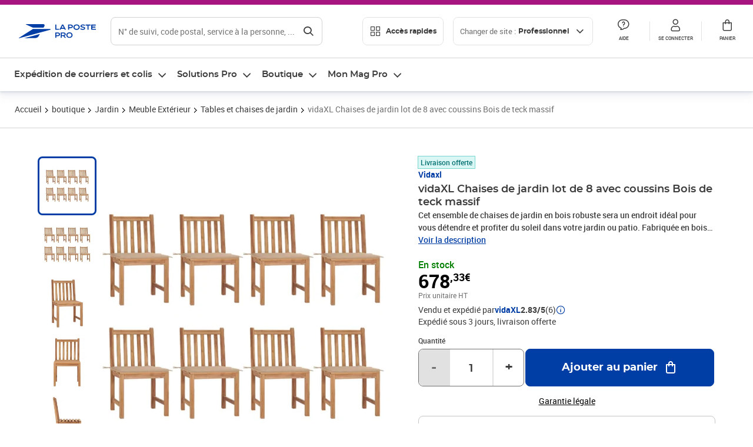

--- FILE ---
content_type: text/html; charset=utf-8
request_url: https://www.laposte.fr/professionnel/boutique/vidaxl-chaises-de-jardin-lot-de-8-avec-coussins-bois-de-teck-massif/p/mp-500391208
body_size: 52381
content:
<!doctype html>
<html data-n-head-ssr lang="fr" class="lp__theme--pro" data-n-head="%7B%22lang%22:%7B%22ssr%22:%22fr%22%7D,%22class%22:%7B%22ssr%22:%5B%22lp__theme--pro%22%5D%7D%7D">
  <head >
    <meta data-n-head="ssr" charset="utf-8"><meta data-n-head="ssr" name="viewport" content="width=device-width, initial-scale=1"><meta data-n-head="ssr" charset="utf-8"><meta data-n-head="ssr" data-hid="og:site_name" property="og:site_name" content="La Poste Pro"><meta data-n-head="ssr" data-hid="og:title" property="og:title" content="vidaXL Chaises de jardin lot de 8 avec coussins Bois de teck massif - La Poste Pro"><meta data-n-head="ssr" data-hid="description" name="description" content="Cet ensemble de chaises de jardin en bois robuste sera un endroit idéal pour vous détendre et profiter du soleil dans votre jardin ou patio.&amp;nbsp;Fabriquée en bois dur de teck extrêmement durable, cette pièce de meuble en teck a été chevronnée, séchée au four puis finement poncée pour lui donner un aspect"><meta data-n-head="ssr" data-hid="og:description" property="og:description" content="Cet ensemble de chaises de jardin en bois robuste sera un endroit idéal pour vous détendre et profiter du soleil dans votre jardin ou patio.&amp;nbsp;Fabriquée en bois dur de teck extrêmement durable, cette pièce de meuble en teck a été chevronnée, séchée au four puis finement poncée pour lui donner un aspect"><meta data-n-head="ssr" data-hid="og:type" property="og:type" content="website"><meta data-n-head="ssr" data-hid="og:url" property="og:url" content="https://www.laposte.fr/professionnel/boutique/vidaxl-chaises-de-jardin-lot-de-8-avec-coussins-bois-de-teck-massif/p/mp-500391208"><meta data-n-head="ssr" data-hid="og:image" property="og:image" content="https://www.laposte.fr/ecom/occ/ecommerce/medias/sys_master/productsmedias/h05/h22/28489095610398/1200Wx1200H_mp-500391208_media/mp-500391208_media.jpg"><title>vidaXL Chaises de jardin lot de 8 avec coussins Bois de teck massif - La Poste Pro</title><script type="text/javascript" src="/ruxitagentjs_ICA7NVfhqrux_10327251022105625.js" data-dtconfig="rid=RID_-806125948|rpid=-50453285|domain=laposte.fr|reportUrl=/rb_369fb591-0e3f-448f-8fd8-6b584dd807ff|app=c15f6f2eec8099d6|owasp=1|featureHash=ICA7NVfhqrux|xb=googleapis^bs.com^pbat^bs.bing^prealytics^bs.io^pgoogleadservices^bs.com^pfacebook^bs.com^pad^bs.doubleclick^bs.net^pgoogle^bs.com^pabtasty^bs.com|rdnt=1|uxrgce=1|cuc=s0stmckq|mdl=mdcc8=20|mel=100000|expw=1|md=mdcc2=bdocument.referrer,mdcc3=bnavigator.userAgent,mdcc4=dutm_source,mdcc5=dutm_medium,mdcc6=dutm_campaign,mdcc7=btc_vars.user_logged,mdcc8=adiv[class*^e^dqNotification^dq],mdcc9=bproperties.parcours,mdcc10=ah1.search__title span,mdcc11=btc_vars.full_page_name,mdcc12=dq,mdcc13=a[data-test-id^e^dqproduct-detail-title^dq],mdcc15=bproperties.cart_turnovertaxfree,mdcc16=bproperties.cart_turnovertaxincluded,mdcc17=adiv.tileGroup.payment__tile.tileGroup--horizontal.tileGroup--large--horizontal.tileGroup--default ^rb div.tile--wrapper.tile--checked ^rb div ^rb div ^rb div ^rb p,mdcc18=ap[class*^e^dqalertBloc^dq],mdcc19=btc_vars.user_id,mdcc20=bproperties.si_cart_products,mdcc21=btc_vars.si_order_id,mdcc22=btc_vars.si_cart_id,mdcc23=btc_vars.si_cart_quantity,mdcc24=btc_vars.full_page_name|lastModification=1766049907086|mdp=mdcc8,mdcc16,mdcc20,mdcc21|tp=500,50,0|srbbv=2|agentUri=/ruxitagentjs_ICA7NVfhqrux_10327251022105625.js"></script><link data-n-head="ssr" rel="icon" type="image/x-icon" href="/ecom/favicon.ico"><link data-n-head="ssr" href="/ecom/_nuxt/node_modules/@lpel/phoenix-front-libraries-solaris/dist/fonts/Montserrat-Bold.3315de59.woff2" rel="preload" as="font" type="font/woff2" crossorigin="true"><link data-n-head="ssr" href="/ecom/_nuxt/node_modules/@lpel/phoenix-front-libraries-solaris/dist/fonts/Montserrat-Light.6f9be861.woff2" rel="preload" as="font" type="font/woff2" crossorigin="true"><link data-n-head="ssr" href="/ecom/_nuxt/node_modules/@lpel/phoenix-front-libraries-solaris/dist/fonts/Montserrat-Medium.618bb800.woff2" rel="preload" as="font" type="font/woff2" crossorigin="true"><link data-n-head="ssr" href="/ecom/_nuxt/node_modules/@lpel/phoenix-front-libraries-solaris/dist/fonts/Montserrat-Regular.96275b32.woff2" rel="preload" as="font" type="font/woff2" crossorigin="true"><link data-n-head="ssr" href="/ecom/_nuxt/node_modules/@lpel/phoenix-front-libraries-solaris/dist/fonts/Montserrat-Semi-Bold.de1701b1.woff2" rel="preload" as="font" type="font/woff2" crossorigin="true"><link data-n-head="ssr" data-hid="canonical" rel="canonical" href="https://www.laposte.fr/professionnel/boutique/vidaxl-chaises-de-jardin-lot-de-8-avec-coussins-bois-de-teck-massif/p/mp-500391208"><script data-n-head="ssr">window.tc_vars = []</script><script data-n-head="ssr" type="application/ld+json">{"@context":"https://schema.org","@type":"Product","name":"vidaXL Chaises de jardin lot de 8 avec coussins Bois de teck massif","description":"Cet ensemble de chaises de jardin en bois robuste sera un endroit idéal pour vous détendre et profiter du soleil dans votre jardin ou patio.&nbsp;Fabriquée en bois dur de teck extrêmement durable, cette pièce de meuble en teck a été chevronnée, séchée au four puis finement poncée pour lui donner un aspect très lisse. Le bois de teck est connu pour sa résistance exceptionnelle aux intempéries, ce qui le rend bien plus adapté aux meubles de jardin que tout autre type de bois. Le bois de teck est le choix idéal si vous souhaitez acheter un meuble de jardin durable.&nbsp;Une belle finition à base d’eau est appliquée pour donner au bois une couleur chaude. Les chaises d’extérieur stables disposent d’un aspect raffiné qui peut instantanément se fondre dans n’importe quel espace de vie. Le coussin inclus est pratique et a une fonction décorative.&nbsp; Remarque : Afin de prolonger la durée de vie de vos meubles d'extérieur, nous vous recommandons de les nettoyer régulièrement et de ne pas les laisser à l'extérieur sans protection inutilement.Nettoyage : Utiliser une solution savonneuse douceStockage : Si possible, stockez dans un endroit frais et sec à l'intérieur. Si le produit est stocké à l'extérieur, protégez-le avec une housse imperméable. Essuyez et séchez l'excès d'eau ou de neige des surfaces planes après la pluie ou une chute de neige. Permettez une circulation d'air suffisante afin d'éviter les dommages liés à l'humidité.Couleur du coussin : beigeMatériau : bois dur de teck finement poncé avec finition à base d’eauMatériau du coussin : tissu (100 % polyester) Dimensions : 50 x 53 x 90 cm (l x P x H)Largeur du siège : 50 cmProfondeur du siège : 43 cmHauteur du siège à partir du sol : 45 cmDimensions du coussin : 50 x 50 x 4 cm (L x l x é)Convient à une utilisation en plein air et à l'intérieurL'assemblage est requisLa livraison contient :8 x chaise8 x coussin\n","sku":"mp-500391208","image":["https://www.laposte.fr/ecom/occ/ecommerce/medias/sys_master/productsmedias/h05/h22/28489095610398/1200Wx1200H_mp-500391208_media/mp-500391208_media.jpg","https://www.laposte.fr/ecom/occ/ecommerce/medias/sys_master/productsmedias/h05/h22/28489095610398/1200Wx1200H_mp-500391208_media/mp-500391208_media.jpg","https://www.laposte.fr/ecom/occ/ecommerce/medias/sys_master/productsmedias/h35/haa/15265380925470/1200Wx1200H_mp-500391208_media1/mp-500391208_media1.jpg","https://www.laposte.fr/ecom/occ/ecommerce/medias/sys_master/productsmedias/hde/hc2/29779290456094/1200Wx1200H_mp-500391208_media2/mp-500391208_media2.jpg","https://www.laposte.fr/ecom/occ/ecommerce/medias/sys_master/productsmedias/he7/h76/29779293339678/1200Wx1200H_mp-500391208_media3/mp-500391208_media3.jpg","https://www.laposte.fr/ecom/occ/ecommerce/medias/sys_master/productsmedias/h46/h70/29779285016606/1200Wx1200H_mp-500391208_media4/mp-500391208_media4.jpg","https://www.laposte.fr/ecom/occ/ecommerce/medias/sys_master/productsmedias/he9/hb1/29779287310366/1200Wx1200H_mp-500391208_media5/mp-500391208_media5.jpg","https://www.laposte.fr/ecom/occ/ecommerce/medias/sys_master/productsmedias/h9f/h74/29779280691230/1200Wx1200H_mp-500391208_media6/mp-500391208_media6.jpg","https://www.laposte.fr/ecom/occ/ecommerce/medias/sys_master/productsmedias/h32/h4e/29779283673118/1200Wx1200H_mp-500391208_media7/mp-500391208_media7.jpg","https://www.laposte.fr/ecom/occ/ecommerce/medias/sys_master/productsmedias/h0d/h6d/29779280429086/1200Wx1200H_mp-500391208_media8/mp-500391208_media8.jpg","https://www.laposte.fr/ecom/occ/ecommerce/medias/sys_master/productsmedias/h26/he7/15269063819294/1200Wx1200H_mp-500391208_media9/mp-500391208_media9.jpg"],"brand":{"@type":"Brand","name":"Vidaxl"},"offers":{"@type":"Offer","priceCurrency":"EUR","price":"813.99","seller":{"@type":"Organization","name":"vidaXL"},"availability":"https://schema.org/InStock","itemCondition":"https://schema.org/NewCondition"},"aggregateRating":{"@type":"aggregateRating","ratingValue":2.83,"ratingCount":6},"gtin13":"8720286449141"}</script><link rel="stylesheet" href="/ecom/_nuxt/css/da75bd6.css"><link rel="stylesheet" href="/ecom/_nuxt/css/60f2aa1.css"><link rel="stylesheet" href="/ecom/_nuxt/css/86e357d.css"><link rel="stylesheet" href="/ecom/_nuxt/css/f3af2ce.css"><link rel="stylesheet" href="/ecom/_nuxt/css/20dcb8a.css"><link rel="stylesheet" href="/ecom/_nuxt/css/306672d.css"><link rel="stylesheet" href="/ecom/_nuxt/css/0b3682a.css"><link rel="stylesheet" href="/ecom/_nuxt/css/59c00ba.css"><link rel="stylesheet" href="/ecom/_nuxt/css/268ee08.css"><link rel="stylesheet" href="/ecom/_nuxt/css/1350d82.css">
  </head>
  <body >
    <div data-server-rendered="true" id="__nuxt"><!----><div id="__layout"><div><div class="notifications notifications--toast notifications--top-center" data-v-6fa5a924 data-v-52b26608></div> <div class="page"><div new-logo="true" data-fetch-key="data-v-1f6615fa:0" class="full pdp" data-v-0744e858 data-v-1f6615fa><a href="#main" target="_self" class="button full__skipLink visually-hidden-focusable button__mobile--small button__tablet--small button__desktop--small button--primary button--supernova" data-v-e0e8d712 data-v-0744e858><span class="button__wrapper" data-v-e0e8d712><!----><span class="button__label" data-v-e0e8d712> Aller au contenu de la page </span><span class="anim" data-v-e0e8d712></span><!----></span></a><div class="full__headerWrapper" data-v-0744e858><div class="header__wrap full__header" data-v-062470ac data-v-0744e858><div class="header__stick" data-v-062470ac><header role="banner" class="header" data-v-062470ac><div class="header__base headerFull" data-v-194ceb56 data-v-0744e858><button type="button" aria-label="Ouvrir le menu" class="burger header__burger--new headerFull__burger" data-v-3411d4c2 data-v-194ceb56><i class="icon icon--settings-burger-menu icon--regular icon--default" data-v-1028a809 data-v-3411d4c2><span class="visually-hidden" data-v-1028a809></span></i></button><div class="headerFull__logo" data-v-194ceb56><picture tabindex="0" role="'button'" class="logo logo--clickable logo--responsive logo--horizontal logo--medium header__logo--new" data-v-674dfebc data-v-194ceb56><!----><img src="[data-uri]" alt="Retour à l'accueil - La Poste Pro" width="132" height="24" class="logo__image logo__image--horizontal logo__image--pro" data-v-674dfebc></picture><!----></div><div class="header__content--new headerFull__content" data-v-194ceb56><div class="component component-SearchBox" data-v-194ceb56><div class="searchbox" data-v-e5dfda5c><button class="button searchbox__openBtn button--iconOnly button__mobile--small button__tablet--small button__desktop--small button--ghost button--darkgrey" data-v-e0e8d712 data-v-e5dfda5c><span class="button__wrapper" data-v-e0e8d712><i class="button__icon icon icon--search-loupe icon--regular icon--small" data-v-1028a809 data-v-e0e8d712><span class="visually-hidden" data-v-1028a809></span></i><span class="visually-hidden" data-v-e0e8d712>Rechercher</span><span class="anim" data-v-e0e8d712></span><!----></span></button><!----><div class="searchbox__wrapper" data-v-e5dfda5c><form class="searchboxInput" data-v-1cb9298c data-v-e5dfda5c><button type="button" class="searchboxInput__backBtn" data-v-1cb9298c><i class="icon icon--arrow-large-left icon--regular icon--default" data-v-1028a809 data-v-1cb9298c><span class="visually-hidden" data-v-1028a809></span></i></button><div class="searchboxInput__field" data-v-1cb9298c><div class="tooltip searchboxInput__tooltip" style="display:block;--tooltip-offset:8px;" data-v-6d7ab29d data-v-1cb9298c><div class="tooltip__trigger tooltip__trigger-- tooltip__trigger-- undefined" data-v-6d7ab29d><i class="searchboxInput__icon icon icon--search-loupe icon--regular icon--default" data-v-1028a809 data-v-1cb9298c><span class="visually-hidden" data-v-1028a809></span></i><label for="search" class="visually-hidden" data-v-6d7ab29d data-v-1cb9298c>Recherche</label><input id="search" name="search" type="text" autocomplete="off" placeholder="N° de suivi, code postal, service à la personne, ..." value="" class="searchboxInput__input" data-v-6d7ab29d data-v-1cb9298c></div><div role="tooltip" class="tooltip__popper tooltip__popper--top tooltip__popper--default" style="display:block;top:inherit;right:inherit;bottom:calc(100% + 12px);left:50%;" data-v-6d7ab29d><i class="tooltip__arrow tooltip__arrow--top" style="--arrow-border-width:8px;" data-v-6d7ab29d></i> Merci de compléter pour lancer la recherche </div></div></div><div class="searchboxInput__actions" data-v-1cb9298c><div class="tooltip" style="display:inline-flex;--tooltip-offset:8px;" data-v-6d7ab29d data-v-1cb9298c><div class="tooltip__trigger tooltip__trigger--hover tooltip__trigger-- undefined" data-v-6d7ab29d><button type="button" class="searchboxInput__clear" data-v-6d7ab29d data-v-1cb9298c><i class="icon icon--action-close icon--regular icon--small" data-v-1028a809 data-v-1cb9298c><span class="visually-hidden" data-v-1028a809></span></i></button></div><div role="tooltip" class="tooltip__popper tooltip__popper--top tooltip__popper--default" style="display:block;top:inherit;right:inherit;bottom:calc(100% + 12px);left:50%;" data-v-6d7ab29d><i class="tooltip__arrow tooltip__arrow--top" style="--arrow-border-width:8px;" data-v-6d7ab29d></i> Effacer </div></div><span class="searchboxInput__separator" data-v-1cb9298c></span><div class="tooltip" style="display:inline-flex;--tooltip-offset:8px;" data-v-6d7ab29d data-v-1cb9298c><div class="tooltip__trigger tooltip__trigger--hover tooltip__trigger-- undefined" data-v-6d7ab29d><button class="button searchboxInput__search button--iconOnly button--noPadding button__mobile--small button__tablet--small button__desktop--small button--ghost button--darkgrey" data-v-e0e8d712 data-v-1cb9298c><span class="button__wrapper" data-v-e0e8d712><i class="button__icon icon icon--search-loupe icon--regular icon--small" data-v-1028a809 data-v-e0e8d712><span class="visually-hidden" data-v-1028a809></span></i><span class="visually-hidden" data-v-e0e8d712>Rechercher</span><span class="anim" data-v-e0e8d712></span><!----></span></button></div><div role="tooltip" class="tooltip__popper tooltip__popper--top tooltip__popper--default" style="display:block;top:inherit;right:inherit;bottom:calc(100% + 12px);left:50%;" data-v-6d7ab29d><i class="tooltip__arrow tooltip__arrow--top" style="--arrow-border-width:8px;" data-v-6d7ab29d></i> Rechercher </div></div></div></form><div class="searchbox__content" data-v-e5dfda5c><div class="searchbox__content-wrapper" data-v-e5dfda5c><!----></div></div></div></div></div><div class="component component-accesRapidesBanners" data-v-194ceb56><div class="quick header__quick" data-v-22e19230><button title="Accès rapides" class="button button__mobile--regular button__tablet--regular button__desktop--regular button--secondary button--darkgrey quick__button" data-v-e0e8d712 data-v-22e19230><span class="button__wrapper" data-v-e0e8d712><!----><span class="button__label" data-v-e0e8d712><i class="quick__icon icon icon--editing-display-grid-big icon--light icon--default" data-v-1028a809 data-v-22e19230><span class="visually-hidden" data-v-1028a809></span></i> Accès rapides </span><span class="anim" data-v-e0e8d712></span><!----></span></button><!----></div></div><div class="accessLinksBlock accessLinksBlock--header" data-v-708f3b3b data-v-194ceb56><button class="button button__mobile--regular button__tablet--regular button__desktop--regular button--ghost button--darkgrey accessLinksBlock__button" data-v-e0e8d712 data-v-708f3b3b><span class="button__wrapper" data-v-e0e8d712><!----><span class="button__label" data-v-e0e8d712> Changer de site : <span class="accessLinksBlock__type" data-v-e0e8d712 data-v-708f3b3b>Professionnel</span><i class="accessLinksBlock__arrow icon icon--arrow-bottom icon--regular icon--small" data-v-1028a809 data-v-708f3b3b><span class="visually-hidden" data-v-1028a809></span></i></span><span class="anim" data-v-e0e8d712></span><!----></span></button><!----><!----><!----></div><!----></div><div class="headerFull__actions" data-v-194ceb56><a href="https://aide.laposte.fr/professionnel" id="header-help-part" class="headerFull__button headerButton" data-v-5f100cb7 data-v-194ceb56><i class="headerButton__icon icon icon--action-help icon--light icon--default" data-v-1028a809 data-v-5f100cb7><span class="visually-hidden" data-v-1028a809></span></i><span class="headerButton__line" data-v-5f100cb7> Aide </span><!----></a><span aria-pressed="true" role="button" tabindex="0" class="headerFull__button headerButton" data-v-5f100cb7 data-v-194ceb56><i class="headerButton__icon icon icon--editing-profile icon--light icon--default" data-v-1028a809 data-v-5f100cb7><span class="visually-hidden" data-v-1028a809></span></i><span class="headerButton__line" data-v-5f100cb7> Se connecter </span><!----></span><span aria-pressed="true" role="button" tabindex="0" id="header-cart-button" class="headerFull__button headerButton" data-v-5f100cb7 data-v-7b5364ee data-v-194ceb56><span data-v-5f100cb7 data-v-7b5364ee><div class="loader headerCardButton__loader loader--vsmp" data-v-b1bce3a2 data-v-7b5364ee><svg viewBox="0 0 50 50" class="loader__circular" data-v-b1bce3a2><path d="M25,5A20.14,20.14,0,0,1,45,22.88a2.51,2.51,0,0,0,2.49,2.26h0A2.52,2.52,0,0,0,50,22.33a25.14,25.14,0,0,0-50,0,2.52,2.52,0,0,0,2.5,2.81h0A2.51,2.51,0,0,0,5,22.88,20.14,20.14,0,0,1,25,5Z" class="loader__path" data-v-b1bce3a2><animateTransform attributeName="transform" type="rotate" from="0 25 25" to="360 25 25" dur="0.7s" repeatCount="indefinite" data-v-b1bce3a2></animateTransform></path></svg></div></span><span class="headerCardButton__cartQty" style="display:none;" data-v-5f100cb7 data-v-7b5364ee> 0 </span><i class="headerButton__icon icon icon--cart-simple icon--light icon--default" data-v-1028a809 data-v-5f100cb7><span class="visually-hidden" data-v-1028a809></span></i><span class="headerButton__line" data-v-5f100cb7> Panier </span><!----></span><!----></div></div></header></div></div><nav aria-label="Menu de navigation" role="navigation" class="navbar" data-v-bfdf1a5e data-v-bfdf1a5e data-v-0744e858><!----><div class="navbar__body" data-v-bfdf1a5e><div class="accessLinksBlock accessLinksBlock--navbar" data-v-708f3b3b data-v-bfdf1a5e><button class="button button__mobile--regular button__tablet--regular button__desktop--regular button--ghost button--darkgrey accessLinksBlock__button" data-v-e0e8d712 data-v-708f3b3b><span class="button__wrapper" data-v-e0e8d712><!----><span class="button__label" data-v-e0e8d712> Changer de site : <span class="accessLinksBlock__type" data-v-e0e8d712 data-v-708f3b3b>Professionnel</span><i class="accessLinksBlock__arrow icon icon--arrow-bottom icon--regular icon--small" data-v-1028a809 data-v-708f3b3b><span class="visually-hidden" data-v-1028a809></span></i></span><span class="anim" data-v-e0e8d712></span><!----></span></button><!----><div style="display:none;" data-v-708f3b3b data-v-708f3b3b><div class="accessLinksBlock__list" data-v-c79be128 data-v-708f3b3b><ul class="accessLinks accessLinks--full" data-v-c79be128><li data-v-c79be128><button class="accessLinks__item accessLinks__item--part" data-v-c79be128><div class="accessLinks__picture accessLinks__picture--new" data-v-c79be128><!----><picture tabindex="0" role="link" class="logo logo--clickable logo--horizontal logo--xxsmall accessLinks__logo--new accessLinks__logo--part" data-v-674dfebc data-v-c79be128><!----><img src="[data-uri]" alt="La Poste" width="81" height="12" class="logo__image logo__image--horizontal logo__image--part" data-v-674dfebc></picture></div><div class="accessLinks__title" data-v-c79be128>Particulier</div><span class="accessLinks__check" data-v-c79be128><!----></span></button></li><li data-v-c79be128><button class="accessLinks__item accessLinks__item--pro accessLinks__item--active" data-v-c79be128><div class="accessLinks__picture accessLinks__picture--new" data-v-c79be128><!----><picture tabindex="0" role="link" class="logo logo--clickable logo--horizontal logo--xxsmall accessLinks__logo--new accessLinks__logo--pro" data-v-674dfebc data-v-c79be128><!----><img src="[data-uri]" alt="La Poste Pro" width="66" height="12" class="logo__image logo__image--horizontal logo__image--pro" data-v-674dfebc></picture></div><div class="accessLinks__title" data-v-c79be128>Professionnel</div><span class="accessLinks__check" data-v-c79be128><i class="icon icon--action-check icon--regular icon--default" data-v-1028a809 data-v-c79be128><span class="visually-hidden" data-v-1028a809></span></i></span></button></li><li data-v-c79be128><button class="accessLinks__item accessLinks__item--business" data-v-c79be128><div class="accessLinks__picture accessLinks__picture--new" data-v-c79be128><!----><picture tabindex="0" role="link" class="logo logo--clickable logo--horizontal logo--xxsmall accessLinks__logo--new accessLinks__logo--business" data-v-674dfebc data-v-c79be128><!----><img src="[data-uri]" alt="La Poste Solution Business" width="56" height="12" class="logo__image logo__image--horizontal logo__image--business" data-v-674dfebc></picture></div><div class="accessLinks__title" data-v-c79be128>Entreprises&nbsp;et collectivités</div><span class="accessLinks__check" data-v-c79be128><!----></span></button></li><li data-v-c79be128><button class="accessLinks__item accessLinks__item--pro" data-v-c79be128><div class="accessLinks__picture accessLinks__picture--new" data-v-c79be128><!----><picture tabindex="0" role="link" class="logo logo--clickable logo--horizontal logo--xxsmall accessLinks__logo--new accessLinks__logo--pro" data-v-674dfebc data-v-c79be128><!----><img src="[data-uri]" alt="La Poste Pro" width="66" height="12" class="logo__image logo__image--horizontal logo__image--pro" data-v-674dfebc></picture></div><div class="accessLinks__title" data-v-c79be128>Buralistes</div><span class="accessLinks__check" data-v-c79be128><!----></span></button></li></ul></div></div><!----></div><!----><div class="component component-mobileAccesRapidesBanners"><div class="quickaccess quickaccess--open" data-v-3cd4e6dd><button class="quickaccess__title" data-v-3cd4e6dd> Accès rapides <i class="quickaccess__arrow icon icon--arrow-bottom icon--regular icon--small" data-v-1028a809 data-v-3cd4e6dd><span class="visually-hidden" data-v-1028a809></span></i></button><div class="quickaccess__content" data-v-3cd4e6dd><nav class="quick-access quickaccess__list" data-v-61143e7a data-v-3cd4e6dd><ul class="quick__list" data-v-61143e7a><li class="quick__item" data-v-61143e7a><!----><div class="quick__picture" data-v-61143e7a><picture class="quick__image" data-v-314b3fed data-v-61143e7a><img width="56" height="56" alt="Timbre à imprimer" data-src="/ecom/occ/smartedit/medias/sys_master/images/hfd/h07/13315068264478/icon-D-mtel/icon-D-mtel.svg" fetchpriority="low" class="lazyload lp-picture__full-width" data-v-314b3fed></picture></div><a href="/professionnel/mon-timbre-en-ligne/personalisation" class="quick__title" data-v-61143e7a> Imprimer un timbre </a></li><li class="quick__item" data-v-61143e7a><!----><div class="quick__picture" data-v-61143e7a><picture class="quick__image" data-v-314b3fed data-v-61143e7a><img width="56" height="56" alt="Colissimo" data-src="/ecom/occ/smartedit/medias/sys_master/images/h35/hdd/14684476243998/icon_D_colissimo/icon-D-colissimo.svg" fetchpriority="low" class="lazyload lp-picture__full-width" data-v-314b3fed></picture></div><a href="/professionnel/colissimo-en-ligne" class="quick__title" data-v-61143e7a> Envoyer un Colissimo </a></li><li class="quick__item" data-v-61143e7a><!----><div class="quick__picture" data-v-61143e7a><picture class="quick__image" data-v-314b3fed data-v-61143e7a><img width="56" height="56" alt="Commandez vos timbres" data-src="/ecom/occ/smartedit/medias/sys_master/images/ha1/h08/13315068723230/icon-D-timbre/icon-D-timbre.svg" fetchpriority="low" class="lazyload lp-picture__full-width" data-v-314b3fed></picture></div><a href="/professionnel/pp/c/timbres" class="quick__title" data-v-61143e7a> Acheter un timbre </a></li><li class="quick__item" data-v-61143e7a><!----><div class="quick__picture" data-v-61143e7a><picture class="quick__image" data-v-314b3fed data-v-61143e7a><img width="56" height="56" alt="Recommandés en ligne" data-src="/ecom/occ/smartedit/medias/sys_master/images/h3b/h5a/13315085271070/icon-D-courrier-en-ligne/icon-D-courrier-en-ligne.svg" fetchpriority="low" class="lazyload lp-picture__full-width" data-v-314b3fed></picture></div><a href="/professionnel/lettre-recommandee-en-ligne" class="quick__title" data-v-61143e7a> Recommandés en ligne </a></li><li class="quick__item" data-v-61143e7a><!----><div class="quick__picture" data-v-61143e7a><picture class="quick__image" data-v-314b3fed data-v-61143e7a><img width="56" height="56" alt="Enveloppes à affranchir" data-src="/ecom/occ/smartedit/medias/sys_master/images/hae/hff/13339228241950/icon_D_enveloppe/icon-D-enveloppe.svg" fetchpriority="low" class="lazyload lp-picture__full-width" data-v-314b3fed></picture></div><a href="/professionnel/boutique/c/enveloppespostales" class="quick__title" data-v-61143e7a> Enveloppes à affranchir </a></li><li class="quick__item" data-v-61143e7a><!----><div class="quick__picture" data-v-61143e7a><picture class="quick__image" data-v-314b3fed data-v-61143e7a><img width="56" height="56" alt="Liasses recommandées" data-src="/ecom/occ/smartedit/medias/sys_master/images/h21/hae/13339227979806/icon_D_liasses-recommandees/icon-D-liasses-recommandees.svg" fetchpriority="low" class="lazyload lp-picture__full-width" data-v-314b3fed></picture></div><a href="/professionnel/boutique/c/recommandesetsupports" class="quick__title" data-v-61143e7a> Liasses recommandées </a></li><li class="quick__item" data-v-61143e7a><!----><div class="quick__picture" data-v-61143e7a><picture class="quick__image" data-v-314b3fed data-v-61143e7a><img width="56" height="56" alt="Transfert de courrier" data-src="/ecom/occ/smartedit/medias/sys_master/images/he1/h53/13315088875550/icon_D_reex/icon-D-reex.svg" fetchpriority="low" class="lazyload lp-picture__full-width" data-v-314b3fed></picture></div><a href="/professionnel/demenagement-absence" class="quick__title" data-v-61143e7a> Transfert de courrier  </a></li><li class="quick__item" data-v-61143e7a><!----><div class="quick__picture" data-v-61143e7a><picture class="quick__image" data-v-314b3fed data-v-61143e7a><img width="56" height="56" alt="Formalités douanières" data-src="/ecom/occ/smartedit/medias/sys_master/images/h8e/h52/13315093135390/icon-D-douanes/icon-D-douanes.svg" fetchpriority="low" class="lazyload lp-picture__full-width" data-v-314b3fed></picture></div><a href="/frais-droits-douane" class="quick__title" data-v-61143e7a> Formalités douanières </a></li><li class="quick__item" data-v-61143e7a><!----><div class="quick__picture" data-v-61143e7a><picture class="quick__image" data-v-314b3fed data-v-61143e7a><img width="56" height="56" alt="Grilles tarifaires" data-src="/ecom/occ/smartedit/medias/sys_master/images/hb2/hef/13339228700702/icon_D_grille-tarifs/icon-D-grille-tarifs.svg" fetchpriority="low" class="lazyload lp-picture__full-width" data-v-314b3fed></picture></div><a href="/professionnel/produits/article/tarifs-consulter-le-catalogue-integral" class="quick__title" data-v-61143e7a> Grilles tarifaires </a></li></ul><!----></nav></div></div></div><div class="component component-menuNavigationComponent"><nav role="navigation" aria-label="Navigation principale" data-v-d2aa8b20><ul class="mainMenu" data-v-d2aa8b20><li class="mainMenu__item" data-v-d2aa8b20><button id="nav-0" aria-controls="nav-p-0" aria-expanded="false" data-v-d2aa8b20> Expédition de courriers et colis </button><div id="nav-p-0" aria-labelledby="nav-0" class="mp" data-v-d2aa8b20><!----><!----></div></li><li class="mainMenu__item" data-v-d2aa8b20><button id="nav-1" aria-controls="nav-p-1" aria-expanded="false" data-v-d2aa8b20> Solutions Pro </button><div id="nav-p-1" aria-labelledby="nav-1" class="mp" data-v-d2aa8b20><!----><!----></div></li><li class="mainMenu__item" data-v-d2aa8b20><button id="nav-2" aria-controls="nav-p-2" aria-expanded="false" data-v-d2aa8b20> Boutique </button><div id="nav-p-2" aria-labelledby="nav-2" class="mp" data-v-d2aa8b20><!----><!----></div></li><li class="mainMenu__item" data-v-d2aa8b20><button id="nav-3" aria-controls="nav-p-3" aria-expanded="false" data-v-d2aa8b20> Mon Mag Pro </button><div id="nav-p-3" aria-labelledby="nav-3" class="mp" data-v-d2aa8b20><!----><!----></div></li><!----></ul></nav></div></div></nav></div><div class="full__afterHeader" data-v-0744e858></div><div class="full__beforeBreadcrumb" data-v-0744e858></div><div class="full__breadcrumb" data-v-0744e858><div data-v-1f6615fa><nav aria-label="Fil d'ariane" class="breadcrumb" data-v-75eb1b95><ol class="breadcrumb__list" data-v-75eb1b95><li class="breadcrumb__item" data-v-75eb1b95><a href="/professionnel" class="breadcrumb__item__label" data-v-75eb1b95> Accueil </a></li><li class="breadcrumb__item" data-v-75eb1b95><a href="/professionnel/boutique" class="breadcrumb__item__label" data-v-75eb1b95> boutique </a></li><li class="breadcrumb__item" data-v-75eb1b95><a href="/professionnel/boutique/c/jardin" class="breadcrumb__item__label" data-v-75eb1b95> Jardin </a></li><li class="breadcrumb__item" data-v-75eb1b95><a href="/professionnel/boutique/c/meubleexterieur" class="breadcrumb__item__label" data-v-75eb1b95> Meuble Extérieur </a></li><li class="breadcrumb__item" data-v-75eb1b95><a href="/professionnel/boutique/c/tablesetchaisesdejardin" class="breadcrumb__item__label" data-v-75eb1b95> Tables et chaises de jardin </a></li><li class="breadcrumb__item" data-v-75eb1b95><a href="/professionnel/boutique/vidaxl-chaises-de-jardin-lot-de-8-avec-coussins-bois-de-teck-massif/p/mp-500391208" aria-current="page" class="breadcrumb__item__label" data-v-75eb1b95> vidaXL Chaises de jardin lot de 8 avec coussins Bois de teck massif </a></li></ol></nav> <script type="application/ld+json">{
  "@context": "https://schema.org",
  "@type": "BreadcrumbList",
  "itemListElement": [
    {
      "@type": "ListItem",
      "position": 1,
      "item": {
        "@id": "https://www.laposte.fr/professionnel",
        "name": "Accueil"
      }
    },
    {
      "@type": "ListItem",
      "position": 2,
      "item": {
        "@id": "https://www.laposte.fr/professionnel/boutique",
        "name": "boutique"
      }
    },
    {
      "@type": "ListItem",
      "position": 3,
      "item": {
        "@id": "https://www.laposte.fr/professionnel/boutique/c/jardin",
        "name": "Jardin"
      }
    },
    {
      "@type": "ListItem",
      "position": 4,
      "item": {
        "@id": "https://www.laposte.fr/professionnel/boutique/c/meubleexterieur",
        "name": "Meuble Extérieur"
      }
    },
    {
      "@type": "ListItem",
      "position": 5,
      "item": {
        "@id": "https://www.laposte.fr/professionnel/boutique/c/tablesetchaisesdejardin",
        "name": "Tables et chaises de jardin"
      }
    },
    {
      "@type": "ListItem",
      "position": 6,
      "item": {
        "@id": "https://www.laposte.fr/professionnel/boutique/vidaxl-chaises-de-jardin-lot-de-8-avec-coussins-bois-de-teck-massif/p/mp-500391208",
        "name": "vidaXL Chaises de jardin lot de 8 avec coussins Bois de teck massif"
      }
    }
  ]
}</script></div></div><main id="main" role="main" class="full__main" data-v-0744e858><div class="pdp__container" data-v-0744e858 data-v-1f6615fa><!----> <div class="pdp__content" data-v-0744e858 data-v-1f6615fa><!----> <div class="container" data-v-6d0ee6e1 data-v-1f6615fa><div class="pdp__top" data-v-6d0ee6e1 data-v-1f6615fa><div class="pdp__top__medias" data-v-6d0ee6e1 data-v-1f6615fa><div class="pictures pictures--m" data-v-6548f327 data-v-1f6615fa><div data-test-id="Image_Miniatures_test" class="pictures__thumbs" data-v-6548f327><div class="carousel carousel--vertical" data-v-5d32814e data-v-6548f327><div class="carousel__container" style="gap:8px;" data-v-5d32814e><a tabindex="0" class="thumbnail thumbnail--isActive thumbnail--m" data-v-5112cb2e data-v-6548f327><picture aria-hidden="true" class="thumbnail__image" data-v-314b3fed data-v-5112cb2e><source srcset="/ecom/occ/ecommerce/medias/sys_master/productsmedias/hf4/h88/28489096560670/150Wx150H-WEBP_mp-500391208_media/mp-500391208_media.jpg" data-v-314b3fed><img width="100" height="100" alt="vidaXL Chaises de jardin lot de 8 avec coussins Bois de teck massif" aria-hidden="true" src="/ecom/occ/ecommerce/medias/sys_master/productsmedias/hbd/h11/28489095184414/150Wx150H_mp-500391208_media/mp-500391208_media.jpg" fetchpriority="low" class="lp-picture__full-width" data-v-314b3fed></picture></a><a tabindex="0" class="thumbnail thumbnail--m" data-v-5112cb2e data-v-6548f327><picture aria-hidden="true" class="thumbnail__image" data-v-314b3fed data-v-5112cb2e><source srcset="/ecom/occ/ecommerce/medias/sys_master/productsmedias/hfb/h22/15265382760478/150Wx150H-WEBP_mp-500391208_media1/mp-500391208_media1.jpg" data-v-314b3fed><img width="100" height="100" alt="vidaXL Chaises de jardin lot de 8 avec coussins Bois de teck massif" aria-hidden="true" src="/ecom/occ/ecommerce/medias/sys_master/productsmedias/h52/hc2/15265380204574/150Wx150H_mp-500391208_media1/mp-500391208_media1.jpg" fetchpriority="low" class="lp-picture__full-width" data-v-314b3fed></picture></a><a tabindex="0" class="thumbnail thumbnail--m" data-v-5112cb2e data-v-6548f327><picture aria-hidden="true" class="thumbnail__image" data-v-314b3fed data-v-5112cb2e><source srcset="/ecom/occ/ecommerce/medias/sys_master/productsmedias/h94/h06/29779292160030/150Wx150H-WEBP_mp-500391208_media2/mp-500391208_media2.jpg" data-v-314b3fed><img width="100" height="100" alt="vidaXL Chaises de jardin lot de 8 avec coussins Bois de teck massif" aria-hidden="true" src="/ecom/occ/ecommerce/medias/sys_master/productsmedias/h93/h2f/29779289735198/150Wx150H_mp-500391208_media2/mp-500391208_media2.jpg" fetchpriority="low" class="lp-picture__full-width" data-v-314b3fed></picture></a><a tabindex="0" class="thumbnail thumbnail--m" data-v-5112cb2e data-v-6548f327><picture aria-hidden="true" class="thumbnail__image" data-v-314b3fed data-v-5112cb2e><source srcset="/ecom/occ/ecommerce/medias/sys_master/productsmedias/he6/hbb/29779295174686/150Wx150H-WEBP_mp-500391208_media3/mp-500391208_media3.jpg" data-v-314b3fed><img width="100" height="100" alt="vidaXL Chaises de jardin lot de 8 avec coussins Bois de teck massif" aria-hidden="true" src="/ecom/occ/ecommerce/medias/sys_master/productsmedias/h21/h14/29779292553246/150Wx150H_mp-500391208_media3/mp-500391208_media3.jpg" fetchpriority="low" class="lp-picture__full-width" data-v-314b3fed></picture></a><a tabindex="0" class="thumbnail thumbnail--m" data-v-5112cb2e data-v-6548f327><picture aria-hidden="true" class="thumbnail__image" data-v-314b3fed data-v-5112cb2e><source srcset="/ecom/occ/ecommerce/medias/sys_master/productsmedias/hca/hf8/29779286917150/150Wx150H-WEBP_mp-500391208_media4/mp-500391208_media4.jpg" data-v-314b3fed><img width="100" height="100" alt="vidaXL Chaises de jardin lot de 8 avec coussins Bois de teck massif" aria-hidden="true" src="/ecom/occ/ecommerce/medias/sys_master/productsmedias/h6e/h0a/29779284164638/150Wx150H_mp-500391208_media4/mp-500391208_media4.jpg" fetchpriority="low" class="lp-picture__full-width" data-v-314b3fed></picture></a><a tabindex="0" class="thumbnail thumbnail--m" data-v-5112cb2e data-v-6548f327><picture aria-hidden="true" class="thumbnail__image" data-v-314b3fed data-v-5112cb2e><source srcset="/ecom/occ/ecommerce/medias/sys_master/productsmedias/h46/h1e/29779289210910/150Wx150H-WEBP_mp-500391208_media5/mp-500391208_media5.jpg" data-v-314b3fed><img width="100" height="100" alt="vidaXL Chaises de jardin lot de 8 avec coussins Bois de teck massif" aria-hidden="true" src="/ecom/occ/ecommerce/medias/sys_master/productsmedias/heb/heb/29779286589470/150Wx150H_mp-500391208_media5/mp-500391208_media5.jpg" fetchpriority="low" class="lp-picture__full-width" data-v-314b3fed></picture></a><a tabindex="0" class="thumbnail thumbnail--m" data-v-5112cb2e data-v-6548f327><picture aria-hidden="true" class="thumbnail__image" data-v-314b3fed data-v-5112cb2e><source srcset="/ecom/occ/ecommerce/medias/sys_master/productsmedias/h31/hbb/29779282591774/150Wx150H-WEBP_mp-500391208_media6/mp-500391208_media6.jpg" data-v-314b3fed><img width="100" height="100" alt="vidaXL Chaises de jardin lot de 8 avec coussins Bois de teck massif" aria-hidden="true" src="/ecom/occ/ecommerce/medias/sys_master/productsmedias/h7f/h5f/29779280035870/150Wx150H_mp-500391208_media6/mp-500391208_media6.jpg" fetchpriority="low" class="lp-picture__full-width" data-v-314b3fed></picture></a><a tabindex="0" class="thumbnail thumbnail--m" data-v-5112cb2e data-v-6548f327><picture aria-hidden="true" class="thumbnail__image" data-v-314b3fed data-v-5112cb2e><source srcset="/ecom/occ/ecommerce/medias/sys_master/productsmedias/hd3/h7d/29779285409822/150Wx150H-WEBP_mp-500391208_media7/mp-500391208_media7.jpg" data-v-314b3fed><img width="100" height="100" alt="vidaXL Chaises de jardin lot de 8 avec coussins Bois de teck massif" aria-hidden="true" src="/ecom/occ/ecommerce/medias/sys_master/productsmedias/h74/hb4/29779282788382/150Wx150H_mp-500391208_media7/mp-500391208_media7.jpg" fetchpriority="low" class="lp-picture__full-width" data-v-314b3fed></picture></a><a tabindex="0" class="thumbnail thumbnail--m" data-v-5112cb2e data-v-6548f327><picture aria-hidden="true" class="thumbnail__image" data-v-314b3fed data-v-5112cb2e><source srcset="/ecom/occ/ecommerce/medias/sys_master/productsmedias/hc0/hc5/29779282264094/150Wx150H-WEBP_mp-500391208_media8/mp-500391208_media8.jpg" data-v-314b3fed><img width="100" height="100" alt="vidaXL Chaises de jardin lot de 8 avec coussins Bois de teck massif" aria-hidden="true" src="/ecom/occ/ecommerce/medias/sys_master/productsmedias/h80/ha0/29779279708190/150Wx150H_mp-500391208_media8/mp-500391208_media8.jpg" fetchpriority="low" class="lp-picture__full-width" data-v-314b3fed></picture></a><a tabindex="0" class="thumbnail thumbnail--m" data-v-5112cb2e data-v-6548f327><picture aria-hidden="true" class="thumbnail__image" data-v-314b3fed data-v-5112cb2e><source srcset="/ecom/occ/ecommerce/medias/sys_master/productsmedias/hf7/h16/15269065719838/150Wx150H-WEBP_mp-500391208_media9/mp-500391208_media9.jpg" data-v-314b3fed><img width="100" height="100" alt="vidaXL Chaises de jardin lot de 8 avec coussins Bois de teck massif" aria-hidden="true" src="/ecom/occ/ecommerce/medias/sys_master/productsmedias/h15/hfe/15269063065630/150Wx150H_mp-500391208_media9/mp-500391208_media9.jpg" fetchpriority="low" class="lp-picture__full-width" data-v-314b3fed></picture></a></div> <button title="Slide précédent" tabindex="-1" class="carousel__control carousel__control--prev" data-v-5d32814e><i class="icon icon--arrow-top icon--regular icon--default" data-v-1028a809 data-v-5d32814e><span class="visually-hidden" data-v-1028a809></span></i></button> <button title="Slide suivant" tabindex="-1" class="carousel__control carousel__control--next" data-v-5d32814e><i class="icon icon--arrow-bottom icon--regular icon--default" data-v-1028a809 data-v-5d32814e><span class="visually-hidden" data-v-1028a809></span></i></button></div></div> <div id="picturesImageContent" class="pictures__imageContent" data-v-6548f327><div class="stickers" data-v-6548f327><!----></div> <div tabindex="0" role="button" class="zoomimage__image" data-v-6548f327><picture aria-hidden="true" data-v-314b3fed data-v-6548f327><source srcset="/ecom/occ/ecommerce/medias/sys_master/productsmedias/hb4/h8c/28489096691742/600Wx600H-WEBP_mp-500391208_media/mp-500391208_media.jpg" data-v-314b3fed><img width="544" height="544" alt="vidaXL Chaises de jardin lot de 8 avec coussins Bois de teck massif" aria-hidden="true" src="/ecom/occ/ecommerce/medias/sys_master/productsmedias/hbc/h7e/28489096265758/600Wx600H_mp-500391208_media/mp-500391208_media.jpg" fetchpriority="high" class="lp-picture__full-width" data-v-314b3fed></picture></div> <!----> <!----> <div class="pictures__countIcon" data-v-6548f327><span class="pictures__countIcon__count" data-v-6548f327><span class="pictures__countIcon__index" data-v-6548f327>1</span>/10</span> <div class="pictures__pagination" data-v-6548f327><i data-test-id="Pagination_Before_test" class="pictures__pagination__arrow icon icon--arrow-left icon--regular icon--default" data-v-1028a809 data-v-6548f327><span class="visually-hidden" data-v-1028a809></span></i> <i data-test-id="Pagination_After_test" class="pictures__pagination__arrow icon icon--arrow-right icon--regular icon--default" data-v-1028a809 data-v-6548f327><span class="visually-hidden" data-v-1028a809></span></i></div></div></div></div></div> <div class="pdp__top__buybox" data-v-6d0ee6e1 data-v-1f6615fa><div class="buyBox pdp__buybox" data-v-0413828a data-v-1f6615fa><div class="buyBox__sticky" style="top:15px;" data-v-0413828a><div class="buyBox__grid" data-v-0413828a><div class="buyBox__grid__top" data-v-0413828a><div class="badges" data-v-f14dc4d4 data-v-0413828a><span data-test-id="Detail_Badges_test" class="badge badges__item badge--small badge--additional-turquoise badge--square" data-v-31793c9c data-v-f14dc4d4><!---->
    Livraison offerte
  </span></div> <div id="product-detail-title" class="productTitle" data-v-1ec08804 data-v-0413828a><a href="/professionnel/boutique/marque/marquevidaxl" class="productTitle__brand productTitle__brand--small" data-v-1ec08804>Vidaxl</a> <h1 data-test-id="product-detail-title" title="vidaXL Chaises de jardin lot de 8 avec coussins Bois de teck massif" class="productTitle__text productTitle__text--large" data-v-1ec08804><span class="productTitle__link" data-v-1ec08804>
      vidaXL Chaises de jardin lot de 8 avec coussins Bois de teck massif
    </span></h1></div> <div class="buyBox__description" data-v-0413828a><div class="buyBox__description__content" data-v-0413828a>Cet ensemble de chaises de jardin en bois robuste sera un endroit idéal pour vous détendre et profiter du soleil dans votre jardin ou patio.&nbsp;Fabriquée en bois dur de teck extrêmement durable, cette pièce de meuble en teck a été chevronnée, séchée au four puis finement poncée pour lui donner un aspect très lisse. Le bois de teck est connu pour sa résistance exceptionnelle aux intempéries, ce qui le rend bien plus adapté aux meubles de jardin que tout autre type de bois. Le bois de teck est le choix idéal si vous souhaitez acheter un meuble de jardin durable.&nbsp;Une belle finition à base d’eau est appliquée pour donner au bois une couleur chaude. Les chaises d’extérieur stables disposent d’un aspect raffiné qui peut instantanément se fondre dans n’importe quel espace de vie. Le coussin inclus est pratique et a une fonction décorative.&nbsp; Remarque : Afin de prolonger la durée de vie de vos meubles d'extérieur, nous vous recommandons de les nettoyer régulièrement et de ne pas les laisser à l'extérieur sans protection inutilement.Nettoyage : Utiliser une solution savonneuse douceStockage : Si possible, stockez dans un endroit frais et sec à l'intérieur. Si le produit est stocké à l'extérieur, protégez-le avec une housse imperméable. Essuyez et séchez l'excès d'eau ou de neige des surfaces planes après la pluie ou une chute de neige. Permettez une circulation d'air suffisante afin d'éviter les dommages liés à l'humidité.Couleur du coussin : beigeMatériau : bois dur de teck finement poncé avec finition à base d’eauMatériau du coussin : tissu (100 % polyester) Dimensions : 50 x 53 x 90 cm (l x P x H)Largeur du siège : 50 cmProfondeur du siège : 43 cmHauteur du siège à partir du sol : 45 cmDimensions du coussin : 50 x 50 x 4 cm (L x l x é)Convient à une utilisation en plein air et à l'intérieurL'assemblage est requisLa livraison contient :8 x chaise8 x coussin</div> <a href="#accordion_aproposDescription" class="buyBox__description__link" data-v-0413828a>
            Voir la description
          </a></div> <!----></div> <div class="buyBox__grid__left" data-v-0413828a><span data-test-id="Buybox_Statut_test" class="badge-status buyBox__stock badge-status--medium badge-status--success" data-v-01f3be62 data-v-0413828a><span class="badge-status__bullet badge-status__bullet--with-text" data-v-01f3be62></span>
  En stock
</span> <div class="buyBox__price" data-v-0413828a><div class="buyBox__productPrice productPrice productPrice--large productPrice--orientation-right" data-v-98fc94a4 data-v-0413828a><!----> <div data-test-id="Buybox_Prixfinal_test" class="productPrice__displayed-price" data-v-98fc94a4><span class="productPrice__displayed-price__units" data-v-98fc94a4>678</span><span class="productPrice__displayed-price__cents" data-v-98fc94a4>,33€</span></div></div> <div data-test-id="Buybox_mentionPrix_test" class="buyBox__price__info" data-v-0413828a>
            Prix unitaire HT
            <!----></div></div> <!----> <div data-test-id="Buybox_Liv_test" class="soldBy" data-v-18a9ad1c data-v-0413828a><!----> <div class="soldBy__row" data-v-18a9ad1c><div class="soldBy__label" data-v-18a9ad1c>Vendu et expédié par</div> <div class="soldBy__shop" data-v-18a9ad1c><a href="/professionnel/boutique/vendeur/vidaxl/2204" class="soldBy__link" data-v-18a9ad1c>vidaXL</a></div></div> <div class="soldBy__rating" data-v-18a9ad1c><span class="soldBy__note" data-v-18a9ad1c>2.83/5</span> <span data-v-18a9ad1c>(6)</span></div> <div tabindex="0" role="button" class="soldBy__help" data-v-18a9ad1c><i aria-label="Besoin d'aide pour choisir ?" class="soldBy__help__icon icon icon--action-information icon--regular icon--small" data-v-1028a809 data-v-18a9ad1c><span class="visually-hidden" data-v-1028a809></span></i></div></div> <div class="buyBox__delivery productDelivery productDelivery--context-buybox" data-v-b7c4a65e data-v-0413828a><span data-test-id="Buybox_Liv_test" class="productDelivery__info" data-v-b7c4a65e>Expédié sous 3 jours</span><span data-test-id="Buybox_BlocLivOfferte_test" class="productDelivery__free" data-v-b7c4a65e>Livraison offerte</span></div></div> <div class="buyBox__grid__right" data-v-0413828a><!----></div> <div class="buyBox__grid__bottom" data-v-0413828a><div class="buyBox__addToCart" data-v-0413828a><div data-test-id="Buybox_Quantite_test" class="numberField buyBox__addToCart__qty numberField--quiet" data-v-0413828a><label for="quantityField" class="numberField__label numberField__label--outside">Quantité </label><div class="numberField__inner"><button aria-label="Diminuer la quantité de un" disabled="disabled" class="numberField__btn--less numberField__btn numberField__btn--disabled"> - </button><input type="number" id="quantityField" min="1" max="14" maxlength="4" value="1" class="numberField__input"><button aria-label="Augmenter la quantité de un" class="numberField__btn--more numberField__btn"> + </button></div><!----><!----><!----></div> <div class="buyBox__addToCart__cta" data-v-0413828a><button data-test-id="Buybox_AddtoCard_test" class="button button--iconReverse button__mobile--large button__tablet--large button__desktop--large button--primary button--default" data-v-e0e8d712 data-v-0413828a><span class="button__wrapper" data-v-e0e8d712><i class="button__icon icon icon--cart-simple icon--regular icon--big" data-v-1028a809 data-v-e0e8d712><span class="visually-hidden" data-v-1028a809></span></i><span class="button__label" data-v-e0e8d712>Ajouter au panier</span><span class="anim" data-v-e0e8d712></span><!----></span></button> <!----></div></div> <!----> <div class="buyBox__warranty" data-v-0413828a><div class="warranties" data-v-9435c2e4 data-v-0413828a><span tabindex="0" role="button" class="warranties__link" data-v-9435c2e4>Garantie légale</span></div></div> <div tabindex="0" class="offersLink" data-v-19f123f9 data-v-0413828a><div data-test-id="wrapper" class="offersLink__body" data-v-19f123f9><div data-test-id="Buybox_ToutesOffres_test" class="offersLink__title" data-v-19f123f9><span data-v-19f123f9>Voir toutes les autres offres</span> <span class="offersLink__total" data-v-19f123f9>1</span></div> <span class="offersLink__available" data-v-19f123f9>
        1 Neuf
       <!----> <!---->  — </span> <span class="offersLink__bestPrice" data-v-19f123f9>
      À partir de
      684,95 € HT
    </span></div> <i class="icon icon--arrow-bottom icon--regular icon--default" data-v-1028a809 data-v-19f123f9><span class="visually-hidden" data-v-1028a809></span></i></div></div></div></div></div></div> <div class="pdp__top__infos" data-v-6d0ee6e1 data-v-1f6615fa><section class="additionalInformations" data-v-0b40e81e data-v-1f6615fa><div class="lp-accordionGroup lp-accordionGroup--no-space" data-v-b1722880 data-v-0b40e81e><div data-test-id="Apropos_Description_test" class="lp-accordion additionalInformations__accordion lp-accordion--medium lp-accordion--default lp-accordion--transparent lp-accordion--isActive" data-v-2251b10c data-v-0b40e81e><h2 class="lp-accordion__title" data-v-2251b10c><button aria-expanded="true" aria-controls="accordion_content_aproposDescription" id="accordion_aproposDescription" tabindex="0" class="lp-accordion__header" data-v-2251b10c><!---->Description<i class="lp-accordion__arrow-icon icon icon--arrow-bottom icon--regular icon--default" data-v-1028a809 data-v-2251b10c><span class="visually-hidden" data-v-1028a809></span></i></button></h2><div role="region" id="accordion_content_aproposDescription" aria-labelledby="accordion_aproposDescription" data-v-2251b10c data-v-2251b10c><div class="lp-accordion__content" data-v-2251b10c><div data-v-0b40e81e><!----> <div class="informations" data-v-0b40e81e><p data-test-id="Detail_Reference_test" class="informations__ean" data-v-0b40e81e>
            ID 8720286449141
          </p> <!----> <!----> <!----> <!----></div> <div data-v-0b40e81e><p>Cet ensemble de chaises de jardin en bois robuste sera un endroit idéal pour vous détendre et profiter du soleil dans votre jardin ou patio.&nbsp;Fabriquée en bois dur de teck extrêmement durable, cette pièce de meuble en teck a été chevronnée, séchée au four puis finement poncée pour lui donner un aspect très lisse. Le bois de teck est connu pour sa résistance exceptionnelle aux intempéries, ce qui le rend bien plus adapté aux meubles de jardin que tout autre type de bois. Le bois de teck est le choix idéal si vous souhaitez acheter un meuble de jardin durable.&nbsp;Une belle finition à base d’eau est appliquée pour donner au bois une couleur chaude. Les chaises d’extérieur stables disposent d’un aspect raffiné qui peut instantanément se fondre dans n’importe quel espace de vie. Le coussin inclus est pratique et a une fonction décorative.&nbsp; Remarque : Afin de prolonger la durée de vie de vos meubles d&#39;extérieur, nous vous recommandons de les nettoyer régulièrement et de ne pas les laisser à l&#39;extérieur sans protection inutilement.Nettoyage : Utiliser une solution savonneuse douceStockage : Si possible, stockez dans un endroit frais et sec à l&#39;intérieur. Si le produit est stocké à l&#39;extérieur, protégez-le avec une housse imperméable. Essuyez et séchez l&#39;excès d&#39;eau ou de neige des surfaces planes après la pluie ou une chute de neige. Permettez une circulation d&#39;air suffisante afin d&#39;éviter les dommages liés à l&#39;humidité.Couleur du coussin : beigeMatériau : bois dur de teck finement poncé avec finition à base d’eauMatériau du coussin : tissu (100 % polyester) Dimensions : 50 x 53 x 90 cm (l x P x H)Largeur du siège : 50 cmProfondeur du siège : 43 cmHauteur du siège à partir du sol : 45 cmDimensions du coussin : 50 x 50 x 4 cm (L x l x é)Convient à une utilisation en plein air et à l&#39;intérieurL&#39;assemblage est requisLa livraison contient :8 x chaise8 x coussin</p>
</div> <!----></div></div></div></div> <div data-test-id="Apropos_Caracteristiques_test" class="lp-accordion additionalInformations__accordion lp-accordion--medium lp-accordion--default lp-accordion--transparent" data-v-2251b10c data-v-0b40e81e><h2 class="lp-accordion__title" data-v-2251b10c><button aria-expanded="false" aria-controls="accordion_content_undefined" id="accordion_undefined" tabindex="0" class="lp-accordion__header" data-v-2251b10c><!---->
        Caractéristiques
      <i class="lp-accordion__arrow-icon icon icon--arrow-bottom icon--regular icon--default" data-v-1028a809 data-v-2251b10c><span class="visually-hidden" data-v-1028a809></span></i></button></h2><div role="region" id="accordion_content_undefined" aria-labelledby="accordion_undefined" style="display:none;" data-v-2251b10c data-v-2251b10c><div class="lp-accordion__content" data-v-2251b10c><div data-v-0b40e81e><dl data-v-0b40e81e><div data-v-0b40e81e><dt data-v-0b40e81e>Etat</dt> <dd data-v-0b40e81e>Neuf</dd></div><div data-v-0b40e81e><dt data-v-0b40e81e>Marque</dt> <dd data-v-0b40e81e><a href="/professionnel/boutique/marque/marquevidaxl" data-v-0b40e81e>Vidaxl</a></dd></div><div data-v-0b40e81e><dt data-v-0b40e81e>Coordonnées du fabricant</dt> <dd data-v-0b40e81e>Haba Trading B.V. Mary Kingsleystraat 1 5928SK Venlo The Netherlands  Compliance-safety@vidaxl.com</dd></div><div data-v-0b40e81e><dt data-v-0b40e81e>Avertissements</dt> <dd data-v-0b40e81e>Maximum 110 kg par siège.</dd></div><div data-v-0b40e81e><dt data-v-0b40e81e>Couleur</dt> <dd data-v-0b40e81e>Beige</dd></div><div data-v-0b40e81e><dt data-v-0b40e81e>Ean</dt> <dd data-v-0b40e81e>8720286449141</dd></div></dl></div></div></div></div> <!----> <!----> <!----> <!----> <!----> <div data-test-id="Legal_Warranty_test" class="lp-accordion additionalInformations__accordion lp-accordion--medium lp-accordion--default lp-accordion--transparent" data-v-2251b10c data-v-0b40e81e><h2 class="lp-accordion__title" data-v-2251b10c><button aria-expanded="false" aria-controls="accordion_content_legalWarrantyDataSection" id="accordion_legalWarrantyDataSection" tabindex="0" class="lp-accordion__header" data-v-2251b10c><!---->
        Garantie légale
      <i class="lp-accordion__arrow-icon icon icon--arrow-bottom icon--regular icon--default" data-v-1028a809 data-v-2251b10c><span class="visually-hidden" data-v-1028a809></span></i></button></h2><div role="region" id="accordion_content_legalWarrantyDataSection" aria-labelledby="accordion_legalWarrantyDataSection" style="display:none;" data-v-2251b10c data-v-2251b10c><div class="lp-accordion__content" data-v-2251b10c><div data-v-0b40e81e><div data-v-0b40e81e><p><strong>Qu’est-ce que la garantie légale de conformité ?</strong><br />La garantie légale de conformité est une protection offerte aux consommateurs contre les défauts de conformité des produits achetés auprès de vendeurs professionnels. Elle permet de garantir que les biens achetés sont conformes à l’usage attendu et à la description faite par le vendeur.</p><p><br /><strong>Quels produits sont couverts ?</strong><br />La garantie légale de conformité s’applique aux biens mobiliers corporels neufs ou d’occasion, aux biens comportant des éléments numériques, ainsi qu’aux biens à fabriquer ou à produire. Elle couvre également les défauts de conformité liés à l’emballage, aux instructions de montage et à l’installation lorsque celle-ci a été réalisée par le vendeur ou sous sa responsabilité.</p><p><br /><strong>Quels sont les défauts de conformité ?</strong><br />Un produit est considéré comme non conforme s’il présente l’un des défauts suivants :<br />•    Il n’est pas conforme à l’usage habituel d’un bien du même type.<br />•    Il ne correspond pas à la description donnée par le vendeur.<br />•    Il ne possède pas les qualités annoncées par le vendeur ou dans une publicité.<br />•    Il ne correspond pas à l’usage spécial recherché par le consommateur, contrairement à ce que le vendeur a indiqué.<br />•    L’installation convenue n’a pas été effectuée correctement par le vendeur.<br />•    Le manuel d’installation est incomplet ou incompréhensible, entraînant une mauvaise installation par le consommateur.<br />•    Le produit présente un défaut de fabrication, une imperfection ou un mauvais assemblage.</p><p>  <br /><strong>Durée de la garantie</strong><br />La garantie légale de conformité est valable pendant deux ans à compter de la délivrance du bien. Les défauts qui apparaissent dans ce délai sont présumés exister à la date de délivrance du bien, sauf preuve contraire apportée par le vendeur.</p><p><br /><strong>Que faire en cas de non-conformité ?</strong><br />En cas de défaut de conformité, le consommateur peut demander la réparation ou le remplacement du produit. Si ces solutions sont impossibles ou disproportionnées, le consommateur peut demander une réduction du prix ou l’annulation de la vente avec remboursement intégral.</p><p><br /><strong>Comment faire valoir la garantie légale de conformité ?</strong><br />Pour faire valoir la garantie légale de conformité, le consommateur doit contacter le vendeur partenaire en fournissant les détails de l’achat et la description du défaut constaté. <br /> </p></div></div></div></div></div> <!----></div></section></div></div></div> <div class="pdp__offers-section" data-v-0744e858 data-v-1f6615fa><div class="container" data-v-6d0ee6e1 data-v-1f6615fa><section id="pdpOffers" class="pdp__offers offers" data-v-06bd3af1 data-v-1f6615fa><h2 data-test-id="ToutesOffres_Titre_test" class="offers__title" data-v-06bd3af1>
    Toutes les autres offres
  </h2> <!----> <div class="offers__items" data-v-06bd3af1><div data-test-id="ToutesOffres_Ligne0_test" class="offers__item" data-v-06bd3af1><div class="offers__item__content" data-v-06bd3af1><div class="offers__item__column" data-v-06bd3af1><!----> <span class="badge offers__item__badge badge--small badge--additional-turquoise badge--square" data-v-31793c9c data-v-06bd3af1><!---->
            Livraison Offerte
          </span> <!----> <strong class="offers__item__title" data-v-06bd3af1>Neuf</strong> <div data-test-id="Buybox_Liv_test" class="soldBy" data-v-18a9ad1c data-v-06bd3af1><!----> <div class="soldBy__row" data-v-18a9ad1c><div class="soldBy__label" data-v-18a9ad1c>Vendu et expédié par</div> <div class="soldBy__shop" data-v-18a9ad1c><a href="/professionnel/boutique/vendeur/reseau-electronique/2297" class="soldBy__link" data-v-18a9ad1c>Réseau Electronique</a></div></div> <div class="soldBy__rating" data-v-18a9ad1c><span class="soldBy__note" data-v-18a9ad1c>3.8/5</span> <span data-v-18a9ad1c>(75)</span></div> <div tabindex="0" role="button" class="soldBy__help" data-v-18a9ad1c><i aria-label="Besoin d'aide pour choisir ?" class="soldBy__help__icon icon icon--action-information icon--regular icon--small" data-v-1028a809 data-v-18a9ad1c><span class="visually-hidden" data-v-1028a809></span></i></div></div></div> <div class="offers__item__column" data-v-06bd3af1><span class="badge-status badge-status--medium badge-status--success" data-v-01f3be62 data-v-06bd3af1><span class="badge-status__bullet badge-status__bullet--with-text" data-v-01f3be62></span>
  En stock
</span> <div class="buyBox__delivery productDelivery productDelivery--context-offerline" data-v-b7c4a65e data-v-06bd3af1><span data-test-id="" class="productDelivery__info" data-v-b7c4a65e>Expédié sous 2 jours</span><!----></div></div></div> <div class="offers__item__actions" data-v-06bd3af1><div class="offers__item__price productPrice productPrice--default productPrice--orientation-left" data-v-98fc94a4 data-v-06bd3af1><!----> <div data-test-id="OfferLine_Prixfinal_test" class="productPrice__displayed-price" data-v-98fc94a4><span class="productPrice__displayed-price__units" data-v-98fc94a4>684</span><span class="productPrice__displayed-price__cents" data-v-98fc94a4>,95€ HT</span></div></div> <button class="button offers__item__show-offer button__mobile--regular button__tablet--regular button__desktop--regular button--secondary button--default" data-v-e0e8d712 data-v-06bd3af1><span class="button__wrapper" data-v-e0e8d712><!----><span class="button__label" data-v-e0e8d712>
          Voir l'offre
        </span><span class="anim" data-v-e0e8d712></span><!----></span></button> <button class="button offers__item__cta button--iconOnly button__mobile--regular button__tablet--regular button__desktop--regular button--primary button--default" data-v-e0e8d712 data-v-06bd3af1><span class="button__wrapper" data-v-e0e8d712><i class="button__icon icon icon--cart-simple icon--regular icon--default" data-v-1028a809 data-v-e0e8d712><span class="visually-hidden" data-v-1028a809></span></i><span class="visually-hidden" data-v-e0e8d712>Ajouter au panier</span><span class="anim" data-v-e0e8d712></span><!----></span></button></div></div></div> <!----></section></div></div> <div class="container" data-v-6d0ee6e1 data-v-1f6615fa><div class="pdp__afterContent" data-v-6d0ee6e1 data-v-1f6615fa><div class="component component-cmsitem_00120073" data-v-6d0ee6e1><div data-reco-id="b60f58ce-4156-4761-b26e-15f19789e779" data-fetch-key="data-v-30191d7d:0" class="productCarousel productCarousel--carousel productCarousel--margin-top-medium" style="display:none;" data-v-30191d7d><!----></div></div><div class="component component-carouselproduits-T2S-fiche-produit-pro" data-v-6d0ee6e1><div data-reco-id="395c6d73-bf07-422a-ba7a-cc0d3f86affd" data-fetch-key="data-v-30191d7d:1" class="productCarousel productCarousel--carousel productCarousel--margin-top-medium" style="display:none;" data-v-30191d7d><!----></div></div></div></div></div> <!----> <!----> <!----> <!----></div></main><div class="full__beforeFooter" data-v-0744e858><!----> </div><footer role="contentinfo" class="footer full__footer footer--default" data-v-3a31c138 data-v-0744e858><div class="footer__main-content" data-v-3a31c138><!----><div class="component component-cmsitem_00133013" data-v-3a31c138><section class="engagement" data-v-1cfbf6ce><h2 class="footer__title" data-v-1cfbf6ce>Nos engagements</h2><div class="engagement__content" data-v-1cfbf6ce><picture class="engagement__picture" data-v-314b3fed data-v-1cfbf6ce><img width="56" height="0" alt="Proche de vous" data-src="/ecom/occ/smartedit/medias/sys_master/cms/h96/hef/13375690506270/localisation/localisation.png" fetchpriority="low" class="lazyload lp-picture__full-width" data-v-314b3fed></picture><p class="engagement__details" data-v-1cfbf6ce><a href="https://localiser.laposte.fr/" class="engagement__title" data-v-1cfbf6ce> Proche de vous </a><span class="engagement__subtitle" data-v-1cfbf6ce>  </span></p></div><div class="engagement__content" data-v-1cfbf6ce><picture class="engagement__picture" data-v-314b3fed data-v-1cfbf6ce><img width="56" height="0" alt="Paiement 100% sécurisés" data-src="/ecom/occ/smartedit/medias/sys_master/images/h5b/h07/13375689981982/cadenas-01-1-/cadenas-01-1-.svg" fetchpriority="low" class="lazyload lp-picture__full-width" data-v-314b3fed></picture><p class="engagement__details" data-v-1cfbf6ce><a href="https://aide.laposte.fr/professionnel/contenu/quels-sont-les-modes-de-paiement-sur-le-site-la-poste?t=r" class="engagement__title" data-v-1cfbf6ce> Paiements 100% sécurisés </a><span class="engagement__subtitle" data-v-1cfbf6ce>  </span></p></div><div class="engagement__content" data-v-1cfbf6ce><picture class="engagement__picture" data-v-314b3fed data-v-1cfbf6ce><img width="56" height="0" alt="Livraison gratuite" data-src="/ecom/occ/smartedit/medias/sys_master/cms/hbb/hf9/13375690211358/cadeau/cadeau.png" fetchpriority="low" class="lazyload lp-picture__full-width" data-v-314b3fed></picture><p class="engagement__details" data-v-1cfbf6ce><a href="/professionnel/livraison " class="engagement__title" data-v-1cfbf6ce> Livraison gratuite </a><span class="engagement__subtitle" data-v-1cfbf6ce> Hors livres et hors produits marketplace </span></p></div></section></div><div class="component component-FooterRowApps" data-v-3a31c138><div class="row" data-v-59f18037 data-v-2532f192><div class="app" data-v-0e2e1066 data-v-2532f192><div class="footer__head" data-v-0e2e1066><h2 class="footer__title" data-v-0e2e1066>Applications La Poste</h2></div><a href="https://play.google.com/store/apps/details?id=fr.laposte.lapostepro&amp;pli=1" class="app__link" data-v-0e2e1066><picture class="app__img" data-v-314b3fed data-v-0e2e1066><img width="135" height="40" alt="Disponible sur Google Play - Nouvelle fenêtre" data-src="/ecom/occ/smartedit/medias/?context=bWFzdGVyfGNtc3wyMTYzNHxpbWFnZS9zdmcreG1sfGFEQTNMMmd6WWk4eE1UVXpOell6TURZNU1UTTFPQXw2ZTRiNmE1MmUxMjZkMDk3YTE2MTcwYzU0MDE5MmRlMWVmMDQ3OGUyODNmMjU3YjgyMDliMTQ5NjE5MmZjMDIy" fetchpriority="low" class="lazyload lp-picture__full-width" data-v-314b3fed></picture></a><a href="https://apps.apple.com/fr/app/la-poste-pro/id1439057093" class="app__link" data-v-0e2e1066><picture class="app__img" data-v-314b3fed data-v-0e2e1066><img width="135" height="40" alt="Télécharger dans l'App Store - Nouvelle fenêtre" data-src="/ecom/occ/smartedit/medias/sys_master/images/hd7/heb/13375690637342/appstore/appstore.svg" fetchpriority="low" class="lazyload lp-picture__full-width" data-v-314b3fed></picture></a></div><a href="https://www.laposte.fr/professionnel/application-la-poste" title="Toutes nos apps" target="_blank" class="app__all" data-v-1e85b202 data-v-2532f192> Toutes nos apps </a><div class="connected" data-v-6f05cc1e data-v-2532f192><h2 class="connected__title" data-v-6f05cc1e><button tabindex="-1" class="connected__head" data-v-6f05cc1e> Restons connectés <i class="footer__toggle icon icon--arrow-bottom icon--regular icon--default" data-v-1028a809 data-v-6f05cc1e><span class="visually-hidden" data-v-1028a809></span></i></button></h2><ul class="connected__list" data-v-6f05cc1e><li data-v-6f05cc1e><a target="_blank" href="https://www.linkedin.com/company/la-poste-pro/?at_medium=publications_rs&amp;at_campaign=banniere_laposte_pro_linkedin&amp;at_reseau_social=linkedin&amp;at_format=image&amp;at_date=mai_20" title="Linkedin - nouvelle fenêtre" aria-label="Linkedin" class="connected__link" data-v-6f05cc1e><i class="icon icon--brands-linkedin icon--regular icon--default" data-v-1028a809 data-v-6f05cc1e><span class="visually-hidden" data-v-1028a809></span></i><span class="visually-hidden" data-v-6f05cc1e>Linkedin</span></a></li><li data-v-6f05cc1e><a target="_blank" href="https://www.facebook.com/LaPostePro" title="Facebook - nouvelle fenêtre" aria-label="Facebook" class="connected__link" data-v-6f05cc1e><i class="icon icon--brands-facebook icon--regular icon--default" data-v-1028a809 data-v-6f05cc1e><span class="visually-hidden" data-v-1028a809></span></i><span class="visually-hidden" data-v-6f05cc1e>Facebook</span></a></li><li data-v-6f05cc1e><a target="_blank" href="https://www.youtube.com/user/laposte" title="Youtube - nouvelle fenêtre" aria-label="Youtube" class="connected__link" data-v-6f05cc1e><i class="icon icon--brands-youtube icon--regular icon--default" data-v-1028a809 data-v-6f05cc1e><span class="visually-hidden" data-v-1028a809></span></i><span class="visually-hidden" data-v-6f05cc1e>Youtube</span></a></li></ul></div></div></div><div class="component component-LpelFooterNavigationComponent" data-v-3a31c138><section class="headings" data-v-4b94166a><ul class="headings__list" data-v-4b94166a><li class="heading headings__item" data-v-7f42f700 data-v-4b94166a><h2 class="heading__title" data-v-7f42f700><button tabindex="-1" class="heading__head" data-v-7f42f700>  Services Pros <i class="heading__arrow icon icon--arrow-bottom icon--regular icon--default" data-v-1028a809 data-v-7f42f700><span class="visually-hidden" data-v-1028a809></span></i></button></h2><ul class="heading__list" data-v-7f42f700><li class="heading__item" data-v-7f42f700><a href="/professionnel/conges-demenagement" target="_self" class="heading__link" data-v-7f42f700> Déménagement/Absence </a></li></ul></li><li class="heading headings__item" data-v-7f42f700 data-v-4b94166a><h2 class="heading__title" data-v-7f42f700><button tabindex="-1" class="heading__head" data-v-7f42f700> Envois Courrier <i class="heading__arrow icon icon--arrow-bottom icon--regular icon--default" data-v-1028a809 data-v-7f42f700><span class="visually-hidden" data-v-1028a809></span></i></button></h2><ul class="heading__list" data-v-7f42f700><li class="heading__item" data-v-7f42f700><a href="/professionnel/pp/c/timbres" target="_self" class="heading__link" data-v-7f42f700> Timbres </a></li></ul></li><li class="heading headings__item" data-v-7f42f700 data-v-4b94166a><h2 class="heading__title" data-v-7f42f700><button tabindex="-1" class="heading__head" data-v-7f42f700> Expéditions de Colis <i class="heading__arrow icon icon--arrow-bottom icon--regular icon--default" data-v-1028a809 data-v-7f42f700><span class="visually-hidden" data-v-1028a809></span></i></button></h2><ul class="heading__list" data-v-7f42f700><li class="heading__item" data-v-7f42f700><a href="/professionnel/envoi-colis" target="_self" class="heading__link" data-v-7f42f700> Toutes nos offres colis </a></li></ul></li><li class="heading headings__item" data-v-7f42f700 data-v-4b94166a><h2 class="heading__title" data-v-7f42f700><button tabindex="-1" class="heading__head" data-v-7f42f700> Informations &amp; Assistance <i class="heading__arrow icon icon--arrow-bottom icon--regular icon--default" data-v-1028a809 data-v-7f42f700><span class="visually-hidden" data-v-1028a809></span></i></button></h2><ul class="heading__list" data-v-7f42f700><li class="heading__item" data-v-7f42f700><a href="/professionnel/conseils-pratiques/avantages-creation-compte-pro" target="_self" class="heading__link" data-v-7f42f700> Les avantages de Mon Compte Pro </a></li></ul></li></ul></section></div><div class="component component-FooterRowCopyright" data-v-3a31c138><div class="row" data-v-59f18037 data-v-2532f192><div class="footer__site" data-v-4d4825af data-v-2532f192><picture class="logo" data-v-314b3fed data-v-4d4825af><img width="190" height="105" alt="La poste" data-src="/ecom/occ/smartedit/medias/?context=bWFzdGVyfGNtc3wzNTM2fGltYWdlL3BuZ3xhR1V4TDJnek1DOHhNVFV6TnpZek1EazROakkzTUF8NjJlZGMzNzc2OWQ3YjMwZjNlNjZiYmJjNmYyYTQ2YWUzZDgyOWEzNzMzYzJiOTE2YzdmZDg2MTA4MjkyMTUxNQ" fetchpriority="low" class="lazyload lp-picture__full-width" data-v-314b3fed></picture><p class="footer__copyright" data-v-4d4825af></p></div><div class="footer__bottom-content" data-v-5fdd93fd data-v-2532f192><!----><div class="footer__bottom-upper" data-v-5fdd93fd><ul class="external-links" data-v-5fdd93fd><li class="pros__item external-links__item" data-v-5fdd93fd><a target="_blank" href="https://www.laposte.fr" class="external-links__link" data-v-5fdd93fd>Particuliers</a></li><li class="pros__item external-links__item" data-v-5fdd93fd><a target="_blank" href="https://www.laposte.fr/entreprise-collectivites" class="external-links__link" data-v-5fdd93fd>Entreprises et Collectivités</a></li><li class="pros__item external-links__item" data-v-5fdd93fd><a target="_blank" href="https://www.lapostegroupe.com/fr" class="external-links__link" data-v-5fdd93fd>Groupe La Poste</a></li></ul><!----></div><div class="footer__bottom-lower" data-v-5fdd93fd><i tabindex="0" aria-label="Retour en haut" class="back icon icon--arrow-large-up icon--regular icon--default" data-v-1028a809 data-v-5fdd93fd><span class="visually-hidden" data-v-1028a809></span></i><div class="footer__bottom-logo" data-v-5fdd93fd><picture tabindex="0" role="link" class="logo logo--clickable logo--horizontal logo--large" data-v-674dfebc data-v-5fdd93fd><!----><img src="[data-uri]" alt="La Poste, aller à l'accueil" width="175" height="32" class="logo__image logo__image--horizontal logo__image--pro" data-v-674dfebc></picture><!----></div><nav role="navigation" aria-label="Navigation de bas de page" data-v-5fdd93fd><ul class="links" data-v-5fdd93fd><li class="links__item" data-v-5fdd93fd><a target="_blank" href="/professionnel/plan-du-site" class="links__link" data-v-5fdd93fd> Plan du site </a></li><li class="links__item" data-v-5fdd93fd><a target="_blank" href="/professionnel/mentions-legales" class="links__link" data-v-5fdd93fd> Mentions légales </a></li><li class="links__item" data-v-5fdd93fd><a target="_blank" href="/professionnel/conditions-contractuelles" class="links__link" data-v-5fdd93fd> Conditions contractuelles </a></li><li class="links__item" data-v-5fdd93fd><a target="_blank" href="/professionnel/conseils-pratiques/engagements-clients" class="links__link" data-v-5fdd93fd> Charte d’engagement </a></li><li class="links__item" data-v-5fdd93fd><a target="_blank" href="/professionnel/accessibilite-professionnels" class="links__link" data-v-5fdd93fd> Charte d'accessibilité </a></li><li class="links__item" data-v-5fdd93fd><a target="_self" href="/professionnel/accessibilite-app-professionnels" class="links__link" data-v-5fdd93fd> Accessibilité App Pro </a></li><li class="links__item" data-v-5fdd93fd><a target="_blank" href="https://laposte.deafiline.net/connect/service/laposte" class="links__link" data-v-5fdd93fd> Espace sourds et malentendants </a></li><li class="links__item" data-v-5fdd93fd><a target="_blank" href="/professionnel/donnees-personnelles-et-cookies" class="links__link" data-v-5fdd93fd> Données personnelles et cookies </a></li><li class="links__item" data-v-5fdd93fd><a target="_blank" href="/professionnel/politique-de-protection-des-donnees" class="links__link" data-v-5fdd93fd> Politique de protection des données </a></li><li class="links__item" data-v-5fdd93fd><a target="_blank" href="https://17cyber.gouv.fr/" class="links__link" data-v-5fdd93fd> Cyber17 </a></li><!----></ul></nav></div></div></div></div></div></footer></div></div></div></div></div><script>window.__NUXT__=(function(a,b,c,d,e,f,g,h,i,j,k,l,m,n,o,p,q,r,s,t,u,v,w,x,y,z,A,B,C,D,E,F,G,H,I,J,K,L,M,N,O,P,Q,R,S,T,U,V,W,X,Y,Z,_,$,aa,ab,ac,ad,ae,af,ag,ah,ai,aj,ak,al,am,an,ao,ap,aq,ar,as,at,au,av,aw,ax,ay,az,aA,aB,aC,aD,aE,aF,aG,aH,aI,aJ,aK,aL,aM,aN,aO,aP,aQ,aR,aS,aT,aU,aV,aW,aX,aY,aZ,a_,a$,ba,bb,bc,bd,be,bf,bg,bh,bi,bj,bk,bl,bm,bn,bo,bp,bq,br,bs,bt,bu,bv,bw,bx,by,bz,bA,bB,bC,bD,bE,bF,bG,bH,bI,bJ,bK,bL,bM,bN,bO,bP,bQ,bR,bS,bT,bU,bV,bW,bX,bY,bZ,b_,b$,ca,cb,cc,cd,ce,cf,cg,ch,ci,cj,ck,cl,cm,cn,co,cp,cq,cr,cs,ct,cu,cv,cw,cx,cy,cz,cA,cB,cC,cD,cE,cF,cG,cH,cI,cJ,cK,cL,cM,cN,cO,cP,cQ,cR,cS,cT,cU,cV,cW,cX,cY,cZ,c_,c$,da,db,dc,dd,de,df,dg,dh,di,dj,dk,dl,dm,dn,do0,dp,dq,dr,ds,dt,du,dv,dw,dx,dy,dz,dA,dB,dC,dD,dE,dF,dG,dH,dI,dJ,dK,dL,dM,dN,dO,dP,dQ,dR,dS,dT,dU,dV,dW,dX,dY,dZ,d_,d$,ea,eb,ec,ed,ee,ef,eg,eh,ei,ej,ek,el,em,en,eo,ep,eq,er,es,et,eu,ev,ew,ex,ey,ez,eA,eB,eC,eD,eE,eF,eG,eH,eI,eJ,eK,eL,eM,eN,eO,eP,eQ,eR,eS,eT,eU,eV,eW,eX,eY,eZ,e_,e$,fa,fb,fc,fd,fe,ff,fg,fh,fi,fj,fk,fl,fm,fn,fo,fp,fq,fr,fs,ft,fu,fv,fw,fx,fy,fz,fA,fB,fC,fD,fE,fF,fG,fH,fI,fJ,fK,fL,fM,fN,fO,fP,fQ,fR,fS,fT,fU,fV,fW,fX,fY,fZ,f_,f$,ga,gb,gc,gd,ge,gf,gg,gh,gi,gj,gk,gl,gm,gn,go,gp,gq,gr,gs,gt,gu,gv,gw,gx,gy,gz,gA,gB,gC,gD,gE,gF,gG,gH,gI,gJ,gK,gL,gM,gN,gO,gP,gQ,gR,gS,gT,gU,gV,gW,gX,gY,gZ,g_,g$,ha,hb,hc,hd,he,hf,hg,hh,hi,hj,hk,hl,hm,hn,ho,hp,hq,hr,hs,ht,hu,hv,hw,hx,hy,hz,hA,hB,hC,hD,hE,hF,hG,hH,hI,hJ,hK,hL,hM,hN,hO,hP,hQ,hR,hS,hT,hU,hV,hW,hX,hY,hZ,h_,h$,ia,ib,ic,id,ie,if0,ig,ih){at.uid="productDetails";at.uuid="eyJpdGVtSWQiOiJwcm9kdWN0RGV0YWlscyIsImNhdGFsb2dJZCI6ImxwZWxQcm9Db250ZW50Q2F0YWxvZyIsImNhdGFsb2dWZXJzaW9uIjoiT25saW5lIn0=";at.type="ProductPage";at.title="Product Details";at.description=a;at.categoryName=a;at.template={name:"TemplatePdp",props:{}};at.robots={noIndex:c,noFollow:c};at.meta={title:a,description:a,image:a,canonicalUrl:a};at.slots=[{name:"AfterHeader",smartEditMeta:f,components:[]},{name:"PdpAdditionalInformations",smartEditMeta:f,components:[]},{name:"PdpOffersMkp",smartEditMeta:f,components:[]},{name:"PdpSummary",smartEditMeta:f,components:[]},{name:"PdpCrossSelling",smartEditMeta:f,components:[]},{name:"PdpRatingMkp",smartEditMeta:f,components:[]},{name:"PdpNotification",smartEditMeta:f,components:[]},{name:"PdpDescription",smartEditMeta:f,components:[]},{name:"PdpBreadcrumb",smartEditMeta:f,components:[]},{name:"AfterContent",smartEditMeta:f,components:[{id:"cmsitem_00120073",name:au,smartEditMeta:f,props:{title:"Nos clients ont aussi consulté",titleTag:av,productsCodes:aw,categoriesCodes:a,enableAbTasty:h,abTastyRecommendationId:"b60f58ce-4156-4761-b26e-15f19789e779",lazyLoad:c,fetchPriority:c,viewType:ax,marginBottom:g,marginTop:ay,webaData:{webaAutopromoCategory:a,webaAutopromoFormat:az,webaAutopromoGamme:a,webaAutopromoName:"Carouselproduits-ABTasty_similaire-fiche-produit-mkp-pro",webaTypeAnimation:a,webaAutopromoUsage:a}},slots:{}},{id:"carouselproduits-T2S-fiche-produit-pro",name:au,smartEditMeta:f,props:{title:"Vous pourriez également aimer",titleTag:av,productsCodes:aw,categoriesCodes:a,enableAbTasty:h,abTastyRecommendationId:"395c6d73-bf07-422a-ba7a-cc0d3f86affd",lazyLoad:c,fetchPriority:c,viewType:ax,marginBottom:g,marginTop:ay,webaData:{webaAutopromoCategory:a,webaAutopromoFormat:az,webaAutopromoGamme:a,webaAutopromoName:"Carouselproduits-ABTasty-fiche-produit-pro",webaTypeAnimation:a,webaAutopromoUsage:a}},slots:{}}]},{name:"Navigation",smartEditMeta:f,components:[{id:"mobileAccesRapidesBanners",name:"QuickAccess",smartEditMeta:f,props:{title:aA,quickList:[{new:c,title:aB,link:aC,image:{defaultSource:{url:aD,alt:J,code:aE,mimeType:i},otherSources:[]}},{new:c,title:aF,link:aG,image:{defaultSource:{url:aH,alt:aI,code:aJ,mimeType:i},otherSources:[]}},{new:c,title:aK,link:E,image:{defaultSource:{url:aL,alt:aM,code:aN,mimeType:i},otherSources:[]}},{new:c,title:K,link:F,image:{defaultSource:{url:aO,alt:K,code:aP,mimeType:i},otherSources:[]}},{new:c,title:L,link:aQ,image:{defaultSource:{url:"\u002Fecom\u002Focc\u002Fsmartedit\u002Fmedias\u002Fsys_master\u002Fimages\u002Fhae\u002Fhff\u002F13339228241950\u002Ficon_D_enveloppe\u002Ficon-D-enveloppe.svg",alt:L,code:"icon_D_enveloppe.svg",mimeType:i},otherSources:[]}},{new:c,title:M,link:ae,image:{defaultSource:{url:aR,alt:M,code:aS,mimeType:i},otherSources:[]}},{new:c,title:aT,link:N,image:{defaultSource:{url:aU,alt:aV,code:aW,mimeType:i},otherSources:[]}},{new:c,title:A,link:O,image:{defaultSource:{url:aX,alt:A,code:aY,mimeType:i},otherSources:[]}},{new:c,title:P,link:Q,image:{defaultSource:{url:aZ,alt:P,code:a_,mimeType:i},otherSources:[]}}]},slots:{}},{id:"menuNavigationComponent",name:"MainMenu",smartEditMeta:f,props:{eventItem:[],items:[{children:[{children:[{children:[],entries:[{url:a$,linkName:J,target:c,type:d}],icon:a,title:J,background:a,color:a},{children:[],entries:[{url:ba,linkName:bb,target:c,type:d}],icon:a,title:bb,background:a,color:a},{children:[],entries:[{url:"\u002Fprofessionnel\u002Fvignette-recommandee-en-ligne",linkName:bc,target:c,type:d}],icon:a,title:bc,background:a,color:a},{children:[],entries:[{url:F,linkName:bd,target:c,type:d}],icon:a,title:bd,background:a,color:a},{children:[],entries:[{url:"\u002Fprofessionnel\u002Flettre-simple-et-suivie-en-ligne",linkName:be,target:c,type:d}],icon:a,title:be,background:a,color:a},{children:[],entries:[{url:"\u002Fprofessionnel\u002Flettre-recommandee",linkName:"En savoir plus",target:c,type:d}],icon:a,title:"Toutes vos solutions d’envois recommandés",background:a,color:a}],entries:[],icon:"nav-pro-courrier-affranchissement",title:"Affranchir des courriers sans se déplacer",background:a,color:a},{children:[{children:[],entries:[{url:bf,linkName:R,target:c,type:d}],icon:a,title:R,background:a,color:a},{children:[],entries:[{url:"\u002Fprofessionnel\u002Fpp\u002Fc\u002Ftimbres-et-stickers-suivis",linkName:bg,target:c,type:d}],icon:a,title:bg,background:a,color:a},{children:[],entries:[{url:bh,linkName:S,target:c,type:d}],icon:a,title:S,background:a,color:a},{children:[],entries:[{url:bi,linkName:bj,target:c,type:d}],icon:a,title:bj,background:a,color:a},{children:[],entries:[{url:aQ,linkName:L,target:c,type:d}],icon:a,title:L,background:a,color:a},{children:[],entries:[{url:bk,linkName:T,target:c,type:d}],icon:a,title:T,background:a,color:a}],entries:[],icon:"nav-pro-courrier-timbre-enveloppes",title:"Commander des timbres et enveloppes",background:a,color:a},{children:[{children:[],entries:[{url:bl,linkName:af,target:c,type:d}],icon:a,title:af,background:a,color:a},{children:[],entries:[{url:"\u002Fprofessionnel\u002Fenvoi-colis\u002Fcomparer-transporteurs\u002Fparcours\u002Fvotre-colis?carrier=Chronopost",linkName:bm,target:c,type:d}],icon:a,title:bm,background:a,color:a},{children:[],entries:[{url:bn,linkName:bo,target:c,type:d}],icon:a,title:bo,background:a,color:a},{children:[],entries:[{url:U,linkName:bp,target:c,type:d}],icon:a,title:bp,background:a,color:a},{children:[],entries:[{url:"\u002Fprofessionnel\u002Fenvoyer-un-colis-en-point-de-retrait",linkName:bq,target:c,type:d}],icon:a,title:bq,background:a,color:a},{children:[],entries:[{url:"\u002Fprofessionnel\u002Fenvoyer-colis-international",linkName:br,target:c,type:d}],icon:a,title:br,background:a,color:a},{children:[],entries:[{url:"\u002Fprofessionnel\u002Fassurance-contre-signature",linkName:bs,target:c,type:d}],icon:a,title:bs,background:a,color:a},{children:[],entries:[{url:bt,linkName:V,target:c,type:d}],icon:a,title:V,background:a,color:a},{children:[],entries:[{url:bn,linkName:ag,target:c,type:d}],icon:a,title:"Toutes nos solutions Colis",background:a,color:a}],entries:[],icon:"nav-pro-courrier-affranchissement-colis",title:"Affranchir des colis sans se déplacer",background:a,color:a},{children:[{children:[],entries:[{url:U,linkName:W,target:c,type:d}],icon:a,title:W,background:a,color:a}],entries:[],icon:a,title:"Comparer et envoyer un colis",background:a,color:a},{children:[{children:[],entries:[{url:bu,linkName:X,target:c,type:d}],icon:a,title:X,background:a,color:a},{children:[],entries:[{url:"\u002Fprofessionnel\u002Fpp\u002Fc\u002Femballages-colissimo",linkName:bv,target:c,type:d}],icon:a,title:bv,background:a,color:a},{children:[],entries:[{url:"\u002Fprofessionnel\u002Fpp\u002Fc\u002Femballages-chronopost",linkName:bw,target:c,type:d}],icon:a,title:bw,background:a,color:a},{children:[],entries:[{url:"\u002Fprofessionnel\u002Fboutique\u002Fc\u002Fcartonsboitespostalesetcaisses",linkName:bx,target:c,type:d}],icon:a,title:bx,background:a,color:a},{children:[],entries:[{url:by,linkName:bz,target:c,type:d}],icon:a,title:bz,background:a,color:a}],entries:[],icon:"nav-pro-courrier-commander-emballages",title:"Commander des emballages et boîtes en carton",background:a,color:a},{children:[{children:[],entries:[{url:Q,linkName:bA,target:c,type:d}],icon:a,title:bA,background:a,color:a},{children:[],entries:[{url:Q,linkName:bB,target:c,type:d}],icon:a,title:bB,background:a,color:a},{children:[],entries:[{url:"\u002Fexpedition-bal\u002Fformulaire",linkName:bC,target:c,type:d}],icon:a,title:bC,background:a,color:a},{children:[],entries:[{url:"https:\u002F\u002Flocaliser.laposte.fr\u002F?jesuis=professionnel",linkName:bD,target:c,type:d}],icon:a,title:bD,background:a,color:a},{children:[],entries:[{url:"\u002Foutils\u002Ftrouver-un-code-postal",linkName:bE,target:c,type:d}],icon:a,title:bE,background:a,color:a},{children:[],entries:[{url:"\u002Foutils\u002Ftester-une-adresse",linkName:bF,target:c,type:d}],icon:a,title:bF,background:a,color:a},{children:[],entries:[{url:"\u002Fprofessionnel\u002Foutils\u002Fsuivi",linkName:G,target:c,type:d}],icon:a,title:G,background:a,color:a},{children:[],entries:[{url:bG,linkName:Y,target:c,type:d}],icon:a,title:Y,background:a,color:a},{children:[],entries:[{url:"\u002Factivation-de-services",linkName:"Activer mes Services Plus",target:c,type:d}],icon:a,title:"Activer ses Services Plus",background:a,color:a},{children:[],entries:[{url:"\u002Fprofessionnel\u002Foutils\u002Favis-preuve",linkName:bH,target:c,type:d}],icon:a,title:bH,background:a,color:a},{children:[],entries:[{url:ah,linkName:Z,target:c,type:d}],icon:a,title:Z,background:a,color:a},{children:[],entries:[{url:"\u002Fprofessionnel\u002Fenvoi-courrier-en-ligne\u002Fmodeles-lettres-thematiques",linkName:bI,target:c,type:d}],icon:a,title:bI,background:a,color:a},{children:[],entries:[{url:"\u002Foutils\u002Fmodification-livraison",linkName:bJ,target:c,type:d}],icon:a,title:bJ,background:a,color:a}],entries:[],icon:"nav-pro-courrier-service-courrier-colis",title:"Services Courrier et Colis",background:a,color:a},{children:[{children:[],entries:[{url:"https:\u002F\u002Fcn23.laposte.fr",linkName:bK,target:c,type:d}],icon:a,title:bK,background:a,color:a},{children:[],entries:[{url:O,linkName:_,target:c,type:d}],icon:a,title:_,background:a,color:a},{children:[],entries:[{url:bL,linkName:bM,target:c,type:d}],icon:a,title:bM,background:a,color:a}],entries:[],icon:"nav-pro-courrier-formalites-douanieres",title:A,background:a,color:a},{children:[{children:[],entries:[{url:"\u002Fprofessionnel\u002Foutils\u002Fsuivre-vos-envois",linkName:G,target:c,type:d}],icon:a,title:G,background:a,color:a}],entries:[],icon:"nav-pro-courrier-suivre-envois",title:G,background:a,color:a},{children:[{children:[],entries:[{url:bN,linkName:$,target:c,type:d}],icon:a,title:$,background:a,color:a},{children:[],entries:[{url:"\u002Fprofessionnel\u002Fenvoyer\u002Fconseils-envoi",linkName:bO,target:c,type:d}],icon:a,title:bO,background:a,color:a},{children:[],entries:[{url:"\u002Fprofessionnel\u002Fgestion-et-envois-au-quotidien\u002Fconseils-pratiques\u002Fbien-preparer-son-envoi",linkName:bP,target:c,type:d}],icon:a,title:bP,background:a,color:a},{children:[],entries:[{url:"\u002Fprofessionnel\u002Fprofessionnel-transporteur-de-colis",linkName:bQ,target:c,type:d}],icon:a,title:bQ,background:a,color:a},{children:[],entries:[{url:"\u002Fprofessionnel\u002Fgestion-et-envois-au-quotidien\u002Fconseils-pratiques\u002Ffiches-pays-colis",linkName:bR,target:c,type:d}],icon:a,title:bR,background:a,color:a},{children:[],entries:[{url:"\u002Fprofessionnel\u002Fnouvelle-gamme-courrier",linkName:bS,target:c,type:d}],icon:a,title:bS,background:a,color:a},{children:[],entries:[{url:"\u002Fprofessionnel\u002Fenvoyer\u002Fenvoyer-courrier-urgent",linkName:bT,target:c,type:d}],icon:a,title:bT,background:a,color:a},{children:[],entries:[{url:"\u002Fprofessionnel\u002Fexpedition-petit-colis-tarif-courrier",linkName:bU,target:c,type:d}],icon:a,title:bU,background:a,color:a},{children:[],entries:[{url:"\u002Fprofessionnel\u002Ffin-timbre-gris",linkName:bV,target:c,type:d}],icon:a,title:bV,background:a,color:a},{children:[],entries:[{url:"\u002Fprofessionnel\u002Fdelais-livraison-affranchissement",linkName:bW,target:c,type:d}],icon:a,title:bW,background:a,color:a}],entries:[],icon:"nav-pro-courrier-info-conseils-guide",title:bX,background:a,color:a}],entries:[],icon:"nav-pro-expe-courrier-colis",title:"Expédition de courriers et colis",background:a,color:a},{children:[{children:[{children:[],entries:[{url:U,linkName:W,target:c,type:d}],icon:a,title:W,background:a,color:a},{children:[],entries:[{url:bl,linkName:af,target:c,type:d}],icon:a,title:"Envoyer un ou plusieurs Colissimo ",background:a,color:a},{children:[],entries:[{url:bt,linkName:V,target:c,type:d}],icon:a,title:V,background:a,color:a},{children:[],entries:[{url:bG,linkName:Y,target:c,type:d}],icon:a,title:Y,background:a,color:a},{children:[],entries:[{url:"\u002Fprofessionnel\u002Faffranchissement-courriers-affranchigo-premium",linkName:bY,target:c,type:d}],icon:a,title:bY,background:a,color:a},{children:[],entries:[{url:"\u002Fprofessionnel\u002Fcollecte-primo\u002Foffre",linkName:bZ,target:c,type:d}],icon:a,title:bZ,background:a,color:a},{children:[],entries:[{url:"\u002Fprofessionnel\u002Fcollecte-remise-plus",linkName:b_,target:c,type:d}],icon:a,title:b_,background:a,color:a},{children:[],entries:[{url:"\u002Fprofessionnel\u002Fplateforme-envoi-courrier",linkName:b$,target:c,type:d}],icon:a,title:b$,background:a,color:a},{children:[],entries:[{url:"\u002Fprofessionnel\u002Fles-services-livraison-domicile",linkName:ca,target:c,type:d}],icon:a,title:ca,background:a,color:a},{children:[],entries:[{url:"\u002Fentreprise-collectivites\u002Fproposer-solutions-recyclage",linkName:cb,target:c,type:d}],icon:a,title:cb,background:a,color:a}],entries:[],icon:"nav-pro-solutions-pro-collecter-expedier",title:"Collecter et expédier vos envois",background:a,color:a},{children:[{children:[],entries:[{url:"\u002Fprofessionnel\u002Fchangement-adresse-demenagement-reexpedition",linkName:cc,target:c,type:d}],icon:a,title:cc,background:a,color:a},{children:[],entries:[{url:"\u002Fprofessionnel\u002Fgarde-courrier-reexpedition-temporaire",linkName:cd,target:c,type:d}],icon:a,title:cd,background:a,color:a},{children:[],entries:[{url:N,linkName:ce,target:c,type:d}],icon:a,title:ce,background:a,color:a}],entries:[],icon:"nav-pro-solutions-transferer-faire-garder-courrier-pro",title:"Transférer\u002FFaire garder votre courrier professionnel",background:a,color:a},{children:[{children:[],entries:[{url:"\u002Fprofessionnel\u002Fcreation-entreprise\u002Fquel-statut-juridique-choisir",linkName:cf,target:c,type:d}],icon:a,title:cf,background:a,color:a},{children:[],entries:[{url:"\u002Fprofessionnel\u002Fcreation-entreprise\u002Fcomment-installer-locaux",linkName:cg,target:c,type:d}],icon:a,title:cg,background:a,color:a},{children:[],entries:[{url:"\u002Fprofessionnel\u002Fcreation-entreprise\u002Fdemarches",linkName:ch,target:c,type:d}],icon:a,title:ch,background:a,color:a},{children:[],entries:[{url:"\u002Fprofessionnel\u002Fcreation-entreprise\u002Fcomment-faire-connaitre",linkName:"Faire connaitre son entreprise",target:c,type:d}],icon:a,title:"Faire connaître son entreprise",background:a,color:a},{children:[],entries:[{url:"\u002Fprofessionnel\u002Fcreation-entreprise\u002Fsolutions-envoi-courrier-colis",linkName:ci,target:c,type:d}],icon:a,title:ci,background:a,color:a}],entries:[],icon:"nav-pro-solutions-demarrer-activite",title:"Démarrer son activité",background:a,color:a},{children:[{children:[],entries:[{url:F,linkName:cj,target:c,type:d}],icon:a,title:cj,background:a,color:a},{children:[],entries:[{url:ah,linkName:Z,target:c,type:d}],icon:a,title:Z,background:a,color:a},{children:[],entries:[{url:"\u002Fprofessionnel\u002Ffacture-electronique",linkName:ck,target:c,type:d}],icon:a,title:ck,background:a,color:a},{children:[],entries:[{url:"\u002Fprofessionnel\u002Fbulletin-paie-documents-rh",linkName:cl,target:c,type:d}],icon:a,title:cl,background:a,color:a},{children:[],entries:[{url:"\u002Fprofessionnel\u002Foffre-pro-digiposte",linkName:cm,target:c,type:d}],icon:a,title:cm,background:a,color:a},{children:[],entries:[{url:"\u002Fprofessionnel\u002Fsignature-electronique",linkName:cn,target:c,type:d}],icon:a,title:cn,background:a,color:a},{children:[],entries:[{url:"\u002Fprofessionnel\u002Fgestion-administrative-documentaire",linkName:ag,target:c,type:d}],icon:a,title:ag,background:a,color:a}],entries:[],icon:a,title:"Gérer son administratif",background:a,color:a},{children:[{children:[],entries:[{url:"\u002Fprofessionnel\u002Fmedia-relationnel\u002Fsolutions-ciblage",linkName:co,target:c,type:d}],icon:a,title:co,background:a,color:a},{children:[],entries:[{url:"\u002Fprofessionnel\u002Fmedia-relationnel\u002Fcampagnes-communication",linkName:cp,target:c,type:d}],icon:a,title:cp,background:a,color:a},{children:[],entries:[{url:"\u002Fprofessionnel\u002Fmedia-relationnel\u002Fpresence-digitale",linkName:cq,target:c,type:d}],icon:a,title:cq,background:a,color:a},{children:[],entries:[{url:"https:\u002F\u002Fwww.mavillemonshopping.fr\u002Ffr",linkName:cr,target:c,type:d}],icon:a,title:cr,background:a,color:a},{children:[],entries:[{url:"\u002Fprofessionnel\u002Fmon-timbre-en-ligne\u002Fparcours\u002Flogo\u002Fchoix-visuel",linkName:cs,target:c,type:d}],icon:a,title:cs,background:a,color:a},{children:[],entries:[{url:"\u002Fprofessionnel\u002Fmedia-relationnel",linkName:ct,target:c,type:d}],icon:a,title:ct,background:a,color:a}],entries:[],icon:"nav-pro-solutions-pro-promouvoir-activite",title:"Promouvoir et développer son activité",background:a,color:a},{children:[{children:[],entries:[{url:"https:\u002F\u002Fcn23.laposte.fr\u002F#\u002F",linkName:cu,target:c,type:d}],icon:a,title:cu,background:a,color:a},{children:[],entries:[{url:O,linkName:_,target:c,type:d}],icon:a,title:_,background:a,color:a},{children:[],entries:[{url:bL,linkName:cv,target:c,type:d}],icon:a,title:cv,background:a,color:a}],entries:[],icon:"nav-pro-solutions-pro-formalites-douanieres",title:A,background:a,color:a},{children:[{children:[],entries:[{url:bN,linkName:$,target:c,type:d}],icon:a,title:$,background:a,color:a},{children:[],entries:[{url:"\u002Fprofessionnel\u002Fgestion-et-envois-au-quotidien\u002Fconseils-pratiques\u002Fconseils-pour-bien-rediger-les-adresses-de-vos-courriers-ou-colis\u002Fpour-vos-envois-en-france",linkName:cw,target:c,type:d}],icon:a,title:cw,background:a,color:a},{children:[],entries:[{url:"\u002Fprofessionnel\u002Fproduits\u002Fpresentation\u002Fdonnez-du-relief-a-vos-courriers-relationnels",linkName:cx,target:c,type:d}],icon:a,title:cx,background:a,color:a},{children:[],entries:[{url:"\u002Fprofessionnel\u002Fgestion-et-envois-au-quotidien\u002Fconseils-pratiques\u002Fcomment-gerer-les-formalites-douanieres",linkName:cy,target:c,type:d}],icon:a,title:cy,background:a,color:a},{children:[],entries:[{url:ah,linkName:cz,target:c,type:d}],icon:a,title:cz,background:a,color:a},{children:[],entries:[{url:cA,linkName:cB,target:c,type:d}],icon:a,title:cB,background:a,color:a},{children:[],entries:[{url:"\u002Fprofessionnel\u002Fgain-temps-utilisation-services-ligne",linkName:cC,target:c,type:d}],icon:a,title:cC,background:a,color:a}],entries:[],icon:"nav-pro-solutions-pro-info-conseils-guide",title:bX,background:a,color:a},{children:[{children:[],entries:[{url:cA,linkName:ai,target:c,type:d}],icon:a,title:ai,background:a,color:a}],entries:[],icon:"nav-pro-solutions-pro-lacarte-pro",title:ai,background:a,color:a}],entries:[],icon:"nav-pro-solutions-pro",title:"Solutions Pro",background:a,color:a},{children:[{children:[{children:[],entries:[{url:bf,linkName:R,target:c,type:d}],icon:a,title:R,background:a,color:a},{children:[],entries:[{url:bh,linkName:S,target:c,type:d}],icon:a,title:S,background:a,color:a},{children:[],entries:[{url:bk,linkName:T,target:c,type:d}],icon:a,title:T,background:a,color:a}],entries:[{url:E,linkName:"... Tous les timbres",target:c,type:d}],icon:"nav-pro-tous-les-produits-timbres",title:cD,background:a,color:a},{children:[{children:[],entries:[{url:by,linkName:"Etiquettes prépayées pour envoyer un colis",target:c,type:d}],icon:a,title:cE,background:a,color:a}],entries:[],icon:"nav-pro-tous-les-produits-etiquettes-prepayees-colissimo",title:cE,background:a,color:a},{children:[{children:[],entries:[{url:bi,linkName:cF,target:c,type:d}],icon:a,title:cF,background:a,color:a},{children:[],entries:[{url:bu,linkName:X,target:c,type:d}],icon:a,title:X,background:a,color:a},{children:[],entries:[{url:"\u002Fprofessionnel\u002Fpp\u002Fc\u002Femballages-a-affranchir",linkName:cG,target:c,type:d}],icon:a,title:cG,background:a,color:a}],entries:[{url:"\u002Fprofessionnel\u002Fpp\u002Fc\u002Fenveloppes-et-emballages",linkName:"... Tous les produits préaffranchis pour vos envois",target:c,type:d}],icon:cH,title:"Enveloppes et emballages préaffranchis",background:a,color:a},{children:[{children:[{children:[],entries:[{linkName:cI,url:"\u002Fprofessionnel\u002Fboutique\u002Fc\u002Fenveloppesblanches",type:b}],icon:a,title:cI,background:a,color:a},{children:[],entries:[{linkName:cJ,url:"\u002Fprofessionnel\u002Fboutique\u002Fc\u002Fenveloppesabulles",type:b}],icon:a,title:cJ,background:a,color:a},{children:[],entries:[{linkName:cK,url:"\u002Fprofessionnel\u002Fboutique\u002Fc\u002Fenveloppes-colis-vinted",type:b}],icon:a,title:cK,background:a,color:a},{children:[],entries:[{linkName:cL,url:"\u002Fprofessionnel\u002Fboutique\u002Fc\u002Fenveloppesplastiques",type:b}],icon:a,title:cL,background:a,color:a},{children:[],entries:[{linkName:cM,url:"\u002Fprofessionnel\u002Fboutique\u002Fc\u002Fenveloppescarton",type:b}],icon:a,title:cM,background:a,color:a},{children:[],entries:[{linkName:cN,url:"\u002Fprofessionnel\u002Fboutique\u002Fc\u002Fenveloppeskraft",type:b}],icon:a,title:cN,background:a,color:a},{children:[],entries:[{linkName:cO,url:"\u002Fprofessionnel\u002Fboutique\u002Fc\u002Fenveloppe-a-fenetre",type:b}],icon:a,title:cO,background:a,color:a}],entries:[{linkName:cP,url:"\u002Fprofessionnel\u002Fboutique\u002Facheter-enveloppes",type:b}],icon:a,title:cP,background:a,color:a},{children:[{children:[],entries:[{linkName:cQ,url:"\u002Fprofessionnel\u002Fboutique\u002Fc\u002Fetiquettespourimprimersestimbres",type:b}],icon:a,title:cQ,background:a,color:a},{children:[],entries:[{linkName:cR,url:"\u002Fprofessionnel\u002Fboutique\u002Fc\u002Fetiquettesdexpeditionetdaffranchissement",type:b}],icon:a,title:cR,background:a,color:a},{children:[],entries:[{linkName:cS,url:"\u002Fprofessionnel\u002Fboutique\u002Fc\u002Fetiquettespourimprimanteetetiquetteuses",type:b}],icon:a,title:cS,background:a,color:a},{children:[],entries:[{linkName:cT,url:"\u002Fprofessionnel\u002Fboutique\u002Fc\u002Fetiquettesmultiusages",type:b}],icon:a,title:cT,background:a,color:a},{children:[],entries:[{linkName:cU,url:"\u002Fprofessionnel\u002Fboutique\u002Fc\u002Fmaterieldetiquetageetaccessoires",type:b}],icon:a,title:cU,background:a,color:a},{children:[],entries:[{linkName:cV,url:"\u002Fprofessionnel\u002Fboutique\u002Fc\u002Fpochettesportedocumentsadhesives",type:b}],icon:a,title:cV,background:a,color:a}],entries:[{linkName:cW,url:"\u002Fprofessionnel\u002Fboutique\u002Facheter-etiquetage",type:b}],icon:a,title:cW,background:a,color:a},{children:[],entries:[{linkName:cX,url:ae,type:b}],icon:a,title:cX,background:a,color:a},{children:[{children:[],entries:[{linkName:cY,url:"\u002Fprofessionnel\u002Fboutique\u002Fc\u002Fboitespostalesencarton",type:b}],icon:a,title:cY,background:a,color:a},{children:[],entries:[{linkName:cZ,url:"\u002Fprofessionnel\u002Fboutique\u002Fc\u002Fcaissesencartoncaissesamericaines",type:b}],icon:a,title:cZ,background:a,color:a},{children:[],entries:[{linkName:"Boîtes pour produits plats",url:"\u002Fprofessionnel\u002Fboutique\u002Fc\u002Fboitespourproduitsplats",type:b}],icon:a,title:"Emballages pour produits plats",background:a,color:a},{children:[],entries:[{linkName:c_,url:"\u002Fprofessionnel\u002Fboutique\u002Fc\u002Femballagespourbouteilles",type:b}],icon:a,title:c_,background:a,color:a},{children:[],entries:[{linkName:c$,url:"\u002Fprofessionnel\u002Fboutique\u002Fc\u002Ftubesdexpedition",type:b}],icon:a,title:c$,background:a,color:a},{children:[],entries:[{linkName:da,url:"\u002Fprofessionnel\u002Fboutique\u002Fc\u002Fcaissespalettesencarton",type:b}],icon:a,title:da,background:a,color:a}],entries:[{linkName:db,url:"\u002Fprofessionnel\u002Fboutique\u002Facheter-cartons",type:b}],icon:a,title:db,background:a,color:a},{children:[{children:[],entries:[{linkName:dc,url:"\u002Fprofessionnel\u002Fboutique\u002Fc\u002Fcartonsetcaissesdedemenagement",type:b}],icon:a,title:dc,background:a,color:a},{children:[],entries:[{linkName:dd,url:"\u002Fprofessionnel\u002Fboutique\u002Fc\u002Fkitsdedemenagement",type:b}],icon:a,title:dd,background:a,color:a},{children:[],entries:[{linkName:de,url:"\u002Fprofessionnel\u002Fboutique\u002Fc\u002Fcartonspourvaisselleetvetements",type:b}],icon:a,title:de,background:a,color:a},{children:[],entries:[{linkName:df,url:"\u002Fprofessionnel\u002Fboutique\u002Fc\u002Ffilmsdeprotection",type:b}],icon:a,title:df,background:a,color:a},{children:[],entries:[{linkName:dg,url:"\u002Fprofessionnel\u002Fboutique\u002Fc\u002Fadhesifsdemballageselection",type:b}],icon:a,title:dg,background:a,color:a},{children:[],entries:[{linkName:dh,url:"\u002Fprofessionnel\u002Fboutique\u002Fc\u002Fprotectionsetaccessoires",type:b}],icon:a,title:dh,background:a,color:a}],entries:[{linkName:di,url:"\u002Fprofessionnel\u002Fboutique\u002Fc\u002Funiversdemenagement",type:b}],icon:a,title:di,background:a,color:a},{children:[{children:[],entries:[{linkName:dj,url:"\u002Fprofessionnel\u002Fboutique\u002Fc\u002Fboitescadeaux",type:b}],icon:a,title:dj,background:a,color:a},{children:[],entries:[{linkName:dk,url:"\u002Fprofessionnel\u002Fboutique\u002Fc\u002Fsacscadeaux",type:b}],icon:a,title:dk,background:a,color:a},{children:[],entries:[{linkName:dl,url:"\u002Fprofessionnel\u002Fboutique\u002Fc\u002Fpochettescadeaux",type:b}],icon:a,title:dl,background:a,color:a},{children:[],entries:[{linkName:dm,url:"\u002Fprofessionnel\u002Fboutique\u002Fc\u002Fpapierscadeaux",type:b}],icon:a,title:dm,background:a,color:a},{children:[],entries:[{linkName:dn,url:"\u002Fprofessionnel\u002Fboutique\u002Fc\u002Fetiquettescadeaux",type:b}],icon:a,title:dn,background:a,color:a},{children:[],entries:[{linkName:do0,url:"\u002Fprofessionnel\u002Fboutique\u002Fc\u002Fbolducsnoeudsetrubans",type:b}],icon:a,title:do0,background:a,color:a}],entries:[{linkName:dp,url:"\u002Fprofessionnel\u002Fboutique\u002Fc\u002Femballagescadeaux",type:b}],icon:a,title:dp,background:a,color:a},{children:[{children:[],entries:[{linkName:dq,url:"\u002Fprofessionnel\u002Fboutique\u002Fc\u002Fadhesifsdemballage",type:b}],icon:a,title:dq,background:a,color:a},{children:[],entries:[{linkName:dr,url:"\u002Fprofessionnel\u002Fboutique\u002Fc\u002Fadhesifsdassemblageetdefixation",type:b}],icon:a,title:dr,background:a,color:a},{children:[],entries:[{linkName:ds,url:"\u002Fprofessionnel\u002Fboutique\u002Fc\u002Ffeuillards",type:b}],icon:a,title:ds,background:a,color:a},{children:[],entries:[{linkName:dt,url:"\u002Fprofessionnel\u002Fboutique\u002Fc\u002Fdevidoirsdadhesifsdistributeursetscelleuses",type:b}],icon:a,title:dt,background:a,color:a},{children:[],entries:[{linkName:du,url:"\u002Fprofessionnel\u002Fboutique\u002Fc\u002Fliensattachesagrafageetscelles",type:b}],icon:a,title:du,background:a,color:a},{children:[],entries:[{linkName:dv,url:"\u002Fprofessionnel\u002Fboutique\u002Fc\u002Foutilsetaccessoiresdecerclage",type:b}],icon:a,title:dv,background:a,color:a}],entries:[{linkName:dw,url:"\u002Fprofessionnel\u002Fboutique\u002Fc\u002Fadhesifscerclageetcollage",type:b}],icon:a,title:dw,background:a,color:a},{children:[{children:[],entries:[{linkName:dx,url:"\u002Fprofessionnel\u002Fboutique\u002Fc\u002Fpeselettres",type:b}],icon:a,title:dx,background:a,color:a},{children:[],entries:[{linkName:dy,url:"\u002Fprofessionnel\u002Fboutique\u002Fc\u002Ftitreusesetrubans",type:b}],icon:a,title:dy,background:a,color:a},{children:[],entries:[{linkName:dz,url:"\u002Fprofessionnel\u002Fboutique\u002Fc\u002Fderouleurs",type:b}],icon:a,title:dz,background:a,color:a},{children:[],entries:[{linkName:dA,url:"\u002Fprofessionnel\u002Fboutique\u002Fc\u002Fsoudeusesetagrafeuses",type:b}],icon:a,title:dA,background:a,color:a}],entries:[{linkName:dB,url:"\u002Fprofessionnel\u002Fboutique\u002Fc\u002Fmaterieldemballage",type:b}],icon:a,title:dB,background:a,color:a},{children:[{children:[],entries:[{linkName:dC,url:"\u002Fprofessionnel\u002Fboutique\u002Fc\u002Fsacsetsachetsplastiques",type:b}],icon:a,title:dC,background:a,color:a},{children:[],entries:[{linkName:dD,url:"\u002Fprofessionnel\u002Fboutique\u002Fc\u002Fsacspapiers",type:b}],icon:a,title:dD,background:a,color:a}],entries:[{linkName:dE,url:"\u002Fprofessionnel\u002Fboutique\u002Fc\u002Fsacsetsacheries",type:b}],icon:a,title:dE,background:a,color:a},{children:[{children:[],entries:[{linkName:dF,url:"\u002Fprofessionnel\u002Fboutique\u002Fc\u002Fbacheshoussesetfilmsdeprotection",type:b}],icon:a,title:dF,background:a,color:a},{children:[],entries:[{linkName:dG,url:"\u002Fprofessionnel\u002Fboutique\u002Fc\u002Fcalagesetaccessoires",type:b}],icon:a,title:dG,background:a,color:a},{children:[],entries:[{linkName:dH,url:"\u002Fprofessionnel\u002Fboutique\u002Fc\u002Fpochettesabulles",type:b}],icon:a,title:dH,background:a,color:a},{children:[],entries:[{linkName:dI,url:"\u002Fprofessionnel\u002Fboutique\u002Fc\u002Fprofilescoinsgainesetmanchons",type:b}],icon:a,title:dI,background:a,color:a},{children:[],entries:[{linkName:dJ,url:"\u002Fprofessionnel\u002Fboutique\u002Fc\u002Fprotectionfilmbulle",type:b}],icon:a,title:dJ,background:a,color:a},{children:[],entries:[{linkName:dK,url:"\u002Fprofessionnel\u002Fboutique\u002Fc\u002Fprotectionmousse",type:b}],icon:a,title:dK,background:a,color:a},{children:[],entries:[{linkName:dL,url:"\u002Fprofessionnel\u002Fboutique\u002Fc\u002Fprotectionscartonetpapier",type:b}],icon:a,title:dL,background:a,color:a}],entries:[{linkName:dM,url:"\u002Fprofessionnel\u002Fboutique\u002Fc\u002Fprotectionsetcalages",type:b}],icon:a,title:dM,background:a,color:a}],entries:[{linkName:"... Voir toutes les enveloppes et emballages",url:"\u002Fprofessionnel\u002Fboutique\u002Fu\u002Fenveloppesetemballagesdexpedition",type:b}],icon:cH,title:"Enveloppes et emballages à affranchir",background:a,color:a},{children:[{children:[],entries:[{linkName:dN,url:"\u002Fprofessionnel\u002Fboutique\u002Fc\u002Fboitesauxlettresnormaliseesindividuelles",type:b}],icon:a,title:dN,background:a,color:a},{children:[],entries:[{linkName:dO,url:"\u002Fprofessionnel\u002Fboutique\u002Fc\u002Fboitesauxlettresindividuelles",type:b}],icon:a,title:dO,background:a,color:a},{children:[],entries:[{linkName:dP,url:"\u002Fprofessionnel\u002Fboutique\u002Fc\u002Fboitesauxlettrescollectives",type:b}],icon:a,title:dP,background:a,color:a},{children:[],entries:[{linkName:dQ,url:"\u002Fprofessionnel\u002Fboutique\u002Fc\u002Fboitesacolis",type:b}],icon:a,title:dQ,background:a,color:a},{children:[{children:[],entries:[{linkName:dR,url:"\u002Fprofessionnel\u002Fboutique\u002Fc\u002Fnumerospourboitesauxlettres",type:b}],icon:a,title:dR,background:a,color:a},{children:[],entries:[{linkName:dS,url:"\u002Fprofessionnel\u002Fboutique\u002Fc\u002Fbatteusescylindresetserrures",type:b}],icon:a,title:dS,background:a,color:a},{children:[],entries:[{linkName:dT,url:"\u002Fprofessionnel\u002Fboutique\u002Fc\u002Fentreesdecourrieretportesjournaux",type:b}],icon:a,title:dT,background:a,color:a},{children:[],entries:[{linkName:dU,url:"\u002Fprofessionnel\u002Fboutique\u002Fc\u002Fequerresetpivots",type:b}],icon:a,title:dU,background:a,color:a},{children:[],entries:[{linkName:dV,url:"\u002Fprofessionnel\u002Fboutique\u002Fc\u002Fpiedspiquetsetcolonnes",type:b}],icon:a,title:dV,background:a,color:a},{children:[],entries:[{linkName:dW,url:"\u002Fprofessionnel\u002Fboutique\u002Fc\u002Fautresaccessoiresboitesauxlettres",type:b}],icon:a,title:dW,background:a,color:a}],entries:[{linkName:dX,url:"\u002Fprofessionnel\u002Fboutique\u002Fc\u002Faccessoiresboitesauxlettres",type:b}],icon:a,title:dX,background:a,color:a}],entries:[{linkName:"... Voir toutes les boîtes aux lettres",url:"\u002Fprofessionnel\u002Fboutique\u002Fu\u002Fboitesauxlettres",type:b}],icon:"nav-pro-tous-les-produits-boites-aux-lettres",title:"Boîtes aux lettres",background:a,color:a},{children:[{children:[{children:[],entries:[{linkName:"Monnaies à valeur faciale",url:"\u002Fprofessionnel\u002Fboutique\u002Fc\u002Fmonnaieavaleurfaciale",type:b}],icon:a,title:"Euros Or et Argent",background:a,color:a},{children:[],entries:[{linkName:dY,url:"\u002Fprofessionnel\u002Fboutique\u002Fc\u002Fmonnaiecollectionjeunesse",type:b}],icon:a,title:dY,background:a,color:a},{children:[],entries:[{linkName:dZ,url:"\u002Fprofessionnel\u002Fboutique\u002Fc\u002Fmedaillesmonnaiedeparis",type:b}],icon:a,title:dZ,background:a,color:a},{children:[],entries:[{linkName:aa,url:"\u002Fprofessionnel\u002Fboutique\u002Fc\u002Fcoffretetsetdepiecesmonnaiedeparis",type:b}],icon:a,title:aa,background:a,color:a}],entries:[{linkName:d_,url:"\u002Fprofessionnel\u002Fboutique\u002Fc\u002Fcollectionsmonnaiedeparis",type:b}],icon:a,title:d_,background:a,color:a},{children:[],entries:[{linkName:d$,url:"\u002Fprofessionnel\u002Fboutique\u002Fc\u002Fmonnaiesetpiecesbillets",type:b}],icon:a,title:d$,background:a,color:a},{children:[],entries:[{linkName:ea,url:"\u002Fprofessionnel\u002Fboutique\u002Fc\u002Feuroscommemoratives",type:b}],icon:a,title:ea,background:a,color:a},{children:[],entries:[{linkName:aa,url:"\u002Fprofessionnel\u002Fboutique\u002Fc\u002Fcoffretetsetdepieces",type:b}],icon:a,title:aa,background:a,color:a},{children:[],entries:[{linkName:eb,url:"\u002Fprofessionnel\u002Fboutique\u002Fc\u002Faccessoiresnumismatiques",type:b}],icon:a,title:eb,background:a,color:a},{children:[],entries:[{linkName:ec,url:"\u002Fprofessionnel\u002Fboutique\u002Fc\u002Fpiecesoriginales",type:b}],icon:a,title:ec,background:a,color:a}],entries:[{linkName:"... Voir toutes les monnaies et pièces",url:"\u002Fprofessionnel\u002Fboutique\u002Fu\u002Fmonnaieetpieces",type:b}],icon:"nav-pro-tous-les-produits-monnaies-pieces",title:"Monnaies et pièces",background:a,color:a},{children:[{children:[],entries:[{linkName:ed,url:"\u002Fprofessionnel\u002Fboutique\u002Fc\u002Fcarteanniversaire",type:b}],icon:a,title:ed,background:a,color:a},{children:[],entries:[{linkName:ee,url:"\u002Fprofessionnel\u002Fboutique\u002Fc\u002Fcartemariage",type:b}],icon:a,title:ee,background:a,color:a},{children:[],entries:[{linkName:ef,url:"\u002Fprofessionnel\u002Fboutique\u002Fc\u002Fcartesfetesedesmeresperes",type:b}],icon:a,title:ef,background:a,color:a},{children:[],entries:[{linkName:eg,url:"\u002Fprofessionnel\u002Fboutique\u002Fc\u002Fcartenaissance",type:b}],icon:a,title:eg,background:a,color:a},{children:[],entries:[{linkName:eh,url:"\u002Fprofessionnel\u002Fboutique\u002Fc\u002Fcartesdepaques",type:b}],icon:a,title:eh,background:a,color:a},{children:[],entries:[{linkName:ei,url:"\u002Fprofessionnel\u002Fboutique\u002Fc\u002Fcarteremerciements",type:b}],icon:a,title:ei,background:a,color:a},{children:[],entries:[{linkName:ej,url:"\u002Fprofessionnel\u002Fboutique\u002Fc\u002Fcartesdamour",type:b}],icon:a,title:ej,background:a,color:a},{children:[],entries:[{linkName:ek,url:"\u002Fprofessionnel\u002Fboutique\u002Fc\u002Fcartesdedepartalaretraite",type:b}],icon:a,title:ek,background:a,color:a},{children:[],entries:[{linkName:el,url:"\u002Fprofessionnel\u002Fboutique\u002Fc\u002Fcartesapersonnaliser",type:b}],icon:a,title:el,background:a,color:a},{children:[{children:[],entries:[{linkName:em,url:"\u002Fprofessionnel\u002Fboutique\u002Fc\u002Fcartedevoeuxdenoel",type:b}],icon:a,title:em,background:a,color:a},{children:[],entries:[{linkName:en,url:"\u002Fprofessionnel\u002Fboutique\u002Fc\u002Fcartedevoeuxdebonneannee",type:b}],icon:a,title:en,background:a,color:a},{children:[],entries:[{linkName:eo,url:"\u002Fprofessionnel\u002Fboutique\u002Fc\u002Fcartedevoeuxjoyeusesfetes",type:b}],icon:a,title:eo,background:a,color:a}],entries:[{linkName:ep,url:"\u002Fprofessionnel\u002Fboutique\u002Facheter-cartes-de-voeux",type:b}],icon:a,title:ep,background:a,color:a},{children:[{children:[],entries:[{linkName:eq,url:"\u002Fprofessionnel\u002Fboutique\u002Fc\u002Fcartecondoleances",type:b}],icon:a,title:eq,background:a,color:a},{children:[],entries:[{linkName:er,url:"\u002Fprofessionnel\u002Fboutique\u002Fc\u002Fcartefairepartetinvitation",type:b}],icon:a,title:er,background:a,color:a},{children:[],entries:[{linkName:es,url:"\u002Fprofessionnel\u002Fboutique\u002Fc\u002Fcartesaplanter",type:b}],icon:a,title:es,background:a,color:a},{children:[],entries:[{linkName:et,url:"\u002Fprofessionnel\u002Fboutique\u002Fc\u002Fenveloppescreativesetkits",type:b}],icon:a,title:et,background:a,color:a},{children:[],entries:[{linkName:eu,url:"\u002Fprofessionnel\u002Fboutique\u002Fc\u002Fcartesdevisite",type:b}],icon:a,title:eu,background:a,color:a},{children:[],entries:[{linkName:ev,url:"\u002Fprofessionnel\u002Fboutique\u002Fc\u002Fautrescartes",type:b}],icon:a,title:ev,background:a,color:a}],entries:[{linkName:ew,url:"\u002Fprofessionnel\u002Fboutique\u002Fc\u002Ftouteslescartes",type:b}],icon:a,title:ew,background:a,color:a}],entries:[{linkName:"... Voir tous les cartes",url:"\u002Fprofessionnel\u002Fboutique\u002Fu\u002Fcarterie",type:b}],icon:"nav-pro-tous-les-produits-carterie",title:"Carterie",background:a,color:a},{children:[{children:[{children:[],entries:[{linkName:ex,url:"\u002Fprofessionnel\u002Fboutique\u002Fc\u002Fimprimantesmultifonctions",type:b}],icon:a,title:ex,background:a,color:a},{children:[],entries:[{linkName:ey,url:"\u002Fprofessionnel\u002Fboutique\u002Fc\u002Fimprimantesdetiquettesetetiqueteuses",type:b}],icon:a,title:ey,background:a,color:a},{children:[],entries:[{linkName:ez,url:"\u002Fprofessionnel\u002Fboutique\u002Fc\u002Fimprimantesjetdencre",type:b}],icon:a,title:ez,background:a,color:a},{children:[],entries:[{linkName:eA,url:"\u002Fprofessionnel\u002Fboutique\u002Fc\u002Fimprimantelaser",type:b}],icon:a,title:eA,background:a,color:a},{children:[],entries:[{linkName:eB,url:"\u002Fprofessionnel\u002Fboutique\u002Fc\u002Fimprimantesphoto",type:b}],icon:a,title:eB,background:a,color:a}],entries:[{linkName:eC,url:"\u002Fprofessionnel\u002Fboutique\u002Fc\u002Fimprimantes",type:b}],icon:a,title:eC,background:a,color:a},{children:[{children:[],entries:[{linkName:eD,url:"\u002Fprofessionnel\u002Fboutique\u002Fc\u002Fcartouchesdencre",type:b}],icon:a,title:eD,background:a,color:a},{children:[],entries:[{linkName:eE,url:"\u002Fprofessionnel\u002Fboutique\u002Fc\u002Ftoners",type:b}],icon:a,title:eE,background:a,color:a},{children:[],entries:[{linkName:eF,url:"\u002Fprofessionnel\u002Fboutique\u002Fc\u002Frubansetencreurs",type:b}],icon:a,title:eF,background:a,color:a}],entries:[{linkName:eG,url:"\u002Fprofessionnel\u002Fboutique\u002Fc\u002Fcartouchesdencreettoners",type:b}],icon:a,title:eG,background:a,color:a},{children:[{children:[],entries:[{linkName:eH,url:"\u002Fprofessionnel\u002Fboutique\u002Fc\u002Faccessoirespouretiqueteuses",type:b}],icon:a,title:eH,background:a,color:a},{children:[],entries:[{linkName:eI,url:"\u002Fprofessionnel\u002Fboutique\u002Fc\u002Ftetesdimpressionkitstambourkitsdefusiontiroirs",type:b}],icon:a,title:eI,background:a,color:a},{children:[],entries:[{linkName:eJ,url:"\u002Fprofessionnel\u002Fboutique\u002Fc\u002Fbacsderecuperation",type:b}],icon:a,title:eJ,background:a,color:a},{children:[],entries:[{linkName:eK,url:"\u002Fprofessionnel\u002Fboutique\u002Fc\u002Fbatteriespourimprimanteportable",type:b}],icon:a,title:eK,background:a,color:a}],entries:[{linkName:eL,url:"\u002Fprofessionnel\u002Fboutique\u002Fc\u002Faccessoiresimprimantes",type:b}],icon:a,title:eL,background:a,color:a},{children:[{children:[],entries:[{linkName:eM,url:"\u002Fprofessionnel\u002Fboutique\u002Fc\u002Fpapiersdimpressionetfilms",type:b}],icon:a,title:eM,background:a,color:a},{children:[],entries:[{linkName:eN,url:"\u002Fprofessionnel\u002Fboutique\u002Fc\u002Fpapiersphoto",type:b}],icon:a,title:eN,background:a,color:a}],entries:[{linkName:eO,url:"\u002Fprofessionnel\u002Fboutique\u002Fc\u002Fpapiersfilmsetetiquettes",type:b}],icon:a,title:eO,background:a,color:a},{children:[{children:[],entries:[{linkName:eP,url:"\u002Fprofessionnel\u002Fboutique\u002Fc\u002Faccessoiresetextensionspourimprimantes3d",type:b}],icon:a,title:eP,background:a,color:a},{children:[],entries:[{linkName:eQ,url:"\u002Fprofessionnel\u002Fboutique\u002Fc\u002Fmateriauxdimpression3d",type:b}],icon:a,title:eQ,background:a,color:a}],entries:[{linkName:eR,url:"\u002Fprofessionnel\u002Fboutique\u002Fc\u002Fimpression3d",type:b}],icon:a,title:eR,background:a,color:a},{children:[{children:[],entries:[{linkName:eS,url:"\u002Fprofessionnel\u002Fboutique\u002Fc\u002Fscannersaplat",type:b}],icon:a,title:eS,background:a,color:a},{children:[],entries:[{linkName:eT,url:"\u002Fprofessionnel\u002Fboutique\u002Fc\u002Fscannersdedocumentsetphotos",type:b}],icon:a,title:eT,background:a,color:a},{children:[],entries:[{linkName:eU,url:"\u002Fprofessionnel\u002Fboutique\u002Fc\u002Fscannerscodebarres",type:b}],icon:a,title:eU,background:a,color:a},{children:[],entries:[{linkName:eV,url:"\u002Fprofessionnel\u002Fboutique\u002Fc\u002Fscannersportablesetmobiles",type:b}],icon:a,title:eV,background:a,color:a}],entries:[{linkName:eW,url:"\u002Fprofessionnel\u002Fboutique\u002Fc\u002Fscanners",type:b}],icon:a,title:eW,background:a,color:a},{children:[],entries:[{linkName:eX,url:"\u002Fprofessionnel\u002Fboutique\u002Fc\u002Ffaxtelecopieursetaccessoires",type:b}],icon:a,title:eX,background:a,color:a}],entries:[{linkName:"... Voir tous les produits Imprimantes et scanners",url:"\u002Fprofessionnel\u002Fboutique\u002Fu\u002Fimprimantesetscanners",type:b}],icon:"nav-pro-tous-les-produits-imprimantes-scanners",title:"Imprimantes et scanners",background:a,color:a},{children:[{children:[{children:[],entries:[{linkName:eY,url:"\u002Fprofessionnel\u002Fboutique\u002Fc\u002Fantivirusetsecurite",type:b}],icon:a,title:eY,background:a,color:a},{children:[],entries:[{linkName:eZ,url:"\u002Fprofessionnel\u002Fboutique\u002Fc\u002Fautreslogiciels",type:b}],icon:a,title:eZ,background:a,color:a},{children:[],entries:[{linkName:e_,url:"\u002Fprofessionnel\u002Fboutique\u002Fc\u002Fbureautiqueetutilitaire",type:b}],icon:a,title:e_,background:a,color:a},{children:[],entries:[{linkName:e$,url:"\u002Fprofessionnel\u002Fboutique\u002Fc\u002Fmultimediaphotovideo",type:b}],icon:a,title:e$,background:a,color:a},{children:[],entries:[{linkName:fa,url:"\u002Fprofessionnel\u002Fboutique\u002Fc\u002Fsystemedexploitation",type:b}],icon:a,title:fa,background:a,color:a}],entries:[{linkName:fb,url:"\u002Fprofessionnel\u002Fboutique\u002Fc\u002Flogiciels",type:b}],icon:a,title:fb,background:a,color:a},{children:[{children:[],entries:[{linkName:fc,url:"\u002Fprofessionnel\u002Fboutique\u002Fc\u002Fconsolesnintendo",type:b}],icon:a,title:fc,background:a,color:a},{children:[],entries:[{linkName:fd,url:"\u002Fprofessionnel\u002Fboutique\u002Fc\u002Fconsolesplaystation",type:b}],icon:a,title:fd,background:a,color:a},{children:[],entries:[{linkName:fe,url:"\u002Fprofessionnel\u002Fboutique\u002Fc\u002Fjeuxnintendods",type:b}],icon:a,title:fe,background:a,color:a},{children:[],entries:[{linkName:ff,url:"\u002Fprofessionnel\u002Fboutique\u002Fc\u002Fjeuxnintendoswitch",type:b}],icon:a,title:ff,background:a,color:a},{children:[],entries:[{linkName:fg,url:"\u002Fprofessionnel\u002Fboutique\u002Fc\u002Fjeuxpc",type:b}],icon:a,title:fg,background:a,color:a},{children:[],entries:[{linkName:fh,url:"\u002Fprofessionnel\u002Fboutique\u002Fc\u002Fjeuxps4",type:b}],icon:a,title:fh,background:a,color:a},{children:[],entries:[{linkName:fi,url:"\u002Fprofessionnel\u002Fboutique\u002Fc\u002Fjeuxps5",type:b}],icon:a,title:fi,background:a,color:a},{children:[],entries:[{linkName:fj,url:"\u002Fprofessionnel\u002Fboutique\u002Fc\u002Fjeuxxbox",type:b}],icon:a,title:fj,background:a,color:a},{children:[],entries:[{linkName:fk,url:"\u002Fprofessionnel\u002Fboutique\u002Fc\u002Faccessoirespourconsoles",type:b}],icon:a,title:fk,background:a,color:a}],entries:[{linkName:fl,url:"\u002Fprofessionnel\u002Fboutique\u002Fc\u002Fjeuxvideoetconsoles",type:b}],icon:a,title:fl,background:a,color:a},{children:[{children:[],entries:[{linkName:"Papiers, ramettes",url:"\u002Fprofessionnel\u002Fboutique\u002Fc\u002Fpapiersramettes",type:b}],icon:a,title:"Ramettes de papier",background:a,color:a},{children:[],entries:[{linkName:fm,url:"\u002Fprofessionnel\u002Fboutique\u002Fc\u002Fblocsnotesetcarnets",type:b}],icon:a,title:fm,background:a,color:a},{children:[],entries:[{linkName:fn,url:"\u002Fprofessionnel\u002Fboutique\u002Fc\u002Ffichesbristol",type:b}],icon:a,title:fn,background:a,color:a},{children:[],entries:[{linkName:fo,url:"\u002Fprofessionnel\u002Fboutique\u002Fc\u002Fcalendriersetagendas",type:b}],icon:a,title:fo,background:a,color:a},{children:[],entries:[{linkName:fp,url:"\u002Fprofessionnel\u002Fboutique\u002Fc\u002Fpapiersmillimetres",type:b}],icon:a,title:fp,background:a,color:a},{children:[],entries:[{linkName:fq,url:"\u002Fprofessionnel\u002Fboutique\u002Fc\u002Fcahierspapeterie",type:b}],icon:a,title:fq,background:a,color:a},{children:[],entries:[{linkName:fr,url:"\u002Fprofessionnel\u002Fboutique\u002Fc\u002Fpapierscalques",type:b}],icon:a,title:fr,background:a,color:a},{children:[],entries:[{linkName:fs,url:"\u002Fprofessionnel\u002Fboutique\u002Fc\u002Ffeuillessimples",type:b}],icon:a,title:fs,background:a,color:a},{children:[],entries:[{linkName:ft,url:"\u002Fprofessionnel\u002Fboutique\u002Fc\u002Fcartedevisitesbadgescommunication",type:b}],icon:a,title:ft,background:a,color:a},{children:[],entries:[{linkName:fu,url:"\u002Fprofessionnel\u002Fboutique\u002Fc\u002Fimprimesdegestion",type:b}],icon:a,title:fu,background:a,color:a},{children:[],entries:[{linkName:fv,url:"\u002Fprofessionnel\u002Fboutique\u002Fc\u002Fpapierlistingetimprimes",type:b}],icon:a,title:fv,background:a,color:a},{children:[],entries:[{linkName:fw,url:"\u002Fprofessionnel\u002Fboutique\u002Fc\u002Fbobinesdepapier",type:b}],icon:a,title:fw,background:a,color:a},{children:[],entries:[{linkName:fx,url:"\u002Fprofessionnel\u002Fboutique\u002Fc\u002Frepertoiresetparapheurs",type:b}],icon:a,title:fx,background:a,color:a},{children:[],entries:[{linkName:fy,url:"\u002Fprofessionnel\u002Fboutique\u002Fc\u002Forganisateursetrecharges",type:b}],icon:a,title:fy,background:a,color:a},{children:[],entries:[{linkName:fz,url:"\u002Fprofessionnel\u002Fboutique\u002Fc\u002Fmanifoldsetregistres",type:b}],icon:a,title:fz,background:a,color:a},{children:[],entries:[{linkName:fA,url:"\u002Fprofessionnel\u002Fboutique\u002Fc\u002Fnotesrepositionnables",type:b}],icon:a,title:fA,background:a,color:a}],entries:[{linkName:fB,url:"\u002Fprofessionnel\u002Fboutique\u002Facheter-papeterie",type:b}],icon:a,title:fB,background:a,color:a},{children:[{children:[],entries:[{linkName:fC,url:"\u002Fprofessionnel\u002Fboutique\u002Fc\u002Fmaroquinerie",type:b}],icon:a,title:fC,background:a,color:a},{children:[],entries:[{linkName:fD,url:"\u002Fprofessionnel\u002Fboutique\u002Fc\u002Fdestructeursdedocumentsetbroyeurs",type:b}],icon:a,title:fD,background:a,color:a},{children:[],entries:[{linkName:fE,url:"\u002Fprofessionnel\u002Fboutique\u002Fc\u002Ftamponsdateursetaccessoires",type:b}],icon:a,title:fE,background:a,color:a},{children:[],entries:[{linkName:fF,url:"\u002Fprofessionnel\u002Fboutique\u002Fc\u002Fpotsacrayonstrieursdefournitures",type:b}],icon:a,title:fF,background:a,color:a},{children:[],entries:[{linkName:fG,url:"\u002Fprofessionnel\u002Fboutique\u002Fc\u002Fcalculatricesaccessoiresdebureau",type:b}],icon:a,title:fG,background:a,color:a},{children:[],entries:[{linkName:fH,url:"\u002Fprofessionnel\u002Fboutique\u002Fc\u002Fsousmains",type:b}],icon:a,title:fH,background:a,color:a},{children:[],entries:[{linkName:fI,url:"\u002Fprofessionnel\u002Fboutique\u002Fc\u002Fcorbeilleapapieretacourrier",type:b}],icon:a,title:fI,background:a,color:a},{children:[],entries:[{linkName:fJ,url:"\u002Fprofessionnel\u002Fboutique\u002Fc\u002Floupeaccessoiresdebureau",type:b}],icon:a,title:fJ,background:a,color:a},{children:[],entries:[{linkName:fK,url:"\u002Fprofessionnel\u002Fboutique\u002Fc\u002Fpiles",type:b}],icon:a,title:fK,background:a,color:a}],entries:[{linkName:fL,url:"\u002Fprofessionnel\u002Fboutique\u002Facheter-accessoires-bureau",type:b}],icon:a,title:fL,background:a,color:a},{children:[{children:[],entries:[{linkName:fM,url:"\u002Fprofessionnel\u002Fboutique\u002Fc\u002Fdevidoirs",type:b}],icon:a,title:fM,background:a,color:a},{children:[],entries:[{linkName:fN,url:"\u002Fprofessionnel\u002Fboutique\u002Fc\u002Frubansadhesifs",type:b}],icon:a,title:fN,background:a,color:a},{children:[],entries:[{linkName:fO,url:"\u002Fprofessionnel\u002Fboutique\u002Fc\u002Fcollesetpatesafixe",type:b}],icon:a,title:fO,background:a,color:a},{children:[],entries:[{linkName:fP,url:"\u002Fprofessionnel\u002Fboutique\u002Fc\u002Ftrombonesaimantsetpunaises",type:b}],icon:a,title:fP,background:a,color:a},{children:[],entries:[{linkName:fQ,url:"\u002Fprofessionnel\u002Fboutique\u002Fc\u002Fagrafeusesetagrafes",type:b}],icon:a,title:fQ,background:a,color:a},{children:[],entries:[{linkName:fR,url:"\u002Fprofessionnel\u002Fboutique\u002Fc\u002Fciseaux",type:b}],icon:a,title:fR,background:a,color:a},{children:[],entries:[{linkName:fS,url:"\u002Fprofessionnel\u002Fboutique\u002Fc\u002Felastiques",type:b}],icon:a,title:fS,background:a,color:a},{children:[],entries:[{linkName:fT,url:"\u002Fprofessionnel\u002Fboutique\u002Fc\u002Fcisailles",type:b}],icon:a,title:fT,background:a,color:a},{children:[],entries:[{linkName:fU,url:"\u002Fprofessionnel\u002Fboutique\u002Fc\u002Fperforateurs",type:b}],icon:a,title:fU,background:a,color:a},{children:[],entries:[{linkName:fV,url:"\u002Fprofessionnel\u002Fboutique\u002Fc\u002Fcuttersetlames",type:b}],icon:a,title:fV,background:a,color:a}],entries:[{linkName:fW,url:"\u002Fprofessionnel\u002Fboutique\u002Fc\u002Fattachesadhesifsetdecoupe",type:b}],icon:a,title:fW,background:a,color:a},{children:[{children:[],entries:[{linkName:fX,url:"\u002Fprofessionnel\u002Fboutique\u002Fc\u002Fboitesdarchiveetdeclassement",type:b}],icon:a,title:fX,background:a,color:a},{children:[],entries:[{linkName:fY,url:"\u002Fprofessionnel\u002Fboutique\u002Fc\u002Fchemisestrieursetpochettes",type:b}],icon:a,title:fY,background:a,color:a},{children:[],entries:[{linkName:fZ,url:"\u002Fprofessionnel\u002Fboutique\u002Fc\u002Fclasseursetintercalaires",type:b}],icon:a,title:fZ,background:a,color:a},{children:[],entries:[{linkName:f_,url:"\u002Fprofessionnel\u002Fboutique\u002Fc\u002Fportevues",type:b}],icon:a,title:f_,background:a,color:a},{children:[],entries:[{linkName:f$,url:"\u002Fprofessionnel\u002Fboutique\u002Fc\u002Frangerevuesetserrelivres",type:b}],icon:a,title:f$,background:a,color:a},{children:[],entries:[{linkName:ga,url:"\u002Fprofessionnel\u002Fboutique\u002Fc\u002Fdossierssuspendus",type:b}],icon:a,title:ga,background:a,color:a},{children:[],entries:[{linkName:gb,url:"\u002Fprofessionnel\u002Fboutique\u002Fc\u002Fprotegedocuments",type:b}],icon:a,title:gb,background:a,color:a}],entries:[{linkName:gc,url:"\u002Fprofessionnel\u002Fboutique\u002Facheter-classement-archivage",type:b}],icon:a,title:gc,background:a,color:a},{children:[{children:[],entries:[{linkName:gd,url:"\u002Fprofessionnel\u002Fboutique\u002Fc\u002Fstylosbille",type:b}],icon:a,title:gd,background:a,color:a},{children:[],entries:[{linkName:ge,url:"\u002Fprofessionnel\u002Fboutique\u002Fc\u002Fstylosrollersgel",type:b}],icon:a,title:ge,background:a,color:a},{children:[],entries:[{linkName:gf,url:"\u002Fprofessionnel\u002Fboutique\u002Fc\u002Fstylosaplume",type:b}],icon:a,title:gf,background:a,color:a},{children:[],entries:[{linkName:gg,url:"\u002Fprofessionnel\u002Fboutique\u002Fc\u002Frechargesetcartouchesdencre",type:b}],icon:a,title:gg,background:a,color:a},{children:[],entries:[{linkName:gh,url:"\u002Fprofessionnel\u002Fboutique\u002Fc\u002Fcorrecteurseffaceursetgommes",type:b}],icon:a,title:gh,background:a,color:a},{children:[],entries:[{linkName:gi,url:"\u002Fprofessionnel\u002Fboutique\u002Fc\u002Ffeutresetmarqueurs",type:b}],icon:a,title:gi,background:a,color:a},{children:[],entries:[{linkName:gj,url:"\u002Fprofessionnel\u002Fboutique\u002Fc\u002Fsurligneurs",type:b}],icon:a,title:gj,background:a,color:a},{children:[],entries:[{linkName:gk,url:"\u002Fprofessionnel\u002Fboutique\u002Fc\u002Fportemines",type:b}],icon:a,title:gk,background:a,color:a},{children:[],entries:[{linkName:gl,url:"\u002Fprofessionnel\u002Fboutique\u002Fc\u002Fstylosfeutres",type:b}],icon:a,title:gl,background:a,color:a},{children:[],entries:[{linkName:gm,url:"\u002Fprofessionnel\u002Fboutique\u002Fc\u002Fcrayonspapiers",type:b}],icon:a,title:gm,background:a,color:a},{children:[],entries:[{linkName:gn,url:"\u002Fprofessionnel\u002Fboutique\u002Fc\u002Ftaillecrayon",type:b}],icon:a,title:gn,background:a,color:a}],entries:[{linkName:go,url:"\u002Fprofessionnel\u002Fboutique\u002Facheter-stylos-ecriture-correction",type:b}],icon:a,title:go,background:a,color:a},{children:[{children:[],entries:[{linkName:gp,url:"\u002Fprofessionnel\u002Fboutique\u002Fc\u002Fkitdefournituresscolaires",type:b}],icon:a,title:gp,background:a,color:a},{children:[],entries:[{linkName:gq,url:"\u002Fprofessionnel\u002Fboutique\u002Fc\u002Fagendasscolaires",type:b}],icon:a,title:gq,background:a,color:a},{children:[],entries:[{linkName:gr,url:"\u002Fprofessionnel\u002Fboutique\u002Fc\u002Fetiquettesscolaires",type:b}],icon:a,title:gr,background:a,color:a},{children:[],entries:[{linkName:gs,url:"\u002Fprofessionnel\u002Fboutique\u002Fc\u002Fcartables",type:b}],icon:a,title:gs,background:a,color:a},{children:[],entries:[{linkName:gt,url:"\u002Fprofessionnel\u002Fboutique\u002Fc\u002Ftrousses",type:b}],icon:a,title:gt,background:a,color:a},{children:[],entries:[{linkName:gu,url:"\u002Fprofessionnel\u002Fboutique\u002Fc\u002Fsacsdecours",type:b}],icon:a,title:gu,background:a,color:a},{children:[],entries:[{linkName:gv,url:"\u002Fprofessionnel\u002Fboutique\u002Fc\u002Fboiteadejeuner",type:b}],icon:a,title:gv,background:a,color:a},{children:[],entries:[{linkName:gw,url:"\u002Fprofessionnel\u002Fboutique\u002Fc\u002Fsousmain",type:b}],icon:a,title:gw,background:a,color:a},{children:[],entries:[{linkName:gx,url:"\u002Fprofessionnel\u002Fboutique\u002Fc\u002Flivresscolaires",type:b}],icon:a,title:gx,background:a,color:a},{children:[],entries:[{linkName:gy,url:"\u002Fprofessionnel\u002Fboutique\u002Fc\u002Fblousedechimie",type:b}],icon:a,title:gy,background:a,color:a},{children:[],entries:[{linkName:gz,url:"\u002Fprofessionnel\u002Fboutique\u002Fc\u002Fcahiersdetexte",type:b}],icon:a,title:gz,background:a,color:a},{children:[],entries:[{linkName:gA,url:"\u002Fprofessionnel\u002Fboutique\u002Fc\u002Fcouvrelivreetprotegecahiers",type:b}],icon:a,title:gA,background:a,color:a},{children:[],entries:[{linkName:gB,url:"\u002Fprofessionnel\u002Fboutique\u002Fc\u002Fsacsdesport",type:b}],icon:a,title:gB,background:a,color:a},{children:[],entries:[{linkName:gC,url:"\u002Fprofessionnel\u002Fboutique\u002Fc\u002Fcahiersdemusique",type:b}],icon:a,title:gC,background:a,color:a},{children:[],entries:[{linkName:gD,url:"\u002Fprofessionnel\u002Fboutique\u002Fc\u002Fdictionnaires",type:b}],icon:a,title:gD,background:a,color:a},{children:[],entries:[{linkName:gE,url:"\u002Fprofessionnel\u002Fboutique\u002Fc\u002Fcartesgeographiquesetglobes",type:b}],icon:a,title:gE,background:a,color:a}],entries:[{linkName:gF,url:"\u002Fprofessionnel\u002Fboutique\u002Facheter-fournitures-scolaires",type:b}],icon:a,title:gF,background:a,color:a},{children:[{children:[],entries:[{linkName:gG,url:"\u002Fprofessionnel\u002Fboutique\u002Fc\u002Faccessoiresdepeinture",type:b}],icon:a,title:gG,background:a,color:a},{children:[],entries:[{linkName:gH,url:"\u002Fprofessionnel\u002Fboutique\u002Fc\u002Fcrayonsdecouleursdessinetpeinture",type:b}],icon:a,title:gH,background:a,color:a},{children:[],entries:[{linkName:gI,url:"\u002Fprofessionnel\u002Fboutique\u002Fc\u002Fmaterieldepeinture",type:b}],icon:a,title:gI,background:a,color:a},{children:[],entries:[{linkName:gJ,url:"\u002Fprofessionnel\u002Fboutique\u002Fc\u002Fgouachesentube",type:b}],icon:a,title:gJ,background:a,color:a},{children:[],entries:[{linkName:gK,url:"\u002Fprofessionnel\u002Fboutique\u002Fc\u002Fpeinturesacryliques",type:b}],icon:a,title:gK,background:a,color:a},{children:[],entries:[{linkName:gL,url:"\u002Fprofessionnel\u002Fboutique\u002Fc\u002Fpapieradessin",type:b}],icon:a,title:gL,background:a,color:a},{children:[],entries:[{linkName:gM,url:"\u002Fprofessionnel\u002Fboutique\u002Fc\u002Fcartonsadessin",type:b}],icon:a,title:gM,background:a,color:a},{children:[],entries:[{linkName:gN,url:"\u002Fprofessionnel\u002Fboutique\u002Fc\u002Fcoffretsdepeinture",type:b}],icon:a,title:gN,background:a,color:a}],entries:[{linkName:gO,url:"\u002Fprofessionnel\u002Fboutique\u002Fc\u002Fdessinetpeinture",type:b}],icon:a,title:gO,background:a,color:a},{children:[{children:[],entries:[{linkName:gP,url:"\u002Fprofessionnel\u002Fboutique\u002Fc\u002Fardoises",type:b}],icon:a,title:gP,background:a,color:a},{children:[],entries:[{linkName:gQ,url:"\u002Fprofessionnel\u002Fboutique\u002Fc\u002Fautresaccessoiresdepresentation",type:b}],icon:a,title:gQ,background:a,color:a},{children:[],entries:[{linkName:gR,url:"\u002Fprofessionnel\u002Fboutique\u002Fc\u002Fchemisesetpochettesdepresentation",type:b}],icon:a,title:gR,background:a,color:a},{children:[],entries:[{linkName:gS,url:"\u002Fprofessionnel\u002Fboutique\u002Fc\u002Fcraies",type:b}],icon:a,title:gS,background:a,color:a},{children:[],entries:[{linkName:gT,url:"\u002Fprofessionnel\u002Fboutique\u002Fc\u002Fetuisdeprotection",type:b}],icon:a,title:gT,background:a,color:a},{children:[],entries:[{linkName:gU,url:"\u002Fprofessionnel\u002Fboutique\u002Fc\u002Ffeutrespourtableaux",type:b}],icon:a,title:gU,background:a,color:a},{children:[],entries:[{linkName:gV,url:"\u002Fprofessionnel\u002Fboutique\u002Fc\u002Ftableaux",type:b}],icon:a,title:gV,background:a,color:a}],entries:[{linkName:gW,url:"\u002Fprofessionnel\u002Fboutique\u002Fc\u002Fmaterieldepresentation",type:b}],icon:a,title:gW,background:a,color:a},{children:[{children:[],entries:[{linkName:gX,url:"\u002Fprofessionnel\u002Fboutique\u002Fc\u002Fplastifieusesetpochettes",type:b}],icon:a,title:gX,background:a,color:a},{children:[],entries:[{linkName:gY,url:"\u002Fprofessionnel\u002Fboutique\u002Fc\u002Frelieusesetreliures",type:b}],icon:a,title:gY,background:a,color:a},{children:[],entries:[{linkName:gZ,url:"\u002Fprofessionnel\u002Fboutique\u002Fc\u002Frogneuseetmassicot",type:b}],icon:a,title:gZ,background:a,color:a}],entries:[{linkName:g_,url:"\u002Fprofessionnel\u002Fboutique\u002Fc\u002Freliuresetplastification",type:b}],icon:a,title:g_,background:a,color:a},{children:[{children:[],entries:[{linkName:g$,url:"\u002Fprofessionnel\u002Fboutique\u002Fc\u002Ftracelettres",type:b}],icon:a,title:g$,background:a,color:a},{children:[],entries:[{linkName:ha,url:"\u002Fprofessionnel\u002Fboutique\u002Fc\u002Fregles",type:b}],icon:a,title:ha,background:a,color:a},{children:[],entries:[{linkName:hb,url:"\u002Fprofessionnel\u002Fboutique\u002Fc\u002Fcompas",type:b}],icon:a,title:hb,background:a,color:a},{children:[],entries:[{linkName:hc,url:"\u002Fprofessionnel\u002Fboutique\u002Fc\u002Fequerres",type:b}],icon:a,title:hc,background:a,color:a},{children:[],entries:[{linkName:hd,url:"\u002Fprofessionnel\u002Fboutique\u002Fc\u002Frapporteurs",type:b}],icon:a,title:hd,background:a,color:a}],entries:[{linkName:he,url:"\u002Fprofessionnel\u002Fboutique\u002Facheter-tracage-mesure",type:b}],icon:a,title:he,background:a,color:a},{children:[],entries:[{linkName:hf,url:"\u002Fprofessionnel\u002Fboutique\u002Fc\u002Fsecuriservosobjets",type:b}],icon:a,title:hf,background:a,color:a}],entries:[{linkName:"... Voir toutes les fournitures de bureau",url:"\u002Fprofessionnel\u002Fboutique\u002Fu\u002Ffournituresdebureau",type:b}],icon:"nav-pro-tous-les-produits-fournitures-bureau",title:"Fournitures de bureau",background:a,color:a},{children:[{children:[],entries:[{linkName:hg,url:"\u002Fprofessionnel\u002Fboutique\u002Fc\u002Falbumspourcartespostales",type:b}],icon:a,title:hg,background:a,color:a},{children:[],entries:[{linkName:hh,url:"\u002Fprofessionnel\u002Fboutique\u002Fc\u002Falbumspourtimbre",type:b}],icon:a,title:hh,background:a,color:a},{children:[],entries:[{linkName:hi,url:"\u002Fprofessionnel\u002Fboutique\u002Fc\u002Fcartesacollectionner",type:b}],icon:a,title:hi,background:a,color:a},{children:[],entries:[{linkName:hj,url:"\u002Fprofessionnel\u002Fboutique\u002Fc\u002Ffigurinesacollectionner",type:b}],icon:a,title:hj,background:a,color:a},{children:[],entries:[{linkName:hk,url:"\u002Fprofessionnel\u002Fboutique\u002Fc\u002Fjouetsdecollection",type:b}],icon:a,title:hk,background:a,color:a},{children:[],entries:[{linkName:hl,url:"\u002Fprofessionnel\u002Fboutique\u002Fc\u002Flivresdecotation",type:b}],icon:a,title:hl,background:a,color:a},{children:[],entries:[{linkName:hm,url:"\u002Fprofessionnel\u002Fboutique\u002Fc\u002Flivrespourtimbres",type:b}],icon:a,title:hm,background:a,color:a},{children:[],entries:[{linkName:hn,url:"\u002Fprofessionnel\u002Fboutique\u002Fc\u002Faccessoiresphilateliques",type:b}],icon:a,title:hn,background:a,color:a},{children:[],entries:[{linkName:ho,url:"\u002Fprofessionnel\u002Fboutique\u002Fc\u002Faccessoirespourautrescollections",type:b}],icon:a,title:ho,background:a,color:a}],entries:[{linkName:"... voir tous les accessoires collectionneurs",url:"\u002Fprofessionnel\u002Fboutique\u002Fu\u002Faccessoirescollectionneurs",type:b}],icon:"nav-pro-tous-les-produits-accessoires-collectionneur",title:"Accessoires collectionneurs",background:a,color:a},{children:[{children:[],entries:[{linkName:hp,url:"\u002Fprofessionnel\u002Fboutique\u002Fc\u002Fbientere",type:b}],icon:a,title:hp,background:a,color:a},{children:[],entries:[{linkName:hq,url:"\u002Fprofessionnel\u002Fboutique\u002Fc\u002Fsejoursetweekends",type:b}],icon:a,title:hq,background:a,color:a},{children:[],entries:[{linkName:hr,url:"\u002Fprofessionnel\u002Fboutique\u002Fc\u002Fmultitheme",type:b}],icon:a,title:hr,background:a,color:a},{children:[],entries:[{linkName:hs,url:"\u002Fprofessionnel\u002Fboutique\u002Fc\u002Fsportaventureetloisirs",type:b}],icon:a,title:hs,background:a,color:a},{children:[],entries:[{linkName:ht,url:"\u002Fprofessionnel\u002Fboutique\u002Fc\u002Fgastronomie",type:b}],icon:a,title:ht,background:a,color:a}],entries:[{linkName:"... Voir tous les Coffrets Cadeaux",url:"\u002Fprofessionnel\u002Fboutique\u002Fu\u002Fcoffretscadeaux",type:b}],icon:hu,title:"Coffrets Cadeaux",background:a,color:a},{children:[{children:[],entries:[{linkName:hv,url:"\u002Fprofessionnel\u002Fboutique\u002Fc\u002Ftelephoniesenior",type:b}],icon:a,title:hv,background:a,color:a}],entries:[{linkName:"... Voir tous les produits Senior",url:"\u002Fprofessionnel\u002Fboutique\u002Fc\u002Fsenior",type:b}],icon:"nav-pro-tous-les-produits-senior",title:"Senior",background:a,color:a},{children:[{children:[],entries:[{linkName:hw,url:hx,type:b}],icon:a,title:hw,background:a,color:a},{children:[],entries:[{linkName:hy,url:"\u002Fprofessionnel\u002Fboutique\u002Fc\u002Faccessoirespourvelos",type:b}],icon:a,title:hy,background:a,color:a},{children:[],entries:[{linkName:hz,url:"\u002Fprofessionnel\u002Fboutique\u002Fc\u002Fbaskets",type:b}],icon:a,title:hz,background:a,color:a}],entries:[{linkName:"... Tous les Vélos de facteurs",url:hx,type:b}],icon:a,title:"Produits dérivés La Poste",background:a,color:a}],entries:[],icon:hu,title:"Boutique",background:a,color:a},{children:[{children:[],entries:[{url:"\u002Fprofessionnel\u002Fmag",linkName:hA,target:c,type:d}],icon:a,title:hA,background:a,color:a},{children:[],entries:[{url:"\u002Fprofessionnel\u002Fmag\u002Fcreer-entreprise",linkName:hB,target:c,type:d}],icon:a,title:hB,background:a,color:a},{children:[],entries:[{url:"\u002Fprofessionnel\u002Fmag\u002Fdevelopper-e-commerce",linkName:hC,target:c,type:d}],icon:a,title:hC,background:a,color:a},{children:[],entries:[{url:"\u002Fprofessionnel\u002Fmag\u002Fse-faire-connaitre",linkName:hD,target:c,type:d}],icon:a,title:hD,background:a,color:a},{children:[],entries:[{url:"\u002Fprofessionnel\u002Fmag\u002Fgerer-activite",linkName:hE,target:c,type:d}],icon:a,title:hE,background:a,color:a},{children:[],entries:[{url:"\u002Fprofessionnel\u002Fmag\u002Ftendances",linkName:hF,target:c,type:d}],icon:a,title:hF,background:a,color:a}],entries:[],icon:a,title:"Mon Mag Pro",background:a,color:a}],navRenderLevel:j},slots:{}}]},{name:"Header",smartEditMeta:f,components:[{id:"SearchBox",name:"Searchbox",smartEditMeta:f,props:{placeholder:"N° de suivi, code postal, service à la personne, ...",minCharactersBeforeRequest:j,waitTimeBeforeRequest:j,maxSuggestions:s,maxCategories:s,maxProducts:s,displaySuggestions:h,displayProducts:h,displayProductImages:h,suggestionsTitle:"Recherches populaires",categoriesTitle:"Catégories",productsTitle:"Meilleurs ventes",productsCodes:"1125490 1123531 1523820 mp-600433295 mp-600301207 mp-500511192",suggestions:[{url:a$,label:"Nos timbres à imprimer"},{url:ba,label:"Votre logo d’entreprise sur vos timbres"},{url:hG,label:"Envoyer un colis"},{url:F,label:"Faire un recommandé en ligne"},{url:E,label:"Tous nos timbres"},{url:N,label:"Transférez votre courrier professionnel"}],categories:[{url:"\u002Fprofessionnel\u002Fpp\u002Fc\u002Ftimbres-marianne?q=:physicalProductType:Timbres%20Marianne%20en%20feuille",label:"Nos feuilles de timbres Marianne"}]},slots:{}},{id:"accesRapidesBanners",name:"SolarisHeaderQuick",smartEditMeta:f,props:{quickList:[{image:{defaultSource:{url:aD,alt:J,code:aE,mimeType:i},otherSources:[]},link:aC,new:c,title:aB},{image:{defaultSource:{url:aH,alt:aI,code:aJ,mimeType:i},otherSources:[]},link:aG,new:c,title:aF},{image:{defaultSource:{url:"\u002Fecom\u002Focc\u002Fsmartedit\u002Fmedias\u002Fsys_master\u002Fimages\u002Fh04\u002Fhe7\u002F14684476506142\u002Fcomparateur_D\u002Fcomparateur-D.svg",alt:"Comparateur",code:"comparateur_D.svg",mimeType:i},otherSources:[]},link:U,new:c,title:"Comparateur colis"},{image:{defaultSource:{url:aO,alt:K,code:aP,mimeType:i},otherSources:[]},link:F,new:c,title:K},{image:{defaultSource:{url:aL,alt:aM,code:aN,mimeType:i},otherSources:[]},link:E,new:c,title:aK},{image:{defaultSource:{url:aU,alt:aV,code:aW,mimeType:i},otherSources:[]},link:N,new:c,title:aT},{image:{defaultSource:{url:aR,alt:M,code:aS,mimeType:i},otherSources:[]},link:ae,new:c,title:M},{image:{defaultSource:{url:aX,alt:A,code:aY,mimeType:i},otherSources:[]},link:O,new:c,title:A},{image:{defaultSource:{url:aZ,alt:P,code:a_,mimeType:i},otherSources:[]},link:Q,new:c,title:P}],title:aA},slots:{}}]},{name:"Footer",smartEditMeta:f,components:[{id:"cmsitem_00133013",name:"SolarisFooterEngagement",smartEditMeta:f,props:{title:"Nos engagements",engagements:[{title:hH,subtitle:a,link:"https:\u002F\u002Flocaliser.laposte.fr\u002F",image:{defaultSource:{url:"\u002Fecom\u002Focc\u002Fsmartedit\u002Fmedias\u002Fsys_master\u002Fcms\u002Fh96\u002Fhef\u002F13375690506270\u002Flocalisation\u002Flocalisation.png",alt:hH,code:"localisation.png",mimeType:aj},otherSources:[]}},{title:"Paiements 100% sécurisés",subtitle:a,link:"https:\u002F\u002Faide.laposte.fr\u002Fprofessionnel\u002Fcontenu\u002Fquels-sont-les-modes-de-paiement-sur-le-site-la-poste?t=r",image:{defaultSource:{url:"\u002Fecom\u002Focc\u002Fsmartedit\u002Fmedias\u002Fsys_master\u002Fimages\u002Fh5b\u002Fh07\u002F13375689981982\u002Fcadenas-01-1-\u002Fcadenas-01-1-.svg",alt:"Paiement 100% sécurisés",code:"cadenas-01-1-.svg",mimeType:i},otherSources:[]}},{title:hI,subtitle:"Hors livres et hors produits marketplace",link:"\u002Fprofessionnel\u002Flivraison ",image:{defaultSource:{url:"\u002Fecom\u002Focc\u002Fsmartedit\u002Fmedias\u002Fsys_master\u002Fcms\u002Fhbb\u002Fhf9\u002F13375690211358\u002Fcadeau\u002Fcadeau.png",alt:hI,code:"cadeau.png",mimeType:aj},otherSources:[]}}]},slots:{}},{id:"FooterRowApps",name:hJ,smartEditMeta:f,props:{components:[{id:"ApplicationsSimpleBanners",name:"SolarisFooterApps",smartEditMeta:f,props:{title:"Applications La Poste",apps:[{link:"https:\u002F\u002Fplay.google.com\u002Fstore\u002Fapps\u002Fdetails?id=fr.laposte.lapostepro&pli=1",image:{defaultSource:{url:"\u002Fecom\u002Focc\u002Fsmartedit\u002Fmedias\u002F?context=bWFzdGVyfGNtc3wyMTYzNHxpbWFnZS9zdmcreG1sfGFEQTNMMmd6WWk4eE1UVXpOell6TURZNU1UTTFPQXw2ZTRiNmE1MmUxMjZkMDk3YTE2MTcwYzU0MDE5MmRlMWVmMDQ3OGUyODNmMjU3YjgyMDliMTQ5NjE5MmZjMDIy",alt:"Disponible sur Google Play - Nouvelle fenêtre",code:"playstore.svg",mimeType:i},otherSources:[]},title:"Google Play"},{link:"https:\u002F\u002Fapps.apple.com\u002Ffr\u002Fapp\u002Fla-poste-pro\u002Fid1439057093",image:{defaultSource:{url:"\u002Fecom\u002Focc\u002Fsmartedit\u002Fmedias\u002Fsys_master\u002Fimages\u002Fhd7\u002Fheb\u002F13375690637342\u002Fappstore\u002Fappstore.svg",alt:"Télécharger dans l'App Store - Nouvelle fenêtre",code:"appstore.svg",mimeType:i},otherSources:[]},title:a}]},slots:{}},{id:"AppsLink",name:"SolarisFooterAppLink",smartEditMeta:f,props:{link:{label:"Toutes nos apps",url:"https:\u002F\u002Fwww.laposte.fr\u002Fprofessionnel\u002Fapplication-la-poste",target:l,marginBottom:g,marginTop:g,ariaLabel:a}},slots:{}},{id:"ConnectedSimpleBanners",name:"SolarisFooterSocial",smartEditMeta:f,props:{title:"Restons connectés",connected:[{name:"linkedin",label:"Linkedin",url:"https:\u002F\u002Fwww.linkedin.com\u002Fcompany\u002Fla-poste-pro\u002F?at_medium=publications_rs&at_campaign=banniere_laposte_pro_linkedin&at_reseau_social=linkedin&at_format=image&at_date=mai_20"},{name:"facebook",label:"Facebook",url:"https:\u002F\u002Fwww.facebook.com\u002FLaPostePro"},{name:"youtube",label:"Youtube",url:"https:\u002F\u002Fwww.youtube.com\u002Fuser\u002Flaposte"}]},slots:{}}],marginBottom:g,marginTop:g},slots:{}},{id:"LpelFooterNavigationComponent",name:"SolarisFooterHeadingsList",smartEditMeta:f,props:{headings:[{title:" Services Pros",links:[{label:"Déménagement\u002FAbsence",url:"\u002Fprofessionnel\u002Fconges-demenagement",target:H,marginBottom:a,marginTop:a,ariaLabel:a}]},{title:"Envois Courrier",links:[{label:cD,url:E,target:H,marginBottom:a,marginTop:a,ariaLabel:a}]},{title:"Expéditions de Colis",links:[{label:"Toutes nos offres colis",url:hG,target:H,marginBottom:a,marginTop:a,ariaLabel:a}]},{title:"Informations & Assistance",links:[{label:"Les avantages de Mon Compte Pro",url:"\u002Fprofessionnel\u002Fconseils-pratiques\u002Favantages-creation-compte-pro",target:H,marginBottom:a,marginTop:a,ariaLabel:a}]}]},slots:{}},{id:"FooterRowCopyright",name:hJ,smartEditMeta:f,props:{components:[{id:"FooterLogo",name:"SolarisFooterCopyright",smartEditMeta:f,props:{logo:{defaultSource:{url:"\u002Fecom\u002Focc\u002Fsmartedit\u002Fmedias\u002F?context=bWFzdGVyfGNtc3wzNTM2fGltYWdlL3BuZ3xhR1V4TDJnek1DOHhNVFV6TnpZek1EazROakkzTUF8NjJlZGMzNzc2OWQ3YjMwZjNlNjZiYmJjNmYyYTQ2YWUzZDgyOWEzNzMzYzJiOTE2YzdmZDg2MTA4MjkyMTUxNQ",alt:"La poste",code:"logo_footer.png",mimeType:aj},otherSources:[]}},slots:{}},{id:"FooterDescription",name:"SolarisFooterBottom",smartEditMeta:f,props:{newLogo:h,universe:ak,pros:[{label:"Particuliers",url:al,target:l,marginBottom:g,marginTop:g,ariaLabel:a},{label:"Entreprises et Collectivités",url:"https:\u002F\u002Fwww.laposte.fr\u002Fentreprise-collectivites",target:l,marginBottom:g,marginTop:g,ariaLabel:a},{label:"Groupe La Poste",url:"https:\u002F\u002Fwww.lapostegroupe.com\u002Ffr",target:l,marginBottom:g,marginTop:g,ariaLabel:a}],links:[{label:"Plan du site",url:"\u002Fprofessionnel\u002Fplan-du-site",target:l,marginBottom:g,marginTop:g,ariaLabel:a},{label:"Mentions légales",url:"\u002Fprofessionnel\u002Fmentions-legales",target:l,marginBottom:g,marginTop:g,ariaLabel:a},{label:"Conditions contractuelles",url:"\u002Fprofessionnel\u002Fconditions-contractuelles",target:l,marginBottom:g,marginTop:g,ariaLabel:a},{label:"Charte d’engagement",url:"\u002Fprofessionnel\u002Fconseils-pratiques\u002Fengagements-clients",target:l,marginBottom:g,marginTop:g,ariaLabel:a},{label:"Charte d'accessibilité",url:"\u002Fprofessionnel\u002Faccessibilite-professionnels",target:l,marginBottom:g,marginTop:g,ariaLabel:a},{label:"Accessibilité App Pro",url:"\u002Fprofessionnel\u002Faccessibilite-app-professionnels",target:H,marginBottom:g,marginTop:g,ariaLabel:a},{label:"Espace sourds et malentendants",url:"https:\u002F\u002Flaposte.deafiline.net\u002Fconnect\u002Fservice\u002Flaposte",target:l,marginBottom:g,marginTop:g,ariaLabel:a},{label:"Données personnelles et cookies",url:"\u002Fprofessionnel\u002Fdonnees-personnelles-et-cookies",target:l,marginBottom:g,marginTop:g,ariaLabel:a},{label:"Politique de protection des données",url:"\u002Fprofessionnel\u002Fpolitique-de-protection-des-donnees",target:l,marginBottom:g,marginTop:g,ariaLabel:a},{label:"Cyber17",url:"https:\u002F\u002F17cyber.gouv.fr\u002F",target:l,marginBottom:g,marginTop:g,ariaLabel:a}]},slots:{}}],marginBottom:g,marginTop:g},slots:{}}]}];at.smartEditClasses=f;at.targetToSellId="1203";at.isT2SUserRankEnabled=c;at.isAbTastyRecoEnabled=h;at.isAbTastyEnabled=h;at.isCashBackEnabled=c;at.isBvPPEnabled=c;at.isBvMKPEnabled=c;at.isExpired=c;at.chapter1="contenu_editorial";at.chapter2="edito";at.chapter3=t;at.parcours=t;at.etapeParcours=t;at.contentPageType=t;at.pageName="product_details";at.usage=t;return {layout:"default",data:[{id:z,page:at,preview:c}],fetch:{"data-v-1f6615fa:0":{},"data-v-30191d7d:0":{},"data-v-30191d7d:1":{}},error:f,state:{brands:{brands:[]},order:{orderDetail:f,threads:f,messages:f,acceptedFormatDocument:c,orderRequest:f,orderStates:{}},pdp:{product:{isMarketplace:h,code:z,title:e,summary:t,directCategory:a,description:"Cet ensemble de chaises de jardin en bois robuste sera un endroit idéal pour vous détendre et profiter du soleil dans votre jardin ou patio.&nbsp;Fabriquée en bois dur de teck extrêmement durable, cette pièce de meuble en teck a été chevronnée, séchée au four puis finement poncée pour lui donner un aspect très lisse. Le bois de teck est connu pour sa résistance exceptionnelle aux intempéries, ce qui le rend bien plus adapté aux meubles de jardin que tout autre type de bois. Le bois de teck est le choix idéal si vous souhaitez acheter un meuble de jardin durable.&nbsp;Une belle finition à base d’eau est appliquée pour donner au bois une couleur chaude. Les chaises d’extérieur stables disposent d’un aspect raffiné qui peut instantanément se fondre dans n’importe quel espace de vie. Le coussin inclus est pratique et a une fonction décorative.&nbsp; Remarque : Afin de prolonger la durée de vie de vos meubles d'extérieur, nous vous recommandons de les nettoyer régulièrement et de ne pas les laisser à l'extérieur sans protection inutilement.Nettoyage : Utiliser une solution savonneuse douceStockage : Si possible, stockez dans un endroit frais et sec à l'intérieur. Si le produit est stocké à l'extérieur, protégez-le avec une housse imperméable. Essuyez et séchez l'excès d'eau ou de neige des surfaces planes après la pluie ou une chute de neige. Permettez une circulation d'air suffisante afin d'éviter les dommages liés à l'humidité.Couleur du coussin : beigeMatériau : bois dur de teck finement poncé avec finition à base d’eauMatériau du coussin : tissu (100 % polyester) Dimensions : 50 x 53 x 90 cm (l x P x H)Largeur du siège : 50 cmProfondeur du siège : 43 cmHauteur du siège à partir du sol : 45 cmDimensions du coussin : 50 x 50 x 4 cm (L x l x é)Convient à une utilisation en plein air et à l'intérieurL'assemblage est requisLa livraison contient :8 x chaise8 x coussin",badges:[],brand:hK,brandCode:"marquevidaxl",stock:{quantity:ab,status:hL},seo:{title:e,description:"Cet ensemble de chaises de jardin en bois robuste sera un endroit idéal pour vous détendre et profiter du soleil dans votre jardin ou patio.&nbsp;Fabriquée en bois dur de teck extrêmement durable, cette pièce de meuble en teck a été chevronnée, séchée au four puis finement poncée pour lui donner un aspect"},images:{primary:[{id:a,url:hM,alt:e,format:m,converted:{webp:{url:hN}}},{id:a,url:hO,alt:e,format:n,converted:{webp:{url:hP}}},{id:a,url:hQ,alt:e,format:o,converted:{webp:{url:hR}}},{id:a,url:hS,alt:e,format:p,converted:{webp:{url:hT}}},{id:a,url:hU,alt:e,format:q,converted:{webp:{url:hV}}},{id:a,url:hW,alt:e,format:r,converted:{webp:{url:hX}}}],gallery:[{id:j,url:hM,alt:e,format:m,converted:{webp:{url:hN}}},{id:j,url:hO,alt:e,format:n,converted:{webp:{url:hP}}},{id:j,url:hQ,alt:e,format:o,converted:{webp:{url:hR}}},{id:j,url:hS,alt:e,format:p,converted:{webp:{url:hT}}},{id:j,url:hU,alt:e,format:q,converted:{webp:{url:hV}}},{id:j,url:hW,alt:e,format:r,converted:{webp:{url:hX}}},{id:v,url:"\u002Fmedias\u002Fsys_master\u002Fproductsmedias\u002Fh52\u002Fhc2\u002F15265380204574\u002F150Wx150H_mp-500391208_media1\u002Fmp-500391208_media1.jpg",alt:e,format:m,converted:{webp:{url:"\u002Fmedias\u002Fsys_master\u002Fproductsmedias\u002Fhfb\u002Fh22\u002F15265382760478\u002F150Wx150H-WEBP_mp-500391208_media1\u002Fmp-500391208_media1.jpg"}}},{id:v,url:"\u002Fmedias\u002Fsys_master\u002Fproductsmedias\u002Fhc3\u002Fhb7\u002F15265380532254\u002F450Wx450H_mp-500391208_media1\u002Fmp-500391208_media1.jpg",alt:e,format:n,converted:{webp:{url:"\u002Fmedias\u002Fsys_master\u002Fproductsmedias\u002Fh9d\u002Fh43\u002F15265381842974\u002F450Wx450H-WEBP_mp-500391208_media1\u002Fmp-500391208_media1.jpg"}}},{id:v,url:"\u002Fmedias\u002Fsys_master\u002Fproductsmedias\u002Fh2b\u002Fh1c\u002F15265382563870\u002F300Wx300H_mp-500391208_media1\u002Fmp-500391208_media1.jpg",alt:e,format:o,converted:{webp:{url:"\u002Fmedias\u002Fsys_master\u002Fproductsmedias\u002Fh44\u002Fhb0\u002F15265380794398\u002F300Wx300H-WEBP_mp-500391208_media1\u002Fmp-500391208_media1.jpg"}}},{id:v,url:"\u002Fmedias\u002Fsys_master\u002Fproductsmedias\u002Fh35\u002Fhaa\u002F15265380925470\u002F1200Wx1200H_mp-500391208_media1\u002Fmp-500391208_media1.jpg",alt:e,format:p,converted:{webp:{url:"\u002Fmedias\u002Fsys_master\u002Fproductsmedias\u002Fh3b\u002Fh54\u002F15265381384222\u002F1200Wx1200H-WEBP_mp-500391208_media1\u002Fmp-500391208_media1.jpg"}}},{id:v,url:"\u002Fmedias\u002Fsys_master\u002Fproductsmedias\u002Fhdd\u002Fh0d\u002F15265382105118\u002F50Wx50H_mp-500391208_media1\u002Fmp-500391208_media1.jpg",alt:e,format:q,converted:{webp:{url:"\u002Fmedias\u002Fsys_master\u002Fproductsmedias\u002Fh6d\u002Fh4a\u002F15265381646366\u002F50Wx50H-WEBP_mp-500391208_media1\u002Fmp-500391208_media1.jpg"}}},{id:v,url:"\u002Fmedias\u002Fsys_master\u002Fproductsmedias\u002Fh5b\u002Fh15\u002F15265382367262\u002F600Wx600H_mp-500391208_media1\u002Fmp-500391208_media1.jpg",alt:e,format:r,converted:{webp:{url:"\u002Fmedias\u002Fsys_master\u002Fproductsmedias\u002Fh75\u002Fh74\u002F15265383022622\u002F600Wx600H-WEBP_mp-500391208_media1\u002Fmp-500391208_media1.jpg"}}},{id:u,url:"\u002Fmedias\u002Fsys_master\u002Fproductsmedias\u002Fh93\u002Fh2f\u002F29779289735198\u002F150Wx150H_mp-500391208_media2\u002Fmp-500391208_media2.jpg",alt:e,format:m,converted:{webp:{url:"\u002Fmedias\u002Fsys_master\u002Fproductsmedias\u002Fh94\u002Fh06\u002F29779292160030\u002F150Wx150H-WEBP_mp-500391208_media2\u002Fmp-500391208_media2.jpg"}}},{id:u,url:"\u002Fmedias\u002Fsys_master\u002Fproductsmedias\u002Fh11\u002Fh37\u002F29779289997342\u002F450Wx450H_mp-500391208_media2\u002Fmp-500391208_media2.jpg",alt:e,format:n,converted:{webp:{url:"\u002Fmedias\u002Fsys_master\u002Fproductsmedias\u002Fh04\u002Fh60\u002F29779291242526\u002F450Wx450H-WEBP_mp-500391208_media2\u002Fmp-500391208_media2.jpg"}}},{id:u,url:"\u002Fmedias\u002Fsys_master\u002Fproductsmedias\u002Fhe7\u002Fh47\u002F29779291963422\u002F300Wx300H_mp-500391208_media2\u002Fmp-500391208_media2.jpg",alt:e,format:o,converted:{webp:{url:"\u002Fmedias\u002Fsys_master\u002Fproductsmedias\u002Fhad\u002Fhcc\u002F29779290193950\u002F300Wx300H-WEBP_mp-500391208_media2\u002Fmp-500391208_media2.jpg"}}},{id:u,url:"\u002Fmedias\u002Fsys_master\u002Fproductsmedias\u002Fhde\u002Fhc2\u002F29779290456094\u002F1200Wx1200H_mp-500391208_media2\u002Fmp-500391208_media2.jpg",alt:e,format:p,converted:{webp:{url:"\u002Fmedias\u002Fsys_master\u002Fproductsmedias\u002Fh4f\u002Fhb8\u002F29779290783774\u002F1200Wx1200H-WEBP_mp-500391208_media2\u002Fmp-500391208_media2.jpg"}}},{id:u,url:"\u002Fmedias\u002Fsys_master\u002Fproductsmedias\u002Fh36\u002Fh56\u002F29779291504670\u002F50Wx50H_mp-500391208_media2\u002Fmp-500391208_media2.jpg",alt:e,format:q,converted:{webp:{url:"\u002Fmedias\u002Fsys_master\u002Fproductsmedias\u002Fh7e\u002Fhb1\u002F29779290980382\u002F50Wx50H-WEBP_mp-500391208_media2\u002Fmp-500391208_media2.jpg"}}},{id:u,url:"\u002Fmedias\u002Fsys_master\u002Fproductsmedias\u002Fh66\u002Fh4f\u002F29779291701278\u002F600Wx600H_mp-500391208_media2\u002Fmp-500391208_media2.jpg",alt:e,format:r,converted:{webp:{url:"\u002Fmedias\u002Fsys_master\u002Fproductsmedias\u002Fh62\u002Fh10\u002F29779292422174\u002F600Wx600H-WEBP_mp-500391208_media2\u002Fmp-500391208_media2.jpg"}}},{id:w,url:"\u002Fmedias\u002Fsys_master\u002Fproductsmedias\u002Fh21\u002Fh14\u002F29779292553246\u002F150Wx150H_mp-500391208_media3\u002Fmp-500391208_media3.jpg",alt:e,format:m,converted:{webp:{url:"\u002Fmedias\u002Fsys_master\u002Fproductsmedias\u002Fhe6\u002Fhbb\u002F29779295174686\u002F150Wx150H-WEBP_mp-500391208_media3\u002Fmp-500391208_media3.jpg"}}},{id:w,url:"\u002Fmedias\u002Fsys_master\u002Fproductsmedias\u002Fhef\u002Fh1d\u002F29779292815390\u002F450Wx450H_mp-500391208_media3\u002Fmp-500391208_media3.jpg",alt:e,format:n,converted:{webp:{url:"\u002Fmedias\u002Fsys_master\u002Fproductsmedias\u002Fhc1\u002Fhd9\u002F29779294126110\u002F450Wx450H-WEBP_mp-500391208_media3\u002Fmp-500391208_media3.jpg"}}},{id:w,url:"\u002Fmedias\u002Fsys_master\u002Fproductsmedias\u002Fhef\u002Fhf4\u002F29779294912542\u002F300Wx300H_mp-500391208_media3\u002Fmp-500391208_media3.jpg",alt:e,format:o,converted:{webp:{url:"\u002Fmedias\u002Fsys_master\u002Fproductsmedias\u002Fh19\u002Fh6d\u002F29779293077534\u002F300Wx300H-WEBP_mp-500391208_media3\u002Fmp-500391208_media3.jpg"}}},{id:w,url:"\u002Fmedias\u002Fsys_master\u002Fproductsmedias\u002Fhe7\u002Fh76\u002F29779293339678\u002F1200Wx1200H_mp-500391208_media3\u002Fmp-500391208_media3.jpg",alt:e,format:p,converted:{webp:{url:"\u002Fmedias\u002Fsys_master\u002Fproductsmedias\u002Fhc9\u002Fh80\u002F29779293601822\u002F1200Wx1200H-WEBP_mp-500391208_media3\u002Fmp-500391208_media3.jpg"}}},{id:w,url:"\u002Fmedias\u002Fsys_master\u002Fproductsmedias\u002Fh40\u002Fhe1\u002F29779294388254\u002F50Wx50H_mp-500391208_media3\u002Fmp-500391208_media3.jpg",alt:e,format:q,converted:{webp:{url:"\u002Fmedias\u002Fsys_master\u002Fproductsmedias\u002Fh47\u002Fh88\u002F29779293863966\u002F50Wx50H-WEBP_mp-500391208_media3\u002Fmp-500391208_media3.jpg"}}},{id:w,url:"\u002Fmedias\u002Fsys_master\u002Fproductsmedias\u002Fh21\u002Fheb\u002F29779294650398\u002F600Wx600H_mp-500391208_media3\u002Fmp-500391208_media3.jpg",alt:e,format:r,converted:{webp:{url:"\u002Fmedias\u002Fsys_master\u002Fproductsmedias\u002Fh18\u002Fhb2\u002F29779295436830\u002F600Wx600H-WEBP_mp-500391208_media3\u002Fmp-500391208_media3.jpg"}}},{id:x,url:"\u002Fmedias\u002Fsys_master\u002Fproductsmedias\u002Fh6e\u002Fh0a\u002F29779284164638\u002F150Wx150H_mp-500391208_media4\u002Fmp-500391208_media4.jpg",alt:e,format:m,converted:{webp:{url:"\u002Fmedias\u002Fsys_master\u002Fproductsmedias\u002Fhca\u002Fhf8\u002F29779286917150\u002F150Wx150H-WEBP_mp-500391208_media4\u002Fmp-500391208_media4.jpg"}}},{id:x,url:"\u002Fmedias\u002Fsys_master\u002Fproductsmedias\u002Fhfe\u002Fh14\u002F29779284492318\u002F450Wx450H_mp-500391208_media4\u002Fmp-500391208_media4.jpg",alt:e,format:n,converted:{webp:{url:"\u002Fmedias\u002Fsys_master\u002Fproductsmedias\u002Fhe1\u002Fh8f\u002F29779285999646\u002F450Wx450H-WEBP_mp-500391208_media4\u002Fmp-500391208_media4.jpg"}}},{id:x,url:"\u002Fmedias\u002Fsys_master\u002Fproductsmedias\u002Fh53\u002Fhef\u002F29779286687774\u002F300Wx300H_mp-500391208_media4\u002Fmp-500391208_media4.jpg",alt:e,format:o,converted:{webp:{url:"\u002Fmedias\u002Fsys_master\u002Fproductsmedias\u002Fhcc\u002Fh1e\u002F29779284754462\u002F300Wx300H-WEBP_mp-500391208_media4\u002Fmp-500391208_media4.jpg"}}},{id:x,url:"\u002Fmedias\u002Fsys_master\u002Fproductsmedias\u002Fh46\u002Fh70\u002F29779285016606\u002F1200Wx1200H_mp-500391208_media4\u002Fmp-500391208_media4.jpg",alt:e,format:p,converted:{webp:{url:"\u002Fmedias\u002Fsys_master\u002Fproductsmedias\u002Fh95\u002Fh7e\u002F29779285475358\u002F1200Wx1200H-WEBP_mp-500391208_media4\u002Fmp-500391208_media4.jpg"}}},{id:x,url:"\u002Fmedias\u002Fsys_master\u002Fproductsmedias\u002Fh5d\u002Fhde\u002F29779286196254\u002F50Wx50H_mp-500391208_media4\u002Fmp-500391208_media4.jpg",alt:e,format:q,converted:{webp:{url:"\u002Fmedias\u002Fsys_master\u002Fproductsmedias\u002Fh65\u002Fh85\u002F29779285671966\u002F50Wx50H-WEBP_mp-500391208_media4\u002Fmp-500391208_media4.jpg"}}},{id:x,url:"\u002Fmedias\u002Fsys_master\u002Fproductsmedias\u002Fh2d\u002Fhe5\u002F29779286392862\u002F600Wx600H_mp-500391208_media4\u002Fmp-500391208_media4.jpg",alt:e,format:r,converted:{webp:{url:"\u002Fmedias\u002Fsys_master\u002Fproductsmedias\u002Fh0b\u002Fhb8\u002F29779287179294\u002F600Wx600H-WEBP_mp-500391208_media4\u002Fmp-500391208_media4.jpg"}}},{id:y,url:"\u002Fmedias\u002Fsys_master\u002Fproductsmedias\u002Fheb\u002Fheb\u002F29779286589470\u002F150Wx150H_mp-500391208_media5\u002Fmp-500391208_media5.jpg",alt:e,format:m,converted:{webp:{url:"\u002Fmedias\u002Fsys_master\u002Fproductsmedias\u002Fh46\u002Fh1e\u002F29779289210910\u002F150Wx150H-WEBP_mp-500391208_media5\u002Fmp-500391208_media5.jpg"}}},{id:y,url:"\u002Fmedias\u002Fsys_master\u002Fproductsmedias\u002Fhcc\u002Fhf5\u002F29779286851614\u002F450Wx450H_mp-500391208_media5\u002Fmp-500391208_media5.jpg",alt:e,format:n,converted:{webp:{url:"\u002Fmedias\u002Fsys_master\u002Fproductsmedias\u002Fh72\u002Fh51\u002F29779288096798\u002F450Wx450H-WEBP_mp-500391208_media5\u002Fmp-500391208_media5.jpg"}}},{id:y,url:"\u002Fmedias\u002Fsys_master\u002Fproductsmedias\u002Fh46\u002Fh33\u002F29779288948766\u002F300Wx300H_mp-500391208_media5\u002Fmp-500391208_media5.jpg",alt:e,format:o,converted:{webp:{url:"\u002Fmedias\u002Fsys_master\u002Fproductsmedias\u002Fhca\u002Fhbb\u002F29779287048222\u002F300Wx300H-WEBP_mp-500391208_media5\u002Fmp-500391208_media5.jpg"}}},{id:y,url:"\u002Fmedias\u002Fsys_master\u002Fproductsmedias\u002Fhe9\u002Fhb1\u002F29779287310366\u002F1200Wx1200H_mp-500391208_media5\u002Fmp-500391208_media5.jpg",alt:e,format:p,converted:{webp:{url:"\u002Fmedias\u002Fsys_master\u002Fproductsmedias\u002Fh5b\u002Fha4\u002F29779287703582\u002F1200Wx1200H-WEBP_mp-500391208_media5\u002Fmp-500391208_media5.jpg"}}},{id:y,url:"\u002Fmedias\u002Fsys_master\u002Fproductsmedias\u002Fha4\u002Fh47\u002F29779288358942\u002F50Wx50H_mp-500391208_media5\u002Fmp-500391208_media5.jpg",alt:e,format:q,converted:{webp:{url:"\u002Fmedias\u002Fsys_master\u002Fproductsmedias\u002Fh8b\u002Fh9d\u002F29779287900190\u002F50Wx50H-WEBP_mp-500391208_media5\u002Fmp-500391208_media5.jpg"}}},{id:y,url:"\u002Fmedias\u002Fsys_master\u002Fproductsmedias\u002Fhc2\u002Fh3d\u002F29779288621086\u002F600Wx600H_mp-500391208_media5\u002Fmp-500391208_media5.jpg",alt:e,format:r,converted:{webp:{url:"\u002Fmedias\u002Fsys_master\u002Fproductsmedias\u002Fhc5\u002Fh25\u002F29779289473054\u002F600Wx600H-WEBP_mp-500391208_media5\u002Fmp-500391208_media5.jpg"}}},{id:s,url:"\u002Fmedias\u002Fsys_master\u002Fproductsmedias\u002Fh7f\u002Fh5f\u002F29779280035870\u002F150Wx150H_mp-500391208_media6\u002Fmp-500391208_media6.jpg",alt:e,format:m,converted:{webp:{url:"\u002Fmedias\u002Fsys_master\u002Fproductsmedias\u002Fh31\u002Fhbb\u002F29779282591774\u002F150Wx150H-WEBP_mp-500391208_media6\u002Fmp-500391208_media6.jpg"}}},{id:s,url:"\u002Fmedias\u002Fsys_master\u002Fproductsmedias\u002Fhfe\u002Fh66\u002F29779280298014\u002F450Wx450H_mp-500391208_media6\u002Fmp-500391208_media6.jpg",alt:e,format:n,converted:{webp:{url:"\u002Fmedias\u002Fsys_master\u002Fproductsmedias\u002Fhde\u002Fhdd\u002F29779281641502\u002F450Wx450H-WEBP_mp-500391208_media6\u002Fmp-500391208_media6.jpg"}}},{id:s,url:"\u002Fmedias\u002Fsys_master\u002Fproductsmedias\u002Fhc3\u002Fhc2\u002F29779282329630\u002F300Wx300H_mp-500391208_media6\u002Fmp-500391208_media6.jpg",alt:e,format:o,converted:{webp:{url:"\u002Fmedias\u002Fsys_master\u002Fproductsmedias\u002Fhdf\u002Fh70\u002F29779280560158\u002F300Wx300H-WEBP_mp-500391208_media6\u002Fmp-500391208_media6.jpg"}}},{id:s,url:"\u002Fmedias\u002Fsys_master\u002Fproductsmedias\u002Fh9f\u002Fh74\u002F29779280691230\u002F1200Wx1200H_mp-500391208_media6\u002Fmp-500391208_media6.jpg",alt:e,format:p,converted:{webp:{url:"\u002Fmedias\u002Fsys_master\u002Fproductsmedias\u002Fhd5\u002Fhcc\u002F29779281149982\u002F1200Wx1200H-WEBP_mp-500391208_media6\u002Fmp-500391208_media6.jpg"}}},{id:s,url:"\u002Fmedias\u002Fsys_master\u002Fproductsmedias\u002Fh05\u002Fhe5\u002F29779281870878\u002F50Wx50H_mp-500391208_media6\u002Fmp-500391208_media6.jpg",alt:e,format:q,converted:{webp:{url:"\u002Fmedias\u002Fsys_master\u002Fproductsmedias\u002Fh65\u002Fhd7\u002F29779281477662\u002F50Wx50H-WEBP_mp-500391208_media6\u002Fmp-500391208_media6.jpg"}}},{id:s,url:"\u002Fmedias\u002Fsys_master\u002Fproductsmedias\u002Fh91\u002Fhcc\u002F29779282067486\u002F600Wx600H_mp-500391208_media6\u002Fmp-500391208_media6.jpg",alt:e,format:r,converted:{webp:{url:"\u002Fmedias\u002Fsys_master\u002Fproductsmedias\u002Fha4\u002Fhad\u002F29779282984990\u002F600Wx600H-WEBP_mp-500391208_media6\u002Fmp-500391208_media6.jpg"}}},{id:B,url:"\u002Fmedias\u002Fsys_master\u002Fproductsmedias\u002Fh74\u002Fhb4\u002F29779282788382\u002F150Wx150H_mp-500391208_media7\u002Fmp-500391208_media7.jpg",alt:e,format:m,converted:{webp:{url:"\u002Fmedias\u002Fsys_master\u002Fproductsmedias\u002Fhd3\u002Fh7d\u002F29779285409822\u002F150Wx150H-WEBP_mp-500391208_media7\u002Fmp-500391208_media7.jpg"}}},{id:B,url:"\u002Fmedias\u002Fsys_master\u002Fproductsmedias\u002Fhe7\u002Fh62\u002F29779283050526\u002F450Wx450H_mp-500391208_media7\u002Fmp-500391208_media7.jpg",alt:e,format:n,converted:{webp:{url:"\u002Fmedias\u002Fsys_master\u002Fproductsmedias\u002Fh3c\u002Fh14\u002F29779284426782\u002F450Wx450H-WEBP_mp-500391208_media7\u002Fmp-500391208_media7.jpg"}}},{id:B,url:"\u002Fmedias\u002Fsys_master\u002Fproductsmedias\u002Fh16\u002Fh77\u002F29779285213214\u002F300Wx300H_mp-500391208_media7\u002Fmp-500391208_media7.jpg",alt:e,format:o,converted:{webp:{url:"\u002Fmedias\u002Fsys_master\u002Fproductsmedias\u002Fh19\u002Fh59\u002F29779283312670\u002F300Wx300H-WEBP_mp-500391208_media7\u002Fmp-500391208_media7.jpg"}}},{id:B,url:"\u002Fmedias\u002Fsys_master\u002Fproductsmedias\u002Fh32\u002Fh4e\u002F29779283673118\u002F1200Wx1200H_mp-500391208_media7\u002Fmp-500391208_media7.jpg",alt:e,format:p,converted:{webp:{url:"\u002Fmedias\u002Fsys_master\u002Fproductsmedias\u002Fhaf\u002Fh06\u002F29779284033566\u002F1200Wx1200H-WEBP_mp-500391208_media7\u002Fmp-500391208_media7.jpg"}}},{id:B,url:"\u002Fmedias\u002Fsys_master\u002Fproductsmedias\u002Fh0d\u002Fh1b\u002F29779284623390\u002F50Wx50H_mp-500391208_media7\u002Fmp-500391208_media7.jpg",alt:e,format:q,converted:{webp:{url:"\u002Fmedias\u002Fsys_master\u002Fproductsmedias\u002Fh80\u002Fh0d\u002F29779284230174\u002F50Wx50H-WEBP_mp-500391208_media7\u002Fmp-500391208_media7.jpg"}}},{id:B,url:"\u002Fmedias\u002Fsys_master\u002Fproductsmedias\u002Fh9d\u002Fh25\u002F29779284951070\u002F600Wx600H_mp-500391208_media7\u002Fmp-500391208_media7.jpg",alt:e,format:r,converted:{webp:{url:"\u002Fmedias\u002Fsys_master\u002Fproductsmedias\u002Fh63\u002Fh88\u002F29779285737502\u002F600Wx600H-WEBP_mp-500391208_media7\u002Fmp-500391208_media7.jpg"}}},{id:C,url:"\u002Fmedias\u002Fsys_master\u002Fproductsmedias\u002Fh80\u002Fha0\u002F29779279708190\u002F150Wx150H_mp-500391208_media8\u002Fmp-500391208_media8.jpg",alt:e,format:m,converted:{webp:{url:"\u002Fmedias\u002Fsys_master\u002Fproductsmedias\u002Fhc0\u002Fhc5\u002F29779282264094\u002F150Wx150H-WEBP_mp-500391208_media8\u002Fmp-500391208_media8.jpg"}}},{id:C,url:"\u002Fmedias\u002Fsys_master\u002Fproductsmedias\u002Fhb0\u002Fh99\u002F29779279904798\u002F450Wx450H_mp-500391208_media8\u002Fmp-500391208_media8.jpg",alt:e,format:n,converted:{webp:{url:"\u002Fmedias\u002Fsys_master\u002Fproductsmedias\u002Fhe6\u002Fhcf\u002F29779281215518\u002F450Wx450H-WEBP_mp-500391208_media8\u002Fmp-500391208_media8.jpg"}}},{id:C,url:"\u002Fmedias\u002Fsys_master\u002Fproductsmedias\u002Fh04\u002Fhe8\u002F29779281936414\u002F300Wx300H_mp-500391208_media8\u002Fmp-500391208_media8.jpg",alt:e,format:o,converted:{webp:{url:"\u002Fmedias\u002Fsys_master\u002Fproductsmedias\u002Fh3e\u002Fh63\u002F29779280166942\u002F300Wx300H-WEBP_mp-500391208_media8\u002Fmp-500391208_media8.jpg"}}},{id:C,url:"\u002Fmedias\u002Fsys_master\u002Fproductsmedias\u002Fh0d\u002Fh6d\u002F29779280429086\u002F1200Wx1200H_mp-500391208_media8\u002Fmp-500391208_media8.jpg",alt:e,format:p,converted:{webp:{url:"\u002Fmedias\u002Fsys_master\u002Fproductsmedias\u002Fh9c\u002Fh77\u002F29779280756766\u002F1200Wx1200H-WEBP_mp-500391208_media8\u002Fmp-500391208_media8.jpg"}}},{id:C,url:"\u002Fmedias\u002Fsys_master\u002Fproductsmedias\u002Fhb7\u002Fhd6\u002F29779281412126\u002F50Wx50H_mp-500391208_media8\u002Fmp-500391208_media8.jpg",alt:e,format:q,converted:{webp:{url:"\u002Fmedias\u002Fsys_master\u002Fproductsmedias\u002Fh6d\u002Fh7e\u002F29779280953374\u002F50Wx50H-WEBP_mp-500391208_media8\u002Fmp-500391208_media8.jpg"}}},{id:C,url:"\u002Fmedias\u002Fsys_master\u002Fproductsmedias\u002Fh35\u002Fhde\u002F29779281674270\u002F600Wx600H_mp-500391208_media8\u002Fmp-500391208_media8.jpg",alt:e,format:r,converted:{webp:{url:"\u002Fmedias\u002Fsys_master\u002Fproductsmedias\u002Fhf2\u002Fhbb\u002F29779282526238\u002F600Wx600H-WEBP_mp-500391208_media8\u002Fmp-500391208_media8.jpg"}}},{id:D,url:"\u002Fmedias\u002Fsys_master\u002Fproductsmedias\u002Fh15\u002Fhfe\u002F15269063065630\u002F150Wx150H_mp-500391208_media9\u002Fmp-500391208_media9.jpg",alt:e,format:m,converted:{webp:{url:"\u002Fmedias\u002Fsys_master\u002Fproductsmedias\u002Fhf7\u002Fh16\u002F15269065719838\u002F150Wx150H-WEBP_mp-500391208_media9\u002Fmp-500391208_media9.jpg"}}},{id:D,url:"\u002Fmedias\u002Fsys_master\u002Fproductsmedias\u002Fhb3\u002Fhf4\u002F15269063426078\u002F450Wx450H_mp-500391208_media9\u002Fmp-500391208_media9.jpg",alt:e,format:n,converted:{webp:{url:"\u002Fmedias\u002Fsys_master\u002Fproductsmedias\u002Fh8d\u002Fh80\u002F15269064736798\u002F450Wx450H-WEBP_mp-500391208_media9\u002Fmp-500391208_media9.jpg"}}},{id:D,url:"\u002Fmedias\u002Fsys_master\u002Fproductsmedias\u002Fhc5\u002Fh20\u002F15269065457694\u002F300Wx300H_mp-500391208_media9\u002Fmp-500391208_media9.jpg",alt:e,format:o,converted:{webp:{url:"\u002Fmedias\u002Fsys_master\u002Fproductsmedias\u002Fhf4\u002Fhf0\u002F15269063557150\u002F300Wx300H-WEBP_mp-500391208_media9\u002Fmp-500391208_media9.jpg"}}},{id:D,url:"\u002Fmedias\u002Fsys_master\u002Fproductsmedias\u002Fh26\u002Fhe7\u002F15269063819294\u002F1200Wx1200H_mp-500391208_media9\u002Fmp-500391208_media9.jpg",alt:e,format:p,converted:{webp:{url:"\u002Fmedias\u002Fsys_master\u002Fproductsmedias\u002Fheb\u002Fh94\u002F15269064146974\u002F1200Wx1200H-WEBP_mp-500391208_media9\u002Fmp-500391208_media9.jpg"}}},{id:D,url:"\u002Fmedias\u002Fsys_master\u002Fproductsmedias\u002Fh0f\u002Fh79\u002F15269064998942\u002F50Wx50H_mp-500391208_media9\u002Fmp-500391208_media9.jpg",alt:e,format:q,converted:{webp:{url:"\u002Fmedias\u002Fsys_master\u002Fproductsmedias\u002Fh5c\u002Fh8a\u002F15269064474654\u002F50Wx50H-WEBP_mp-500391208_media9\u002Fmp-500391208_media9.jpg"}}},{id:D,url:"\u002Fmedias\u002Fsys_master\u002Fproductsmedias\u002Fh82\u002Fh27\u002F15269065261086\u002F600Wx600H_mp-500391208_media9\u002Fmp-500391208_media9.jpg",alt:e,format:r,converted:{webp:{url:"\u002Fmedias\u002Fsys_master\u002Fproductsmedias\u002Fh65\u002Fh0f\u002F15269065981982\u002F600Wx600H-WEBP_mp-500391208_media9\u002Fmp-500391208_media9.jpg"}}}]},classifications:[{code:"classification_marque",name:"Marque",value:hK},{code:"classification_coordonneesdufabricant",name:"Coordonnées du fabricant",value:"Haba Trading B.V. Mary Kingsleystraat 1 5928SK Venlo The Netherlands  Compliance-safety@vidaxl.com"},{code:"classification_avertissements",name:"Avertissements",value:"Maximum 110 kg par siège."}],hasDiscount:c,breadcrumb:[{label:hY,code:hY,url:"\u002Fprofessionnel\u002Fboutique"},{label:"Jardin",code:"jardin",url:"\u002Fprofessionnel\u002Fboutique\u002Fc\u002Fjardin"},{label:"Meuble Extérieur",code:"meubleexterieur",url:"\u002Fprofessionnel\u002Fboutique\u002Fc\u002Fmeubleexterieur"},{label:hZ,code:h_,url:"\u002Fprofessionnel\u002Fboutique\u002Fc\u002Ftablesetchaisesdejardin"}],categories:[{name:h$,code:ia},{name:hZ,code:h_},{name:ib,code:"couleurrootbeige"}],publicationDate:{from:a,to:a},type:ic,url:am,ecoscore:a,noIndex:c,productType:ic,ean:"8720286449141",offers:[{id:"717959",code:"offer_717959",productCode:z,bestOffer:h,seller:{id:"2204",name:"vidaXL",evaluationCount:s,evaluationGrade:2.83,returnPolicy:"Vous disposez d'un délai légal de rétractation de 14 jours. \nPour exercer ce droit ou pour toute autre demande concernant votre commande, merci de nous contacter via la messagerie disponible depuis votre Compte La Poste.\nSi le client estime que les produits ne correspondent pas à ses attentes après les avoir reçus, nous lui facturerons des frais de retour de 9,99 euros."},orderQuantity:{max:ab},state:an,stateCode:ao,shippingTime:w,deliveryTime:y,minShippingTypeCode:"exp",minShipping:{price:{currency:k,value:j},priceAdditional:{currency:k,value:j}},price:{currency:k,value:ap},minShippingHt:{price:{currency:k,value:j}},priceHT:{currency:k,value:678.33},originPrice:{currency:k,value:ap}},{id:"19533971",code:"offer_19533971",productCode:z,bestOffer:c,seller:{id:"2297",name:"Réseau Electronique",evaluationCount:75,evaluationGrade:3.8,returnPolicy:"Les modalités de rétractation du consommateur sont définies par les Articles L221-18 à L221-28 du code de la consommation.\nLe Client qui souhaite retourner un Produit doit en avertir le Vendeur, et le retour ne peut être envoyé qu'à l'adresse postale communiquée par le Vendeur et en aucun cas à un magasin physique.\nLes frais de retour sont :\n\n- pris en charge par le Vendeur si le produit livré est non-conforme\n- au moins en partie à la charge du client en cas de simple utilisation du droit de rétractation. Dans un tel cas, une participation aux frais de retour sera déduite du remboursement effectué par le vendeur pour le(s) produit(s) retourné(s), correspondant à une participation au paiement de l’étiquette de retour fournie par le Vendeur au Client.\n- à la charge du Client pour les articles dont le poids est supérieur à 20kg OU lorsque la somme de la longueur, de la largeur et de la hauteur de l'article est supérieure à 180cm.\nL'article doit être restitué dans l'état dans lequel il a été reçu, dans le cas contraire, le retour pourrait être refusé.\nLe remboursement sera déclenché après réception du produit ou transmission au vendeur d'une preuve d'expédition.\nSi le Client a acheté un article en remplacement d'un ancien, et qu'il souhaite que l'ancien article soit repris, le Client doit avertir le Vendeur par message du produit à récupérer, en précisant sa taille et son poids. Si le client ne prévient pas le vendeur, la récupération de l'ancien article ne pourra pas avoir lieu.\nLes ventes sont soumises à la disponibilité effective du Produit. En cas d'indisponibilité d'un Produit commandé, le Client en sera informé. La commande de ce produit sera automatiquement annulée et intégralement remboursée. Le Vendeur pourra, dans la mesure du possible, proposer une solution alternative au Client.\nToute réclamation du consommateur selon laquelle le produit n'a pas été livré alors que le lien de suivi associé indique qu'il l'a été OU que le produit a été livré endommagé, doit être transmise dans les 14 jours suivant la livraison indiquée sur le lien de suivi. Le consommateur devra également fournir des documents officiels pour que sa réclamation soit prise en compte.\nPour toute demande d’information relative à la médiation et à son fonctionnement, vous pouvez adresser votre demande à l’adresse suivante :\nMédiateur de la consommation FEVAD\nBP 20015 – 75362 PARIS CEDEX 8"},orderQuantity:{max:ab},state:an,stateCode:ao,shippingTime:u,deliveryTime:x,minShippingTypeCode:"std",minShipping:{price:{currency:k,value:j},priceAdditional:{currency:k,value:j}},price:{currency:k,value:aq},minShippingHt:{price:{currency:k,value:j}},priceHT:{currency:k,value:684.95},originPrice:{currency:k,value:aq}}],offerCount:u,variations:[{code:z,url:am,stock:{quantity:ab,status:hL},price:f,options:[{label:h$,name:ia,value:ib,colorCode:"#C8AD7F",sequence:769,sortType:"ALPHA"}]}],isVariantColor:c,isMultiVariantProduct:a,isVariantProduct:c,freeShipping:h,energyLabel:a,notationDetail:a,states:[{stateCode:ao,stateLabel:an,offerCount:u}],isNewMarketplaceProduct:c,legalWarrantyNotice:{content:"\u003Cp\u003E\u003Cstrong\u003EQu’est-ce que la garantie légale de conformité ?\u003C\u002Fstrong\u003E\u003Cbr \u002F\u003ELa garantie légale de conformité est une protection offerte aux consommateurs contre les défauts de conformité des produits achetés auprès de vendeurs professionnels. Elle permet de garantir que les biens achetés sont conformes à l’usage attendu et à la description faite par le vendeur.\u003C\u002Fp\u003E\u003Cp\u003E\u003Cbr \u002F\u003E\u003Cstrong\u003EQuels produits sont couverts ?\u003C\u002Fstrong\u003E\u003Cbr \u002F\u003ELa garantie légale de conformité s’applique aux biens mobiliers corporels neufs ou d’occasion, aux biens comportant des éléments numériques, ainsi qu’aux biens à fabriquer ou à produire. Elle couvre également les défauts de conformité liés à l’emballage, aux instructions de montage et à l’installation lorsque celle-ci a été réalisée par le vendeur ou sous sa responsabilité.\u003C\u002Fp\u003E\u003Cp\u003E\u003Cbr \u002F\u003E\u003Cstrong\u003EQuels sont les défauts de conformité ?\u003C\u002Fstrong\u003E\u003Cbr \u002F\u003EUn produit est considéré comme non conforme s’il présente l’un des défauts suivants :\u003Cbr \u002F\u003E•    Il n’est pas conforme à l’usage habituel d’un bien du même type.\u003Cbr \u002F\u003E•    Il ne correspond pas à la description donnée par le vendeur.\u003Cbr \u002F\u003E•    Il ne possède pas les qualités annoncées par le vendeur ou dans une publicité.\u003Cbr \u002F\u003E•    Il ne correspond pas à l’usage spécial recherché par le consommateur, contrairement à ce que le vendeur a indiqué.\u003Cbr \u002F\u003E•    L’installation convenue n’a pas été effectuée correctement par le vendeur.\u003Cbr \u002F\u003E•    Le manuel d’installation est incomplet ou incompréhensible, entraînant une mauvaise installation par le consommateur.\u003Cbr \u002F\u003E•    Le produit présente un défaut de fabrication, une imperfection ou un mauvais assemblage.\u003C\u002Fp\u003E\u003Cp\u003E  \u003Cbr \u002F\u003E\u003Cstrong\u003EDurée de la garantie\u003C\u002Fstrong\u003E\u003Cbr \u002F\u003ELa garantie légale de conformité est valable pendant deux ans à compter de la délivrance du bien. Les défauts qui apparaissent dans ce délai sont présumés exister à la date de délivrance du bien, sauf preuve contraire apportée par le vendeur.\u003C\u002Fp\u003E\u003Cp\u003E\u003Cbr \u002F\u003E\u003Cstrong\u003EQue faire en cas de non-conformité ?\u003C\u002Fstrong\u003E\u003Cbr \u002F\u003EEn cas de défaut de conformité, le consommateur peut demander la réparation ou le remplacement du produit. Si ces solutions sont impossibles ou disproportionnées, le consommateur peut demander une réduction du prix ou l’annulation de la vente avec remboursement intégral.\u003C\u002Fp\u003E\u003Cp\u003E\u003Cbr \u002F\u003E\u003Cstrong\u003EComment faire valoir la garantie légale de conformité ?\u003C\u002Fstrong\u003E\u003Cbr \u002F\u003EPour faire valoir la garantie légale de conformité, le consommateur doit contacter le vendeur partenaire en fournissant les détails de l’achat et la description du défaut constaté. \u003Cbr \u002F\u003E \u003C\u002Fp\u003E",title:"Garantie légale"},helpNotice:{content:"\u003Cdiv\u003E\n\t\u003Cp class=\"popintitle\" style=\"text-align:center; display: block; margin-bottom: 20px; font-size: 1.8rem; font-weight: 700; color: #30302b; line-height: 1.2; font-family: Montserrat,sans-serif;\"\u003ELa Poste Marketplace\u003C\u002Fp\u003E\n\t\u003Cp\u003EAfin de proposer toujours plus de produits &agrave; ses clients, laposte.fr a cr&eacute;&eacute; sa Marketplace autour de l&rsquo;emballage, des bo&icirc;tes aux lettres, de la t&eacute;l&eacute;phonie, des loisirs&hellip; et bien plus encore !\u003C\u002Fp\u003E\n\t\u003Cp class=\"popintitle2\" style=\"display: block; margin-bottom: 20px; font-size: 1.2rem; font-weight: 700; color: #30302b; line-height: 1.2; font-family: Montserrat,sans-serif; text-align:center;\"\u003EComment &ccedil;a marche ?\u003C\u002Fp\u003E\n\t\u003C\u002Fdiv\u003E\n\t\u003Cdiv class=\"popincontent\" style=\"height: 100px; display: table;\"\u003E\u003Cimg style=\"width: 90px; vertical-align:middle; margin-right:20px;\" src=\"https:\u002F\u002Fwww.laposte.fr\u002Fmedias\u002Fsys_master\u002Fimages\u002Fh53\u002Fh85\u002F28128866500638\u002Fpopin-besoinaide-picto1.svg\" alt=\"\" \u002F\u003E\n\t\u003Cp class=\"feature-desc\" style=\"vertical-align: middle; display: table-cell;\"\u003E\u003Cstrong\u003EChoisissez parmi les produits de nos partenaires.\u003C\u002Fstrong\u003E\u003Cbr \u002F\u003E\n\tNous s&eacute;lectionnons nos vendeurs pour vous fournir des produits de qualit&eacute;\u003C\u002Fp\u003E\n\t\u003C\u002Fdiv\u003E\n\t\u003Cdiv class=\"popincontent\" style=\"height: 100px; display: table;\"\u003E\u003Cimg style=\"width: 90px; vertical-align:middle; margin-right:20px;\" src=\"https:\u002F\u002Fwww.laposte.fr\u002Fmedias\u002Fsys_master\u002Fimages\u002Fh98\u002Fh27\u002F28129099874334\u002Fpopin-besoinaide-picto3.svg\" alt=\"\" \u002F\u003E\n\t\u003Cp class=\"feature-desc\" style=\"vertical-align: middle; display: table-cell;\"\u003E\u003Cstrong\u003ER&eacute;glez votre commande en toute s&eacute;curit&eacute;\u003C\u002Fstrong\u003E\u003Cbr \u002F\u003E\n\tLe paiement de votre achat sera d&eacute;bit&eacute;, lorsque notre vendeur validera votre commande\u003C\u002Fp\u003E\n\t\u003C\u002Fdiv\u003E\n\t\u003Cdiv class=\"popincontent\" style=\"height: 100px; display: table;\"\u003E\u003Cimg style=\"width: 90px; vertical-align:middle; margin-right:20px;\" src=\"https:\u002F\u002Fwww.laposte.fr\u002Fmedias\u002Fsys_master\u002Fimages\u002Fhe3\u002Fh1e\u002F28129102266398\u002Fpopin-besoinaide-picto4.svg\" alt=\"\" \u002F\u003E\n\t\u003Cp class=\"feature-desc\" style=\"vertical-align: middle; display: table-cell;\"\u003E\u003Cstrong\u003ERecevez vos articles par La Poste\u003C\u002Fstrong\u003E\u003Cbr \u002F\u003E\n\tNous assurons votre livraison, jusqu&rsquo;au dernier km.\u003C\u002Fp\u003E\n\t\u003C\u002Fdiv\u003E\n\t\u003Cdiv class=\"popincontent\" style=\"height: 100px; display: table;\"\u003E\u003Cimg style=\"width: 90px; vertical-align:middle; margin-right:20px;\" src=\"https:\u002F\u002Fwww.laposte.fr\u002Fmedias\u002Fsys_master\u002Fimages\u002Fh49\u002Fhbd\u002F28129099120670\u002Fpopin-besoinaide-picto2.svg\" alt=\"\" \u002F\u003E\n\t\u003Cp class=\"feature-desc\" style=\"vertical-align: middle; display: table-cell;\"\u003E\u003Cstrong\u003EContactez notre service-client d&eacute;di&eacute;\u003C\u002Fstrong\u003E\u003Cbr \u002F\u003E\n\tEn cas de litige, nous restons &agrave; vos c&ocirc;t&eacute;s pour vous aider &agrave; trouver une solution.\u003C\u002Fp\u003E\n\t\u003C\u002Fdiv\u003E",title:"Besoin d'aide pour choisir ?"},notices:[],cheapestPriceOffer:{currency:k,value:ap},highPriceOffer:{currency:k,value:aq}},offer:f,offerFilters:[]},plp:{id:f,type:f,products:[],filters:[],filtersSidePanelOpen:c,sorts:[],breadcrumb:[],pagination:{currentPage:v,perPage:96,totalResults:j,totalPages:j},currentQuery:f,countSelectedFilters:j,titleSeo:t,paragraphSeo:t,isLastCategory:c,noIndex:c,seoFacets:[],t2sUserRank:f},shops:{shops:[],shop:f},checkout:{deferredPayment:{oldAddress:f,userDetails:f,companyInfo:f,hasEligibilitySegment:c},delivery:{fetching:c,deliveryModes:f,pointOfServiceList:[],geoPoint:c,geolocationError:c,geocodingError:f,errorServer:c,errorNoResults:c,geolocatedInformation:f},selection:{},payment:{methods:[],additionalProperties:{},isFetching:c,paymentReady:c,choice:f,authorization:f,startPayment:c,paymentError:c,paymentTimeout:c,paymentRetry:c,paymentUnavailable:c,consentGiven:c,cgvChecked:c,dangerousMaterialChecked:f,orderCertificationChecked:f,paypalButton:f},cart:{fetching:c,content:{items:[]},isTimeout:c,formLoading:h,validationErrors:f,smtValidationErrors:f,voucherCode:f,paymentError:c,merged:c,remainingRecipientCount:f,isASMLogin:c},legacy:{fetching:c,entries:f,total:f,isTimeout:c,totalItems:f}},site:{isTcConsentCookieSet:c,isModePro:c,currentMode:ak,basePath:"\u002Fprofessionnel",priceIsHT:h},pickup:{geoPoint:c,geolocationError:c,geocodingError:f,errorServer:c,errorNoResults:c,geolocatedInformation:f},i18n:{routeParams:{}},user:{informations:f},notify:{notifications:[],trackingId:j,errorMap:{}},smartedit:{id:z,preview:c,page:at}},serverRendered:h,routePath:am,config:{frontPrefix:ac,t2sEnableStatus:a,baseDomain:al,environnement:"prod",userAgent:ad,mockEnabled:c,abTasty:"https:\u002F\u002Ftry.abtasty.com\u002F5714a31785e8fb2356ca3d1bd25e4a43.js",shopMakers:"\u002Fecom\u002Fjs\u002Fshopmakers_library.min.js",reorderButtonEnabled:h,mobilePaymentCheckoutEnabled:a,featureEserviceBillingPageEnabled:h,featurePaymentApplepayEnabled:c,hybris:{smartEdit:{siteIdPart:ar,siteIdPro:as,imagePrefix:"\u002Fecom\u002Focc\u002Fsmartedit",occ:{host:id,timeout:I,dynamicAllowedEnv:a,dynamicDefaultEnv:a}}},tagCommander:{containers:["https:\u002F\u002Fcdn.tagcommander.com\u002F1491\u002Ftc_LaboutiqueLaPoste_6.js","https:\u002F\u002Fcdn.tagcommander.com\u002F1491\u002Ftc_LaboutiqueLaPoste_21.js","https:\u002F\u002Fcdn.tagcommander.com\u002F1491\u002Ftc_LaboutiqueLaPoste_25.js","https:\u002F\u002Fcdn.tagcommander.com\u002F1491\u002Ftc_LaboutiqueLaPoste_27.js","https:\u002F\u002Fcdn.tagcommander.com\u002F1491\u002Ftc_LaboutiqueLaPoste_23.js",t]},payline:{css:"https:\u002F\u002Fpayment.cdn.payline.com\u002Fcdn\u002Fstyles\u002Fwidget-min.css",js:"https:\u002F\u002Fpayment.cdn.payline.com\u002Fcdn\u002Fscripts\u002Fwidget-min.js"},lyra:{endpoint:"https:\u002F\u002Fstatic.scelliuspaiement.labanquepostale.fr",css:"https:\u002F\u002Fstatic.scelliuspaiement.labanquepostale.fr\u002Fstatic\u002Fjs\u002Fkrypton-client\u002FV4.0\u002Fext\u002Fclassic.css",js:"https:\u002F\u002Fstatic.scelliuspaiement.labanquepostale.fr\u002Fstatic\u002Fjs\u002Fkrypton-client\u002FV4.0\u002Fext\u002Fclassic.js"},newLogo:h,newNav:h,navRenderLevel:j,buralistesLinkEnabled:h,ihmSigcBaseUrlPart:"https:\u002F\u002Fcontrat.laposte.fr",ihmSigcBaseUrlPro:"https:\u002F\u002Fcontratpro.laposte.fr",certificationRlHost:"https:\u002F\u002Fcertificationcomptepro.laposte.fr",loggerInConsole:c,_app:{basePath:"\u002F",assetsPath:"\u002Fecom\u002F_nuxt\u002F",cdnURL:f},auth:{userAgent:ad,baseDomain:al,frontPrefix:ac,oidc:{host:"https:\u002F\u002Fmoncompte.laposte.fr",baseRedirectUri:ie,timeout:I,endpoints:{revoke:if0,endSession:if0,userInfo:"\u002Fmoncompte-auth\u002Fauth\u002Frealms\u002Fmon-compte\u002Fprotocol\u002Fopenid-connect\u002Fuserinfo",token:"\u002Fmoncompte-auth\u002Fauth\u002Frealms\u002Fmon-compte\u002Fprotocol\u002Fopenid-connect\u002Ftoken",authorization:"\u002Fmoncompte-auth\u002Fauth\u002Frealms\u002Fmon-compte\u002Fprotocol\u002Fopenid-connect\u002Fauth",registration:"\u002Fmoncompte-auth\u002Fauth\u002Frealms\u002Fmon-compte\u002Fprotocol\u002Fopenid-connect\u002Fregistrations"},profiles:[{name:"part",clientId:"r9w7nwjj8nmthrdmu21pqtdzg2z4ut",scope:"openid phone laposte_userId profile email mce:self:profile:basic:read mce:self:profile:postal_address:read mce:self:profile:postal_address:write mce:self:profile:primary_postal_address:read mce:self:profile:primary_postal_address:write laposte_optins mce:self:profile:business_contact:read mce:self:profile:business_contact:write mce:self:profile:private_contact:read mce:self:profile:private_contact:write mce:self:profile:postal_address:delete",baseRedirectUri:a,endpoints:a},{name:ak,clientId:"mr1wxesd51ky80osh09034846qq8x0",scope:"openid phone laposte_business_profile laposte_usage_user_id profile email laposte_optins mce:self:profile:basic:read mce:self:profile:postal_address:read mce:self:profile:postal_address:write mce:self:profile:primary_postal_address:read mce:self:profile:primary_postal_address:write mce:self:profile:business_contact:read mce:self:profile:business_contact:write mce:self:profile:private_contact:read mce:self:profile:private_contact:write mce:self:profile:legal_entity:read",baseRedirectUri:ie,endpoints:a}]},middlewares:{auth:h,secured:h}},ecommerce:{userAgent:ad,frontPrefix:ac,siteId:{part:ar,pro:as},proxyPrefix:"\u002Fecom\u002Focc\u002Fecommerce",occ:{host:id,timeout:{readIdentity:I,placeOrder:ig,paypal:ig,default:I},dynamicAllowedEnv:a,dynamicDefaultEnv:a},cache:{enabled:h,ttl:60},logger:{enabled:h},logoutUnauthorizedRoutes:["checkoutDelivery","checkoutPayment","checkoutConfirmation","order","orderReturn","orderContact"],noLogoutUnauthorizedRoutes:[]},address:{userAgent:ad,frontPrefix:ac,siteId:{part:ar,pro:as},account:{host:"https:\u002F\u002Fapi.laposte.fr\u002Fmoncompte-ref\u002Fv1",timeout:ih},sercadia:{host:"https:\u002F\u002Fapim-gw.extra.laposte.fr",service:"mascadia",timeout:I},gouv:{host:"https:\u002F\u002Fdata.geopf.fr\u002Fgeocodage",timeout:ih},features:{newMcApi:c}},storeFinder:{woosmap:{url:"https:\u002F\u002Fsdk.woosmap.com\u002Fmap\u002Fmap.js",key:"woos-9453cb1d-0abf-3d93-b2b8-d343a489262b"}}},globalRefs:{}}}(void 0,"DynamicCategoryTreeComponent",false,"CMSLinkComponent","vidaXL Chaises de jardin lot de 8 avec coussins Bois de teck massif",null,"none",true,"image\u002Fsvg+xml",0,"EUR","_blank","thumbnail","store","product","superZoom","cartIcon","zoom",6,"",2,1,3,4,5,"mp-500391208","Formalités douanières",7,8,9,"\u002Fprofessionnel\u002Fpp\u002Fc\u002Ftimbres","\u002Fprofessionnel\u002Flettre-recommandee-en-ligne","Suivre un ou plusieurs envois","_self",10000,"Timbre à imprimer","Recommandés en ligne","Enveloppes à affranchir","Liasses recommandées","\u002Fprofessionnel\u002Fdemenagement-absence","\u002Ffrais-droits-douane","Grilles tarifaires","\u002Fprofessionnel\u002Fproduits\u002Farticle\u002Ftarifs-consulter-le-catalogue-integral","Timbres Marianne","Beaux timbres","Cadeaux d'entreprise","\u002Fprofessionnel\u002Fenvoi-colis\u002Fcomparer-transporteurs","Nos modules e-Commerce","Comparer les offres de Colissimo, Chronopost et Lettre verte suivie","Emballages préaffranchis","Louer votre boîte postale - Flexigo","Donner procuration","Payer les droits et taxes de douane","Retrouvez tous nos conseils pratiques","Coffrets et sets de pièces",14,"\u002Fecom","lpel-front","\u002Fprofessionnel\u002Fboutique\u002Fc\u002Frecommandesetsupports","Envoyer un ou plusieurs Colissimo","Toutes nos solutions","\u002Fprofessionnel\u002Fproduits\u002Fpresentation\u002Fdonner-procuration-pour-retirer-ou-recevoir-du-courrier","La Carte Pro","image\u002Fpng","pro","https:\u002F\u002Fwww.laposte.fr","\u002Fprofessionnel\u002Fboutique\u002Fvidaxl-chaises-de-jardin-lot-de-8-avec-coussins-bois-de-teck-massif\u002Fp\u002Fmp-500391208","Neuf","11",813.99,821.94,"lpelPart","lpelPro",{},"ProductCarousel","h3","1123420","CAROUSEL","medium","LpelProductCarouselComponent","Accès rapides","Imprimer un timbre","\u002Fprofessionnel\u002Fmon-timbre-en-ligne\u002Fpersonalisation","\u002Fecom\u002Focc\u002Fsmartedit\u002Fmedias\u002Fsys_master\u002Fimages\u002Fhfd\u002Fh07\u002F13315068264478\u002Ficon-D-mtel\u002Ficon-D-mtel.svg","icon-D-mtel.svg","Envoyer un Colissimo","\u002Fprofessionnel\u002Fcolissimo-en-ligne","\u002Fecom\u002Focc\u002Fsmartedit\u002Fmedias\u002Fsys_master\u002Fimages\u002Fh35\u002Fhdd\u002F14684476243998\u002Ficon_D_colissimo\u002Ficon-D-colissimo.svg","Colissimo","icon_D_colissimo.svg","Acheter un timbre","\u002Fecom\u002Focc\u002Fsmartedit\u002Fmedias\u002Fsys_master\u002Fimages\u002Fha1\u002Fh08\u002F13315068723230\u002Ficon-D-timbre\u002Ficon-D-timbre.svg","Commandez vos timbres","icon-D-timbre.svg","\u002Fecom\u002Focc\u002Fsmartedit\u002Fmedias\u002Fsys_master\u002Fimages\u002Fh3b\u002Fh5a\u002F13315085271070\u002Ficon-D-courrier-en-ligne\u002Ficon-D-courrier-en-ligne.svg","icon-D-courrier-en-ligne.svg","\u002Fprofessionnel\u002Fboutique\u002Fc\u002Fenveloppespostales","\u002Fecom\u002Focc\u002Fsmartedit\u002Fmedias\u002Fsys_master\u002Fimages\u002Fh21\u002Fhae\u002F13339227979806\u002Ficon_D_liasses-recommandees\u002Ficon-D-liasses-recommandees.svg","icon_D_liasses-recommandees.svg","Transfert de courrier ","\u002Fecom\u002Focc\u002Fsmartedit\u002Fmedias\u002Fsys_master\u002Fimages\u002Fhe1\u002Fh53\u002F13315088875550\u002Ficon_D_reex\u002Ficon-D-reex.svg","Transfert de courrier","icon_D_reex.svg","\u002Fecom\u002Focc\u002Fsmartedit\u002Fmedias\u002Fsys_master\u002Fimages\u002Fh8e\u002Fh52\u002F13315093135390\u002Ficon-D-douanes\u002Ficon-D-douanes.svg","icon-D-douanes.svg","\u002Fecom\u002Focc\u002Fsmartedit\u002Fmedias\u002Fsys_master\u002Fimages\u002Fhb2\u002Fhef\u002F13339228700702\u002Ficon_D_grille-tarifs\u002Ficon-D-grille-tarifs.svg","icon_D_grille-tarifs.svg","\u002Fprofessionnel\u002Fmon-timbre-en-ligne","\u002Fprofessionnel\u002Fmon-timbre-en-ligne\u002Fpersonnaliser-timbre-logo-entreprise","Timbre à imprimer avec le logo de l'entreprise","Vignette recommandée en ligne","Lettre recommandée en ligne","e-lettre rouge, avec ou sans suivi","\u002Fprofessionnel\u002Fpp\u002Fc\u002Ftimbres-marianne","Timbres et Stickers suivis","\u002Fprofessionnel\u002Fpp\u002Fc\u002Fbeaux-timbres","\u002Fprofessionnel\u002Fpp\u002Fc\u002Fenveloppes-preaffranchies","Enveloppes pré-affranchies","\u002Fprofessionnel\u002Fpp\u002Fc\u002Fcadeaux-entreprise","\u002Fprofessionnel\u002Fenvoi-colis\u002Fcolissimo-en-ligne","Envoyer un Chronopost","\u002Fprofessionnel\u002Fsolutions-envois-colis","Envoyer des petites marchandises","Expédier depuis une boîte aux lettres","Livrer en point de retrait","Envoyer à l'international","Sécuriser un envoi avec la signature ou les assurances ","\u002Fprofessionnel\u002Fenvoi-colis\u002Fexpeditions-e-commerce","\u002Fprofessionnel\u002Fpp\u002Fc\u002Femballages-preaffranchis","Prêt-à-Envoyer Colissimo","Prêt-à-Envoyer Chronopost","Cartons et emballages à affranchir","\u002Fprofessionnel\u002Fpp\u002Fc\u002Fetiquettes-prepayees-colissimo","Étiquettes prépayées Colissimo","Consulter les grilles tarifaires courrier","Consulter les grilles tarifaires colis","Envoyer ou retourner un colis depuis votre boite aux lettres","Localiser un point de contact la Poste","Trouver un code postal ou une ville","Tester une adresse","\u002Fprofessionnel\u002Fflexigo-location-boite-postale","Vérifier une preuve de dépôt, un avis de passage","Consulter des modèles de lettres","Modifier une livraison","Saisir une déclaration en douane","\u002Fjustificatif-droits-taxes","Récupérer le justificatif de paiement des droits de douane","\u002Fprofessionnel\u002Fconseils-pratiques","Tous les conseils pour préparer vos expéditions de colis et de courriers","Bien préparer son envoi professionnel","Quel transporteur de colis choisir pour mon entreprise ?","Spécificités des envois de colis pour vos envois à l'international","La Poste modernise sa gamme Courrier","Comment envoyer un courrier urgent ?","Expédition au format lettre : une alternative moins chère","La fin du timbre gris. Comment envoyer ses courriers à moindres frais ?","Quels sont les délais de livraison selon le type d'affranchissement choisi ?","Informations, conseils et guides","AFFRANCHIGO - Externaliser l'affranchissement et l'expédition","COLLECTE PRIMO : Confier la collecte de vos courriers à votre facteur","Découvrir nos offres COLLECTE ET REMISE PLUS ","Plateforme d'envoi de courriers","Découvrir nos services de livraison à domicile","RECYGO - Trier, collecter et recycler des déchets au bureau","Transférer définitivement votre courrier professionnel","Transférer\u002FFaire garder temporairement votre courrier professionnel","Toutes nos solutions de transfert de courrier","Choisir le statut juridique pour son entreprise","Installer son entreprise","Effectuer des démarches","Découvrir des solutions d'envoi de courrier et de colis","Envoyer une lettre recommandée en ligne","Envoyer des factures clients","Dématérialiser ses processus RH","Stocker des documents sécurisés","Mettre en place une signature électronique","Adresser, prospecter et mettre à jour un ciblage","Réaliser des campagnes de communication","Améliorer votre présence digitale","Plateforme de vente en ligne 'Ma ville mon shopping'","Personnaliser mes timbres avec mon logo","Toutes nos offres de Media Relationnel","Saisir une déclaration de douane","Récupérer le justificatif de paiement des droits de taxe","Conseils pour bien rédiger les adresses de vos courriers ou colis nationaux","Mon Timbre en Ligne : personnaliser vos courriers relationnels","Comment gérer les formalités douanières ?","La procuration pour les professionnels","\u002Fprofessionnel\u002Fla-carte-pro","Tout savoir sur la Carte Pro","Comment gagner du temps avec les services en ligne de La Poste Pro ?","Timbres","Etiquettes prépayées Colissimo","Enveloppes préaffranchies","Emballages à affranchir","nav-pro-tous-les-produits-enveloppes-emballages-preaffranchis","Enveloppes blanches","Enveloppes à bulles","Enveloppes Colis Vinted","Enveloppes plastiques","Enveloppes carton","Enveloppes et Pochettes kraft","Enveloppe à fenêtre","Enveloppes postales","Etiquettes pour imprimer ses timbres","Etiquettes d'expédition et d'affranchissement","Etiquettes pour imprimante et étiquetteuses","Etiquettes multi-usages","Matériel d'étiquetage et accessoires","Pochettes porte-documents adhésives","Etiquetage","Recommandés et supports","Boites postales en carton","Caisses en carton, caisses américaines","Emballages pour bouteilles","Tubes d'expédition","Palettes et accessoires de palettisation","Cartons, boîtes postales et caisses","Cartons et caisses de déménagement","Kits de déménagement","Cartons pour vaisselle et vêtements","Films de protection","Adhésifs d’emballage","Protections et accessoires","Univers déménagement","Boîtes cadeaux","Sacs cadeaux","Pochettes cadeaux","Papiers cadeaux","Etiquettes cadeaux","Bolducs, nœuds et rubans","Emballages cadeaux","Adhésifs d'emballage","Adhésifs d'assemblage et de fixation","Feuillards","Dévidoirs d'adhésifs, distributeurs et scelleuses","Liens, attaches, agrafage et scellés","Outils et accessoires de cerclage","Adhésifs, cerclage et collage","Pèse-lettres","Titreuses et rubans","Dérouleurs","Soudeuses et agrafeuses","Matériel d’emballage","Sacs et sachets plastiques","Sacs et sachets papiers","Sacs et sacheries","Bâches, housses et films de protection","Calages et accessoires","Pochettes à bulles","Profilés, coins, gaines et manchons","Protection film bulle","Protection mousse","Protections carton et papier","Protections et calages","Boîtes aux lettres normalisées individuelles","Boîtes aux lettres individuelles","Boîtes aux lettres collectives","Boîtes à colis","Numéros pour boîtes aux lettres","Batteuses, cylindres et serrures","Entrées de courrier et portes-journaux","Equerres et pivots","Pieds, piquets et colonnes","Autres accessoires","Accessoires boîtes aux lettres","Monnaie de collection","Médailles et mini-médailles","Collections Monnaie De Paris","Billets de collection","Euros commémoratives","Accessoires numismatiques","Pièces originales","Cartes d'anniversaire","Cartes de mariage","Cartes fêtes des mères, pères","Cartes de naissance","Cartes de Pâques","Cartes de remerciements","Cartes d'amour","Cartes de départ à la retraite","Cartes à personnaliser","Joyeux Noël","Bonne année","Joyeuses Fêtes","Carte de voeux","Cartes de condoléances","Cartes Faire part et Invitation","Cartes à planter","Enveloppes créatives et kits","Cartes de visite","Autres cartes","Toutes les cartes","Imprimantes multifonction","Imprimantes d'étiquettes et étiqueteuses","Imprimantes jet d'encre","Imprimantes laser","Imprimantes photo","Imprimantes","Cartouches d’encre","Toners","Rubans et encreurs","Cartouches d'encre et toners","Accessoires pour étiqueteuses","Têtes d'impression, kits tambour, kits de fusion, tiroirs","Bacs de récupération","Batteries pour imprimante portable","Accessoires imprimantes","Papiers d'impression et films","Papiers photo","Papiers, films et étiquettes","Accessoires et extensions pour imprimantes 3D","Matériaux d'impression 3D","Impression 3D","Scanners à plat","Scanners de documents et photos","Scanners code-barres","Scanners portables et mobiles","Scanners","Fax, télécopieurs et accessoires","Anti-virus et sécurité","Autres logiciels","Bureautique et utilitaire","Multimédia, photo, vidéo","Système d’exploitation","Logiciels","Consoles Nintendo","Consoles Playstation","Jeux Nintendo DS, 2DS, 3DS","Jeux Nintendo Switch","Jeux PC","Jeux PS4","Jeux PS5","Jeux Xbox","Accessoires pour consoles","Jeux vidéo et consoles","Blocs-notes et carnets","Fiches Bristol","Calendriers et agendas","Papiers millimétrés","Cahiers","Papiers calques","Feuilles et copies doubles","Porte badges","Imprimés de gestion","Papier listing et imprimés","Bobines de papier","Répertoires et parapheurs","Organisateurs et recharges","Manifolds et registres","Post-it","Papeterie","Maroquinerie et bagagerie","Destructeurs de documents et broyeurs","Tampons, dateurs et accessoires","Pots à crayons, trieurs de fournitures","Calculatrices","Sous-mains","Corbeille à papier et à courrier","Loupe","Piles","Accessoires de bureau","Dévidoirs","Rubans adhésifs","Colles et pâtes à fixe","Trombones, aimants et punaises","Agrafeuses et agrafes","Ciseaux","Elastiques","Cisailles","Perforateurs","Cutters et lames","Attaches, adhésifs et découpe","Boîtes d'archive et de classement","Chemises, trieurs et pochettes","Classeurs et intercalaires","Porte-vues","Range-revues et serre-livres","Dossiers suspendus","Protège documents","Classement et archivage","Stylos bille","Stylos rollers gel","Stylos à plume","Recharges et cartouches d'encre","Correcteurs, effaceurs et gommes","Feutres et marqueurs","Surligneurs","Porte-mines","Stylos feutres","Crayons papiers","Taille-crayon","Ecriture et correction","Kit de fournitures scolaires","Agendas scolaires","Etiquettes scolaires","Cartables","Trousses","Sacs de cours","Boîte à déjeuner","Sous-main","Livres","Blouse de chimie","Cahiers de texte","Couvre livre et protège cahiers","Sacs de sport","Cahiers de musique","Dictionnaires","Cartes géographiques et globes","Fournitures scolaires","Accessoires de peinture","Crayons de couleurs","Matériel de peinture","Gouaches en tube","Peintures acryliques","Papier à dessin","Cartons à dessin","Coffrets de peinture","Dessin et peinture","Ardoises","Autres accessoires de présentation","Chemises et pochettes de présentation","Craies","Etuis de protection","Feutres pour tableaux","Tableaux","Matériel de présentation","Plastifieuses et pochettes","Relieuses et reliures","Rogneuses et massicots","Reliures et plastification","Trace-lettres","Règles","Compas","Equerres","Rapporteurs","Traçage et mesure","Sécuriser vos objets","Albums pour cartes postales","Albums pour timbres","Cartes à collectionner","Figurines à collectionner","Jouets de collection","Livres de cotation","Livres pour timbres","Accessoires philatéliques","Accessoires pour autres collections","Coffret cadeau Bien-être","Séjours et week-ends","Multi-thème","Sport, aventure et loisirs","Coffret cadeau Gastronomie","nav-pro-tous-les-produits","Téléphonie Senior","Vélos reconditionnés facteurs","\u002Fprofessionnel\u002Fboutique\u002Fc\u002Fvelosreconditionnesfacteurs","Accessoires pour vélos","Baskets","Tout Mon Mag Pro","Création d'entreprise","E-commerce","Communication","Gestion de son activité","Tendances","\u002Fprofessionnel\u002Fenvoi-colis","Proche de vous","Livraison gratuite","Row","Vidaxl","INSTOCK","\u002Fmedias\u002Fsys_master\u002Fproductsmedias\u002Fhbd\u002Fh11\u002F28489095184414\u002F150Wx150H_mp-500391208_media\u002Fmp-500391208_media.jpg","\u002Fmedias\u002Fsys_master\u002Fproductsmedias\u002Fhf4\u002Fh88\u002F28489096560670\u002F150Wx150H-WEBP_mp-500391208_media\u002Fmp-500391208_media.jpg","\u002Fmedias\u002Fsys_master\u002Fproductsmedias\u002Fh25\u002Fh15\u002F28489095282718\u002F450Wx450H_mp-500391208_media\u002Fmp-500391208_media.jpg","\u002Fmedias\u002Fsys_master\u002Fproductsmedias\u002Fh95\u002Fh77\u002F28489096036382\u002F450Wx450H-WEBP_mp-500391208_media\u002Fmp-500391208_media.jpg","\u002Fmedias\u002Fsys_master\u002Fproductsmedias\u002Fh22\u002Fh85\u002F28489096429598\u002F300Wx300H_mp-500391208_media\u002Fmp-500391208_media.jpg","\u002Fmedias\u002Fsys_master\u002Fproductsmedias\u002Fh8b\u002Fh1b\u002F28489095446558\u002F300Wx300H-WEBP_mp-500391208_media\u002Fmp-500391208_media.jpg","\u002Fmedias\u002Fsys_master\u002Fproductsmedias\u002Fh05\u002Fh22\u002F28489095610398\u002F1200Wx1200H_mp-500391208_media\u002Fmp-500391208_media.jpg","\u002Fmedias\u002Fsys_master\u002Fproductsmedias\u002Fh1b\u002Fh26\u002F28489095774238\u002F1200Wx1200H-WEBP_mp-500391208_media\u002Fmp-500391208_media.jpg","\u002Fmedias\u002Fsys_master\u002Fproductsmedias\u002Fhfd\u002Fh7a\u002F28489096134686\u002F50Wx50H_mp-500391208_media\u002Fmp-500391208_media.jpg","\u002Fmedias\u002Fsys_master\u002Fproductsmedias\u002Fh2a\u002Fh2c\u002F28489095905310\u002F50Wx50H-WEBP_mp-500391208_media\u002Fmp-500391208_media.jpg","\u002Fmedias\u002Fsys_master\u002Fproductsmedias\u002Fhbc\u002Fh7e\u002F28489096265758\u002F600Wx600H_mp-500391208_media\u002Fmp-500391208_media.jpg","\u002Fmedias\u002Fsys_master\u002Fproductsmedias\u002Fhb4\u002Fh8c\u002F28489096691742\u002F600Wx600H-WEBP_mp-500391208_media\u002Fmp-500391208_media.jpg","boutique","Tables et chaises de jardin","tablesetchaisesdejardin","Couleur","boutique_couleurboutique","Beige","MARKETPLACE","https:\u002F\u002Fapi.c4a0pho0ft-laposteaz1-p1-public.model-t.cc.commerce.ondemand.com","https:\u002F\u002Fwww.laposte.fr\u002Fecom","\u002Fmoncompte-auth\u002Fauth\u002Frealms\u002Fmon-compte\u002Fprotocol\u002Fopenid-connect\u002Flogout",17000,3000));</script><script>!function(){var e=document,t=e.createElement("script");if(!("noModule"in t)&&"onbeforeload"in t){var n=!1;e.addEventListener("beforeload",function(e){if(e.target===t)n=!0;else if(!e.target.hasAttribute("nomodule")||!n)return;e.preventDefault()},!0),t.type="module",t.src=".",e.head.appendChild(t),t.remove()}}();</script><script nomodule src="/ecom/_nuxt/f3e9701.js" defer></script><script type="module" src="/ecom/_nuxt/87e5a54.modern.js" defer></script><script nomodule src="/ecom/_nuxt/e6bf2c0.js" defer></script><script type="module" src="/ecom/_nuxt/94ca3e9.modern.js" defer></script><script nomodule src="/ecom/_nuxt/c11b9ba.js" defer></script><script type="module" src="/ecom/_nuxt/8feb41d.modern.js" defer></script><script nomodule src="/ecom/_nuxt/ef31462.js" defer></script><script type="module" src="/ecom/_nuxt/3a93918.modern.js" defer></script><script nomodule src="/ecom/_nuxt/d2b524c.js" defer></script><script type="module" src="/ecom/_nuxt/7b33a77.modern.js" defer></script><script nomodule src="/ecom/_nuxt/a6645d9.js" defer></script><script type="module" src="/ecom/_nuxt/b5d631e.modern.js" defer></script><script nomodule src="/ecom/_nuxt/1829593.js" defer></script><script type="module" src="/ecom/_nuxt/3cd480f.modern.js" defer></script><script nomodule src="/ecom/_nuxt/8cff7cb.js" defer></script><script type="module" src="/ecom/_nuxt/02310f1.modern.js" defer></script><script nomodule src="/ecom/_nuxt/dfe74b3.js" defer></script><script type="module" src="/ecom/_nuxt/ee3a4cb.modern.js" defer></script><script nomodule src="/ecom/_nuxt/9468d88.js" defer></script><script type="module" src="/ecom/_nuxt/26cc6fa.modern.js" defer></script><script nomodule src="/ecom/_nuxt/bb4ef33.js" defer></script><script type="module" src="/ecom/_nuxt/0e4c1ea.modern.js" defer></script><script nomodule src="/ecom/_nuxt/f149fa4.js" defer></script><script type="module" src="/ecom/_nuxt/1d09cb9.modern.js" defer></script><script nomodule src="/ecom/_nuxt/1dd1ca9.js" defer></script><script type="module" src="/ecom/_nuxt/c141128.modern.js" defer></script><script nomodule src="/ecom/_nuxt/5f9103e.js" defer></script><script type="module" src="/ecom/_nuxt/520e39c.modern.js" defer></script><script nomodule src="/ecom/_nuxt/ace35d3.js" defer></script><script type="module" src="/ecom/_nuxt/bbd6fe4.modern.js" defer></script><script nomodule src="/ecom/_nuxt/0a00885.js" defer></script><script type="module" src="/ecom/_nuxt/1b3678e.modern.js" defer></script><script nomodule src="/ecom/_nuxt/6765037.js" defer></script><script type="module" src="/ecom/_nuxt/0f3d91a.modern.js" defer></script><script nomodule src="/ecom/_nuxt/8b4ae71.js" defer></script><script type="module" src="/ecom/_nuxt/71e8b2f.modern.js" defer></script><script nomodule src="/ecom/_nuxt/2510375.js" defer></script><script type="module" src="/ecom/_nuxt/eb12448.modern.js" defer></script><script nomodule src="/ecom/_nuxt/4bf4e41.js" defer></script><script type="module" src="/ecom/_nuxt/948adec.modern.js" defer></script><script nomodule src="/ecom/_nuxt/f9ffce2.js" defer></script><script type="module" src="/ecom/_nuxt/30fe4c7.modern.js" defer></script><script nomodule src="/ecom/_nuxt/0769c52.js" defer></script><script type="module" src="/ecom/_nuxt/d3f432f.modern.js" defer></script><script nomodule src="/ecom/_nuxt/ba35b77.js" defer></script><script type="module" src="/ecom/_nuxt/ffa8e7e.modern.js" defer></script><script nomodule src="/ecom/_nuxt/00e0f15.js" defer></script><script type="module" src="/ecom/_nuxt/9dc94af.modern.js" defer></script><script nomodule src="/ecom/_nuxt/ba32e2b.js" defer></script><script type="module" src="/ecom/_nuxt/ef98186.modern.js" defer></script><script nomodule src="/ecom/_nuxt/d32b06d.js" defer></script><script type="module" src="/ecom/_nuxt/588070f.modern.js" defer></script><script nomodule src="/ecom/_nuxt/3a8bd55.js" defer></script><script type="module" src="/ecom/_nuxt/cda5e8d.modern.js" defer></script><script nomodule src="/ecom/_nuxt/277adc7.js" defer></script><script type="module" src="/ecom/_nuxt/0de6173.modern.js" defer></script><script nomodule src="/ecom/_nuxt/b80d5aa.js" defer></script><script type="module" src="/ecom/_nuxt/f58eb2f.modern.js" defer></script><script nomodule src="/ecom/_nuxt/db68bfe.js" defer></script><script type="module" src="/ecom/_nuxt/feca457.modern.js" defer></script><script nomodule src="/ecom/_nuxt/81c9bb1.js" defer></script><script type="module" src="/ecom/_nuxt/7a73605.modern.js" defer></script><script nomodule src="/ecom/_nuxt/de72ea7.js" defer></script><script type="module" src="/ecom/_nuxt/2c13c52.modern.js" defer></script><script nomodule src="/ecom/_nuxt/9d6c4f8.js" defer></script><script type="module" src="/ecom/_nuxt/f8e676e.modern.js" defer></script><script nomodule src="/ecom/_nuxt/89e0279.js" defer></script><script type="module" src="/ecom/_nuxt/38d5fc8.modern.js" defer></script><script nomodule src="/ecom/_nuxt/fa99e33.js" defer></script><script type="module" src="/ecom/_nuxt/acf6220.modern.js" defer></script><script nomodule src="/ecom/_nuxt/97e3c49.js" defer></script><script type="module" src="/ecom/_nuxt/47659b0.modern.js" defer></script><script nomodule src="/ecom/_nuxt/409873f.js" defer></script><script type="module" src="/ecom/_nuxt/b3b0a81.modern.js" defer></script><script nomodule src="/ecom/_nuxt/d06cedb.js" defer></script><script type="module" src="/ecom/_nuxt/19980da.modern.js" defer></script><script nomodule src="/ecom/_nuxt/f635e6e.js" defer></script><script type="module" src="/ecom/_nuxt/55511bb.modern.js" defer></script><script nomodule src="/ecom/_nuxt/12c4b62.js" defer></script><script type="module" src="/ecom/_nuxt/60e2e18.modern.js" defer></script><script nomodule src="/ecom/_nuxt/04c7077.js" defer></script><script type="module" src="/ecom/_nuxt/2ecac06.modern.js" defer></script><script data-n-head="ssr" src="https://try.abtasty.com/5714a31785e8fb2356ca3d1bd25e4a43.js" data-body="true" defer></script>
  </body>
</html>


--- FILE ---
content_type: application/javascript; charset=utf-8
request_url: https://try.abtasty.com/5714a31785e8fb2356ca3d1bd25e4a43/main.205d56a7ffd48d6ec253.js
body_size: 123321
content:
(globalThis.webpackChunktag=globalThis.webpackChunktag||[]).push([[792],{20:(e,t,a)=>{"use strict";a.d(t,{A5:()=>c,h3:()=>r,ho:()=>s,ws:()=>f});var n=a(7386),i=a(2484);function o(e,t,a){const i=((0,n.E)()||{})[`${e}`]||[],o=i.length;return i.map(e=>{const n=function(e,t,a){const n=t||50;return e*(n/100)+(100-n)/a}(e.traffic,a,o),i=function(e,t){return e*((t||100)/100)}(n,t);return{...e,traffic:i}})}function r(e,t,a){return o(e,t,a).filter(({id:e})=>e!==n.Cy)}function c(e,t,a){return o(e,t,a).find(({id:e})=>e===n.Cy)}const d="ABTastyPreviousDynamicAllocation",s=e=>JSON.parse(i.Ks.getItem(i.Sd,d)||"{}")[e]||null,f=(e,t)=>{const a={...JSON.parse(i.Ks.getItem(i.Sd,d)||"{}"),[e]:t};i.Ks.setItem(i.Sd,d,JSON.stringify(a))}},88:(e,t,a)=>{"use strict";a.d(t,{DC:()=>d,Qm:()=>s,Yx:()=>i,fm:()=>o,nf:()=>r,to:()=>c});a(648);var n=a(2484);function i(e,t,a=100){!0===e()?t():setTimeout(()=>{i(e,t,a)},a)}function o(e,t=16,a){let n;return new Promise((i,o)=>{const r=()=>e()?i(!0):n=setTimeout(r,t);r(),a&&setTimeout(()=>{clearTimeout(n),o(!0)},a)})}function r(e,t,a){e===n.b1?sessionStorage.setItem(t,a):localStorage.setItem(t,a)}function c(e,t){return e===n.b1?sessionStorage.getItem(t):localStorage.getItem(t)}function d(e,t){e===n.b1?sessionStorage.removeItem(t):localStorage.removeItem(t)}function s(e){window.addEventListener("pageshow",t=>{t.persisted&&e()})}},95:e=>{function t(e){return Promise.resolve().then(()=>{var t=new Error("Cannot find module '"+e+"'");throw t.code="MODULE_NOT_FOUND",t})}t.keys=()=>[],t.resolve=t,t.id=95,e.exports=t},108:(e,t)=>{"use strict";var a,n;t.gp=t.Ey=void 0,function(e){e.anyCookie="any_cookie",e.customJs="custom_js",e.didomi="didomi",e.disabled="disabled",e.specificCookie="specific_cookie",e.thirdParty="third_party",e.userAction="user_action",e.customEvent="custom_event",e.shopify="shopify"}(a||(t.Ey=a={})),function(e){e[e.test=1]="test",e[e.perso=2]="perso",e[e.redirection=4]="redirection",e[e.aa=8]="aa",e[e.patch=16]="patch",e[e.rm_no_private_data=32]="rm_no_private_data",e[e.rm_private_data=64]="rm_private_data"}(n||(t.gp=n={}))},117:(e,t,a)=>{"use strict";a.d(t,{X:()=>r});var n=a(721),i=a(427);const o=(0,n.c)((e,t)=>null==t||t!=t?e:t),r=(0,n.c)((e,t,a)=>o(e,(0,i.A)(t,a)))},365:(e,t,a)=>{"use strict";a.r(t),a.d(t,{code:()=>n});const n=(e,t,a)=>{const n=new MutationObserver(()=>{document.querySelector("#main .fullbanner__container")&&(document.querySelector("#main .fullbanner__container").addEventListener("click",()=>{pa.sendEvent("self_promotion.click",{index:2,onsitead_campaign:"perso_poc_cdp_livre_blanc_expert_pages_contenus_part",onsitead_format:"FullBannerComponent",onsitead_type:"Self promotion",autopromo_gamme:"colis",site_1:tc_vars.site||siteForced,site_level2:site_level2_forced,usage:tc_vars.usage})}),n.disconnect())});n.observe(document.querySelector("body"),{childList:!0,subtree:!0,attributes:!0})}},427:(e,t,a)=>{"use strict";a.d(t,{A:()=>n});const n=(0,a(721).c)((e,t)=>e.reduce((e,t)=>e?e[t]:void 0,t))},602:(e,t,a)=>{"use strict";a.r(t),a.d(t,{mainTag:()=>d});var n=a(648),i=a(1134),o=a(8353),r=a(6381),c=a(5216);const d=e=>{(new r.k).initCustomEventState();const t=(0,i.yn)();(function(){try{const{accountIframeException:e,identifier:t}=(0,i.F5)();if(!e&&window.top!==window.self&&"object"==typeof window.top?.ABTasty&&window.top.ABTasty.accountData.accountSettings.identifier===t)return!1}catch(e){}return!0})()&&((0,n.fH)("Starting execution...",t),(0,o.FZ)(t),(0,c.Jr)()&&(0,c.i9)()(e))}},620:(e,t,a)=>{"use strict";a.r(t),a.d(t,{code:()=>n});const n=(e,t,a)=>{const n=localStorage.getItem("mfb.actor.beta.s.session__Mfb_ud");if(!n)return!1;try{const e=JSON.parse(n);return e.type_profil&&e.type_profil.includes("expediteur")}catch(e){return console.error("Error parsing localStorage data:",e),!1}}},653:(e,t,a)=>{"use strict";a.d(t,{V:()=>n});const n="ABTastyVisitorId"},668:(e,t,a)=>{"use strict";a.d(t,{a:()=>i});var n=a(9225);const i=function(){const e={};return(t,a=!1)=>{if(!a&&e[t])return e[t];const i=n.Hu.getCampaignsDatas().reduce((e,a)=>{const n=a.audienceSegment?.map(e=>e.targeting_groups).flat();if(n&&n?.length>0){const a=n.map(({targetings:e})=>{const a=e.find(({targeting_type:e})=>e===t);return a?.conditions||[]}).filter(e=>!!e).reduce((e,t)=>e.concat(t),[]);return[...e,...a]}return e},[])||[];return e[t]=i,i}}()},721:(e,t,a)=>{"use strict";function n(e,t=[]){return(...a)=>{const i=e.length,o=e=>"__missing__"===e,r=t.map(e=>o(e)&&a.length>0?a.shift():e).concat(a);return r.filter(e=>!o(e)).length<i?n(e,r):e(...r)}}a.d(t,{c:()=>n})},918:(e,t,a)=>{"use strict";a.d(t,{k:()=>i});var n=a(648);function i(e,{attributes:t,callback:a}={}){if(!e)return void(0,n.vV)('appendScript called with missing "src" parameter');const i=document.getElementsByTagName("head")[0],o=document.createElement("script");return a&&(o.onload=a),o.setAttribute("type","text/javascript"),o.setAttribute("src",e),t&&Object.entries(t).forEach(([e,t])=>{o.setAttribute(e,t)}),i.appendChild(o),o}},934:(e,t,a)=>{"use strict";a.d(t,{li:()=>F,mn:()=>V,Xp:()=>L,BA:()=>M,z:()=>H,PA:()=>U});var n=a(648),i=a(4721),o=a(3308),r=a(9225),c=a(3034),d=a(3595),s=a(1134),f=a(6257),l=a(668);const u=(e=0)=>{const t=(new f.x).getActionTrackings()||[];return(0,l.a)(o.ACTION_TRACKING).reduce((a,{id:n,value:i})=>t.find(({name:t,time:a})=>t===i&&a>=e)?[...a,n]:a,[])};var g=a(6018),b=a(3346),m=a(7426),p=a(2484);const h="ABTastyVisitorHistory",y={timeout:3e3,timeoutName:"visitorHistoryFetch",route:"https://dcinfos-cache.abtasty.com/v1/targetings/clients/{clientID}/visitors/{visitorID}"},v=(()=>{const e={};return async(t,a,i=!1)=>{if(i&&Object.keys(e).forEach(t=>delete e[t]),e.visitorHistory)return e.visitorHistory;if(!p.Ks.getItem(p.b1,h)){if(e.request)return e.request;{const i=t=>{(0,d.g)(t)||p.Ks.setItem(p.b1,h,JSON.stringify(t)),e.visitorHistory=t};return e.request=(async(e,t)=>{const a=(()=>{try{return new AbortController}catch(e){(0,n.FF)("Cannot create AbortController.",e)}})(),i=setTimeout(()=>{a?.abort(),(0,n.FF)("Call to Visitor History service timeout. Audience segment criteria are going to reject visitor.")},y.timeout);(0,m.Dk)(y.timeoutName,i);const o=y.route.replace("{clientID}",e).replace("{visitorID}",t);return(0,b.J)(o,{signal:a?.signal,priority:"high"}).then(e=>{switch((0,m.fD)(y.timeoutName),e.status){case 200:return e.json();case 204:return{};default:return}}).catch(e=>{"AbortError"!==e.name&&(0,n.vV)(`Error while fetching Visitor History data: ${e}`)})})(t,a),e.request.then(e=>(i(e),e))}}try{return e.visitorHistory=JSON.parse(p.Ks.getItem(p.b1,h)),e.visitorHistory}catch(e){return void(0,n.FF)(`Error while parsing Visitor History data from sessionStorage: ${e}`)}}})();var w=a(9720),_=a(8987),T=(a(9578),a(88)),S=a(653),E=a(3621),C=a(117);const I=async(e,t)=>{const a=await(async e=>{const t=new TextEncoder,a=await crypto.subtle.digest("SHA-256",t.encode(e));return[...new Uint8Array(a,1,8)].map(e=>e.toString(36).padStart(2,"0")).join("")})(`${e}${t}`);return p.Ks.setItem(p.b1,S.V,a),a};a(7471),a(4502),a(2845);const A=e=>{const{type:t,name:a}=e;switch(t){case E.f.Cookie:case E.f.LocalStorage:const n=t===E.f.Cookie?_.A.get(a):p.Ks.getItem(p.Sd,a),i=e.regex;if(!(0,d.g)(n)&&i&&i.length>0){const e=new RegExp(i).exec(n);return!(0,d.g)(e)&&e.length>1?e[1]:""}return n||"";case E.f.JSVariable:const o=(e=>{const t=e.replace(/^window./,"").split(".");return(0,C.X)(void 0,t,window)})(a);if(!["string","number"].includes(typeof o)){throw new Error(`Value of ${a} is not a valid format. Expecting string or number, receiving ${typeof o}.`)}return o||"";default:return""}},k=async()=>{try{const e=(0,T.to)(p.b1,S.V);if((0,d.g)(e)){const{byoidConfig:e,identifier:t}=(0,s.F5)();if(!e)return"";const a=await(e=>new Promise((t,a)=>{let n=0;const i=setInterval(()=>{try{n++;const o=A(e);if(o)return clearInterval(i),t(o);if(n>=10)return clearInterval(i),a("")}catch(e){return clearInterval(i),a(e)}},50)}))(e);return(0,d.g)(a)||0===a.length?"":I(a,t)}return e||""}catch(e){return(0,n.vV)("There was an issue while getting visitor Id using BYOID configuration.",e),""}};var O=a(2538),D=a(8445),P=a(9467),j=a(5066);const N=(e,t)=>async(a,n)=>{const i=(0,P.d)(e,a);if(!(0,d.g)(n)&&i){const e=(0,r.iE)(a);return await(0,j.h)(e,t,{},{},e.getParentId(),!1)===n}return i},x=()=>({actionTrackingConditionsId:[],campaignExpositionConditionsId:[],firstSessionTimestamp:Date.now(),lastSessionTimestamp:-1,numberOfSessions:1}),R=async()=>{if((0,O.e)()){return(e=>{const{identifier:t}=(0,s.F5)();return async()=>{const a=await k(),n=await v(t,a),i=e=>!(0,d.g)(n)&&!(0,d.g)(n[e]),r=i(`${o.SESSION_NUMBER}`)?n[o.SESSION_NUMBER]+1:x().numberOfSessions;return{actionTrackingConditionsId:[...i(`${o.ACTION_TRACKING}`)?n[o.ACTION_TRACKING]:x().actionTrackingConditionsId,...u(e)],campaignExpositionConditionsId:[...i(`${o.CAMPAIGN_EXPOSITION}`)?n[o.CAMPAIGN_EXPOSITION]:x().campaignExpositionConditionsId,...await(0,g.getCampaignExpositionConditionsIdFromHasSeenCampaigns)(N(e,a))],firstSessionTimestamp:i(`${o.DAYS_SINCE_FIRST_SESSION}`)?1e3*n[o.DAYS_SINCE_FIRST_SESSION]:x().firstSessionTimestamp,lastSessionTimestamp:i(`${o.DAYS_SINCE_LAST_SESSION}`)?1e3*n[o.DAYS_SINCE_LAST_SESSION]:x().lastSessionTimestamp,numberOfSessions:r}}})(JSON.parse(p.Ks.getItem(p.b1,D.ok.SESSION_DATA)||"{}")[D.pi.CURRENT_SESSION_TIMESTAMP])}return(e=>async()=>({actionTrackingConditionsId:x().actionTrackingConditionsId,campaignExpositionConditionsId:await(0,g.getCampaignExpositionConditionsIdFromHasSeenCampaigns)((t,a)=>e.hasSeenCampaign(t,a)),firstSessionTimestamp:e.getFirstSessionTimestamp(),lastSessionTimestamp:e.getPreviousSessionTimestamp(),numberOfSessions:e.getNumberOfSessions()}))(await w.bo.build())};var B=a(977);const $={};{const{deviceTargeting:e}=a(7768);$[o.DEVICE]=()=>e}{const{ipTargeting:e}=a(5152);$[o.IP]=()=>e}{const{datalayerTargeting:e}=a(4263);$[o.DATALAYER]=()=>e}{const{campaignExpositionTargeting:e}=a(6018);$[o.CAMPAIGN_EXPOSITION]=async()=>e(await R())}{const{codeTargeting:e}=a(9263);$[o.CODE]=()=>e}{const{customVariableTargeting:e}=a(3046);$[o.CUSTOM_VARIABLE]=()=>e}{const{pageViewTargeting:e}=a(1924);$[o.PAGE_VIEW]=()=>e}{const{integrationsProviderTargeting:e}=a(2968);$[o.PROVIDERS]=()=>e}function V(e){return r.Hu.getGlobalCampaignsInfos().needDCInfosFetch.indexOf(e)>-1}function M(e){return r.Hu.getGlobalCampaignsInfos().needIPFetch.indexOf(e)>-1}function L(e){return r.Hu.getGlobalCampaignsInfos().needGeolocFetch.indexOf(e)>-1}function H(e){return r.Hu.getGlobalCampaignsInfos().needUAParserFetch.indexOf(e)>-1}function F(e){return r.Hu.getGlobalCampaignsInfos().needAdBlockDetection.indexOf(e)>-1}const U=e=>async(t,a,n)=>(r.Hu.updatePublicTargetingAudienceMode(t),!n||!n?.length||Promise.all(n.map((a,n)=>q(e)(t,n,a))).then(e=>a===B.SC.some?e.some(e=>e):e.every(e=>e))),q=e=>async(t,a,o)=>{if(void 0===o||null==o.targeting_groups||0===o.targeting_groups.length)return!0;const d=o.is_segment?i.fh:i.ih,s=(await Promise.all(o.targeting_groups.map(async i=>(await Promise.all(i.targetings.map(async s=>{const{targeting_type:f,success:l}=s;let u=void 0===l||l;if(!(0,c.PG)(f)||void 0===l){const l=await($[f]?.(e));if("function"==typeof l)return u=await l(s,t.id,i.position,i.id),(0,c.uG)(s,u),r.Hu.updatePublicTargetingData(t.id,s,u,d,i.position,a,o.name),u;n.FF("Cannot apply targeting",s),(0,c.uG)(s,u),r.Hu.updatePublicTargetingData(t.id,s,u,d,i.position,a,o.name)}return u}))).every(Boolean)))).some(Boolean);return n.NI("Applying audience",o," for ",t,"result = ",s),s}},977:(e,t)=>{"use strict";var a,n,i,o,r,c;t.SC=t.Vd=t.fH=t.JP=t.qA=t.cz=void 0,function(e){e.aa="aa",e.ab="ab",e.multipage="multipage",e.multivariate="multivariate",e.mastersegment="mastersegment",e.subsegment="subsegment"}(a||(t.cz=a={})),function(e){e.simplePersonalization="sp",e.multipagePersonalization="mpp",e.multiexperiencePersonalization="mep",e.patch="patch",e.multipageTest="mpt",e.multivariate="mvt"}(n||(t.qA=n={})),function(e){e.aaTest="aa",e.redirection="redirection",e.patch="patch"}(i||(t.JP=i={})),function(e){e.any="any",e.once="once",e.oncePerSession="once_per_session",e.regular="regular"}(o||(t.fH=o={})),function(e){e.day="day",e.week="week",e.session="session"}(r||(t.Vd=r={})),function(e){e.all="all",e.some="some"}(c||(t.SC=c={}))},1134:(e,t,a)=>{"use strict";a.d(t,{$E:()=>p,AU:()=>h,B9:()=>v,Bz:()=>y,F5:()=>f,Fc:()=>o,Ue:()=>b,Ut:()=>r,VZ:()=>m,bA:()=>u,cR:()=>g,iN:()=>d,m_:()=>s,pw:()=>l,yn:()=>c});var n=a(9225);const i={accountLevelTrackings:{click:[{name:"Click vignette HP Part ALL Campaign",selector:"#main .animco:nth-of-type(2) .lp-picture__full-width"}]},accountSettings:{id:41764,identifier:"5714a31785e8fb2356ca3d1bd25e4a43",accountName:"La Poste",frameworkVersion:"next",pack:"premium",quota:0,useChina:!1,toleranceParams:[],toleranceRegex:null,omnitureIntegration:0,accountIframeException:!1,runAsThread:!1,addJquery:!0,jqueryVarName:"$",ajaxAutoReload:!0,excludeIE:!0,hashMrasnAllowed:!0,globalCodeOnDocReady:!1,customCookieDomain:null,customCookiePath:"/",isSecureCookie:!1,oneVisitorOneTest:!1,cookieLifespan:13,waitForConsent:{data:{name:"TC_priv_Perso",value:"true",condition:"1"},campaignRestrictions:{test:!0,perso:!0,redirection:!0,aa:!0,patch:!1,rm_no_private_data:!0,rm_private_data:!1},mode:"specific_cookie"},storageMode:"cookies",datalayerVariable:"tc_vars",datalayerMaxToSend:100,tealiumAccountName:null,tealiumProfileName:null,apiTokenWeborama:null,getAlwaysWeborama:!0,kruxNamespace:null,eulerianPixelURL:null,cookielessEnabled:!1,byoidConfig:!1,emotionsAiPack:"light",recoAndMerchId:"1037",wandzAiId:null,sampling:100,authorizedDomains:["laposte.fr"],ferAccountId:null},accountRights:{recoAndMerchEnabled:!0,wandzAiEnabled:!1},tests:{1139697:{name:"Achats - Inclus colis + 30",traffic:100,type:"ab",sub_type:"ab",parentID:0,dynamicTrafficModulation:50,dynamicTestedTraffic:100,priority:0,size:2,mutationObserverEnabled:!1,displayFrequencyType:"any",codeOnDomReady:!0,isHashAllocationEnabled:!1,m2eStartRange:0,segmentMode:"some",triggerMode:"some",languageState:"legacy",scopes:{urlScope:[{include:!0,condition:10,value:"https://www.laposte.fr/"}],testId:1139697,qaUrlParameterEnabled:!1},customAnalytics:[{id:820,enabled:!0}],audienceTrigger:[{name:"Achats - Inclus les achats colis avec date +30 ",id:"94e118b7-b43d-4b78-8360-be0876f96f3c",targeting_groups:[{position:0,id:"f4017c32-70b9-452f-bec1-c5f668bad328",targetings:[{id:"730b68c8-c645-4fb1-a91d-1821226f4cdf",operator:"auto",position:0,conditions:[{id:"5e819c73-3eae-4d86-9066-93c8e3a298ea",isAsync:!1}],targeting_type:40}]}],is_segment:!1}],campaignHash:"579cc919fd279176e02bd708ddfcba18",id:1139697,additionalType:"aa",isAsync:!0,asyncVariationInfoById:{1411982:{id:1411982,traffic:100,name:"Variation 1"}},runWithoutConsent:!0},1143254:{name:"Achats - Inclus Reex +30 ",traffic:100,type:"ab",sub_type:"ab",parentID:0,dynamicTrafficModulation:50,dynamicTestedTraffic:100,priority:0,size:2,mutationObserverEnabled:!1,displayFrequencyType:"any",codeOnDomReady:!0,isHashAllocationEnabled:!1,m2eStartRange:0,segmentMode:"some",triggerMode:"some",languageState:"legacy",scopes:{urlScope:[{include:!0,condition:10,value:"https://www.laposte.fr/"}],testId:1143254,qaUrlParameterEnabled:!1},customAnalytics:[{id:820,enabled:!0}],audienceTrigger:[{name:"Achats - Inclus reex(mob) avec date 30+",id:"51bff7b2-d37d-4448-a6fc-c035616a8f12",targeting_groups:[{position:0,id:"1ba14792-0ee0-41ca-8ae3-2b959468dc7a",targetings:[{id:"9e825660-bc4d-4718-b009-0df4062970d8",operator:"auto",position:0,conditions:[{id:"2248b0ae-a78c-4b4a-bc68-8fd51000823e",isAsync:!1}],targeting_type:40}]}],is_segment:!1}],campaignHash:"a4ec94016f37095e9a3f89a5984d97eb",id:1143254,additionalType:"aa",isAsync:!0,asyncVariationInfoById:{1416561:{id:1416561,traffic:100,name:"Variation 1"}},runWithoutConsent:!0},1148441:{name:"[AA] [cookie] Intentionniste déménagement Phoenix",traffic:100,type:"ab",sub_type:"ab",parentID:0,dynamicTrafficModulation:50,dynamicTestedTraffic:100,priority:0,size:6,mutationObserverEnabled:!1,displayFrequencyType:"any",codeOnDomReady:!0,isHashAllocationEnabled:!1,m2eStartRange:0,segmentMode:"all",triggerMode:"all",languageState:"legacy",scopes:{urlScope:[{include:!0,condition:10,value:"https://www.laposte.fr/"}],testId:1148441,qaUrlParameterEnabled:!1},customAnalytics:[{id:820,enabled:!0}],audienceTrigger:[{name:"Trigger - Intentionniste déménagement Phoenix",id:"e7719b19-0b42-4356-a8e5-fb195300dc47",targeting_groups:[{position:0,id:"704ee519-b655-406d-86bf-b8107a9a92ba",targetings:[{checkMode:"periodic",checkLatency:100,id:"033301cd-e67c-402d-bd17-951dbd4e00b4",operator:"or",position:0,conditions:[{id:"2a471ebe-93af-4d4c-9cbf-1561783e6bdd",datalayer_key:"page_name",condition:1,value:["part_comment_faire_suivre_courrier_nouvelle_adresse","part_tarifs_transfert_courrier","part_comment_faire_suivre_courrier_apres_demenagement","part_comment_faire_transfert_courrier_temporaire","part_fonctionnement_reexpedition_courrier","part_comment_faire_suivre_courrier_chez_un_ami","part_activation_en_ligne_transfert_courrier","part_absence_comment_faire_suivre_courrier_vacances","choix_option","offre_reex","offre_reex_definitive","renseignement_adresse","choix_identite","offre_reex_temporaire","accueil_reex_definitive","reex_details","accueil_demenagement","reexpedition_definitive_nationale"]}],targeting_type:44},{id:"0bee4cf2-6e53-4e7c-86d3-34e8c3be46fe",operator:"or",position:1,conditions:[{id:"0eca714c-8a3a-4fb9-b88b-4667af01ac07",range:!1,from:"1364746674",to:0,include:!1},{id:"1492774e-ef37-49d8-a045-3dd00e02b7e9",range:!1,from:"3111864342",to:0,include:!1},{id:"2f0ab9db-7b24-407f-8b56-e742fe2c6e59",range:!1,from:"2459175784",to:0,include:!1},{id:"3e92a6aa-87f7-489d-b695-ed9cd803ed3b",range:!1,from:"1364746264",to:0,include:!1},{id:"3e9fe0ce-ecce-4f85-a437-933fcae39898",range:!1,from:"3245178241",to:0,include:!1},{id:"540d50c1-9003-4b1d-96e3-257ec21d7808",range:!1,from:"3000320571",to:0,include:!1},{id:"688af29b-d19f-4142-9639-721c6b1992ad",range:!1,from:"3559646653",to:0,include:!1},{id:"746566f6-822b-478a-aae7-d3ebf0888f29",range:!1,from:"599707363",to:0,include:!1},{id:"7f2e9c23-2d23-4ec4-8ae9-59ec6edb1716",range:!1,from:"1364746673",to:0,include:!1},{id:"8743c398-9cc5-4bd6-a14d-310b83a9e823",range:!1,from:"3000320570",to:0,include:!1},{id:"909bb09a-e893-434e-969d-204601b31307",range:!1,from:"600643368",to:0,include:!1},{id:"90f40538-2d9c-43f7-b188-f2bc82f66d1b",range:!1,from:"1384117513",to:0,include:!1},{id:"a0bce0f4-ec1f-4178-b983-682c573a7f0b",range:!1,from:"3104580678",to:0,include:!1},{id:"b7291979-6116-4614-bc6f-96f154bf7c55",range:!1,from:"172838319",to:0,include:!1},{id:"c038156d-338c-43e8-8855-5c511f6bafbc",range:!1,from:"1364746263",to:0,include:!1},{id:"c2ba8f8d-c1a6-4fed-bc86-bb9b5872e96f",range:!1,from:"3231587506",to:0,include:!1},{id:"d36c2281-be11-4178-8917-8835ac0c5365",range:!1,from:"3254510941",to:0,include:!1},{id:"e50d0301-ac2e-49aa-bd59-89c59147391a",range:!1,from:"3245178240",to:0,include:!1},{id:"e77a7745-3b9a-45af-b59f-a5324e52d608",range:!1,from:"2459204668",to:0,include:!1},{id:"ee1f8682-256b-43b9-b084-b9e8531dd1fa",range:!1,from:"600651987",to:0,include:!1},{id:"f1664e63-28dd-49f7-801d-bec25491d233",range:!1,from:"172838337",to:0,include:!1},{id:"f9dbb4b8-7485-430b-a587-abb1de220102",range:!1,from:"1364746672",to:0,include:!1}],targeting_type:18}]},{position:1,id:"e2e1c6b7-a75f-4ef1-bbc7-e3e070f1f0ff",targetings:[{checkMode:"periodic",checkLatency:100,id:"8bcbbed4-8ee9-4050-b01e-c4c93bf7525b",operator:"or",position:0,conditions:[{id:"350fe74d-04b8-4521-ba09-25479be2fb08",datalayer_key:"page_name",condition:1,value:["part_comment_faire_suivre_courrier_nouvelle_adresse","part_tarifs_transfert_courrier","part_comment_faire_suivre_courrier_apres_demenagement","part_comment_faire_transfert_courrier_temporaire","part_fonctionnement_reexpedition_courrier","part_comment_faire_suivre_courrier_chez_un_ami","part_activation_en_ligne_transfert_courrier","part_absence_comment_faire_suivre_courrier_vacances","part_consofute","part_mkp_promotion_demenagement","part_anim_co_demenagement"]}],targeting_type:44}]}],is_segment:!1}],campaignHash:"1f55f7771b24beb0160619be7f9043d0",id:1148441,additionalType:"aa",isAsync:!0,asyncVariationInfoById:{1423216:{id:1423216,traffic:100,name:"Variation 1"}},runWithoutConsent:!0},1158063:{name:"Achats - Inclus MTEL + 30",traffic:100,type:"ab",sub_type:"ab",parentID:0,dynamicTrafficModulation:50,dynamicTestedTraffic:100,priority:0,size:2,mutationObserverEnabled:!1,displayFrequencyType:"any",codeOnDomReady:!0,isHashAllocationEnabled:!1,m2eStartRange:0,segmentMode:"some",triggerMode:"some",languageState:"legacy",scopes:{urlScope:[{include:!0,condition:10,value:"https://www.laposte.fr/"}],testId:1158063,qaUrlParameterEnabled:!1},customAnalytics:[{id:820,enabled:!0}],audienceTrigger:[{name:"Achats - Inclus les achats mtel avec date +30 ",id:"59704692-a210-433a-aaff-59da8223fd36",targeting_groups:[{position:0,id:"83b86d3d-97ee-42be-9ef3-f1215f119989",targetings:[{id:"c30a72d2-118f-4900-818c-72e4c4a11da2",operator:"auto",position:0,conditions:[{id:"0acfebfa-958b-4e61-9bbe-86c35aa2e2a6",isAsync:!1}],targeting_type:40}]}],is_segment:!1}],campaignHash:"91900afc7486ecd5cb627d6fbbb9afbd",id:1158063,additionalType:"aa",isAsync:!0,asyncVariationInfoById:{1435793:{id:1435793,traffic:100,name:"Variation 1"}},runWithoutConsent:!0},1239903:{id:1239903,name:"[WEB][EC][PRO][Espace client]- lien Afficher Assistance Client NAV",type:"mastersegment",sub_type:"sp",parentID:0,priority:0,children:[1239904],codeOnDomReady:!0,isHashAllocationEnabled:!1,m2eStartRange:0,variations:{1536221:{id:1536221,name:"Variation 1"}}},1239904:{name:"[WEB][EC][PRO][Espace client]- lien Assistance Client - Dupplicate",traffic:100,type:"subsegment",parentID:1239903,dynamicTrafficModulation:50,dynamicTestedTraffic:100,priority:0,size:8,mutationObserverEnabled:!1,displayFrequencyType:"any",codeOnDomReady:!0,isHashAllocationEnabled:!1,m2eStartRange:0,segmentMode:"all",triggerMode:"all",languageState:"legacy",scopes:{urlScope:[{include:!0,condition:10,value:"https://www.laposte.fr/professionnel/espaceclient"},{include:!0,condition:10,value:"https://laposte.fr/professionnel/espaceclient"}],testId:1239904,qaUrlParameterEnabled:!1},widgets:[{id:"4737032f-94e3-4eaa-9396-515323bf822d",version:"2.1",config:'{"visibilityGoals.selector.0":"#custom-link-reclas-link","visibilityGoals.actionTrackingName.0":"Display_link_recla","visibilityGoals":[{"selector":"#custom-link-reclas-link","actionTrackingName":"Display_link_recla"}]}',name:"@abtasty/element-visibility"},{id:"a8f05783-671f-41ae-8984-e8a411c2a7c8",version:"2.1",config:'{"visibilityGoals.selector.0":".custom-link-card","visibilityGoals.actionTrackingName.0":"Display_link_recla_certifie","visibilityGoals":[{"selector":".custom-link-card","actionTrackingName":"Display_link_recla_certifie"}]}',name:"@abtasty/element-visibility"},{id:"d953f302-e221-4a8d-99f9-0c5e5702ee33",version:"2.1",config:'{"visibilityGoals.selector.0":".custom-link-no-card","visibilityGoals.actionTrackingName.0":"Display_link_recla_no_certifie","visibilityGoals":[{"selector":".custom-link-no-card","actionTrackingName":"Display_link_recla_no_certifie"}]}',name:"@abtasty/element-visibility"}],actionTrackings:{mousedown:[{name:"Click_link_recla",selector:"#custom-link-reclas-link"},{name:"Click_link_recla_certifie",selector:".custom-link-card"},{name:"Click_link_recla_no_certifie",selector:".custom-link-no-card"}]},campaignHash:"62f36264c8587c1a121e0ae0d52641d1",id:1239904,additionalType:"patch",isAsync:!0,asyncVariationInfoById:{1536222:{id:1536222,traffic:100,name:"Variation 1"}},runWithoutConsent:!0},1338321:{name:"HP Pro - Réorganisation des blocs",traffic:50,type:"ab",sub_type:"ab",parentID:0,dynamicTrafficModulation:50,dynamicTestedTraffic:100,priority:0,size:7,mutationObserverEnabled:!1,displayFrequencyType:"any",codeOnDomReady:!0,isHashAllocationEnabled:!0,m2eStartRange:0,segmentMode:"some",triggerMode:"some",languageState:"legacy",scopes:{urlScope:[{include:!0,condition:40,value:"https://www.laposte.fr/professionnel"}],ipScope:[{include:!0,to:0,range:!1,from:"2476861560"}],testId:1338321,qaUrlParameterEnabled:!0},customAnalytics:[{id:820,enabled:!0}],audienceTrigger:[{name:"Trigger of the campaign 1338321",id:"19eea27e-e96f-4b5d-be67-879b90f5b246",targeting_groups:[{position:0,id:"cfb6305e-94f9-408f-b48f-bf4e880a2d17",targetings:[{id:"d89fdab7-794e-411f-9f48-505a0a5563e0",operator:"or",position:0,conditions:[{id:"01e3f1c8-a810-4e43-a096-f76857d5b498",range:!1,from:"1364746672",to:"0",include:!1},{id:"0aff74ed-f2bf-4c94-9a5b-89b6710dbdc4",range:!1,from:"1364746264",to:"0",include:!1},{id:"18d2f6ef-6546-4b67-beca-6b2350cf3e54",range:!1,from:"1384117513",to:"0",include:!1},{id:"1a7852ce-867c-40bc-8603-ecf9a3e8f5fe",range:!1,from:"1364746674",to:"0",include:!1},{id:"1c8ea1fc-7da3-49c6-8934-434ea152f8a7",range:!1,from:"3254510941",to:"0",include:!1},{id:"1fdbdb24-8b2c-4255-b362-5ed42998733b",range:!1,from:"3000320570",to:"0",include:!1},{id:"2202a7ce-bbad-4ddc-8cd6-1f5e2027134f",range:!1,from:"3245178240",to:"0",include:!1},{id:"3aeefdb9-d1e9-4bd4-9aef-b09851774535",range:!1,from:"3231587506",to:"0",include:!1},{id:"3e88c920-12a1-42dd-922a-5609ebdc60a0",range:!1,from:"3111864342",to:"0",include:!1},{id:"41f58804-3ec1-46fb-9e19-10ef4f47df93",range:!1,from:"1364746673",to:"0",include:!1},{id:"45dfe431-f50e-4cdd-83a7-99d5c89194eb",range:!1,from:"600643368",to:"0",include:!1},{id:"4b19db6a-69a2-4fb3-8671-cc90eb259268",range:!1,from:"599707363",to:"0",include:!1},{id:"629b2228-e80e-4322-baed-8ce0dc3ba791",range:!1,from:"3000320571",to:"0",include:!1},{id:"88456b6b-4d55-45f2-bbfe-bc2e465b4916",range:!1,from:"2459175784",to:"0",include:!1},{id:"893df634-a447-4edc-96eb-7b4b82b08585",range:!1,from:"1364746263",to:"0",include:!1},{id:"8dcc2e5d-2e52-46d9-a21e-bf107071fbc4",range:!1,from:"3104580678",to:"0",include:!1},{id:"ab236fb3-90a8-42b1-88f7-aafbe1dc6814",range:!1,from:"3245178241",to:"0",include:!1},{id:"c01e8fab-1428-4a3d-aa25-f732b340498f",range:!1,from:"172838337",to:"0",include:!1},{id:"c3628b04-0271-4fbe-acef-0b3440068aa6",range:!1,from:"2459204668",to:"0",include:!1},{id:"d5202828-03fe-403d-9807-e6939070649f",range:!1,from:"600651987",to:"0",include:!1},{id:"e7bfd456-b0e0-41da-b928-aeb9f45ba05d",range:!1,from:"3559646653",to:"0",include:!1},{id:"f5ba9dc9-66dd-45cd-98e1-0c08baab7672",range:!1,from:"172838319",to:"0",include:!1}],targeting_type:18},{id:"d89fdab7-794e-411f-9f48-505a0a5563e0",operator:"or",position:0,conditions:[{id:"01e3f1c8-a810-4e43-a096-f76857d5b498",range:!1,from:"1364746672",to:"0",include:!1},{id:"0aff74ed-f2bf-4c94-9a5b-89b6710dbdc4",range:!1,from:"1364746264",to:"0",include:!1},{id:"18d2f6ef-6546-4b67-beca-6b2350cf3e54",range:!1,from:"1384117513",to:"0",include:!1},{id:"1a7852ce-867c-40bc-8603-ecf9a3e8f5fe",range:!1,from:"1364746674",to:"0",include:!1},{id:"1c8ea1fc-7da3-49c6-8934-434ea152f8a7",range:!1,from:"3254510941",to:"0",include:!1},{id:"1fdbdb24-8b2c-4255-b362-5ed42998733b",range:!1,from:"3000320570",to:"0",include:!1},{id:"2202a7ce-bbad-4ddc-8cd6-1f5e2027134f",range:!1,from:"3245178240",to:"0",include:!1},{id:"3aeefdb9-d1e9-4bd4-9aef-b09851774535",range:!1,from:"3231587506",to:"0",include:!1},{id:"3e88c920-12a1-42dd-922a-5609ebdc60a0",range:!1,from:"3111864342",to:"0",include:!1},{id:"41f58804-3ec1-46fb-9e19-10ef4f47df93",range:!1,from:"1364746673",to:"0",include:!1},{id:"45dfe431-f50e-4cdd-83a7-99d5c89194eb",range:!1,from:"600643368",to:"0",include:!1},{id:"4b19db6a-69a2-4fb3-8671-cc90eb259268",range:!1,from:"599707363",to:"0",include:!1},{id:"629b2228-e80e-4322-baed-8ce0dc3ba791",range:!1,from:"3000320571",to:"0",include:!1},{id:"88456b6b-4d55-45f2-bbfe-bc2e465b4916",range:!1,from:"2459175784",to:"0",include:!1},{id:"893df634-a447-4edc-96eb-7b4b82b08585",range:!1,from:"1364746263",to:"0",include:!1},{id:"8dcc2e5d-2e52-46d9-a21e-bf107071fbc4",range:!1,from:"3104580678",to:"0",include:!1},{id:"ab236fb3-90a8-42b1-88f7-aafbe1dc6814",range:!1,from:"3245178241",to:"0",include:!1},{id:"c01e8fab-1428-4a3d-aa25-f732b340498f",range:!1,from:"172838337",to:"0",include:!1},{id:"c3628b04-0271-4fbe-acef-0b3440068aa6",range:!1,from:"2459204668",to:"0",include:!1},{id:"d5202828-03fe-403d-9807-e6939070649f",range:!1,from:"600651987",to:"0",include:!1},{id:"e7bfd456-b0e0-41da-b928-aeb9f45ba05d",range:!1,from:"3559646653",to:"0",include:!1},{id:"f5ba9dc9-66dd-45cd-98e1-0c08baab7672",range:!1,from:"172838319",to:"0",include:!1}],targeting_type:18}]}],is_segment:!1}],campaignHash:"d55b05655eea26748602d5973fbd8f41",id:1338321,additionalType:"",isAsync:!0,asyncVariationInfoById:{1658760:{id:1658760,traffic:50,name:"Variation 1"}},runWithoutConsent:!0},1341507:{name:"[AA] - Cookie - Acheter PP 180 jours",traffic:100,type:"aa",sub_type:"aa",parentID:0,dynamicTrafficModulation:50,dynamicTestedTraffic:100,priority:0,size:6,mutationObserverEnabled:!1,displayFrequencyType:"any",codeOnDomReady:!0,isHashAllocationEnabled:!0,m2eStartRange:0,segmentMode:"some",triggerMode:"some",languageState:"legacy",scopes:{urlScope:[{include:!0,condition:10,value:"https://www.laposte.fr/"}],testId:1341507,qaUrlParameterEnabled:!1},customAnalytics:[{id:820,enabled:!0}],widgets:[{id:"d9723e38-0e1c-488c-a43d-ca9c615cd555",version:"3.1",config:'{"actiontracking":[{"name":"More than 5 seconds","from":5},{"name":"More than 10 seconds","from":10},{"name":"More than 30 seconds","from":30},{"name":"More than 60 seconds","from":60},{"name":"More than 120 seconds","from":120},{"name":"More than 180 seconds","from":180}],"actiontracking.name.1":"More than 10 seconds","actiontracking.from.1":10,"actiontracking.name.2":"More than 30 seconds","actiontracking.from.2":30,"actiontracking.name.3":"More than 60 seconds","actiontracking.from.3":60,"actiontracking.name.4":"More than 120 seconds","actiontracking.from.4":120,"actiontracking.name.5":"More than 180 seconds","actiontracking.from.5":180}',name:"@abtasty/time-spent-on-page"},{id:"eca059dd-e669-4771-920c-21dfa499b7dc",version:"3.4",config:'{"scrollTarget":"body","customTarget":"","engagementGoal":[{"name":"Scroll 25%","percentage":25},{"name":"Scroll 50%","percentage":50},{"name":"Scroll 75%","percentage":75},{"name":"Scroll 100%","percentage":100}],"engagementGoal.name.0":"Scroll 25%","engagementGoal.percentage.0":25,"engagementGoal.name.1":"Scroll 50%","engagementGoal.percentage.1":50,"engagementGoal.name.2":"Scroll 75%","engagementGoal.percentage.2":75,"engagementGoal.name.3":"Scroll 100%","engagementGoal.percentage.3":100}',name:"@abtasty/scroll-tracking"}],audienceTrigger:[{name:"Trigger of the campaign 1341507",id:"3d683ca8-0b8f-49ba-8fda-a7e42e3eac75",targeting_groups:[{position:0,id:"8bbb9c17-f641-44dd-a975-12b36973cabd",targetings:[{id:"0ed82912-a264-4edb-9262-a3099a155b8e",operator:"or",position:0,conditions:[{id:"046419df-3d51-45d9-af8a-be2781c6030a",range:!1,from:"172838319",to:"0",include:!1},{id:"055664f3-2870-4351-af83-35a9a741c54c",range:!1,from:"599707363",to:"0",include:!1},{id:"0720b2a0-081a-43fa-99e9-ed60c6a44dfb",range:!1,from:"3104580678",to:"0",include:!1},{id:"19083617-3e46-4df2-824c-d1e341e5c8f6",range:!1,from:"1364746264",to:"0",include:!1},{id:"2b6abf24-6b5f-4bbc-a608-a08b0e3e3d29",range:!1,from:"1364746674",to:"0",include:!1},{id:"31087781-5c6f-4d86-8c8e-982f2d32bea0",range:!1,from:"3245178241",to:"0",include:!1},{id:"32a449f0-bc35-40d1-a940-6550abc1fdcd",range:!1,from:"1364746672",to:"0",include:!1},{id:"34b26066-4750-460b-95be-730f7551e442",range:!1,from:"3231587506",to:"0",include:!1},{id:"5000abb3-6bd8-4cbc-b731-214a5090f5ad",range:!1,from:"600643368",to:"0",include:!1},{id:"55ecc764-b937-4d57-af45-5c4e032d0634",range:!1,from:"3245178240",to:"0",include:!1},{id:"576a1489-a434-4f87-807f-5276ba009ff9",range:!1,from:"1384117513",to:"0",include:!1},{id:"7f48bd59-a7c4-464e-a6fe-1e6509e59774",range:!1,from:"600651987",to:"0",include:!1},{id:"98537b1f-858f-4d52-8593-1204d0d4bf23",range:!1,from:"1364746673",to:"0",include:!1},{id:"a1e4b355-c937-4bc9-9ffa-c01e3704bc78",range:!1,from:"172838337",to:"0",include:!1},{id:"a9f63112-dcf8-4a3c-9cef-c2551e44ed6b",range:!1,from:"3000320571",to:"0",include:!1},{id:"bd1aa1d7-70b9-4fc2-b4aa-e6cee63c7a5b",range:!1,from:"3559646653",to:"0",include:!1},{id:"cb6ecbc2-7db5-461f-b641-c42d52e8e957",range:!1,from:"2459175784",to:"0",include:!1},{id:"dd7aac01-dffd-4aeb-982e-4c4b76a7d473",range:!1,from:"3111864342",to:"0",include:!1},{id:"e683ebe6-0e52-4ec1-abe8-f0cd9ccfdb52",range:!1,from:"2459204668",to:"0",include:!1},{id:"f1caad64-01d3-480e-9d10-8c38ad7b7df7",range:!1,from:"1364746263",to:"0",include:!1},{id:"f33f93a0-244f-48b1-ac78-75c64d0e5460",range:!1,from:"3254510941",to:"0",include:!1},{id:"ffc6c1e0-25e5-4d45-becc-691796202e40",range:!1,from:"3000320570",to:"0",include:!1}],targeting_type:18}]}],is_segment:!1}],audienceSegment:[{name:"Achat PP Part Timbre",id:"04a2e16d-d06e-4b30-b9b0-cd807a4b5016",targeting_groups:[{position:0,id:"4dd2e7f9-76b6-4ab4-9fa7-60e67caa5e4e",targetings:[{id:"6087eb3a-2942-4b08-8033-742539a25849",operator:"or",position:0,conditions:[{id:"034e1c36-a508-4512-a847-5b8cf9dc4e2c",segment_name:"CDP - Achat - Part - PP TIMBRES - Last 180 days",value:null,db_name:"tagCommander",secondary_value:null,condition:1,include:!0}],targeting_type:53}]}],is_segment:!0}],campaignHash:"75951780c49138508bc7496c367fa8b0",id:1341507,additionalType:"",isAsync:!0,asyncVariationInfoById:{1662823:{id:1662823,traffic:100,name:"Variation 1"}},runWithoutConsent:!0},1343694:{name:"[AA] - Cookie - Collectionneur - BASE AB TEST",traffic:100,type:"ab",sub_type:"ab",parentID:0,dynamicTrafficModulation:50,dynamicTestedTraffic:100,priority:0,size:4,mutationObserverEnabled:!1,displayFrequencyType:"any",codeOnDomReady:!0,isHashAllocationEnabled:!0,m2eStartRange:0,segmentMode:"some",triggerMode:"some",languageState:"legacy",scopes:{urlScope:[{include:!0,condition:40,value:"https://www.laposte.fr/"}],testId:1343694,qaUrlParameterEnabled:!1},customAnalytics:[{id:820,enabled:!0}],audienceTrigger:[{name:"Trigger - Collectionneur",id:"8e8acf26-5352-44d6-93e0-889d9f598cfe",targeting_groups:[{position:0,id:"ed426c01-2e91-44c1-9e5f-2ee8670c6c88",targetings:[{checkMode:"periodic",checkLatency:100,id:"8923ba84-dc5e-4e93-979f-84aa5ee43f8a",operator:"or",position:0,conditions:[{id:"e655477a-c741-48ab-8be6-38748661a9df",datalayer_key:"dlg_client_collection",condition:1,value:["1"]}],targeting_type:44}]},{position:1,id:"2a49da3d-7bc9-4016-8836-5d654306fb96",targetings:[{id:"7b0043e1-5714-4e41-96be-89949408b9d5",operator:"auto",position:0,conditions:[{id:"04f64984-cb2e-44bf-b528-57b179412f67",condition:1,value:"https://www.laposte.fr/pp/carnet-de-12-timbres-one-piece-lettre-verte/p/1125483",count:1,include:!0},{id:"0d8370c0-f23d-45f0-8cc6-ea505c7234e0",condition:1,value:"https://www.laposte.fr/pp/c/beaux-timbres",count:1,include:!0},{id:"1b52ebee-171f-48ea-abd0-56f6fece03e1",condition:1,value:"https://www.laposte.fr/boutique/c/notre-dame-de-paris",count:1,include:!0},{id:"39d854e8-2ad8-4ce1-8194-3ca705d51f00",condition:1,value:"https://www.laposte.fr/pp/c/timbres",count:1,include:!0},{id:"3dcd6952-9c5f-482a-802b-4dcf2d661b86",condition:10,value:"monnaie",count:1,include:!0},{id:"99393f56-0b1a-464d-a895-85ea63725500",condition:10,value:"https://www.laposte.fr/pp/collector",count:1,include:!0},{id:"a2845386-2f62-451c-937c-a90bbd24311e",condition:1,value:"https://www.laposte.fr/pp/bloc-4-timbres-michel-vaillant-lettre-internationale/p/1125099",count:1,include:!0},{id:"af3ccce6-f306-43a1-92d7-3c2760234df0",condition:1,value:"https://www.laposte.fr/pp/bloc-1-timbre-tresors-de-notre-dame-la-charpente-2024-lettre-internationale/p/1124096",count:1,include:!0},{id:"c8b740ec-a917-4152-8cda-12b877a10859",condition:1,value:"https://www.laposte.fr/pp/carnet-de-12-timbres-oceans-lettre-verte/p/1125486",count:1,include:!0},{id:"ccc0570f-0c38-439b-903b-80d2f73ad7ea",condition:1,value:"https://www.laposte.fr/boutique/u/produits-collectionneurs",count:1,include:!0}],targeting_type:51}]}],is_segment:!1}],campaignHash:"01b3f4d82f92e4346f25a3155db4dd1a",id:1343694,additionalType:"aa",isAsync:!0,asyncVariationInfoById:{1665480:{id:1665480,traffic:100,name:"Variation 1"}},runWithoutConsent:!0},1352175:{id:1352175,name:"Test Datalayer - Suivi ",type:"mastersegment",sub_type:"sp",parentID:0,priority:0,children:[1352176],codeOnDomReady:!0,isHashAllocationEnabled:!0,m2eStartRange:0,variations:{1675739:{id:1675739,name:"Variation 1"}}},1352176:{name:"test datalayer - suivi",traffic:100,type:"subsegment",parentID:1352175,dynamicTrafficModulation:50,dynamicTestedTraffic:100,priority:0,size:4,mutationObserverEnabled:!1,displayFrequencyType:"any",codeOnDomReady:!0,isHashAllocationEnabled:!0,m2eStartRange:0,segmentMode:"some",triggerMode:"some",languageState:"legacy",scopes:{urlScope:[{include:!0,condition:1,value:"https://www.laposte.fr/outils/suivre-vos-envois?code=6A95519418378"}],ipScope:[{include:!0,to:0,range:!1,from:"2476849246"},{include:!0,to:0,range:!1,from:"3254265720"},{include:!0,to:0,range:!1,from:"2782991477"}],testId:1352176,qaUrlParameterEnabled:!1},customAnalytics:[{id:820,enabled:!0}],audienceTrigger:[{name:'[Suivi] - "expediteur"  + PRO',id:"ae2d91a2-6691-43bb-9e1f-e39f91d3400b",targeting_groups:[{position:0,id:"e480d5d9-3105-4e41-ba15-1ef44e45c3a7",targetings:[{checkMode:"loading",id:"158ddafb-f138-4bb7-8d4d-87a51a5e3f7a",operator:"or",position:0,conditions:[{id:"7a5a1647-68a0-4463-99af-962b3f40671c",datalayer_key:"dlg_pro_cache",condition:1,value:["PRO","PRO_CACHE","DOUBLE_RELATION"]}],targeting_type:44},{id:"5b3b3d22-ef86-4496-9134-7ca3d6d25830",operator:"auto",position:1,conditions:[{id:"1c60f9d0-db3f-493b-a532-b2eb8691fe89",isAsync:!1}],targeting_type:40}]},{position:1,id:"8f687b6e-75ab-43d9-91ea-d5063b57e30b",targetings:[{checkMode:"loading",id:"1f89b670-f9e1-4b88-911e-26bb7bb5855a",operator:"or",position:0,conditions:[{id:"17e327f3-c93c-4962-b89d-18c223d84c40",datalayer_key:"dlg_pro_cache",condition:1,value:["PRO","PRO_CACHE","DOUBLE_RELATION"]}],targeting_type:44},{id:"ff51f61d-6146-4510-b340-a16108fd7d63",operator:"auto",position:1,conditions:[{id:"edc7926f-9944-4c4a-8bd7-20ee4f0ed860",isAsync:!1}],targeting_type:40}]}],is_segment:!1}],campaignHash:"ad726065cf65b146a0c7e72020949219",id:1352176,additionalType:"",isAsync:!0,asyncVariationInfoById:{1675740:{id:1675740,traffic:100,name:"Variation 1"}},runWithoutConsent:!0},1359869:{id:1359869,name:"[WEB][EC][PRO][Espace client]- infos v2 (RECETTE)",type:"mastersegment",sub_type:"sp",parentID:0,priority:0,children:[1359870],codeOnDomReady:!0,isHashAllocationEnabled:!0,m2eStartRange:0,variations:{1685126:{id:1685126,name:"Variation 1"}}},1359870:{name:"[WEB][EC][PRO][Espace client]- mes contrats nouveauté (duplicate) (duplicate)",traffic:100,type:"subsegment",parentID:1359869,dynamicTrafficModulation:50,dynamicTestedTraffic:100,priority:0,size:11,mutationObserverEnabled:!1,displayFrequencyType:"any",codeOnDomReady:!0,isHashAllocationEnabled:!0,m2eStartRange:0,segmentMode:"some",triggerMode:"some",languageState:"legacy",scopes:{urlScope:[{include:!0,condition:10,value:"https://www.laposte.fr/professionnel/espaceclient"},{include:!0,condition:10,value:"https://laposte.fr/professionnel/espaceclient"}],cookieScope:[{include:!0,value:"TRUE",name:"PDIFF"}],testId:1359870,qaUrlParameterEnabled:!1},widgets:[{id:"a1d053df-14ab-465b-b293-049d54001727",version:"2.1",config:'{"visibilityGoals":[{"selector":"#popup-cartepro-content-title","actionTrackingName":"Affichage_popup_carte_pro"}],"visibilityGoals.selector.0":"#popup-cartepro-content-title","visibilityGoals.actionTrackingName.0":"Affichage_popup_carte_pro"}',name:"@abtasty/element-visibility"}],actionTrackings:{click:[{name:"Clic_popup_carte_pro_cta_certif",selector:"#popup-cartepro-certif-cta"},{name:"Clic_popup_carte_pro_cta_nocertif",selector:"#popup-cartepro-nocertif-cta"}]},campaignHash:"fa7fd4bbd5993aa029eac21ced681ffc",id:1359870,additionalType:"patch",isAsync:!0,asyncVariationInfoById:{1685127:{id:1685127,traffic:100,name:"Variation 1"}},runWithoutConsent:!0},1360067:{name:"Personnalisation du Cross target2sell page panier.",traffic:50,type:"ab",sub_type:"ab",parentID:0,dynamicTrafficModulation:50,dynamicTestedTraffic:100,priority:0,size:8,mutationObserverEnabled:!1,displayFrequencyType:"any",codeOnDomReady:!0,isHashAllocationEnabled:!0,m2eStartRange:0,segmentMode:"some",triggerMode:"some",languageState:"legacy",scopes:{urlScope:[{include:!0,condition:40,value:"https://www.laposte.fr/checkout/recapitulatif"}],ipScope:[{include:!0,to:0,range:!1,from:"2783038557"}],testId:1360067,qaUrlParameterEnabled:!1},customAnalytics:[{id:820,enabled:!0}],actionTrackings:{mousedown:[{name:"Bouton valider mon panier mtel",selector:"body .summary__validate__container .summary__validate"},{name:"Clic sur le carrousel",selector:"body .component .productCarousel"}]},audienceTrigger:[{name:"Panier - MTEL",id:"0a77686c-fde4-4752-8f79-60666e7bdeb8",targeting_groups:[{position:0,id:"3be7587b-14b3-4aec-831e-cb68ce1d2594",targetings:[{checkMode:"periodic",checkLatency:100,id:"390700d6-23e1-4c23-8a3f-f10379e7143f",operator:"or",position:0,conditions:[{id:"e7b71c3a-d189-4ef2-b3a9-1eba788bd4b2",datalayer_key:"si_checkout_type_gamme",condition:1,value:["mtel"]}],targeting_type:44}]}],is_segment:!1}],campaignHash:"68c4cf280936173b3ff32cc346a2f7c1",id:1360067,additionalType:"",isAsync:!0,asyncVariationInfoById:{1685365:{id:1685365,traffic:50,name:"Variation 1"}},runWithoutConsent:!0},1371236:{id:1371236,name:"[PERSO] - [HP]-[PART] - REEX Intentionniste - 01 2025",type:"mastersegment",sub_type:"sp",parentID:0,priority:0,children:[1371237],codeOnDomReady:!0,isHashAllocationEnabled:!0,m2eStartRange:0,variations:{1699793:{id:1699793,name:"Variation 1"}}},1371237:{name:"REEX Intentionniste 01 2025",traffic:80,type:"subsegment",parentID:1371236,dynamicTrafficModulation:50,dynamicTestedTraffic:100,priority:0,size:13,mutationObserverEnabled:!1,displayFrequencyType:"any",codeOnDomReady:!0,isHashAllocationEnabled:!0,m2eStartRange:0,segmentMode:"some",triggerMode:"some",languageState:"legacy",scopes:{urlScope:[{include:!0,condition:40,value:"https://www.laposte.fr/"}],selectorScope:[{include:!0,condition:45,value:"#main .animco:nth-of-type(1) .lp-picture__full-width"}],ipScope:[{include:!0,to:0,range:!1,from:"2476849272"}],testId:1371237,qaUrlParameterEnabled:!1},customAnalytics:[{id:820,enabled:!0}],actionTrackings:{mousedown:[{name:"MKP",selector:"#main .row .animco:nth-of-type(3)"},{name:"REEX",selector:"#main .row .animco:nth-of-type(2)"},{name:"PP",selector:"#main .row .animco--trio:nth-of-type(1)"}]},audienceTrigger:[{name:"Capping - REEX intentionniste",id:"70e2bc09-e8e3-4e39-94e8-2543ce3cce3b",targeting_groups:[{position:-1,id:"883a08bd-5fd8-43d9-8072-d67eebd84ebd",targetings:[{id:"d02e7b16-092b-4580-b567-a3d99816d32b",operator:"auto",position:0,conditions:[{id:"f4ac9319-91c1-42b7-8872-e997ed168879",isAsync:!0}],targeting_type:40}]}],is_segment:!1}],audienceSegment:[{name:"Reex intentionniste V2",id:"f146d138-0380-48ea-807e-311927c20677",targeting_groups:[{position:0,id:"470825a5-4585-4d3f-bbe1-a805f885f164",targetings:[{id:"06046a45-4e28-4e9b-bf6f-c01b403dc52b",operator:"and",position:0,conditions:[{id:"043f0d68-b14a-4f24-af06-7a902644da23",campaign_type:1,campaign_id:1143254,variation_id:1416561,include:!1},{id:"ebbb7d23-efa4-4c8e-acc8-3c3753716a04",campaign_type:1,campaign_id:1148441,variation_id:null,include:!0}],targeting_type:29}]}],is_segment:!0}],campaignHash:"a48d2e5600bb6c390154fed107b5ec5e",id:1371237,additionalType:"",isAsync:!0,asyncVariationInfoById:{1699794:{id:1699794,traffic:80,name:"Variation 1"}},runWithoutConsent:!0},1382477:{name:"[PATCH] - [REEX] - [PRO] - Case à cocher",traffic:100,type:"ab",sub_type:"patch",parentID:0,dynamicTrafficModulation:50,dynamicTestedTraffic:100,priority:0,size:4,mutationObserverEnabled:!1,displayFrequencyType:"any",codeOnDomReady:!0,isHashAllocationEnabled:!0,m2eStartRange:0,segmentMode:"some",triggerMode:"some",languageState:"legacy",scopes:{urlScope:[{include:!0,condition:10,value:"https://www.laposte.fr/professionnel/demenagement-absence/parcours/recapitulatif"}],testId:1382477,qaUrlParameterEnabled:!1},audienceTrigger:[{name:"Trigger of the campaign 1382477",id:"ff239447-c72b-4208-a7b7-3ee64dc2923f",targeting_groups:[{position:0,id:"116b08be-ef14-49e5-afa1-b3611d05ee86",targetings:[{id:"a628c292-1867-4024-9e39-f4e201a3aa3e",operator:"or",position:0,conditions:[{id:"074235c3-6f3a-4087-8f9a-9d4e8d446824",range:!1,from:"2459175784",to:"0",include:!1},{id:"0c700b24-a21a-4ed1-bfc1-6b75fab99d28",range:!1,from:"1364746263",to:"0",include:!1},{id:"132fa14f-0a93-4962-988d-885c2da79fd0",range:!1,from:"3000320570",to:"0",include:!1},{id:"15c72cad-da95-4943-b6cb-e0c33eb33684",range:!1,from:"3245178240",to:"0",include:!1},{id:"1c07720f-52eb-4480-b4d9-b28cef3a556f",range:!1,from:"600643368",to:"0",include:!1},{id:"2ccdc094-c944-4074-894b-96961e09cf22",range:!1,from:"1364746673",to:"0",include:!1},{id:"36051763-0aa9-4e07-b117-131846f7c7f6",range:!1,from:"172838337",to:"0",include:!1},{id:"4614a1cb-0c24-49c7-a12a-695f13caae78",range:!1,from:"1364746264",to:"0",include:!1},{id:"57146b1b-4fda-4ea7-8407-ad1e958a7fec",range:!1,from:"599707363",to:"0",include:!1},{id:"6481cfea-045c-40e6-88cc-b069d2362caa",range:!1,from:"1384117513",to:"0",include:!1},{id:"68df7e73-c864-490d-9774-abaca91c8177",range:!1,from:"3559646653",to:"0",include:!1},{id:"887121c4-183b-40e9-90da-826f38be3041",range:!1,from:"1364746674",to:"0",include:!1},{id:"98c295d2-0d0e-4665-915a-3847a1f16ddc",range:!1,from:"3254510941",to:"0",include:!1},{id:"a51fb812-1a12-4a2a-80f7-8b57af1b9bfb",range:!1,from:"172838319",to:"0",include:!1},{id:"a55b6467-1ee4-4d31-9224-9647f021744e",range:!1,from:"600651987",to:"0",include:!1},{id:"b5320ea2-700d-4284-9f7c-8880391b3dba",range:!1,from:"3231587506",to:"0",include:!1},{id:"cab6574b-0fcb-4831-b796-4d6dd3c8fdd9",range:!1,from:"3000320571",to:"0",include:!1},{id:"cf168d39-9d9b-44ed-ab37-606418902394",range:!1,from:"3245178241",to:"0",include:!1},{id:"cf66c787-999e-4b4c-913e-d356d6ebe151",range:!1,from:"3104580678",to:"0",include:!1},{id:"d4e2374d-10e0-4f3a-bc2f-5a816646a0b6",range:!1,from:"3111864342",to:"0",include:!1},{id:"e193d7df-aa98-4bc6-af51-68f21d68785b",range:!1,from:"1364746672",to:"0",include:!1},{id:"eb96a822-fb54-4424-9236-f058056855b0",range:!1,from:"2459204668",to:"0",include:!1}],targeting_type:18}]}],is_segment:!1}],campaignHash:"db720549a92129e5ba8a834fe30469bd",id:1382477,additionalType:"patch",isAsync:!0,asyncVariationInfoById:{1715531:{id:1715531,traffic:100,name:"Variation 1"}},runWithoutConsent:!0},1389229:{name:"[PATCH] [SMT] Conditionnement image Etape 1 SMT",traffic:100,type:"ab",sub_type:"patch",parentID:0,dynamicTrafficModulation:50,dynamicTestedTraffic:100,priority:0,size:2,mutationObserverEnabled:!1,displayFrequencyType:"any",codeOnDomReady:!0,isHashAllocationEnabled:!0,m2eStartRange:0,segmentMode:"some",triggerMode:"some",languageState:"legacy",scopes:{urlScope:[{include:!0,condition:10,value:"https://www.laposte.fr/professionnel/envoi-colis/comparer-transporteurs/parcours/votre-colis?carrier=Chronopost"},{include:!0,condition:10,value:"https://laposte.fr/professionnel/envoi-colis/comparer-transporteurs/parcours/votre-colis?carrier=Chronopost"}],testId:1389229,qaUrlParameterEnabled:!1},campaignHash:"92da5e0d92dfe7de6d0242785a658a11",id:1389229,additionalType:"patch",isAsync:!0,asyncVariationInfoById:{1724190:{id:1724190,traffic:100,name:"Variation 1"}},runWithoutConsent:!0},1474921:{id:1474921,name:"[WEB][EC][PRO][Espace client]- Factures en masse MES",type:"mastersegment",sub_type:"sp",parentID:0,priority:0,children:[1474922],codeOnDomReady:!0,isHashAllocationEnabled:!0,m2eStartRange:0,variations:{1835295:{id:1835295,name:"Variation 1"}}},1474922:{name:"[WEB][EC][PRO][Espace client]- Factures en masse MES",traffic:0,type:"subsegment",parentID:1474921,dynamicTrafficModulation:50,dynamicTestedTraffic:100,priority:0,size:3,mutationObserverEnabled:!1,displayFrequencyType:"any",codeOnDomReady:!0,isHashAllocationEnabled:!0,m2eStartRange:0,segmentMode:"some",triggerMode:"some",languageState:"legacy",scopes:{urlScope:[{include:!0,condition:10,value:"https://www.laposte.fr/professionnel/espaceclient/factures"},{include:!0,condition:10,value:"https://laposte.fr/professionnel/espaceclient/factures"}],testId:1474922,qaUrlParameterEnabled:!1},widgets:[{id:"08d3bba6-6e48-442b-a3a1-42ffa0069cb1",version:"2.1",config:'{"visibilityGoals.selector.0":"#invoices-masses-sidepanel-open","visibilityGoals.actionTrackingName.0":"Affichage_cta_factures_en_masse","visibilityGoals":[{"selector":"#invoices-masses-sidepanel-open","actionTrackingName":"Affichage_cta_factures_en_masse"}]}',name:"@abtasty/element-visibility"},{id:"bcd91e56-75bf-4015-979f-701a389a6e04",version:"2.1",config:'{"visibilityGoals.selector.0":"#invoices-masses","visibilityGoals.actionTrackingName.0":"Affichage_sidepanel_factures_en_masse","visibilityGoals":[{"selector":"#invoices-masses","actionTrackingName":"Affichage_sidepanel_factures_en_masse"}]}',name:"@abtasty/element-visibility"}],actionTrackings:{click:[{name:"Clic_sidepanel_open",selector:"#invoices-masses-sidepanel-open"}]},campaignHash:"8713b5106f731a32eb69f4c106363045",id:1474922,additionalType:"",isAsync:!0,asyncVariationInfoById:{1835296:{id:1835296,traffic:0,name:"Variation 1"}},runWithoutConsent:!0},1481575:{name:"[PATCH]  - Procuration",traffic:100,type:"ab",sub_type:"patch",parentID:0,dynamicTrafficModulation:50,dynamicTestedTraffic:100,priority:0,size:7,mutationObserverEnabled:!1,displayFrequencyType:"any",codeOnDomReady:!0,isHashAllocationEnabled:!0,m2eStartRange:0,segmentMode:"some",triggerMode:"some",languageState:"legacy",scopes:{urlScope:[{include:!0,condition:40,value:"https://www.laposte.fr/donner-procuration/informations-mandant"},{include:!0,condition:40,value:"https://laposte.fr/donner-procuration/informations-mandant"}],testId:1481575,qaUrlParameterEnabled:!1},audienceTrigger:[{name:"Trigger of the campaign 1481575",id:"fe886be0-cbe8-44a8-9577-54966a0d9d0b",targeting_groups:[{position:0,id:"d82d4b80-2b49-4657-9bef-c3081c680080",targetings:[{id:"fcc0845f-ba1b-40ae-933b-6786aef549ca",operator:"or",position:0,conditions:[{id:"0d9f674b-a51d-4ac6-9ef6-f3e1d8340c6d",range:!1,from:"338202023",to:"0",include:!1},{id:"0f8ff2e3-2c7a-4f5b-b738-b8b68d8be3e5",range:!1,from:"599053940",to:"0",include:!1},{id:"10dbc9d9-0174-4122-804b-02933d0a6aa7",range:!1,from:"881362445",to:"0",include:!1},{id:"16dcfed2-194f-4dc6-baad-4d9575b4ff30",range:!1,from:"599070028",to:"0",include:!1},{id:"1cb1b652-7bcc-4079-8014-273dc27fc6e9",range:!1,from:"2459204668",to:"0",include:!1},{id:"1e232b0c-7fff-4153-868f-c0a49a2bda7c",range:!1,from:"338202025",to:"0",include:!1},{id:"1fd6c253-579a-406d-8fcc-3437e46e83d4",range:!1,from:"881362491",to:"0",include:!1},{id:"216943ef-0384-4206-be5e-9ae320bf8a57",range:!1,from:"1364746264",to:"0",include:!1},{id:"22febe9b-0f3d-4bb0-b7ae-5a5a3c32540c",range:!1,from:"172838319",to:"0",include:!1},{id:"24eff0b6-2a81-4f10-8703-c97b27a4a1f1",range:!1,from:"338202012",to:"0",include:!1},{id:"2e6175a3-e323-4320-807c-6315ae7b0c6d",range:!1,from:"676523040",to:"0",include:!1},{id:"338beb23-48f0-41b3-881c-041dfc797567",range:!1,from:"264005942",to:"0",include:!1},{id:"4484d077-cf6c-4c05-84fa-c4692351d4cc",range:!1,from:"3000320570",to:"0",include:!1},{id:"47df6e5e-f38e-40c9-8b7b-7340ce1d83ca",range:!1,from:"338200473",to:"0",include:!1},{id:"4c0073d8-0a92-4331-ac87-e2e8168335ad",range:!1,from:"676523072",to:"0",include:!1},{id:"4f874beb-6198-465b-a2ab-d14ab9684ee0",range:!1,from:"599707363",to:"0",include:!1},{id:"569c5836-43e2-4e61-8add-ba5730c3aa19",range:!1,from:"875525440",to:"0",include:!1},{id:"649f34b4-3e13-4bbf-8fb3-e0d246c09f4c",range:!1,from:"338200847",to:"0",include:!1},{id:"692407b0-33e5-4992-984f-050020f5f0bd",range:!1,from:"676523062",to:"0",include:!1},{id:"6d5e2edb-a6a1-43e0-b886-7ade36ca7a33",range:!1,from:"172838337",to:"0",include:!1},{id:"6fdd1fc6-f99c-4cea-a3f9-174fa4ac1dc5",range:!1,from:"338202029",to:"0",include:!1},{id:"75e8098e-f0c4-4a9b-b2ba-b2980bf4d921",range:!1,from:"3254510941",to:"0",include:!1},{id:"784af7ac-7971-4537-aa75-27756702d9fe",range:!1,from:"1364746673",to:"0",include:!1},{id:"85ead358-9616-4403-8f71-e7f02347873e",range:!1,from:"599037069",to:"0",include:!1},{id:"8b2eb1b3-00e8-4cf5-a619-fddf8b47a351",range:!1,from:"600643368",to:"0",include:!1},{id:"985a1b4d-62a2-4de9-8f5e-45d4f055f0da",range:!1,from:"2459175784",to:"0",include:!1},{id:"9f138241-5a43-4159-9a62-342ca31cbea2",range:!1,from:"1364746263",to:"0",include:!1},{id:"a7220153-9809-4695-b62f-a8020b0e3508",range:!1,from:"3000320571",to:"0",include:!1},{id:"a85a710a-2529-48f3-849d-312322cbe1fb",range:!1,from:"338202016",to:"0",include:!1},{id:"aa8472f8-b75e-4a3d-b4d3-1c77aabb5768",range:!1,from:"599055253",to:"0",include:!1},{id:"ae334dfd-4e28-431f-962e-671bd1887a8f",range:!1,from:"676523041",to:"0",include:!1},{id:"b5cf0942-0c80-41bf-bada-349a77efd5d6",range:!1,from:"3245178241",to:"0",include:!1},{id:"b7af1b93-de32-4935-b11c-28c498af8b88",range:!1,from:"3245178240",to:"0",include:!1},{id:"bb4fb493-1a42-4557-967e-793c52f940a1",range:!1,from:"676523018",to:"0",include:!1},{id:"c1781a9a-1531-432d-b253-3b53aee28537",range:!1,from:"600651987",to:"0",include:!1},{id:"c528a562-dcce-49e4-bf92-975da020a9d9",range:!1,from:"264010827",to:"0",include:!1},{id:"c851c795-dfc3-4571-ac08-a5239a6dd098",range:!1,from:"676522347",to:"0",include:!1},{id:"cc959ce8-55c0-4c84-b1d7-5e8abbbec69f",range:!1,from:"1364746672",to:"0",include:!1},{id:"dc7a0f1b-4383-40ad-b2ad-11c04f89a090",range:!1,from:"3104580678",to:"0",include:!1},{id:"de665d61-2067-45cb-95a8-6b42111cbb8e",range:!1,from:"3559646653",to:"0",include:!1},{id:"e5621922-f35c-4d75-9ed9-12f253fda1fc",range:!1,from:"599046494",to:"0",include:!1},{id:"ef4d543c-3542-487b-9835-ddaac26d391f",range:!1,from:"676523019",to:"0",include:!1},{id:"ef86b305-fe9a-4c05-9905-bf133c68e127",range:!1,from:"1364746674",to:"0",include:!1},{id:"f2192b61-3c3b-427a-9da0-227dd2852161",range:!1,from:"881822349",to:"0",include:!1},{id:"f68b7c54-da6c-4adc-9744-713e95920ded",range:!1,from:"3111864342",to:"0",include:!1},{id:"fafa6819-6b04-4179-94bf-ad7add615d9a",range:!1,from:"1384117513",to:"0",include:!1},{id:"fbd24a6e-3e73-4baa-9ff9-3841c47ba978",range:!1,from:"881822396",to:"0",include:!1},{id:"fbf0a937-bfb0-4a7f-bb1a-0f017ced10e4",range:!1,from:"338200465",to:"0",include:!1},{id:"fc4f1368-15ff-43cf-ab5a-51e5b8779ef9",range:!1,from:"676523063",to:"0",include:!1},{id:"feaa8520-9bf6-445f-9fe6-00b76a40269d",range:!1,from:"3231587506",to:"0",include:!1}],targeting_type:18}]}],is_segment:!1}],campaignHash:"e4c382d748c34930758e4627b42316ef",id:1481575,additionalType:"patch",isAsync:!0,asyncVariationInfoById:{1843927:{id:1843927,traffic:100,name:"Variation 1"}},runWithoutConsent:!0},1498075:{name:"[PATCH]  - Procuration - Pièces d'identité",traffic:100,type:"ab",sub_type:"patch",parentID:0,dynamicTrafficModulation:50,dynamicTestedTraffic:100,priority:0,size:8,mutationObserverEnabled:!1,displayFrequencyType:"any",codeOnDomReady:!0,isHashAllocationEnabled:!0,m2eStartRange:0,segmentMode:"some",triggerMode:"some",languageState:"legacy",scopes:{urlScope:[{include:!0,condition:1,value:"https://www.laposte.fr/donner-procuration/pieces-justificatives"},{include:!0,condition:1,value:"https://laposte.fr/donner-procuration/pieces-justificatives"}],testId:1498075,qaUrlParameterEnabled:!1},audienceTrigger:[{name:"Trigger of the campaign 1481575",id:"fa041c9d-3bcb-4ac3-a58f-e225d1f5f041",targeting_groups:[{position:0,id:"ffc2f592-b4ae-45f7-a707-4a6d568e6084",targetings:[{id:"9ab95bca-6461-4cc3-bcbe-6337ce0858be",operator:"or",position:0,conditions:[{id:"05a34e22-bbcd-4def-907f-c12d4bf6afa4",range:!1,from:"676523040",to:"0",include:!1},{id:"071783a3-4e17-4ec8-a113-aeb5b32e4386",range:!1,from:"3231587506",to:"0",include:!1},{id:"0906712e-8ff0-4c59-9f58-2b22f896b6e8",range:!1,from:"3245178241",to:"0",include:!1},{id:"0a34869f-4205-4eab-bfa7-93b3bfe1018b",range:!1,from:"599707363",to:"0",include:!1},{id:"0a604ce5-9f9c-4d1a-bcf5-b7dfd9a0e5cb",range:!1,from:"338200847",to:"0",include:!1},{id:"0b588268-f513-43e9-8871-67dc89b3c153",range:!1,from:"881362445",to:"0",include:!1},{id:"10d53d1b-5318-4e4a-be4b-a4e4ae4b0e8d",range:!1,from:"599070028",to:"0",include:!1},{id:"18b9f017-b4c7-400b-9f56-841d00ed983c",range:!1,from:"3254510941",to:"0",include:!1},{id:"20236480-28a1-4290-b89d-60441e016f9b",range:!1,from:"599037069",to:"0",include:!1},{id:"2ada9272-7c08-4d86-a85d-852624b1f46d",range:!1,from:"3000320571",to:"0",include:!1},{id:"402daf41-1b8e-4bdb-9541-00c3c761fea0",range:!1,from:"676523062",to:"0",include:!1},{id:"4111b079-5b4e-4730-9b83-8bf24b7a9837",range:!1,from:"1364746263",to:"0",include:!1},{id:"44513061-3f7c-4638-a73f-4491ae5d43ea",range:!1,from:"1384117513",to:"0",include:!1},{id:"46d302ab-3efc-4938-aee5-4c319c759110",range:!1,from:"2459175784",to:"0",include:!1},{id:"4a744469-45a0-4f28-a94d-17c3480ce4ab",range:!1,from:"338200473",to:"0",include:!1},{id:"4ee98b83-84e4-49e9-b20e-a94010411af6",range:!1,from:"338202012",to:"0",include:!1},{id:"515ef51f-f74f-44ef-9fcb-a0920515ad1e",range:!1,from:"881822396",to:"0",include:!1},{id:"563ae0a5-c899-4149-9031-dde71fd3ce11",range:!1,from:"338200465",to:"0",include:!1},{id:"566ec311-0d09-4c23-9ccb-386cc3a347ca",range:!1,from:"3111864342",to:"0",include:!1},{id:"5aaf6b09-d20f-4400-af62-022fa5dcf9ba",range:!1,from:"881822349",to:"0",include:!1},{id:"5b80760b-507a-4b18-8075-64e25db3a004",range:!1,from:"2459204668",to:"0",include:!1},{id:"6b4f99f5-5676-4e01-a8b1-4d2d1c69460e",range:!1,from:"1364746674",to:"0",include:!1},{id:"70de73ce-b82c-44b1-adba-084ff3897e5f",range:!1,from:"3559646653",to:"0",include:!1},{id:"75c2da84-7134-4c39-8e3d-04b17a8c3c83",range:!1,from:"599053940",to:"0",include:!1},{id:"7b2e76fb-cd3c-40c8-88bf-0f7bb7944541",range:!1,from:"1364746673",to:"0",include:!1},{id:"7b77c269-79c3-4ac0-ab87-2191a349b148",range:!1,from:"1364746264",to:"0",include:!1},{id:"7fe5432a-6ce6-413a-a5fe-f4f0651f576a",range:!1,from:"264005942",to:"0",include:!1},{id:"81ff5227-6a49-457b-a5e9-5ef3aa719b03",range:!1,from:"599046494",to:"0",include:!1},{id:"8664d9f9-5e81-4715-9b06-50436b2cd6a3",range:!1,from:"3245178240",to:"0",include:!1},{id:"876d35e7-c7bd-471a-8ef0-74c5eec9edcb",range:!1,from:"599055253",to:"0",include:!1},{id:"8fcb5117-ceee-49ac-9c11-86f8e35e8592",range:!1,from:"338202016",to:"0",include:!1},{id:"90f4a607-5195-4385-8c2c-02bcfa76cff2",range:!1,from:"875525440",to:"0",include:!1},{id:"9a69604f-f692-4c52-8a35-863aa96c2b74",range:!1,from:"881362491",to:"0",include:!1},{id:"aa2234e7-7ec1-4f90-9010-d30d4624fed3",range:!1,from:"676523063",to:"0",include:!1},{id:"aaf0d843-3f0c-4ffd-8934-3a6291fb5fb5",range:!1,from:"600651987",to:"0",include:!1},{id:"aec478cd-b7dc-4801-8867-573f4a31ff98",range:!1,from:"676523072",to:"0",include:!1},{id:"b44f62be-9c43-42f8-9ac5-3f323e998837",range:!1,from:"1364746672",to:"0",include:!1},{id:"bcfe9997-3c96-4c32-8fd2-846b8ef75f90",range:!1,from:"264010827",to:"0",include:!1},{id:"cb75161a-7f73-4dca-9cc6-2840775d6c51",range:!1,from:"600643368",to:"0",include:!1},{id:"ccf7718b-7648-4e86-8b5c-768b4747cab8",range:!1,from:"676523018",to:"0",include:!1},{id:"d3060710-71a9-470a-814b-f4c25b9109e4",range:!1,from:"338202025",to:"0",include:!1},{id:"dfb638ef-a48b-4edb-b96b-407cf2616611",range:!1,from:"676522347",to:"0",include:!1},{id:"e1b55981-496b-4290-afa1-73209d99bfc5",range:!1,from:"3000320570",to:"0",include:!1},{id:"e5e913c6-5ce0-4113-aa10-03217e1a23c3",range:!1,from:"676523019",to:"0",include:!1},{id:"ed44b097-6261-433e-91e3-32d29b162332",range:!1,from:"338202023",to:"0",include:!1},{id:"ed605113-54c4-4172-95d7-7b1e1bc02d7d",range:!1,from:"676523041",to:"0",include:!1},{id:"f1d5f1ec-292a-496e-9be7-504e8ef528ae",range:!1,from:"338202029",to:"0",include:!1},{id:"f2b5f428-88c6-49ff-a571-1554e48d57b1",range:!1,from:"172838337",to:"0",include:!1},{id:"f4658f2e-ad4d-4795-9e3c-04bf536d5d69",range:!1,from:"172838319",to:"0",include:!1},{id:"f4a2a96a-ca17-4c2a-8a0f-c0c32120d09f",range:!1,from:"3104580678",to:"0",include:!1}],targeting_type:18}]}],is_segment:!1}],campaignHash:"9fc1d758b51d6b57a4255c90af134298",id:1498075,additionalType:"patch",isAsync:!0,asyncVariationInfoById:{1865610:{id:1865610,traffic:100,name:"Variation 1"}},runWithoutConsent:!0},1508754:{id:1508754,name:"[PERSO] -[PART] -  La Poste Pro Expéditions - Livre Blanc ",type:"mastersegment",sub_type:"mpp",parentID:0,priority:2,children:[1508755,1508756,1508757,1508758],codeOnDomReady:!0,isHashAllocationEnabled:!0,m2eStartRange:0,variations:{1879667:{id:1879667,name:"Variation 1"}}},1508755:{name:"HP Part",traffic:100,type:"subsegment",parentID:1508754,dynamicTrafficModulation:50,dynamicTestedTraffic:100,priority:0,size:16,mutationObserverEnabled:!1,displayFrequencyType:"any",codeOnDomReady:!0,isHashAllocationEnabled:!0,m2eStartRange:0,segmentMode:"some",triggerMode:"some",languageState:"legacy",scopes:{urlScope:[{include:!0,condition:40,value:"https://www.laposte.fr/"}],ipScope:[{include:!0,to:0,range:!1,from:"2476849273"}],testId:1508755,qaUrlParameterEnabled:!1},customAnalytics:[{id:820,enabled:!0}],actionTrackings:{mousedown:[{name:"Click vignette HP Part",selector:"#main .animco:nth-of-type(2) .animco__wrapper"}]},audienceTrigger:[{name:"Trigger of the campaign 1508755",id:"63d03af7-9ac6-4fd9-a4d5-65477b9288cf",targeting_groups:[{position:0,id:"196f2c90-9c04-4d3e-b66c-7604cf3f274f",targetings:[{id:"1d6e368a-0f88-4703-9da2-01bf80ed2e7e",operator:"or",position:0,conditions:[{id:"01cb79e1-1ea8-45d0-a7ae-8d1668a3e5fb",range:!1,from:"600651987",to:"0",include:!1},{id:"062b0633-6224-467c-a9eb-011f72cfb0de",range:!1,from:"599053940",to:"0",include:!1},{id:"113e430f-f9ec-4861-8111-e861fa69a27b",range:!1,from:"3559646653",to:"0",include:!1},{id:"13f2926d-fa14-4ac8-b14b-478dafaf247d",range:!1,from:"1364746673",to:"0",include:!1},{id:"1621c2f3-1f46-4d08-9dcc-09e6ab07d2bf",range:!1,from:"3000320571",to:"0",include:!1},{id:"19a90418-133a-4f63-a667-c9c391731d61",range:!1,from:"3231587506",to:"0",include:!1},{id:"283b0efa-a8d3-44be-a675-b579cef62583",range:!1,from:"338202012",to:"0",include:!1},{id:"31617e64-b242-4464-9554-c2bfd96de102",range:!1,from:"338202029",to:"0",include:!1},{id:"3295a1cb-1a97-47cf-8919-94ee9956f47e",range:!1,from:"338200473",to:"0",include:!1},{id:"33eaf24d-f673-4f4d-a360-2c96f865081f",range:!1,from:"264010827",to:"0",include:!1},{id:"356a1451-ba1c-438f-b0b2-a7de5cdd2266",range:!1,from:"1364746264",to:"0",include:!1},{id:"37122c64-2911-4560-a2ca-2eba86898490",range:!1,from:"338202016",to:"0",include:!1},{id:"39315f02-5984-4243-9ff9-43d64aaf2702",range:!1,from:"599046494",to:"0",include:!1},{id:"3a82ff2f-31f1-4a07-8016-99dcca1fb722",range:!1,from:"599037069",to:"0",include:!1},{id:"3aa4db30-c766-4c17-a2b7-a2fcb590e398",range:!1,from:"3111864342",to:"0",include:!1},{id:"3ad32700-7001-46b1-b97c-7e7bdba6530d",range:!1,from:"676523062",to:"0",include:!1},{id:"4e55ec09-8cce-423e-b451-ad01e6ebdcd4",range:!1,from:"676523041",to:"0",include:!1},{id:"58e132c6-a591-4ed0-9e94-eaae56b25df0",range:!1,from:"338200847",to:"0",include:!1},{id:"614543de-413a-4479-855d-ea28b30a5847",range:!1,from:"264005942",to:"0",include:!1},{id:"632f8a6d-abfc-429d-bd06-4ce32cd9052f",range:!1,from:"3000320570",to:"0",include:!1},{id:"65a09b29-76bb-45d1-acb1-5f50f49f09a1",range:!1,from:"599707363",to:"0",include:!1},{id:"66ab2333-8a86-4211-ac0a-a48a4dee2358",range:!1,from:"1384117513",to:"0",include:!1},{id:"6c8a9d9c-720c-4a63-9144-f24e6e091353",range:!1,from:"881362491",to:"0",include:!1},{id:"729e3a28-fe40-4248-ac9b-20b586ad70b5",range:!1,from:"881362445",to:"0",include:!1},{id:"74067828-f321-4953-9720-c441c5cf95b6",range:!1,from:"875525440",to:"0",include:!1},{id:"7b326234-548b-4d35-a068-543524f3b208",range:!1,from:"2459175784",to:"0",include:!1},{id:"7b95e6dc-6a67-4ff9-b2b2-7914bc54f81e",range:!1,from:"3104580678",to:"0",include:!1},{id:"7fa4f985-acf0-4eb1-b7f5-d2da6c0c173b",range:!1,from:"1364746672",to:"0",include:!1},{id:"8e9f4df7-136d-4fb5-928a-8012d5d6e2fa",range:!1,from:"676523019",to:"0",include:!1},{id:"9190ed79-19ea-4392-a049-0f8d159dabbf",range:!1,from:"676523040",to:"0",include:!1},{id:"91ff3f1b-855c-45fb-bc37-1412833f38e2",range:!1,from:"172838319",to:"0",include:!1},{id:"93266ff2-48a0-4929-bb0f-32d4a4f8f0b1",range:!1,from:"676522347",to:"0",include:!1},{id:"9371b003-8f95-46af-afb2-9969fc27dabb",range:!1,from:"338202023",to:"0",include:!1},{id:"99614dbe-9c43-4658-91a4-37b74197fc78",range:!1,from:"3245178241",to:"0",include:!1},{id:"9b3c3172-ffb4-404b-a21e-7b1fc989320f",range:!1,from:"338200465",to:"0",include:!1},{id:"9e7fccdf-8b1c-43c0-beba-ae5071cb2226",range:!1,from:"1364746263",to:"0",include:!1},{id:"a57547a5-2189-4bdd-8ce0-0f3b7a9cdc17",range:!1,from:"338202025",to:"0",include:!1},{id:"ac484174-791b-47e9-97be-d9e767b7d548",range:!1,from:"2459204668",to:"0",include:!1},{id:"b479fe87-2737-43c7-97d9-73bd520be88d",range:!1,from:"881822396",to:"0",include:!1},{id:"bd357844-12b6-452c-adbe-6c4d43558e4d",range:!1,from:"676523063",to:"0",include:!1},{id:"c489bf69-868c-4bea-b35a-acfda3f115bc",range:!1,from:"3245178240",to:"0",include:!1},{id:"c74da530-0dc2-4a02-9914-7fd6c1f935f3",range:!1,from:"3254510941",to:"0",include:!1},{id:"cd6a74c3-7e53-473d-bdf6-e72e345bb0d9",range:!1,from:"676523072",to:"0",include:!1},{id:"d093ea61-3f13-4959-a624-dc36c41802ea",range:!1,from:"599055253",to:"0",include:!1},{id:"d1b88cf7-8ead-4ce3-97e0-30e77e6119be",range:!1,from:"599070028",to:"0",include:!1},{id:"d8987f97-543f-4a02-b398-775e92d47828",range:!1,from:"600643368",to:"0",include:!1},{id:"d9dd25a5-7dec-403c-84fb-c918d2656a38",range:!1,from:"881822349",to:"0",include:!1},{id:"dca3321c-ad29-41bf-bbe6-90fbd1798392",range:!1,from:"172838337",to:"0",include:!1},{id:"ee736573-7f97-44a9-8888-305277937095",range:!1,from:"1364746674",to:"0",include:!1},{id:"f15bd561-621a-466c-9a42-4abbf2ea4867",range:!1,from:"676523018",to:"0",include:!1}],targeting_type:18},{id:"1d6e368a-0f88-4703-9da2-01bf80ed2e7e",operator:"or",position:0,conditions:[{id:"01cb79e1-1ea8-45d0-a7ae-8d1668a3e5fb",range:!1,from:"600651987",to:"0",include:!1},{id:"062b0633-6224-467c-a9eb-011f72cfb0de",range:!1,from:"599053940",to:"0",include:!1},{id:"113e430f-f9ec-4861-8111-e861fa69a27b",range:!1,from:"3559646653",to:"0",include:!1},{id:"13f2926d-fa14-4ac8-b14b-478dafaf247d",range:!1,from:"1364746673",to:"0",include:!1},{id:"1621c2f3-1f46-4d08-9dcc-09e6ab07d2bf",range:!1,from:"3000320571",to:"0",include:!1},{id:"19a90418-133a-4f63-a667-c9c391731d61",range:!1,from:"3231587506",to:"0",include:!1},{id:"283b0efa-a8d3-44be-a675-b579cef62583",range:!1,from:"338202012",to:"0",include:!1},{id:"31617e64-b242-4464-9554-c2bfd96de102",range:!1,from:"338202029",to:"0",include:!1},{id:"3295a1cb-1a97-47cf-8919-94ee9956f47e",range:!1,from:"338200473",to:"0",include:!1},{id:"33eaf24d-f673-4f4d-a360-2c96f865081f",range:!1,from:"264010827",to:"0",include:!1},{id:"356a1451-ba1c-438f-b0b2-a7de5cdd2266",range:!1,from:"1364746264",to:"0",include:!1},{id:"37122c64-2911-4560-a2ca-2eba86898490",range:!1,from:"338202016",to:"0",include:!1},{id:"39315f02-5984-4243-9ff9-43d64aaf2702",range:!1,from:"599046494",to:"0",include:!1},{id:"3a82ff2f-31f1-4a07-8016-99dcca1fb722",range:!1,from:"599037069",to:"0",include:!1},{id:"3aa4db30-c766-4c17-a2b7-a2fcb590e398",range:!1,from:"3111864342",to:"0",include:!1},{id:"3ad32700-7001-46b1-b97c-7e7bdba6530d",range:!1,from:"676523062",to:"0",include:!1},{id:"4e55ec09-8cce-423e-b451-ad01e6ebdcd4",range:!1,from:"676523041",to:"0",include:!1},{id:"58e132c6-a591-4ed0-9e94-eaae56b25df0",range:!1,from:"338200847",to:"0",include:!1},{id:"614543de-413a-4479-855d-ea28b30a5847",range:!1,from:"264005942",to:"0",include:!1},{id:"632f8a6d-abfc-429d-bd06-4ce32cd9052f",range:!1,from:"3000320570",to:"0",include:!1},{id:"65a09b29-76bb-45d1-acb1-5f50f49f09a1",range:!1,from:"599707363",to:"0",include:!1},{id:"66ab2333-8a86-4211-ac0a-a48a4dee2358",range:!1,from:"1384117513",to:"0",include:!1},{id:"6c8a9d9c-720c-4a63-9144-f24e6e091353",range:!1,from:"881362491",to:"0",include:!1},{id:"729e3a28-fe40-4248-ac9b-20b586ad70b5",range:!1,from:"881362445",to:"0",include:!1},{id:"74067828-f321-4953-9720-c441c5cf95b6",range:!1,from:"875525440",to:"0",include:!1},{id:"7b326234-548b-4d35-a068-543524f3b208",range:!1,from:"2459175784",to:"0",include:!1},{id:"7b95e6dc-6a67-4ff9-b2b2-7914bc54f81e",range:!1,from:"3104580678",to:"0",include:!1},{id:"7fa4f985-acf0-4eb1-b7f5-d2da6c0c173b",range:!1,from:"1364746672",to:"0",include:!1},{id:"8e9f4df7-136d-4fb5-928a-8012d5d6e2fa",range:!1,from:"676523019",to:"0",include:!1},{id:"9190ed79-19ea-4392-a049-0f8d159dabbf",range:!1,from:"676523040",to:"0",include:!1},{id:"91ff3f1b-855c-45fb-bc37-1412833f38e2",range:!1,from:"172838319",to:"0",include:!1},{id:"93266ff2-48a0-4929-bb0f-32d4a4f8f0b1",range:!1,from:"676522347",to:"0",include:!1},{id:"9371b003-8f95-46af-afb2-9969fc27dabb",range:!1,from:"338202023",to:"0",include:!1},{id:"99614dbe-9c43-4658-91a4-37b74197fc78",range:!1,from:"3245178241",to:"0",include:!1},{id:"9b3c3172-ffb4-404b-a21e-7b1fc989320f",range:!1,from:"338200465",to:"0",include:!1},{id:"9e7fccdf-8b1c-43c0-beba-ae5071cb2226",range:!1,from:"1364746263",to:"0",include:!1},{id:"a57547a5-2189-4bdd-8ce0-0f3b7a9cdc17",range:!1,from:"338202025",to:"0",include:!1},{id:"ac484174-791b-47e9-97be-d9e767b7d548",range:!1,from:"2459204668",to:"0",include:!1},{id:"b479fe87-2737-43c7-97d9-73bd520be88d",range:!1,from:"881822396",to:"0",include:!1},{id:"bd357844-12b6-452c-adbe-6c4d43558e4d",range:!1,from:"676523063",to:"0",include:!1},{id:"c489bf69-868c-4bea-b35a-acfda3f115bc",range:!1,from:"3245178240",to:"0",include:!1},{id:"c74da530-0dc2-4a02-9914-7fd6c1f935f3",range:!1,from:"3254510941",to:"0",include:!1},{id:"cd6a74c3-7e53-473d-bdf6-e72e345bb0d9",range:!1,from:"676523072",to:"0",include:!1},{id:"d093ea61-3f13-4959-a624-dc36c41802ea",range:!1,from:"599055253",to:"0",include:!1},{id:"d1b88cf7-8ead-4ce3-97e0-30e77e6119be",range:!1,from:"599070028",to:"0",include:!1},{id:"d8987f97-543f-4a02-b398-775e92d47828",range:!1,from:"600643368",to:"0",include:!1},{id:"d9dd25a5-7dec-403c-84fb-c918d2656a38",range:!1,from:"881822349",to:"0",include:!1},{id:"dca3321c-ad29-41bf-bbe6-90fbd1798392",range:!1,from:"172838337",to:"0",include:!1},{id:"ee736573-7f97-44a9-8888-305277937095",range:!1,from:"1364746674",to:"0",include:!1},{id:"f15bd561-621a-466c-9a42-4abbf2ea4867",range:!1,from:"676523018",to:"0",include:!1}],targeting_type:18}]}],is_segment:!1}],siblings:[1508756,1508757,1508758],campaignHash:"128ea9e54b79b1e8de6e08edc9ee7345",id:1508755,additionalType:"",isAsync:!0,variations:{1879668:{masterVariationId:1879667}},asyncVariationInfoById:{1879668:{id:1879668,traffic:100,name:"Variation 1"}},runWithoutConsent:!0},1508756:{name:"Page Liste des contenus",traffic:100,type:"subsegment",parentID:1508754,dynamicTrafficModulation:50,dynamicTestedTraffic:100,priority:0,size:15,mutationObserverEnabled:!1,displayFrequencyType:"any",codeOnDomReady:!0,isHashAllocationEnabled:!0,m2eStartRange:0,segmentMode:"some",triggerMode:"some",languageState:"legacy",scopes:{urlScope:[{include:!0,condition:1,value:"https://www.laposte.fr/conseils-pratiques"}],ipScope:[{include:!0,to:0,range:!1,from:"2476849273"}],testId:1508756,qaUrlParameterEnabled:!1},customAnalytics:[{id:820,enabled:!0}],actionTrackings:{mousedown:[{name:"Click bannière liste contenus",selector:"#main .fullbanner"}]},audienceTrigger:[{name:"Trigger of the campaign 1508756",id:"3d7e964e-d283-4d1d-b5e6-53de18a81cb2",targeting_groups:[{position:0,id:"1208b9ef-6fbb-41ab-b6db-a6a2fe48d40d",targetings:[{id:"8bac7242-d16b-40f2-8f29-2f3fd3259281",operator:"or",position:0,conditions:[{id:"074bdc27-ba02-4218-b22a-afe03fbc60c7",range:!1,from:"599053940",to:"0",include:!1},{id:"0a8043c2-5e25-42bc-8c97-e4c65ec7e5f6",range:!1,from:"881362445",to:"0",include:!1},{id:"0c889831-e73d-4a2b-b36b-4c043208290d",range:!1,from:"1364746263",to:"0",include:!1},{id:"0ccf14b2-846f-4f93-af57-ccaa5ac56d6b",range:!1,from:"676522347",to:"0",include:!1},{id:"14c0d0ee-9278-423e-aede-c4241dc348d1",range:!1,from:"875525440",to:"0",include:!1},{id:"18a07385-60a3-4548-9963-3ee1d11a5957",range:!1,from:"338202023",to:"0",include:!1},{id:"1a6e5986-46bd-4801-902f-7970e15a74dd",range:!1,from:"1364746673",to:"0",include:!1},{id:"219d008f-64f6-4f9e-81d1-45f257ed0f84",range:!1,from:"881822349",to:"0",include:!1},{id:"22633e5f-b722-438f-8e07-ec07dfaa50db",range:!1,from:"599037069",to:"0",include:!1},{id:"254cd553-91cc-48bd-8ca4-105d38603326",range:!1,from:"338200847",to:"0",include:!1},{id:"2895ec47-1ed4-4519-ad41-5ea6f823fdde",range:!1,from:"338202016",to:"0",include:!1},{id:"2ca7ed13-5167-4a57-8471-7a84135aacbf",range:!1,from:"2459204668",to:"0",include:!1},{id:"2d0ca69b-2136-469d-9876-6778efadb683",range:!1,from:"3245178241",to:"0",include:!1},{id:"31b41b7c-c1f2-4883-b5af-d6f02e3c07ef",range:!1,from:"2459175784",to:"0",include:!1},{id:"380adb26-dc6b-435f-8b52-2e93b94850ec",range:!1,from:"676523072",to:"0",include:!1},{id:"597729c1-5755-44c9-a929-f2bb21b1ed8b",range:!1,from:"3245178240",to:"0",include:!1},{id:"5fb384d7-2389-43c0-9d20-6bf11cd68ad5",range:!1,from:"3559646653",to:"0",include:!1},{id:"68db93d4-2e0d-435f-af2e-57e2e87164d7",range:!1,from:"1364746672",to:"0",include:!1},{id:"78536a76-8b43-4086-b31c-b3c327ee3b45",range:!1,from:"599707363",to:"0",include:!1},{id:"8250575b-561b-42dc-adb9-056627139c26",range:!1,from:"599046494",to:"0",include:!1},{id:"8299ccc7-b657-4a82-9268-cda0fb572738",range:!1,from:"172838337",to:"0",include:!1},{id:"85356404-7cff-480a-ba26-a4dce7036c4f",range:!1,from:"676523063",to:"0",include:!1},{id:"875e92aa-24fd-4eaf-8838-30904476a107",range:!1,from:"338200473",to:"0",include:!1},{id:"87e50a07-f824-44e7-80e2-813b3541dba8",range:!1,from:"3000320570",to:"0",include:!1},{id:"89349384-cd18-4b27-ad5a-f81a3ba7a386",range:!1,from:"1364746674",to:"0",include:!1},{id:"8abb0083-074b-4381-a0ed-71b54514fe85",range:!1,from:"676523041",to:"0",include:!1},{id:"8ca9de5a-a4fa-4c86-afd4-499720794968",range:!1,from:"264005942",to:"0",include:!1},{id:"8d607277-b4db-48cd-9395-166a324400f3",range:!1,from:"172838319",to:"0",include:!1},{id:"8f460b89-44f3-4d88-91d4-87a0bdc7b78d",range:!1,from:"600651987",to:"0",include:!1},{id:"9179c4b5-086a-431c-aa87-ca271ae0705a",range:!1,from:"338200465",to:"0",include:!1},{id:"92e082d2-12b1-48ac-9d36-efb22969101c",range:!1,from:"599055253",to:"0",include:!1},{id:"952e67e4-12ba-428d-af67-3a18b3abb97e",range:!1,from:"676523019",to:"0",include:!1},{id:"9b38029e-79a0-425c-8d4f-af03cc7de272",range:!1,from:"599070028",to:"0",include:!1},{id:"a7b8cba1-fe54-4e4a-a6c7-3979f846bdb9",range:!1,from:"264010827",to:"0",include:!1},{id:"b19056fe-e60c-4148-ad40-d6a7fa0d3db9",range:!1,from:"3254510941",to:"0",include:!1},{id:"b76bffbf-208e-4213-897b-6cb7d12158c4",range:!1,from:"338202012",to:"0",include:!1},{id:"bf77cd59-320c-435c-a10c-169962912d9f",range:!1,from:"3104580678",to:"0",include:!1},{id:"c75653d1-28ac-45e1-9c10-27ec17b94261",range:!1,from:"3231587506",to:"0",include:!1},{id:"cc0dc241-faea-4314-bcdb-9b8dd06a23b7",range:!1,from:"1364746264",to:"0",include:!1},{id:"d031fe4b-9d41-47df-a24f-ab0b41098544",range:!1,from:"338202029",to:"0",include:!1},{id:"d3591928-43aa-456d-bd58-b85cf846ad34",range:!1,from:"881822396",to:"0",include:!1},{id:"dfe3097c-5983-4492-b6dc-064c3dd9e9dc",range:!1,from:"600643368",to:"0",include:!1},{id:"e5f9d3f1-d98a-454d-8167-80e4cc32dd55",range:!1,from:"881362491",to:"0",include:!1},{id:"e808fd38-6943-4fc3-9a0c-6daf0d122ce2",range:!1,from:"3000320571",to:"0",include:!1},{id:"e8f3456a-0a69-4fea-b463-dd98960a6129",range:!1,from:"676523018",to:"0",include:!1},{id:"e9c0e07a-b4ff-42d4-80d3-eb949aa9e773",range:!1,from:"3111864342",to:"0",include:!1},{id:"f14ee1b6-8ad1-4552-99e6-a1700756ed4e",range:!1,from:"338202025",to:"0",include:!1},{id:"f28daa3c-ee3b-410e-a142-978da6f64c92",range:!1,from:"1384117513",to:"0",include:!1},{id:"f47f855a-b407-4b9f-9f1f-a1f11ae62681",range:!1,from:"676523062",to:"0",include:!1},{id:"f7a3e247-3aa0-436d-9dc9-53696fe31bb0",range:!1,from:"676523040",to:"0",include:!1}],targeting_type:18}]}],is_segment:!1}],siblings:[1508755,1508757,1508758],campaignHash:"dfa523fa38d86ce45a4cc1e055a04d60",id:1508756,additionalType:"",isAsync:!0,variations:{1879669:{masterVariationId:1879667}},asyncVariationInfoById:{1879669:{id:1879669,traffic:100,name:"Variation 1"}},runWithoutConsent:!0},1508757:{name:"Page de contenus",traffic:100,type:"subsegment",parentID:1508754,dynamicTrafficModulation:50,dynamicTestedTraffic:100,priority:0,size:15,mutationObserverEnabled:!1,displayFrequencyType:"any",codeOnDomReady:!0,isHashAllocationEnabled:!0,m2eStartRange:0,segmentMode:"some",triggerMode:"some",languageState:"legacy",scopes:{urlScope:[{include:!0,condition:10,value:"https://www.laposte.fr/conseils-pratiques"},{include:!1,condition:1,value:"https://www.laposte.fr/conseils-pratiques"}],ipScope:[{include:!0,to:0,range:!1,from:"2476849273"}],testId:1508757,qaUrlParameterEnabled:!1},customAnalytics:[{id:820,enabled:!0}],actionTrackings:{mousedown:[{name:"Click bannière contenus",selector:"#main .fullbanner"}]},audienceTrigger:[{name:"Trigger of the campaign 1508757",id:"7e81851d-1e63-4ada-9f56-bb3b3c528a82",targeting_groups:[{position:0,id:"dcf48a89-6f03-48d0-8b4e-abfddd7b7135",targetings:[{id:"17144342-07ee-4983-842b-c0cc57f07e0a",operator:"or",position:0,conditions:[{id:"001e53b0-772f-483c-b9b7-7d0e807353fe",range:!1,from:"3000320571",to:"0",include:!1},{id:"01ff447d-d287-48fe-a56d-9ff2004e7aed",range:!1,from:"3000320570",to:"0",include:!1},{id:"08947fa4-8b57-4c30-ad00-50b9549a6023",range:!1,from:"599053940",to:"0",include:!1},{id:"10694aee-72fb-4be3-8b7a-3ebde4638366",range:!1,from:"599707363",to:"0",include:!1},{id:"1321f472-2ce8-40dc-baef-b4f41b1fa5f6",range:!1,from:"3559646653",to:"0",include:!1},{id:"159190cf-27c8-4cdc-84e8-04ec7097b644",range:!1,from:"338202029",to:"0",include:!1},{id:"1908936c-cf3b-4787-8a0c-20af3bf82234",range:!1,from:"3245178241",to:"0",include:!1},{id:"1d79715a-f2ee-4d4d-b99c-2ab63b80df39",range:!1,from:"338202023",to:"0",include:!1},{id:"1e5022d8-912b-4ddf-8c4f-7aa54d57b753",range:!1,from:"338202016",to:"0",include:!1},{id:"1f0c5659-8778-4e75-a799-1b4d05540066",range:!1,from:"338202025",to:"0",include:!1},{id:"2373ec16-327b-45fb-9ee8-1e839ec1fb91",range:!1,from:"881822396",to:"0",include:!1},{id:"28ded4c3-3ba1-4dff-a1f0-648c2f2d9095",range:!1,from:"338200465",to:"0",include:!1},{id:"320ef33d-cf89-42b8-90bc-813f76ba1feb",range:!1,from:"881362445",to:"0",include:!1},{id:"38c15da8-6bee-4560-846f-e3fcf41fb79d",range:!1,from:"600643368",to:"0",include:!1},{id:"40a0023d-9bd8-4797-bb82-6d5edbf5af46",range:!1,from:"599046494",to:"0",include:!1},{id:"4a4bfe2a-d6c8-4566-8527-fa0ef9e14409",range:!1,from:"676523019",to:"0",include:!1},{id:"4b36c160-4583-43c8-906c-29966d19b085",range:!1,from:"599070028",to:"0",include:!1},{id:"53b411ad-462b-4873-9c87-d49d0885525d",range:!1,from:"1364746264",to:"0",include:!1},{id:"588d9214-7a69-4366-8aba-fce82e0e173b",range:!1,from:"3231587506",to:"0",include:!1},{id:"5a12ef7c-aac9-4922-87bc-1560afa93f40",range:!1,from:"599037069",to:"0",include:!1},{id:"69436fe7-83d4-4985-9daf-1db33e18c2b5",range:!1,from:"3245178240",to:"0",include:!1},{id:"695975f9-2aa6-4d1b-8224-52e2ba02d655",range:!1,from:"875525440",to:"0",include:!1},{id:"6a2129c9-aff8-4ba1-af48-55b233686751",range:!1,from:"599055253",to:"0",include:!1},{id:"6d188455-9c11-4fe1-860f-1335e7d4f5fc",range:!1,from:"338200847",to:"0",include:!1},{id:"77e6d56e-19ce-490c-8f4d-87ec9c2b644a",range:!1,from:"264010827",to:"0",include:!1},{id:"7b2be144-3bd9-49a8-b1b4-e8bafa9e8365",range:!1,from:"676523041",to:"0",include:!1},{id:"7c1c41c6-992b-4164-95b8-e248c34bdad1",range:!1,from:"264005942",to:"0",include:!1},{id:"80747666-3866-4fb1-91ac-d99adb905d00",range:!1,from:"2459204668",to:"0",include:!1},{id:"888a800c-93d4-4514-808c-8c32014d1993",range:!1,from:"338200473",to:"0",include:!1},{id:"8b7829e8-f6ce-45c6-b678-cd755b3abc19",range:!1,from:"676523072",to:"0",include:!1},{id:"90892fc1-d0c9-49be-b22f-64acb4d1225a",range:!1,from:"338202012",to:"0",include:!1},{id:"94593719-e7d0-4a82-95fa-9dad0f332208",range:!1,from:"600651987",to:"0",include:!1},{id:"9c689742-92d5-4616-b200-70f9624e662b",range:!1,from:"676522347",to:"0",include:!1},{id:"a09e18bc-4326-4f80-9759-d3a076fe20fd",range:!1,from:"676523018",to:"0",include:!1},{id:"a4dccac0-7145-4538-b746-ae4336583df8",range:!1,from:"676523040",to:"0",include:!1},{id:"abb564d0-e65d-48ae-9437-81b70aede6ff",range:!1,from:"2459175784",to:"0",include:!1},{id:"ac2f3b1b-4db0-4205-b6ed-95c00cf7d5ce",range:!1,from:"1364746673",to:"0",include:!1},{id:"ae8a8a0a-1781-4cb1-b208-39d47e292f02",range:!1,from:"3111864342",to:"0",include:!1},{id:"bc35262d-9739-4ea6-9d44-9e345da1f901",range:!1,from:"1384117513",to:"0",include:!1},{id:"bdd56a05-d499-4d31-85a1-723f91313d14",range:!1,from:"1364746263",to:"0",include:!1},{id:"c8bf186b-3431-4d4e-9a2b-f8b9ba54fa20",range:!1,from:"172838337",to:"0",include:!1},{id:"d26a40ac-39c8-4484-a904-05853d77372d",range:!1,from:"881362491",to:"0",include:!1},{id:"db22ecd3-89a0-439c-b3f3-fa0a107288b8",range:!1,from:"676523063",to:"0",include:!1},{id:"de2afed6-b532-4c72-a8d4-34757ca492fb",range:!1,from:"676523062",to:"0",include:!1},{id:"df01c8dd-509e-4d66-82b1-956a0083fe3a",range:!1,from:"1364746674",to:"0",include:!1},{id:"dfa7fd83-ff79-4a4e-b745-e589d81eeea0",range:!1,from:"3254510941",to:"0",include:!1},{id:"e3907055-c95b-4231-b56a-1731abaa34cd",range:!1,from:"172838319",to:"0",include:!1},{id:"e8457361-f892-4aa6-a400-881bb6151cc6",range:!1,from:"1364746672",to:"0",include:!1},{id:"f4fbb39c-6e0a-43ed-9a32-dcea1c5b0a53",range:!1,from:"881822349",to:"0",include:!1},{id:"fe32fc07-acf2-4698-b7de-c9a747a18aef",range:!1,from:"3104580678",to:"0",include:!1}],targeting_type:18}]}],is_segment:!1}],siblings:[1508755,1508756,1508758],campaignHash:"78ba05dec6d1c5ecee4e8a0c0a2cf145",id:1508757,additionalType:"",isAsync:!0,variations:{1879670:{masterVariationId:1879667}},asyncVariationInfoById:{1879670:{id:1879670,traffic:100,name:"Variation 1"}},runWithoutConsent:!0},1508758:{name:"Page suivi",traffic:100,type:"subsegment",parentID:1508754,dynamicTrafficModulation:50,dynamicTestedTraffic:100,priority:0,size:12,mutationObserverEnabled:!1,displayFrequencyType:"any",codeOnDomReady:!0,isHashAllocationEnabled:!0,m2eStartRange:0,segmentMode:"some",triggerMode:"some",languageState:"legacy",scopes:{urlScope:[{include:!0,condition:10,value:"https://www.laposte.fr/outils/suivre-vos-envois"}],ipScope:[{include:!0,to:0,range:!1,from:"2476849273"}],testId:1508758,qaUrlParameterEnabled:!1},customAnalytics:[{id:820,enabled:!0}],actionTrackings:{mousedown:[{name:"Click vignette Page suivi",selector:"#main .animco:nth-of-type(2) .animco__wrapper"}]},audienceTrigger:[{name:"Trigger of the campaign 1508758",id:"1e40bd7f-88ac-4332-9d9e-77865585d648",targeting_groups:[{position:0,id:"f2a8fcd6-4cbe-4549-989e-a3112433afde",targetings:[{id:"3668fd8f-2b97-4492-9ab2-b3fd13dfd487",operator:"or",position:0,conditions:[{id:"02daff3e-f537-4cc4-9755-9c0ff6a9d253",range:!1,from:"676523019",to:"0",include:!1},{id:"02fe70e7-e072-4bb8-b17c-f4a3ee5fd56f",range:!1,from:"338202025",to:"0",include:!1},{id:"068d61cd-fa47-4ef9-a0b2-529344af0361",range:!1,from:"676523063",to:"0",include:!1},{id:"06a6c382-4833-49d3-bdb6-86c3a27f6ace",range:!1,from:"338200465",to:"0",include:!1},{id:"0d7ddd10-287a-459b-af21-50a498dc44f4",range:!1,from:"338202016",to:"0",include:!1},{id:"14ed12c8-f84f-414f-a835-a28afda1d354",range:!1,from:"3231587506",to:"0",include:!1},{id:"1739fb3e-47c0-4016-91a3-56a847fc9600",range:!1,from:"2459204668",to:"0",include:!1},{id:"1c021153-3dbb-46de-9a9f-bc49f215b694",range:!1,from:"1364746263",to:"0",include:!1},{id:"20361e5d-f6ad-4c07-bc59-cb3aea6a7aef",range:!1,from:"1384117513",to:"0",include:!1},{id:"245da3b4-f734-4a47-96aa-a1a0b9f14e80",range:!1,from:"3000320570",to:"0",include:!1},{id:"2939717e-4daa-4eb9-a1f8-667c2ee0124c",range:!1,from:"264010827",to:"0",include:!1},{id:"2e613b55-6204-4d48-a22b-07f1b6968ba7",range:!1,from:"599707363",to:"0",include:!1},{id:"2ef92b68-2e57-49d0-b29d-a601fe3fa823",range:!1,from:"881362491",to:"0",include:!1},{id:"3641f7cc-1413-4456-bd35-9f519c832148",range:!1,from:"2459175784",to:"0",include:!1},{id:"3b561b1e-eef0-4a1c-b86f-75c9219b96a9",range:!1,from:"3111864342",to:"0",include:!1},{id:"3eaf4ae6-1722-4b01-9e44-e3dacc5319a4",range:!1,from:"676523072",to:"0",include:!1},{id:"3fcd0f95-8911-4b25-a86d-76fb4528919f",range:!1,from:"1364746674",to:"0",include:!1},{id:"4313d5f8-26c7-4cb6-8e54-d2920b11c411",range:!1,from:"3000320571",to:"0",include:!1},{id:"467f648f-db70-46e8-8a5a-6737ad5fa55b",range:!1,from:"3254510941",to:"0",include:!1},{id:"4be89323-58d4-46d3-a217-3eb281522028",range:!1,from:"676523062",to:"0",include:!1},{id:"4d99200f-b5b9-46aa-8303-a92d12d959f8",range:!1,from:"3245178240",to:"0",include:!1},{id:"4fd94991-8e48-4f18-9c57-433f2052816f",range:!1,from:"172838319",to:"0",include:!1},{id:"530e9322-44c3-477b-9392-3b94093f740e",range:!1,from:"1364746672",to:"0",include:!1},{id:"5e607132-f4e6-462e-b56d-97586e9e6b54",range:!1,from:"338202012",to:"0",include:!1},{id:"6bd1009d-5a96-4599-a23b-f574bc871506",range:!1,from:"600651987",to:"0",include:!1},{id:"714de793-33c7-4855-9951-f5132ac9e8ec",range:!1,from:"3245178241",to:"0",include:!1},{id:"739687e8-5e22-4182-848c-6979ee6044b7",range:!1,from:"599046494",to:"0",include:!1},{id:"73eb37a9-0105-481f-9b60-4fd75895f2a1",range:!1,from:"338202023",to:"0",include:!1},{id:"742f0d71-5b3e-4c41-a1ed-ea07ccfc7530",range:!1,from:"881362445",to:"0",include:!1},{id:"8050bf96-e4c9-453c-b412-e893b889c0fd",range:!1,from:"1364746673",to:"0",include:!1},{id:"80a4aaa8-657b-4dc9-8138-9ab57db08ab3",range:!1,from:"264005942",to:"0",include:!1},{id:"88445d9e-0fc4-46f8-ab24-5f3ddc0f3ba5",range:!1,from:"599055253",to:"0",include:!1},{id:"8c738dcb-dc66-414a-896d-27746a44ffaa",range:!1,from:"599053940",to:"0",include:!1},{id:"8f5513b2-54c2-48bf-be2f-374bedd22456",range:!1,from:"881822349",to:"0",include:!1},{id:"98147c5c-cd62-4ac2-be3c-75bd399e9f92",range:!1,from:"875525440",to:"0",include:!1},{id:"9bd1a41e-2ce6-4893-9376-ee770c82e18e",range:!1,from:"676523040",to:"0",include:!1},{id:"a0086c13-4461-47e2-b2e8-89c047b57e6d",range:!1,from:"172838337",to:"0",include:!1},{id:"a2973d83-cedd-4642-8daa-2b379016e57d",range:!1,from:"3559646653",to:"0",include:!1},{id:"ab726c16-99b0-427e-b300-58ab2043c479",range:!1,from:"338200847",to:"0",include:!1},{id:"adf19895-7cf8-42f0-a65f-b3dff6c96d0e",range:!1,from:"600643368",to:"0",include:!1},{id:"b0ac55bb-1d5c-4da6-8b16-0cfa83be3349",range:!1,from:"3104580678",to:"0",include:!1},{id:"b0d14056-7f42-41ed-8a40-ad9d79300fc0",range:!1,from:"338202029",to:"0",include:!1},{id:"b70367a3-04a3-4da2-b494-7e2663fb2894",range:!1,from:"676523041",to:"0",include:!1},{id:"be772353-4094-4714-b203-d398e2f65e47",range:!1,from:"599070028",to:"0",include:!1},{id:"c860f895-d1dc-4bfb-8ce7-321565a7ba28",range:!1,from:"676523018",to:"0",include:!1},{id:"cffdd09b-c14a-4867-bccc-b0adf2d1dbb3",range:!1,from:"1364746264",to:"0",include:!1},{id:"d5abf143-8828-4a65-9efc-0e18dbb43f6d",range:!1,from:"338200473",to:"0",include:!1},{id:"e3fe44d8-2e86-45bf-b9b2-18d25483041d",range:!1,from:"676522347",to:"0",include:!1},{id:"e8046af9-a26b-4691-b58e-b4629c82d783",range:!1,from:"599037069",to:"0",include:!1},{id:"ea28473e-9755-4786-aadc-2f26f9af8e22",range:!1,from:"881822396",to:"0",include:!1}],targeting_type:18}]}],is_segment:!1}],siblings:[1508755,1508756,1508757],campaignHash:"b7f9aea6f6f31b5e50291959bcd5ba92",id:1508758,additionalType:"",isAsync:!0,variations:{1879671:{masterVariationId:1879667}},asyncVariationInfoById:{1879671:{id:1879671,traffic:100,name:"Variation 1"}},runWithoutConsent:!0},1512710:{id:1512710,name:"[PERSO] -[PART] -  La Poste Pro Expéditions - Livre Blanc Expert",type:"mastersegment",sub_type:"mpp",parentID:0,priority:0,children:[1512711,1512712,1512713,1512714],codeOnDomReady:!0,isHashAllocationEnabled:!0,m2eStartRange:0,variations:{1884696:{id:1884696,name:"Variation 1"}}},1512711:{name:"HP Part",traffic:100,type:"subsegment",parentID:1512710,dynamicTrafficModulation:50,dynamicTestedTraffic:100,priority:0,size:16,mutationObserverEnabled:!1,displayFrequencyType:"any",codeOnDomReady:!0,isHashAllocationEnabled:!0,m2eStartRange:0,segmentMode:"some",triggerMode:"some",languageState:"legacy",scopes:{urlScope:[{include:!0,condition:40,value:"https://www.laposte.fr/"}],ipScope:[{include:!0,to:0,range:!1,from:"1666249552"}],testId:1512711,qaUrlParameterEnabled:!1},customAnalytics:[{id:820,enabled:!0}],actionTrackings:{mousedown:[{name:"Click vignette HP Part",selector:"#main .animco:nth-of-type(2) .animco__wrapper"}]},audienceTrigger:[{name:"Trigger of the campaign 1512711",id:"12beb258-60f0-457e-8054-4edd22697269",targeting_groups:[{position:0,id:"f2e561da-3424-489e-a459-332645349f9a",targetings:[{id:"579d0952-665f-499e-8de9-fa7ab1b7d49e",operator:"or",position:0,conditions:[{id:"05fe7257-506d-4183-bdf3-26fd5a6aea1f",range:!1,from:"676523040",to:"0",include:!1},{id:"069d8b45-f774-4c14-af46-d5088eca00b3",range:!1,from:"676523041",to:"0",include:!1},{id:"0701ecc5-2d0c-440e-b476-6f21bd773d65",range:!1,from:"338200473",to:"0",include:!1},{id:"0acd538d-85e0-4941-aa62-36ab5a8bc6e1",range:!1,from:"3245178241",to:"0",include:!1},{id:"1230034d-e840-4b06-806e-169cec460e4f",range:!1,from:"3559646653",to:"0",include:!1},{id:"1d9b3363-884f-48f4-a3eb-9b5a8abe5d99",range:!1,from:"172838319",to:"0",include:!1},{id:"2271cea8-fa5a-43f1-9ac0-ca4bf9188856",range:!1,from:"3111864342",to:"0",include:!1},{id:"38c39c37-bcb4-4d4d-b642-901be4baf3e9",range:!1,from:"264010827",to:"0",include:!1},{id:"3b7470c3-5ddd-4040-9fa8-0f01a1f3138b",range:!1,from:"881362491",to:"0",include:!1},{id:"3d7773dd-1f1c-444f-8b30-f9033681e922",range:!1,from:"338200465",to:"0",include:!1},{id:"3ede6611-2c90-465f-989a-d1b427890ca8",range:!1,from:"881822396",to:"0",include:!1},{id:"43d6c324-6689-4cb6-8f23-0c069c3497a1",range:!1,from:"2459175784",to:"0",include:!1},{id:"4ff331f9-d6ad-4880-9ef7-03e91d066aea",range:!1,from:"676523018",to:"0",include:!1},{id:"56076344-2495-44a9-8c5d-f67657f755ea",range:!1,from:"338202023",to:"0",include:!1},{id:"5af9de3f-517a-48b8-94a9-618ea43f71e4",range:!1,from:"338202016",to:"0",include:!1},{id:"5b1b0435-7837-43e9-a38c-49898af0ed07",range:!1,from:"599046494",to:"0",include:!1},{id:"5e74ce15-ea87-4c4e-89a9-6f0ac2ffa368",range:!1,from:"881362445",to:"0",include:!1},{id:"609e4801-92c2-495a-8f88-ab423619de30",range:!1,from:"676523072",to:"0",include:!1},{id:"61899ea7-dc5b-4b9d-aa3e-6dd8291d4796",range:!1,from:"1364746264",to:"0",include:!1},{id:"7203ee3d-bc89-426b-8012-f2966e94ad4f",range:!1,from:"676523063",to:"0",include:!1},{id:"80198872-b05d-4bb5-a7e5-d60d1405f19e",range:!1,from:"1364746263",to:"0",include:!1},{id:"8a227456-e936-4cc1-b8e5-35048dc876d7",range:!1,from:"676523019",to:"0",include:!1},{id:"8d23fcb7-c3a3-4da8-8809-5f726f2400fc",range:!1,from:"3254510941",to:"0",include:!1},{id:"8d94e453-c675-445b-8510-2f4287f1ad58",range:!1,from:"599053940",to:"0",include:!1},{id:"9002a566-ef70-4ac7-be31-fdf0816f5427",range:!1,from:"875525440",to:"0",include:!1},{id:"9380d16c-c144-48f9-bdf7-3483e84d7dcc",range:!1,from:"3104580678",to:"0",include:!1},{id:"9631c83a-1b25-433b-9ec5-f3ae4ff7efcd",range:!1,from:"172838337",to:"0",include:!1},{id:"966bad4b-7cf7-4d6f-b003-10ec496ce6bf",range:!1,from:"264005942",to:"0",include:!1},{id:"98144bf5-b8e5-4537-89e7-8c4b8543df07",range:!1,from:"338202029",to:"0",include:!1},{id:"9bdd9104-7824-4050-971c-e9b26dd04a44",range:!1,from:"3231587506",to:"0",include:!1},{id:"a347f1ee-e6c4-41d1-89aa-d774d4e8d4e6",range:!1,from:"599055253",to:"0",include:!1},{id:"a4f0fb97-1b56-477f-bb37-b07861c03783",range:!1,from:"1384117513",to:"0",include:!1},{id:"a7379ea4-9f9f-46cc-a3fa-65222fd0318d",range:!1,from:"881822349",to:"0",include:!1},{id:"af48cdb4-4500-410a-9503-d37a5bf207bb",range:!1,from:"338202025",to:"0",include:!1},{id:"b0d96fee-3b00-4e1f-aef6-850c15b5cae8",range:!1,from:"600643368",to:"0",include:!1},{id:"bbed9f05-8c6a-4e0c-8a44-eaee96f8daa5",range:!1,from:"3245178240",to:"0",include:!1},{id:"bc5e06f6-0b2a-4f54-b1e4-d96d0ba6f36f",range:!1,from:"676522347",to:"0",include:!1},{id:"bf7054ff-7d75-442d-8c04-064e0e57430d",range:!1,from:"1364746672",to:"0",include:!1},{id:"bf710669-d3ab-4654-b9c9-b178ded55364",range:!1,from:"338202012",to:"0",include:!1},{id:"c6c9f5da-8a60-485c-8a4a-8d6c49aef651",range:!1,from:"2459204668",to:"0",include:!1},{id:"c72d719e-2a1f-44f8-b83b-636865152580",range:!1,from:"338200847",to:"0",include:!1},{id:"c7e3a2c0-c753-4626-9c2f-792326074574",range:!1,from:"1364746674",to:"0",include:!1},{id:"cd6c633d-e6a6-41db-bf6f-2da7018144b1",range:!1,from:"600651987",to:"0",include:!1},{id:"df2c9c64-1958-4570-a59a-f1bf18770ece",range:!1,from:"599070028",to:"0",include:!1},{id:"e32990ce-ebc7-48a4-9ae4-0682bdb6a139",range:!1,from:"3000320571",to:"0",include:!1},{id:"ec36c793-7ced-4386-a620-a2d8374fc7be",range:!1,from:"1364746673",to:"0",include:!1},{id:"f019e6f3-93bf-4d6e-9fdc-1766b49d4860",range:!1,from:"3000320570",to:"0",include:!1},{id:"f60d4fc3-250a-45e3-9cd2-2b4b371d4ad8",range:!1,from:"599707363",to:"0",include:!1},{id:"fbc65b12-f188-4925-a53f-f16d6e6ff5ab",range:!1,from:"676523062",to:"0",include:!1},{id:"fe0a9e47-057a-46ca-85aa-a1dc38ca14cf",range:!1,from:"599037069",to:"0",include:!1}],targeting_type:18},{id:"579d0952-665f-499e-8de9-fa7ab1b7d49e",operator:"or",position:0,conditions:[{id:"05fe7257-506d-4183-bdf3-26fd5a6aea1f",range:!1,from:"676523040",to:"0",include:!1},{id:"069d8b45-f774-4c14-af46-d5088eca00b3",range:!1,from:"676523041",to:"0",include:!1},{id:"0701ecc5-2d0c-440e-b476-6f21bd773d65",range:!1,from:"338200473",to:"0",include:!1},{id:"0acd538d-85e0-4941-aa62-36ab5a8bc6e1",range:!1,from:"3245178241",to:"0",include:!1},{id:"1230034d-e840-4b06-806e-169cec460e4f",range:!1,from:"3559646653",to:"0",include:!1},{id:"1d9b3363-884f-48f4-a3eb-9b5a8abe5d99",range:!1,from:"172838319",to:"0",include:!1},{id:"2271cea8-fa5a-43f1-9ac0-ca4bf9188856",range:!1,from:"3111864342",to:"0",include:!1},{id:"38c39c37-bcb4-4d4d-b642-901be4baf3e9",range:!1,from:"264010827",to:"0",include:!1},{id:"3b7470c3-5ddd-4040-9fa8-0f01a1f3138b",range:!1,from:"881362491",to:"0",include:!1},{id:"3d7773dd-1f1c-444f-8b30-f9033681e922",range:!1,from:"338200465",to:"0",include:!1},{id:"3ede6611-2c90-465f-989a-d1b427890ca8",range:!1,from:"881822396",to:"0",include:!1},{id:"43d6c324-6689-4cb6-8f23-0c069c3497a1",range:!1,from:"2459175784",to:"0",include:!1},{id:"4ff331f9-d6ad-4880-9ef7-03e91d066aea",range:!1,from:"676523018",to:"0",include:!1},{id:"56076344-2495-44a9-8c5d-f67657f755ea",range:!1,from:"338202023",to:"0",include:!1},{id:"5af9de3f-517a-48b8-94a9-618ea43f71e4",range:!1,from:"338202016",to:"0",include:!1},{id:"5b1b0435-7837-43e9-a38c-49898af0ed07",range:!1,from:"599046494",to:"0",include:!1},{id:"5e74ce15-ea87-4c4e-89a9-6f0ac2ffa368",range:!1,from:"881362445",to:"0",include:!1},{id:"609e4801-92c2-495a-8f88-ab423619de30",range:!1,from:"676523072",to:"0",include:!1},{id:"61899ea7-dc5b-4b9d-aa3e-6dd8291d4796",range:!1,from:"1364746264",to:"0",include:!1},{id:"7203ee3d-bc89-426b-8012-f2966e94ad4f",range:!1,from:"676523063",to:"0",include:!1},{id:"80198872-b05d-4bb5-a7e5-d60d1405f19e",range:!1,from:"1364746263",to:"0",include:!1},{id:"8a227456-e936-4cc1-b8e5-35048dc876d7",range:!1,from:"676523019",to:"0",include:!1},{id:"8d23fcb7-c3a3-4da8-8809-5f726f2400fc",range:!1,from:"3254510941",to:"0",include:!1},{id:"8d94e453-c675-445b-8510-2f4287f1ad58",range:!1,from:"599053940",to:"0",include:!1},{id:"9002a566-ef70-4ac7-be31-fdf0816f5427",range:!1,from:"875525440",to:"0",include:!1},{id:"9380d16c-c144-48f9-bdf7-3483e84d7dcc",range:!1,from:"3104580678",to:"0",include:!1},{id:"9631c83a-1b25-433b-9ec5-f3ae4ff7efcd",range:!1,from:"172838337",to:"0",include:!1},{id:"966bad4b-7cf7-4d6f-b003-10ec496ce6bf",range:!1,from:"264005942",to:"0",include:!1},{id:"98144bf5-b8e5-4537-89e7-8c4b8543df07",range:!1,from:"338202029",to:"0",include:!1},{id:"9bdd9104-7824-4050-971c-e9b26dd04a44",range:!1,from:"3231587506",to:"0",include:!1},{id:"a347f1ee-e6c4-41d1-89aa-d774d4e8d4e6",range:!1,from:"599055253",to:"0",include:!1},{id:"a4f0fb97-1b56-477f-bb37-b07861c03783",range:!1,from:"1384117513",to:"0",include:!1},{id:"a7379ea4-9f9f-46cc-a3fa-65222fd0318d",range:!1,from:"881822349",to:"0",include:!1},{id:"af48cdb4-4500-410a-9503-d37a5bf207bb",range:!1,from:"338202025",to:"0",include:!1},{id:"b0d96fee-3b00-4e1f-aef6-850c15b5cae8",range:!1,from:"600643368",to:"0",include:!1},{id:"bbed9f05-8c6a-4e0c-8a44-eaee96f8daa5",range:!1,from:"3245178240",to:"0",include:!1},{id:"bc5e06f6-0b2a-4f54-b1e4-d96d0ba6f36f",range:!1,from:"676522347",to:"0",include:!1},{id:"bf7054ff-7d75-442d-8c04-064e0e57430d",range:!1,from:"1364746672",to:"0",include:!1},{id:"bf710669-d3ab-4654-b9c9-b178ded55364",range:!1,from:"338202012",to:"0",include:!1},{id:"c6c9f5da-8a60-485c-8a4a-8d6c49aef651",range:!1,from:"2459204668",to:"0",include:!1},{id:"c72d719e-2a1f-44f8-b83b-636865152580",range:!1,from:"338200847",to:"0",include:!1},{id:"c7e3a2c0-c753-4626-9c2f-792326074574",range:!1,from:"1364746674",to:"0",include:!1},{id:"cd6c633d-e6a6-41db-bf6f-2da7018144b1",range:!1,from:"600651987",to:"0",include:!1},{id:"df2c9c64-1958-4570-a59a-f1bf18770ece",range:!1,from:"599070028",to:"0",include:!1},{id:"e32990ce-ebc7-48a4-9ae4-0682bdb6a139",range:!1,from:"3000320571",to:"0",include:!1},{id:"ec36c793-7ced-4386-a620-a2d8374fc7be",range:!1,from:"1364746673",to:"0",include:!1},{id:"f019e6f3-93bf-4d6e-9fdc-1766b49d4860",range:!1,from:"3000320570",to:"0",include:!1},{id:"f60d4fc3-250a-45e3-9cd2-2b4b371d4ad8",range:!1,from:"599707363",to:"0",include:!1},{id:"fbc65b12-f188-4925-a53f-f16d6e6ff5ab",range:!1,from:"676523062",to:"0",include:!1},{id:"fe0a9e47-057a-46ca-85aa-a1dc38ca14cf",range:!1,from:"599037069",to:"0",include:!1}],targeting_type:18}]}],is_segment:!1}],siblings:[1512712,1512713,1512714],campaignHash:"37cd6a8db1acbcc493e2927957cecda9",id:1512711,additionalType:"",isAsync:!0,variations:{1884697:{masterVariationId:1884696}},asyncVariationInfoById:{1884697:{id:1884697,traffic:100,name:"Variation 1"}},runWithoutConsent:!0},1512712:{name:"Page Liste des contenus",traffic:100,type:"subsegment",parentID:1512710,dynamicTrafficModulation:50,dynamicTestedTraffic:100,priority:0,size:15,mutationObserverEnabled:!1,displayFrequencyType:"any",codeOnDomReady:!0,isHashAllocationEnabled:!0,m2eStartRange:0,segmentMode:"some",triggerMode:"some",languageState:"legacy",scopes:{urlScope:[{include:!0,condition:1,value:"https://www.laposte.fr/conseils-pratiques"}],ipScope:[{include:!0,to:0,range:!1,from:"1666249552"}],testId:1512712,qaUrlParameterEnabled:!1},customAnalytics:[{id:820,enabled:!0}],actionTrackings:{mousedown:[{name:"Click bannière liste contenus",selector:"#main .fullbanner"}]},audienceTrigger:[{name:"Trigger of the campaign 1512712",id:"054eeff1-1cc2-4ea4-88cc-48e39947b34f",targeting_groups:[{position:0,id:"8833ce1f-23ea-4f8b-9302-2c3fe8cdcece",targetings:[{id:"19d5ce25-3676-4dc8-ba0f-d87ba4c5abb7",operator:"or",position:0,conditions:[{id:"0ad26926-3350-401e-8e18-2f16d8a6c9b3",range:!1,from:"599046494",to:"0",include:!1},{id:"15fc88c6-c972-46de-86b9-a5411823e10a",range:!1,from:"599707363",to:"0",include:!1},{id:"1f60ee65-f12c-4e45-851f-9b3c032aa8a5",range:!1,from:"881822349",to:"0",include:!1},{id:"26ff73e3-7bc0-483b-9e7e-15b60ce2eb16",range:!1,from:"3245178241",to:"0",include:!1},{id:"2a719283-863d-4b67-bd62-c55811dbf4f1",range:!1,from:"338200847",to:"0",include:!1},{id:"2c290954-3014-4e40-b7e5-e9d6bddc406c",range:!1,from:"2459175784",to:"0",include:!1},{id:"2d382a9e-2d40-4a81-8164-1d55029003e7",range:!1,from:"264010827",to:"0",include:!1},{id:"30b089d1-3bd9-486e-817a-b9bdb546fd68",range:!1,from:"1364746263",to:"0",include:!1},{id:"359a86d3-2f6e-4a59-a9f0-f3151165ef54",range:!1,from:"3000320571",to:"0",include:!1},{id:"37979954-f838-485d-b17c-f2e20abdb5f8",range:!1,from:"600643368",to:"0",include:!1},{id:"3a0a30ca-72bd-4a70-9d6b-cb09de3ca28d",range:!1,from:"599053940",to:"0",include:!1},{id:"3b2789f1-751a-457c-b87f-3144d2e33977",range:!1,from:"881822396",to:"0",include:!1},{id:"426e94a2-f06e-4aa3-b053-975432da2894",range:!1,from:"3000320570",to:"0",include:!1},{id:"4299a5d3-5eee-44c6-a289-b2f9ddabd3e1",range:!1,from:"676523063",to:"0",include:!1},{id:"470ddf1b-c491-493d-8272-42d83b5a7bce",range:!1,from:"676523062",to:"0",include:!1},{id:"4be7e4df-2d4c-4d84-a447-98273a8e8328",range:!1,from:"1384117513",to:"0",include:!1},{id:"4f8607e7-db21-4f05-8abc-958be628e731",range:!1,from:"1364746674",to:"0",include:!1},{id:"5ad8a1e7-edf2-42eb-8036-0e7965f3bf5c",range:!1,from:"875525440",to:"0",include:!1},{id:"5aed016c-dc67-4272-9897-6ee40f574669",range:!1,from:"338200473",to:"0",include:!1},{id:"5c9d3c7b-d12d-48ab-be39-660c43cdac79",range:!1,from:"676523019",to:"0",include:!1},{id:"627c20aa-04ef-4038-a3f7-778dbf5a58f4",range:!1,from:"881362445",to:"0",include:!1},{id:"63212ddf-d509-416d-8543-c418c8ff8a9f",range:!1,from:"1364746264",to:"0",include:!1},{id:"65f27c79-be25-498c-aa90-a9e25b40b4b1",range:!1,from:"881362491",to:"0",include:!1},{id:"6f56bfab-c076-4181-b856-41ac64bdf82e",range:!1,from:"599037069",to:"0",include:!1},{id:"735277df-e9c7-41e2-a407-6254ba8d2ff8",range:!1,from:"338202016",to:"0",include:!1},{id:"7d34f63e-5211-4a87-b12c-144721db6b8f",range:!1,from:"3254510941",to:"0",include:!1},{id:"7dab91de-ac16-4e1b-b736-bbd836e417b4",range:!1,from:"3245178240",to:"0",include:!1},{id:"89b69c4b-a2d1-4b39-b545-76549ec13411",range:!1,from:"338202023",to:"0",include:!1},{id:"89b76ccd-237a-4c4d-ae0f-bbb3b14ed111",range:!1,from:"676523041",to:"0",include:!1},{id:"8c28bff1-f516-4d84-86d6-62673f561cbf",range:!1,from:"172838319",to:"0",include:!1},{id:"91cfad35-4ea8-4dbb-836d-341296411be8",range:!1,from:"676523072",to:"0",include:!1},{id:"962d6c13-e411-4a6a-affa-0818bdbd8fc5",range:!1,from:"3231587506",to:"0",include:!1},{id:"9e349057-cf6b-43dd-91ba-18ccd002a645",range:!1,from:"676523040",to:"0",include:!1},{id:"a417d2ba-a425-424f-8944-093b43abd8da",range:!1,from:"338202025",to:"0",include:!1},{id:"a8a0306d-7cf9-4fa7-94d0-0de409471c99",range:!1,from:"599070028",to:"0",include:!1},{id:"b20adf86-9830-4445-a1b3-32cc063921a3",range:!1,from:"3104580678",to:"0",include:!1},{id:"b8bfb143-2e97-4e8f-9148-931e1fc5c893",range:!1,from:"172838337",to:"0",include:!1},{id:"b97d342b-6a18-4c82-b554-8fe33d3e090a",range:!1,from:"599055253",to:"0",include:!1},{id:"bbce64f0-f762-4649-8387-9f205f91c16b",range:!1,from:"676522347",to:"0",include:!1},{id:"c423c393-0f5f-4b32-80bf-1096c61e5268",range:!1,from:"1364746672",to:"0",include:!1},{id:"c8180c3d-abce-44be-bee3-3709353c57d1",range:!1,from:"1364746673",to:"0",include:!1},{id:"c855a696-380e-44f6-b247-d0a350faf5ac",range:!1,from:"338200465",to:"0",include:!1},{id:"cc4b8865-9d6d-47ad-85a2-7c67ae22bfe9",range:!1,from:"3559646653",to:"0",include:!1},{id:"ce4e736e-b972-4637-ad2a-c584ab0ff85d",range:!1,from:"676523018",to:"0",include:!1},{id:"e5dc6cbc-2ffb-4205-ad7f-9c30f695203e",range:!1,from:"264005942",to:"0",include:!1},{id:"eaa725fc-708d-4e4f-8a87-99dbd62e51b3",range:!1,from:"2459204668",to:"0",include:!1},{id:"efa74438-cd78-4d8f-b52d-d364e213c7ac",range:!1,from:"338202029",to:"0",include:!1},{id:"efe4c904-1837-47f2-a6f7-374807c2870c",range:!1,from:"3111864342",to:"0",include:!1},{id:"f2687c4f-74f4-4ecb-bf91-8677c8ff06f9",range:!1,from:"338202012",to:"0",include:!1},{id:"f6ae1188-56a2-4d84-b3c5-aab6a67202b0",range:!1,from:"600651987",to:"0",include:!1}],targeting_type:18}]}],is_segment:!1}],siblings:[1512711,1512713,1512714],campaignHash:"fd1e23b4cd9885ec0cb9cf19f330373b",id:1512712,additionalType:"",isAsync:!0,variations:{1884698:{masterVariationId:1884696}},asyncVariationInfoById:{1884698:{id:1884698,traffic:100,name:"Variation 1"}},runWithoutConsent:!0},1512713:{name:"Page de contenus",traffic:100,type:"subsegment",parentID:1512710,dynamicTrafficModulation:50,dynamicTestedTraffic:100,priority:0,size:15,mutationObserverEnabled:!1,displayFrequencyType:"any",codeOnDomReady:!0,isHashAllocationEnabled:!0,m2eStartRange:0,segmentMode:"some",triggerMode:"some",languageState:"legacy",scopes:{urlScope:[{include:!0,condition:10,value:"https://www.laposte.fr/conseils-pratiques/"},{include:!1,condition:1,value:"https://www.laposte.fr/conseils-pratiques/"}],ipScope:[{include:!0,to:0,range:!1,from:"1666249552"}],testId:1512713,qaUrlParameterEnabled:!1},customAnalytics:[{id:820,enabled:!0}],actionTrackings:{mousedown:[{name:"Click bannière contenus",selector:"#main .fullbanner"}]},audienceTrigger:[{name:"Trigger of the campaign 1512713",id:"415255b8-71bf-44b1-bc52-56aba0963d9e",targeting_groups:[{position:0,id:"2adf01ee-a7d5-41be-84f5-17b74d429a4d",targetings:[{id:"c147f4f8-24c1-4f00-920a-498d8c1f24a1",operator:"or",position:0,conditions:[{id:"0810c117-7bd3-48b6-baf3-5322ad863f2a",range:!1,from:"338200473",to:"0",include:!1},{id:"0aef8a7c-6d94-48dd-80da-f75796824585",range:!1,from:"1364746673",to:"0",include:!1},{id:"0ee983bd-8c2b-4b1d-bcbc-4a8066f47088",range:!1,from:"599055253",to:"0",include:!1},{id:"0fb52575-b6b2-40dc-966e-915c899321e6",range:!1,from:"338202029",to:"0",include:!1},{id:"19ab4f85-874b-49b3-89f7-444e820d897f",range:!1,from:"2459175784",to:"0",include:!1},{id:"1c0ad3d9-dda2-48be-9f32-f7fcd7522ddb",range:!1,from:"599037069",to:"0",include:!1},{id:"1f68683e-5846-4ece-883e-9722add939fc",range:!1,from:"881362491",to:"0",include:!1},{id:"2721dfdc-9474-4512-9d35-c9d74b962e09",range:!1,from:"3245178240",to:"0",include:!1},{id:"2c1966ca-7686-4e49-a959-aedd6fb2847e",range:!1,from:"264010827",to:"0",include:!1},{id:"33fa7c3c-9237-4c9c-a055-cff6c035aa73",range:!1,from:"338202023",to:"0",include:!1},{id:"34170830-6a2c-41a7-9b65-f4d617c92e56",range:!1,from:"172838337",to:"0",include:!1},{id:"3a0c145d-8340-480c-9e46-58f468b9bbfc",range:!1,from:"881822396",to:"0",include:!1},{id:"45dd30ed-13b4-4c0b-ac5d-ad25a44b6183",range:!1,from:"599707363",to:"0",include:!1},{id:"492c6b43-2222-498e-a33c-16078560b34f",range:!1,from:"3559646653",to:"0",include:!1},{id:"5339c584-d941-498a-9922-b0c692363112",range:!1,from:"3231587506",to:"0",include:!1},{id:"54cb494a-a739-494b-a312-c06924dbdc7a",range:!1,from:"264005942",to:"0",include:!1},{id:"573f3048-6bb7-47dc-b3b2-84e9d458d94d",range:!1,from:"1384117513",to:"0",include:!1},{id:"595cfba7-25bb-4c01-b205-cc8431fcedf3",range:!1,from:"3000320571",to:"0",include:!1},{id:"5a588b9b-b8c2-4f0c-8cee-b8afb80fbcbd",range:!1,from:"338202025",to:"0",include:!1},{id:"5a70bc7b-e940-43a4-b92c-f2389fed5844",range:!1,from:"3000320570",to:"0",include:!1},{id:"5d2d7add-2f16-46a9-a01b-35d96bcd721e",range:!1,from:"676523040",to:"0",include:!1},{id:"5eaf2e92-ae11-4c27-89a1-9936497ad6a8",range:!1,from:"3104580678",to:"0",include:!1},{id:"5eb3b94a-7313-4b56-a534-1eb8e08528c7",range:!1,from:"1364746674",to:"0",include:!1},{id:"66abe72a-238b-4170-a57a-4b056e2bf2d8",range:!1,from:"3245178241",to:"0",include:!1},{id:"6b63b9de-a660-4bc3-86da-1f82504249b4",range:!1,from:"676523062",to:"0",include:!1},{id:"6e9ee982-04e1-4a76-9534-ba1db77a8338",range:!1,from:"338202016",to:"0",include:!1},{id:"74a45f07-7e50-43a0-a606-3c1d02fa18af",range:!1,from:"600651987",to:"0",include:!1},{id:"9728cb73-7bf0-426b-b903-82148f2629ab",range:!1,from:"881822349",to:"0",include:!1},{id:"a39429ee-2cf9-4588-9dac-15ef7e602ef6",range:!1,from:"676523041",to:"0",include:!1},{id:"a6ed88ea-c926-4876-8ea6-adb3341a24a9",range:!1,from:"599053940",to:"0",include:!1},{id:"ad6b6789-eec8-4dcc-9ffc-6414dd51caed",range:!1,from:"2459204668",to:"0",include:!1},{id:"b1eb6499-7c6c-4064-8cb2-b185d550670f",range:!1,from:"676523063",to:"0",include:!1},{id:"b21f1a89-ed10-490b-9679-ba0bfb30d5c2",range:!1,from:"3111864342",to:"0",include:!1},{id:"b61b95d5-2763-488b-8a32-7689924d0216",range:!1,from:"676523072",to:"0",include:!1},{id:"b9ef66af-d071-441b-b383-0bf4f0da3bf5",range:!1,from:"338200465",to:"0",include:!1},{id:"c474211c-67df-441b-b0c2-0cd9111adfe7",range:!1,from:"3254510941",to:"0",include:!1},{id:"c823881c-9f6d-41f1-b215-f0ddcedead6f",range:!1,from:"1364746672",to:"0",include:!1},{id:"cd69acfc-0f5e-4c05-bab0-9b6c4f14795c",range:!1,from:"338202012",to:"0",include:!1},{id:"d017ab39-c15d-416e-a066-f75e68bf3c94",range:!1,from:"172838319",to:"0",include:!1},{id:"da686c67-0f13-4266-a00b-9ee67dbc7b9e",range:!1,from:"599046494",to:"0",include:!1},{id:"e1d17ec1-2206-4a42-8ca1-5dd2f3114342",range:!1,from:"600643368",to:"0",include:!1},{id:"e5b0fd69-266f-4bad-96ed-f2d7d44a6dbc",range:!1,from:"1364746264",to:"0",include:!1},{id:"e8784b0c-c675-49d7-a75a-3794ab7566ad",range:!1,from:"338200847",to:"0",include:!1},{id:"ef95d6db-1cce-4d49-a984-4a5abf0e92c3",range:!1,from:"875525440",to:"0",include:!1},{id:"f0b8925a-9bae-4928-8dc9-ee7be821143f",range:!1,from:"676522347",to:"0",include:!1},{id:"f0c49fd2-5600-44d8-a30a-6ec8448062c7",range:!1,from:"1364746263",to:"0",include:!1},{id:"f143eb64-d9d4-4c9b-bda4-85a36564f82b",range:!1,from:"881362445",to:"0",include:!1},{id:"f85347d5-f9f9-487b-8ada-fb8a8c6c0e4e",range:!1,from:"676523019",to:"0",include:!1},{id:"fa2ce258-a9ba-4c75-be29-fd57100556c3",range:!1,from:"676523018",to:"0",include:!1},{id:"fe2ecf44-5aee-4892-b5cb-8fdd56e6a74d",range:!1,from:"599070028",to:"0",include:!1}],targeting_type:18}]}],is_segment:!1}],siblings:[1512711,1512712,1512714],campaignHash:"28efe5d07bbc9023716e704581c9c7c3",id:1512713,additionalType:"",isAsync:!0,variations:{1884699:{masterVariationId:1884696}},asyncVariationInfoById:{1884699:{id:1884699,traffic:100,name:"Variation 1"}},runWithoutConsent:!0},1512714:{name:"Page suivi",traffic:100,type:"subsegment",parentID:1512710,dynamicTrafficModulation:50,dynamicTestedTraffic:100,priority:0,size:13,mutationObserverEnabled:!1,displayFrequencyType:"any",codeOnDomReady:!0,isHashAllocationEnabled:!0,m2eStartRange:0,segmentMode:"some",triggerMode:"some",languageState:"legacy",scopes:{urlScope:[{include:!0,condition:10,value:"https://www.laposte.fr/outils/suivre-vos-envois"}],ipScope:[{include:!0,to:0,range:!1,from:"1666249552"}],testId:1512714,qaUrlParameterEnabled:!1},customAnalytics:[{id:820,enabled:!0}],actionTrackings:{mousedown:[{name:"Click vignette page suivi",selector:".animco:nth-of-type(2)"}]},audienceTrigger:[{name:"Trigger of the campaign 1512714",id:"6683b16d-56a0-4350-9c06-e08f7235ec19",targeting_groups:[{position:0,id:"4d5b3892-f256-4350-912d-1e96dcbb7443",targetings:[{id:"4cd5e0f1-17c8-4cbf-9ace-6363d9733aee",operator:"or",position:0,conditions:[{id:"007abb41-2557-4e58-a8f8-4967c578145c",range:!1,from:"599070028",to:"0",include:!1},{id:"10f3ef26-f4fc-4f62-842f-1cc35190b6cb",range:!1,from:"600651987",to:"0",include:!1},{id:"12abb686-860a-492b-af4a-7a4e6c079fca",range:!1,from:"3000320571",to:"0",include:!1},{id:"15bbf8c0-c7be-48d8-b69d-1a2cae80bef7",range:!1,from:"676523063",to:"0",include:!1},{id:"1a0cf75c-fb8a-4976-a00a-2b40c929758f",range:!1,from:"881822396",to:"0",include:!1},{id:"2153c001-2e37-4fe0-82b5-226bb0b3db8f",range:!1,from:"881362491",to:"0",include:!1},{id:"21d1c03a-e8c9-43be-9195-31998bb295dc",range:!1,from:"676523019",to:"0",include:!1},{id:"24367644-2ff4-45f6-b934-f19fca9bb546",range:!1,from:"599053940",to:"0",include:!1},{id:"2a833b6f-3399-4eeb-887a-403950ac2c3c",range:!1,from:"1364746264",to:"0",include:!1},{id:"3a86268b-9411-483c-82bd-b4d49d8dc7a6",range:!1,from:"1364746674",to:"0",include:!1},{id:"3bee4060-9d28-4535-ae6f-6fc0b32d7aa5",range:!1,from:"338202016",to:"0",include:!1},{id:"4488913f-81a4-4d1f-863c-e5e8ded4b30c",range:!1,from:"3245178240",to:"0",include:!1},{id:"467c8df6-2584-48c4-83ee-c41cdfec3488",range:!1,from:"3111864342",to:"0",include:!1},{id:"47d8b14f-c023-4a54-bea3-ffa999b730cf",range:!1,from:"875525440",to:"0",include:!1},{id:"489e42d2-d47d-4c55-90d4-3a5a15a25d21",range:!1,from:"338202012",to:"0",include:!1},{id:"49928ee7-6efd-4482-85cc-fbd6cec76acf",range:!1,from:"1364746263",to:"0",include:!1},{id:"556cd19f-4a8c-44e7-956e-5bb8b9dd9715",range:!1,from:"2459175784",to:"0",include:!1},{id:"569b6b23-d2d8-40ae-b060-3a003d6e6590",range:!1,from:"338202023",to:"0",include:!1},{id:"5ad1e130-cacd-4bb1-ba5e-8af9cb81e1d9",range:!1,from:"338200473",to:"0",include:!1},{id:"5d318c6a-c3b4-4433-bc80-0b81648f860c",range:!1,from:"264005942",to:"0",include:!1},{id:"6296b7c6-0d3f-4971-b9f7-ef959dcfa083",range:!1,from:"599707363",to:"0",include:!1},{id:"63f3584d-4bbc-483b-98e0-9990fc15a591",range:!1,from:"676523018",to:"0",include:!1},{id:"64901b3b-49c0-4631-b354-5ca879f9c4aa",range:!1,from:"1384117513",to:"0",include:!1},{id:"6bef73d3-52b5-4419-827b-78abfe72f809",range:!1,from:"3245178241",to:"0",include:!1},{id:"705ec426-2ae7-4278-bb71-eba7ff8f444c",range:!1,from:"172838319",to:"0",include:!1},{id:"78644503-19d0-49b5-a131-5185a25f58c9",range:!1,from:"599055253",to:"0",include:!1},{id:"7bae9016-624c-418d-adfd-f08aa288a9b2",range:!1,from:"3254510941",to:"0",include:!1},{id:"93d54db5-fb45-49ff-967c-bfaf7566aa1f",range:!1,from:"264010827",to:"0",include:!1},{id:"9a4d6c35-29fa-4ae5-b1e0-5200aeae625a",range:!1,from:"599046494",to:"0",include:!1},{id:"a2b4d517-2b7a-497c-aff5-a112d54beed6",range:!1,from:"1364746672",to:"0",include:!1},{id:"a5469383-08bd-4baf-bd5a-6d6dd5a580ac",range:!1,from:"338202029",to:"0",include:!1},{id:"a66ef978-951d-4fc7-a544-3ea67e7a9a13",range:!1,from:"3000320570",to:"0",include:!1},{id:"a746f263-335c-4397-90f6-d83d5cba1b0e",range:!1,from:"338200847",to:"0",include:!1},{id:"a8f9db2b-d087-4903-93c3-155f8c788633",range:!1,from:"338202025",to:"0",include:!1},{id:"a9d5f0e9-19f4-4f19-879d-1d05f2986302",range:!1,from:"676523041",to:"0",include:!1},{id:"ae9facec-fd18-40b6-bcbf-7986218032b5",range:!1,from:"676523062",to:"0",include:!1},{id:"b0010285-2885-418a-b198-29e06f9e14c7",range:!1,from:"1364746673",to:"0",include:!1},{id:"b10fdb14-f485-4aa7-9ef3-1f3e6f6bd783",range:!1,from:"676523072",to:"0",include:!1},{id:"b5ef96b3-036a-4c90-b6a6-dc3695f84593",range:!1,from:"676523040",to:"0",include:!1},{id:"b600aff0-9250-4442-bf9f-83231e4f4b63",range:!1,from:"3559646653",to:"0",include:!1},{id:"b7f18156-f50d-4b17-8dcb-1c30441ebeed",range:!1,from:"600643368",to:"0",include:!1},{id:"b80453e8-5e63-4d7d-8f7e-b23fa22c519e",range:!1,from:"172838337",to:"0",include:!1},{id:"bbeb4302-cdd6-4638-886e-a895b9d032a7",range:!1,from:"3104580678",to:"0",include:!1},{id:"bc036a01-211f-4be1-8b36-2c32dfe8fd71",range:!1,from:"2459204668",to:"0",include:!1},{id:"c4a262ec-d9fd-4f4a-ab6a-d67de0ec4e21",range:!1,from:"881362445",to:"0",include:!1},{id:"cb39eeae-cc69-4e8a-a785-3901efb7e619",range:!1,from:"3231587506",to:"0",include:!1},{id:"d35dda11-0d80-45cc-8b06-34d9ebe293a7",range:!1,from:"338200465",to:"0",include:!1},{id:"dcb71b38-8bb2-46e6-9e69-5a01ea0532fa",range:!1,from:"676522347",to:"0",include:!1},{id:"e76b23b7-ea02-44a0-81c3-7b74f048f110",range:!1,from:"881822349",to:"0",include:!1},{id:"f9de98db-2601-486b-8ec2-50f6351dbbac",range:!1,from:"599037069",to:"0",include:!1}],targeting_type:18}]}],is_segment:!1}],siblings:[1512711,1512712,1512713],campaignHash:"59c973a93012f15379f26e20a851f12e",id:1512714,additionalType:"",isAsync:!0,variations:{1884700:{masterVariationId:1884696}},asyncVariationInfoById:{1884700:{id:1884700,traffic:100,name:"Variation 1"}},runWithoutConsent:!0},1512716:{id:1512716,name:"[PERSO] -[PRO] -  La Poste Pro Expéditions - Livre Blanc Expert",type:"mastersegment",sub_type:"mpp",parentID:0,priority:0,children:[1512717,1512718,1512719,1512720,1512721],codeOnDomReady:!0,isHashAllocationEnabled:!0,m2eStartRange:0,variations:{1884702:{id:1884702,name:"Variation 1"}}},1512717:{name:"HP Pro non connectée",traffic:100,type:"subsegment",parentID:1512716,dynamicTrafficModulation:50,dynamicTestedTraffic:100,priority:0,size:19,mutationObserverEnabled:!1,displayFrequencyType:"any",codeOnDomReady:!0,isHashAllocationEnabled:!0,m2eStartRange:0,segmentMode:"some",triggerMode:"some",languageState:"legacy",scopes:{urlScope:[{include:!0,condition:40,value:"https://www.laposte.fr/professionnel"}],ipScope:[{include:!0,to:0,range:!1,from:"1666249552"}],testId:1512717,qaUrlParameterEnabled:!1},customAnalytics:[{id:820,enabled:!0}],actionTrackings:{mousedown:[{name:"Click bannière HP non connectée",selector:"#main .component.ab-animco-1512716, #main .component:nth-of-type(2)"}]},audienceTrigger:[{name:"Trigger of the campaign 1512717",id:"cf404f77-2541-4614-b06d-9ba280c6ae8b",targeting_groups:[{position:0,id:"8a2fa791-ce87-437f-bae1-4247cca0ad6f",targetings:[{id:"533bc6de-a04a-4977-adba-c04c864fcbe3",operator:"or",position:0,conditions:[{id:"03ca51bc-a858-47d4-af12-8a3288279135",range:!1,from:"338200473",to:"0",include:!1},{id:"085d57be-b980-445e-b381-4e3d68dd2d81",range:!1,from:"1384117513",to:"0",include:!1},{id:"08f7b346-815a-4c5a-add5-bd492f8dbda9",range:!1,from:"676523072",to:"0",include:!1},{id:"0c561069-d228-4c9e-91e6-5cbf1ca71d49",range:!1,from:"600643368",to:"0",include:!1},{id:"15a4cc0c-aedc-4527-a5dd-f0be8d2d2957",range:!1,from:"264010827",to:"0",include:!1},{id:"1e1d8469-ffb7-4cbc-abbe-65cb50c40e0f",range:!1,from:"881822349",to:"0",include:!1},{id:"220ed2fe-cc18-4b7f-9fe4-8807e05cb2cf",range:!1,from:"338202029",to:"0",include:!1},{id:"22c6ae2a-e2c3-448c-ba9d-2b0f1a8e90e4",range:!1,from:"172838319",to:"0",include:!1},{id:"27a631a4-491e-4451-845f-9d3dc48c8a4d",range:!1,from:"338202023",to:"0",include:!1},{id:"2926147d-ad18-4893-b6b5-24515e7dfd38",range:!1,from:"3254510941",to:"0",include:!1},{id:"35abc80b-7df1-4b32-a6a3-e4d61d70cc9f",range:!1,from:"676523062",to:"0",include:!1},{id:"3884ef20-3242-4ea6-b490-da142d927cb9",range:!1,from:"338200465",to:"0",include:!1},{id:"3a17774e-4e04-49d5-b736-9cec9f85c928",range:!1,from:"881822396",to:"0",include:!1},{id:"44afbd12-0e7f-4a8a-bfd4-e647683c96c8",range:!1,from:"1364746674",to:"0",include:!1},{id:"5659c13e-a79a-46fc-bd27-c71cfad5c3c3",range:!1,from:"3245178240",to:"0",include:!1},{id:"710078c1-6ca6-4a78-b8de-f0727e784e29",range:!1,from:"2459204668",to:"0",include:!1},{id:"7cbf357a-a2e4-492f-8c3b-290103239edc",range:!1,from:"3111864342",to:"0",include:!1},{id:"82fd7e24-aa31-4f1b-8c08-eebcb64e2606",range:!1,from:"676523063",to:"0",include:!1},{id:"8392cecd-806e-4126-b950-90e7aaf78f87",range:!1,from:"338202012",to:"0",include:!1},{id:"933a70da-bd98-4292-832e-4bfe1994c3cc",range:!1,from:"264005942",to:"0",include:!1},{id:"966bde86-f85b-4ca6-9581-c0807b76984f",range:!1,from:"676522347",to:"0",include:!1},{id:"997dec50-3fd6-404c-bf0c-3081f0e34c74",range:!1,from:"676523041",to:"0",include:!1},{id:"9a36cfa5-e67a-4c39-aaf0-cca8e8b6c250",range:!1,from:"338202025",to:"0",include:!1},{id:"a5e9cc16-5b44-4472-abee-744ba070daed",range:!1,from:"599707363",to:"0",include:!1},{id:"a7d5f6b8-33b2-4714-bf5a-924503f7da80",range:!1,from:"599053940",to:"0",include:!1},{id:"ac304b87-357c-411f-8662-004c916fdc89",range:!1,from:"676523019",to:"0",include:!1},{id:"af071faf-3d17-4899-b649-c1618468c310",range:!1,from:"599037069",to:"0",include:!1},{id:"b0ef4fae-2a62-49b7-8434-983f9bb86932",range:!1,from:"3000320571",to:"0",include:!1},{id:"b191e11b-e300-427e-9872-f9d7fad47cda",range:!1,from:"676523018",to:"0",include:!1},{id:"b503a529-5913-4922-92e1-7428bfbb1030",range:!1,from:"875525440",to:"0",include:!1},{id:"b765d3d8-e9fc-4b8e-b4df-fcff24718cce",range:!1,from:"3231587506",to:"0",include:!1},{id:"bf116476-449d-4e69-9086-1885ef414e19",range:!1,from:"599055253",to:"0",include:!1},{id:"c28f3756-420c-451a-b6bb-910bf7b01122",range:!1,from:"599070028",to:"0",include:!1},{id:"c6edc958-188c-41b7-a677-1d416dd7f0b0",range:!1,from:"1364746264",to:"0",include:!1},{id:"c8f725c6-ca97-420b-b916-a816204c3bc3",range:!1,from:"676523040",to:"0",include:!1},{id:"cd5eec03-25dc-49c6-ba3c-3404488c0159",range:!1,from:"3000320570",to:"0",include:!1},{id:"d0a43994-5987-460b-a312-092105e42daf",range:!1,from:"3245178241",to:"0",include:!1},{id:"d1b6bbf1-22f6-48ad-b72f-8c307f155aba",range:!1,from:"2459175784",to:"0",include:!1},{id:"d3e5f057-23e6-45cd-9cc0-2b7015726489",range:!1,from:"1364746672",to:"0",include:!1},{id:"d4972691-6234-4cd3-880c-f9b796a39c9a",range:!1,from:"338202016",to:"0",include:!1},{id:"d4c00886-d7bc-4284-bbe9-016bd38fe583",range:!1,from:"338200847",to:"0",include:!1},{id:"d7770f54-4f7b-44a7-ba9a-98347f865f67",range:!1,from:"172838337",to:"0",include:!1},{id:"df513447-5eff-4f44-8a85-87da067810f1",range:!1,from:"1364746263",to:"0",include:!1},{id:"e8f730d8-67ed-4015-93cd-3733d811b043",range:!1,from:"599046494",to:"0",include:!1},{id:"ec188fda-585f-47b6-83e6-8f07d04fc966",range:!1,from:"600651987",to:"0",include:!1},{id:"eea82ddd-e4e7-47ba-af84-64ad36bb52a7",range:!1,from:"3559646653",to:"0",include:!1},{id:"f306b799-8846-4dfa-a52e-c7f5b0106be1",range:!1,from:"881362445",to:"0",include:!1},{id:"f3a96e25-669c-47b7-901c-57649053c59e",range:!1,from:"3104580678",to:"0",include:!1},{id:"f8f695cc-60f2-48f4-bf3b-8ccfde9a3a7d",range:!1,from:"1364746673",to:"0",include:!1},{id:"fe5d3c7e-fa8d-4738-9d65-4b798724919c",range:!1,from:"881362491",to:"0",include:!1}],targeting_type:18},{id:"533bc6de-a04a-4977-adba-c04c864fcbe3",operator:"or",position:0,conditions:[{id:"03ca51bc-a858-47d4-af12-8a3288279135",range:!1,from:"338200473",to:"0",include:!1},{id:"085d57be-b980-445e-b381-4e3d68dd2d81",range:!1,from:"1384117513",to:"0",include:!1},{id:"08f7b346-815a-4c5a-add5-bd492f8dbda9",range:!1,from:"676523072",to:"0",include:!1},{id:"0c561069-d228-4c9e-91e6-5cbf1ca71d49",range:!1,from:"600643368",to:"0",include:!1},{id:"15a4cc0c-aedc-4527-a5dd-f0be8d2d2957",range:!1,from:"264010827",to:"0",include:!1},{id:"1e1d8469-ffb7-4cbc-abbe-65cb50c40e0f",range:!1,from:"881822349",to:"0",include:!1},{id:"220ed2fe-cc18-4b7f-9fe4-8807e05cb2cf",range:!1,from:"338202029",to:"0",include:!1},{id:"22c6ae2a-e2c3-448c-ba9d-2b0f1a8e90e4",range:!1,from:"172838319",to:"0",include:!1},{id:"27a631a4-491e-4451-845f-9d3dc48c8a4d",range:!1,from:"338202023",to:"0",include:!1},{id:"2926147d-ad18-4893-b6b5-24515e7dfd38",range:!1,from:"3254510941",to:"0",include:!1},{id:"35abc80b-7df1-4b32-a6a3-e4d61d70cc9f",range:!1,from:"676523062",to:"0",include:!1},{id:"3884ef20-3242-4ea6-b490-da142d927cb9",range:!1,from:"338200465",to:"0",include:!1},{id:"3a17774e-4e04-49d5-b736-9cec9f85c928",range:!1,from:"881822396",to:"0",include:!1},{id:"44afbd12-0e7f-4a8a-bfd4-e647683c96c8",range:!1,from:"1364746674",to:"0",include:!1},{id:"5659c13e-a79a-46fc-bd27-c71cfad5c3c3",range:!1,from:"3245178240",to:"0",include:!1},{id:"710078c1-6ca6-4a78-b8de-f0727e784e29",range:!1,from:"2459204668",to:"0",include:!1},{id:"7cbf357a-a2e4-492f-8c3b-290103239edc",range:!1,from:"3111864342",to:"0",include:!1},{id:"82fd7e24-aa31-4f1b-8c08-eebcb64e2606",range:!1,from:"676523063",to:"0",include:!1},{id:"8392cecd-806e-4126-b950-90e7aaf78f87",range:!1,from:"338202012",to:"0",include:!1},{id:"933a70da-bd98-4292-832e-4bfe1994c3cc",range:!1,from:"264005942",to:"0",include:!1},{id:"966bde86-f85b-4ca6-9581-c0807b76984f",range:!1,from:"676522347",to:"0",include:!1},{id:"997dec50-3fd6-404c-bf0c-3081f0e34c74",range:!1,from:"676523041",to:"0",include:!1},{id:"9a36cfa5-e67a-4c39-aaf0-cca8e8b6c250",range:!1,from:"338202025",to:"0",include:!1},{id:"a5e9cc16-5b44-4472-abee-744ba070daed",range:!1,from:"599707363",to:"0",include:!1},{id:"a7d5f6b8-33b2-4714-bf5a-924503f7da80",range:!1,from:"599053940",to:"0",include:!1},{id:"ac304b87-357c-411f-8662-004c916fdc89",range:!1,from:"676523019",to:"0",include:!1},{id:"af071faf-3d17-4899-b649-c1618468c310",range:!1,from:"599037069",to:"0",include:!1},{id:"b0ef4fae-2a62-49b7-8434-983f9bb86932",range:!1,from:"3000320571",to:"0",include:!1},{id:"b191e11b-e300-427e-9872-f9d7fad47cda",range:!1,from:"676523018",to:"0",include:!1},{id:"b503a529-5913-4922-92e1-7428bfbb1030",range:!1,from:"875525440",to:"0",include:!1},{id:"b765d3d8-e9fc-4b8e-b4df-fcff24718cce",range:!1,from:"3231587506",to:"0",include:!1},{id:"bf116476-449d-4e69-9086-1885ef414e19",range:!1,from:"599055253",to:"0",include:!1},{id:"c28f3756-420c-451a-b6bb-910bf7b01122",range:!1,from:"599070028",to:"0",include:!1},{id:"c6edc958-188c-41b7-a677-1d416dd7f0b0",range:!1,from:"1364746264",to:"0",include:!1},{id:"c8f725c6-ca97-420b-b916-a816204c3bc3",range:!1,from:"676523040",to:"0",include:!1},{id:"cd5eec03-25dc-49c6-ba3c-3404488c0159",range:!1,from:"3000320570",to:"0",include:!1},{id:"d0a43994-5987-460b-a312-092105e42daf",range:!1,from:"3245178241",to:"0",include:!1},{id:"d1b6bbf1-22f6-48ad-b72f-8c307f155aba",range:!1,from:"2459175784",to:"0",include:!1},{id:"d3e5f057-23e6-45cd-9cc0-2b7015726489",range:!1,from:"1364746672",to:"0",include:!1},{id:"d4972691-6234-4cd3-880c-f9b796a39c9a",range:!1,from:"338202016",to:"0",include:!1},{id:"d4c00886-d7bc-4284-bbe9-016bd38fe583",range:!1,from:"338200847",to:"0",include:!1},{id:"d7770f54-4f7b-44a7-ba9a-98347f865f67",range:!1,from:"172838337",to:"0",include:!1},{id:"df513447-5eff-4f44-8a85-87da067810f1",range:!1,from:"1364746263",to:"0",include:!1},{id:"e8f730d8-67ed-4015-93cd-3733d811b043",range:!1,from:"599046494",to:"0",include:!1},{id:"ec188fda-585f-47b6-83e6-8f07d04fc966",range:!1,from:"600651987",to:"0",include:!1},{id:"eea82ddd-e4e7-47ba-af84-64ad36bb52a7",range:!1,from:"3559646653",to:"0",include:!1},{id:"f306b799-8846-4dfa-a52e-c7f5b0106be1",range:!1,from:"881362445",to:"0",include:!1},{id:"f3a96e25-669c-47b7-901c-57649053c59e",range:!1,from:"3104580678",to:"0",include:!1},{id:"f8f695cc-60f2-48f4-bf3b-8ccfde9a3a7d",range:!1,from:"1364746673",to:"0",include:!1},{id:"fe5d3c7e-fa8d-4738-9d65-4b798724919c",range:!1,from:"881362491",to:"0",include:!1}],targeting_type:18}]}],is_segment:!1}],siblings:[1512718,1512719,1512720,1512721],campaignHash:"b7c8c11fc56d8f76b101981fd0ba84ba",id:1512717,additionalType:"",isAsync:!0,variations:{1884703:{masterVariationId:1884702}},asyncVariationInfoById:{1884703:{id:1884703,traffic:100,name:"Variation 1"}},runWithoutConsent:!0},1512718:{name:"HP connectée",traffic:100,type:"subsegment",parentID:1512716,dynamicTrafficModulation:50,dynamicTestedTraffic:100,priority:0,size:17,mutationObserverEnabled:!1,displayFrequencyType:"any",codeOnDomReady:!0,isHashAllocationEnabled:!0,m2eStartRange:0,segmentMode:"some",triggerMode:"some",languageState:"legacy",scopes:{urlScope:[{include:!0,condition:40,value:"https://www.laposte.fr/professionnel/accueil"}],ipScope:[{include:!0,to:0,range:!1,from:"1666249552"}],testId:1512718,qaUrlParameterEnabled:!1},customAnalytics:[{id:820,enabled:!0}],actionTrackings:{mousedown:[{name:"Click vignette HP C",selector:".animco.animco--halfcolumn:nth-child(1)"}]},audienceTrigger:[{name:"Trigger of the campaign 1512718",id:"16d7ee71-f727-41c1-993b-90988a7c62a4",targeting_groups:[{position:0,id:"96dcafd1-b926-48ae-ba25-d326bb97d1d8",targetings:[{id:"18a6bf18-6edb-4704-a51f-43e93fe019a7",operator:"or",position:0,conditions:[{id:"05cba485-ba96-413f-9bf5-7eb8c8621aee",range:!1,from:"264005942",to:"0",include:!1},{id:"0d43c44e-7004-4b08-b204-7b1e86267876",range:!1,from:"3254510941",to:"0",include:!1},{id:"17a597d5-a966-4894-9297-e58944ddb6bb",range:!1,from:"1364746673",to:"0",include:!1},{id:"1c3b5d6e-e7e6-43d0-a01c-b27cd4dcd912",range:!1,from:"676523040",to:"0",include:!1},{id:"1cdf2b83-4396-4d71-b9d3-9ef08fe65cdb",range:!1,from:"599055253",to:"0",include:!1},{id:"24a18da5-a9b0-4c91-a566-e246c5abb5ab",range:!1,from:"338202012",to:"0",include:!1},{id:"28d06851-cb92-45eb-88fe-99ee7bd79eee",range:!1,from:"338202023",to:"0",include:!1},{id:"336e4d35-c502-4571-ab41-e0b8d62991b2",range:!1,from:"338202029",to:"0",include:!1},{id:"351d99e3-e3e1-4b39-9beb-5998fbeb1dcd",range:!1,from:"676523019",to:"0",include:!1},{id:"39c9fc95-4330-4130-939c-18d213a07ab2",range:!1,from:"338200847",to:"0",include:!1},{id:"3b27b4f7-cc9a-4248-9fd9-859257920e86",range:!1,from:"881362445",to:"0",include:!1},{id:"409d3557-7768-4bdf-9eb8-d0046ec94a9e",range:!1,from:"3000320570",to:"0",include:!1},{id:"42b7258e-ee16-4b0c-966b-e709995263eb",range:!1,from:"2459175784",to:"0",include:!1},{id:"4318f74f-7fee-46d5-b73d-eaf4770d97cd",range:!1,from:"599053940",to:"0",include:!1},{id:"466ce5ba-f8d9-4e91-92a8-a1b99dd09994",range:!1,from:"676523041",to:"0",include:!1},{id:"4f3c4ba6-bcad-465f-bbc8-b73cb6cca484",range:!1,from:"3104580678",to:"0",include:!1},{id:"552591cc-0b2d-4ebf-ae85-0a0ceb7be2f7",range:!1,from:"338200465",to:"0",include:!1},{id:"5d010dad-5c1d-48cb-acf1-68cfd8d8d4e9",range:!1,from:"1364746264",to:"0",include:!1},{id:"5e3c2569-c603-4df1-8301-692f2d7835c7",range:!1,from:"881362491",to:"0",include:!1},{id:"5eb2b6eb-cc39-4337-ae8f-c14782a20cd3",range:!1,from:"676523072",to:"0",include:!1},{id:"678bcc2d-3f39-494e-9d72-721d652a10cd",range:!1,from:"599070028",to:"0",include:!1},{id:"7ccc67fc-2ca4-4223-8a23-b2feea075f20",range:!1,from:"3231587506",to:"0",include:!1},{id:"80d59f24-db2c-4624-a5cd-f5d7f1fac3e8",range:!1,from:"1364746674",to:"0",include:!1},{id:"89df5351-ac21-40c8-a0ef-9b1f80bbc724",range:!1,from:"600651987",to:"0",include:!1},{id:"90c0bbd2-4c78-4b95-86e5-0366ff8246ce",range:!1,from:"3559646653",to:"0",include:!1},{id:"90d40d50-28f2-4a54-8250-cffeb7754eda",range:!1,from:"600643368",to:"0",include:!1},{id:"9355954c-0652-4450-a2d4-fb17b7e328eb",range:!1,from:"3245178241",to:"0",include:!1},{id:"a2f49c78-67f3-42f0-979d-547a0b238cc6",range:!1,from:"875525440",to:"0",include:!1},{id:"a5ca4457-c1f6-4c87-b74d-429419807871",range:!1,from:"2459204668",to:"0",include:!1},{id:"a6832d3d-702a-4646-8867-c9bad559ad9b",range:!1,from:"264010827",to:"0",include:!1},{id:"a7539e2a-67d1-4591-b618-b100ccdb0108",range:!1,from:"676523063",to:"0",include:!1},{id:"ab3547f4-9b5a-4d61-8f75-805053800aae",range:!1,from:"3000320571",to:"0",include:!1},{id:"ad2b3676-3da2-42f5-b4dc-bbdbfd010205",range:!1,from:"338202016",to:"0",include:!1},{id:"aecd506c-afe1-4857-9f9a-5259da2b0090",range:!1,from:"1384117513",to:"0",include:!1},{id:"bc548bf3-203a-45c0-a919-de81e174d9ca",range:!1,from:"881822396",to:"0",include:!1},{id:"bdd60d12-2c93-4296-98db-1716dc0351d6",range:!1,from:"3111864342",to:"0",include:!1},{id:"c2b3b4e4-806b-4bba-bf14-d6f2c5f607c2",range:!1,from:"599707363",to:"0",include:!1},{id:"c487a391-4ee1-4b4c-b74a-25d8554c3e5e",range:!1,from:"1364746672",to:"0",include:!1},{id:"c94db072-d0b2-48b5-996b-7cc06d8a598e",range:!1,from:"3245178240",to:"0",include:!1},{id:"cfcf859e-ee51-443a-9598-d5a7e9949ab0",range:!1,from:"338200473",to:"0",include:!1},{id:"d4450695-40d6-4ebc-887f-c59e3d57cdf2",range:!1,from:"676522347",to:"0",include:!1},{id:"e065ed3f-25a4-4db0-bb1e-aa806d0ff975",range:!1,from:"1364746263",to:"0",include:!1},{id:"e25743f3-d857-419f-a466-12655f28e151",range:!1,from:"676523062",to:"0",include:!1},{id:"f2dd1c27-712a-4617-ae5e-011c833e90fc",range:!1,from:"881822349",to:"0",include:!1},{id:"f4f24894-0b76-4838-84e1-80502c3b1aaf",range:!1,from:"599046494",to:"0",include:!1},{id:"f73f6037-5d03-4048-b748-d74d33a3e724",range:!1,from:"172838337",to:"0",include:!1},{id:"f80d43b5-0509-4fd0-8d32-42bff9a38af8",range:!1,from:"599037069",to:"0",include:!1},{id:"f90eb79e-8d58-49a2-884f-cd69ad7c06f1",range:!1,from:"338202025",to:"0",include:!1},{id:"f9c88d67-87ee-4804-b665-b56684baa30d",range:!1,from:"676523018",to:"0",include:!1},{id:"fa2bcf7d-b62e-4010-b0ea-bfd33a93be15",range:!1,from:"172838319",to:"0",include:!1}],targeting_type:18},{id:"18a6bf18-6edb-4704-a51f-43e93fe019a7",operator:"or",position:0,conditions:[{id:"05cba485-ba96-413f-9bf5-7eb8c8621aee",range:!1,from:"264005942",to:"0",include:!1},{id:"0d43c44e-7004-4b08-b204-7b1e86267876",range:!1,from:"3254510941",to:"0",include:!1},{id:"17a597d5-a966-4894-9297-e58944ddb6bb",range:!1,from:"1364746673",to:"0",include:!1},{id:"1c3b5d6e-e7e6-43d0-a01c-b27cd4dcd912",range:!1,from:"676523040",to:"0",include:!1},{id:"1cdf2b83-4396-4d71-b9d3-9ef08fe65cdb",range:!1,from:"599055253",to:"0",include:!1},{id:"24a18da5-a9b0-4c91-a566-e246c5abb5ab",range:!1,from:"338202012",to:"0",include:!1},{id:"28d06851-cb92-45eb-88fe-99ee7bd79eee",range:!1,from:"338202023",to:"0",include:!1},{id:"336e4d35-c502-4571-ab41-e0b8d62991b2",range:!1,from:"338202029",to:"0",include:!1},{id:"351d99e3-e3e1-4b39-9beb-5998fbeb1dcd",range:!1,from:"676523019",to:"0",include:!1},{id:"39c9fc95-4330-4130-939c-18d213a07ab2",range:!1,from:"338200847",to:"0",include:!1},{id:"3b27b4f7-cc9a-4248-9fd9-859257920e86",range:!1,from:"881362445",to:"0",include:!1},{id:"409d3557-7768-4bdf-9eb8-d0046ec94a9e",range:!1,from:"3000320570",to:"0",include:!1},{id:"42b7258e-ee16-4b0c-966b-e709995263eb",range:!1,from:"2459175784",to:"0",include:!1},{id:"4318f74f-7fee-46d5-b73d-eaf4770d97cd",range:!1,from:"599053940",to:"0",include:!1},{id:"466ce5ba-f8d9-4e91-92a8-a1b99dd09994",range:!1,from:"676523041",to:"0",include:!1},{id:"4f3c4ba6-bcad-465f-bbc8-b73cb6cca484",range:!1,from:"3104580678",to:"0",include:!1},{id:"552591cc-0b2d-4ebf-ae85-0a0ceb7be2f7",range:!1,from:"338200465",to:"0",include:!1},{id:"5d010dad-5c1d-48cb-acf1-68cfd8d8d4e9",range:!1,from:"1364746264",to:"0",include:!1},{id:"5e3c2569-c603-4df1-8301-692f2d7835c7",range:!1,from:"881362491",to:"0",include:!1},{id:"5eb2b6eb-cc39-4337-ae8f-c14782a20cd3",range:!1,from:"676523072",to:"0",include:!1},{id:"678bcc2d-3f39-494e-9d72-721d652a10cd",range:!1,from:"599070028",to:"0",include:!1},{id:"7ccc67fc-2ca4-4223-8a23-b2feea075f20",range:!1,from:"3231587506",to:"0",include:!1},{id:"80d59f24-db2c-4624-a5cd-f5d7f1fac3e8",range:!1,from:"1364746674",to:"0",include:!1},{id:"89df5351-ac21-40c8-a0ef-9b1f80bbc724",range:!1,from:"600651987",to:"0",include:!1},{id:"90c0bbd2-4c78-4b95-86e5-0366ff8246ce",range:!1,from:"3559646653",to:"0",include:!1},{id:"90d40d50-28f2-4a54-8250-cffeb7754eda",range:!1,from:"600643368",to:"0",include:!1},{id:"9355954c-0652-4450-a2d4-fb17b7e328eb",range:!1,from:"3245178241",to:"0",include:!1},{id:"a2f49c78-67f3-42f0-979d-547a0b238cc6",range:!1,from:"875525440",to:"0",include:!1},{id:"a5ca4457-c1f6-4c87-b74d-429419807871",range:!1,from:"2459204668",to:"0",include:!1},{id:"a6832d3d-702a-4646-8867-c9bad559ad9b",range:!1,from:"264010827",to:"0",include:!1},{id:"a7539e2a-67d1-4591-b618-b100ccdb0108",range:!1,from:"676523063",to:"0",include:!1},{id:"ab3547f4-9b5a-4d61-8f75-805053800aae",range:!1,from:"3000320571",to:"0",include:!1},{id:"ad2b3676-3da2-42f5-b4dc-bbdbfd010205",range:!1,from:"338202016",to:"0",include:!1},{id:"aecd506c-afe1-4857-9f9a-5259da2b0090",range:!1,from:"1384117513",to:"0",include:!1},{id:"bc548bf3-203a-45c0-a919-de81e174d9ca",range:!1,from:"881822396",to:"0",include:!1},{id:"bdd60d12-2c93-4296-98db-1716dc0351d6",range:!1,from:"3111864342",to:"0",include:!1},{id:"c2b3b4e4-806b-4bba-bf14-d6f2c5f607c2",range:!1,from:"599707363",to:"0",include:!1},{id:"c487a391-4ee1-4b4c-b74a-25d8554c3e5e",range:!1,from:"1364746672",to:"0",include:!1},{id:"c94db072-d0b2-48b5-996b-7cc06d8a598e",range:!1,from:"3245178240",to:"0",include:!1},{id:"cfcf859e-ee51-443a-9598-d5a7e9949ab0",range:!1,from:"338200473",to:"0",include:!1},{id:"d4450695-40d6-4ebc-887f-c59e3d57cdf2",range:!1,from:"676522347",to:"0",include:!1},{id:"e065ed3f-25a4-4db0-bb1e-aa806d0ff975",range:!1,from:"1364746263",to:"0",include:!1},{id:"e25743f3-d857-419f-a466-12655f28e151",range:!1,from:"676523062",to:"0",include:!1},{id:"f2dd1c27-712a-4617-ae5e-011c833e90fc",range:!1,from:"881822349",to:"0",include:!1},{id:"f4f24894-0b76-4838-84e1-80502c3b1aaf",range:!1,from:"599046494",to:"0",include:!1},{id:"f73f6037-5d03-4048-b748-d74d33a3e724",range:!1,from:"172838337",to:"0",include:!1},{id:"f80d43b5-0509-4fd0-8d32-42bff9a38af8",range:!1,from:"599037069",to:"0",include:!1},{id:"f90eb79e-8d58-49a2-884f-cd69ad7c06f1",range:!1,from:"338202025",to:"0",include:!1},{id:"f9c88d67-87ee-4804-b665-b56684baa30d",range:!1,from:"676523018",to:"0",include:!1},{id:"fa2bcf7d-b62e-4010-b0ea-bfd33a93be15",range:!1,from:"172838319",to:"0",include:!1}],targeting_type:18}]}],is_segment:!1}],siblings:[1512717,1512719,1512720,1512721],campaignHash:"00f9523b6e645ed7881cb6a640c4a385",id:1512718,additionalType:"",isAsync:!0,variations:{1884704:{masterVariationId:1884702}},asyncVariationInfoById:{1884704:{id:1884704,traffic:100,name:"Variation 1"}},runWithoutConsent:!0},1512719:{name:"Page de contenus",traffic:100,type:"subsegment",parentID:1512716,dynamicTrafficModulation:50,dynamicTestedTraffic:100,priority:0,size:13,mutationObserverEnabled:!1,displayFrequencyType:"any",codeOnDomReady:!0,isHashAllocationEnabled:!0,m2eStartRange:0,segmentMode:"some",triggerMode:"some",languageState:"legacy",scopes:{urlScope:[{include:!0,condition:10,value:"https://www.laposte.fr/professionnel/conseils-pratiques"},{include:!1,condition:1,value:"https://www.laposte.fr/professionnel/conseils-pratiques"}],ipScope:[{include:!0,to:0,range:!1,from:"1666249552"}],testId:1512719,qaUrlParameterEnabled:!1},customAnalytics:[{id:820,enabled:!0}],actionTrackings:{mousedown:[{name:"Click bannière pages contenus",selector:".fullbanner"}]},audienceTrigger:[{name:"Trigger of the campaign 1512719",id:"a91e0c29-31dd-4298-b29b-a22730128bc2",targeting_groups:[{position:0,id:"ca32dce5-d444-4da0-9b85-59957413d9b0",targetings:[{id:"963a72bd-5b4d-4fad-b3e5-84c5b2190ce4",operator:"or",position:0,conditions:[{id:"0066ec3e-0404-472f-a897-c0f9ab34a432",range:!1,from:"676523040",to:"0",include:!1},{id:"0193b6ce-f8da-4f12-bed5-a8b1df9e6351",range:!1,from:"338202029",to:"0",include:!1},{id:"049ac4cb-c1ec-4dd8-9994-8f39bdcdea38",range:!1,from:"3104580678",to:"0",include:!1},{id:"0bd611e8-96f4-4aae-8a8e-48a481070278",range:!1,from:"264010827",to:"0",include:!1},{id:"16be614d-0646-4ca5-af73-4eb9a05b4e99",range:!1,from:"3245178240",to:"0",include:!1},{id:"173b450d-5108-42b3-bc01-15ffbaf9095e",range:!1,from:"599055253",to:"0",include:!1},{id:"1d699e00-e2b1-4a89-8ff4-2bf49202ddf9",range:!1,from:"338202023",to:"0",include:!1},{id:"1f1f4a8b-1f65-4dd3-99ec-b6b3a576c52a",range:!1,from:"172838337",to:"0",include:!1},{id:"2398d61e-a162-4717-a901-64932847ca19",range:!1,from:"3559646653",to:"0",include:!1},{id:"2471a660-5ba8-43af-955a-ed1163c2a0b6",range:!1,from:"599707363",to:"0",include:!1},{id:"24a3e275-c0b0-439e-a3d3-e2f4d8df936b",range:!1,from:"2459204668",to:"0",include:!1},{id:"24ae1721-5f66-4afa-ab04-df0bbd83c97a",range:!1,from:"338202025",to:"0",include:!1},{id:"27eb270f-6b9a-4271-bef5-add210737202",range:!1,from:"264005942",to:"0",include:!1},{id:"310a2fbd-89fe-4bb5-b568-6ab27f275e90",range:!1,from:"881362491",to:"0",include:!1},{id:"36b8c160-1756-4865-8c7b-df82d3b9befb",range:!1,from:"599053940",to:"0",include:!1},{id:"4085c22d-5666-4ce0-9b92-1b0a9d3d5e81",range:!1,from:"1384117513",to:"0",include:!1},{id:"44184361-b1fa-444d-9e26-d5c50d3d8812",range:!1,from:"338200465",to:"0",include:!1},{id:"4dee63d9-d65c-4589-8ad6-909829408662",range:!1,from:"3231587506",to:"0",include:!1},{id:"58ee770b-8087-42f1-a0e0-42ad45ab30ad",range:!1,from:"881822396",to:"0",include:!1},{id:"59f46b43-d750-4c41-acb6-b0ad084b81a5",range:!1,from:"881362445",to:"0",include:!1},{id:"5cfbe875-2771-45f6-9216-e85b5077b925",range:!1,from:"599046494",to:"0",include:!1},{id:"5d4d956f-c072-44bb-a4ee-fd6013350376",range:!1,from:"1364746672",to:"0",include:!1},{id:"5e89c67b-bf47-4d64-8166-e8694d38cb57",range:!1,from:"172838319",to:"0",include:!1},{id:"60c5ce8b-98c3-4d45-868a-8e374a4a9c24",range:!1,from:"1364746264",to:"0",include:!1},{id:"69fd097a-3128-40f3-9a32-fbde47e5e641",range:!1,from:"3245178241",to:"0",include:!1},{id:"73cbfcff-51d7-4a1d-b251-da05e7082d1e",range:!1,from:"3254510941",to:"0",include:!1},{id:"75c9146c-e057-41e5-b843-fd1d96f2ebbf",range:!1,from:"676522347",to:"0",include:!1},{id:"7c1af15d-1e1d-4765-845a-5ca6cb37d5ce",range:!1,from:"676523063",to:"0",include:!1},{id:"82205b41-2670-4239-9398-17fddddd5fdc",range:!1,from:"676523019",to:"0",include:!1},{id:"88025707-0e1a-4ea6-8191-9944534464f9",range:!1,from:"676523018",to:"0",include:!1},{id:"896bcb4d-1aae-4512-b2fd-58dadcb2b7e9",range:!1,from:"676523072",to:"0",include:!1},{id:"8db89315-2f40-4746-8f6e-b2931d051143",range:!1,from:"1364746673",to:"0",include:!1},{id:"966f5e54-9a14-4683-a7df-86f1124f853a",range:!1,from:"338202016",to:"0",include:!1},{id:"99ca8839-3e2f-4f7a-8e3a-dc17622ae68a",range:!1,from:"338200473",to:"0",include:!1},{id:"9f0077c9-265d-4568-98ca-c26425e5b62e",range:!1,from:"3111864342",to:"0",include:!1},{id:"9faa45d4-d645-4edf-a758-4659980fa68c",range:!1,from:"676523062",to:"0",include:!1},{id:"a5046163-fbd7-442c-b246-882cd9b23f45",range:!1,from:"3000320571",to:"0",include:!1},{id:"a8c0646b-7297-4be7-ad05-1275aeb57ad9",range:!1,from:"600651987",to:"0",include:!1},{id:"b0b583a7-424f-4d82-b0da-77e34f3d5da4",range:!1,from:"599070028",to:"0",include:!1},{id:"ba25501e-25ae-45c3-9644-ab9ca3ecdac7",range:!1,from:"3000320570",to:"0",include:!1},{id:"be9b0249-6d29-4942-bd9c-5563273b242a",range:!1,from:"600643368",to:"0",include:!1},{id:"c50fa03f-017e-4f4f-8447-930f6ed4b31f",range:!1,from:"599037069",to:"0",include:!1},{id:"d454cb8d-c385-44ba-880a-8d61b8e7131d",range:!1,from:"338200847",to:"0",include:!1},{id:"d87d1dff-f8d3-454e-a014-08865b7b5b9e",range:!1,from:"875525440",to:"0",include:!1},{id:"e5bfbdb9-2ce0-419d-a45c-04665fe785b2",range:!1,from:"1364746674",to:"0",include:!1},{id:"e7d507a7-d4c9-446a-8fde-ea2febaad568",range:!1,from:"2459175784",to:"0",include:!1},{id:"ee66f592-eccb-48d8-900c-b77e681542c3",range:!1,from:"338202012",to:"0",include:!1},{id:"f4e2de4f-93a2-455e-9cfd-727c3d6657dd",range:!1,from:"676523041",to:"0",include:!1},{id:"f5ac7266-1ba0-4bf7-b865-ce6f4953cd87",range:!1,from:"1364746263",to:"0",include:!1},{id:"fe74e563-7f56-4a45-9c48-52a0c109dbfb",range:!1,from:"881822349",to:"0",include:!1}],targeting_type:18}]}],is_segment:!1}],siblings:[1512717,1512718,1512720,1512721],campaignHash:"62a92b69a701eb28cb70082c069708df",id:1512719,additionalType:"",isAsync:!0,variations:{1884705:{masterVariationId:1884702}},asyncVariationInfoById:{1884705:{id:1884705,traffic:100,name:"Variation 1"}},runWithoutConsent:!0},1512720:{name:"Page liste de contenus",traffic:100,type:"subsegment",parentID:1512716,dynamicTrafficModulation:50,dynamicTestedTraffic:100,priority:0,size:13,mutationObserverEnabled:!1,displayFrequencyType:"any",codeOnDomReady:!0,isHashAllocationEnabled:!0,m2eStartRange:0,segmentMode:"some",triggerMode:"some",languageState:"legacy",scopes:{urlScope:[{include:!0,condition:1,value:"https://www.laposte.fr/professionnel/conseils-pratiques"}],ipScope:[{include:!0,to:0,range:!1,from:"1666249552"}],testId:1512720,qaUrlParameterEnabled:!1},customAnalytics:[{id:820,enabled:!0}],actionTrackings:{mousedown:[{name:"Click bannière liste contenus",selector:".fullbanner"}]},audienceTrigger:[{name:"Trigger of the campaign 1512720",id:"ff63cd82-7fa8-4343-93a7-c45c144de53a",targeting_groups:[{position:0,id:"6412e6ee-9faf-4f5c-9599-4ed2d5e976d4",targetings:[{id:"379ee391-3007-4b03-90e7-9a6af1200f4b",operator:"or",position:0,conditions:[{id:"06b538f6-f372-4f02-a9a1-c7518f383d15",range:!1,from:"264005942",to:"0",include:!1},{id:"07cdc658-d868-4328-b5cc-14b019a8fec5",range:!1,from:"3111864342",to:"0",include:!1},{id:"082a1961-7c88-455e-a48b-fa94a5ffe231",range:!1,from:"3000320571",to:"0",include:!1},{id:"175277d3-b992-43d3-9b69-1f7145ee425e",range:!1,from:"172838337",to:"0",include:!1},{id:"1a11e367-bfcd-4e01-bb87-8ae12053ce50",range:!1,from:"676523063",to:"0",include:!1},{id:"1fdbc56e-bd47-4680-b929-b9d572f81e5a",range:!1,from:"338202023",to:"0",include:!1},{id:"232883c5-e415-46c5-8f95-d4f165fcedf2",range:!1,from:"1364746674",to:"0",include:!1},{id:"28cf5952-c5b2-4de4-8c77-ad6c5004b95d",range:!1,from:"3245178240",to:"0",include:!1},{id:"35c6627e-9ec7-4726-948e-42e95e2e4318",range:!1,from:"881822349",to:"0",include:!1},{id:"39ec62e2-2743-4239-ad51-1006d08983fc",range:!1,from:"3559646653",to:"0",include:!1},{id:"3cb1bb61-dcd3-4de7-b184-b8f14377b208",range:!1,from:"338202025",to:"0",include:!1},{id:"5253a0b1-4f94-43f2-acdc-3c21f6206d60",range:!1,from:"338202016",to:"0",include:!1},{id:"55561e8a-c8be-439a-8ed3-eff744d80657",range:!1,from:"3231587506",to:"0",include:!1},{id:"570b41bb-34b3-41d7-9aab-a3414ce74918",range:!1,from:"599707363",to:"0",include:!1},{id:"60e26a66-7dba-4501-b267-c2b3e3dce1a7",range:!1,from:"3000320570",to:"0",include:!1},{id:"66d70356-f34c-47b9-a484-669803d947c6",range:!1,from:"338200465",to:"0",include:!1},{id:"692118cd-11bf-4861-9e4b-a4b5e6a3563f",range:!1,from:"1364746264",to:"0",include:!1},{id:"7a63fcab-b57b-48f8-ad92-19d30aa4774a",range:!1,from:"3104580678",to:"0",include:!1},{id:"80a562b2-f37d-49c2-965c-04a0e7ca14b2",range:!1,from:"3254510941",to:"0",include:!1},{id:"8a7f0a7b-a6f3-43ef-ab8b-2a6922f0aa2b",range:!1,from:"1384117513",to:"0",include:!1},{id:"8c663f03-4b7e-4fd0-bdf4-e91533efdc2c",range:!1,from:"172838319",to:"0",include:!1},{id:"8e84a7d6-76ca-4c68-bdc2-04d596a574f3",range:!1,from:"338200473",to:"0",include:!1},{id:"91eaa4f8-cf2d-4c1b-a87f-bf427993607a",range:!1,from:"599046494",to:"0",include:!1},{id:"92a14f51-2f7e-43f5-b8af-9ec1cad3a37d",range:!1,from:"875525440",to:"0",include:!1},{id:"9339daf2-45a7-48ea-ad54-5cd59dea7821",range:!1,from:"338202029",to:"0",include:!1},{id:"93a05a9b-b234-4a79-8969-d93a62da1db6",range:!1,from:"1364746263",to:"0",include:!1},{id:"9df79024-bc03-4a71-90dc-3d1f142e60b1",range:!1,from:"3245178241",to:"0",include:!1},{id:"a3543776-6467-4161-8dd7-0355dcd8951e",range:!1,from:"1364746672",to:"0",include:!1},{id:"a8d5593e-104b-4afc-803c-a348499acd65",range:!1,from:"676523018",to:"0",include:!1},{id:"aa6cce54-70f7-4f49-958e-e9a047b83ecb",range:!1,from:"599055253",to:"0",include:!1},{id:"aa6db249-a45d-4a3f-b3b7-b65facbc50a1",range:!1,from:"600651987",to:"0",include:!1},{id:"ab1ae953-39c8-4369-b578-3b927df7fc00",range:!1,from:"676523072",to:"0",include:!1},{id:"ad6c2ee2-7444-4472-87e3-e46a932dc83b",range:!1,from:"881822396",to:"0",include:!1},{id:"b19057f9-7430-4e94-8f87-4b52fda253ce",range:!1,from:"600643368",to:"0",include:!1},{id:"b4217471-d761-4225-9e34-4c45a03a27cc",range:!1,from:"599053940",to:"0",include:!1},{id:"bfce8ac8-b20b-4e1d-9708-dbaa9b04f47a",range:!1,from:"1364746673",to:"0",include:!1},{id:"c9446eb9-6d7a-4966-b4a5-a35e4e9d754f",range:!1,from:"264010827",to:"0",include:!1},{id:"cd1e8317-151a-4769-bce6-0fd35ffacda6",range:!1,from:"338200847",to:"0",include:!1},{id:"cfc8872b-0bdc-4800-89c1-7d1cd9f8fd6d",range:!1,from:"676523041",to:"0",include:!1},{id:"e4607c26-88e5-49a0-ba2c-9ea8988a1959",range:!1,from:"881362445",to:"0",include:!1},{id:"e6decff4-5695-47cc-a2d9-770f4e6e5f69",range:!1,from:"599070028",to:"0",include:!1},{id:"e79abb64-6696-44e7-bab6-abd3612fd146",range:!1,from:"676522347",to:"0",include:!1},{id:"e81ae7ff-d547-4baf-981c-151a7be3b544",range:!1,from:"676523019",to:"0",include:!1},{id:"e8a3b623-ff17-4921-9129-569ac0229b85",range:!1,from:"2459204668",to:"0",include:!1},{id:"f1492427-bad2-4847-add4-3c0350efdeda",range:!1,from:"2459175784",to:"0",include:!1},{id:"f2144ae4-85e4-4719-97aa-dc0ae7dbeffb",range:!1,from:"338202012",to:"0",include:!1},{id:"f670587e-5a6d-4201-ae6a-409a44920fd6",range:!1,from:"676523040",to:"0",include:!1},{id:"f6b1dc06-421c-4ba5-8dcf-a3e68bd2480e",range:!1,from:"676523062",to:"0",include:!1},{id:"f71edf09-8740-45fd-9599-222a8f5e81de",range:!1,from:"599037069",to:"0",include:!1},{id:"fe158fd3-ccf9-4e51-9527-7d274d348c9e",range:!1,from:"881362491",to:"0",include:!1}],targeting_type:18}]}],is_segment:!1}],siblings:[1512717,1512718,1512719,1512721],campaignHash:"e12a1603f2b2addfb15c13958f58dd76",id:1512720,additionalType:"",isAsync:!0,variations:{1884706:{masterVariationId:1884702}},asyncVariationInfoById:{1884706:{id:1884706,traffic:100,name:"Variation 1"}},runWithoutConsent:!0},1512721:{name:"Page suivi Pro",traffic:100,type:"subsegment",parentID:1512716,dynamicTrafficModulation:50,dynamicTestedTraffic:100,priority:0,size:13,mutationObserverEnabled:!1,displayFrequencyType:"any",codeOnDomReady:!0,isHashAllocationEnabled:!0,m2eStartRange:0,segmentMode:"some",triggerMode:"some",languageState:"legacy",scopes:{urlScope:[{include:!0,condition:10,value:"https://www.laposte.fr/professionnel/outils/suivre-vos-envois"}],ipScope:[{include:!0,to:0,range:!1,from:"1666249552"}],testId:1512721,qaUrlParameterEnabled:!1},customAnalytics:[{id:820,enabled:!0}],audienceTrigger:[{name:"Trigger of the campaign 1512721",id:"d3f133fa-3955-4bea-a572-4d2aef093005",targeting_groups:[{position:0,id:"c05d6af5-bb55-44b6-b58e-b94e91506b01",targetings:[{id:"6343020f-b03d-464b-9562-48bbc6976ff0",operator:"or",position:0,conditions:[{id:"026051f8-8e3c-4a19-8579-ac39951ed92e",range:!1,from:"3000320571",to:"0",include:!1},{id:"026dc76a-c6e1-4f3c-a9b5-efcf8ef9ca77",range:!1,from:"676523040",to:"0",include:!1},{id:"0496e14f-30a7-410a-971f-3781dcdbed09",range:!1,from:"3245178241",to:"0",include:!1},{id:"05ea9f07-cc4b-44b8-ad76-3ae8b6148423",range:!1,from:"264005942",to:"0",include:!1},{id:"05f72b9b-3699-43e6-ba5b-ec1885f03e2d",range:!1,from:"875525440",to:"0",include:!1},{id:"09a0890d-2475-40c4-89cd-077e8e981562",range:!1,from:"599053940",to:"0",include:!1},{id:"0c07cffc-adc7-4ada-86d9-2a5843c5a339",range:!1,from:"599070028",to:"0",include:!1},{id:"0dab2cd0-95bb-491f-bf23-7fbc6a8e22a1",range:!1,from:"881822396",to:"0",include:!1},{id:"10cae71c-5e79-45f1-87ac-3c4a1ce120fc",range:!1,from:"600643368",to:"0",include:!1},{id:"13fe2e05-d3c3-4257-be31-3dada73d5c14",range:!1,from:"1364746673",to:"0",include:!1},{id:"16d405a3-65ce-4977-8e8c-e531dcf189a9",range:!1,from:"676523063",to:"0",include:!1},{id:"1927287c-5359-4a38-a9ed-d5ffe10e33c5",range:!1,from:"338202025",to:"0",include:!1},{id:"1bc609d3-d7b4-4a7d-9aee-3f53dc031ada",range:!1,from:"2459204668",to:"0",include:!1},{id:"21366d5b-d3f6-49cc-a375-99335b0f13a0",range:!1,from:"338202029",to:"0",include:!1},{id:"24605e7c-4cea-44ad-b100-10e66b55dc6b",range:!1,from:"3245178240",to:"0",include:!1},{id:"2f217bda-cf16-435d-b023-f2ba195583d4",range:!1,from:"3104580678",to:"0",include:!1},{id:"2f596226-3dd6-491e-99fe-357b59c72bc3",range:!1,from:"1364746264",to:"0",include:!1},{id:"3e122d96-ad4e-4f34-9938-e104659f86df",range:!1,from:"599055253",to:"0",include:!1},{id:"4080509f-e0f3-418c-ba59-151a9dbf5d8c",range:!1,from:"338202023",to:"0",include:!1},{id:"51b4f6c0-4da0-4007-ac8d-ee8a241f555a",range:!1,from:"676523062",to:"0",include:!1},{id:"52a1de38-8cc7-4096-aba8-698929adfa72",range:!1,from:"676523072",to:"0",include:!1},{id:"5fe217f1-f493-412e-878b-d30783a41707",range:!1,from:"881362491",to:"0",include:!1},{id:"621d8556-8ae5-4a0a-a778-cd3da129a3b6",range:!1,from:"3254510941",to:"0",include:!1},{id:"6c96ec68-caaa-47b3-8376-65dc1a6dfb05",range:!1,from:"599707363",to:"0",include:!1},{id:"6d9110d0-27d9-4950-991c-5dfea352e052",range:!1,from:"676523019",to:"0",include:!1},{id:"7532b8fa-fc55-45e8-bb46-b7ca1d361e08",range:!1,from:"172838319",to:"0",include:!1},{id:"7a05df9c-85ff-4789-a886-8bd7068e3764",range:!1,from:"676523041",to:"0",include:!1},{id:"7f809943-56a8-434d-9363-5f6bc405aa43",range:!1,from:"1364746674",to:"0",include:!1},{id:"816201da-e41b-4d91-b7e3-70d2b421b3dc",range:!1,from:"264010827",to:"0",include:!1},{id:"86bbd455-c62e-438d-9747-94a380c6c872",range:!1,from:"881362445",to:"0",include:!1},{id:"8a6cc903-3649-466a-86b6-a547086b2e99",range:!1,from:"599046494",to:"0",include:!1},{id:"8b31dc8a-30dc-474d-88be-1efad56b2965",range:!1,from:"881822349",to:"0",include:!1},{id:"904bff56-86f1-40fe-a7f7-720134fc2e0b",range:!1,from:"338202012",to:"0",include:!1},{id:"92aaf291-f6db-4b4c-816d-3e337df23569",range:!1,from:"338202016",to:"0",include:!1},{id:"96014389-fee1-4c42-9113-4d0b5c2e9148",range:!1,from:"600651987",to:"0",include:!1},{id:"9bf33170-6f11-41a3-9aa9-236b7b7ccd0b",range:!1,from:"3231587506",to:"0",include:!1},{id:"9c9f3eb7-4cbb-4de0-ac98-5bf17c933853",range:!1,from:"172838337",to:"0",include:!1},{id:"a1cd5bba-f288-43b6-880d-af5bb6545b3e",range:!1,from:"676522347",to:"0",include:!1},{id:"a307f35d-7fcd-4325-91fc-eeff7793f3a2",range:!1,from:"338200465",to:"0",include:!1},{id:"a3ce5498-690b-4173-828f-9eaf181cd3c5",range:!1,from:"1364746263",to:"0",include:!1},{id:"c1ace1fe-ea37-4481-b016-7d678b699b73",range:!1,from:"676523018",to:"0",include:!1},{id:"c9ba215e-8157-4ebd-a974-b1953b888a8a",range:!1,from:"338200847",to:"0",include:!1},{id:"ca14ccd3-800a-4676-8580-cb9116a3d81b",range:!1,from:"338200473",to:"0",include:!1},{id:"d3a9b510-f750-4373-99e5-3bf02dedc40a",range:!1,from:"3559646653",to:"0",include:!1},{id:"d61d6a89-4321-4540-a6eb-d656bafba1e6",range:!1,from:"1364746672",to:"0",include:!1},{id:"d9df9264-0f8b-48bd-8805-e953ad9e7f1a",range:!1,from:"3111864342",to:"0",include:!1},{id:"da33f998-69b8-49db-8c4a-caecc8c4ce20",range:!1,from:"599037069",to:"0",include:!1},{id:"e61d080b-3546-423e-9e4d-845e30e81ea4",range:!1,from:"2459175784",to:"0",include:!1},{id:"ea3ac47e-9e11-4817-b030-5f7fe0d66930",range:!1,from:"3000320570",to:"0",include:!1},{id:"f35d5ab2-36c6-4e20-b38e-4dae9d85b7fc",range:!1,from:"1384117513",to:"0",include:!1}],targeting_type:18}]}],is_segment:!1}],siblings:[1512717,1512718,1512719,1512720],campaignHash:"48829ae45448959d164f44ba4497ab3a",id:1512721,additionalType:"",isAsync:!0,variations:{1884707:{masterVariationId:1884702}},asyncVariationInfoById:{1884707:{id:1884707,traffic:100,name:"Variation 1"}},runWithoutConsent:!0},1530444:{name:"MTEL Pro - Tuile Logo - non connecté",traffic:66,type:"ab",sub_type:"ab",parentID:0,dynamicTrafficModulation:50,dynamicTestedTraffic:100,priority:0,size:10,mutationObserverEnabled:!1,displayFrequencyType:"any",codeOnDomReady:!0,isHashAllocationEnabled:!0,m2eStartRange:0,segmentMode:"some",triggerMode:"some",languageState:"legacy",scopes:{urlScope:[{include:!0,condition:40,value:"https://www.laposte.fr/professionnel/mon-timbre-en-ligne/parcours/configuration"}],ipScope:[{include:!0,to:0,range:!1,from:"2476849244"},{include:!0,to:0,range:!1,from:"2476849279"},{include:!0,to:0,range:!1,from:"2476849276"}],testId:1530444,qaUrlParameterEnabled:!1},customAnalytics:[{id:820,enabled:!0}],audienceTrigger:[{name:"Connecté",id:"38661f22-76d3-4d14-969e-fe6f8ca9944f",targeting_groups:[{position:0,id:"815270f6-fa2c-44b4-aedc-40958b88f856",targetings:[{id:"ad3100d3-c40f-44cf-9483-28b035e64105",operator:"or",position:0,conditions:[{id:"0408efe9-b914-4525-906b-026cd2c9ed4f",range:!1,from:"1384117513",to:0,include:!1},{id:"06cb0d4a-1434-4a01-938d-4852db988348",range:!1,from:"676523040",to:0,include:!1},{id:"0b4c61eb-7741-4382-a7a1-506d1197c44c",range:!1,from:"3231587506",to:0,include:!1},{id:"0edb18cb-1f4f-4fa6-b619-c3c491822cdb",range:!1,from:"881362445",to:0,include:!1},{id:"0fadd5ed-4cfc-4bb7-ac54-edf5a727d708",range:!1,from:"3559646653",to:0,include:!1},{id:"11557062-bfe6-470b-9fd7-9472f5f2c25c",range:!1,from:"676522347",to:0,include:!1},{id:"127117ac-28e5-46e4-8d07-b275d1a7066a",range:!1,from:"676523018",to:0,include:!1},{id:"18be9230-a016-4830-b0db-e03b606ab49a",range:!1,from:"875525440",to:0,include:!1},{id:"1fc4eb08-e3fb-4ee7-9c7b-e99026da89d7",range:!1,from:"881822396",to:0,include:!1},{id:"241a14c5-dbbb-4cd9-9321-bc5921731aeb",range:!1,from:"676523062",to:0,include:!1},{id:"2ef79bc4-0131-4e69-aca9-be43095abc46",range:!1,from:"3104580678",to:0,include:!1},{id:"31ce3cb5-35ca-46be-a5e2-f2baa01740fd",range:!1,from:"676523063",to:0,include:!1},{id:"35fcbe88-dd2b-450d-9442-2cf29dfc9e94",range:!1,from:"599055253",to:0,include:!1},{id:"36f2cd1f-5857-4d96-a4ed-dbdcfbb8c055",range:!1,from:"600643368",to:0,include:!1},{id:"37930807-bdc1-4e52-8a7b-c8d0df0aa554",range:!1,from:"599046494",to:0,include:!1},{id:"3ba24b6a-5bf2-405b-9077-a9b34a4c9076",range:!1,from:"172838337",to:0,include:!1},{id:"4ae47ba2-7cd0-463b-b72a-c0477e53dec6",range:!1,from:"338200847",to:0,include:!1},{id:"4e19d39b-c1e7-40a4-ae32-091496500ead",range:!1,from:"338202025",to:0,include:!1},{id:"648a47e7-9152-4141-be89-4c664eeb249d",range:!1,from:"264010827",to:0,include:!1},{id:"6d0b9b8b-8fc3-4dd3-8213-0099cb5614ad",range:!1,from:"338202023",to:0,include:!1},{id:"751335ae-7c5c-4b9d-9cf8-188b989be95d",range:!1,from:"3000320570",to:0,include:!1},{id:"81fc3f0b-45dc-4d7c-a357-9c54c18f191b",range:!1,from:"338200473",to:0,include:!1},{id:"871a23ff-53e9-451c-a591-4a0886c073d0",range:!1,from:"2459204668",to:0,include:!1},{id:"87669e9e-d85c-4a8c-9633-c3cb959dc5b3",range:!1,from:"2459175784",to:0,include:!1},{id:"8a105aad-8e14-44f7-9582-54e437f4f7ec",range:!1,from:"1364746673",to:0,include:!1},{id:"915cf0b7-9a25-459d-b4e9-c11a56101a74",range:!1,from:"338202029",to:0,include:!1},{id:"91d1e6ff-ad2d-4364-bb00-85bc08c7d5a0",range:!1,from:"264005942",to:0,include:!1},{id:"941db7e2-09be-485e-98f5-8e2cb2be3d46",range:!1,from:"3245178240",to:0,include:!1},{id:"96c3e714-b57b-4e8c-8af7-45891f197264",range:!1,from:"676523019",to:0,include:!1},{id:"a60dc321-3200-499d-b0cc-a99528ba01f1",range:!1,from:"676523041",to:0,include:!1},{id:"a627956e-cd7c-4ea5-b87f-6ad5ab220e4f",range:!1,from:"599037069",to:0,include:!1},{id:"ab3e923b-01a6-47c8-a0d0-b313aa62b036",range:!1,from:"338200465",to:0,include:!1},{id:"ac273df7-81c2-4a51-a184-3f8a040f0522",range:!1,from:"172838319",to:0,include:!1},{id:"afd95b93-edc1-4c09-9d74-c27371cf3f2e",range:!1,from:"3245178241",to:0,include:!1},{id:"bb757b1f-38f8-4419-8da3-77bd8a7374dd",range:!1,from:"1364746674",to:0,include:!1},{id:"c280af0f-4b07-4c98-82d7-6ac9350e233d",range:!1,from:"881362491",to:0,include:!1},{id:"c4bed594-94f9-49aa-96a7-a68c04988320",range:!1,from:"1364746672",to:0,include:!1},{id:"c507df90-7730-487f-bc77-3af0261333ac",range:!1,from:"599707363",to:0,include:!1},{id:"c57afeec-16c8-4d49-aa83-177fd3cc5d71",range:!1,from:"338202012",to:0,include:!1},{id:"cf75faf7-d7c9-470f-9b96-4d62f070ec9f",range:!1,from:"1364746263",to:0,include:!1},{id:"d60ed83b-38a1-4fdc-920e-a75c92eb1a00",range:!1,from:"1364746264",to:0,include:!1},{id:"dab73b0c-7525-46b4-a7fd-5d92339e87e5",range:!1,from:"3111864342",to:0,include:!1},{id:"dc734b1d-0153-429e-9c04-787b50ffd2b2",range:!1,from:"600651987",to:0,include:!1},{id:"de18c64e-be68-4e97-b552-cda4caa00f4d",range:!1,from:"3000320571",to:0,include:!1},{id:"df2c4bbd-ed82-474c-b438-440ca6da6d6d",range:!1,from:"676523072",to:0,include:!1},{id:"e62e071b-1018-4958-8d76-e93352480d1b",range:!1,from:"3254510941",to:0,include:!1},{id:"ec1bcbec-845c-46b7-a627-47ff45a1af92",range:!1,from:"338202016",to:0,include:!1},{id:"f1663a29-3703-4d97-9f69-8ea053edcc00",range:!1,from:"599053940",to:0,include:!1},{id:"fc3b6349-3bd5-4749-8782-80fe3ebe459f",range:!1,from:"599070028",to:0,include:!1},{id:"fd285d50-fa9d-4287-bf74-a184ecd43439",range:!1,from:"881822349",to:0,include:!1}],targeting_type:18},{checkMode:"loading",id:"41683a60-381e-4eeb-8226-a4ed8debcf19",operator:"or",position:1,conditions:[{id:"f897339f-f63e-40de-b90e-8ae547c8b7e2",datalayer_key:"user_logged",condition:1,value:["oui"]}],targeting_type:44}]}],is_segment:!1}],audienceSegment:[{name:"Non connecté",id:"85269fad-37b1-4321-afcb-f20e2df12861",targeting_groups:[{position:0,id:"47bc0566-8be7-467a-b331-552855fe1070",targetings:[{id:"6f7c8fe8-a9b9-4fe2-81fb-ecee64a7c83a",operator:"or",position:0,conditions:[{id:"525facca-18d8-4023-9f06-711ea662a51b",category:"user_logged",action:"non",include:!0}],targeting_type:41}]}],is_segment:!0}],campaignHash:"26e40cf901f62e9aa8b8259a2b5ebb19",id:1530444,additionalType:"",isAsync:!0,asyncVariationInfoById:{1907519:{id:1907519,traffic:33,name:"V1 - Position bloc"},1907924:{id:1907924,traffic:33,name:"V2 - Position + texte"}},runWithoutConsent:!0},1530760:{id:1530760,name:"TEST SUPPORT Datalayer",type:"mastersegment",sub_type:"sp",parentID:0,priority:0,children:[1530761],codeOnDomReady:!0,isHashAllocationEnabled:!0,m2eStartRange:0,variations:{1907919:{id:1907919,name:"Variation 1"}}},1530761:{name:"TEST SUPPORT Datalayer",traffic:100,type:"subsegment",parentID:1530760,dynamicTrafficModulation:50,dynamicTestedTraffic:100,priority:0,size:8,mutationObserverEnabled:!1,displayFrequencyType:"any",codeOnDomReady:!0,isHashAllocationEnabled:!0,m2eStartRange:0,segmentMode:"some",triggerMode:"some",languageState:"legacy",scopes:{urlScope:[{include:!0,condition:40,value:"https://www.laposte.fr/"}],ipScope:[{include:!0,to:0,range:!1,from:"1405605352"}],testId:1530761,qaUrlParameterEnabled:!1},customAnalytics:[{id:820,enabled:!0}],audienceTrigger:[{name:"Trigger of the campaign 1530761",id:"54b025c3-f8c0-47c0-9d9a-2a3aeaf8ea16",targeting_groups:[{position:0,id:"572d0460-ffc2-4a92-b70b-a974e57eac5c",targetings:[{id:"41d37bce-c5c7-44d9-9a5a-e79b36226660",operator:"or",position:0,conditions:[{id:"06229fb9-e2c1-4547-872e-78f5d9ca50f1",range:!1,from:"3231587506",to:"0",include:!1},{id:"092321f6-b686-49f2-bf8b-a85648a1daed",range:!1,from:"676523040",to:"0",include:!1},{id:"0a103c6d-7028-4b61-977c-1f2af8b91b6c",range:!1,from:"172838337",to:"0",include:!1},{id:"1bd412d5-fed0-4961-8bb7-5b930728c998",range:!1,from:"676523062",to:"0",include:!1},{id:"1de2ef24-f5e6-42a5-9a07-39d6bba00247",range:!1,from:"599037069",to:"0",include:!1},{id:"2335e152-079d-485d-9f83-c75a54098b84",range:!1,from:"881362491",to:"0",include:!1},{id:"2d0bfeee-b847-4111-b3af-201e47ebf692",range:!1,from:"599707363",to:"0",include:!1},{id:"2e03d7b9-2522-4d1d-99ef-523a8c79417d",range:!1,from:"2459175784",to:"0",include:!1},{id:"3149ca17-3ee3-4a65-b2d4-37c80cf8e92e",range:!1,from:"338202023",to:"0",include:!1},{id:"34c20e7f-e709-4aae-bc79-493b53d112ef",range:!1,from:"338202029",to:"0",include:!1},{id:"359c6f8c-f770-4aed-a537-a152d3f8ad68",range:!1,from:"3245178241",to:"0",include:!1},{id:"3751f51d-a08a-4d21-98ba-133c51a237d8",range:!1,from:"3000320571",to:"0",include:!1},{id:"38cecb74-7cf4-4729-b58f-f66690f7b48f",range:!1,from:"3111864342",to:"0",include:!1},{id:"52aef393-de54-47eb-979a-022c7826e594",range:!1,from:"2459204668",to:"0",include:!1},{id:"5f87909e-a747-485c-bfeb-afa2657966a1",range:!1,from:"338200473",to:"0",include:!1},{id:"691ea97e-b58b-4c18-a193-d3e99f4f475a",range:!1,from:"676523072",to:"0",include:!1},{id:"6cdeaabc-cb28-40cc-95a6-13b1dfeb040d",range:!1,from:"3104580678",to:"0",include:!1},{id:"705e6d62-91d4-438f-a0f6-33598c47b23e",range:!1,from:"599046494",to:"0",include:!1},{id:"775b1a48-e49d-4dbc-b492-fb2a43f91cc6",range:!1,from:"338200847",to:"0",include:!1},{id:"794f7e69-d859-4fd2-b9dd-289c367181d6",range:!1,from:"881822396",to:"0",include:!1},{id:"7aa979dd-6241-44cb-a0e6-b1cb1076b29e",range:!1,from:"1364746672",to:"0",include:!1},{id:"7b4dd745-8ee3-496a-a064-155b58a1b832",range:!1,from:"600651987",to:"0",include:!1},{id:"8616e48c-5efa-4ee2-88dd-f1afbe66cf6b",range:!1,from:"676522347",to:"0",include:!1},{id:"8aca9748-a0b5-4182-8e01-8d9bb67c0d11",range:!1,from:"676523019",to:"0",include:!1},{id:"9646d21b-4efe-42cf-b90d-40e97532621d",range:!1,from:"3559646653",to:"0",include:!1},{id:"969adf5b-f51b-41c5-9d14-13b80142bf6b",range:!1,from:"3245178240",to:"0",include:!1},{id:"a10d4d65-fd5e-45f5-96e0-ebcaade27971",range:!1,from:"3000320570",to:"0",include:!1},{id:"a3685220-7ecf-4ff4-a860-dc491917d41e",range:!1,from:"881362445",to:"0",include:!1},{id:"aaf2bd90-4d53-4ca3-9493-71d317175033",range:!1,from:"264005942",to:"0",include:!1},{id:"afcfeb1e-dc95-4c0e-bbca-5c2b259a9fbd",range:!1,from:"599070028",to:"0",include:!1},{id:"b1986ed3-bc8b-4755-bfa5-a000cd632135",range:!1,from:"676523063",to:"0",include:!1},{id:"b5af5fd4-0168-4986-af14-b68ad27d50d3",range:!1,from:"338202012",to:"0",include:!1},{id:"c760036c-f505-47c8-bde5-f544a1f630fa",range:!1,from:"676523018",to:"0",include:!1},{id:"c932ef71-3545-4fa7-ac30-8f61718becb3",range:!1,from:"172838319",to:"0",include:!1},{id:"cfd0a643-b4e7-4a4c-9ee9-408e707dc48e",range:!1,from:"1364746674",to:"0",include:!1},{id:"d2ce97ba-d438-4760-8761-9307b639b155",range:!1,from:"599055253",to:"0",include:!1},{id:"da4a09fd-5dfd-4aec-bf86-712e0664964e",range:!1,from:"338200465",to:"0",include:!1},{id:"dab28f68-0af4-4d64-902f-82277c505ef6",range:!1,from:"338202025",to:"0",include:!1},{id:"e1805166-262f-44ac-993b-de3edb0c24ce",range:!1,from:"599053940",to:"0",include:!1},{id:"e300af7b-e7ef-49e4-886c-8d990299132f",range:!1,from:"1364746673",to:"0",include:!1},{id:"e525ee65-494f-4801-b848-66bcb203e1a0",range:!1,from:"264010827",to:"0",include:!1},{id:"eaab1c91-6c4f-445f-abd8-d8b9af057ecd",range:!1,from:"1384117513",to:"0",include:!1},{id:"f13b94ed-ef4b-4601-8ef2-eea8b3d45603",range:!1,from:"338202016",to:"0",include:!1},{id:"f148995f-c81a-41d1-918f-a3a6d908ceb7",range:!1,from:"676523041",to:"0",include:!1},{id:"f52e85ec-867b-4132-ac83-ee71d77a1c6e",range:!1,from:"875525440",to:"0",include:!1},{id:"f5c160a1-d5e9-4c7b-a1c2-41013405f2c0",range:!1,from:"1364746263",to:"0",include:!1},{id:"f6deef46-2c43-4d93-917b-d811b85eae61",range:!1,from:"1364746264",to:"0",include:!1},{id:"f7148f9e-ef3b-4d59-81d2-59bc8cdc887b",range:!1,from:"3254510941",to:"0",include:!1},{id:"f773e54d-75ad-4b2b-8599-9cd511ef0252",range:!1,from:"881822349",to:"0",include:!1},{id:"f77d81ba-3e28-4ab5-be91-51c57efccdd8",range:!1,from:"600643368",to:"0",include:!1}],targeting_type:18}]}],is_segment:!1},{name:"TEST SUPPORT",id:"2e0a8302-c511-4bc1-9fcb-a7bd960972aa",targeting_groups:[{position:0,id:"e08ebe20-3fc3-4fa9-9a60-ccf63759b433",targetings:[{checkMode:"periodic",checkLatency:100,id:"1d0d07e8-4d2b-41bf-af84-64e91aa5f9b2",operator:"or",position:0,conditions:[{id:"13c875df-e0bc-4376-86b5-ee6147d18a88",datalayer_key:"user_logged",condition:1,value:["non"]}],targeting_type:44}]}],is_segment:!1}],campaignHash:"c7e79f938497a2ca68659d8afad7d639",id:1530761,additionalType:"",isAsync:!0,asyncVariationInfoById:{1907920:{id:1907920,traffic:100,name:"Variation 1"}},runWithoutConsent:!0},1533012:{name:"REEX - DEF/TEMP - Calculette",traffic:50,type:"ab",sub_type:"ab",parentID:0,dynamicTrafficModulation:50,dynamicTestedTraffic:100,priority:0,size:14,mutationObserverEnabled:!1,displayFrequencyType:"any",codeOnDomReady:!0,isHashAllocationEnabled:!0,m2eStartRange:0,segmentMode:"some",triggerMode:"some",languageState:"legacy",scopes:{urlScope:[{include:!0,condition:40,value:"https://www.laposte.fr/demenagement-absence"}],testId:1533012,qaUrlParameterEnabled:!0},customAnalytics:[{id:820,enabled:!0}],audienceTrigger:[{name:"Trigger of the campaign 1533012",id:"b49f6820-b45d-4212-a82d-69134f3dbb01",targeting_groups:[{position:0,id:"35edb7a5-0e42-4571-9c51-c2009c85a712",targetings:[{id:"a79da1a6-bb48-429d-881b-3225a45e9573",operator:"or",position:0,conditions:[{id:"02d1f0d0-5c61-4e2c-b497-a363d8f4413d",range:!1,from:"676523019",to:"0",include:!1},{id:"05a9a595-c890-4c8c-9d76-bac836c05dd9",range:!1,from:"3000320570",to:"0",include:!1},{id:"1220990f-e2cc-4ffe-9990-db759c9bef7f",range:!1,from:"881822349",to:"0",include:!1},{id:"1248d1ab-bd94-4681-a04d-40dccec8b42b",range:!1,from:"881362491",to:"0",include:!1},{id:"15a452a2-a2c0-41b1-a870-ab69b9388dfc",range:!1,from:"338200465",to:"0",include:!1},{id:"19fe260f-47b9-4634-898f-a93550d0a7d8",range:!1,from:"338202029",to:"0",include:!1},{id:"1a35bae8-8865-4e14-881d-0e578ec41bef",range:!1,from:"264005942",to:"0",include:!1},{id:"2339e5b0-6ba8-4521-bea2-1071ffb0f04d",range:!1,from:"338202016",to:"0",include:!1},{id:"3102e3c8-36df-4714-9fcc-5c53c322a488",range:!1,from:"1364746264",to:"0",include:!1},{id:"36b6c414-2695-4535-8dc3-f98ab9423766",range:!1,from:"881822396",to:"0",include:!1},{id:"42ce9eaf-5228-4818-ac0e-2d0f81a59274",range:!1,from:"676522347",to:"0",include:!1},{id:"4f3a7eab-1718-458e-8373-7d625c214742",range:!1,from:"676523041",to:"0",include:!1},{id:"4fe19a9c-434d-4f59-86c9-dd6db730fd0e",range:!1,from:"599053940",to:"0",include:!1},{id:"53817134-0b3b-430b-a978-139bae8cb835",range:!1,from:"172838337",to:"0",include:!1},{id:"5576415f-2c57-4a62-8c9c-2bd90fbf9449",range:!1,from:"1364746672",to:"0",include:!1},{id:"6596466f-aba8-4c45-adbc-02c958de43e2",range:!1,from:"599070028",to:"0",include:!1},{id:"66052b12-6462-4537-a1ac-daa52246aaba",range:!1,from:"3254510941",to:"0",include:!1},{id:"697e28ac-b70d-4db9-819a-09b6c67c1a91",range:!1,from:"599037069",to:"0",include:!1},{id:"6b43b9be-ef72-404c-8a7b-e247a63291d9",range:!1,from:"600643368",to:"0",include:!1},{id:"71926cc8-238a-4a71-8a28-b4d708b10045",range:!1,from:"599707363",to:"0",include:!1},{id:"71a4a556-e68b-4c9c-bdc9-8162f0220df1",range:!1,from:"600651987",to:"0",include:!1},{id:"72698d4f-b3e5-4e19-ab43-a6c13dae79e4",range:!1,from:"338202023",to:"0",include:!1},{id:"74820752-9def-45bc-b291-56a64e7b2d7a",range:!1,from:"3111864342",to:"0",include:!1},{id:"78011c84-1de0-4909-88f2-5d0c5941231f",range:!1,from:"3000320571",to:"0",include:!1},{id:"79c74094-5282-42b7-a4ed-ebf5424ac522",range:!1,from:"2459204668",to:"0",include:!1},{id:"864adee7-97b6-47ec-bb00-5d6a08e6a0cf",range:!1,from:"3559646653",to:"0",include:!1},{id:"8b9feae0-d711-480e-8251-a2f581d8d398",range:!1,from:"338200473",to:"0",include:!1},{id:"919ffdf8-f111-4b31-b2e0-3c8490b119b3",range:!1,from:"676523072",to:"0",include:!1},{id:"98956e3c-6d1e-4ef5-9e9c-fc7329652d71",range:!1,from:"881362445",to:"0",include:!1},{id:"9d30862c-5a7b-43af-81b6-dd81da3c2935",range:!1,from:"676523062",to:"0",include:!1},{id:"9e66800a-4149-4b04-91a6-ddbc20a746ce",range:!1,from:"1364746674",to:"0",include:!1},{id:"a18c5d7e-3f26-419b-97b3-1635ecaa23e6",range:!1,from:"3231587506",to:"0",include:!1},{id:"a8ec5561-407c-4d92-a5f7-0a28d91c25f7",range:!1,from:"3245178241",to:"0",include:!1},{id:"ac08d73d-f438-4c3e-ac51-cec45ce11f02",range:!1,from:"676523018",to:"0",include:!1},{id:"afa94bba-78a4-4c4c-8f85-c735c6297a41",range:!1,from:"3245178240",to:"0",include:!1},{id:"b2cd1f52-b8d2-43be-9d24-0b65963c528f",range:!1,from:"1364746673",to:"0",include:!1},{id:"b6c2feb3-829f-48e8-ac34-25dceb9a96b9",range:!1,from:"676523063",to:"0",include:!1},{id:"b8192fec-a458-4c08-af21-91a2e493c8eb",range:!1,from:"3104580678",to:"0",include:!1},{id:"c314596d-5623-4510-b2c7-b5841f808659",range:!1,from:"338202012",to:"0",include:!1},{id:"c7655305-5fcc-4c85-84bd-c204df953e15",range:!1,from:"338202025",to:"0",include:!1},{id:"cc66b975-c1fc-443b-8ca5-3fdb3f914baf",range:!1,from:"172838319",to:"0",include:!1},{id:"ce9a8730-ca4a-44f0-8d36-7fe755e5d8ad",range:!1,from:"2459175784",to:"0",include:!1},{id:"d622ec9e-1e09-4c93-830d-9f185cc16fd5",range:!1,from:"1384117513",to:"0",include:!1},{id:"d7b72b1c-3ad6-4c58-8008-1ed395eb85a2",range:!1,from:"264010827",to:"0",include:!1},{id:"e09991ca-1940-45c9-95db-b410d4a3d75a",range:!1,from:"599055253",to:"0",include:!1},{id:"e124a248-31b6-42b4-87a0-cf250ff0f11e",range:!1,from:"599046494",to:"0",include:!1},{id:"e5347b9a-dd2b-4b92-91fb-2b9118e623a7",range:!1,from:"676523040",to:"0",include:!1},{id:"e7d825b9-7149-4fd9-a35d-9a17598a5ca6",range:!1,from:"875525440",to:"0",include:!1},{id:"fb51bb05-98ce-4d56-836c-538dbe7017a9",range:!1,from:"338200847",to:"0",include:!1},{id:"fe3d956e-4b7c-4765-b8c4-676c1f1a0150",range:!1,from:"1364746263",to:"0",include:!1}],targeting_type:18},{id:"a79da1a6-bb48-429d-881b-3225a45e9573",operator:"or",position:0,conditions:[{id:"02d1f0d0-5c61-4e2c-b497-a363d8f4413d",range:!1,from:"676523019",to:"0",include:!1},{id:"05a9a595-c890-4c8c-9d76-bac836c05dd9",range:!1,from:"3000320570",to:"0",include:!1},{id:"1220990f-e2cc-4ffe-9990-db759c9bef7f",range:!1,from:"881822349",to:"0",include:!1},{id:"1248d1ab-bd94-4681-a04d-40dccec8b42b",range:!1,from:"881362491",to:"0",include:!1},{id:"15a452a2-a2c0-41b1-a870-ab69b9388dfc",range:!1,from:"338200465",to:"0",include:!1},{id:"19fe260f-47b9-4634-898f-a93550d0a7d8",range:!1,from:"338202029",to:"0",include:!1},{id:"1a35bae8-8865-4e14-881d-0e578ec41bef",range:!1,from:"264005942",to:"0",include:!1},{id:"2339e5b0-6ba8-4521-bea2-1071ffb0f04d",range:!1,from:"338202016",to:"0",include:!1},{id:"3102e3c8-36df-4714-9fcc-5c53c322a488",range:!1,from:"1364746264",to:"0",include:!1},{id:"36b6c414-2695-4535-8dc3-f98ab9423766",range:!1,from:"881822396",to:"0",include:!1},{id:"42ce9eaf-5228-4818-ac0e-2d0f81a59274",range:!1,from:"676522347",to:"0",include:!1},{id:"4f3a7eab-1718-458e-8373-7d625c214742",range:!1,from:"676523041",to:"0",include:!1},{id:"4fe19a9c-434d-4f59-86c9-dd6db730fd0e",range:!1,from:"599053940",to:"0",include:!1},{id:"53817134-0b3b-430b-a978-139bae8cb835",range:!1,from:"172838337",to:"0",include:!1},{id:"5576415f-2c57-4a62-8c9c-2bd90fbf9449",range:!1,from:"1364746672",to:"0",include:!1},{id:"6596466f-aba8-4c45-adbc-02c958de43e2",range:!1,from:"599070028",to:"0",include:!1},{id:"66052b12-6462-4537-a1ac-daa52246aaba",range:!1,from:"3254510941",to:"0",include:!1},{id:"697e28ac-b70d-4db9-819a-09b6c67c1a91",range:!1,from:"599037069",to:"0",include:!1},{id:"6b43b9be-ef72-404c-8a7b-e247a63291d9",range:!1,from:"600643368",to:"0",include:!1},{id:"71926cc8-238a-4a71-8a28-b4d708b10045",range:!1,from:"599707363",to:"0",include:!1},{id:"71a4a556-e68b-4c9c-bdc9-8162f0220df1",range:!1,from:"600651987",to:"0",include:!1},{id:"72698d4f-b3e5-4e19-ab43-a6c13dae79e4",range:!1,from:"338202023",to:"0",include:!1},{id:"74820752-9def-45bc-b291-56a64e7b2d7a",range:!1,from:"3111864342",to:"0",include:!1},{id:"78011c84-1de0-4909-88f2-5d0c5941231f",range:!1,from:"3000320571",to:"0",include:!1},{id:"79c74094-5282-42b7-a4ed-ebf5424ac522",range:!1,from:"2459204668",to:"0",include:!1},{id:"864adee7-97b6-47ec-bb00-5d6a08e6a0cf",range:!1,from:"3559646653",to:"0",include:!1},{id:"8b9feae0-d711-480e-8251-a2f581d8d398",range:!1,from:"338200473",to:"0",include:!1},{id:"919ffdf8-f111-4b31-b2e0-3c8490b119b3",range:!1,from:"676523072",to:"0",include:!1},{id:"98956e3c-6d1e-4ef5-9e9c-fc7329652d71",range:!1,from:"881362445",to:"0",include:!1},{id:"9d30862c-5a7b-43af-81b6-dd81da3c2935",range:!1,from:"676523062",to:"0",include:!1},{id:"9e66800a-4149-4b04-91a6-ddbc20a746ce",range:!1,from:"1364746674",to:"0",include:!1},{id:"a18c5d7e-3f26-419b-97b3-1635ecaa23e6",range:!1,from:"3231587506",to:"0",include:!1},{id:"a8ec5561-407c-4d92-a5f7-0a28d91c25f7",range:!1,from:"3245178241",to:"0",include:!1},{id:"ac08d73d-f438-4c3e-ac51-cec45ce11f02",range:!1,from:"676523018",to:"0",include:!1},{id:"afa94bba-78a4-4c4c-8f85-c735c6297a41",range:!1,from:"3245178240",to:"0",include:!1},{id:"b2cd1f52-b8d2-43be-9d24-0b65963c528f",range:!1,from:"1364746673",to:"0",include:!1},{id:"b6c2feb3-829f-48e8-ac34-25dceb9a96b9",range:!1,from:"676523063",to:"0",include:!1},{id:"b8192fec-a458-4c08-af21-91a2e493c8eb",range:!1,from:"3104580678",to:"0",include:!1},{id:"c314596d-5623-4510-b2c7-b5841f808659",range:!1,from:"338202012",to:"0",include:!1},{id:"c7655305-5fcc-4c85-84bd-c204df953e15",range:!1,from:"338202025",to:"0",include:!1},{id:"cc66b975-c1fc-443b-8ca5-3fdb3f914baf",range:!1,from:"172838319",to:"0",include:!1},{id:"ce9a8730-ca4a-44f0-8d36-7fe755e5d8ad",range:!1,from:"2459175784",to:"0",include:!1},{id:"d622ec9e-1e09-4c93-830d-9f185cc16fd5",range:!1,from:"1384117513",to:"0",include:!1},{id:"d7b72b1c-3ad6-4c58-8008-1ed395eb85a2",range:!1,from:"264010827",to:"0",include:!1},{id:"e09991ca-1940-45c9-95db-b410d4a3d75a",range:!1,from:"599055253",to:"0",include:!1},{id:"e124a248-31b6-42b4-87a0-cf250ff0f11e",range:!1,from:"599046494",to:"0",include:!1},{id:"e5347b9a-dd2b-4b92-91fb-2b9118e623a7",range:!1,from:"676523040",to:"0",include:!1},{id:"e7d825b9-7149-4fd9-a35d-9a17598a5ca6",range:!1,from:"875525440",to:"0",include:!1},{id:"fb51bb05-98ce-4d56-836c-538dbe7017a9",range:!1,from:"338200847",to:"0",include:!1},{id:"fe3d956e-4b7c-4765-b8c4-676c1f1a0150",range:!1,from:"1364746263",to:"0",include:!1}],targeting_type:18}]}],is_segment:!1}],campaignHash:"03a0b39d09ec96280f083a02fe139fb6",id:1533012,additionalType:"",isAsync:!0,asyncVariationInfoById:{1910752:{id:1910752,traffic:50,name:"Variation 1"}},runWithoutConsent:!0},1551265:{name:"Aide en ligne - Redirection vers le parcours Colissimo - V2",traffic:100,type:"ab",sub_type:"ab",parentID:0,dynamicTrafficModulation:50,dynamicTestedTraffic:100,priority:0,size:13,mutationObserverEnabled:!1,displayFrequencyType:"any",codeOnDomReady:!0,isHashAllocationEnabled:!0,m2eStartRange:0,segmentMode:"some",triggerMode:"some",languageState:"legacy",scopes:{urlScope:[{include:!0,condition:40,value:"https://aide.laposte.fr/categorie/envoi/les-offres-d-envoi-de-colis-la-poste/les-etiquettes-colissimo"},{include:!0,condition:40,value:"https://aide.laposte.fr/contenu/quelles-sont-les-offres-colis-vers-et-depuis-l-outre-mer"},{include:!0,condition:40,value:"https://aide.laposte.fr/contenu/comment-acheter-et-imprimer-une-etiquette-colissimo"},{include:!0,condition:40,value:"https://aide.laposte.fr/contenu/comment-envoyer-un-colissimo-depuis-ma-boite-aux-lettres"},{include:!0,condition:40,value:"https://aide.laposte.fr/contenu/comment-saisir-correctement-une-destination"},{include:!0,condition:40,value:"https://aide.laposte.fr/contenu/quel-mode-de-livraison-choisir-pour-un-colissimo"}],ipScope:[{include:!0,to:0,range:!1,from:"3276014275"},{include:!0,to:0,range:!1,from:"1363253487"},{include:!0,to:0,range:!1,from:"1538058450"}],testId:1551265,qaUrlParameterEnabled:!1},customAnalytics:[{id:820,enabled:!0}],actionTrackings:{mousedown:[{name:"Click CTA Envoyer votre Colissimo en ligne",selector:".abBanner-1551265 a, .abBanner-1551266 a"}]},audienceTrigger:[{name:"Trigger of the campaign 1551265",id:"381d7f6c-c11a-4d6f-85f4-e67b03378b22",targeting_groups:[{position:0,id:"aaf29c14-e840-4878-ab01-64f91551658c",targetings:[{id:"85ce80f4-e78f-48b5-a8ae-00e0af952636",operator:"or",position:0,conditions:[{id:"00d27650-296c-47cc-bc79-beed3d6fcd0d",range:!1,from:"338200473",to:"0",include:!1},{id:"03846b92-2374-481a-87da-e34348125acb",range:!1,from:"3000320571",to:"0",include:!1},{id:"0ad3ddff-f946-4fcf-82fb-578af4a1daa8",range:!1,from:"338202016",to:"0",include:!1},{id:"1713f194-52f1-4d20-b9ce-c2cc1e8dfa0f",range:!1,from:"599053940",to:"0",include:!1},{id:"199984ec-c76d-4886-b6de-30a6ec482dea",range:!1,from:"172838319",to:"0",include:!1},{id:"1af12f9b-c295-4d3a-ae1d-d7f7a6feda67",range:!1,from:"676523019",to:"0",include:!1},{id:"22bf454e-7718-465c-a6e9-7dd567dbf8d3",range:!1,from:"3254510941",to:"0",include:!1},{id:"24722b3b-19b7-424b-a323-44a90c0abb74",range:!1,from:"3111864342",to:"0",include:!1},{id:"2820672f-352b-4a42-ae41-c2a8341e6623",range:!1,from:"3104580678",to:"0",include:!1},{id:"36ef6387-faf8-4ccd-8e9d-e1d420b81ae2",range:!1,from:"881362491",to:"0",include:!1},{id:"417eb5b7-5d0a-4292-9428-4f201491e84d",range:!1,from:"1364746263",to:"0",include:!1},{id:"52a86bd0-2698-42e0-9e6d-f28af4064226",range:!1,from:"676523041",to:"0",include:!1},{id:"5e958a0f-5387-48f0-a418-4c5727f3c6ce",range:!1,from:"172838337",to:"0",include:!1},{id:"60cc056b-ab4a-426e-b915-426d7ad35b77",range:!1,from:"3559646653",to:"0",include:!1},{id:"628ba2ef-dda8-44ea-acf9-03ad40f5d7a3",range:!1,from:"881362445",to:"0",include:!1},{id:"658f3f4d-4c1a-4202-a52e-fe0e06f3764f",range:!1,from:"338200465",to:"0",include:!1},{id:"6ba66a5f-1405-4dfa-a20c-9baed61c1780",range:!1,from:"1364746672",to:"0",include:!1},{id:"6edb0f8e-4167-4ea6-a72e-d7ba4a261086",range:!1,from:"881822396",to:"0",include:!1},{id:"75c70f03-52d8-4674-b823-9a7e799882b4",range:!1,from:"676523072",to:"0",include:!1},{id:"83090d42-b8c2-4d4b-8619-0355821084a9",range:!1,from:"599046494",to:"0",include:!1},{id:"8a0085c8-48b8-49d9-8a96-5b0b0a8fd350",range:!1,from:"1364746673",to:"0",include:!1},{id:"94bceabb-1b68-47c4-a261-4925d206229b",range:!1,from:"875525440",to:"0",include:!1},{id:"96abd6f9-4058-4f6f-80a0-0dcbeea5484f",range:!1,from:"676523062",to:"0",include:!1},{id:"9b138745-c8c7-4515-9b17-a23448da347c",range:!1,from:"338202012",to:"0",include:!1},{id:"9bf629f1-cf7b-482a-b26c-521c5046a3d3",range:!1,from:"338202023",to:"0",include:!1},{id:"9ca23421-c981-410b-a8e3-42923d58c17b",range:!1,from:"599707363",to:"0",include:!1},{id:"a1294b2f-ac06-4db1-92ef-f4da45ad065f",range:!1,from:"3245178241",to:"0",include:!1},{id:"ae535d38-6f78-43b5-a029-bca4bf22a091",range:!1,from:"264010827",to:"0",include:!1},{id:"af732f7f-8cc6-45ba-9a4c-d0c99e1c6225",range:!1,from:"599037069",to:"0",include:!1},{id:"b076b060-1d44-4584-921c-20f20149520b",range:!1,from:"676522347",to:"0",include:!1},{id:"b5e6cbb2-93a9-45a9-a6e1-250384f99b69",range:!1,from:"3245178240",to:"0",include:!1},{id:"b6d4ceee-ac3f-465c-8f7d-2a50aca890ab",range:!1,from:"3000320570",to:"0",include:!1},{id:"b892c8c4-43ef-4cdb-a48e-792ea6453086",range:!1,from:"676523040",to:"0",include:!1},{id:"b9f041ae-015f-4c48-b34b-5452e837e160",range:!1,from:"599070028",to:"0",include:!1},{id:"c07a2cf7-bf24-4e14-b5d9-bf40acf386b9",range:!1,from:"881822349",to:"0",include:!1},{id:"c28dff1b-de11-4456-ba49-060385791f49",range:!1,from:"600651987",to:"0",include:!1},{id:"c7558114-2eef-4747-baf2-d9122b5fdc48",range:!1,from:"599055253",to:"0",include:!1},{id:"d1c4bbe7-9278-44e1-89d5-73983c88781a",range:!1,from:"1384117513",to:"0",include:!1},{id:"d24ee076-ce1c-4c7c-b2bb-7632ad81e4be",range:!1,from:"338200847",to:"0",include:!1},{id:"d4632dbe-b694-44d9-b1bb-1e09cd9d2c23",range:!1,from:"3231587506",to:"0",include:!1},{id:"dc9341ec-f2c5-4f17-b2ab-4abddfb113e0",range:!1,from:"264005942",to:"0",include:!1},{id:"dc97a4c1-89db-446a-8b32-3f6c092358db",range:!1,from:"2459204668",to:"0",include:!1},{id:"e2d3b8ca-872d-4851-8615-c9824e7ddeb0",range:!1,from:"1364746674",to:"0",include:!1},{id:"e9004e65-6926-40d9-bfd3-d4329f5e25ad",range:!1,from:"600643368",to:"0",include:!1},{id:"e903935d-20e6-4686-87b0-174282889a7c",range:!1,from:"338202029",to:"0",include:!1},{id:"e9613833-b1bc-46e9-85bc-7b6cab27a202",range:!1,from:"676523018",to:"0",include:!1},{id:"e9c51369-70fa-4d74-8fa0-a2d65a741c8e",range:!1,from:"1364746264",to:"0",include:!1},{id:"eec81636-1356-45dd-8eab-d66e53770023",range:!1,from:"676523063",to:"0",include:!1},{id:"fbbf2f97-d963-4edd-ba83-edb7c1754935",range:!1,from:"338202025",to:"0",include:!1},{id:"ff9fc2b1-10a6-4fb4-b220-49b44eec3802",range:!1,from:"2459175784",to:"0",include:!1}],targeting_type:18}]}],is_segment:!1}],campaignHash:"257c923bd5589b6de46a86dcfd83ef04",id:1551265,additionalType:"",isAsync:!0,asyncVariationInfoById:{1933094:{id:1933094,traffic:100,name:"Variation 1"},1942640:{id:1942640,traffic:0,name:"Variation 2"}},runWithoutConsent:!0},1551703:{name:"[AB TEST]-[HP]-[PRO] –Num Contact VIP PRO",traffic:50,type:"ab",sub_type:"ab",parentID:0,dynamicTrafficModulation:50,dynamicTestedTraffic:100,priority:0,size:12,mutationObserverEnabled:!1,displayFrequencyType:"any",codeOnDomReady:!0,isHashAllocationEnabled:!0,m2eStartRange:0,segmentMode:"some",triggerMode:"some",languageState:"legacy",scopes:{urlScope:[{include:!0,condition:40,value:"https://www.laposte.fr/professionnel"}],ipScope:[{include:!0,to:0,range:!1,from:"1537617469"}],testId:1551703,qaUrlParameterEnabled:!1},customAnalytics:[{id:820,enabled:!0}],audienceTrigger:[{name:"Trigger of the campaign 1551703",id:"66ee88cd-7c00-4cb1-ac07-b04e248c0abb",targeting_groups:[{position:0,id:"ebd5bb40-98ac-4d02-8c92-9eb36fcea583",targetings:[{id:"5e02c68a-4f7b-4f3f-9103-e1a35d5ffef9",operator:"or",position:0,conditions:[{id:"054b3297-3109-474e-b5af-f04222253d61",range:!1,from:"676523040",to:"0",include:!1},{id:"0bd56cc7-0fc6-4cf0-af7a-b371a2325885",range:!1,from:"3254510941",to:"0",include:!1},{id:"0d8ad75c-38fa-434b-8352-6af2a1a37db1",range:!1,from:"338200473",to:"0",include:!1},{id:"1b26cc15-8766-4ca7-b6bf-20c5d50fda14",range:!1,from:"2459204668",to:"0",include:!1},{id:"26cd428f-6e65-48b2-877d-e60038415f9e",range:!1,from:"1364746674",to:"0",include:!1},{id:"3039db81-fcda-42de-ae66-96a348adaba9",range:!1,from:"3231587506",to:"0",include:!1},{id:"3794a2ef-9b88-4df8-b32b-cc36e6e1b18f",range:!1,from:"676523018",to:"0",include:!1},{id:"3ea24ab4-ea4b-4ae6-871d-d84a8d7b7b1a",range:!1,from:"676523062",to:"0",include:!1},{id:"3ed6f06e-f1ec-45d6-9a08-c969964820b6",range:!1,from:"3000320570",to:"0",include:!1},{id:"3fee24a7-2ed1-4502-94d7-010a509e63e2",range:!1,from:"676522347",to:"0",include:!1},{id:"40f3f679-be93-475e-a3e7-16a309c7b5a8",range:!1,from:"338202023",to:"0",include:!1},{id:"450383b5-a7b7-4c88-b028-a62157af5ad1",range:!1,from:"3104580678",to:"0",include:!1},{id:"46d2c39f-fe64-4065-8bc3-c019dc151f38",range:!1,from:"599055253",to:"0",include:!1},{id:"48d975a8-8890-4cfb-a562-fbc497a85b5b",range:!1,from:"338202016",to:"0",include:!1},{id:"53e2be70-d76a-4792-bea9-0d307a7b9f52",range:!1,from:"676523041",to:"0",include:!1},{id:"5575322d-8638-4056-b51b-9e45c0eab0ec",range:!1,from:"172838319",to:"0",include:!1},{id:"5d481e1b-214e-4bb4-a8d2-1fbf1b64be7e",range:!1,from:"599070028",to:"0",include:!1},{id:"60dc48a1-cb76-436e-9b4c-59fa56ae062e",range:!1,from:"599046494",to:"0",include:!1},{id:"62481fdb-e0a2-4d54-82f0-faeb69204f4b",range:!1,from:"1364746673",to:"0",include:!1},{id:"64c3853d-a10f-442d-bab1-75d1b783d549",range:!1,from:"881822396",to:"0",include:!1},{id:"68730fec-e2b4-4f79-9a98-d784df954719",range:!1,from:"264005942",to:"0",include:!1},{id:"6d2de79a-61f8-404c-b25b-254acc4d0246",range:!1,from:"881362491",to:"0",include:!1},{id:"6d5e1ce8-15ae-4135-964f-32f06a35f77d",range:!1,from:"3111864342",to:"0",include:!1},{id:"6fcd5858-c20d-406b-90ba-6ee88d922a40",range:!1,from:"338200847",to:"0",include:!1},{id:"7d8f769c-a7a5-439c-8c04-5de852464d7c",range:!1,from:"676523072",to:"0",include:!1},{id:"7ddec01a-5f86-47f9-807c-58bdcab580da",range:!1,from:"676523063",to:"0",include:!1},{id:"877b0569-62ed-4832-83c6-590b5cad31b6",range:!1,from:"600643368",to:"0",include:!1},{id:"8ba5e34e-cc76-4afc-a8da-51db2a771b77",range:!1,from:"172838337",to:"0",include:!1},{id:"8e3aa7cf-3964-425f-9f8b-b60fd7b4b96b",range:!1,from:"599053940",to:"0",include:!1},{id:"8f0d7620-0dd3-4053-8b95-c8aaa3884a0f",range:!1,from:"264010827",to:"0",include:!1},{id:"9147e460-8024-4d70-9645-5f09cc91fb5a",range:!1,from:"3000320571",to:"0",include:!1},{id:"9229ff4e-f969-4be8-b0da-1a68c5d9f831",range:!1,from:"3245178241",to:"0",include:!1},{id:"98234a32-f56c-4767-bea3-de9d727da1bc",range:!1,from:"338202012",to:"0",include:!1},{id:"9d47ee25-067a-4d5e-9899-61a58a659302",range:!1,from:"676523019",to:"0",include:!1},{id:"9f9ffe2a-fc1b-407d-824f-0e7885e5b8db",range:!1,from:"599707363",to:"0",include:!1},{id:"a35d9e5f-cdca-46e9-bcca-a3c78a59f49e",range:!1,from:"599037069",to:"0",include:!1},{id:"a7a3a21a-222e-432a-8a32-44015ba891b2",range:!1,from:"600651987",to:"0",include:!1},{id:"ad6b0a2f-bb6f-42b1-8907-309e2c612c5f",range:!1,from:"338202029",to:"0",include:!1},{id:"b200eed7-2b61-4e52-af75-c4c74b1cafdc",range:!1,from:"3245178240",to:"0",include:!1},{id:"bf172dc3-3f7d-4c6b-9662-bb8a61c9127b",range:!1,from:"1364746263",to:"0",include:!1},{id:"cacc7621-69e5-428d-a9f2-413b2037a65f",range:!1,from:"875525440",to:"0",include:!1},{id:"d0e9f676-d916-4147-99f3-d8aaa0ef87ad",range:!1,from:"881362445",to:"0",include:!1},{id:"dc0adb7f-f2c3-47cd-9e3f-ccb3a8ff5444",range:!1,from:"338202025",to:"0",include:!1},{id:"e68d881c-1ad2-4422-b5ed-cd1079bf64a8",range:!1,from:"338200465",to:"0",include:!1},{id:"e6e480a8-38d6-4c36-840b-79c04f1a8b4f",range:!1,from:"1384117513",to:"0",include:!1},{id:"ec8257a5-8d90-4a0c-915b-1bad6c1268dc",range:!1,from:"1364746264",to:"0",include:!1},{id:"f1ee018a-c7f1-4de7-991e-97ddca675f17",range:!1,from:"2459175784",to:"0",include:!1},{id:"f207fe76-806a-4427-80c6-5440d94c5b76",range:!1,from:"3559646653",to:"0",include:!1},{id:"f2e928eb-f555-4064-891f-032e15a4eb82",range:!1,from:"881822349",to:"0",include:!1},{id:"fd4b90dd-2764-4713-80c4-e63b0b62817b",range:!1,from:"1364746672",to:"0",include:!1}],targeting_type:18},{id:"5e02c68a-4f7b-4f3f-9103-e1a35d5ffef9",operator:"or",position:0,conditions:[{id:"054b3297-3109-474e-b5af-f04222253d61",range:!1,from:"676523040",to:"0",include:!1},{id:"0bd56cc7-0fc6-4cf0-af7a-b371a2325885",range:!1,from:"3254510941",to:"0",include:!1},{id:"0d8ad75c-38fa-434b-8352-6af2a1a37db1",range:!1,from:"338200473",to:"0",include:!1},{id:"1b26cc15-8766-4ca7-b6bf-20c5d50fda14",range:!1,from:"2459204668",to:"0",include:!1},{id:"26cd428f-6e65-48b2-877d-e60038415f9e",range:!1,from:"1364746674",to:"0",include:!1},{id:"3039db81-fcda-42de-ae66-96a348adaba9",range:!1,from:"3231587506",to:"0",include:!1},{id:"3794a2ef-9b88-4df8-b32b-cc36e6e1b18f",range:!1,from:"676523018",to:"0",include:!1},{id:"3ea24ab4-ea4b-4ae6-871d-d84a8d7b7b1a",range:!1,from:"676523062",to:"0",include:!1},{id:"3ed6f06e-f1ec-45d6-9a08-c969964820b6",range:!1,from:"3000320570",to:"0",include:!1},{id:"3fee24a7-2ed1-4502-94d7-010a509e63e2",range:!1,from:"676522347",to:"0",include:!1},{id:"40f3f679-be93-475e-a3e7-16a309c7b5a8",range:!1,from:"338202023",to:"0",include:!1},{id:"450383b5-a7b7-4c88-b028-a62157af5ad1",range:!1,from:"3104580678",to:"0",include:!1},{id:"46d2c39f-fe64-4065-8bc3-c019dc151f38",range:!1,from:"599055253",to:"0",include:!1},{id:"48d975a8-8890-4cfb-a562-fbc497a85b5b",range:!1,from:"338202016",to:"0",include:!1},{id:"53e2be70-d76a-4792-bea9-0d307a7b9f52",range:!1,from:"676523041",to:"0",include:!1},{id:"5575322d-8638-4056-b51b-9e45c0eab0ec",range:!1,from:"172838319",to:"0",include:!1},{id:"5d481e1b-214e-4bb4-a8d2-1fbf1b64be7e",range:!1,from:"599070028",to:"0",include:!1},{id:"60dc48a1-cb76-436e-9b4c-59fa56ae062e",range:!1,from:"599046494",to:"0",include:!1},{id:"62481fdb-e0a2-4d54-82f0-faeb69204f4b",range:!1,from:"1364746673",to:"0",include:!1},{id:"64c3853d-a10f-442d-bab1-75d1b783d549",range:!1,from:"881822396",to:"0",include:!1},{id:"68730fec-e2b4-4f79-9a98-d784df954719",range:!1,from:"264005942",to:"0",include:!1},{id:"6d2de79a-61f8-404c-b25b-254acc4d0246",range:!1,from:"881362491",to:"0",include:!1},{id:"6d5e1ce8-15ae-4135-964f-32f06a35f77d",range:!1,from:"3111864342",to:"0",include:!1},{id:"6fcd5858-c20d-406b-90ba-6ee88d922a40",range:!1,from:"338200847",to:"0",include:!1},{id:"7d8f769c-a7a5-439c-8c04-5de852464d7c",range:!1,from:"676523072",to:"0",include:!1},{id:"7ddec01a-5f86-47f9-807c-58bdcab580da",range:!1,from:"676523063",to:"0",include:!1},{id:"877b0569-62ed-4832-83c6-590b5cad31b6",range:!1,from:"600643368",to:"0",include:!1},{id:"8ba5e34e-cc76-4afc-a8da-51db2a771b77",range:!1,from:"172838337",to:"0",include:!1},{id:"8e3aa7cf-3964-425f-9f8b-b60fd7b4b96b",range:!1,from:"599053940",to:"0",include:!1},{id:"8f0d7620-0dd3-4053-8b95-c8aaa3884a0f",range:!1,from:"264010827",to:"0",include:!1},{id:"9147e460-8024-4d70-9645-5f09cc91fb5a",range:!1,from:"3000320571",to:"0",include:!1},{id:"9229ff4e-f969-4be8-b0da-1a68c5d9f831",range:!1,from:"3245178241",to:"0",include:!1},{id:"98234a32-f56c-4767-bea3-de9d727da1bc",range:!1,from:"338202012",to:"0",include:!1},{id:"9d47ee25-067a-4d5e-9899-61a58a659302",range:!1,from:"676523019",to:"0",include:!1},{id:"9f9ffe2a-fc1b-407d-824f-0e7885e5b8db",range:!1,from:"599707363",to:"0",include:!1},{id:"a35d9e5f-cdca-46e9-bcca-a3c78a59f49e",range:!1,from:"599037069",to:"0",include:!1},{id:"a7a3a21a-222e-432a-8a32-44015ba891b2",range:!1,from:"600651987",to:"0",include:!1},{id:"ad6b0a2f-bb6f-42b1-8907-309e2c612c5f",range:!1,from:"338202029",to:"0",include:!1},{id:"b200eed7-2b61-4e52-af75-c4c74b1cafdc",range:!1,from:"3245178240",to:"0",include:!1},{id:"bf172dc3-3f7d-4c6b-9662-bb8a61c9127b",range:!1,from:"1364746263",to:"0",include:!1},{id:"cacc7621-69e5-428d-a9f2-413b2037a65f",range:!1,from:"875525440",to:"0",include:!1},{id:"d0e9f676-d916-4147-99f3-d8aaa0ef87ad",range:!1,from:"881362445",to:"0",include:!1},{id:"dc0adb7f-f2c3-47cd-9e3f-ccb3a8ff5444",range:!1,from:"338202025",to:"0",include:!1},{id:"e68d881c-1ad2-4422-b5ed-cd1079bf64a8",range:!1,from:"338200465",to:"0",include:!1},{id:"e6e480a8-38d6-4c36-840b-79c04f1a8b4f",range:!1,from:"1384117513",to:"0",include:!1},{id:"ec8257a5-8d90-4a0c-915b-1bad6c1268dc",range:!1,from:"1364746264",to:"0",include:!1},{id:"f1ee018a-c7f1-4de7-991e-97ddca675f17",range:!1,from:"2459175784",to:"0",include:!1},{id:"f207fe76-806a-4427-80c6-5440d94c5b76",range:!1,from:"3559646653",to:"0",include:!1},{id:"f2e928eb-f555-4064-891f-032e15a4eb82",range:!1,from:"881822349",to:"0",include:!1},{id:"fd4b90dd-2764-4713-80c4-e63b0b62817b",range:!1,from:"1364746672",to:"0",include:!1}],targeting_type:18}]}],is_segment:!1}],campaignHash:"f4ad76c80c4627df255ba4291e36ca33",id:1551703,additionalType:"",isAsync:!0,asyncVariationInfoById:{1933630:{id:1933630,traffic:50,name:"Variation 1"}},runWithoutConsent:!0},1552852:{name:"[AA] - Cookie - Pages  Colis US",traffic:100,type:"ab",sub_type:"ab",parentID:0,dynamicTrafficModulation:50,dynamicTestedTraffic:100,priority:0,size:5,mutationObserverEnabled:!1,displayFrequencyType:"any",codeOnDomReady:!0,isHashAllocationEnabled:!0,m2eStartRange:0,segmentMode:"some",triggerMode:"some",languageState:"legacy",scopes:{urlScope:[{include:!0,condition:10,value:"https://www.laposte.fr/"}],testId:1552852,qaUrlParameterEnabled:!1},customAnalytics:[{id:820,enabled:!0}],audienceTrigger:[{name:"Pages - Colis US",id:"ecac23e6-3716-44f1-b504-b7786cbd4485",targeting_groups:[{position:0,id:"90aeb312-e713-45dd-a84e-4c9d642144a8",targetings:[{id:"881f1f2a-5e82-4dab-a389-a6b9dc732700",operator:"auto",position:0,conditions:[{id:"0dd1aa4b-4d1c-4b43-bc27-402475c767f2",condition:1,value:"https://www.laposte.fr/fiche-destination/envoi-colis/etats-unis",count:1,include:!0},{id:"2813c5c6-9eda-4bc3-844c-0b99adf0ba36",condition:1,value:"https://www.laposte.fr/professionnel/expedier/expedier-colis-etranger",count:1,include:!0},{id:"44801e77-1b60-4bb5-acff-db52def641ba",condition:1,value:"https://www.laposte.fr/envoyer/envoyer-courrier-document-international",count:1,include:!0},{id:"481d5812-73a7-4b52-835f-1d95027a9efd",condition:1,value:"https://www.laposte.fr/envoyer/envoyer-chocolat-usa",count:1,include:!0},{id:"4a023f97-e3e2-4b95-bf1c-071dfdd51df7",condition:1,value:"https://www.laposte.fr/professionnel/expedier/expedier-petit-colis-etranger",count:1,include:!0},{id:"66263d66-6cfb-4b1a-ab94-45b75470794b",condition:1,value:"https://www.laposte.fr/envoyer/transporteur-de-colis",count:1,include:!0},{id:"73087bf5-44c8-4eaa-8cf5-c845016ffc5b",condition:1,value:"https://www.laposte.fr/professionnel/tarifs-postaux-colis",count:1,include:!0},{id:"7342c8fa-d533-4e46-ba93-8fe776cc9f38",condition:1,value:"https://www.laposte.fr/professionnel/mag/vers-international-guide-pratique-pour-les-professionnels",count:1,include:!0},{id:"741a8837-2677-4d36-af90-759b7f8b73b6",condition:1,value:"https://www.laposte.fr/envoyer-colis-international",count:1,include:!0},{id:"78f1d2f9-cf94-4e51-94b5-98173e4b0dfe",condition:1,value:"https://www.laposte.fr/envoyer/envoyer-bouteille-vin-etranger",count:1,include:!0},{id:"80d30cb3-d98d-4586-9ad1-d64d47cc53b6",condition:1,value:"https://www.laposte.fr/envoyer/envoi-petit-colis-international",count:1,include:!0},{id:"ada93dc2-4d2b-45c9-b4a5-7eb7b3919f94",condition:1,value:"https://www.laposte.fr/envoyer/how-to-send-a-parcel-from-france-to-another-country",count:1,include:!0},{id:"ae09c8c1-dfb4-4e3c-98b6-ee4adf5ba30b",condition:1,value:"https://www.laposte.fr/envoyer/envoyer-colis-international",count:1,include:!0},{id:"ae348845-30eb-459f-877e-6b8fbcce8ae3",condition:1,value:"https://www.laposte.fr/tarifs-postaux-etranger",count:1,include:!0},{id:"b8674856-b433-4d51-ab3b-c2f65d069257",condition:1,value:"https://www.laposte.fr/professionnel/expedier/livrer-bouteilles-vin-etranger",count:1,include:!0},{id:"c0484ae6-e033-40e0-b443-73b37c566380",condition:1,value:"https://www.laposte.fr/professionnel/envoyer-colis-international",count:1,include:!0},{id:"e1f372e5-79a5-4764-a338-598820953da5",condition:1,value:"https://www.laposte.fr/envoyer/envoi-colis-amerique-du-nord",count:1,include:!0},{id:"e6d35540-5e74-446b-845e-ad14e9bb7480",condition:1,value:"https://www.laposte.fr/envoyer/envoyer-du-vin-aux-usa",count:1,include:!0},{id:"f75d726b-13cc-4544-83bf-9ee1a55972ae",condition:1,value:"https://www.laposte.fr/envoyer/envoyer-lettre-courrier-documents-etats-unis",count:1,include:!0},{id:"f88d6c54-7ac1-4fb7-8a94-3dbc41c07273",condition:1,value:"https://www.laposte.fr/professionnel/expedier/expedier-vin-etats-unis",count:1,include:!0},{id:"fb87f21c-fa6e-4b0d-9267-72e0f3ef951e",condition:1,value:"https://www.laposte.fr/professionnel/lettre-internationale",count:1,include:!0}],targeting_type:51}]}],is_segment:!1}],campaignHash:"91070bd83019a4edf7d9268d5ee5ecbf",id:1552852,additionalType:"aa",isAsync:!0,asyncVariationInfoById:{1935018:{id:1935018,traffic:100,name:"Variation 1"}},runWithoutConsent:!0},1554448:{name:"TEST-CDP- USE-CASE-5-EC - Variation 1 - (personalization)",traffic:100,type:"subsegment",parentID:1554449,dynamicTrafficModulation:50,dynamicTestedTraffic:100,priority:0,size:14,mutationObserverEnabled:!1,displayFrequencyType:"any",codeOnDomReady:!0,isHashAllocationEnabled:!0,m2eStartRange:0,segmentMode:"some",triggerMode:"some",languageState:"legacy",scopes:{urlScope:[{include:!0,condition:40,value:"https://www.laposte.fr/professionnel/espaceclient/"}],testId:1554448,qaUrlParameterEnabled:!1},customAnalytics:[{id:820,enabled:!0}],widgets:[{id:"d6dc7333-d292-4244-80e6-47c3c46cadcf",version:"2.1",config:'{"visibilityGoals.selector.0":"#abCampaign-active360","visibilityGoals.actionTrackingName.0":"Display_compaigns","visibilityGoals":[{"selector":"#abCampaign-active360","actionTrackingName":"Display_compaigns"}]}',name:"@abtasty/element-visibility"}],actionTrackings:{mousedown:[{name:"Click_cta",selector:"#abCampaign-active360-cta-action"},{name:"Cta_close",selector:"#abCampaign-active360-cta-close"}]},audienceTrigger:[{name:"Trigger of the campaign 1482350",id:"e70ec087-2a17-424f-8c91-5352eb4da49a",targeting_groups:[{position:0,id:"2e5656f9-4066-448a-8cf6-652ac7fad29f",targetings:[{id:"79c6e1c8-b380-4308-a069-5df6125e11c4",operator:"or",position:0,conditions:[{id:"025aeb9e-8651-4e53-9ae4-7db430a7117b",range:!1,from:"676523072",to:"0",include:!1},{id:"0386f452-0fa4-4f4e-814f-60aaf5ea0f20",range:!1,from:"338202023",to:"0",include:!1},{id:"15a74e15-577b-412d-a18b-b67fb7c2fcb3",range:!1,from:"1364746672",to:"0",include:!1},{id:"1acd8cc1-b553-4e1d-b1f2-1f03bcc5a387",range:!1,from:"3111864342",to:"0",include:!1},{id:"2050ae76-ba0d-473d-846b-93f7e3430bda",range:!1,from:"3245178240",to:"0",include:!1},{id:"22b0176f-7086-49dd-81e4-4146325dde10",range:!1,from:"264005942",to:"0",include:!1},{id:"25140a22-2c0b-465c-9c99-e637bdf7ba0e",range:!1,from:"881362445",to:"0",include:!1},{id:"2907d15f-62cd-4dea-971b-568367093d26",range:!1,from:"676522347",to:"0",include:!1},{id:"29754117-7f0c-4e39-ae82-6fc4e5177552",range:!1,from:"338202025",to:"0",include:!1},{id:"2b46aa40-fbf7-4e58-a729-cd7e27f1d3b4",range:!1,from:"676523018",to:"0",include:!1},{id:"2b46ba20-79f5-41e8-9ffc-479080b5338b",range:!1,from:"338200847",to:"0",include:!1},{id:"302abcb2-286f-4d38-9142-48acbf7337e8",range:!1,from:"599053940",to:"0",include:!1},{id:"3c78bfc3-7f7d-4d1a-adb0-32d223b1a112",range:!1,from:"172838337",to:"0",include:!1},{id:"4527d089-86c4-4138-b4d4-143fd62f56b2",range:!1,from:"676523040",to:"0",include:!1},{id:"4aba02c6-7bc4-4588-ba30-5b913a83e0d9",range:!1,from:"599070028",to:"0",include:!1},{id:"4c6f9665-3b93-4e59-82d1-46bce3835c29",range:!1,from:"599037069",to:"0",include:!1},{id:"590c6f27-e9bc-41c2-bd87-671ba19cc090",range:!1,from:"264010827",to:"0",include:!1},{id:"5940169f-54d0-4c89-9491-36d757f34e03",range:!1,from:"3000320570",to:"0",include:!1},{id:"5949423c-555e-47a0-ad17-f6ed7c51dce2",range:!1,from:"599046494",to:"0",include:!1},{id:"5eb6e1be-b365-48ab-90b9-70509fb864ed",range:!1,from:"3000320571",to:"0",include:!1},{id:"63344ea3-5c8c-4157-9e41-978d61b2f4a9",range:!1,from:"3231587506",to:"0",include:!1},{id:"67b25dd8-4336-472b-b994-0b22099ee289",range:!1,from:"676523063",to:"0",include:!1},{id:"6ff920a4-9772-4102-b801-d7a86bb69a74",range:!1,from:"3104580678",to:"0",include:!1},{id:"76d325af-e03b-4503-a792-df973360af30",range:!1,from:"1364746264",to:"0",include:!1},{id:"7f701b7d-68f8-4690-9cf2-6a289027af1e",range:!1,from:"338200465",to:"0",include:!1},{id:"8584ece5-8b98-4ba2-a617-5888b0848b37",range:!1,from:"600651987",to:"0",include:!1},{id:"8d8fff25-656c-422d-baa1-c699baaf6b1f",range:!1,from:"338202029",to:"0",include:!1},{id:"8dc63e56-0dec-4055-8d34-67692fe612af",range:!1,from:"3245178241",to:"0",include:!1},{id:"8fd1551e-46e5-4265-adcb-6f5266f6b110",range:!1,from:"1364746263",to:"0",include:!1},{id:"941f35a2-7f58-4fbf-b22c-0a96001df15d",range:!1,from:"2459175784",to:"0",include:!1},{id:"a268ec1b-2c7e-49f2-b8b3-0cfc4cac4a14",range:!1,from:"1364746674",to:"0",include:!1},{id:"a4e7660b-a255-4f3b-9ebe-9160b3cdc29c",range:!1,from:"3254510941",to:"0",include:!1},{id:"a55fd7c2-26d6-4652-95d2-5a91005314e0",range:!1,from:"338202016",to:"0",include:!1},{id:"a893fab3-93c7-4fe8-8e9a-d0204cc777ea",range:!1,from:"881822396",to:"0",include:!1},{id:"ad025eaa-2f73-4fd1-8d53-94e08a117a26",range:!1,from:"172838319",to:"0",include:!1},{id:"b3a0201a-0202-4a5f-91c2-614e52afcc50",range:!1,from:"1384117513",to:"0",include:!1},{id:"b6b23b89-c1cc-4d31-b2b3-015768395320",range:!1,from:"2459204668",to:"0",include:!1},{id:"bafcd74d-acd1-418a-855f-7d97e8e5d7b2",range:!1,from:"3559646653",to:"0",include:!1},{id:"c830aac8-df42-4c41-b689-3df33f7332e4",range:!1,from:"1364746673",to:"0",include:!1},{id:"c90196c0-7f4d-4e01-ba74-c22748e216f7",range:!1,from:"600643368",to:"0",include:!1},{id:"c9ff2f07-d62e-4b2a-a1bf-391d67f52e14",range:!1,from:"676523062",to:"0",include:!1},{id:"d4a6588b-004e-41a4-a3cc-2a22add1c8ae",range:!1,from:"338202012",to:"0",include:!1},{id:"d5a217fd-2984-4c7d-8c3d-87081aa5dc2e",range:!1,from:"338200473",to:"0",include:!1},{id:"d7698cfd-db8e-4e12-9f2f-7e364efd61ba",range:!1,from:"676523019",to:"0",include:!1},{id:"debd7a14-6cf8-43a4-bc6a-4fb9e0c1a20b",range:!1,from:"881362491",to:"0",include:!1},{id:"e524c8ae-de37-409b-ac33-fd00c26c160e",range:!1,from:"881822349",to:"0",include:!1},{id:"e803ed6f-9de7-47b7-8d25-b64f772c837f",range:!1,from:"875525440",to:"0",include:!1},{id:"f7617fc1-8e23-41b8-b68e-7a1b8c82091b",range:!1,from:"599055253",to:"0",include:!1},{id:"faa886a6-c161-4a22-b9fd-9bb9ad54f1e0",range:!1,from:"599707363",to:"0",include:!1},{id:"fdf4ed53-7a0c-460c-984d-39f0934f2f08",range:!1,from:"676523041",to:"0",include:!1}],targeting_type:18}]}],is_segment:!1}],audienceSegment:[{name:"CDP Imagino _clients_sans_carte_pro_temoins V2",id:"9c35a7ab-8493-4a5d-9835-841ded835c86",targeting_groups:[{position:0,id:"870e7679-3f4d-44a8-975b-85e10a80eb59",targetings:[{id:"63c1d1d6-5bdb-474c-8f59-b1bc859ad2e2",operator:"or",position:0,conditions:[{id:"810743ac-5eed-4a7d-b7ba-5014441137a7",segment_name:"CDP_Imagino-clients_sans_carte_pro_T",value:null,db_name:"imagino",secondary_value:null,condition:1,include:!0}],targeting_type:53}]}],is_segment:!0}],campaignHash:"2634d6a80f84050985852ec7eab74c86",id:1554448,additionalType:"",isAsync:!0,asyncVariationInfoById:{1936993:{id:1936993,traffic:100,name:"Variation 1"}},runWithoutConsent:!0},1554449:{id:1554449,name:"[WEB][EC][PRO][Espace client]-CDP- USE-CASE-5",type:"mastersegment",sub_type:"sp",parentID:0,priority:1,children:[1554448],codeOnDomReady:!0,isHashAllocationEnabled:!0,m2eStartRange:0,variations:{1936994:{id:1936994,name:"Variation 1"}}},1554450:{name:"TEST-CDP- USE-CASE-4-EC - Variation 1 - (personalization)",traffic:100,type:"subsegment",parentID:1554451,dynamicTrafficModulation:50,dynamicTestedTraffic:100,priority:0,size:14,mutationObserverEnabled:!1,displayFrequencyType:"any",codeOnDomReady:!0,isHashAllocationEnabled:!0,m2eStartRange:0,segmentMode:"some",triggerMode:"some",languageState:"legacy",scopes:{urlScope:[{include:!0,condition:40,value:"https://www.laposte.fr/professionnel/espaceclient/"}],testId:1554450,qaUrlParameterEnabled:!1},customAnalytics:[{id:820,enabled:!0}],widgets:[{id:"f114849e-ef79-4065-9809-b2a55b2f6d60",version:"2.1",config:'{"visibilityGoals.selector.0":"#abCampaign-active360","visibilityGoals.actionTrackingName.0":"Display_compaigns","visibilityGoals":[{"selector":"#abCampaign-active360","actionTrackingName":"Display_compaigns"}]}',name:"@abtasty/element-visibility"}],actionTrackings:{mousedown:[{name:"Click_cta",selector:"#abCampaign-active360-cta-action"},{name:"Cta_close",selector:"#abCampaign-active360-cta-close"}]},audienceTrigger:[{name:"Trigger of the campaign 1482350",id:"ea642248-781a-409b-898c-315f2537b545",targeting_groups:[{position:0,id:"1cef8b15-242f-41f9-995f-0d7821450fe5",targetings:[{id:"273a46ea-63b5-4374-842c-3b8a63b9fc47",operator:"or",position:0,conditions:[{id:"03766478-74bc-4ff6-b557-7036979f3b47",range:!1,from:"3245178240",to:"0",include:!1},{id:"04f547eb-035f-453f-aca3-3eba63885b9d",range:!1,from:"875525440",to:"0",include:!1},{id:"06e351de-740e-44a7-b08e-cce283e503b0",range:!1,from:"881822349",to:"0",include:!1},{id:"0b647ddf-51dc-4a0b-af30-897465a4ce59",range:!1,from:"1364746673",to:"0",include:!1},{id:"0f898fb0-ea0e-47c5-9e3d-d8816533ddc1",range:!1,from:"676523062",to:"0",include:!1},{id:"10193f6a-3927-4207-aa80-8dd0a321c14d",range:!1,from:"676523063",to:"0",include:!1},{id:"1702a3da-607c-4507-bd3f-bbd41f71fe02",range:!1,from:"676523019",to:"0",include:!1},{id:"1eed4f50-934c-4314-9c1a-735d21a9a684",range:!1,from:"264005942",to:"0",include:!1},{id:"29213ae2-d504-4b8b-884d-58c1a985ac10",range:!1,from:"1364746672",to:"0",include:!1},{id:"2cb3b03c-49f7-4624-bf15-0d3965cf4c46",range:!1,from:"3559646653",to:"0",include:!1},{id:"37cf126d-60fe-4b9a-93be-7156c735e4b9",range:!1,from:"3231587506",to:"0",include:!1},{id:"39f14240-0634-4751-bc9f-30c692aeb999",range:!1,from:"338202029",to:"0",include:!1},{id:"43220cd3-2248-424e-9c3a-f8953fa0826e",range:!1,from:"676522347",to:"0",include:!1},{id:"4bb052a7-3a9b-4c76-ba98-015a174cedc4",range:!1,from:"599055253",to:"0",include:!1},{id:"4d0f2f4d-4784-4316-a12d-f02d32ed55a6",range:!1,from:"599046494",to:"0",include:!1},{id:"585ab05e-920b-4442-a9e3-fdb41e6d2c07",range:!1,from:"1384117513",to:"0",include:!1},{id:"5d82ec63-f52f-4faa-a0ba-4c467eb2e243",range:!1,from:"599037069",to:"0",include:!1},{id:"5fc92767-cd2a-4a7d-8ad6-afb051c42fda",range:!1,from:"172838337",to:"0",include:!1},{id:"6104f7ed-c66a-4bbe-a9b8-da48b61a2fa8",range:!1,from:"3000320570",to:"0",include:!1},{id:"626f428d-66f4-450c-b9f7-03887feb0937",range:!1,from:"338200465",to:"0",include:!1},{id:"6add3b29-6c4f-4b0a-bca0-12677b366788",range:!1,from:"264010827",to:"0",include:!1},{id:"745c5956-f1f4-424f-91e5-3225452fa70a",range:!1,from:"3000320571",to:"0",include:!1},{id:"783fe039-0b15-463c-aaa9-a47604d97369",range:!1,from:"881822396",to:"0",include:!1},{id:"7b7fde90-8bda-4426-bee7-94a72a71b119",range:!1,from:"676523018",to:"0",include:!1},{id:"7f5ec5e6-983f-4dfb-aae4-c5bda3c78fbf",range:!1,from:"338202023",to:"0",include:!1},{id:"8093f229-d436-4779-853a-e57c2dbec5d9",range:!1,from:"2459204668",to:"0",include:!1},{id:"82b9acff-f254-4a25-95fc-77f50f73f8a2",range:!1,from:"1364746264",to:"0",include:!1},{id:"8b3bbfec-cffb-4bee-ba79-86907d690f90",range:!1,from:"172838319",to:"0",include:!1},{id:"90ce3cfa-31b8-46a9-ab20-55c1d1af3fad",range:!1,from:"600643368",to:"0",include:!1},{id:"91e67414-d0d8-4fb3-81cc-97b49f62ff98",range:!1,from:"881362491",to:"0",include:!1},{id:"943c7773-020b-4d78-ac58-af38895a38f1",range:!1,from:"676523041",to:"0",include:!1},{id:"96377cad-51d0-4ea8-b141-27befc54251f",range:!1,from:"338202025",to:"0",include:!1},{id:"9efecf0a-9ae8-4a1e-a55e-696dd15a2e8a",range:!1,from:"3104580678",to:"0",include:!1},{id:"a0e42a65-7e57-41c9-897c-ec8eee28f17f",range:!1,from:"3254510941",to:"0",include:!1},{id:"af910ca0-1ca5-4149-9581-d542c0b50bd1",range:!1,from:"676523040",to:"0",include:!1},{id:"b24a5df8-3b2b-48ee-9f60-3cc9df2894d2",range:!1,from:"599053940",to:"0",include:!1},{id:"ba6d5cdc-d42e-477d-a512-9134cfa3fae2",range:!1,from:"338200473",to:"0",include:!1},{id:"c4359c3d-1e6a-4728-b705-e8c881bfacaf",range:!1,from:"338200847",to:"0",include:!1},{id:"c4a560f9-89c8-4d70-b335-a30929e912d6",range:!1,from:"600651987",to:"0",include:!1},{id:"d3dc0021-dc7c-4c9d-8009-2cd64517ed29",range:!1,from:"881362445",to:"0",include:!1},{id:"d5d705b8-004e-47ad-8848-8ba407334aae",range:!1,from:"3111864342",to:"0",include:!1},{id:"da7074f7-cee1-472a-a1cf-08ece6465df2",range:!1,from:"338202016",to:"0",include:!1},{id:"dd27fe01-8af6-4ec1-81a9-bb9b5c6bb2c7",range:!1,from:"1364746674",to:"0",include:!1},{id:"e826b30a-c157-4e08-9d5c-0e4a854bb259",range:!1,from:"599070028",to:"0",include:!1},{id:"e86d0c9a-35a8-4755-b38b-df01d7ce802e",range:!1,from:"599707363",to:"0",include:!1},{id:"ee162e9d-e995-4675-a9b8-6ddab99b3425",range:!1,from:"676523072",to:"0",include:!1},{id:"ef9f76b3-c9df-469f-8e00-92c8a76dff44",range:!1,from:"3245178241",to:"0",include:!1},{id:"f783281e-4cb0-4eaa-ac27-a763ca548a00",range:!1,from:"338202012",to:"0",include:!1},{id:"f99307b4-837c-4b54-b2c6-2edfc0ff2b0c",range:!1,from:"2459175784",to:"0",include:!1},{id:"ffddfd61-4de2-4df2-b38b-73dc76f72f91",range:!1,from:"1364746263",to:"0",include:!1}],targeting_type:18}]}],is_segment:!1}],audienceSegment:[{name:"CDP Imagino _Destineo V2",id:"bea79d27-3f7e-4b0c-af0a-fcab277791a1",targeting_groups:[{position:0,id:"01e238ea-05d5-4359-a8e8-37a54e0bd404",targetings:[{id:"d73dea31-e99b-474a-8773-b32c19fde028",operator:"or",position:0,conditions:[{id:"dfe557bf-7a0d-476d-a720-f13ffc2e23bb",segment_name:"CDP_Imagino-clients_appetants_destineo",value:null,db_name:"imagino",secondary_value:null,condition:1,include:!0}],targeting_type:53}]}],is_segment:!0}],campaignHash:"d39e692ff2258f064cb3f6055014f23d",id:1554450,additionalType:"",isAsync:!0,asyncVariationInfoById:{1936995:{id:1936995,traffic:100,name:"Variation 1"}},runWithoutConsent:!0},1554451:{id:1554451,name:"[WEB][EC][PRO][Espace client]-CDP- USE-CASE-4",type:"mastersegment",sub_type:"sp",parentID:0,priority:4,children:[1554450],codeOnDomReady:!0,isHashAllocationEnabled:!0,m2eStartRange:0,variations:{1936996:{id:1936996,name:"Variation 1"}}},1554452:{name:"TEST-CDP- USE-CASE-3-EC - Variation 1 - (personalization)",traffic:100,type:"subsegment",parentID:1554453,dynamicTrafficModulation:50,dynamicTestedTraffic:100,priority:0,size:14,mutationObserverEnabled:!1,displayFrequencyType:"any",codeOnDomReady:!0,isHashAllocationEnabled:!0,m2eStartRange:0,segmentMode:"some",triggerMode:"some",languageState:"legacy",scopes:{urlScope:[{include:!0,condition:40,value:"https://www.laposte.fr/professionnel/espaceclient/"}],testId:1554452,qaUrlParameterEnabled:!1},customAnalytics:[{id:820,enabled:!0}],widgets:[{id:"b5cfa872-8bc5-4877-b82e-aff77cac835a",version:"2.1",config:'{"visibilityGoals.selector.0":"#abCampaign-active360","visibilityGoals.actionTrackingName.0":"Display_compaigns","visibilityGoals":[{"selector":"#abCampaign-active360","actionTrackingName":"Display_compaigns"}]}',name:"@abtasty/element-visibility"}],actionTrackings:{mousedown:[{name:"Click_cta",selector:"#abCampaign-active360-cta-action"},{name:"Cta_close",selector:"#abCampaign-active360-cta-close"}]},audienceTrigger:[{name:"Trigger of the campaign 1482350",id:"a225076b-a0be-4917-8537-77899ceead3a",targeting_groups:[{position:0,id:"111daadd-d385-4e0e-8834-9ebe75fd0f5d",targetings:[{id:"21a85aae-1724-449b-8662-fd1c8c55da97",operator:"or",position:0,conditions:[{id:"05f6b8d4-fc02-40cd-aa5e-2094b745ef0a",range:!1,from:"1364746264",to:"0",include:!1},{id:"06d92fd7-8b14-45c3-b4eb-c0f70dd0ed01",range:!1,from:"3104580678",to:"0",include:!1},{id:"08349c67-26f1-48cc-b464-be8cfe49b187",range:!1,from:"338202025",to:"0",include:!1},{id:"08fd6eef-002f-4d43-9f90-43fbbe20d1f0",range:!1,from:"1364746673",to:"0",include:!1},{id:"0a1807b9-51bb-4362-838d-8981d6cc1b27",range:!1,from:"2459175784",to:"0",include:!1},{id:"1182915e-047a-45c4-9911-ecf7a1a318ac",range:!1,from:"338200847",to:"0",include:!1},{id:"144fa132-5fad-4c6b-a0b1-bb4eb59ad571",range:!1,from:"338202029",to:"0",include:!1},{id:"157791b1-6598-452b-9d12-43bc65b354df",range:!1,from:"881822396",to:"0",include:!1},{id:"163196b6-2b85-4e81-90e3-5c12142d3118",range:!1,from:"600651987",to:"0",include:!1},{id:"174381c1-7782-413d-aa29-32b7dd12d82e",range:!1,from:"264005942",to:"0",include:!1},{id:"1991a6ea-7a70-4d12-a8c4-a68b01aec28e",range:!1,from:"676523072",to:"0",include:!1},{id:"1b137588-cdac-4a35-abb2-600c5770cfe8",range:!1,from:"599046494",to:"0",include:!1},{id:"207e350c-a3c4-475e-a894-0a2195b2b609",range:!1,from:"3245178241",to:"0",include:!1},{id:"22803526-e4b9-4c10-9fae-bfd4c1499860",range:!1,from:"599707363",to:"0",include:!1},{id:"24e366fe-cec5-4f4e-9224-c4accf4bd4e4",range:!1,from:"338202012",to:"0",include:!1},{id:"2774badc-f654-49bc-9332-c26759e70713",range:!1,from:"599053940",to:"0",include:!1},{id:"27bb7b27-1e81-4021-901e-958954b67130",range:!1,from:"881362491",to:"0",include:!1},{id:"2b77b056-4cff-4b07-9d63-4a5275db152a",range:!1,from:"599070028",to:"0",include:!1},{id:"2d98a36e-96af-4a3c-9bf6-7e498c95d12a",range:!1,from:"1364746263",to:"0",include:!1},{id:"3c4f1ef4-72dc-4811-b530-fb396b27a042",range:!1,from:"3254510941",to:"0",include:!1},{id:"3d267c54-d41e-4a13-8323-1759fecb45af",range:!1,from:"338202016",to:"0",include:!1},{id:"3e55f8be-549a-4422-bee0-6f609729cdf2",range:!1,from:"338202023",to:"0",include:!1},{id:"4a45ade1-4b2a-4316-b67a-ec474cd777c7",range:!1,from:"3245178240",to:"0",include:!1},{id:"50e87d57-0aa4-4c1f-8c11-331e143374e2",range:!1,from:"676523019",to:"0",include:!1},{id:"55cf5c27-4e14-4dc7-b5be-0e8443714be1",range:!1,from:"3000320571",to:"0",include:!1},{id:"58ef0faf-aaef-48cd-8f04-37b3798c1a14",range:!1,from:"676523040",to:"0",include:!1},{id:"5d438b7a-b03d-425f-9da6-2bcb0544ffa6",range:!1,from:"3559646653",to:"0",include:!1},{id:"5dbaada6-92be-4bdc-a9d5-472f43e7bdb4",range:!1,from:"172838319",to:"0",include:!1},{id:"66d49789-124b-4c2e-9895-16e737445528",range:!1,from:"676523018",to:"0",include:!1},{id:"686e2275-486b-4c2a-a2ac-d4a59792395b",range:!1,from:"338200473",to:"0",include:!1},{id:"6ab6f4e5-a354-43f8-ae20-866d6919f410",range:!1,from:"2459204668",to:"0",include:!1},{id:"6c53ffea-477c-418f-8ca9-8d5e2c13101a",range:!1,from:"676523062",to:"0",include:!1},{id:"6cd27d75-273a-40b8-b416-56ada3403970",range:!1,from:"3000320570",to:"0",include:!1},{id:"6e4d6b18-bb76-4a5f-bbfe-e09846ad5d5b",range:!1,from:"676522347",to:"0",include:!1},{id:"7d3f8ef2-4508-4876-8aa9-23bc60633c5b",range:!1,from:"599037069",to:"0",include:!1},{id:"8737cc56-856e-49fb-83a0-cd92b3c290c7",range:!1,from:"172838337",to:"0",include:!1},{id:"89e9d73b-a4fb-4510-a776-dd1fc6b60316",range:!1,from:"881362445",to:"0",include:!1},{id:"8ce94346-a705-4e2d-be18-8951d3d8e39b",range:!1,from:"338200465",to:"0",include:!1},{id:"941373a3-0b8e-4056-a34b-d651e7b5ee7b",range:!1,from:"676523063",to:"0",include:!1},{id:"9b8c34f5-5cee-4417-97ed-e3ca3added6b",range:!1,from:"264010827",to:"0",include:!1},{id:"9d0d0fcc-62e1-46b9-9fd4-9dba86ee0d7c",range:!1,from:"1364746674",to:"0",include:!1},{id:"a7d99801-5bb1-4fe4-8495-65fc04eff430",range:!1,from:"676523041",to:"0",include:!1},{id:"a971d941-36f7-4117-8dd3-6e83fce55ef0",range:!1,from:"3231587506",to:"0",include:!1},{id:"b6dc3a2a-dd70-434c-ac0e-94c051951417",range:!1,from:"600643368",to:"0",include:!1},{id:"c6245c26-af04-4a93-a960-cf3f9806c3ac",range:!1,from:"881822349",to:"0",include:!1},{id:"ca710768-974d-423c-99aa-430165b10cbe",range:!1,from:"1384117513",to:"0",include:!1},{id:"d493bbac-e1f8-4724-bb99-310acd06e5c9",range:!1,from:"1364746672",to:"0",include:!1},{id:"fa75ec31-d232-4725-adb2-557ce594a028",range:!1,from:"3111864342",to:"0",include:!1},{id:"faf313e6-b772-4762-b5f6-0e5680e6568b",range:!1,from:"875525440",to:"0",include:!1},{id:"fe50997c-119e-4103-baf6-e56f5309c7d2",range:!1,from:"599055253",to:"0",include:!1}],targeting_type:18}]}],is_segment:!1}],audienceSegment:[{name:"CDP Imagino _Corem V2",id:"fda6d695-c86c-47f4-91aa-9f2b1baf47b8",targeting_groups:[{position:0,id:"9190c48c-073e-4378-8eba-d20ce03b12be",targetings:[{id:"c4131234-4fe3-4788-b7c9-4841165605f6",operator:"or",position:0,conditions:[{id:"f63a1dc6-7f99-44da-910e-6d856394f07e",segment_name:"CDP_Imagino-clients_appetants_corem",value:null,db_name:"imagino",secondary_value:null,condition:1,include:!0}],targeting_type:53}]}],is_segment:!0}],campaignHash:"6c3418e2e9301d944bd820b4120174a3",id:1554452,additionalType:"",isAsync:!0,asyncVariationInfoById:{1936997:{id:1936997,traffic:100,name:"Variation 1"}},runWithoutConsent:!0},1554453:{id:1554453,name:"[WEB][EC][PRO][Espace client]-CDP- USE-CASE-3",type:"mastersegment",sub_type:"sp",parentID:0,priority:3,children:[1554452],codeOnDomReady:!0,isHashAllocationEnabled:!0,m2eStartRange:0,variations:{1936998:{id:1936998,name:"Variation 1"}}},1554454:{name:"TEST-CDP- USE-CASE-2 -BIS-EC - Variation 1 - (personalization)",traffic:100,type:"subsegment",parentID:1554455,dynamicTrafficModulation:50,dynamicTestedTraffic:100,priority:0,size:14,mutationObserverEnabled:!1,displayFrequencyType:"any",codeOnDomReady:!0,isHashAllocationEnabled:!0,m2eStartRange:0,segmentMode:"some",triggerMode:"some",languageState:"legacy",scopes:{urlScope:[{include:!0,condition:40,value:"https://www.laposte.fr/professionnel/espaceclient/"}],testId:1554454,qaUrlParameterEnabled:!1},customAnalytics:[{id:820,enabled:!0}],widgets:[{id:"b2394d81-b08c-450f-b736-790e2d86ffef",version:"2.1",config:'{"visibilityGoals.selector.0":"#abCampaign-active360","visibilityGoals.actionTrackingName.0":"Display_compaigns","visibilityGoals":[{"selector":"#abCampaign-active360","actionTrackingName":"Display_compaigns"}]}',name:"@abtasty/element-visibility"}],actionTrackings:{mousedown:[{name:"Click_cta",selector:"#abCampaign-active360-cta-action"},{name:"Cta_close",selector:"#abCampaign-active360-cta-close"}]},audienceTrigger:[{name:"Trigger of the campaign 1482350",id:"ecdaface-1bd9-4be3-a8b0-22d481b4b482",targeting_groups:[{position:0,id:"7c386e0d-8af1-4f73-8e17-ff1a14dba6be",targetings:[{id:"2cd701bb-94db-4998-a6e6-4db36fdbe8dd",operator:"or",position:0,conditions:[{id:"0f16cdae-648a-402b-aa49-e986b43b2b4d",range:!1,from:"264010827",to:"0",include:!1},{id:"112011b7-75c3-4907-9498-4d35341f4143",range:!1,from:"338202029",to:"0",include:!1},{id:"1c1ce990-9480-4d26-9512-60697bcde2ac",range:!1,from:"676523072",to:"0",include:!1},{id:"2b95ba0e-4fbf-40a7-9b0d-9fdf061d90d1",range:!1,from:"3245178241",to:"0",include:!1},{id:"3e61454e-4582-4d3b-84d3-540a25deb3e8",range:!1,from:"599707363",to:"0",include:!1},{id:"41147b43-1a0f-48b3-ab99-0cd94907fd3f",range:!1,from:"881822349",to:"0",include:!1},{id:"46d9a5f5-4765-441f-80f2-da588d92fed2",range:!1,from:"172838319",to:"0",include:!1},{id:"49444e4d-e149-4c5d-828c-bdd9e76bb78d",range:!1,from:"338200473",to:"0",include:!1},{id:"4a00869a-328a-4ea5-a979-07965f8b77c1",range:!1,from:"599070028",to:"0",include:!1},{id:"4adda5dd-5dfe-45bc-8bf4-53f4fd50920d",range:!1,from:"1364746264",to:"0",include:!1},{id:"4dbb1cca-9438-40a7-b8f9-7f8ea80cf208",range:!1,from:"1364746672",to:"0",include:!1},{id:"4e12bd45-c815-482c-8ade-26a22d7abe99",range:!1,from:"881362445",to:"0",include:!1},{id:"4f87ee35-a580-4e87-9648-9c4bd2c88697",range:!1,from:"676522347",to:"0",include:!1},{id:"4fc73fc1-d61e-45ff-bdae-5abd0b4ea9a7",range:!1,from:"599053940",to:"0",include:!1},{id:"531f404b-bb22-41cc-a8bb-8c95f9a2c46b",range:!1,from:"1364746673",to:"0",include:!1},{id:"56aa7552-8928-4aee-8354-a5f75c8c1488",range:!1,from:"3000320571",to:"0",include:!1},{id:"5ad9d751-a7df-4acc-b310-4ac5a83022d0",range:!1,from:"338200847",to:"0",include:!1},{id:"5bbc9b72-f6fe-44be-8ae1-f888ca7a1c3d",range:!1,from:"676523063",to:"0",include:!1},{id:"5f049747-371f-45eb-9304-03905c974f2b",range:!1,from:"3000320570",to:"0",include:!1},{id:"62637d6c-2af5-4fac-94b3-928bb769c281",range:!1,from:"264005942",to:"0",include:!1},{id:"636707e5-1dd1-4a19-a723-c900cabaa5eb",range:!1,from:"338202025",to:"0",include:!1},{id:"72d4fb54-efbb-4f85-8b8b-0283f9db8aa3",range:!1,from:"881362491",to:"0",include:!1},{id:"730dd29e-b2b5-48d9-a8a6-df54a2052f1e",range:!1,from:"599037069",to:"0",include:!1},{id:"73d6c802-bbd9-4693-b842-d480a32dee16",range:!1,from:"3104580678",to:"0",include:!1},{id:"77900f63-7d51-4530-9822-319f5c057f88",range:!1,from:"599055253",to:"0",include:!1},{id:"77eecddb-ca27-4894-9014-b1bb8be9de33",range:!1,from:"676523040",to:"0",include:!1},{id:"844250a2-457f-4b5f-8bee-f92fe63845f2",range:!1,from:"1364746674",to:"0",include:!1},{id:"8b2eb5fe-2f59-47c4-b678-61264b3d702b",range:!1,from:"600651987",to:"0",include:!1},{id:"92683166-0251-460f-866d-d99cd95f2775",range:!1,from:"676523062",to:"0",include:!1},{id:"997a96c2-acc2-4585-9cc1-8f559ad52cc2",range:!1,from:"676523018",to:"0",include:!1},{id:"a0dceb75-c258-47e9-b288-1e45e1454aa2",range:!1,from:"172838337",to:"0",include:!1},{id:"ac1702e1-928a-4e4c-a008-97d4ac8f43b4",range:!1,from:"338202023",to:"0",include:!1},{id:"ad08607c-ffc0-4067-9944-7ac9ba0b8d37",range:!1,from:"338200465",to:"0",include:!1},{id:"af060c3a-b79b-4bc6-8851-9d17b63779c6",range:!1,from:"3559646653",to:"0",include:!1},{id:"c5ca3a0b-993f-4fbe-841a-f8167521d7db",range:!1,from:"600643368",to:"0",include:!1},{id:"c621dcd5-f8cc-40b8-9c29-4e6da71bbcfc",range:!1,from:"338202016",to:"0",include:!1},{id:"c63cffcc-0761-43df-b267-6d63e3af1847",range:!1,from:"2459175784",to:"0",include:!1},{id:"c709e277-da97-4373-acae-567bded1bc83",range:!1,from:"1384117513",to:"0",include:!1},{id:"c9a9432b-b06a-4289-a24f-4b4f27fae35d",range:!1,from:"875525440",to:"0",include:!1},{id:"cd043672-912c-47f7-a7ca-c18c9dd57032",range:!1,from:"338202012",to:"0",include:!1},{id:"dc98c830-fe04-483a-a811-5cfcfc91562b",range:!1,from:"2459204668",to:"0",include:!1},{id:"e34f020b-2ea5-4534-925c-92f7c6a80272",range:!1,from:"676523019",to:"0",include:!1},{id:"e5d76b28-3c6b-4ed4-9a4c-21864b6ae508",range:!1,from:"3254510941",to:"0",include:!1},{id:"e7662308-5746-4651-954c-3cefe8abd230",range:!1,from:"3245178240",to:"0",include:!1},{id:"eec323be-8269-48d6-ba22-79c6f3f12dea",range:!1,from:"1364746263",to:"0",include:!1},{id:"ef22243e-1269-4b4c-9103-5618919e638d",range:!1,from:"881822396",to:"0",include:!1},{id:"f14b4a1a-3ea0-4c21-87fa-3d31e86d9d6f",range:!1,from:"3231587506",to:"0",include:!1},{id:"f5562e35-f7d9-4dc7-be3b-9ec31c38233b",range:!1,from:"599046494",to:"0",include:!1},{id:"f694db51-a510-4260-a8cd-f398e141a8ea",range:!1,from:"3111864342",to:"0",include:!1},{id:"ff88626e-4016-47f4-aa29-19a40bb57968",range:!1,from:"676523041",to:"0",include:!1}],targeting_type:18}]}],is_segment:!1}],audienceSegment:[{name:"CDP Imagino_clients_commercants_createurs_services",id:"74a9ecaf-9f2e-4c40-b12b-2cd786338ed3",targeting_groups:[{position:0,id:"4fcf2040-f349-4771-b829-b89030e11c7b",targetings:[{id:"a99537d2-df5a-4780-bfb1-e55b1b8a70bb",operator:"or",position:0,conditions:[{id:"548c9b78-6e4d-4baa-8692-76a5561a844b",segment_name:"CDP_Imagino-clients_commercants_createurs_services",value:null,db_name:"imagino",secondary_value:null,condition:1,include:!0}],targeting_type:53}]}],is_segment:!0}],campaignHash:"81b217271ce3be9c77d32bee1801862c",id:1554454,additionalType:"",isAsync:!0,asyncVariationInfoById:{1936999:{id:1936999,traffic:100,name:"Variation 1"}},runWithoutConsent:!0},1554455:{id:1554455,name:"[WEB][EC][PRO][Espace client]-CDP- USE-CASE-2 -BIS",type:"mastersegment",sub_type:"sp",parentID:0,priority:2,children:[1554454],codeOnDomReady:!0,isHashAllocationEnabled:!0,m2eStartRange:0,variations:{1937e3:{id:1937e3,name:"Variation 1"}}},1554457:{name:"TEST-CDP- USE-CASE-2 -EC  - Variation 1 - (personalization)",traffic:100,type:"subsegment",parentID:1554458,dynamicTrafficModulation:50,dynamicTestedTraffic:100,priority:0,size:13,mutationObserverEnabled:!1,displayFrequencyType:"any",codeOnDomReady:!0,isHashAllocationEnabled:!0,m2eStartRange:0,segmentMode:"some",triggerMode:"some",languageState:"legacy",scopes:{urlScope:[{include:!0,condition:40,value:"https://www.laposte.fr/professionnel/espaceclient/"}],testId:1554457,qaUrlParameterEnabled:!1},customAnalytics:[{id:820,enabled:!0}],widgets:[{id:"1c1b7df4-1c05-454e-9b5a-c7a9c5853e70",version:"2.1",config:'{"visibilityGoals.selector.0":"#abCampaign-active360","visibilityGoals.actionTrackingName.0":"Display_compaigns","visibilityGoals":[{"selector":"#abCampaign-active360","actionTrackingName":"Display_compaigns"}]}',name:"@abtasty/element-visibility"}],actionTrackings:{mousedown:[{name:"Click_cta",selector:"#abCampaign-active360-cta-action"},{name:"Cta_close",selector:"#abCampaign-active360-cta-close"}]},audienceTrigger:[{name:"Trigger of the campaign 1482350",id:"f05f08ed-89b2-4e86-8bcb-af784983e06b",targeting_groups:[{position:0,id:"923e1ff9-be33-45fc-a62c-8d5caf896b32",targetings:[{id:"144f11c1-4977-4d1a-96c5-8d1bb2f75ccc",operator:"or",position:0,conditions:[{id:"06ea4752-7ca8-462a-9a4c-48c26721e5bd",range:!1,from:"676522347",to:"0",include:!1},{id:"0ce69f39-05eb-4c6f-b57d-b8878f212b5e",range:!1,from:"599707363",to:"0",include:!1},{id:"0dafc713-f0a9-4355-b358-4ff3c897213a",range:!1,from:"676523072",to:"0",include:!1},{id:"0f69f189-8b05-4706-9e2e-bc4ff1e931d4",range:!1,from:"3111864342",to:"0",include:!1},{id:"1b93f17f-1ff8-430a-9b4b-056102959e21",range:!1,from:"676523041",to:"0",include:!1},{id:"43c08366-f15c-4a19-a144-a625576b69c9",range:!1,from:"172838337",to:"0",include:!1},{id:"4796e41f-2560-4c59-90c5-7193a7d7355c",range:!1,from:"338202023",to:"0",include:!1},{id:"4814a51a-180f-4ae8-bc84-d94dd0cb4a26",range:!1,from:"338202012",to:"0",include:!1},{id:"4fb6cd4a-bd0d-4ee5-b21b-7a528be9d230",range:!1,from:"599037069",to:"0",include:!1},{id:"5100595c-95d8-4260-a7b0-c6426968bb4d",range:!1,from:"338202025",to:"0",include:!1},{id:"55b62e23-d91d-4e96-bd4f-4a03bb426ef7",range:!1,from:"338200465",to:"0",include:!1},{id:"614ffd90-08a6-455f-bba4-0f5fb6fdf7bf",range:!1,from:"264010827",to:"0",include:!1},{id:"68931381-0296-4528-a2a6-e37f2def0779",range:!1,from:"600643368",to:"0",include:!1},{id:"6dd019a0-56c0-475a-bba7-5203ec4dad4b",range:!1,from:"599046494",to:"0",include:!1},{id:"704603bd-e887-48da-9a6a-732ff4bb4aab",range:!1,from:"3254510941",to:"0",include:!1},{id:"71c47831-6126-4a36-bcca-e8b1656ee72d",range:!1,from:"676523063",to:"0",include:!1},{id:"75265d24-744a-4821-aae5-aea8cd426bd4",range:!1,from:"3245178240",to:"0",include:!1},{id:"7a7798a9-3299-41af-8ac1-3c4dae150a44",range:!1,from:"1364746264",to:"0",include:!1},{id:"7c7b5f09-06f8-4589-9a6a-c2509b8bd577",range:!1,from:"338202029",to:"0",include:!1},{id:"886a2e22-633d-46bb-a62b-c5dda11dad8a",range:!1,from:"599070028",to:"0",include:!1},{id:"8cf90621-d4dd-4653-98fe-07bd0f6ee4b4",range:!1,from:"881362445",to:"0",include:!1},{id:"92f19df6-fef0-4922-8017-e3e8eb0d86c2",range:!1,from:"338200847",to:"0",include:!1},{id:"9c59e898-26c9-49c1-8a86-f43e5e361e5a",range:!1,from:"676523040",to:"0",include:!1},{id:"a0e69fe0-3720-4f21-96d0-cbe2b5af551e",range:!1,from:"599055253",to:"0",include:!1},{id:"a48b51d8-60b6-405d-9431-417aed9c044e",range:!1,from:"1364746674",to:"0",include:!1},{id:"aec48e4d-3121-4ac2-9acc-7a0f2b1c6cf8",range:!1,from:"676523062",to:"0",include:!1},{id:"b0f65b32-b6c2-4bc6-9adf-5782ed4c22b8",range:!1,from:"1364746263",to:"0",include:!1},{id:"b9819724-7f79-4410-bd21-ec9297929752",range:!1,from:"881822349",to:"0",include:!1},{id:"be1d8a95-56ba-484b-94f2-5e76fd841753",range:!1,from:"3245178241",to:"0",include:!1},{id:"bec776c7-0a7a-454a-8a44-b581c4f08be7",range:!1,from:"1364746672",to:"0",include:!1},{id:"c252a5c6-57e5-4a27-b34e-023e967e25ac",range:!1,from:"1364746673",to:"0",include:!1},{id:"c4db40a1-9a55-468a-ad73-0da52ea68e78",range:!1,from:"881822396",to:"0",include:!1},{id:"c731d9db-738e-423a-8c05-1586504c50d8",range:!1,from:"3104580678",to:"0",include:!1},{id:"c7cb7222-cc62-468f-99ab-be322f283320",range:!1,from:"338202016",to:"0",include:!1},{id:"c8987cb6-9e1f-4341-a506-b2f40acbdfd8",range:!1,from:"264005942",to:"0",include:!1},{id:"c8aad43d-1562-4b95-9273-391c58fd16a5",range:!1,from:"676523019",to:"0",include:!1},{id:"cecb2366-e0ed-4472-ae0a-a54f22238706",range:!1,from:"3000320570",to:"0",include:!1},{id:"cfd5384e-9754-4bf9-bebf-0beeb6af2b18",range:!1,from:"881362491",to:"0",include:!1},{id:"d460fe52-1a60-4e24-ad33-b3ff919f8c50",range:!1,from:"600651987",to:"0",include:!1},{id:"d7ab82f3-c3cd-4aea-9c48-6e9e750f3a32",range:!1,from:"3559646653",to:"0",include:!1},{id:"da40af52-6be7-4051-9fc4-059b1483a28f",range:!1,from:"172838319",to:"0",include:!1},{id:"dcb63e98-3796-4d27-9806-56658bffe006",range:!1,from:"3000320571",to:"0",include:!1},{id:"e138b75c-2d1f-45cd-8cc6-237b3246ae49",range:!1,from:"338200473",to:"0",include:!1},{id:"e3ad82cb-6f68-4225-a18e-056b4beb59ac",range:!1,from:"599053940",to:"0",include:!1},{id:"e8c81246-238a-404f-8842-abe439f29db7",range:!1,from:"3231587506",to:"0",include:!1},{id:"ebfee61d-380b-4f46-9fb4-5366530948ba",range:!1,from:"875525440",to:"0",include:!1},{id:"f0f8decd-e441-4c9b-a2fa-8b6d69a29a2d",range:!1,from:"2459204668",to:"0",include:!1},{id:"f7effbd1-dfe0-486e-adb1-c55ca446bffc",range:!1,from:"2459175784",to:"0",include:!1},{id:"fc00ad00-33f3-4c50-9ca9-ef77669b2290",range:!1,from:"676523018",to:"0",include:!1},{id:"ffe6e559-7b25-4682-ba6f-28b065417395",range:!1,from:"1384117513",to:"0",include:!1}],targeting_type:18}]}],is_segment:!1}],audienceSegment:[{name:"CDP Imagino _clients e-commercants",id:"f28de4fa-abe1-4b4f-a8f1-39924a700e8c",targeting_groups:[{position:0,id:"8cc4eca0-446e-4546-ac0e-e54d0753def6",targetings:[{id:"94022e71-aee0-4a26-b276-242e9100b8f4",operator:"or",position:0,conditions:[{id:"68f74289-9c19-42ae-aae2-c23b169b8885",segment_name:"CDP_Imagino-clients_e_commercants",value:null,db_name:"imagino",secondary_value:null,condition:1,include:!0}],targeting_type:53}]}],is_segment:!0}],id:1554457,additionalType:"",isAsync:!1,variations:{1937002:{id:1937002,name:"Variation 1",traffic:100,masterVariationId:1937003,modifications:[{id:6135843,selector:"",type:"addCSS",value:"/* containers */\r\n\r\n#abCampaign-active360\r\n{\r\n    display: flex;\r\n    flex-direction: row;\r\n    justify-content: center;\r\n    align-items: center;\r\n    gap: 16px;\r\n\r\n    width: 100%;\r\n    height: 64px;\r\n\r\n    background-color: #fbe4f5;\r\n}\r\n\r\n#abCampaign-active360 #abCampaign-active360-tag\r\n{\r\n    font-family: Roboto;\r\n    font-size: 0.75rem;\r\n    font-weight: bold;\r\n    color: #fbe4f5;\r\n\r\n    padding: 8px;\r\n    border-radius: 8px;\r\n\r\n    background-color: #a71680;\r\n    letter-spacing: 0.25px;\r\n}\r\n\r\n#abCampaign-active360 #abCampaign-active360-label\r\n{\r\n    font-family: Montserrat;\r\n    font-size: 1rem;\r\n    font-weight: bold;\r\n    line-height: 1.88;\r\n\r\n    color: #003da5;\r\n}\r\n\r\n#abCampaign-active360 #abCampaign-active360-cta-action\r\n{\r\n    display: flex;\r\n    flex-direction: row;\r\n    justify-content: flex-start;\r\n    align-items: center;\r\n    gap: 4px;\r\n\r\n    font-family: Montserrat;\r\n    font-size: 0.75rem;\r\n    font-weight: bold;\r\n    line-height: 1.33;\r\n\r\n    background-color: #fff;\r\n    color: #003da5;\r\n\r\n    padding: 8px 12px;\r\n    border-radius: 8px;\r\n    box-shadow: 0 0 2px 0 rgba(103, 110, 144, 0.1), 0 1px 2px 0 rgba(103, 110, 144, 0.05), 0 2px 4px 0 rgba(103, 110, 144, 0.08), 0 3px 4px 0 rgba(103, 110, 144, 0.05);\r\n}\r\n\r\n#abCampaign-active360 #abCampaign-active360-cta-close\r\n{\r\n    cursor: pointer;\r\n}\r\n\r\n\r\n/* Responsive */\r\n\r\n@media screen and (max-width: 991px) {\r\n\r\n    #abCampaign-active360\r\n    {\r\n        flex-wrap: wrap;\r\n        height: auto;\r\n        padding-bottom: 16px;\r\n        padding-top: 16px;\r\n        gap: 8px;\r\n    }\r\n    \r\n}\r\n\r\n\r\n@media screen and (max-width: 440px) {\r\n    #abCampaign-active360-label\r\n    {\r\n        text-align: center;\r\n    }\r\n}\r\n"},{id:6135844,selector:"",type:"customScriptNew"}]}},runWithoutConsent:!0},1554458:{id:1554458,name:"[WEB][EC][PRO][Espace client]-CDP- USE-CASE-2",type:"mastersegment",sub_type:"sp",parentID:0,priority:2,children:[1554457],codeOnDomReady:!0,isHashAllocationEnabled:!0,m2eStartRange:0,variations:{1937003:{id:1937003,name:"Variation 1"}}},1554481:{name:"TEST-CDP- USE-CASE-5 -BIS-EC - Variation 1 - (personalization)",traffic:100,type:"subsegment",parentID:1554482,dynamicTrafficModulation:50,dynamicTestedTraffic:100,priority:0,size:14,mutationObserverEnabled:!1,displayFrequencyType:"any",codeOnDomReady:!0,isHashAllocationEnabled:!0,m2eStartRange:0,segmentMode:"some",triggerMode:"some",languageState:"legacy",scopes:{urlScope:[{include:!0,condition:40,value:"https://www.laposte.fr/professionnel/espaceclient/"}],testId:1554481,qaUrlParameterEnabled:!1},customAnalytics:[{id:820,enabled:!0}],widgets:[{id:"f53d64a4-babc-40e5-894c-be7738ecd8ae",version:"2.1",config:'{"visibilityGoals.selector.0":"#abCampaign-active360","visibilityGoals.actionTrackingName.0":"Display_compaigns","visibilityGoals":[{"selector":"#abCampaign-active360","actionTrackingName":"Display_compaigns"}]}',name:"@abtasty/element-visibility"}],actionTrackings:{mousedown:[{name:"Click_cta",selector:"#abCampaign-active360-cta-action"},{name:"Cta_close",selector:"#abCampaign-active360-cta-close"}]},audienceTrigger:[{name:"Trigger of the campaign 1482350",id:"8b1e2a90-e7c5-4587-82d1-dc67b18e8f60",targeting_groups:[{position:0,id:"e2c5bab0-8d6e-4d8a-b3c9-8e2ec0c1dcce",targetings:[{id:"d971fbd4-6020-411c-a6a6-38f64c3b34b0",operator:"or",position:0,conditions:[{id:"0a9f4f99-0ffe-4c31-ab5f-e9529bb7a380",range:!1,from:"600643368",to:"0",include:!1},{id:"0c7901b8-665e-46de-90ae-fbca98d4fac6",range:!1,from:"599707363",to:"0",include:!1},{id:"0f3c0b25-1197-4f1d-a46f-392e868405fd",range:!1,from:"881362491",to:"0",include:!1},{id:"152baefe-eade-4a79-a6e3-33fd539e9c6b",range:!1,from:"264005942",to:"0",include:!1},{id:"186dfd54-54c5-48c6-81b2-09fa1bdde1e6",range:!1,from:"338200473",to:"0",include:!1},{id:"18e4aac6-2286-4773-a9c2-e61fe473ad32",range:!1,from:"676523041",to:"0",include:!1},{id:"1e4d1126-f423-45d6-9930-2f879518d034",range:!1,from:"3000320570",to:"0",include:!1},{id:"1e4ed9e3-b0d2-470b-8615-897d43890487",range:!1,from:"676522347",to:"0",include:!1},{id:"27d20cd3-13e9-474a-a909-696fd09fa7d4",range:!1,from:"676523040",to:"0",include:!1},{id:"35795758-ba13-47b5-9783-6846c71f93c5",range:!1,from:"338202023",to:"0",include:!1},{id:"3980c0bc-79d2-48fe-9417-7ad35f5b8ba5",range:!1,from:"676523062",to:"0",include:!1},{id:"4f519ef3-07ae-4cca-aa86-effe67356613",range:!1,from:"2459204668",to:"0",include:!1},{id:"4fa0fe54-306c-4dca-aa47-ca356ef63495",range:!1,from:"3104580678",to:"0",include:!1},{id:"57f88305-3dd5-49b6-9336-98ee4b54f37d",range:!1,from:"599070028",to:"0",include:!1},{id:"5db52e0c-afaf-46fc-bbb2-f99aa4dfcce7",range:!1,from:"676523063",to:"0",include:!1},{id:"6295cc1a-9609-4c30-947e-22f80f92e605",range:!1,from:"875525440",to:"0",include:!1},{id:"63f3c2fd-1965-4f5e-846f-edd42060c0a2",range:!1,from:"1364746673",to:"0",include:!1},{id:"64a2f8f1-f461-4581-90d5-8f82dccd06c6",range:!1,from:"2459175784",to:"0",include:!1},{id:"655eff91-3117-4692-90fb-fe8f8d51331b",range:!1,from:"172838319",to:"0",include:!1},{id:"6dc9dc88-2adc-4197-97ec-438f89a13159",range:!1,from:"1364746264",to:"0",include:!1},{id:"726ee4ab-5929-4c6a-9bff-70182e70feef",range:!1,from:"1364746674",to:"0",include:!1},{id:"7389a1bb-d841-4834-85f2-d6513b16cc1e",range:!1,from:"881822349",to:"0",include:!1},{id:"77d7dabf-5583-4c9f-b265-0bd4fc849d13",range:!1,from:"338200465",to:"0",include:!1},{id:"83be948f-b3be-41df-9176-b2273df4be3a",range:!1,from:"338202016",to:"0",include:!1},{id:"8beae276-8b89-446a-a717-28dcdc94645a",range:!1,from:"599046494",to:"0",include:!1},{id:"90166390-0d8f-42eb-88d4-b9bedfe3d27d",range:!1,from:"172838337",to:"0",include:!1},{id:"91b81296-c5c6-4fb0-b42e-6d96d3f7e729",range:!1,from:"599055253",to:"0",include:!1},{id:"92292936-c9b7-433d-a40a-5fe4fbbaefe2",range:!1,from:"3245178240",to:"0",include:!1},{id:"922ad0c1-2b6a-4216-bb8f-6f3f0fbca546",range:!1,from:"3559646653",to:"0",include:!1},{id:"928ba5da-9e40-41f1-ae72-1e5f5fb78cb8",range:!1,from:"338202025",to:"0",include:!1},{id:"92b6d2fb-fcb7-4b92-a39f-923a1e5ff993",range:!1,from:"3111864342",to:"0",include:!1},{id:"9ec778f6-4993-43a6-aacf-58381e9fb220",range:!1,from:"1364746263",to:"0",include:!1},{id:"a09196e0-d9d5-42d3-a963-23f1595fbbfb",range:!1,from:"599053940",to:"0",include:!1},{id:"a1063f8b-f17d-4828-8ec1-6d310abc74d9",range:!1,from:"1364746672",to:"0",include:!1},{id:"a282d573-63cf-424f-b59a-6d256d0c4809",range:!1,from:"1384117513",to:"0",include:!1},{id:"acb3b606-cf07-4b04-8dfb-98ff5cbf6a9c",range:!1,from:"881362445",to:"0",include:!1},{id:"adfa2fc0-7523-4570-a7fd-91f79318dc42",range:!1,from:"881822396",to:"0",include:!1},{id:"aee1ccc8-fb65-4f5b-848c-2b4df995e344",range:!1,from:"676523072",to:"0",include:!1},{id:"b57c4fac-7fdf-4837-9108-c36ea70fff16",range:!1,from:"676523018",to:"0",include:!1},{id:"bee08bb1-4304-4f2f-958a-45ea64efd44d",range:!1,from:"264010827",to:"0",include:!1},{id:"c13ea860-9c95-4aec-a901-0ed2ed998389",range:!1,from:"3254510941",to:"0",include:!1},{id:"c6587d55-8bf1-48c8-8a21-41a6fb57f57f",range:!1,from:"3245178241",to:"0",include:!1},{id:"cacd5cbb-0971-46ee-b6f5-85b5e120ec9e",range:!1,from:"338202029",to:"0",include:!1},{id:"cf6a164b-2fd8-48db-8bfb-c9380da80c71",range:!1,from:"676523019",to:"0",include:!1},{id:"d91efb3c-eab9-4356-b118-271aa5de53f7",range:!1,from:"3000320571",to:"0",include:!1},{id:"dfb1837b-4ea4-4f93-ba13-3cda5d3c8c49",range:!1,from:"338202012",to:"0",include:!1},{id:"f0dea09c-82b0-4794-ab5f-8e8866405c70",range:!1,from:"600651987",to:"0",include:!1},{id:"f1e48d59-6562-4454-8d53-3d81880139fd",range:!1,from:"599037069",to:"0",include:!1},{id:"fb29442d-f1b8-4308-9f71-ac39da35ac7a",range:!1,from:"3231587506",to:"0",include:!1},{id:"fe0f01a1-35b5-4192-9a59-d44a0ac01793",range:!1,from:"338200847",to:"0",include:!1}],targeting_type:18}]}],is_segment:!1}],audienceSegment:[{name:"CDP Imagino_clients_sans_MPF V2",id:"0ee304fc-63e6-4937-9e11-409be1260afe",targeting_groups:[{position:0,id:"2ab3fd6b-13c8-4529-8c2f-49195986a3ba",targetings:[{id:"cc6728c9-4a82-4b4b-a77e-c45fd629bdab",operator:"or",position:0,conditions:[{id:"61ec1475-1ca6-491f-a7ff-2507eed916fa",segment_name:"CDP_Imagino-clients_sans_MPF",value:null,db_name:"imagino",secondary_value:null,condition:1,include:!0}],targeting_type:53}]}],is_segment:!0}],campaignHash:"a66174ab8bbf9971d4ca6a06ec76f2fe",id:1554481,additionalType:"",isAsync:!0,asyncVariationInfoById:{1937035:{id:1937035,traffic:100,name:"Variation 1"}},runWithoutConsent:!0},1554482:{id:1554482,name:"[WEB][EC][PRO][Espace client]-CDP- USE-CASE-5-BIS",type:"mastersegment",sub_type:"sp",parentID:0,priority:1,children:[1554481],codeOnDomReady:!0,isHashAllocationEnabled:!0,m2eStartRange:0,variations:{1937036:{id:1937036,name:"Variation 1"}}},1554942:{name:"[AA] - Cookie - Acheteur Colis&Mtel US",traffic:100,type:"ab",sub_type:"ab",parentID:0,dynamicTrafficModulation:50,dynamicTestedTraffic:100,priority:0,size:3,mutationObserverEnabled:!1,displayFrequencyType:"any",codeOnDomReady:!0,isHashAllocationEnabled:!0,m2eStartRange:0,segmentMode:"some",triggerMode:"some",languageState:"legacy",scopes:{urlScope:[{include:!0,condition:10,value:"https://www.laposte.fr/"}],testId:1554942,qaUrlParameterEnabled:!1},customAnalytics:[{id:820,enabled:!0}],audienceTrigger:[{name:"Acheteur Colis & Mtel US",id:"7ff07ed8-224f-4544-b3ea-f545fe863a14",targeting_groups:[{position:0,id:"b5906513-1dc1-48e9-b4e3-255f22b3b473",targetings:[{checkMode:"periodic",checkLatency:100,id:"0fa230e4-bc7e-4f94-b3c8-98d4db1e46ab",operator:"and",position:0,conditions:[{id:"110373e2-3a04-4791-8563-e28a5ca64d55",datalayer_key:"si_products.si_product_name",condition:10,value:["colis","mtel"]},{id:"576e1f39-60dc-48d4-b996-9f98e9eb8937",datalayer_key:"si_products.destination",condition:1,value:["us"]},{id:"89377875-d74f-4c82-8812-d635ae598cd8",datalayer_key:"page_id_UID",condition:1,value:["checkout-page-confirmation"]}],targeting_type:44}]}],is_segment:!1}],campaignHash:"232046633a2e48d28564f32ff516bb57",id:1554942,additionalType:"aa",isAsync:!0,asyncVariationInfoById:{1937654:{id:1937654,traffic:100,name:"Variation 1"}},runWithoutConsent:!0},1554947:{name:"[AA] - Cookie - Panier Colis US",traffic:100,type:"ab",sub_type:"ab",parentID:0,dynamicTrafficModulation:50,dynamicTestedTraffic:100,priority:0,size:2,mutationObserverEnabled:!1,displayFrequencyType:"any",codeOnDomReady:!0,isHashAllocationEnabled:!0,m2eStartRange:0,segmentMode:"some",triggerMode:"some",languageState:"legacy",scopes:{urlScope:[{include:!0,condition:10,value:"https://www.laposte.fr/"}],testId:1554947,qaUrlParameterEnabled:!1},customAnalytics:[{id:820,enabled:!0}],audienceTrigger:[{name:"Panier Colis US",id:"f857003a-2bbc-42cb-ad3d-5be48cc5c7fa",targeting_groups:[{position:0,id:"9fbeb8b6-0d6a-47be-b643-007d61bd5199",targetings:[{checkMode:"periodic",checkLatency:100,id:"2cfa07ea-f39e-4bc5-a7e1-978ac86fb84b",operator:"and",position:0,conditions:[{id:"3759eff8-a93d-49ad-8114-8ee0644a396d",datalayer_key:"si_product_category_name2",condition:1,value:["colis"]},{id:"7ed84ecb-65cc-42b6-8260-8274f748250d",datalayer_key:"destination",condition:1,value:["us"]}],targeting_type:44}]}],is_segment:!1}],campaignHash:"546b14865477b745e4e13c09dfa9db72",id:1554947,additionalType:"aa",isAsync:!0,asyncVariationInfoById:{1937662:{id:1937662,traffic:100,name:"Variation 1"}},runWithoutConsent:!0},1558547:{id:1558547,name:"TEST TRACKING - [PART]-[SUIVI] - OP Avatar - Widget Drawer",type:"mastersegment",sub_type:"mpp",parentID:0,priority:0,children:[1558548,1558549],codeOnDomReady:!0,isHashAllocationEnabled:!0,m2eStartRange:0,variations:{1942086:{id:1942086,name:"Variation 1"}}},1558548:{name:"Suivi Desk - Widget Drawer - Tracking",traffic:10,type:"subsegment",parentID:1558547,dynamicTrafficModulation:50,dynamicTestedTraffic:100,priority:0,size:12,mutationObserverEnabled:!1,displayFrequencyType:"any",codeOnDomReady:!0,isHashAllocationEnabled:!0,m2eStartRange:0,segmentMode:"some",triggerMode:"some",languageState:"legacy",scopes:{urlScope:[{include:!0,condition:10,value:"https://www.laposte.fr/outils/suivre-vos-envois"},{include:!0,condition:10,value:"https://www.laposte.fr/outils/suivre-vos-envois?code="},{include:!0,condition:10,value:"https://laposte.fr/outils/suivre-vos-envois"},{include:!0,condition:10,value:"https://laposte.fr/outils/suivre-vos-envois?code="},{include:!0,condition:10,value:"https://www.laposte.fr/outils/suivre-vos-envois/"},{include:!0,condition:10,value:"https://laposte.fr/outils/suivre-vos-envois/"}],ipScope:[{include:!0,to:0,range:!1,from:"2964967685"}],testId:1558548,qaUrlParameterEnabled:!1},customAnalytics:[{id:820,enabled:!0}],actionTrackings:{mousedown:[{name:"Click Suivi Desk - Je découvre",selector:'div[id^="ab_widget_container_drawer"][id$="1558548"] .drawer_text a'},{name:"Click Suivi Desk - Fermeture",selector:'div[id^="ab_widget_container_drawer"][id$="1558548"] .ab_widget_container_drawer_content .ab_widget_container_drawer_close_button'}]},audienceTrigger:[{name:"desktop+tablet",id:"153c453c-e3a8-495d-8989-4bf59a60a361",targeting_groups:[{position:0,id:"3280b7fa-d096-47d0-b0e5-f61dc2a6a7b4",targetings:[{id:"2c782d01-d528-4340-bc78-7ef28873045d",operator:"auto",position:0,conditions:[{id:"13c5dffd-9020-45cb-b5a6-45b46f64fcfe",value:3,is_segment_type:!1,include:!0}],targeting_type:17}]},{position:1,id:"24de4488-46a9-4b97-8617-609729eed006",targetings:[{id:"13564e34-fa82-4ac3-82a3-c79c20766c1d",operator:"auto",position:0,conditions:[{id:"711b15f5-953d-4007-b2b8-69189dd0faa7",value:2,is_segment_type:!1,include:!0}],targeting_type:17}]}],is_segment:!1}],siblings:[1558549],campaignHash:"3eaaea56e9d4bdb2335556c84c8d411e",id:1558548,additionalType:"",isAsync:!0,variations:{1942087:{masterVariationId:1942086}},asyncVariationInfoById:{1942087:{id:1942087,traffic:10,name:"Variation 1"}},runWithoutConsent:!0},1558549:{name:"Suivi Mobile - Widget Drawer - tracking",traffic:90,type:"subsegment",parentID:1558547,dynamicTrafficModulation:50,dynamicTestedTraffic:100,priority:0,size:13,mutationObserverEnabled:!1,displayFrequencyType:"any",codeOnDomReady:!0,isHashAllocationEnabled:!0,m2eStartRange:0,segmentMode:"some",triggerMode:"some",languageState:"legacy",scopes:{urlScope:[{include:!0,condition:10,value:"https://www.laposte.fr/outils/suivre-vos-envois"},{include:!0,condition:10,value:"https://www.laposte.fr/outils/suivre-vos-envois?code="},{include:!0,condition:10,value:"https://laposte.fr/outils/suivre-vos-envois"},{include:!0,condition:10,value:"https://laposte.fr/outils/suivre-vos-envois?code="},{include:!0,condition:10,value:"https://www.laposte.fr/outils/suivre-vos-envois/"},{include:!0,condition:10,value:"https://laposte.fr/outils/suivre-vos-envois/"}],ipScope:[{include:!0,to:0,range:!1,from:"2964967685"}],testId:1558549,qaUrlParameterEnabled:!1},customAnalytics:[{id:820,enabled:!0}],actionTrackings:{mousedown:[{name:"Click Suivi Mobile - Fermeture",selector:'div[id^="ab_widget_container_drawer"][id$="1558549"] .ab_widget_container_drawer_content .ab_widget_container_drawer_close_button'},{name:"Click Suivi Mobile - Je découvre",selector:'div[id^="ab_widget_container_drawer"][id$="1558549"] .drawer_text a'}]},audienceTrigger:[{name:"MOBILE",id:"e57bf274-3f4a-4b30-b638-a7229b929b99",targeting_groups:[{position:0,id:"4c6b5c19-c8e4-42ea-8114-8e241857ca5f",targetings:[{checkMode:"loading",id:"ac944130-73e0-440f-850d-0e21a6083ad5",operator:"or",position:0,conditions:[{id:"ed520d34-6721-48c9-8b3f-c267d2558652",datalayer_key:"device",condition:1,value:["mobile"]}],targeting_type:44}]},{position:1,id:"89d16d6f-8909-4233-b8ed-e6da98305d7e",targetings:[{id:"c98dece4-a726-4e59-99e5-424a7fbfbd4c",operator:"auto",position:0,conditions:[{id:"eef82659-9486-4e59-af4c-175c9f8aa060",value:1,is_segment_type:!1,include:!0}],targeting_type:17}]}],is_segment:!1}],siblings:[1558548],campaignHash:"b3bed82c0d52e54fc3e2f57c574b4145",id:1558549,additionalType:"",isAsync:!0,variations:{1942088:{masterVariationId:1942086}},asyncVariationInfoById:{1942088:{id:1942088,traffic:90,name:"Variation 1"}},runWithoutConsent:!0},1559992:{id:1559992,name:"[EC]-[Accueil-Cmdes-Factures] - Tél VIP PRO",type:"mastersegment",sub_type:"sp",parentID:0,priority:0,children:[1559993],codeOnDomReady:!0,isHashAllocationEnabled:!0,m2eStartRange:0,variations:{1943934:{id:1943934,name:"Variation 1"}}},1559993:{name:"[EC]-[Accueil-Cmdes-Factures] - Tél VIP PRO",traffic:100,type:"subsegment",parentID:1559992,dynamicTrafficModulation:50,dynamicTestedTraffic:100,priority:0,size:15,mutationObserverEnabled:!1,displayFrequencyType:"any",codeOnDomReady:!0,isHashAllocationEnabled:!0,m2eStartRange:0,segmentMode:"some",triggerMode:"some",languageState:"legacy",scopes:{urlScope:[{include:!0,condition:40,value:"https://www.laposte.fr/professionnel/espaceclient"}],cookieScope:[{include:!0,value:"abt",name:"abt"}],testId:1559993,qaUrlParameterEnabled:!1},customAnalytics:[{id:820,enabled:!0}],widgets:[{id:"c0af766a-a7a6-433d-9e8a-da8dc2667cb3",version:"2.1",config:'{"visibilityGoals.selector.0":".dashboardPro__cta, .cta-container-abt","visibilityGoals.actionTrackingName.0":"Display CTA \\"Appeler le Service Client\\"","visibilityGoals":[{"selector":".dashboardPro__cta, .cta-container-abt","actionTrackingName":"Display CTA \\"Appeler le Service Client\\""}]}',name:"@abtasty/element-visibility"}],actionTrackings:{click:[{name:'Clic sur "Appeler le Service Client"',selector:".dashboardPro__cta, .cta-container-abt"},{name:"Clic bouton d'appel popin (desktop)",selector:"body .popin-container-abt .popin-phone-desktop .call-service-link-desktop"},{name:"Clic bouton d'appel popin (mobile)",selector:"body .popin-container-abt .popin-phone"}]},audienceSegment:[{name:"VIP PRO  CDP ",id:"dcb8ae28-324f-4ad8-8e6e-fbf73cf53aba",targeting_groups:[{position:0,id:"0e734ac3-c6d7-42f0-bcd2-9888b699e243",targetings:[{id:"26af3e0f-82a6-4204-9aa6-8ef56658e763",operator:"or",position:0,conditions:[{id:"4ea0fe73-5360-4b08-8adc-abb04f5962d4",segment_name:"CDP - DLG - VIP PRO ",value:null,db_name:"tagCommander",secondary_value:null,condition:1,include:!0}],targeting_type:53}]}],is_segment:!0}],campaignHash:"93ff57a1c4ffd42bccbddbb55c5917a5",id:1559993,additionalType:"",isAsync:!0,asyncVariationInfoById:{1943935:{id:1943935,traffic:100,name:"Variation 1"}},runWithoutConsent:!0},global:{needIPFetch:[1148441,1338321,1341507,1352175,1352176,1360067,1371236,1371237,1382477,1481575,1498075,1508754,1508755,1508756,1508757,1508758,1512710,1512711,1512712,1512713,1512714,1512716,1512717,1512718,1512719,1512720,1512721,1530444,1530760,1530761,1533012,1551265,1551703,1554448,1554450,1554452,1554454,1554457,1554481,1558547,1558548,1558549],needGeolocFetch:[1338321,1508755,1508756,1508757,1508758,1512711,1512712,1512713,1512714,1512717,1512718,1512719,1512720,1512721,1530444,1530761,1533012,1551265,1551703],needAdBlockDetection:[],needUAParserFetch:[1558548,1558549],needDCInfosFetch:[],needModificationEngine:!0,needEngagementLevelFetch:[],needDynamicAlloc:[]}},crossDomainSettings:[{url:"https://www.internet.int-eboutique2.net3-courrier.extra.laposte.fr/",method:"substring",includeOrExclude:"include"},{url:"https://recette.moncompte.laposte.fr/",method:"substring",includeOrExclude:"include"},{url:"https://laposte.local",method:"substring",includeOrExclude:"include"},{url:"https://www.laposte.local",method:"substring",includeOrExclude:"include"}],obsoletes:[1185173,1185174,1218e3,1218001,1263944,1263945,1336344,1336345,1401206,1417668,1423195,1442436,1473139,1473140,1475194,1475195,1475196,1476477,1476478,1476481,1476483,1476489,1476490,1476493,1476494,1493169,1499084,1499085,1499086,1504941,1504942,1505394,1505397,1505398,1508859,1508860,1508861,1508862,1508863,1508864,1512551,1512884,1516950,1520774,1520775,1520776,1522305,1542627,1542628,1547373],migrationStatus:"NOTFOUND",integrationConnectors:[{id:20,name:"tagCommander",connectorType:"pull",conf:[],instances:[{id:1011,config:{},testIds:[null]}],filePath:"integrations/tagcommander.json",segmentHash:"d23266ab8582b9c7e05fc6fea99d75cd"},{id:18,name:"AtInterSmartTag",connectorType:"push",conf:[{name:"wave",value:"1",secret:!1},{name:"wave",value:"200",secret:!1}],instances:[{id:2827,config:{wave:"1"},testIds:[1139697,1158063]},{id:2838,config:{wave:"200"},testIds:[1148441]}]},{id:1,name:"Datalayer",connectorType:"datalayer",js_key:"tc_vars",type:"ct",custom_trackings:[{id:1443494,name:"ABT Full Page",matches:"some",conditions:[{id:1,key:"full_page_name",operator:"contains",value:"offre_mtel",secondValue:null,type:"string"}],scope:"all"},{id:1443179,name:"ABT-tagCOmmander-test",matches:"some",conditions:[{id:1,key:"source_interne",operator:"equals",value:"produits_physiques",secondValue:null,type:"string"}],scope:"all"}],transaction_trackings:[],conf:[],instances:[]}],recosData:{config:{site:{returnConfig:"#"},at_internet:{connector:{id:"#at_internet",config:{ATInternetConfig:[{getCollectDomain:["#"]},"#https://logs1412.xiti.com"]}}},viewing_item:{variable:{id:"#viewing_item",config:{windowLocationData$:["isProductPage","getId"]},store:!0}},viewed_items:{variable:{id:"#viewed_items",config:{storedVariablesData$:["#viewing_item",{uniqueDataSortedByTimestamp:["#DESC"]}]},store:!1}},adding_to_cart_item:{variable:{id:"#adding_to_cart_item",config:{rxjs_merge:[{clickData$:["#.button.buyBox__addToCart__cta","getId"]},{clickData$:["#.buyBox__addToCart__cta","getId"]},{getStickyButtonId:"#"},{getFromParent:"#"},{getModalButtonId:"#"}]},store:!0}},cart_items:{variable:{id:"#cart_items",config:{rxjs_from:[{getLogin:"#"}]},store:!1}},category_id:{variable:{id:"#category_id",config:{rxjs_from:[{getCategory:"#"}]},store:!1}},bought_items:{variable:{id:"#bought_items",config:{rxjs_from:[{getBoughtItems:"#"}]},store:!1}},localStorageEService:{variable:{id:"#localStorageEService",config:{clickData$:["#.summary__validate__container button","stockEserviceValue"]}}},eservice:{variable:{id:"#eservice",config:{rxjs_from:[{testEservice:"#"}]},store:!1}}}}},o=(e=i)=>{const{pack:t,quota:a}=e.accountSettings;return 0===t.indexOf("quota")&&a<=0},r=({accountSettings:e}=i)=>1===Number(e.runAsThread),c=()=>i,d=()=>c().accountLevelTrackings,s=e=>c().tests[e],f=()=>c().accountSettings,l=()=>f().identifier,u=()=>f().id,g=()=>c().crossDomainSettings||[],b=()=>c().audienceHelpers,m=()=>n.Hu.getGlobalCampaignsInfos().needIPFetch.length>0,p=()=>n.Hu.getGlobalCampaignsInfos().needGeolocFetch.length>0,h=()=>"cookies"===f().storageMode,y=()=>c().integrationConnectors,v=()=>f().cookieLifespan||13},1207:(e,t,a)=>{"use strict";a.r(t),a.d(t,{code:()=>n});const n=(e,t,a,n,i,o,r,c,d,s)=>{try{!function(){const e="abtasty_executedCampaign",t=e=>{const t=(()=>{if(Object.prototype.hasOwnProperty.call(top,"ABTastyEditor")||(()=>{const e=!!document.getElementById("ABTastyPreviewBar"),t=location.href.includes("ab_project=preview");return e||t})())return!1;const e=ABTasty.getTestsOnPage()[n];return!!e&&Object.keys(e.targetings.qaParameters).length>0})(),a=window.document.cookie.includes("abTastyDebug=")||!0===window.abTastyDebug;if(t||a){const a=(()=>{const e=(()=>{const{type:e}=r;return`${i.replace("@abtasty/","")}${e?`_${e}`:""}`})();return`${e.charAt(0).toUpperCase()}${e.slice(1)}`.split("-").join(" ")})();window.console.log(`%c${a} - ${t?"QA":"Debug"} Mode for campaign ${n} %c ${e}`,"background-color: #D6FF01; color: #3100be; padding: 3px 0 3px 10px; border-radius: 5px 0 0 5px; font-weight: bold;","background-color: #3100be; color: white; padding: 3px 10px 3px 0; border-radius: 0 5px 5px 0;")}};var a=[],o=function(){t("Widget launch"),r.actiontracking.forEach(function(e){var i,o,r,c=e.name,d=e.from;i=c,o=1e3*parseInt(d,10),r=setTimeout(function(){return function(e){ABTastyEvent(e,null,n),t('Goal "'.concat(e,'" sent to test ').concat(n,"."))}(i)},o),a.push(r)})},c=function(){a.forEach(function(e){return clearTimeout(e)}),a=[]},d=function(e){e.detail.campaignId===n&&(c(),o(),f())},s=function(){window.removeEventListener(e,d),c(),window.addEventListener(e,d)},f=function(){return document.addEventListener("abtasty_resetActionTracking",s,{once:!0})};o(),f()}()}catch(e){console.log("AB Tasty: error while executing widget for test "+n,i,o,e)}}},1292:(e,t,a)=>{"use strict";a.r(t),a.d(t,{code:()=>n});const n=(e,t,a)=>{const n=JSON.parse(localStorage?.ABTastyData)||"{}",i=new Date,o=new Date(i);return o.setDate(i.getDate()-30),n.items.some(e=>e.category.includes("gamme_mobilite")&&new Date(e.time)>o)}},1492:(e,t,a)=>{"use strict";a.d(t,{R1:()=>o,X8:()=>i,YQ:()=>n,aE:()=>r,qz:()=>c});let n=function(e){return e.campaign="CAMPAIGN",e.event="EVENT",e.item="ITEM",e.pageview="PAGEVIEW",e.segment="SEGMENT",e.transaction="TRANSACTION",e.visitorevent="VISITOREVENT",e.nps="NPS",e.batch="BATCH",e.datalayer="DATALAYER",e.consent="CONSENT",e.product="PRODUCT",e.usage="USAGE",e.troubleshooting="TROUBLESHOOTING",e.performance="PERFORMANCE",e}({}),i=function(e){return e.CART_ITEM="CART_ITEM",e.CART_TOTAL="CART_TOTAL",e.VIEW="VIEW",e}({}),o=function(e){return e.strict="STRICT_MODE",e.permissive="PERMISSIVE_MODE",e}({}),r=function(e){return e.any_cookie="LOW_COOKIE",e.specific_cookie="COMPLIANT_COOKIE",e.custom_js="MANUAL_CODE",e.third_party="THIRD_PARTY",e.didomi="DIDOMI",e}({}),c=function(e){return e.Boolean="boolean",e.IntegerArray="integer[]",e.Integer="integer",e.FloatArray="float[]",e.Float="float",e.ArrayArray="array[]",e.Array="array",e.ObjectArray="object[]",e.Object="object",e.StringArray="string[]",e.String="string",e}({})},1551:(e,t,a)=>{"use strict";a.r(t),a.d(t,{code:()=>n});const n=(e,t,a)=>{const n=JSON.parse(localStorage?.ABTastyData)||"{}",i=new Date,o=new Date(i);return o.setDate(i.getDate()-30),n.items.some(e=>e.category.includes("mtel")&&new Date(e.time)>o)}},1590:(e,t,a)=>{"use strict";a.r(t),a.d(t,{code:()=>n});const n=(e,t,a)=>{document.querySelector("#main .animco:nth-of-type(2) .animco__wrapper").addEventListener("click",function(){pa.sendEvent("self_promotion.click",{index:2,onsitead_campaign:"perso_poc_cdp_livre_blanc_hp_part_animco3",onsitead_format:"AnimcoResponsiveBannerComponent",onsitead_type:"Self promotion",autopromo_gamme:"colis",site_1:tc_vars.site||siteForced,site_level2:site_level2_forced,usage:tc_vars.usage})})}},1600:(e,t,a)=>{"use strict";a.r(t),a.d(t,{code:()=>n});const n=(e,t)=>{try{(()=>{const e="some",t="ABT_DATALAYER_INTERVAL_ID",a="ABT_IS_DATALAYER_CHECKED",n="ABT_ALREADY_SENT_CUSTOM_TRACKING",i="event",o="[Integrations][DataLayer][CustomTracking]",r="new_item_pushed_event",c=(e,t,a=100,n=5,i=0)=>{!0===e()?t():i<n&&setTimeout(()=>{c(e,t,a,n,i+1)},a)},d=(e,t)=>{if(e===t)return!0;if(e&&t&&"object"==typeof e&&"object"==typeof t){if(e.constructor!==t.constructor)return!1;let a,n,i;if(Array.isArray(e)){if(a=e.length,a!=t.length)return!1;for(n=a;0!=n--;)if(!d(e[n],t[n]))return!1;return!0}if(i=Object.keys(e),a=i.length,a!==Object.keys(t).length)return!1;for(n=a;0!=n--;)if(!Object.prototype.hasOwnProperty.call(t,i[n]))return!1;for(n=a;0!=n--;){const a=i[n];if(!d(e[a],t[a]))return!1}return!0}return e!=e&&t!=t},s=e=>Array.isArray(e)||"object"==typeof e&&"number"==typeof e.length&&e.length>=0,f=e=>e.reduce((e,t)=>{const[a,n]=e;return s(t)?a.push(t):n.push(t),[a,n]},[[],[]]),l=(e=[],t)=>{e.forEach(e=>{const a=e.name.trim(),n={ec:"Action Tracking",ea:a,el:a};t.logger.info(`${o}: ${a} sending to the collect`),t.logger.info(`${o}: customTrackingEvent = `,n),window.abtasty.send("event",n)})},u={equals:(e,t)=>{return n=t,("string"!=typeof(a=e)?a.toString():a)===("string"!=typeof n?n.toString():n);var a,n},"does not equals":(e,t)=>e!==t,"is lower than":(e,t)=>parseInt(e,10)<parseInt(t,10),"is higher than":(e,t)=>parseInt(e,10)>parseInt(t,10),"is included between":(e,t,a)=>parseInt(e,10)>parseInt(t,10)&&parseInt(e,10)<parseInt(a,10),contains:(e,t)=>"function"==typeof(null==e?void 0:e.includes)&&e.includes(t),"does not contains":(e,t)=>"function"==typeof(null==e?void 0:e.includes)&&!e.includes(t),is_true:e=>!0===e,is_false:e=>!1===e,default:()=>{const e=`${o} This operator is not supported.`;throw console.log(e),new Error(e)}},g=(t,a,n,o)=>"all"!==a&&a!==e?(null==o||o.logger.info("[Datalayer Integration]: VALUE OF MATCHING IS NOT CORRECT",a),!1):"all"===a?!(n===i&&t.length>1)&&t.every(e=>{var t;return s(e)?null===(t=e[e.length-1])||void 0===t?void 0:t.is_success:e.is_success}):t.some(e=>{var t;return s(e)?null===(t=e[e.length-1])||void 0===t?void 0:t.is_success:e.is_success}),b=(e,t)=>{const a=(i=t,(n=e.key.trim(),[...n.matchAll(/"([^"]+)"|([^.]+)/g)].map(e=>e[1]||e[2])).reduce((e,t)=>e&&e[t],i));var n,i;return"is declared"===e.operator?a:"is not declared"===e.operator?!a:![void 0,null].includes(a)&&(u[e.operator]||u.default)(a,e.value,e.secondValue||void 0,e.type||"string")},m=(e,t,a)=>e.filter(e=>{try{return b(t,e)}catch(e){return null==a||a.logger.error(`${o} Failed to find event: `,e.message),!1}}),p=(e,t,a)=>{const[n,i]=t;return e.custom_trackings.filter(t=>{const o=t.conditions.reduce((e,t)=>{if(t.is_array){const i=h(n,t,a);if(i.length){const t=i.map(e=>(e[e.length]={is_success:!0},e.length++,e));return[...e,...t]}return[...e,{length:1,0:{is_success:!1,"gtm.uniqueEventId":crypto.randomUUID()}}]}const o=m(i,t,a);if(o.length){const t=(e=>e.map(e=>Object.assign(Object.assign({},e),{is_success:!0})))(o);return[...e,t.flat()]}return[...e,{is_success:!1,"gtm.uniqueEventId":crypto.randomUUID()}]},[]);return"dataLayer"===e.js_key?g((e=>{const t=new Set;return e.filter(e=>{var a;const n=s(e)?null===(a=e[e.length-1])||void 0===a?void 0:a["gtm.uniqueEventId"]:e["gtm.uniqueEventId"];return!t.has(n)&&(t.add(n),!0)})})(o.flat()),t.matches,t.scope,a):g(o.flat(),t.matches,t.scope,a)})},h=(e,t,a)=>e.filter(e=>{if("object"!=typeof e[t.position]||"string"==typeof e[t.position])return!1;try{const a=e[t.position];return b(t,a)}catch(e){return null==a||a.logger.error("Failed to find event: ",e.message),!1}});class y{constructor(){this.handle=(e,t)=>{try{this.init(e,t),((e,t,a)=>{const n=window[e.js_key];if(!n._isCustomPushDefined)try{const a=n.push.bind(n);n.push=function(n){const i=a(n);return window.dispatchEvent(new CustomEvent(r,{detail:{newItem:n,dataLayerConfig:e,settings:t}})),i},n._isCustomPushDefined=!0}catch(e){t.logger.error(`${a} initDataLayerPush: `,e.message)}})(e,t,o)}catch(e){t.logger.error(`${o}: `,e.message)}},this.init=(e,t)=>{c(()=>{var e;return"true"!==(null===(e=window.sessionStorage)||void 0===e?void 0:e.getItem(a))||!window.isAlreadyChecked},()=>{var n;const i=this.getFilteredCustomTracking(e,t);l(i,t),null===(n=window.sessionStorage)||void 0===n||n.setItem(a,"true"),window.isAlreadyChecked=!0},100)},this.getFilteredCustomTracking=(e,t,a)=>{const n=a?window[e.js_key].slice(a):window[e.js_key],i=f(n);return p(e,i,t)},window._is_ABT_CT_GTM_ALREADY_LISTENING||(window.addEventListener(r,v),window._is_ABT_CT_GTM_ALREADY_LISTENING=!0)}static getInstance(){return y.instance||(y.instance=new y),y.instance}}function v(e){const{detail:{newItem:t,dataLayerConfig:a,settings:n}}=e;y.handleNewValueAdded(t,a,n)}y.handleNewValueAdded=(t,a,n)=>{const o=a.custom_trackings.filter(({id:o,conditions:r,matches:c,scope:d})=>{const l=e=>!!(s(t)?h([t],e,n):m([t],e,n)).length;if(c===e)return r.some(l);const u=r.filter(e=>!1===l(e));return!u.length||u.length!==r.length&&d!==i&&u.every(e=>{const[t,i]=f(window[a.js_key]);return!![...m(i,e,n),...h(t,e,n)].length})});o.length&&l(o,n)};const w=(e,t)=>Object.keys(t).reduce((a,n)=>(d(t[n],e[n])||(a[n]=t[n]),a),{}),_=(t,a,n)=>{const i=(e=>(t,a)=>!!m([a],t,e).length)(n),r=a.custom_trackings.filter(({conditions:r,matches:c,name:d})=>{if(c===e)return r.some(e=>i(e,t));const s=r.filter(e=>!1===i(e,t));return!s.length||s.length!==r.length&&s.every(e=>{try{return!!m([window[a.js_key]],e,n).length}catch(e){return n.logger.error(`${o} findEventsError: `,e.message),!1}})});r.length&&l(r,n)},T=(e,t,a)=>p(e,[[],[t]],a),S=(e,t)=>{var a;const i=null===(a=window.sessionStorage)||void 0===a?void 0:a.getItem(n),r=Object.assign({},window[e.js_key]);if(null==i?void 0:i.trim()){if(JSON.stringify(r)!==i)try{const a=T(e,r,t),n=T(e,JSON.parse(i),t),o=a.filter((e,t)=>!d(n[t],a[t]));l(o,t)}catch(e){t.logger.error(`${o} initialization failed: `,e.message)}}else{const a=T(e,r,t);l(a,t)}},E="abtasty_utag_link",C={dataLayer:y.getInstance().handle,utag_data:(new class{constructor(){this.handle=(e,t)=>{c(()=>{var e;return"function"==typeof(null===(e=window.utag)||void 0===e?void 0:e.track)},()=>{try{let n;this.init(e,t),a=window.utag.track,window.utag.track=function(i,r,c,d){try{n=i,a.call(this,i,r,c,d),window.dispatchEvent(new CustomEvent(E,{detail:{eventData:n,datalayerConfig:e,settings:t}}))}catch(e){t.logger.error(`${o} WrapError:`,e.message)}}}catch(e){t.logger.error(`${o} Wrapped Link error: `,e.message)}var a},500,10)},this.init=(e,t)=>{S(e,t)},this.watchDataLayer=(e,a)=>{var i,r;let c=JSON.parse(JSON.stringify(window[e.js_key])),d=null===(i=window.sessionStorage)||void 0===i?void 0:i.getItem(t);d&&clearInterval(d),d=setInterval(()=>{var t;try{const i=JSON.stringify(Object.assign({},window[e.js_key]));null===(t=window.sessionStorage)||void 0===t||t.setItem(n,i);const o=JSON.parse(i),r=w(c,o);Object.keys(r).length&&(c=o,_(r,e,a))}catch(e){a.logger.error(`${o} Error: `,e.message)}},400),null===(r=window.sessionStorage)||void 0===r||r.setItem(t,String(d))},this.isObject=e=>"object"==typeof e&&!Array.isArray(e)&&null!==e,window.addEventListener(E,e=>{return t=this,n=function*(){c(()=>{var t,a;const{detail:n}=e;return void 0!==(null===(a=null===(t=n.eventData)||void 0===t?void 0:t.data)||void 0===a?void 0:a.tealium_event)},()=>{const{detail:t}=e,a=T(t.datalayerConfig,t.eventData.data,t.settings);a.length&&l(a,t.settings)},1e3,5)},new((a=void 0)||(a=Promise))(function(e,i){function o(e){try{c(n.next(e))}catch(e){i(e)}}function r(e){try{c(n.throw(e))}catch(e){i(e)}}function c(t){var n;t.done?e(t.value):(n=t.value,n instanceof a?n:new a(function(e){e(n)})).then(o,r)}c((n=n.apply(t,[])).next())});var t,a,n})}}).handle,tc_vars:(new class{constructor(){this.handle=(e,t)=>{try{this.init(e,t),this.watchDataLayer(e,t)}catch(e){t.logger.error(`${o}: `,e.message)}},this.init=(e,t)=>{S(e,t)},this.watchDataLayer=(e,a)=>{var i,r;let c=JSON.parse(JSON.stringify(Object.assign({},window[e.js_key]))),d=null===(i=window.sessionStorage)||void 0===i?void 0:i.getItem(t);d&&clearInterval(d),d=setInterval(()=>{var t;try{const i=JSON.stringify(Object.assign({},window[e.js_key]));null===(t=window.sessionStorage)||void 0===t||t.setItem(n,i);const o=JSON.parse(i),r=w(c,o);Object.keys(r).length&&(c=o,_(r,e,a))}catch(e){a.logger.error(`${o} Error: `,e.message)}},400),null===(r=window.sessionStorage)||void 0===r||r.setItem(t,String(d))}}}).handle,default:(e,{logger:t})=>t.error(`${o}: This dataLayer is not supported.`)};(()=>{var e;const t=e=>{var t;try{null===(t=window.sessionStorage)||void 0===t||t.setItem(a,String(e))}catch(e){console.warn("[DataLayer] Failed to set session storage:",e)}},n=()=>{window.addEventListener("pageshow",()=>{t(!1)}),document.addEventListener("abtasty_resetActionTracking",()=>{t(!0)})};(null===(e=window.ABTasty.api)||void 0===e?void 0:e.v1.getValue("general","consent",e=>{e&&n()}))&&n()})(),window.ABTastyOnRequest=(e,t)=>{t.logger.info(`${o}: starting execution....`),((e,t,a=12e4)=>{return i=function*(){(yield((e=12e4)=>new Promise(t=>{const a=Date.now(),n=()=>{var i,o,r;try{if(!(null===(r=null===(o=null===(i=window.ABTasty)||void 0===i?void 0:i.api)||void 0===o?void 0:o.v1)||void 0===r?void 0:r.getValue))return Date.now()-a>=e?(console.warn("[DataLayer] ABTasty timeout reached"),void t(!1)):void setTimeout(n,100);if(window.ABTasty.api.v1.getValue("general","consent",e=>{e&&t(!0)}))return void t(!0);if(Date.now()-a>=e)return console.warn("[DataLayer] Consent timeout reached"),void t(!1);setTimeout(n,100)}catch(e){console.warn("[DataLayer] Error checking consent:",e.message),t(!1)}};n()}))(a))&&(yield((e,t=1e4)=>new Promise(a=>{const n=Date.now(),i=()=>{if(!window[e])return Date.now()-n>=t?(console.warn("[DataLayer] Datalayer timeout reached"),void a(!1)):void setTimeout(i,100);a(!0)};i()}))(e,a))&&t()},new((n=void 0)||(n=Promise))(function(e,t){function a(e){try{r(i.next(e))}catch(e){t(e)}}function o(e){try{r(i.throw(e))}catch(e){t(e)}}function r(t){var i;t.done?e(t.value):(i=t.value,i instanceof n?i:new n(function(e){e(i)})).then(a,o)}r((i=i.apply(void 0,[])).next())});var n,i})(e.js_key,()=>{try{(C[e.js_key]||C.default)(e,t)}catch(e){t.logger.error(`${o} main error:`,e.message)}})}})();const a=window.ABTastyOnRequest;delete window.ABTastyOnRequest,a(e,t)}catch(e){console.log("AB Tasty: error while executing connector Datalayer: ",e.message)}}},1666:(e,t,a)=>{"use strict";a.d(t,{u$:()=>u,Wn:()=>g,KL:()=>b,q0:()=>p,uA:()=>h,Tt:()=>m});var n=a(3346),i=a(7426),o=a(2484),r=a(3595),c=a(648);const d="ABTastyGeoloc";class s{constructor(e,t){this.name=e,this.state=t,this.createWaitPromise()}resetState(){this.state.wait.reject?.(`${this.name} service state is being reset`),this.state.wait={promise:null,resolve:null,reject:null},this.state.data=null,this.createWaitPromise()}createWaitPromise(){const e=this.state.wait;e.promise=new Promise((t,a)=>{e.resolve=t,e.reject=a})}getWaitPromise(){return this.state.wait.promise}getData(){try{return(0,r.g)(this.state.data)?JSON.parse(o.Ks.getItem(o.b1,d)):this.state.data}catch(e){return(0,c.vV)(`Error parsing ${this.name}: ${e}`),null}}setData(e){this.state.data=e,o.Ks.setItem(o.b1,d,JSON.stringify(e))}async fetch(e={weather:!1}){if(!(this.state.isNotFilled||r.g)(this.getData()))return(0,r.g)(this.state.data)&&(this.state.data=JSON.parse(o.Ks.getItem(o.b1,d))),void this.state.wait.resolve?.(!0);this.state.wait.promise||this.createWaitPromise();const t=setTimeout(()=>{(0,r.g)(this.getData())&&this.serviceFailure()},this.state.service.timeout);(0,i.Dk)(this.state.service.timeoutName,t);const a=Object.entries(e).reduce((e,[t,a],n)=>0===n?`?${t}=${a}`:`${e}&${t}=${a}`,"");await(0,n.J)(`${this.state.service.route}${a}`).then(e=>e.json()).then(e=>(this.setData(e),this.state.wait.resolve?.(!0),(0,i.fD)(this.state.service.timeoutName),!0)).catch(e=>(this.serviceFailure(),this.state.wait.reject?.(`An error occurred on ${this.name} service: ${e}`),(0,c.vV)(`Error while fetching ${this.name} data: ${e}`),!1))}serviceFailure(){sessionStorage.setItem(d,""),this.state.wait.reject?.(`${this.name} service failure`),(0,i.fD)(this.state.service.timeoutName)}}const f=new s("geoloc",{wait:{promise:null,resolve:null,reject:null},data:null,isNotFilled:e=>!e?.country_name,service:{timeout:3e3,timeoutName:"geolocFetchLoop",route:"https://dcinfos-cache.abtasty.com/v1/geoip"}}),l=new s("ip",{wait:{promise:null,resolve:null,reject:null},data:null,service:{timeout:3e3,timeoutName:"ipFetchLoop",route:"https://dcinfos-cache.abtasty.com/v1/geoip"}}),u=()=>f.fetch({weather:!1}),g=()=>l.fetch({is_consent_rejected:!0}),b=()=>f.getData(),m=()=>(f.getData()||l.getData())?.ip_address,p=()=>f.getWaitPromise(),h=()=>l.getWaitPromise()},1873:(e,t,a)=>{"use strict";a.d(t,{D0:()=>d,k5:()=>r,wi:()=>c});var n=a(3595),i=a(9700);let o=null;function r(){(0,n.g)(d())||c(),o=(0,i.hw)()}const c=()=>o=null,d=()=>o},1924:(e,t,a)=>{"use strict";a.r(t),a.d(t,{pageViewTargeting:()=>f});var n=a(648),i=a(5437),o=a(6257),r=a(642),c=a(5960);const d={[r.UT]:"equals",[r.sz]:"contains",[r.Wm]:"regexp",[r.W8]:"ignore_parameters",[r.zq]:"favorite_url"};function s(e,t){const{favoriteUrls:a,condition:n}=e;return"favorite_url"===d[n]&&a?(0,c.c)(a,t):function(e,t){const{condition:a,value:n}=e,o=d[a];return(0,i.wM)(o,n,t)}(e,t)}function f({conditions:e,operator:t}){try{const a=(new o.x).getVisitedPages(),n=a?.reverse()[0].visite,i=a?.filter(e=>e.visite===n),r=e[0].count;if("auto"===t){const t=e.filter(({include:e})=>!e),a=e.filter(({include:e})=>e),n=i?.map(e=>{const{url:n}=e;return!t.some(e=>s(e,n))&&(!!a.some(e=>s(e,n))||0===a.length)})?.filter(e=>e);return n?.length>=r}const c=i?.map(a=>{const{url:n}=a,i=e=>{const t=s(e,n);return e.include?t:!t};return"and"===t?e.every(i):e.some(i)})?.filter(e=>e);return c?.length>=r}catch(t){const a="Targeting error (pagesViewedInSession)";return n.vV(a,e),!1}}},2044:(e,t,a)=>{"use strict";a.r(t),a.d(t,{code:()=>n});const n=(e,t,a)=>{function n(){pa.sendEvent("self_promotion.click",{index:2,onsitead_campaign:"perso_poc_cdp_livre_blanc_expert_suivi_pro",onsitead_format:"AnimcoResponsiveBannerComponent",onsitead_type:"Self promotion",autopromo_gamme:"colis",site_1:tc_vars.site||siteForced,site_level2:site_level2_forced,usage:tc_vars.usage})}const i=document.querySelector("#sun_container > .suivie-slot > div > div.animco.animco--trio:nth-of-type(2) > div > picture > img"),o=new MutationObserver(()=>{document.querySelectorAll("#sun_container > .suivie-slot > div > div.animco.animco--trio:nth-of-type(2) > div > div").length>1&&(i.classList.contains("ab__modifications-1512716")||(i.classList.add("ab__modifications-1512716"),document.querySelectorAll("#sun_container > .suivie-slot > div > div.animco.animco--trio:nth-of-type(2) > div > div").forEach(e=>{e.addEventListener("click",function(){n()})}),document.querySelectorAll("#sun_container > .suivie-slot > div > div.animco.animco--trio:nth-of-type(2) > div > picture > img").forEach(e=>{e.addEventListener("click",function(){n()})}))),o.disconnect()});o.observe(document.querySelector("body"),{childList:!0,subtree:!0,attributes:!0}),document.querySelectorAll("#main .animco:nth-of-type(2) .animco__wrapper").forEach(e=>{e.addEventListener("click",function(e){ABTastyClickTracking("Click vignette Page suivi",null,1512721)})})}},2075:(e,t,a)=>{"use strict";a.d(t,{$:()=>i});var n=a(3595);const i=(e,t)=>e.map(e=>{for(const a in e){if("qt"===a)continue;const i=e[a];(0,n.g)(t[a])||t[a]!=i||delete e[a]}return e}).filter(e=>{const t=Object.keys(e);return!(1===t.length&&"qt"===t[0])})},2156:(e,t,a)=>{var n={"./accountJs.js":7912,"./campaign-js-1508755.js":1590,"./campaign-js-1508756.js":5059,"./campaign-js-1508757.js":9836,"./campaign-js-1508758.js":4033,"./campaign-js-1512711.js":4507,"./campaign-js-1512712.js":7406,"./campaign-js-1512713.js":365,"./campaign-js-1512714.js":4632,"./campaign-js-1512717.js":8961,"./campaign-js-1512718.js":9388,"./campaign-js-1512719.js":7379,"./campaign-js-1512720.js":3331,"./campaign-js-1512721.js":2044,"./custom-analytics-820.js":3143,"./integration-datalayer-1.js":1600,"./integration-pull-20.js":4731,"./integration-push-18.js":5045,"./trigger-js-1ba14792-0ee0-41ca-8ae3-2b959468dc7a.js":1292,"./trigger-js-83b86d3d-97ee-42be-9ef3-f1215f119989.js":1551,"./trigger-js-883a08bd-5fd8-43d9-8072-d67eebd84ebd.js":2169,"./trigger-js-8f687b6e-75ab-43d9-91ea-d5063b57e30b.js":2678,"./trigger-js-e480d5d9-3105-4e41-ba15-1ef44e45c3a7.js":620,"./trigger-js-f4017c32-70b9-452f-bec1-c5f668bad328.js":7299,"./variation-js-1937002-6135844.js":3736,"./widgets/@abtasty/drawer/0.0/index.js":2282,"./widgets/@abtasty/time-spent-on-page/3.1/index.js":1207};function i(e){return o(e).then(a)}function o(e){return Promise.resolve().then(()=>{if(!a.o(n,e)){var t=new Error("Cannot find module '"+e+"'");throw t.code="MODULE_NOT_FOUND",t}return n[e]})}i.keys=()=>Object.keys(n),i.resolve=o,i.id=2156,e.exports=i},2169:(e,t,a)=>{"use strict";a.r(t),a.d(t,{code:()=>n});const n=(e,t,a,n)=>{(function(){const e=JSON.parse(localStorage.getItem("ABT-campaignViews-1371236"))||{views:0,lastView:null},t=new Date(e.lastView),a=new Date;return(a-t)/864e5>=30&&(e.views=0),!(e.views>=5||(e.views+=1,e.lastView=a,localStorage.setItem("ABT-campaignViews-1371236",JSON.stringify(e)),0))})()?n(!0):n(!1)}},2282:(e,t,a)=>{"use strict";a.r(t),a.d(t,{code:()=>n});const n=(e,t,a,n,i,o,r,c,d,s)=>{try{!function(){const e=()=>Object.prototype.hasOwnProperty.call(top,"ABTastyEditor"),t=()=>{const e=!!document.getElementById("ABTastyPreviewBar"),t=location.href.includes("ab_project=preview");return e||t},a=e=>new Function(`try {\n\t\t${e}\n\t} catch (error) {\n\t\treturn null;\n\t}`)(),o=()=>encodeURIComponent(r.spNoTrim?window.location.href.replace(window.location.origin,""):`${window.location.pathname}`),d=()=>!e()&&(t()||!!window.ABTasty.getTestsOnPage()[n]),f=()=>window.ABTasty&&!0===window.ABTasty.consentReady,l=()=>{const{type:e}=r;return`${i.replace("@abtasty/","")}${e?`_${e}`:""}`},u=()=>{const e=l();return`${e.charAt(0).toUpperCase()}${e.slice(1)}`.split("-").join(" ")},g=()=>`${c.split("-")[0]}_${n}`,b=a=>{const i=(()=>{if(e()||t())return!1;const a=ABTasty.getTestsOnPage()[n];return!!a&&Object.keys(a.targetings.qaParameters).length>0})(),o=window.document.cookie.includes("abTastyDebug=")||!0===window.abTastyDebug;if(i||o){const e=u();window.console.log(`%c${e} - ${i?"QA":"Debug"} Mode for campaign ${n} %c ${a}`,"background-color: #D6FF01; color: #3100be; padding: 3px 0 3px 10px; border-radius: 5px 0 0 5px; font-weight: bold;","background-color: #3100be; color: white; padding: 3px 10px 3px 0; border-radius: 0 5px 5px 0;")}},m=e=>{const t={promise:null,resolve:null,reject:null,name:e};return t.promise=new Promise((e,a)=>{t.resolve=e,t.reject=a}),t},p=(e,t)=>{const a=t?[]:null;if("string"!=typeof e||!e.trim().length)return a;const[n,i,o]=e.split("[]").map(e=>e.trim()),r=Boolean(o)?o:e,c=i?document.querySelector(n)?.[i]:document;return c?t?[...c.querySelectorAll(r)]:c.querySelector(r):a},h=e=>p(e,!1),y=e=>p(e,!0),v={},w=(e,t)=>{const a={childList:!0,subtree:!0,attributes:!0},n=()=>i.disconnect(),i=v[t]??new MutationObserver(()=>{const a=h(t);return a&&!n()&&e(a)});return v[t]??=i,{clear:n,observe:e=>{const t=document.querySelector("body")||document.documentElement,n=e??t;i.observe(n,a)}}},_=()=>{},T=(t,a)=>{const n=h(t),i={selector:t,clear:_,observe:_};if(n)return setTimeout(()=>a(n),0),i;if(e())return setTimeout(()=>T(t,a),1e3),i;if(t.includes("[]"))return((e,t)=>{const[a,n]=t.split("[]").map(e=>e.trim()),i=h(a),o=i?.[n],{clear:r,observe:c}=w(e,t),d=()=>{const a=h(t);return a&&!s()&&e(a)},s=()=>{r(),i?.removeEventListener("load",d)},f=()=>{c(o),"iframe"===i?.localName&&i.addEventListener("load",d)};return f(),{selector:t,clear:s,observe:f}})(a,t);const{clear:o,observe:r}=w(a,t);return r(),{selector:t,clear:o,observe:r}};function S(e,t){const a=e.parentElement||e.getRootNode().host;return t(e)||!a?e:S(a,t)}const E=t=>{e()||(t.preventDefault(),t.stopPropagation(),t.stopImmediatePropagation())},C=(e,t)=>[...y(t)].some(a=>{const[n,,i]=t.split("[]"),o=i??n;return a===e||!!e.closest(o)});let I=!1;class A{constructor(){this.targets=[],this.existingTargets=[],this.inViewportTargets=[],this.visibilityObserver=null,this.mutationObserver=null,this.mouseOverEvent=null,this.scrollEvent=null,this.onTransitionEnd=null,this.onIframeLoad=null}transitionOverHandler(e){const t=[e,"transitionend",this.checkElements.bind(this),!0];return this.getEvents(...t)}intersectionHandler(e){e.forEach(e=>{e.isIntersecting?(this.existingTargets.forEach(t=>{t.element.isSameNode(e.target)&&(this.inViewportTargets.push(t),this.mouseOverEvent.start(),this.scrollEvent.start(),this.onTransitionEnd.start())}),this.checkElements()):this.inViewportTargets=this.inViewportTargets.filter(t=>!t.element.isSameNode(e.target)||(this.mouseOverEvent.clear(),this.scrollEvent.clear(),this.onTransitionEnd.clear(),!1))})}startVisibilityObserver(e){const t={root:e,rootMargin:"0px",threshold:.01};return this.visibilityObserver??=new IntersectionObserver(this.intersectionHandler.bind(this),t),this.visibilityObserver}startMutationObserver(e){return this.mutationObserver??=new MutationObserver(this.checkElements.bind(this)),this.mutationObserver.observe(e,{attributes:!0,childList:!0,subtree:!0}),this.mutationObserver}onMouseOver({target:e,path:t}){const a=this.inViewportTargets.find(({element:a,selector:n})=>{if(a.isSameNode(e))return!0;const[i,,o]=n.split("[]"),r=o??i,c=[...e.querySelectorAll(r)];if(c.length&&c.includes(a))return!0;if(t.includes(a))return!0;if(!e.parentElement?.children?.length)return;const d=[...e.parentElement.children],s=d.findIndex(t=>t.isSameNode(e)),f=d.filter((e,t)=>t>s);if(f.length){if(f.includes(a))return!0;if(f.some(e=>[...e.querySelectorAll(r)].includes(a)))return!0}return!1});if(a&&this.isElementVisible(a.element)){const{selector:e,element:t,uniqueId:n}=a,i=this.targets.find(t=>t.selector===e&&t.uniqueId===n);i&&i.resolve(t),this.clear(e,n)}}getEvents(e,...t){return{start:()=>e?.addEventListener(...t),clear:()=>e?.removeEventListener(...t)}}mouseOverHandler(e){const t=[e,"ontouchstart"in window||navigator.maxTouchPoints>0||navigator.msMaxTouchPoints>0?"touchmove":"mouseover",e=>{const t=e.composedPath(),{target:a}=e;setTimeout(()=>this.onMouseOver({target:a,path:t}),50)},!0];return this.getEvents(...t)}scrollEventHandler(e){const t=[e,"scroll",(a=this.checkElements.bind(this),()=>{I||(I=!0,setTimeout(()=>{a(),I=!1},100))}),{passive:!0}];var a;return this.getEvents(...t)}isElementVisible(e){return this.isElementOpaque(e)&&this.isElementTopmost(e)}isElementOpaque(e){return"HTML"===S(e,e=>"0"===window.getComputedStyle(e).opacity).nodeName}isElementTopmost(e){const t=e.getBoundingClientRect(),a=[[t.left,t.top],[t.right,t.top],[t.left,t.bottom],[t.right,t.bottom],[t.left+t.width/2,t.top],[t.left+t.width/2,t.bottom],[t.left,t.height/2],[t.right,t.height/2],[t.left+t.left/2,t.height/2]];let n=!1,i=0;for(;!n&&i<a.length;){const t=e.getRootNode()?.elementFromPoint(...a[i]);n=e===t||t?.contains(e)||e.contains(t),i+=1}return n}checkElements(){this.targets.forEach(({selector:e,uniqueId:t})=>{const a=h(e),[n,,i]=e.split("[]"),o=i??n;a&&!this.existingTargets.find(e=>e.element.matches(o)&&e.uniqueId===t)&&(this.existingTargets.push({element:a,selector:e,uniqueId:t}),this.visibilityObserver.observe(a))}),this.existingTargets=this.existingTargets.filter(({selector:e,element:t})=>!(!h(e)||!t.isConnected)||(t&&this.visibilityObserver.unobserve(t),!1)),this.inViewportTargets=this.inViewportTargets.filter(({selector:e,element:t,uniqueId:a})=>{const[n,,i]=e.split("[]"),o=i??n;if(t.matches(o)&&this.isElementVisible(t)){const n=this.targets.find(t=>t.selector===e&&t.uniqueId===a);return n&&n.resolve(t),this.clear(e,a),!1}return!0})}onLoadIframe(e){const t=[e.defaultView.frameElement,"load",()=>this.watch(selector,resolve,uniqueId).bind(this),{passive:!0}];return this.getEvents(...t)}watch(e,t,a){this.targets.push({selector:e,resolve:t,uniqueId:a});const{clear:n}=T(e,e=>{n();const t=e.getRootNode({composed:!0}),a="body"in t?t.body:document;this.mouseOverEvent=this.mouseOverHandler(t),this.scrollEvent=this.scrollEventHandler(t),this.onTransitionEnd=this.transitionOverHandler(t),t.defaultView?.frameElement&&(this.onIframeLoad=this.onLoadIframe(t),this.onIframeLoad.start()),this.startVisibilityObserver(t),this.startMutationObserver(a),this.checkElements()})}clear(e,t){[this.targets,this.existingTargets,this.inViewportTargets]=[this.targets,this.existingTargets,this.inViewportTargets].map(a=>a.filter(({selector:a,uniqueId:n})=>a!==e&&n!==t));const a=h(e);a&&this.visibilityObserver?.unobserve(a),0===this.targets.length&&(this.mutationObserver?.disconnect(),this.onIframeLoad?.clear()),0===this.inViewportTargets.length&&(this.mouseOverEvent?.clear(),this.scrollEvent?.clear(),this.onTransitionEnd?.clear())}}const k="remove",O="rebuild",D="update",P="ABTastyData";class j{constructor({triggerEvent:e,triggerSelector:t,triggerDelay:a,triggerTarget:n}){this.event=e,this.selector=Boolean(t)?t:"body",this.target="string"==typeof n?h(t):n,this.delay=1e3*a,this.triggerElements=[],this.eventsListeners=[],this.timeouts=[],this.intervals=[],this.promises=[],this.visibilityObservers=[],this.socialProofStore={},this.elementWaiters=[]}async onElementVisible({promise:e,resolve:t}){const a=m(`${this.event}DomReady`);this.promises.push(a);const{clear:n}=T(this.selector,()=>{const e=new A;this.visibilityObservers.push(e),e.watch(this.selector,t,g())});return this.elementWaiters.push(n),e}onPageLoad({promise:e,resolve:t}){const a=()=>"complete"===document.readyState;if(!a()){const n=["readystatechange",()=>a()&&t(!0),{passive:!0}];return this.eventsListeners.push([document,...n]),document.addEventListener(...n),e}return t(!0),e}onClick({promise:e,resolve:t}){const a=({isTrusted:e,target:a})=>{if(e)return(a.isEqualNode(this.target)||C(a,this.selector))&&t(!0)},{clear:n}=T(this.selector,e=>{n();const t=document.createElement("style");t.id=`Click_${g()}`;const[i,,o]=this.selector.split("[]"),r=o??i;t.innerHTML=`${r} {\n\t\t\t\tcursor: pointer !important;\n\t\t\t\tpointer-events: all !important;\n\t\t\t}`;const c=e.getRootNode();("head"in c?c.head:c).appendChild(t),this.triggerElements.push(t);const d=["click",a,{passive:!0,capture:!0}];this.eventsListeners.push([c,...d]),c.addEventListener(...d)});return this.elementWaiters.push(n),e}onHover({promise:e,resolve:t}){const a=({isTrusted:e,target:a})=>{if(e)return(this.target?a.isEqualNode(this.target):C(a,this.selector))&&t(!0)},{clear:n}=T(this.selector,e=>{const t=e.getRootNode(),n="body"in t?t.body:[...t.childNodes].find(t=>t.contains(e)),i=["mouseenter",a,{passive:!0,capture:!0}];this.eventsListeners.push([n,...i]),n.addEventListener(...i)});return this.elementWaiters.push(n),e}onExitIntent({promise:e,resolve:t}){const a=["mouseleave",({isTrusted:e,clientY:a})=>{e&&a<=0&&t(!0)},{passive:!0}],{clear:n}=T("html",e=>{n(),this.eventsListeners.push([e,...a]),e.addEventListener(...a)});return e}onReengage({promise:e,resolve:t}){const a=this.delay;let n=a;const i=[...document.querySelectorAll("*:empty")].map(e=>e.contentDocument||e.shadowRoot).filter(e=>e),o=[({isTrusted:e})=>{e&&(n=a)},{passive:!0}];["click","mousemove","scroll","keypress"].forEach(e=>{[document,...i].forEach(t=>{this.eventsListeners.push([t,e,...o]),t.addEventListener(e,...o)})});const r=setInterval(()=>{n<=0?t(!0):n-=100},100);return this.intervals.push(r),e}onCustomTrigger({promise:e,resolve:t}){const{triggerEventCustomScript:a}=r,n=void 0!==s&&s?.triggerEventCustomScript;return("function"==typeof n?()=>new Promise(e=>n(e)):new Function(`return new Promise(async resolve => {${a}})`))().then(e=>e&&t(!0)),e}onScrollUp({promise:e,resolve:t}){let a=0;const n=["scroll",({isTrusted:e})=>{e&&(window.scrollY<a?t(!0):a=window.scrollY)},{passive:!0,capture:!0}];return this.eventsListeners.push([document,...n]),document.addEventListener(...n),e}onScrollPercentReached({promise:e,resolve:t}){const{triggerEventScrollPercent:a}=r,n=["scroll",({isTrusted:e})=>{if(!e)return;const n=(()=>{const{documentElement:e,body:t}=document,a=e.scrollTop||t.scrollTop,n=e.scrollHeight||t.scrollHeight;return Math.trunc(a/(n-e.clientHeight)*100,10)})();a<n&&t(!0)},{passive:!0,capture:!0}];return this.eventsListeners.push([document,...n]),document.addEventListener(...n),e}checkSocialProofConditions(e,t,a,n){const i=(()=>{let e;return window.ABTasty||window.ABTASTY_S?(window.ABTASTY_S?.USER?.accountIdentifier?.length?e=window.ABTASTY_S.USER.accountIdentifier:"function"==typeof window.ABTasty?.getAccountSettings?e=window.ABTasty.getAccountSettings().identifier:window.ABTasty?.accountSettings&&(e=window.ABTasty.accountSettings.identifier),e):e})(),{viewInterval:o,spNoTrim:c}=r;if(this.socialProofStore.hasOwnProperty(e))a(this.socialProofStore[e])?n(`${this.socialProofStore[e][o]}`):n(!1);else if(e&&i){const r=t=>(this.socialProofStore[e]=t,n(!!a(t)&&`${t[o]}`));fetch(`https://api-social-proof.abtasty.com/clients/${i}/metrics/${t}?key=${e}${c?"&noTrim=true":""}`).then(e=>e.ok&&e.json()).then(r).catch(()=>b("Failed to fetch datas from server."))}else n(!1)}getSocialProofDatas({promise:e,resolve:t},n,i=!1){const{productKey:c,keyType:d}=(()=>{const{socialProofContentType:e,productKeyProvider:t,pathToProductKey:n,customJSProductKey:i,productSKU:c}=r,{pathToProductKey:d,customJSProductKey:f}=void 0!==s?s:{};if(2===e)return{productKey:o(),keyType:"url"};{let r=null,s="sku";switch(t){case"ABTastyProductKey":r=window.ABTastyProductKey;break;case"pathToProductKey":r="function"==typeof d?d():a(`return ${n};`);break;case"customJSProductKey":r="function"==typeof f?f():a(i);break;case"productSKU":r=c}return r||3!==e||(r=o(),s="url"),{productKey:r,keyType:s}}})(),{viewInterval:f,triggerSocialProofMinVisitors:l,triggerSocialProofMinPurchases:u,triggerSocialProofMinPageViews:g}=r,m={pv:g,i:u,"v-pv":l}[n];return[typeof f,typeof m].includes("undefined")&&t(!1),i&&!c&&(b("Not able to find ABTastyProductKey, impossible to call the API, read documentation for more informations:\n\t\t\t\thttps://support.abtasty.com/hc/en-us/articles/4710919241628-Widgets-List#h_84c04344-c655-4e5e-b9ab-d26a798ad9b0"),t(!1)),this.checkSocialProofConditions(c,"v-pv"===n&&"sku"===d?"v-i":n,e=>{const t=void 0!==e[f]&&e[f]>=m;return t||b(`Widget will not be shown, Social Proof API returned ${e[f]} while ${m} are required`),t},t),e}onConsent({promise:e,resolve:t}){if(!f()){const a=["abtasty_consentValid",()=>t(!0)];return this.eventsListeners.push(a),window.addEventListener(...a),e}return t(!0),e}onTrackingSent({promise:e,resolve:t}){const{triggerEventTrackingSent:a}=r;let n=localStorage.getItem(P);const i=()=>JSON.parse(n)?.ActionTracking?.some(({name:e})=>e===a),o=["storage",({key:e,newValue:a})=>{e===P&&(n=a,i()&&t(!0))},{passive:!0,capture:!0}];return n&&i()?t(!0):(()=>{this.eventsListeners.push([window,...o]),window.addEventListener(...o)})(),e}onMinPagesViewed({promise:e,resolve:t}){const{triggerEventMinPagesViewed:a}=r;let n=localStorage.getItem(P);const i=()=>a<=(n?JSON.parse(n)?.VisitedPages?.length:0),o=["storage",({key:e,newValue:a})=>{e===P&&(n=a,i()&&t(!0))},{passive:!0,capture:!0}];return n&&i()?t(!0):(()=>{this.eventsListeners.push([window,...o]),window.addEventListener(...o)})(),e}onRageClick({promise:e,resolve:t}){const{triggerEventRageClickQuantity:a,triggerEventRageClickDelay:n}=r;let i=0,o=!1;const c=["click",({isTrusted:e})=>{if(e&&(i+=1,i>=a&&t(!0),!o)){o=!0;const e=setTimeout(()=>{i=0,o=!1},n);this.timeouts.push(e)}},{passive:!0,capture:!0}],d=e=>{this.eventsListeners.push([e,...c]),e.addEventListener(...c)},{clear:s}=T("iframe []contentDocument[] body > *",()=>{const e=document.getElementsByTagName("iframe");for(const t of e){"contentDocument"in t&&"body"in t.contentDocument&&d(t.contentDocument);const e=()=>d(t.contentDocument);t.addEventListener("load",e),this.eventsListeners.push([t,"onIframeLoad",e])}});return this.elementWaiters.push(s),d(document),e}clear(){this.triggerElements=this.triggerElements.filter(e=>(e.remove(),!1)),this.eventsListeners=this.eventsListeners.filter(e=>{const[t,...a]=e;return t&&a.length>1&&t.removeEventListener(...a),!1}),this.timeouts=this.timeouts.filter(e=>(clearTimeout(e),!1)),this.intervals=this.intervals.filter(e=>(clearInterval(e),!1));const e=g();return this.visibilityObservers=this.visibilityObservers.filter(t=>(t.clear(this.selector,e),!1)),this.promises=this.promises.filter(e=>(e.resolve(!1),!1)),this.elementWaiters=this.elementWaiters.filter(e=>(e(),!1)),this}async isTriggered(){this.clear();const e=m(this.event);this.promises.push(e);const t={consent:()=>this.onConsent(e),direct:()=>!0,pageLoad:()=>this.onPageLoad(e),click:()=>this.onClick(e),exitIntent:()=>this.onExitIntent(e),reengage:()=>this.onReengage(e),elementVisible:()=>this.onElementVisible(e),script:()=>this.onCustomTrigger(e),hover:()=>this.onHover(e),scrollUp:()=>this.onScrollUp(e),scrollPercent:()=>this.onScrollPercentReached(e),rageClick:()=>this.onRageClick(e),minPagesViewed:()=>this.onMinPagesViewed(e),trackingSent:()=>this.onTrackingSent(e),socialProofPurchases:()=>this.getSocialProofDatas(e,"i",!0),socialProofPageViews:()=>this.getSocialProofDatas(e,"pv"),socialProofVisitors:()=>this.getSocialProofDatas(e,"v-pv")},a=!Object.prototype.hasOwnProperty.call(t,this.event)||await t[this.event]();return a&&this.clear(),"reengage"!==this.event&&this.delay?a&&await(async()=>{const e=m(`${this.event}Delay`);this.promises.push(e);const t=setTimeout(()=>{e.resolve(!0),this.clear()},this.delay);return this.timeouts.push(t),e.promise})():a}}const N="display",x="closing",R="validation",B="ABTastyWidgets",$=`${B}Temporary`;class V{constructor({displayRecurrence:e,closingRecurrence:t,validationRecurrence:a},n){this.displayRecurrence=parseFloat(e),this.closingRecurrence=parseFloat(t),this.validationRecurrence=parseFloat(a),this.onSetCallback=n,this.widgetName=l(),this.uniqueId=g(),this.recurrenceKey=`${this.widgetName}_${this.uniqueId}`,this.isListeningStorageEvent=this.listenStorageEvent(),this.pendingRecurrence=!1,this.pendingRecurrenceValue={}}onStorage({key:e}){const t=localStorage.getItem($),a=sessionStorage.getItem(B);"ABTastyData"===e&&!t&&a&&localStorage.setItem($,a)}listenStorageEvent(){return this.isListeningStorageEvent||window.addEventListener("storage",this.onStorage.bind(this)),!0}getGivenRecurrenceStorageParsed(e){try{const t=e.getItem(B);return JSON.parse(t)}catch(t){return e.removeItem(B),!1}}getSessionRecurrenceStorageParsed(){return this.getGivenRecurrenceStorageParsed(window.sessionStorage)}getLocalRecurrenceStorageParsed(){return this.getGivenRecurrenceStorageParsed(window.localStorage)}removeGivenStorage(e,t){const{[this.recurrenceKey]:a,...n}=t;return Object.entries(n).length?(e.setItem(B,JSON.stringify(n)),n):(e.removeItem(B),!1)}removeSessionRecurrenceStorage(){const e=this.getSessionRecurrenceStorageParsed();return!!e&&this.removeGivenStorage(window.sessionStorage,e)}removeLocalRecurrenceStorage(){const e=this.getLocalRecurrenceStorageParsed();return!!e&&this.removeGivenStorage(window.localStorage,e)}getSessionRecurrence(){const e=this.getSessionRecurrenceStorageParsed();return!!e&&e[this.recurrenceKey]}getLocalRecurrence(){const e=this.getLocalRecurrenceStorageParsed();return!!e&&e[this.recurrenceKey]}getCurrentRecurrence(){if(this.pendingRecurrence)return this.pendingRecurrenceValue;const e=this.getSessionRecurrence(),t=this.getLocalRecurrence();return e||t||{type:!1}}isOver(){const e=localStorage.getItem($),t=!(!e||!e.includes(this.recurrenceKey))||this.getSessionRecurrence();e&&(sessionStorage.setItem(B,e),localStorage.removeItem($));const a=this.getLocalRecurrence(),n=(a?parseFloat(a.stamp):0)<(new Date).getTime();return n&&this.removeLocalRecurrenceStorage(),!this.pendingRecurrence&&n&&!this.getLocalRecurrence()&&!t}setRecurrence(e,a){0!==e&&(window.removeEventListener("storage",this.onStorage.bind(this)),this.isListeningStorageEvent=!1);const n=this.getTypeOfStorage(e);if(t()||!n&&"object"!=typeof n)return!1;const{storageString:i,storageMethod:o}=n,r=this.getStamp(e),c={type:a,stamp:r},{type:d}=this.getCurrentRecurrence(),s=async()=>{if(!f()){this.pendingRecurrence=!0,this.pendingRecurrenceValue=c;const e=new j({triggerEvent:"consent"});await e.isTriggered(),this.pendingRecurrence=!1,this.pendingRecurrenceValue={}}const e=this.getSessionRecurrence(),t=this.getLocalRecurrence();let a;"session"===i?e?a=this.removeSessionRecurrenceStorage():(this.removeLocalRecurrenceStorage(),a=this.getSessionRecurrenceStorageParsed()):"local"===i&&(t?a=this.removeLocalRecurrenceStorage():(this.removeSessionRecurrenceStorage(),a=this.getLocalRecurrenceStorageParsed()));const n=a?{[this.recurrenceKey]:c,...a}:{[this.recurrenceKey]:c};o.setItem(B,JSON.stringify(n)),this.onSetCallback&&"function"==typeof this.onSetCallback&&this.onSetCallback()};if(!o)return!1;if(d&&a!==R)if(a===x&&d!==R)s();else{if(a!==N||d===R||d===x)return!1;s()}else s();return r}setDisplayRecurrence(){const e=N;this.setRecurrence(this.displayRecurrence,e)}setClosingRecurrence(){const e=x;this.setRecurrence(this.closingRecurrence,e)}setValidationRecurrence(){const e=R;this.setRecurrence(this.validationRecurrence,e)}getStamp(e){return(new Date).getTime()+864e5*e}getTypeOfStorage(e){return!(isNaN(e)||e<0||0!==e&&!e)&&(e>0?{storageString:"local",storageMethod:window.localStorage}:0===e&&{storageString:"session",storageMethod:window.sessionStorage})}}class M{constructor(e,t,a){this.isWidgetApplied=e,this.callback=t,this.shouldUpdate=a,this.triggerIframeTarget=null,this.observer=new MutationObserver(this.observerHandler.bind(this)),this.tagRollbackEventParams=["abtasty_resetActionTracking",this.onTagRollback.bind(this)],this.onCampaignLaunchedEventParams=["abtasty_executedCampaign",this.onCampaignLaunched.bind(this)]}decisionHandler(e){const t=!e&&this.isWidgetApplied(),a=t?this.shouldUpdate&&D:O;return a?(this.clearWatcher(),this.callback(a,!e,t),this.watch(),this):this}onCampaignLaunched({detail:{campaignId:e}}){e===n&&(this.callback(O,!1),this.watch())}onTagRollback({target:e}){return this.clearWatcher(e),this.callback(k,!1,!0),window.addEventListener(...this.onCampaignLaunchedEventParams),this}observerHandler(e){return d()?e.some(e=>["removedNodes","addedNodes"].some(t=>e[t]&&e[t].length))?this.decisionHandler():this:this.callback(k,!1)}watch(t,a){if(e())return this;if(this.clearWatcher(t),window.removeEventListener(...this.onCampaignLaunchedEventParams),document.addEventListener(...this.tagRollbackEventParams),a?.includes("[]contentDocument[]")){const e=a.split("[]")[0].trim(),{clear:t}=T(e,e=>{t(),this.triggerIframeTarget=e,e.addEventListener("load",this.decisionHandler.bind(this))})}const n=t?.defaultView?.frameElement;n&&this.triggerIframeTarget!==n&&n.addEventListener("load",this.decisionHandler.bind(this));const{clear:i}=T("body",e=>{i();const a=t?.body||t||e;this.observer.observe(a,{childList:!0,subtree:!0})});return this}clearTriggerElementWatcher(){this.triggerIframeTarget?.removeEventListener("load",this.decisionHandler.bind(this))}clearWatcher(e){return document.removeEventListener(...this.tagRollbackEventParams),this.observer.disconnect(),this.clearTriggerElementWatcher(),e?.defaultView?.frameElement?.removeEventListener("load",this.decisionHandler.bind(this)),this}}const L=/.+\/([^.]+)\.(otf|ttf)$/,H=["socialProofPurchases","socialProofPageViews","socialProofVisitors"];function F(e){return(F="function"==typeof Symbol&&"symbol"==typeof Symbol.iterator?function(e){return typeof e}:function(e){return e&&"function"==typeof Symbol&&e.constructor===Symbol&&e!==Symbol.prototype?"symbol":typeof e})(e)}function U(e,t){return function(e){if(Array.isArray(e))return e}(e)||function(e,t){var a=null==e?null:"undefined"!=typeof Symbol&&e[Symbol.iterator]||e["@@iterator"];if(null!=a){var n,i,o,r,c=[],d=!0,s=!1;try{if(o=(a=a.call(e)).next,0===t){if(Object(a)!==a)return;d=!1}else for(;!(d=(n=o.call(a)).done)&&(c.push(n.value),c.length!==t);d=!0);}catch(e){s=!0,i=e}finally{try{if(!d&&null!=a.return&&(r=a.return(),Object(r)!==r))return}finally{if(s)throw i}}return c}}(e,t)||function(e,t){if(e){if("string"==typeof e)return q(e,t);var a={}.toString.call(e).slice(8,-1);return"Object"===a&&e.constructor&&(a=e.constructor.name),"Map"===a||"Set"===a?Array.from(e):"Arguments"===a||/^(?:Ui|I)nt(?:8|16|32)(?:Clamped)?Array$/.test(a)?q(e,t):void 0}}(e,t)||function(){throw new TypeError("Invalid attempt to destructure non-iterable instance.\nIn order to be iterable, non-array objects must have a [Symbol.iterator]() method.")}()}function q(e,t){(null==t||t>e.length)&&(t=e.length);for(var a=0,n=Array(t);a<t;a++)n[a]=e[a];return n}function W(e){var t=function(e){if("object"!=F(e)||!e)return e;var t=e[Symbol.toPrimitive];if(void 0!==t){var a=t.call(e,"string");if("object"!=F(a))return a;throw new TypeError("@@toPrimitive must return a primitive value.")}return String(e)}(e);return"symbol"==F(t)?t:t+""}function G(){try{var e=!Boolean.prototype.valueOf.call(Reflect.construct(Boolean,[],function(){}))}catch(e){}return(G=function(){return!!e})()}function z(e){return(z=Object.setPrototypeOf?Object.getPrototypeOf.bind():function(e){return e.__proto__||Object.getPrototypeOf(e)})(e)}function K(e,t){return(K=Object.setPrototypeOf?Object.setPrototypeOf.bind():function(e,t){return e.__proto__=t,e})(e,t)}var J={top:{top:0,left:50,translateX:-50,translateY:-100,translateOpenX:-50,translateOpenY:0},bottom:{top:100,left:50,translateX:-50,translateY:0,translateOpenX:-50,translateOpenY:-100},left:{top:50,left:0,translateX:-100,translateY:-50,translateOpenX:0,translateOpenY:-50},right:{top:50,right:0,translateX:100,translateY:-50,translateOpenX:0,translateOpenY:-50}},Y={top:[!1,!1,!0,!0],bottom:[!0,!0,!1,!1],left:[!1,!0,!0,!1],right:[!0,!1,!1,!0]},Q=function(){function t(){var e,a,n;return function(e,t){if(!(e instanceof t))throw new TypeError("Cannot call a class as a function")}(this,t),(a=this,n=t,n=z(n),e=function(e,t){if(t&&("object"==F(t)||"function"==typeof t))return t;if(void 0!==t)throw new TypeError("Derived constructors may only return object or undefined");return function(e){if(void 0===e)throw new ReferenceError("this hasn't been initialised - super() hasn't been called");return e}(e)}(a,G()?Reflect.construct(n,[],z(a).constructor):n.apply(a,void 0))).button=e.setButton(),e.stringStyles=e.getStyles(),e.styleElement=e.getStyleTag(e.stringStyles),e.open=!1,e}return function(e,t){if("function"!=typeof t&&null!==t)throw new TypeError("Super expression must either be null or a function");e.prototype=Object.create(t&&t.prototype,{constructor:{value:e,writable:!0,configurable:!0}}),Object.defineProperty(e,"prototype",{writable:!1}),t&&K(e,t)}(t,class{constructor(t,a){this.children=void 0,this.uniqueId=`${g()}${a?`_${a}`:""}`,this.widgetName=l(),this.prettyName=u(),this.recurrenceParams=(()=>{const{displayRecurrence:t,closingRecurrence:a,validationRecurrence:n}=r,i=!t&&!a&&!n;if(e()||i)return!1;const o={everytime:()=>-1,session:()=>0,once:()=>395,day:e=>r[`${e}_day`],week:e=>7*r[`${e}_week`],month:e=>30.5*r[`${e}_month`]},c={};return t&&(c.displayRecurrence=o[t]("displayRecurrence")),a&&(c.closingRecurrence=o[a]("closingRecurrence")),n&&(c.validationRecurrence=o[n]("validationRecurrence")),c})(),this.triggerParams=(t=>{let{triggerEvent:a}=r;const{triggerEventClick:n,triggerEventHover:i,triggerEventReengageDelay:o,socialProofContentType:c,triggerEventElementVisible:d,triggerEventDelay:s}=r;if(e()||!a&&!c)return!1;const f={click:()=>n,hover:()=>i,elementVisible:()=>d},l=Object.prototype.hasOwnProperty.call(f,a)?f[a]():"body",u="reengage"===a?o:s;return c&&(a=[,"socialProofPurchases","socialProofPageViews","socialProofVisitors"][c]),{triggerEvent:a,triggerSelector:l,triggerDelay:u,triggerTarget:t}})(t),this.recurrence=!!this.recurrenceParams&&new V(this.recurrenceParams,this.clearGivenClearables.bind(this)),this.trigger=!!this.triggerParams&&new j(this.triggerParams),this.shouldUpdate=!!this.triggerParams&&H.includes(this.triggerParams.triggerEvent),this.pageWatcher=new M(this.isWidgetApplied.bind(this),this.onPageChange.bind(this)),this.hasOncePerPageTrigger=(()=>{const{isOncePerPageTrigger:e,triggerEvent:t}=r;return!t||!["click","hover","scrollUp","script"].includes(t)||e})(),this.basicClassName=`ab_widget_container_${this.widgetName}`,this.widgetContainerId=`${this.basicClassName}_${this.uniqueId}`,this.contentClassName=`${this.basicClassName}_content`,this.overlayClassName=`${this.basicClassName}_overlay`,this.closeButtonClassName=`${this.basicClassName}_close_button`,this.hideClassName=`ab_hide_${this.uniqueId}`,this.rootElement=null,this.domElement=this.getDom(),this.hasBeenShown=!1,this.closedByUser=!1,this.websiteFocusedElement=null,this.elementsWaiters=[]}clearGivenClearables(){for(const e of this.elementsWaiters)e.clear();this.elementsWaiters=[]}isWidgetApplied(){return this.domElement?.isConnected&&this.domElement.ownerDocument?.defaultView}removeOldDomElement(){const e=this.rootElement?.getElementById(this.widgetContainerId);return e?.remove(),this}async insert(){if(this.isWidgetApplied())return!1;const e=["free"];"drawer"===r.layout&&r.customTarget&&e.push("drawer");const t=e.includes(r.layout);return new Promise(e=>{const{elementReferrer:a="body",referrerInsertType:n="beforeend"}=t?r:{},i=T(a,t=>{this.elementsWaiters=this.elementsWaiters.filter(e=>e.selector!==a),this.rootElement=t.getRootNode(),this.removeOldDomElement(),this.domElement.appendChild(this.styleElement),e(t.insertAdjacentElement(n,this.domElement))});this.elementsWaiters.push(i)}).then(()=>this)}remove(){this.trigger&&this.trigger.clear(),this.pageWatcher.clearWatcher(this.rootElement);for(const e of this.elementsWaiters)[r.elementReferrer,"body"].includes(e.selector)&&e.clear();return this.domElement?.isConnected&&this.domElement.remove(),this.hasOncePerPageTrigger?this.pageWatcher.watch(this.rootElement):e()||this.init().then(({response:e})=>e?this.show():this),this}show(){const{layout:t,overlay:a=!0}=r;return e()||this.hasBeenShown&&this.hasOncePerPageTrigger||window.ABTastyEvent(`${this.prettyName} displayed`,null,n),this.closedByUser=!1,this.websiteFocusedElement=document.activeElement,setTimeout(()=>{this.domElement.classList.remove(this.hideClassName),e()||"popin"!==t||!0!==a||this.domElement.querySelector('input[type="text"], textarea, a, button')?.focus()},50),this.recurrence&&this.recurrence.setDisplayRecurrence(),this.hasBeenShown=!0,this.pageWatcher.watch(this.rootElement),this}hide(t=!0){return!e()&&this.hasBeenShown&&t&&window.ABTastyEvent(`${this.prettyName} closed`,null,n),t&&(this.pageWatcher.clearWatcher(this.rootElement),this.closedByUser=!0),this.domElement.classList.add(this.hideClassName),!e()&&this.websiteFocusedElement?.isConnected&&this.websiteFocusedElement.focus(),this}async init(t){const a=e(),n=d(),i=this.trigger?.promises?.length,o=!this.recurrence||this.recurrence.isOver();if(!a&&!n||i||!o)return{container:this,response:!1};this.pageWatcher.watch(this.rootElement||document,this.triggerParams.triggerSelector);const r=a||!this.trigger||this.trigger&&await this.trigger.isTriggered();this.pageWatcher.clearTriggerElementWatcher();const c={container:this,response:r};return r?(await this.insert(),this.addCloseEvent(),a||t||this.hasBeenShown||void 0===this.children||"function"!=typeof this.children.refreshContent||this.children.refreshContent(r),c):c}onPageChange(e,t,a){const n=()=>this.init().then(({response:e})=>{e?this.show():this.hide(!1)});t||(this.hasBeenShown=!1,a&&this.domElement.remove(),this.trigger&&this.trigger.clear());const i={[k]:()=>a?this.remove():this.pageWatcher.watch(this.rootElement),[O]:()=>{this.hasBeenShown?this.closedByUser?this.pageWatcher.watch(this.rootElement):a||this.insert().then(e=>e.show()).catch(this.pageWatcher.watch):n()},[D]:()=>{this.hasBeenShown?this.pageWatcher.watch():n()}};"function"==typeof i[e]&&i[e]()}addCloseEvent(...t){const{closeButton:a,overlay:n,overlayClickable:i,layout:o,animationDuration:c=1e3}=r,d=[];if(void 0!==n&&!0!==n||!0!==i||"popin"!==o||d.push(`.${this.overlayClassName}`),void 0!==a&&a&&d.push(`.${this.closeButtonClassName}`),!d.length)return this;const s=this.domElement.querySelectorAll(d.join(", "));if(!s.length)return this;const f=e=>{const t="click"===e.type,a="keyup"===e.type&&"Escape"===e.code&&e.isTrusted;(t||a)&&(E(e),this.recurrence&&this.recurrence.setClosingRecurrence(),this.hide(!0),setTimeout(()=>this.remove(),1.05*c))},l=["click",f,{once:!0,capture:!0}];t.push(...s);for(const a of t)e()&&(a.dataset.abtastyActionnable="true"),a.removeEventListener(...l),a.addEventListener(...l);return window.removeEventListener("keyup",f,{once:!0}),window.addEventListener("keyup",f,{once:!0}),this}getDom(){const{closeButton:e,layout:t,overlayClickable:a,overlay:n=!0}=r,i=document.createElement("div");return i.className=`${this.basicClassName} ${this.hideClassName}`,i.id=this.widgetContainerId,["popin","bannerTop","bannerBottom"].includes(t)&&(i.role="dialog","popin"===t&&!0===n&&(i.ariaModal="true")),i.innerHTML=`\n\t\t\t${"popin"===t&&!0===n?`<div ${a?'aria-label="Close dialog"':""} class="${this.overlayClassName}"></div>`:""}\n\t\t\t<div class="${this.contentClassName}">\n\t\t\t${e?`<button class="${this.closeButtonClassName}" aria-label="Close dialog"><svg viewBox="0 0 16 16">\n\t<defs><path id="prefix__a" d="M12 4.991L11.009 4 8 7.009 4.991 4 4 4.991 7.009 8 4 11.009 4.991 12 8 8.991 11.009 12 12 11.009 8.991 8z"></path></defs>\n\t<g><use xlink:href="#prefix__a"></use></g>\n</svg></button>`:""}\n\t\t\t</div>`,i}loadFont(e,t){if(!e||"inherit"===e||!/otf|ttf/g.test(t))return;const a=document.createElement("style"),n=t.match(L)?t.match(L)[1]:"";a.innerHTML=`@font-face { font-family: '${e}_${n}'; src: url('${t}'); font-display: swap; }`;const i=this.rootElement?.head||document.head;i?.appendChild(a)}getStyleTag(t="",a=r){const{noStyles:n,layout:i}=a,{backgroundColor:o,isBackgroundImage:c,backgroundImage:d,backgroundSize:s,backgroundPosition:f,backgroundRepeat:l,borderColor:u,borderRadius:g,borderWidth:b,textColor:m,textAlign:p,fontName:h,fontStyle:y,fontSize:v,isTitle:w,titleTextAlign:_,titleTextColor:T,titleFontName:S,titleFontStyle:E,titleFontSize:C,overlay:I,overlayColor:A,dropShadow:k,dropShadowColor:O,dropShadowBlur:D,containerMargin:P,containerPadding:j,closeButton:N,closeButtonPosition:x,closeButtonSize:R,closeButtonBorderRadius:B,closeButtonBorderWidth:$,closeButtonBorderColor:V,closeButtonColor:M,closeButtonBackgroundColor:H,buttonsAlign:F,buttonsBorderWidth:U,buttonsBorderColor:q,buttonsBorderRadius:W,buttonsBackgroundColor:G,buttonsTextColor:z,buttonsFontName:K,buttonsFontStyle:J,buttonsFontSize:Y,secondLink:Q,secondLinkBorderWidth:X,secondLinkBorderColor:Z,secondLinkBorderRadius:ee,secondLinkBackgroundColor:te,secondLinkTextColor:ae,secondLinkFontName:ne,secondLinkFontStyle:ie,secondLinkFontSize:oe,animation:re,animationDuration:ce,animationBehaviour:de,animationSlideDirection:se}=n?{}:a,fe=document.createElement("style");e()&&fe.setAttribute("abtasty-script-added","true"),this.loadFont(h,y),this.loadFont(S,E),this.loadFont(K,J),this.loadFont(ne,ie);const le=`background: ${["string"==typeof o?o:"rgba(255, 255, 255, 1)",c&&"string"==typeof d&&d.length?`url(${d})`:"",c&&"string"==typeof f&&"100% 100%"!==s?f:"0 0",c&&"string"==typeof s?`/ ${s}`:"/ auto",c&&l&&!["cover","100% 100%"].includes(s)?"repeat":"no-repeat"].join(" ").trim()};`,ue="number"==typeof b&&b>0,ge=`border: ${[ue?`${b}px`:"unset",ue?"solid":"",ue&&"string"==typeof u&&u.length?u:""].join(" ").trim()};`,be=void 0!==g?`border-radius: ${g}px;`:"",me=void 0!==m?`color: ${m}; fill: ${m}; -webkit-text-fill-color: ${m};`:"",pe=void 0!==p?`text-align: ${p};`:"",he=h&&"inherit"!==h?`font-family:${h}_${y.match(L)?y.match(L)[1]:""};`:y||"",ye=v?`font-size: ${v}px;`:"",ve=void 0!==k&&k?`box-shadow: 0 5px ${D}px 0 ${O};`:"",we=P instanceof Array&&1===P.length&&P[0],_e=we?`margin: ${we.top}px ${we.right}px ${we.bottom}px ${we.left}px;`:"",Te=we?`margin: calc(${we.top}px * 0.5) calc(${we.right}px * 0.5) calc(${we.bottom}px * 0.5) calc(${we.left}px * 0.5);`:"",Se=j instanceof Array&&1===j.length&&j[0],Ee=Se?`padding: ${Se.top}px ${Se.right}px ${Se.bottom}px ${Se.left}px;`:"",Ce=Se?`padding: calc(${Se.top}px * 0.5) calc(${Se.right}px * 0.5) calc(${Se.bottom}px * 0.5) calc(${Se.left}px * 0.5);`:"",Ie=void 0!==U&&U?`border-width: ${U}px; border-style: solid;`:"",Ae=[q,U].every(e=>void 0!==e)&&U?`border-color: ${q};`:"",ke=void 0!==W?`border-radius: ${W}px;`:"",Oe=void 0!==G?`background-color: ${G};`:"",De=void 0!==z?`color: ${z}; fill: ${z}; -webkit-text-fill-color: ${z};`:"",Pe=K&&"inherit"!==K?`font-family:${K}_${J.match(L)?J.match(L)[1]:""};`:J||"",je=Y?`font-size: ${Y}px;`:"",Ne="number"==typeof X?`border-width: ${X}px; border-style: solid;`:"",xe=[Z,X].every(e=>void 0!==e)&&X?`border-color: ${Z};`:"",Re=void 0!==ee?`border-radius: ${ee}px;`:"",Be=void 0!==te?`background-color: ${te};`:"",$e=void 0!==ae?`color: ${ae}; fill: ${ae}; -webkit-text-fill-color: ${ae};`:"",Ve=ne&&"inherit"!==ne?`font-family:${ne}_${ie.match(L)?ie.match(L)[1]:""};`:ie||"",Me=oe?`font-size: ${oe}px;`:"",Le="popin"!==i||void 0!==I&&!0!==I?"":[`#${this.widgetContainerId} .${this.overlayClassName} {`,`background-color: ${void 0!==A?A:"rgba(0, 0, 0, 0.6)"};`,"}"].join(""),He="number"==typeof R?R:16,Fe=He/2,Ue=n||void 0!==N&&N?[`#${this.widgetContainerId} .${this.contentClassName} .${this.closeButtonClassName} {`,"position: absolute;",("out"===x?`bottom: calc(100% + ${Fe}px)`:`top: ${Fe}px`)+";",`right: ${Fe}px;`,"width: auto;","height: auto;","background: none;","border: none;","cursor: pointer;","padding: 0;","margin: 0;","line-height: 0;","z-index: 9;","number"==typeof B?`border-radius: ${B}px;`:"","number"==typeof $&&$>0?`border: ${$}px solid ${void 0!==V?V:"rgba(57, 57, 57, 1)"};`:"","string"==typeof H?`background-color: ${H};`:"","}",`#${this.widgetContainerId} .${this.contentClassName} .${this.closeButtonClassName} svg {`,"pointer-events: none;",`width: ${He}px;`,`height: ${He}px;`,"string"==typeof M?`fill: ${M};`:"","}"].join(""):"",qe=w&&"string"==typeof T?[`#${this.widgetContainerId} .${this.contentClassName} > * h1, `,`#${this.widgetContainerId} .${this.contentClassName} > * h2, `,`#${this.widgetContainerId} .${this.contentClassName} > * h3, `,`#${this.widgetContainerId} .${this.contentClassName} > * h4, `,`#${this.widgetContainerId} .${this.contentClassName} > * h5, `,`#${this.widgetContainerId} .${this.contentClassName} > * h6 {`,`color: ${T}; fill: ${T}; -webkit-text-fill-color: ${T};`,void 0!==_?`text-align: ${_};`:"",S&&"inherit"!==S?`font-family:${S}_${E.match(L)?E.match(L)[1]:""};`:E||"",C?`font-size: ${C}px;`:"","}"].join(""):"";let We="";if("string"==typeof re){const t=(ce/1e3).toFixed(2),a=["top","bottom"].includes(se),n=Number(a),i=[(["top","left"].includes(se)?"-":"")+"100vmax",this.translateValues?this.translateValues[n]:"0"];a&&i.reverse(),We={none:[`.${this.hideClassName} {`,"opacity: 0 !important;","}"],fade:[`.${this.hideClassName} {`,"opacity: 0 !important;","}",`#${this.widgetContainerId} {`,`transition: opacity ${t}s ${de};`,"}","@media (prefers-reduced-motion: reduce) {",`#${this.widgetContainerId} {`,"transition: unset;","}","}"],slide:[`.${this.hideClassName} .${this.overlayClassName} {`,"opacity: 0 !important;","}",`#${this.widgetContainerId} .${this.overlayClassName} {`,`transition: opacity ${t}s ${de};`,"}",`.${this.hideClassName} .${this.contentClassName} {`,`transform: translate(${i.join(", ")}) !important;`,"}",`#${this.widgetContainerId} .${this.contentClassName} {`,`transition: transform ${t}s ${de};`,"}","@media (prefers-reduced-motion: reduce) {",`#${this.widgetContainerId} .${this.overlayClassName},`,`.${this.hideClassName} .${this.contentClassName},`,`#${this.widgetContainerId} .${this.contentClassName} {`,"transition: unset;","}","}"]}[e()&&!ABTASTY_S.WIDGETS.animationChanged?"none":re].join("")}const Ge=[`#${this.widgetContainerId} .${this.contentClassName} .buttons_container .second_link {`,`margin-${"fill"===F?"top":"left"}: 8px;`,Ne,xe,Re,Be,$e,Ve,Me,"}",`#${this.widgetContainerId} .${this.contentClassName} .buttons_container .second_link {`,$e,Ve,Me,"}"];return fe.textContent=[`#${this.widgetContainerId} style { display: none; }`,`.${this.hideClassName} {`,"pointer-events: none;","}",`#${this.widgetContainerId} {`,"opacity: 1;","}",`#${this.widgetContainerId} .${this.contentClassName} {`,le,be,ge,me,pe,ve,_e,he,ye,"}",`#${this.widgetContainerId} .${this.contentClassName} p {`,me,pe,he,ye,"}",`#${this.widgetContainerId} .${this.contentClassName} > * {`,"display: block;","line-height: 1;","text-indent: unset;",Ee,he,ye,"}",`#${this.widgetContainerId} .${this.contentClassName} a {`,"text-decoration: underline;","}",`#${this.widgetContainerId} .${this.contentClassName} div.buttons_container a, `,`#${this.widgetContainerId} .${this.contentClassName} button {`,"text-decoration: none;","box-sizing: border-box;","display: inline-block;",Ie,Ae,ke,Oe,De,Pe,je,"}",`#${this.widgetContainerId} .${this.contentClassName} div.buttons_container a *:not(.second_link span), `,`#${this.widgetContainerId} .${this.contentClassName} button:not([class*="close_button"], [class*="csatEmojiButton"]) * {`,De,Pe,je,"}",...Q?Ge:[],"@media screen and (max-width: 579px) {",`#${this.widgetContainerId} .${this.contentClassName} {`,Te,"}",`#${this.widgetContainerId} .${this.contentClassName} > * {`,Ce,"}","}",Le,Ue,qe,We,`${t}`].join(""),fe}}),a=t,(i=[{key:"toggleDrawer",value:function(){this.open=this.domElement.classList.toggle("drawer_open")}},{key:"setButton",value:function(){var t=r,a=t.mainButtonText,n=t.hasMainButtonIcon,i=t.mainButtonIcon,o=t.mainButtonIconAlt,c=document.createElement("button");return c.className="drawer_button_".concat(this.uniqueId),e()&&(c.dataset.abtastyActionnable="true"),c.innerHTML="<span>".concat(a,"</span>").concat(n?'<img src="'.concat(i,'" alt="').concat(o,'">'):""),e()&&top.document.documentElement.classList.contains("widget-react-form-opened")&&this.domElement.classList.add("drawer_open"),c.addEventListener("click",this.toggleDrawer.bind(this),!0),this.domElement.insertAdjacentElement("beforeend",c),c}},{key:"getStyles",value:function(){var e=r,t=e.buttonLayout,a=e.customTarget,n=e.elementReferrer,i=e.zindex,o=e.zindexCustom,c=e.styckyButtonBackgroundColor,d=e.styckyButtonIsBackgroundImage,s=e.styckyButtonBackgroundImage,f=e.styckyButtonBackgroundPosition,l=e.styckyButtonBackgroundRepeat,u=e.styckyButtonBackgroundSize,g=e.styckyButtonButtonsAlign,b=e.styckyButtonContainerMargin,m=e.styckyButtonContainerPadding,p=e.styckyButtonButtonsBorderWidth,h=e.styckyButtonButtonsBorderColor,y=e.styckyButtonButtonsBorderRadius,v=e.styckyButtonDropShadow,w=e.styckyButtonDropShadowBlur,_=e.styckyButtonDropShadowColor,T=e.styckyButtonTitleFontName,S=e.styckyButtonTitleFontStyle,E=e.styckyButtonTitleFontSize,C=e.styckyButtonTitleTextAlign,I=e.styckyButtonTitleTextColor,A=e.autoWidth,k=e.drawerLayout,O=e.hasMainButtonIcon,D=e.animationDuration,P=e.animationBehaviour,j=J[t],N=j.top,x=j.left,R=j.right,B=j.translateX,$=j.translateY,V=j.translateOpenX,M=j.translateOpenY,L=["left","right"].includes(t),H=U(b,1)[0],F=H.top,q=H.bottom,W=H.left,G=H.right,z=U(m,1)[0],K=z.top,Q=z.bottom,X=z.left,Z=z.right,ee=Y[t].map(function(e){return e?"".concat(y,"px"):"0"}).join(" "),te=[c,d&&s.length?"url(".concat(s,")"):"",d&&"100% 100%"!==u?f:"0 0",d&&"string"==typeof u?"/ ".concat(u):"/ auto",d&&l&&!["cover","100% 100%"].includes(u)?"repeat":"no-repeat"],ae="background: ".concat(te.join(" ").trim()," !important;"),ne=v?"box-shadow: 0 5px ".concat(w,"px 0 ").concat(_,";"):"",ie="border: ".concat(p>0?"".concat(p,"px solid ").concat(h):"unset",";"),oe=/.+\/([^.]+)\.(otf|ttf)$/;this.loadFont(T,S);var re=["color: ".concat(I,"; fill: ").concat(I,"; -webkit-text-fill-color: ").concat(I,";"),"text-align: ".concat(C,";"),"inherit"!==T?"font-family:".concat(T,"_").concat(S.match(oe)?S.match(oe)[1]:"",";"):S||"",E?"font-size: ".concat(E,"px;"):""].join(""),ce={left:"start",center:"center",right:"end"}[C],de=U((a?n:"body").split("[]"),3),se=de[0],fe=de[1],le=de[2],ue=null!=le?le:se,ge="shadowRoot"===fe?":host":"".concat(ue.trimEnd(),":not(:has(.fixed-drawer))"),be=a?["".concat(ge," {"),"overflow-".concat(L?"x":"y",": hidden;"),"}"].join(""):"";return["".concat(ue," {"),"position: relative;","}",be,"#".concat(this.widgetContainerId," {"),"position: absolute;","top: ".concat(N,"%;"),"number"==typeof x?"left: ".concat(x,"%;"):"","number"==typeof R?"right: ".concat(R,"%;"):"","transform: translate(".concat(B,"%, ").concat($,"%);"),"transition: transform ".concat((D/1e3).toFixed(2),"s ").concat(P,";"),"margin: 0;","padding: 0;","background: none;","z-index: ".concat("custom"===i?o:i,";"),function(){if(A)return a?"width: auto; height: auto; max-width: calc(100% - ".concat("".concat(L?X+Z+1.5*E:K+Q+1.5*E,"px"),");"):"width: auto; height: auto; min-width: 30vw; max-width: ".concat(["left","right"].includes(k)?"80vw":"40vw",";");var e=r,t=e.popinPercentWidth,n=e.popinPixelsWidth,i=e.widthUnit,o=e.autoHeight,c=e.popinPercentHeight,d=e.popinPixelsHeight,s=e.heightUnit,f="px"===s?d:c;return"width: ".concat("px"===i?n:t).concat(i,";height: ").concat(o?"auto":"".concat(f).concat(s),";")}(),"}","@media (prefers-reduced-motion: reduce) {","#".concat(this.widgetContainerId," {"),"transition: unset;","}","}","#".concat(this.widgetContainerId,".fixed-drawer {"),"position: fixed;","}","#".concat(this.widgetContainerId," .").concat(this.contentClassName," {"),"position: relative;","width: 100%;","height: 100%;","box-sizing: border-box;","}","#".concat(this.widgetContainerId,".drawer_open {"),"transform: translate(".concat(V,"%, ").concat(M,"%);"),"}",".".concat(this.button.className," {"),"position: absolute;","".concat(t,": 100%;"),["top","bottom"].includes(t)?["".concat("right"===g?"right":"left",": ").concat(["left","right"].includes(g)?"0":"50%",";"),"transform: translate(".concat(["left","right"].includes(g)?"0":"-50%",", 0);"),"width: ".concat("fill"===g?"100%":"auto",";")].join(""):"",L?["".concat("right"===g?"bottom":"top",": ").concat(["center","fill"].includes(g)?"50%":"0",";"),"transform: translate(0, ".concat(["left","right"].includes(g)?"0":"-50%",");"),"height: ".concat("fill"===g?"100%":"auto",";")].join(""):"","margin: ".concat(F,"px ").concat(G,"px ").concat(q,"px ").concat(W,"px;"),"padding: ".concat(K,"px ").concat(Z,"px ").concat(Q,"px ").concat(X,"px;"),"text-wrap: nowrap;",ae,ie,"border-radius: ".concat(ee,";"),"display: flex;","flex-direction: ".concat(L?"column":"row",";"),"align-items: center;","justify-content: ".concat(ce,";"),ne,"}",".".concat(this.button.className," span {"),L?["writing-mode: vertical-rl;","text-orientation: sideways;"].join(""):"","right"===t?"transform: rotate(180deg);":"","width: auto;",re,"}",O?[".".concat(this.button.className," img {"),L?"transform: rotate(".concat(t.includes("right")?"-":"","90deg);"):"","min-width: ".concat(2*E,"px;"),"max-height: ".concat(2*E,"px;"),"margin-".concat(L?"top":"left",": ").concat(E,"px"),"}"].join(""):"","@media screen and (max-width: 579px) {","#".concat(this.widgetContainerId," .").concat(this.contentClassName," {"),A?"min-width: 40vw; max-width: 60vw;":"","}","}"].join("")}}])&&function(e,t){for(var a=0;a<t.length;a++){var n=t[a];n.enumerable=n.enumerable||!1,n.configurable=!0,"value"in n&&(n.writable=!0),Object.defineProperty(e,W(n.key),n)}}(a.prototype,i),Object.defineProperty(a,"prototype",{writable:!1}),a;var a,i}();function X(e){return(X="function"==typeof Symbol&&"symbol"==typeof Symbol.iterator?function(e){return typeof e}:function(e){return e&&"function"==typeof Symbol&&e.constructor===Symbol&&e!==Symbol.prototype?"symbol":typeof e})(e)}function Z(e){var t=function(e){if("object"!=X(e)||!e)return e;var t=e[Symbol.toPrimitive];if(void 0!==t){var a=t.call(e,"string");if("object"!=X(a))return a;throw new TypeError("@@toPrimitive must return a primitive value.")}return String(e)}(e);return"symbol"==X(t)?t:t+""}var ee=function(){return t=function e(t){var a=t.parentContainer;!function(e,t){if(!(e instanceof t))throw new TypeError("Cannot call a class as a function")}(this,e),this.parentContainer=a,this.className="drawer_container_".concat(a.uniqueId),this.domElement=this.getElement()},a=[{key:"insertIn",value:function(e,t){this.setStyles(),e.insertAdjacentElement(t,this.domElement)}},{key:"addRedirectionEvent",value:function(t){var a=this;!e()&&t&&t.addEventListener("click",function(){var t=r,n=t.autoHide,i=t.timeHide;n&&setTimeout(function(){a.parentContainer.hide(),a.remove()},1e3*i),e()||a.parentContainer.recurrence.setValidationRecurrence()},{capture:!0,passive:!0})}},{key:"addCloseEvent",value:function(t){var a=this;t&&t.addEventListener("click",function(t){E(t),e()||a.parentContainer.recurrence.setClosingRecurrence(),a.parentContainer.hide(),setTimeout(function(){return a.parentContainer.remove()},1e3)},{capture:!0,passive:!1})}},{key:"buttonBuilder",value:function(e,t,a,n){var i=arguments.length>4&&void 0!==arguments[4]&&arguments[4],o=document.createElement("a");return o.ariaLabel=e,o.innerHTML="<span>".concat(e,"</span>"),o.href="button"===t?a:"#",i&&(o.className="second_link"),"button"===t?(o.target=n?"_blank":"_self",this.addRedirectionEvent(o)):(o.dataset.abtastyActionnable="true",this.addCloseEvent(o)),o}},{key:"getButtons",value:function(){var e=r,t=e.linkType,a=e.buttonText,n=e.redirectionUrl,i=e.openInNewTab,o=e.secondLink,c=e.secondLinkText,d=e.secondLinkType,s=e.secondLinkURL,f=e.secondLinkOpenInNewTab,l=[this.buttonBuilder(a,t,n,i)];if(o){var u=this.buttonBuilder(c,d,s,f,o);l.push(u)}return l}},{key:"getElement",value:function(){var e=r,t=e.linkType,a=e.buttonText,n=e.redirectionUrl,i=e.isTitle,o=e.title,c=e.textContent,d=e.openInNewTab,s=e.drawerLayout,f=e.drawerImage,l=e.altDesc,u=document.createElement(t&&t.includes("widget")?"a":"div");u.className=this.className,"widget"===t?(u.href=n,u.target=d?"_blank":"_self",this.addRedirectionEvent(u)):"widgetClose"===t&&(u.href="#",u.dataset.abtastyActionnable="true",this.addCloseEvent(u)),u.innerHTML="".concat("textOnly"!==s?'<img src="'.concat(f,'" ').concat("string"==typeof l?'alt="'.concat(l,'"'):"",">"):"");var g=document.createElement("div");if(g.className="drawer_text_container","imageOnly"!==s&&(g.innerHTML="\n\t\t\t".concat(i?'<h2 class="drawer_title">'.concat(o,"</h2>"):"",'\n\t\t\t<p class="drawer_text">').concat(c,"</p>")),[t,a].every(function(e){return"string"==typeof e})&&t.includes("button")&&a.length){var b=this.getButtons(),m=document.createElement("div");m.className="buttons_container",b.forEach(function(e){return m.appendChild(e)}),g.appendChild(m)}return u.appendChild(g),u}},{key:"setStyles",value:function(){var e=this.parentContainer,t=e.styleElement,a=e.widgetContainerId,n=e.contentClassName,i=r,o=i.linkType,c=i.buttonsAlign,d=i.drawerLayout,s="#".concat(a," .").concat(n),f="".concat(["left","right"].includes(d)?"row":"column").concat(["right","bottom"].includes(d)?"-reverse":""),l=void 0!==c&&"fill"!==c?"text-align: ".concat(c,";"):"",u=["".concat(s," .buttons_container {"),"display: inline-block;","width: 100%;",l,"}","".concat(s," .buttons_container a {"),"margin: 25px 0 0 0;","padding: 10px 22px;","line-height: 1;","max-width: 100%;","width: ".concat("fill"===c?"100%":"auto",";"),"text-align: center;","}"].join(""),g=["".concat(s," .").concat(this.className," {"),"display: flex;","flex-direction: ".concat(f,";"),"justify-content: space-around;","align-items: center;","}",".".concat(this.className," > img {"),"max-width: 100%;","width: 100%;","height: auto;","}",["left","right"].includes(d)?["".concat(s," .").concat(this.className," > * {"),"max-width: 46%;","}"].join(""):"","".concat(s," .drawer_title {"),"margin: 0 0 25px 0;","display: inline-block;","width: 100%;","}","".concat(s," .drawer_text_container {"),"line-height: 0;","white-space: pre-line;","display: inline-block;","vertical-align: middle;","width: 100%;","margin: 2vh 0;","}","".concat(s," .drawer_text_container * {"),"line-height: 1;","}","".concat(s," .drawer_text_container p {"),"margin: 0;","}"];o&&o.includes("button")&&g.push(u);var b=g.join("");return t.insertAdjacentText("beforeend",b),t}}],a&&function(e,t){for(var a=0;a<t.length;a++){var n=t[a];n.enumerable=n.enumerable||!1,n.configurable=!0,"value"in n&&(n.writable=!0),Object.defineProperty(e,Z(n.key),n)}}(t.prototype,a),Object.defineProperty(t,"prototype",{writable:!1}),t;var t,a}();!function(){b("Widget launch");var e=new Q,t=e.domElement.querySelector(".".concat(e.contentClassName)),a=new ee({parentContainer:e});e.children=a,a.insertIn(t,"beforeend"),e.init(!0).then(function(t){t.response&&(e.show(),(!0!==r.customTarget||h(r.elementReferrer).matches("body"))&&e.domElement.classList.add("fixed-drawer"))})}()}()}catch(e){console.log("AB Tasty: error while executing widget for test "+n,i,o,e)}}},2336:(e,t,a)=>{var n={"./accountJs.js":7912,"./campaign-js-1508755.js":1590,"./campaign-js-1508756.js":5059,"./campaign-js-1508757.js":9836,"./campaign-js-1508758.js":4033,"./campaign-js-1512711.js":4507,"./campaign-js-1512712.js":7406,"./campaign-js-1512713.js":365,"./campaign-js-1512714.js":4632,"./campaign-js-1512717.js":8961,"./campaign-js-1512718.js":9388,"./campaign-js-1512719.js":7379,"./campaign-js-1512720.js":3331,"./campaign-js-1512721.js":2044,"./custom-analytics-820.js":3143,"./integration-datalayer-1.js":1600,"./integration-pull-20.js":4731,"./integration-push-18.js":5045,"./trigger-js-1ba14792-0ee0-41ca-8ae3-2b959468dc7a.js":1292,"./trigger-js-83b86d3d-97ee-42be-9ef3-f1215f119989.js":1551,"./trigger-js-883a08bd-5fd8-43d9-8072-d67eebd84ebd.js":2169,"./trigger-js-8f687b6e-75ab-43d9-91ea-d5063b57e30b.js":2678,"./trigger-js-e480d5d9-3105-4e41-ba15-1ef44e45c3a7.js":620,"./trigger-js-f4017c32-70b9-452f-bec1-c5f668bad328.js":7299,"./variation-js-1937002-6135844.js":3736,"./widgets/@abtasty/drawer/0.0/index.js":2282,"./widgets/@abtasty/time-spent-on-page/3.1/index.js":1207};function i(e){return o(e).then(a)}function o(e){return Promise.resolve().then(()=>{if(!a.o(n,e)){var t=new Error("Cannot find module '"+e+"'");throw t.code="MODULE_NOT_FOUND",t}return n[e]})}i.keys=()=>Object.keys(n),i.resolve=o,i.id=2336,e.exports=i},2352:(e,t,a)=>{"use strict";a.d(t,{X:()=>n});class n{setMediator(e){this.mediator=e}}},2484:(e,t,a)=>{"use strict";a.d(t,{Ks:()=>u,Sd:()=>d,b1:()=>s});var n=a(648),i=a(88),o=a(117),r=a(1134),c=a(2845);const d="localStorage",s="sessionStorage";function f(){return!!(new c.NO).haveConsent([c.rv.storage])||(0,r.F5)().waitForConsent&&"disabled"===(0,r.F5)().waitForConsent.mode}function l(e){const t=/^(ab\s?tasty)/i;let a="";for(let n=window[e].length-1;n>=0;n--)a=window[e].key(n),a.match(t)&&(this.data[e][a]=window[e][a],(0,i.DC)(e,a))}const u={state:{inmemory:!0},data:{localStorage:{},sessionStorage:{}},migrate:function(){switch(f()?"browser":"memory"){case"browser":if(!this.state.inmemory)return;Object.keys(this.data).forEach(e=>{Object.keys(this.data[e]).forEach(t=>{(0,i.nf)(e,t,this.data[e][t])})}),this.state.inmemory=!1,(0,n.fH)("Data storage: data has been written in storage thanks to consent validation.");break;case"memory":l.call(this,d),l.call(this,s),this.state.inmemory=!0,(0,n.fH)("Data storage: data has been put in memory due to consent revoked.")}},setItem:function(e,t,a){this.state.inmemory&&f()&&this.migrate(),this.state.inmemory?this.data[e]=Object.assign(this.data[e],{[t]:a}):(0,i.nf)(e,t,a)},getItem:function(e,t){return this.state.inmemory&&f()&&this.migrate(),this.state.inmemory?(0,o.X)(null,[e,t],this.data):(0,i.to)(e,t)||null},removeItem:function(e,t){this.state.inmemory&&f()&&this.migrate(),this.state.inmemory?delete this.data[e][t]:(0,i.DC)(e,t)},clear:function(e=[]){const t=/^(ab\s?tasty)/i;[d,s].forEach(a=>{Object.keys(window[a]).forEach(n=>{!e.includes(n)&&t.test(n)&&this.removeItem(a,n)})})},setState:function(e,t){this.state[e]=t}}},2487:(e,t,a)=>{"use strict";a.d(t,{s:()=>n});let n=function(e){return e.visitorevent="EAI_VISITOREVENT",e.pageview="EAI_PAGEVIEW",e}({})},2492:(e,t,a)=>{"use strict";a.d(t,{E:()=>c});var n=a(88),i=a(2484),o=a(8445),r=a(2075);class c{constructor(){}getItems(e){return(0,n.to)("sessionStorage",e)}addItem(e,t){(0,n.nf)("sessionStorage",e,t)}getHitHistorySession(){return JSON.parse(i.Ks.getItem(i.b1,o.ok.HIT_HISTORY_SESSION)||"{}")}setHitHistorySession(e,t,a){const n=this.getHitHistorySession();if(n[e]?.includes(t))return n;const r=a?n[e]&&n.cst===a?{...n,[e]:[...n[e],t]}:{...n,cst:a,[e]:[t]}:n[e]?{...n,[e]:[...n[e],t]}:{...n,[e]:[t]};return i.Ks.setItem(i.b1,o.ok.HIT_HISTORY_SESSION,JSON.stringify(r)),r}getHitHistorySessionCst(){return this.getHitHistorySession().cst}checkHitHistorySession(e,t){const a=this.getHitHistorySession();return!!a[e]&&a[e]?.includes(t)||!1}cleanHitHistorySession(e){const t=this.getHitHistorySession(),a=Object.entries(t).filter(([t])=>t!==e);Object.keys(a).length>0?i.Ks.setItem(i.b1,o.ok.HIT_HISTORY_SESSION,JSON.stringify(a.reduce((e,[t,a])=>({...e,[t]:a}),{}))):i.Ks.removeItem(i.b1,o.ok.HIT_HISTORY_SESSION)}setCustomSegments(e){if(!e.s&&"object"!=typeof e.s)return;if(e.pa&&"string"!=typeof e.pa)return;let t=JSON.parse(i.Ks.getItem(i.b1,o.ok.CUSTOM_SEGMENTS))||[];const a=e.pa?{...e.s,pa:e.pa}:e.s;t=(0,r.$)(t,a),i.Ks.setItem(i.b1,o.ok.CUSTOM_SEGMENTS,JSON.stringify([...t,{...a,..."qt"in e?{qt:e.qt}:{}}]))}}},2524:(e,t,a)=>{"use strict";a.r(t),a.d(t,{detectDatalayer:()=>p,extractDatalayerToObject:()=>u,getDatalayer:()=>b,putInArrayIfNeeded:()=>g,sendDatalayerIfNeeded:()=>m});var n=a(7643),i=a(1492),o=a(1134),r=a(7862),c=a(7426),d=a(6883);const s="datalayerTimeout",f="hitDatalayerTimeout",l="waitDatalayer";function u(e){const t=e.length!==Object.keys(e).length?{...e}:e,a=Object.entries(t).filter(e=>Array.isArray(e[1]));return a.length>0&&a.forEach(e=>{t[e[0]]=u(e[1])}),t}function g(e,t){return[].concat(null!=e?e:t)}function b(){const{datalayerVariable:e}=(0,o.F5)();if(!e||!window[e])return null;const t=window[e];return Array.isArray(t)&&t.length<1&&Object.keys(t).length>0?u(t):t}function m(){const e=Math.floor((0,o.F5)().datalayerMaxToSend);if((0,d.r)(e)){const e={dlr:b()};(new n.n).setInternalHit(i.YQ.datalayer,e)}}function p(){if(null==window.ABTasty.datalayerEnabled)return new Promise((e,t)=>{const{datalayerVariable:a}=(0,o.F5)();a||t("Data layer variable is not set");const n=setInterval(()=>{const t=b();t&&(Array.isArray(t)&&t.length||Object.keys(t).length)&&((0,c.fD)(s),e())},200);(0,r.X)(l,n);const i=setTimeout(()=>{(0,r.T)(l),t("Data layer variable cannot be found")},2e3);(0,c.Dk)(s,i)}).then(()=>{window.ABTasty.datalayerEnabled=!0;const e=setTimeout(m,5e3);(0,c.Dk)(f,e)}).catch(e=>(window.ABTasty.datalayerEnabled=!1,e)).finally(()=>{(0,c.fD)(s),(0,r.T)(l)})}},2538:(e,t,a)=>{"use strict";a.d(t,{e:()=>i});var n=a(1134);const i=()=>{const{cookielessEnabled:e}=(0,n.F5)();return e}},2678:(e,t,a)=>{"use strict";a.r(t),a.d(t,{code:()=>n});const n=(e,t,a)=>{const n=localStorage.getItem("mfb.actor.beta.s.session__Mfb_ud");if(!n)return!1;try{const e=JSON.parse(n);return e.type_profil&&e.type_profil.includes("expediteur")}catch(e){return console.error("Error parsing localStorage data:",e),!1}}},2845:(e,t,a)=>{"use strict";a.d(t,{NO:()=>S,rv:()=>T,Vn:()=>E,ac:()=>w,T$:()=>C});var n=a(108),i=a(9578),o=a(648),r=a(6381),c=a(1134),d=a(9720),s=a(2484);var f=a(8987),l=a(7862),u=a(642);var g=a(3663);a(81);const b="abtasty_grantConsent",m="abtasty_revokeConsent";var p=a(7643),h=a(1492),y=a(2352),v=a(9404);const w=200;let _,T=function(e){return e.start="start",e.test="test",e.perso="perso",e.aa="aa",e.patch="patch",e.redirection="redirection",e.rm_no_private_data="rm_no_private_data",e.rm_private_data="rm_private_data",e.storage="storage",e.collect="collect",e.dmp="dmp",e.geoloc="geoloc",e}({});class S extends y.X{constructor(){if(super(),_)return _;const{waitForConsent:{mode:e,campaignRestrictions:t,data:a}}=(0,c.F5)();this.mode=e,this.data=a,this.isStrict=!!Object.keys(t).length&&!Object.values(t).filter(e=>!e).length,this.campaignRestrictions=t,this.consentAtInit=d.bo.exists(),this.isListen=!1,this.isValid=!1,this.setConsentReady(!1),this.consentFor=Object.keys(t).filter(e=>!t[e]).map(e=>e),this.isStrict||this.consentFor.push(T.start),_=this,this.shouldListen()?(s.Ks.setState("inmemory",!this.consentAtInit),this.listen()):this.valid()}static resetInstance(){_=null}haveConsent(e=Object.values(T)){return e.every(e=>this.consentFor.includes(e))}sendConsentHit(e){(async()=>{const t={co:e};(new p.n).setInternalHit(h.YQ.consent,t)})()}emitConsentValidEvent(){const e=new CustomEvent("consentValid");document.dispatchEvent(e),(new r.k).dispatchCustomEvent(i.u.Name.consentValid,{mode:(0,c.F5)().waitForConsent.mode,consentFor:this.consentFor})}valid(e=Object.values(T)){if(this.isValid=!0,this.setConsentReady(!0),this.notify("general.consent"),this.consentFor=[...this.consentFor,...e],(0,o.fH)("Consent compliance check: Consent has been granted."),this.haveConsent([T.storage])){if(d.bo.cookieReady&&d.bo.getInstance()){const e=d.bo.getInstance(),t=e.sessionCookie;e.save(),t.save()}s.Ks.migrate()}!this.consentAtInit&&this.isListen&&this.sendConsentHit(!0),this.emitConsentValidEvent(),this.consentAtInit=d.bo.exists(),this.isListen=!1}revoke(e=Object.values(T)){this.isValid=!1,this.shouldRevoke()&&(this.consentFor=this.consentFor.filter(t=>t===T.start&&!this.isStrict||(Object.keys(this.campaignRestrictions).includes(t)?!this.campaignRestrictions[t]:!e.includes(t))),this.consentFor.length===Object.values(T).length&&(this.isValid=!0),(0,o.fH)("Consent compliance check: Consent has been revoked."),this.haveConsent([T.storage])||(s.Ks.migrate(),d.bo.cookieReady&&d.bo.getInstance()?d.bo.getInstance().clearAll():(0,v.pK)(d.H_,()=>d.bo.getInstance().clearAll()),this.setConsentReady(!1),this.notify("general.consent")),this.sendConsentHit(!1))}shouldRevoke(){return!this.isValid&&d.bo.exists()}shouldListen(){return this.mode===n.Ey.userAction&&!d.bo.exists()||![n.Ey.thirdParty,n.Ey.disabled,n.Ey.userAction].includes(this.mode)}listen(){if(!this.isListen)switch(this.isListen=!0,this.mode){case n.Ey.userAction:!function(e){o.NI("Consent compliance check: Waiting for a visitor's action.");const t=()=>{document.removeEventListener("mousedown",t,!0),document.removeEventListener("touchmove",t,!0),window.removeEventListener("scroll",t,!0),e()};document.addEventListener("mousedown",t,!0),document.addEventListener("touchmove",t,!0),window.addEventListener("scroll",t,!0)}(e=>this.valid(e));break;case n.Ey.anyCookie:!function(e){o.NI("Consent compliance check: Waiting for any cookie deposit on the website.");const t=()=>e(),a=()=>document.cookie.length>0;if(a())t();else{const e=setInterval(()=>{a()&&(clearInterval(e),t())},w);(0,l.X)("consentAnyCookie",e)}}(e=>this.valid(e));break;case n.Ey.specificCookie:!function(e,t,a){o.NI(`Consent compliance check: Waiting for "${e.name}" cookie deposit on the website.`);const n=()=>t(),i=()=>{const{condition:t,value:a,name:n}=e,i=f.A.get(n);if(!i)return!1;switch(Number(t)){case u.Wm:return new RegExp(a).test(i);case u.sz:return i.indexOf(a)>-1;case u.UT:default:return i===a}};if(i())n();else{const e=setInterval(()=>{i()&&(clearInterval(e),n())},w);(0,l.X)("consentSpecificCookie",e),a()}}(this.data,e=>this.valid(e),e=>this.revoke(e));break;case n.Ey.didomi:(0,g.a)(this.data,e=>this.valid(e),e=>this.revoke(e));break;case n.Ey.customJs:(0,o.vV)("Custom JS consent module is not available.");break;case n.Ey.customEvent:((e,t)=>{o.NI("Consent compliance check: Waiting for custom event.");const a=()=>(o.NI("Consent compliance check: Custom event triggered. Consent granted"),e()),n=()=>(o.NI("Consent compliance check: Custom event triggered. Consent revoked"),t());!0===window.abtastyGrantConsent&&(o.NI("Consent compliance check: window.abtastyGrantConsent is truthy. Consent granted"),a()),window.addEventListener(b,a),window.addEventListener(m,n)})(e=>this.valid(e),e=>this.revoke(e));break;case n.Ey.shopify:!function(e,t,a){o.NI("Consent compliance check: Starting Shopify check.");const n=()=>{const{analytics:n,marketing:i}=e;if(!window?.Shopify?.customerPrivacy)return o.vV("Consent compliance check: customerPrivacy not available."),void a();const r=window.Shopify.customerPrivacy.analyticsProcessingAllowed(),c=window.Shopify.customerPrivacy.marketingAllowed();n&&!r||i&&!c?a():t()};if(document.addEventListener("visitorConsentCollected",()=>{o.fH("Consent compliance check: Event visitorConsentCollected received."),n()}),!window?.Shopify?.customerPrivacy)return o.fH("Consent compliance check: customerPrivacy not available, will load Shopify consent tracking API."),window?.Shopify?.loadFeatures?void window.Shopify.loadFeatures([{name:"consent-tracking-api",version:"0.1"}],function(e){if(e)return o.vV("Consent compliance check: Fail to load Shopify consent tracking API."),void a();o.fH("Consent compliance check: Shopify consent tracking API loaded."),n()}):(o.vV("Consent compliance check: Shopify loadFeatures not available."),void a());n()}(this.data,e=>this.valid(e),e=>this.revoke(e));break;default:this.valid()}}getConsentReady(){return this.consentReady}setConsentReady(e){this.consentReady=e,window.ABTasty.consentReady=e}notify(e){this.mediator?.notify(e,{started:!0})}}const E=e=>(new S).haveConsent([T[e]]),C=(e,t)=>{const a=`abtasty_${i.u.Name.consentValid}`,n=i=>{const{detail:o}=i;o&&o.consentFor.includes(e)&&(window.removeEventListener(a,n),t(i))};window.addEventListener(a,n)}},2852:(e,t,a)=>{"use strict";a.d(t,{l:()=>n});const n=(0,a(721).c)((e,t)=>t.split(e))},2968:(e,t,a)=>{"use strict";a.r(t),a.d(t,{integrationsProviderTargeting:()=>r});var n=a(648),i=a(2492),o=a(8445);const r=({operator:e,conditions:t})=>{try{const a=(new i.E).getItems(o.ok.CUSTOM_SEGMENTS),r="string"==typeof a&&a.length?JSON.parse(a):[];if(!t.length)return n.fH("No conditions provided for targeting."),!1;const c=e=>(({db_name:e,include:t,segment_name:a,value:n},i)=>{let o=!1;return i.length&&(o=i.some(t=>((e,t,a)=>"dotaki"===e&&t.eas===a)(e,t,a)||t.pa===e&&Object.keys(t).includes(a)&&(null===n||t[a]===n))),t?o:!o})(e,r);return"and"===e?t.every(c):t.some(c)}catch(e){return n.vV("Targeting error (integration provider):",t),!1}}},3002:(e,t,a)=>{"use strict";a.d(t,{a:()=>l,g:()=>u});var n=a(648),i=a(3346),o=a(427),r=a(7426),c=a(2484);const d="ABTastyUA",s={timeout:3e3,timeoutName:"userAgentFetchLoop",route:"https://dcinfos-cache.abtasty.com/v1/ua-parser"},f=()=>{window.ABTasty.pendingUAParser=!1,sessionStorage.setItem(d,""),(0,r.fD)(s.timeoutName)},l=(e=>{const t={request:void 0,ua:void 0};return(a=!1,i=!1)=>{if(i&&(t.request=void 0,t.ua=void 0,c.Ks.removeItem(c.b1,d)),t.ua)return window.ABTasty.pendingUAParser=!1,t.ua;if(!c.Ks.getItem(c.b1,d)){const n=e=>{e&&c.Ks.setItem(c.b1,d,JSON.stringify(e)),t.ua=e};return a?(t.request||(t.request=e.apply(void 0)),t.request.then(e=>(n(e),e))):(t.request||(t.request=e.apply(void 0,[n])),t.ua)}window.ABTasty.pendingUAParser=!1;try{return t.ua=JSON.parse(c.Ks.getItem(c.b1,d)),t.ua}catch(e){return(0,n.FF)(`Error while parsing UserAgent from sessionStorage: ${e}`),t.ua}}})(async(e=()=>{})=>{window.ABTasty.pendingUAParser=!0;const t=(()=>{try{return new AbortController}catch(e){(0,n.FF)("Could not create AbortController",e)}})(),a=setTimeout(()=>{void 0===l()&&(t?.abort(),f())},s.timeout);return(0,r.Dk)(s.timeoutName,a),await(0,i.J)(s.route,{signal:t?.signal}).then(e=>e.json()).then(t=>(window.ABTasty.pendingUAParser=!1,(0,r.fD)(s.timeoutName),e(t),t)).catch(t=>{f(),(0,n.vV)(`Error while fetching userAgentParser data: ${t}`),e(void 0)})}),u=async(e=!1,t)=>{const a=e?await l(e):l(e);return 0===t.length?[a]:t.map(e=>(0,o.A)(e.split("."),a))}},3026:(e,t,a)=>{"use strict";a.d(t,{L:()=>C,a:()=>w});var n=a(6046),i=a(3002),o=a(648);const r=(0,n.I)();let c=!1;const d=[];let s,f={mousedown:[],click:[],submit:[],focus:[],blur:[],hover:[]};const l={childList:!0,subtree:!0},u=[document],g=[],b=e=>e.includes("[]"),m=e=>b(e)?e.split("[]")[2]:e,p=(e,t)=>{const a=m(e);if(!(t.matches(a)||t.closest(a)))return!1;if(!b(e))return!0;const n=t.ownerDocument?t.ownerDocument?.defaultView?.frameElement:t.getRootNode();if(!n)return!1;const i=(e=>b(e)?e.split("[]")[0]:e)(e);return n.matches(i)},h=()=>{const e=g.reduce((e,{get:t})=>{const a=t();return null===a||"hidden"===a.visibilityState?e:[...new Set([...e,a])]},[document]);if(e.length&&e.some(e=>!u.includes(e))){u.length=0,u.push(...e);const t=Object.keys(f);for(const e of t)f[e]&&f[e]?.length&&_()(e)}return e},y=(e,t)=>d.some(a=>a.root===e&&a.event===t),v=(e,t,a=!1)=>(f[t]||[]).filter(({clicked:t,selector:n})=>!(a&&!t)&&p(n,e)),w=()=>{for(const{root:e,event:t,listener:a}of d)e?.removeEventListener(t,a,!0);d.length=0,s?.disconnect(),f={mousedown:[],click:[],submit:[],focus:[],blur:[],hover:[]},c=!1},_=()=>async e=>{const t=({target:t})=>T()(t,e),[a]=await(0,i.g)(!0,["type"]),n=a?.toLowerCase()??null;if(["mousedown","click"].includes(e)&&n&&"desktop"!==n&&"ontouchstart"in document.documentElement)c||(()=>{const e=({target:e})=>{v(e,"mousedown").forEach(e=>e.clicked=!0),v(e,"click").forEach(e=>e.clicked=!0)},t=({target:e})=>{v(e,"mousedown").forEach(e=>e.clicked=!1),v(e,"click").forEach(e=>e.clicked=!1)},a=({target:e})=>{v(e,"mousedown",!0).forEach(t=>{const a=[t.name,null,t.testId??null,e];r?.then(e=>e?.aggregateActionTracking(...a))}),v(e,"click",!0).forEach(t=>{const a=[t.name,null,t.testId??null,e];r?.then(e=>e?.aggregateActionTracking(...a))})};for(const n of u){if(y(n,"touchstart"))continue;const i=[{event:"touchstart",listener:e},{event:"touchmove",listener:t},{event:"touchend",listener:a}];for(const{event:e,listener:t}of i)n.addEventListener(e,t,!0),d.push({root:n,event:e,listener:t})}})();else if("hover"===e&&"desktop"===n)(()=>{let e,t,a=!1;const n=n=>{if(a||!f.hover||!f.hover.length)return;a=!0,setTimeout(()=>a=!1);const i=n.target;for(const{selector:a}of f.hover){const n=m(a);(i.matches?.(n)||i.closest?.(n))&&(t=i,e=setTimeout(()=>{e=null,T()(i,"hover")},500))}},i=({target:a})=>{e&&a===t&&(clearTimeout(e),e=null)};for(const e of u){if(y(e,"pointerenter"))continue;const t=[{event:"pointerenter",listener:n},{event:"pointerleave",listener:i}];for(const{event:a,listener:n}of t)e.addEventListener(a,n,!0),d.push({root:e,event:a,listener:n})}})();else for(const a of u)y(a,e)||(a.addEventListener(e,t,!0),d.push({root:a,event:e,listener:t}));c||(c=!0)},T=()=>(e,t)=>{if(f[t])for(const{selector:a,name:n,testId:i}of f[t]){const t=m(a);try{if(p(a,e)){const t=[n,null,i??null,e];r?.then(e=>e?.aggregateActionTracking(...t))}}catch(e){(0,o.FF)(`Provided for ${i} test selector ${t} is not valid: ${e}`)}}},S=(e,t,a)=>{for(const n of t)f[e]?.push({...n,testId:a})},E=e=>{for(const{selector:t}of e){if(!b(t))continue;const e=t.split("[]").map(e=>e.trim());if(3!==e.length)continue;const[a,n]=e,i=()=>{const e=document.querySelector(a);if(!e||!(n in e))return null;if("contentDocument"===n){return e.contentDocument}return e[n]};g.push({get:i})}g.length&&(s??=new MutationObserver(()=>h()),s.observe(document.querySelector("body"),l))},C=()=>(e,t)=>{const a=Object.keys(e);for(const n of a){const a=e[n];E(a),h(),f[n]&&0===f[n]?.length&&_()(n),S(n,a,t)}}},3034:(e,t,a)=>{"use strict";a.d(t,{Zo:()=>Z,E2:()=>F,S5:()=>U,Ux:()=>Y,z1:()=>J,PG:()=>W,Q$:()=>z,recheckTargetingByHit:()=>d,AG:()=>G,II:()=>Q,uG:()=>X,_S:()=>se,xs:()=>de});var n=a(3308),i=a(3595),o=a(4349),r=a(9225);const c=(e,t,a)=>a.filter(({id:a,audienceTrigger:n,audienceSegment:c})=>{const d=(0,r.iE)(a);return!(!d||!o.allowedStatus.includes(d.getStatus()))&&("segment"===t&&!(0,i.g)(c)&&Array.isArray(c)?Z(c,e):!("trigger"!==t||(0,i.g)(n)||!Array.isArray(n))&&Z(n,e))}).map(({id:e})=>e),d=(e,t)=>{const a=r.Hu.getCampaignsDatas(),i=[];switch(e.toUpperCase()){case"EVENT":const{ec:e}=t;"eco"===e?i.push(...c(n.ECOMMERCE_VARIABLE,"trigger",a)):"Action Tracking"===e&&i.push(...c(n.ACTION_TRACKING,"segment",a));break;case"CAMPAIGN":i.push(...c(n.CAMPAIGN_EXPOSITION,"segment",a));break;case"TRANSACTION":case"ITEM":i.push(...c(n.LAST_PURCHASE,"segment",a)),i.push(...c(n.PURCHASE_FREQUENCY,"segment",a));break;case"SEGMENT":i.push(...c(n.CUSTOM_VARIABLE,"segment",a)),i.push(...c(n.PROVIDERS,"segment",a))}i.forEach(e=>{const t=new CustomEvent(o.checkTargetingEventName,{detail:{campaignId:e,shouldCheckAll:!0,withUrl:!0}});window.dispatchEvent(t)})};var s=a(648),f=a(1134),l=a(934),u=a(3248);a(81),a(9518);var g=a(6729),b=a(9700);async function m({value:e,include:t},n=!1,i){const o=(0,g.W)();let r=(0,b.a2)(e),c=document;const d=e.includes("[]");if(d){const t=e.split("[]").map(e=>e.trim()),[a,n,i]=t,o=(0,b.a2)(a),d=document.querySelector(o)?.[n];d&&(c=d,r=(0,b.a2)(i))}return o.then(async t=>void 0===t||d?Promise.resolve(Boolean(c.querySelector(r))):(await t(e).promise()).length>0).then(async o=>{const r=t?o:!o;return n&&i&&!r&&Promise.all([Promise.resolve().then(a.bind(a,4349)),Promise.resolve().then(a.bind(a,8318))]).then(([a,n])=>{n.addObservance(c,e,t,()=>{const e={campaignId:i},t=new CustomEvent(a.checkTargetingEventName,{detail:e});window.dispatchEvent(t)})}),r})}async function p(e,t,a){try{const n=await async function(e,t,a){return Promise.all(e.reduce((e,{value:n,include:i})=>{if(n.includes("[]")){const o=n.split("[]").map(e=>e.trim()),[r]=o;e.push(m({value:r,include:i},t,a))}return e.push(m({value:n,include:i},t,a)),e},[]))}(e,a,t);return n.some(e=>e)}catch(t){const a="Scope error (selector)";return s.vV(a,e),!1}}var h=a(8987);function y({name:e,value:t,include:a}){const n=h.A.get(e);let i=!1;return(n||""===n)&&(i=!0,null!=t&&(i=null!==n.match(new RegExp(t.toString(),"i")))),a?i:!i}var v=a(5960),w=a(4721),_=a(5437),T=a(2484),S=a(8445);const E="abtasty_qa_assistant_campaign_id";function C(e,t){try{const a=(0,r.iE)(t);return((e,t)=>{if(!e)return!1;const a=S.ok.QA_MODE_URL_PARAMETER_CAMPAIGN_IDS,n=T.Ks.getItem(T.b1,a);let i=[];try{i=n?JSON.parse(n):[]}catch(e){s.vV("Cannot parse session storage key:",a,e)}const o=(0,_.Dj)(E)&&Number((0,_.Vf)(E))===t,r=i.includes(t);return o?(r||(i.push(t),T.Ks.setItem(T.b1,a,JSON.stringify(i))),!0):r})(e,a.isChild()?a.getParentId():t)}catch(t){const a="Scope error (QA URL PARAMETER ENABLED)";return s.vV(a,e),!1}}var I=a(5152);const A=e=>e,k={url_scope:{method:e=>Promise.resolve((0,u.E)(e)),group:w.vw},favorite_url_scope:{method:e=>Promise.resolve((0,v.C)(e)),group:w.vw},code_scope:{method:async function(e,t){return!1},group:w.vw},selector_scope:{method:(e,t,a)=>Promise.resolve(p(e,t,a)),group:w.vw},cookie_scope:{method:e=>Promise.resolve(function(e){try{return e.some(y)}catch(t){const a="Scope error (cookie)";return s.vV(a,e),!1}}(e)),group:w.l$},ip_scope:{method:e=>Promise.resolve((0,I.ipTargeting)({conditions:e})),group:w.l$},qa_url_parameter_enabled:{method:(e,t)=>Promise.resolve(C(e,t)),group:w.l$}};async function O(e,t,a){const{id:n,mutationObserverEnabled:i}=a,o=k[t].method,c=k[t].group,d=await o(e,n,i);return s.fH("Applying scope",t," for ",a,"result = ",d),r.Hu.updatePublicTargetingData(n,{conditions:e,targeting_type:t},d,c),d}async function D({codeScope:e,selectorScope:t}={},a){const n=[!e?.length||O(e,"code_scope",a).catch(e=>e),!t?.length||O(t,"selector_scope",a).catch(e=>e)];return Promise.all(n).then(e=>e.every(A))}async function P({cookieScope:e,ipScope:t,qaUrlParameterEnabled:a}={},n){const i=[!e?.length||O(e,"cookie_scope",n).catch(e=>e),!t?.length||O(t,"ip_scope",n).catch(e=>e),!a||O(a,"qa_url_parameter_enabled",n).catch(e=>e)];return Promise.all(i).then(e=>e.every(A))}var j=a(7386),N=a(977),x=a(3340);const R=e=>(t,{oneVisitorOneTest:a})=>{const{id:n,status:i,type:o}=t.data;return i&&i===x.B.accepted?((0,s.fH)(`campaign:: Campaign ${n} has already been accepted`),!1):i&&i===x.B.checking?((0,s.fH)(`campaign:: Campaign ${n} is already in checking state`),!1):o===N.cz.subsegment&&t.hasBrotherAlreadyStarted()?(t.setStatus(x.B.otherSubsegment),!1):!t.isOneVisitorOneTestDone(e)||(t.setStatus(x.B.oneVisitorOneTest),!1)};var B=a(7725);const $={0:x.B.forceRejected,1:x.B.forceAccepted},V=e=>{const t=T.Ks.getItem(T.b1,S.ok.FORCED_CAMPAIGNS)??"{}";try{const a=((e,t)=>JSON.parse(e)[t])(t,e);if(void 0===a)return;return $[a]}catch(e){(0,s.vV)(`Error occurred retrieving forced campaign status (${e})`)}},M=864e5,L=e=>{const t=new Date;return t.setUTCHours(e.getUTCHours()),t.setUTCMinutes(e.getUTCMinutes()),t.setUTCSeconds(e.getUTCSeconds()),t.setUTCMilliseconds(e.getUTCMilliseconds()),t},H=(e,t)=>{const a=t.getCampaign(e.data.id);if(!a)return!0;const{lastSessionSeen:n,lastViewTimestamp:i}=a,{type:o,unit:r,value:c}=e.getTargetingDisplayFrequency();switch(o){case N.fH.any:break;case N.fH.once:return!i;case N.fH.oncePerSession:if(i)return n!==t.getNumberOfSessions();case N.fH.regular:if(i)switch(r){case N.Vd.session:return n===t.getNumberOfSessions()||n+c<=t.getNumberOfSessions();case N.Vd.day:return((e,t)=>{const a=new Date(e),n=(L(a).getTime()-e)/M;return 0===n||n/t>=1})(i,c);case N.Vd.week:return((e,t)=>{const a=new Date(e),n=L(a);for(;n.getUTCDay()!==a.getUTCDay();)n.setUTCDate(n.getUTCDate()-1);const i=(n.getTime()-e)/M/7;return 0===i||i/t>=1})(i,c)}}return!0},F=async(e,t=!0,a)=>{const{oneVisitorOneTest:n}=(0,f.F5)();if(t&&!R(e)(a,{oneVisitorOneTest:n}))return!1;a.setStatus(x.B.checking);const i=await(e=>{const{scopes:t}=e.data;return Promise.all([D(t,e.data),P(t,e.data)])})(a);if(i.every(e=>e)){const t=await((e,t)=>{const{audienceTrigger:a,audienceSegment:n,segmentMode:i,triggerMode:o}=t.data;return Promise.all([(0,l.PA)(e)(t.data,o,a).catch(e=>e),(0,l.PA)(e)(t.data,i,n).catch(e=>e)])})(e,a);return t.every(e=>e)?J(a):Y(t,[x.B.trigger,x.B.segment],e,a)}return Y(i,[x.B.targetPages,x.B.qaMode],e,a)},U=async(e,t)=>{const{oneVisitorOneTest:a,hashMrasnAllowed:n}=(0,f.F5)(),{id:o,audienceTrigger:c,scopes:d}=t.data;if(!(e=>(t,{oneVisitorOneTest:a,hashMrasnAllowed:n})=>t.isTargetByEvent()?(t.setStatus(x.B.targetByEventPending),!1):n||t.getAdditionalType()!==N.JP.redirection?R(e)(t,{oneVisitorOneTest:a}):((0,s.FF)(`campaign:: Campaign ${t.getId()} is a redirection campaign and can't be run due to account settings.`),t.setStatus(x.B.redirectDisallowed),!1))(e)(t,{oneVisitorOneTest:a,hashMrasnAllowed:n}))return!1;if(t.setStatus(x.B.checking),await se(c),await de(o),t.isDynamicAllocation())try{await(0,j.zj)()}catch(e){(0,s.FF)(`Allocation fetch failed (campaign ${o} will not be able to run corectly)`)}if(t.isPersonalisationChild()&&t.data.siblings&&t.data.siblings.length>0){t.setStatus(x.B.waitingForSubsegmentCheck);const e=[t.data.id,...t.data.siblings].sort(),a=await(async(e,t)=>{const a=t.map(t=>{const a=(0,r.iE)(t);return e.data.priority>1&&a.data.priority<e.data.priority||a.data.id<e.data.id?a:null}).filter(e=>!!e);return Promise.all(a.map(e=>r.FJ.includes(e.getStatus())?e.hasBeenChecked():Promise.resolve(e.getStatus())))})(t,e).then(e=>e.includes(x.B.accepted));if(a)return t.setStatus(x.B.otherSubsegment),!1}const l=void 0!==d&&await async function({urlScope:e,favoriteUrlScope:t,favoriteUrlScopeConditions:a},n){const o=t?.length;if(o){const o=(0,i.g)(e)?t:[...e,...t];return await O({urlScopes:o,favoriteUrlScopeConditions:a},"favorite_url_scope",n)}{const t=await O(e,"url_scope",n);return!e?.length||t}}(d,t.data);if(l){const a=await(async(e,t)=>{if((0,B.vm)()){const a=e.getId(),n=V(a);if(n===x.B.forceAccepted)return await e.executeCampaign(t,!0),(0,s.SW)(`Campaign ${a} is forced accepted`),!0;if(n===x.B.forceRejected)return e.setStatus(n),(0,s.fH)(`Campaign ${a} is forced rejected`),!1}})(t,e);if(void 0!==a)return a}if(t.isRejectedByM2E())return t.setStatus(x.B.exclusionGroupRejected),!1;return!!l&&H(t,e)?F(e,!1,t):((0,s.fH)("Targeting rejected."),t.setStatus(l?x.B.displayFrequency:x.B.targetPages),!1)};var q=a(6158);const W=e=>{const t=[...q.H7,...q.uK,...q.Xl];return!(0,i.g)(e)&&t.includes(e)},G=(()=>{const e={};return(t,a,n=!1)=>{n&&Object.keys(e).forEach(t=>delete e[t]),(0,i.g)(t)||(0,i.g)(a)||(e[`${t}`]?e[`${t}`].push(a):(e[`${t}`]=[a],(t=>{setTimeout(()=>{const a=e[t];delete e[t],a&&a.forEach(e=>e())},t)})(t)))}})(),z=()=>Promise.resolve({});var K=a(7550);const J=async e=>{const{id:t}=e.data;return e.getAbortSignal().aborted?((0,s.NI)(`Campaign instance is outdated. Campaign ${t}`),!1):((0,s.SW)(`Targeting OK (campaign ${t})`),!0)},Y=async(e,t,a,n)=>{if(n.getAbortSignal().aborted)return(0,s.NI)(`Campaign instance is outdated. Campaign ${n.getId()}`),!1;const{audienceTrigger:i,audienceSegment:o,scopes:r}=n.data;[i,o].flat().filter(e=>void 0!==e);if(!(0,K.Q)())return(0,s.NI)("Targeting waiting for DOM Ready."),n.setStatus(x.B.pending),(0,K.Q)(async()=>{await F(a,!0,n)&&await n.executeCampaign(a)}),!1;return(0,s.fH)("Targeting rejected."),e.some((e,a)=>(e||n.setStatus(t[a]),!e)),!1},Q=e=>{e.forEach(e=>{e.targeting_groups.forEach(e=>{e.targetings.forEach(e=>{delete e.success})})})},X=(e,t)=>{e.success=t},Z=(e,t)=>{const a=e?.map(e=>e.targeting_groups).flat();return a&&a.some(e=>e.targetings&&e.targetings.some(e=>e.targeting_type===t))};var ee=a(3656),te=a(88);const ae="DCInfos",ne={dcInfosWait:{promise:null,resolve:null,reject:null},dcInfosData:null};function ie(){return ne.dcInfosWait.promise}function oe(){try{const e=sessionStorage.getItem(ae);return!(0,i.g)(e)&&e.length>0?JSON.parse(e):window.ABTasty.DCInfos}catch(e){return s.vV("Error parsing dcinfos",e),null}}!function(){const e=ne.dcInfosWait;e.promise=new Promise((t,a)=>{e.resolve=t,e.reject=a})}();var re=a(1666),ce=a(3002);const de=async e=>{const t=`fetch failed (campaign ${e} will not be able to be checked)`,a=async(e,a,n)=>{if(e())try{return await a(),!0}catch(e){return(0,s.FF)(`${n} ${t}`),!1}return Promise.resolve(!1)},n=[a(()=>(0,l.mn)(e)&&(0,i.g)(oe()),ie,"DCInfos"),a(()=>(0,l.BA)(e),re.uA,"IP"),a(()=>(0,l.Xp)(e),re.q0,"Geolocation"),a(()=>(0,l.z)(e),async()=>await(0,ce.a)(!0),"Parsed UserAgent")];(0,l.li)(e)&&n.push((0,ee.sb)()),await Promise.all(n)},se=async e=>{if("boolean"!=typeof window.ABTasty.datalayerEnabled&&e&&Z(e,n.DATALAYER))return await(0,te.fm)(()=>"boolean"==typeof window.ABTasty.datalayerEnabled)}},3046:(e,t,a)=>{"use strict";a.r(t),a.d(t,{customVariableTargeting:()=>d});var n=a(648),i=a(6257),o=a(3476);function r(e){const t=[];return e.forEach(e=>{Object.entries(e).forEach(e=>{t.push({action:e[0],value:e[1]})})}),t}function c({category:e,action:t,include:a},n){let i=!1;return n&&Array.isArray(n)&&(i=null!=t?n.some(a=>a.action===e&&a.value===t):n.some(t=>t.action===e)),a?i:!i}function d({operator:e,conditions:t}){try{const a=(new i.x).getCustomVariables(),n=a?a.filter(e=>e.category===o.a.CV):[],d=(new i.x).getSegments(),s=d?[...n,...r(d)]:n;return"and"===e?t.every(e=>c(e,s)):t.some(e=>c(e,s))}catch(e){const a="Targeting error (custom variable)";return n.vV(a,t),!1}}},3143:(e,t,a)=>{"use strict";a.r(t),a.d(t,{code:()=>n});const n=(e,t,a)=>{var n=setInterval(function(){if("undefined"!=typeof pa){clearInterval(n);var e=setInterval(function(){void 0!==window.properties&&(clearInterval(e),pa.sendEvent("mv_test.display",Object.assign({},window.properties,{mv_creation:a.campaignData.variationName,mv_test:a.campaignData.campaignName,abtasty_visitor_id:window.ABTasty.visitor.id})))},100)}},100)}},3248:(e,t,a)=>{"use strict";a.d(t,{E:()=>d,Q:()=>c});var n=a(648),i=a(5437),o=a(642);const r={[o.UT]:"equals",[o.sz]:"contains",[o.Wm]:"regexp",[o.W8]:"ignore_parameters"};function c({value:e,condition:t}){return(0,i.wM)(r[t],e)}function d(e){try{const t=e.filter(({include:e})=>!e),a=e.filter(({include:e})=>e);return!t.some(c)&&(!!a.some(c)||0===a.length)}catch(t){const a="Scope error (currentUrl)";return n.vV(a,e),!1}}},3331:(e,t,a)=>{"use strict";a.r(t),a.d(t,{code:()=>n});const n=(e,t,a)=>{new MutationObserver(()=>{document.querySelector(".ab-banner-1512716")&&!document.querySelector(".ab-banner-1512716").classList.contains("ab-tracker")&&(document.querySelector(".ab-banner-1512716").classList.add("ab-tracker"),document.querySelector(".ab-banner-1512716").addEventListener("click",function(){pa.sendEvent("self_promotion.click",{index:2,onsitead_campaign:"perso_poc_cdp_livre_blanc_expert_liste_contenus_pro",onsitead_format:"FullBannerComponent",onsitead_type:"Self promotion",autopromo_gamme:"colis",site_1:tc_vars.site||siteForced,site_level2:site_level2_forced,usage:tc_vars.usage})}))}).observe(document.querySelector("body"),{childList:!0,subtree:!0,attributes:!0})}},3340:(e,t,a)=>{"use strict";a.d(t,{B:()=>n});let n=function(e){return e.accepted="accepted",e.pending="pending",e.rejected="rejected",e.oneVisitorOneTest="one_visitor_one_test",e.traffic="traffic_rejected",e.timeout="timeout",e.checking="currently_checking",e.otherSubsegment="another_subsegment_already_started",e.targetByEventPending="target_by_event_pending",e.acceptedByRedirection="accepted_by_redirection",e.targetPages="target_pages_rejected",e.qaMode="qa_parameters_rejected",e.audience="audience_rejected",e.trigger="trigger_rejected",e.segment="segment_rejected",e.notChecked="master_campaign_not_checked",e.waitingForSubsegmentCheck="other_subsegment_is_checking",e.consent="campaign_type_rejected_by_consent",e.failedLoading="deferred_loading_failed",e.notPrioritizedYet="not_prioritized_yet",e.geoipConsent="geolocation_rejected_by_consent",e.waitingCodeResolution="waiting_code_resolution",e.displayFrequency="display_frequency_rejected",e.redirectDisallowed="redirect_disallowed",e.forceRejected="force_rejected",e.forceAccepted="force_accepted",e.exclusionGroupRejected="exclusion_group_rejected",e}({})},3345:(e,t,a)=>{var n={"./campaign-js-1508755.js":1590,"./campaign-js-1508756.js":5059,"./campaign-js-1508757.js":9836,"./campaign-js-1508758.js":4033,"./campaign-js-1512711.js":4507,"./campaign-js-1512712.js":7406,"./campaign-js-1512713.js":365,"./campaign-js-1512714.js":4632,"./campaign-js-1512717.js":8961,"./campaign-js-1512718.js":9388,"./campaign-js-1512719.js":7379,"./campaign-js-1512720.js":3331,"./campaign-js-1512721.js":2044,"./custom-analytics-820.js":3143,"./integration-datalayer-1.js":1600,"./integration-pull-20.js":4731,"./integration-push-18.js":5045,"./trigger-js-1ba14792-0ee0-41ca-8ae3-2b959468dc7a.js":1292,"./trigger-js-83b86d3d-97ee-42be-9ef3-f1215f119989.js":1551,"./trigger-js-883a08bd-5fd8-43d9-8072-d67eebd84ebd.js":2169,"./trigger-js-8f687b6e-75ab-43d9-91ea-d5063b57e30b.js":2678,"./trigger-js-e480d5d9-3105-4e41-ba15-1ef44e45c3a7.js":620,"./trigger-js-f4017c32-70b9-452f-bec1-c5f668bad328.js":7299,"./variation-js-1937002-6135844.js":3736,"./widgets/@abtasty/time-spent-on-page/3.1/index.js":1207};function i(e){return o(e).then(a)}function o(e){return Promise.resolve().then(()=>{if(!a.o(n,e)){var t=new Error("Cannot find module '"+e+"'");throw t.code="MODULE_NOT_FOUND",t}return n[e]})}i.keys=()=>Object.keys(n),i.resolve=o,i.id=3345,e.exports=i},3346:(e,t,a)=>{"use strict";function n(e,t={}){return fetch(e,{method:"GET",mode:"cors",headers:{Origin:document.location.origin},...t})}a.d(t,{J:()=>n})},3393:(e,t,a)=>{var n={"./variation-js-1536222-5106128.async.js":[7413,125],"./variation-js-1685127-5452092.async.js":[5962,682],"./variation-js-1685365-5541613.async.js":[8994,530],"./variation-js-1699794-5491788.async.js":[8692,804],"./variation-js-1699794-5491790.async.js":[5913,385],"./variation-js-1699794-5491866.async.js":[4705,529],"./variation-js-1699794-5504845.async.js":[7069,309],"./variation-js-1865610-6011662.async.js":[2810,706],"./variation-js-1879668-5999852.async.js":[8099,939],"./variation-js-1879669-5999880.async.js":[475,320],"./variation-js-1879670-5999887.async.js":[9900,908],"./variation-js-1879671-5999896.async.js":[7681,833],"./variation-js-1884697-6006733.async.js":[353,209],"./variation-js-1884698-6006734.async.js":[8217,609],"./variation-js-1884699-6006738.async.js":[3966,158],"./variation-js-1884700-6006740.async.js":[5532,404],"./variation-js-1884703-6007387.async.js":[4121,433],"./variation-js-1884704-6007392.async.js":[5726,998],"./variation-js-1884705-6007396.async.js":[9137,849],"./variation-js-1884706-6007400.async.js":[3202,226],"./variation-js-1884707-6007403.async.js":[6968,672],"./variation-js-1907924-6065906.async.js":[283,891],"./variation-js-1907924-6065907.async.js":[5748,252],"./variation-js-1910752-6072364.async.js":[502,854],"./variation-js-1910752-6072381.async.js":[2223,103],"./variation-js-1910752-6072433.async.js":[2843,155],"./variation-js-1910752-6073138.async.js":[4988,100],"./variation-js-1933094-6150675.async.js":[2444,356],"./variation-js-1936993-6135814.async.js":[6775,855],"./variation-js-1936995-6135816.async.js":[1611,731],"./variation-js-1936997-6135819.async.js":[3216,560],"./variation-js-1936999-6135825.async.js":[789,253],"./variation-js-1937035-6135975.async.js":[6127,631],"./variation-js-1942087-6149445.async.js":[2031,679],"./variation-js-1942088-6149449.async.js":[1638,198],"./variation-js-1942640-6150679.async.js":[7651,627],"./variation-js-1943935-6154148.async.js":[8682,554],"./widgets/@abtasty/element-visibility/2.1/index.async.js":[1347,266],"./widgets/@abtasty/scroll-tracking/3.4/index.async.js":[8413,144]};function i(e){if(!a.o(n,e))return Promise.resolve().then(()=>{var t=new Error("Cannot find module '"+e+"'");throw t.code="MODULE_NOT_FOUND",t});var t=n[e],i=t[0];return a.e(t[1]).then(()=>a(i))}i.keys=()=>Object.keys(n),i.id=3393,e.exports=i},3410:(e,t,a)=>{"use strict";a.d(t,{EN:()=>d,Om:()=>c,kj:()=>r});var n=a(6552),i=a(1134),o=a(648);const r="abtasty_bypassSampling",c=async e=>{try{const t=await(0,n.w)(e);return t>0&&t<=((0,i.F5)().sampling||100)}catch(e){return(0,o.vV)("Sampling has failed",e),!1}},d=()=>new Promise(e=>{window.addEventListener(r,()=>e())})},3476:(e,t,a)=>{"use strict";a.d(t,{a:()=>i,d:()=>n});let n=function(e){return e.LOCAL_STORAGE="ABTastyData",e.ACTION_TRACKING="ActionTracking",e.CUSTOM_VARIABLE="CV",e.ITEM="items",e.SEGMENT="segments",e.TRANSACTION="transactions",e.VISITED_PAGES="VisitedPages",e.CSAT_VOTES="CsatVotes",e.NPS_VOTES="NpsVotes",e.EMOTIONS_AI="eai",e}({}),i=function(e){return e.CV="cv",e.ECO="eco",e}({})},3595:(e,t,a)=>{"use strict";function n(e){return null==e}a.d(t,{g:()=>n})},3621:(e,t)=>{"use strict";var a;t.f=void 0,function(e){e.Cookie="cookie",e.LocalStorage="local_storage",e.JSVariable="js_variable"}(a||(t.f=a={}))},3656:(e,t,a)=>{"use strict";a.d(t,{sb:()=>E,WE:()=>I,t$:()=>P,cm:()=>x,VH:()=>w,sJ:()=>j,uo:()=>N,Qo:()=>D,Xb:()=>L,mf:()=>T,M5:()=>O,Dm:()=>R,aW:()=>B,$0:()=>$,$:()=>V,G1:()=>_,GW:()=>S,Gr:()=>M,lV:()=>F});var n=a(81),i=a(918),o=a(7426),r=a(3847);let c=function(e){return e.Windows="Windows",e.WindowsPhone="Windows Phone",e.Android="Android",e.Linux="Linux",e.iOS="iOS",e.Mac="Mac",e.Other="Other",e}({}),d=function(e){return e.Chrome="Chrome",e.Firefox="Firefox",e.Safari="Safari",e.Opera="Opera",e.InternetExplorer="Internet Explorer",e.Other="Other",e}({}),s=function(e){return e.Windows="win",e.WindowsPhone="windows phone",e.Android="android",e.Linux="linux",e.Iphone="iphone",e.Ipad="ipad",e.Mac="mac",e.Chrome="chrome",e.Firefox="firefox",e.Safari="safari",e.Opera="opera",e.InternetExplorer="trident",e}({}),f=function(e){return e.Windows="win",e.Linux="linux",e.Mac="mac",e.Android="android",e.Iphone="iphone",e.Ipad="ipad",e.IPod="ipod",e.Pike="pike",e}({});const l="serif",u="Arial",g="Century",b="Courier",m="Lucida",p="Wingdings",h=["monospace",`sans-${l}`,l],y=["Andale Mono",`${u} Black`,`${u} Hebrew`,`${u} Narrow`,`${u} Rounded Mt Bold`,`${u} Unicode Ms`,"Book Antiqua",g,`${g} Schoolbook`,b,`${b} New`,"Geneva","Helvetica Neue",`${m} Grande`,`${m} Handwriting`,`${m} Sans Unicode`,"Monotype Corsiva","Ms Outlook","Myriad Pro","Segoe Ui Light",`${p} 2`,`${p} 3`];function v(e,t){const a=window.document.createElement("span"),{style:n}=a;return n.position="absolute",n.left="-9999px",n.fontSize="72px",n.lineHeight="normal",n.fontFamily=e,a.textContent="mmMwWLliI0O&1",t.appendChild(a),a}function w(){const e=window.document.body,t=window.document.createElement("div"),a=h.map(e=>v(e,t)),n=y.reduce((e,a)=>(e[a]=h.map(e=>v(`'${a}',${e}`,t)),e),{});e.appendChild(t);const{defaultWidth:i,defaultHeight:o}=h.reduce((e,t,n)=>{const{offsetWidth:i,offsetHeight:o}=a[n];return e.defaultWidth[t]=i,e.defaultHeight[t]=o,e},{defaultWidth:{},defaultHeight:{}}),r=y.filter(e=>{const t=n[e];return h.some((e,a)=>{const{offsetWidth:n,offsetHeight:r}=t[a];return n!==i[e]||r!==o[e]})});return e.removeChild(t),r}function _(e=window.navigator.userAgent){return/MSIE [678]/.test(e)}function T(){const e=window.navigator;return e.language||e.userLanguage||e.browserLanguage||e.systemLanguage}function S(){return window.self!==window.top&&"https:"===window.location.protocol}function E(){return new Promise(e=>{if(null!=window.ABTasty.ADBlockEnabled)return void e();const t=setTimeout(()=>{void 0!==window.ABTasty.ADBlockEnabled&&(window.ABTasty.AdBlockDetectionFailed=!0,e("AbBlock detection failed"))},2e3);(0,o.Dk)("adblockDetectionLoop",t);const a=[n.o3.fakeAd1,n.o3.fakeAd2,n.o3.fakeAd3].map(e=>`${e}${n.Y0.javascript}`),c=(t=0)=>{const n=(0,i.k)(`${(0,r.x)()}/${a[t]}`);n.async=!1,n.onload=()=>{t+1<a.length?c(t+1):(window.ABTasty.ADBlockEnabled=!1,e("AdBlock is disabled"))},n.onerror=()=>{window.ABTasty.ADBlockEnabled=!0,e("AdBlock is enabled")}};c()})}const C="adsbox";function I(){const e=document.createElement("div");e.innerHTML="&nbsp;",e.className=C;try{document.body.appendChild(e);const t=document.getElementsByClassName(C).item(0),a=0===t?.offsetHeight;return document.body.removeChild(e),a}catch(e){return!1}}const A=()=>window.document.documentElement,k=()=>window.document.getElementsByTagName("body").item(0);function O(){return[window.innerWidth||A().clientWidth||k()?.clientWidth,window.innerHeight||A().clientHeight||k()?.clientHeight]}function D(){return[window.screen.width,window.screen.height]}function P(){return window.screen.colorDepth}function j(){return window.devicePixelRatio}function N(){return window.navigator.platform}function x(){return window.navigator.doNotTrack??window.navigator.msDoNotTrack??window.doNotTrack}function R(e){const{productSub:t}=window.navigator,a=function(e){const t=e.toLowerCase();return t.indexOf(s.Firefox)>=0?d.Firefox:t.indexOf(s.Opera)>=0||t.indexOf("opr")>=0?d.Opera:t.indexOf(s.Chrome)>=0?d.Chrome:t.indexOf(s.Safari)>=0?d.Safari:t.indexOf(s.InternetExplorer)>=0?d.InternetExplorer:d.Other}(e);if([d.Chrome,d.Safari,d.Opera].includes(a)&&"20030107"!==t)return!0;const n=eval.toString().length;if(37===n&&![d.Safari,d.Firefox,d.Other].includes(a))return!0;if(39===n&&![d.InternetExplorer,d.Other].includes(a))return!0;if(33===n&&![d.Chrome,d.Opera,d.Other].includes(a))return!0;let i;try{throw"a"}catch(e){try{e.toSource(),i=!0}catch(e){i=!1}}return i&&![d.Firefox,d.Other].includes(a)}function B(){const{language:e,languages:t}=window.navigator;if(void 0===t)return!1;try{return t[0].substring(0,2)!==e.substring(0,2)}catch(e){return!0}}function $(e){const{oscpu:t,platform:a}=window.navigator,n=function(e){const t=e.toLowerCase();return t.indexOf(s.WindowsPhone)>=0?c.WindowsPhone:t.indexOf(s.Windows)>=0?c.Windows:t.indexOf(s.Android)>=0?c.Android:t.indexOf(s.Linux)>=0?c.Linux:t.indexOf(s.Iphone)>=0||t.indexOf(s.Ipad)>=0?c.iOS:t.indexOf(s.Mac)>=0?c.Mac:c.Other}(e);if(("ontouchstart"in window||navigator.maxTouchPoints>0||navigator.msMaxTouchPoints&&navigator.msMaxTouchPoints>0)&&![c.WindowsPhone,c.Android,c.iOS,c.Other].includes(n))return!0;if(void 0!==t){const e=t.toLowerCase();if(e.indexOf(f.Windows)>=0&&![c.Windows,c.WindowsPhone].includes(n))return!0;if(e.indexOf(f.Linux)>=0&&![c.Linux,c.Android].includes(n))return!0;if(e.indexOf(f.Mac)>=0&&![c.Mac,c.iOS].includes(n))return!0}const i=a.toLowerCase();return i.indexOf(f.Windows)>=0&&![c.Windows,c.WindowsPhone].includes(n)||((i.indexOf(f.Linux)>=0||i.indexOf(f.Android)>=0||i.indexOf(f.Pike)>=0)&&![c.Linux,c.Android].includes(n)||((i.indexOf(f.Mac)>=0||i.indexOf(f.Ipad)>=0||i.indexOf(f.IPod)>=0||i.indexOf(f.Iphone)>=0)&&![c.Mac,c.iOS].includes(n)||void 0===navigator.plugins&&![c.Windows,c.WindowsPhone].includes(n)))}function V(){const{screen:e}=window;return e.width<e.availWidth||e.height<e.availHeight}function M(){return new RegExp("^(?=.*?\\b(safari)\\b)(?:(?!chrome|crios).)*$","gi").test(navigator.userAgent)}function L(){const{navigator:e,document:t}=window,a=e.maxTouchPoints||e.msMaxTouchPoints||0;let n=!1;try{t.createEvent("TouchEvent"),n=!0}catch(e){}return[a,n,"ontouchstart"in window]}const H="visibilitychange";function F(e){const t=()=>("hidden"===document.visibilityState&&e(),null);return document.addEventListener(H,t),()=>{document.removeEventListener(H,t)}}},3663:(e,t,a)=>{"use strict";a.d(t,{M:()=>o,a:()=>d});var n=a(648),i=a(7426);const o="c:abtasty2-izjJRMEi",r=["cookies","improve_products","measure_content_performance"];function c(){if("object"==typeof window.Didomi&&"function"==typeof window.Didomi.getUserStatus){const e=window.Didomi.getUserStatus();return e?.consent_string?.length>0}return!1}function d(e,t,a){n.NI("Consent compliance check: Waiting for Didomi loaded and start.");const d=setTimeout(()=>a(),5e3);(0,i.Dk)("didomiTimeout",d);const s=()=>{n.fH("Consent compliance check: Start Didomi consent check."),clearTimeout(d);const i=e||o;!(!window.Didomi.getUserConsentStatusForVendor(i)||!e&&!r.every(e=>!!window.Didomi.getUserConsentStatusForPurpose(e)))?t():a()};window.didomiEventListeners=window.didomiEventListeners||[],c()?s():window.didomiEventListeners.push({event:"sync.ready",listener(){c()&&s()}}),window.didomiEventListeners.push({event:"consent.changed",listener:s})}},3736:(e,t,a)=>{"use strict";a.r(t),a.d(t,{code:()=>n});const n=(e,t,a)=>{const n="abCampaign-active360",i="La Poste Pro Expéditions",o="Optimisez vos expéditions e-commerce",r={display:!0,label:"Je découvre",icon:'\n            <svg width="16" height="16" viewBox="0 0 16 16" fill="none" xmlns="http://www.w3.org/2000/svg">\n                <path d="m9.742 3.473.063.056L14.276 8l-4.471 4.472a.667.667 0 0 1-.999-.88l.056-.063 2.86-2.862H2V7.334h9.723L8.862 4.471a.667.667 0 0 1-.056-.88l.056-.063a.667.667 0 0 1 .88-.056z" fill="#003DA5"/>\n            </svg>'},c="nec-pro-active360-CDP-US-2",d="show";const s=new class{setAlreadyShow(){localStorage.setItem(c,d)}resetAlreadyShow(){localStorage.removeItem(c)}isAlreadyShow(){return localStorage.getItem(c)}show(){if("/professionnel/espaceclient/"===window.location.pathname){const e=document.getElementById(n),t=document.getElementsByTagName("s-header-standalone")[0];this.isAlreadyShow()||!t||e||(this.addCard(),this.addCloseClick())}}addCard(){const e=`\n            <aside id='${n}'>\n                <p id='${n}-tag'>\n                    ${i}\n                </p>\n                <p id='${n}-label'>\n                    ${o}\n                </p>\n                ${r.display?`\n                    <a id='${n}-cta-action'\n                    href='https://www.laposte.fr/professionnel/envoi-colis/expeditions-e-commerce?banner_src=[pro]-[clients_e_commercants]-[Dashboard_EC]-[banniere_info_haut]'\n                    >\n                        ${r.label}\n                        ${r.icon}\n                    </a>    \n                `:""}\n                <button id='${n}-cta-close'>\n                    <svg xmlns="http://www.w3.org/2000/svg" width="20" height="20" viewBox="0 0 24 24">\n                        <path\n                        fill="#3C3C3C"\n                        d="M13.414 12l5.293-5.293a.999.999 0 10-1.414-1.414L12\n                        10.586 6.707 5.293a.999.999 0 10-1.414 1.414L10.586\n                        12l-5.293 5.293a.999.999 0 101.414 1.414L12 13.414l5.293\n                        5.293a.997.997 0 001.414 0 .999.999 0 000-1.414L13.414 12z"\n                        />\n                    </svg>\n                </button>\n            </aside>\n            `;document.getElementById("PageContainer").childNodes[1].insertAdjacentHTML("afterbegin",e)}addCloseClick(){const e=document.getElementById(`${n}-cta-close`);e&&e.addEventListener("click",()=>{this.setAlreadyShow(),this.remove()},!1)}addAction(){const e=document.getElementById(`${n}-cta-action`);e&&e.addEventListener("click",()=>(this.postCoclico(""),!0),!1)}postCoclico(e){const t="undefined"!=typeof tc_vars&&tc_vars?.organizations_coclico;t&&fetch(e,{method:"POST",headers:{"Content-Type":"application/json"},body:JSON.stringify({organizations_coclico:t})})}remove(){const e=document.getElementById("abCampaign-active360");e&&e.remove()}};setInterval(function(){s.show()},1500)}},3828:(e,t,a)=>{"use strict";a.d(t,{startEmotionsAi:()=>M});var n=a(3595),i=a(9404),o=a(5543);const r="[EmotionsAI]";let c=function(e){return e.COMMUNITY="Community",e.QUALITY="Quality",e.UNDERSTANDING="Understanding",e.SAFETY="Safety",e.COMPETITION="Competition",e.ATTENTION="Attention",e.COMFORT="Comfort",e.IMMEDIACY="Immediacy",e.CHANGE="Change",e.NOTORIETY="Notoriety",e}({});const d=Object.values(c),s="eai",f="eas";var l=a(648),u=(a(1134),a(7643)),g=a(1492);a(3346);function b(e){const t=h(e);(new u.n).setInternalHit(g.YQ.segment,t)}var m=a(6115);function p(e){return!!e&&d.includes(e)}const h=e=>({pa:s,s:{[f]:e}});var y=a(2487),v=a(7550),w=a(3656);let _,T="",S="",E="",C=-1,I=0;function A(e){return e.reduce((e,t)=>e+t.length,0)>2e3}function k(e){const t=`${e}`;return t.substring(t.length-5)}function O(){I=Date.now()}function D(e){const{pageX:t,pageY:a}=e,n=Date.now(),i=n-I;T+=`${a},${t},${k(n)},${i};`,R()}function P(e){const{pageX:t,pageY:a}=e,n=`${a},${t}`;n!==_&&(S+=`${n},${k(Date.now())};`,_=n,A([E,S])&&R())}function j(e){const{clientX:t,clientY:a}=e,{innerHeight:n,innerWidth:i}=window;(a<=0||t<=0||t>=i||a>=n)&&R()}function N(e){const[{clientX:t,clientY:a}]=e.changedTouches,n=`${t},${a},${k(Date.now())};`;S+=n,"touchend"===e.type&&(E+=n,R())}function x(){T="",S="",E=""}function R(){(S.length||T.length||E.length)&&((new u.n).setInternalHit(y.s.visitorevent,{cpo:T,cp:S,spo:E}),x())}function B(){x();const e=(0,w.lV)(R),t=[[document.documentElement,"touchstart",N,!0],[document.documentElement,"touchmove",N,!0],[document.documentElement,"touchend",N,!0],[document,"mousedown",O],[document,"mouseup",D],[document,"mousemove",P],[document,"mouseout",j],[window,"scroll",()=>function(e){const t=document.body.scrollTop||document.documentElement.scrollTop;E+=`${t},${k(Date.now())};`,-1!==C&&clearTimeout(C),C=window.setTimeout(e,100)}(()=>{A([E,S])&&R()}),{passive:!0}]];return(0,v.Q)(()=>{t.forEach(([e,...t])=>e.addEventListener(...t))}),()=>{e(),t.forEach(([e,...t])=>e.removeEventListener(...t))}}const $=(e,t)=>{const a=B();!function(e,t){const a=3e4-(Date.now()-e),n=()=>{(0,i.pK)(o.Y,()=>{t()})};a>0?setTimeout(n,a):n()}(e,()=>{a(),(0,m.y)("collectDone",!0),(0,l.NI)(r,"collect done")})};var V=a(2492);const M=(e,t,a)=>{const i=(0,m.getEmotionsAiData)("collectDone");if(i)return;const o=(0,m.getEmotionsAiData)("segment");if((0,n.g)(o))$(e);else if(p(o)){if(a)b(o);else{const e=h(o);(new V.E).setCustomSegments(e)}!i&&(0,m.y)("collectDone",!0)}}},4033:(e,t,a)=>{"use strict";a.r(t),a.d(t,{code:()=>n});const n=(e,t,a)=>{function n(){pa.sendEvent("self_promotion.click",{index:2,onsitead_campaign:"perso_poc_cdp_livre_blanc_pages_suivi_part",onsitead_format:"AnimcoResponsiveBannerComponent",onsitead_type:"Self promotion",autopromo_gamme:"colis",site_1:tc_vars.site||siteForced,site_level2:site_level2_forced,usage:tc_vars.usage})}const i=document.querySelector("#sun_container > .suivie-slot > div > div.animco.animco--trio:nth-of-type(2) > div > picture > img"),o=new MutationObserver(()=>{document.querySelectorAll("#sun_container > .suivie-slot > div > div.animco.animco--trio:nth-of-type(2) > div > div").length>1&&(i.classList.contains("ab__modifications-1875936")||(i.classList.add("ab__modifications-1875936"),document.querySelectorAll("#sun_container > .suivie-slot > div > div.animco.animco--trio:nth-of-type(2) > div > div").forEach(e=>{e.addEventListener("click",function(){n()})}),document.querySelectorAll("#sun_container > .suivie-slot > div > div.animco.animco--trio:nth-of-type(2) > div > picture > img").forEach(e=>{e.addEventListener("click",function(){n()})}))),o.disconnect()});o.observe(document.querySelector("body"),{childList:!0,subtree:!0,attributes:!0})}},4263:(e,t,a)=>{"use strict";a.r(t),a.d(t,{LAST_ENTRY_EVENT_NAME:()=>u,checkJavascriptVariableAgainstValues:()=>h,datalayerTargeting:()=>g,getAllValuesFromPath:()=>p});var n=a(6158),i=a(3595),o=a(2524),r=a(648),c=a(642),d=a(9225),s=a(3340),f=a(3034),l=a(7738);const u="abtasty_DLLastEntry";function g({conditions:e,operator:t,checkMode:a,checkLatency:c,...h},y,v=0){const w="and"===t;return new Promise((r,_)=>{const T=(0,o.getDatalayer)();try{const S=e=>t=>m(T,t,e(t)),E=t=>w?e.every(S(t)):e.some(S(t)),C=e=>p(T,e.datalayer_key).variables;switch(a){case n.If.periodic:const I=E(C);if(!I&&!(0,i.g)(c)&&v<10){const k=async()=>{r(await g({...h,operator:t,conditions:e,checkMode:a,checkLatency:c},y,v+1))};(0,f.AG)(c,k),(0,d.iE)(y).setStatus(s.B.pending)}else r(I);break;case n.If.lastEntry:function A(){const t=w?b(T,e):E(e=>p(T,e.datalayer_key).variables.reverse());if(t)return window.removeEventListener(u,A),r(t)}(0,l.F)(()=>window.removeEventListener(u,A)),window.addEventListener(u,A);break;case n.If.loading:case n.If.custom:default:r(E(C))}}catch(O){_(O)}}).catch(t=>{const a="Targeting error (datalayer):"+t;return r.vV(a,e),!1})}const b=(e,t)=>{const a=t.map(t=>{const{filteredValues:a}=p(e,t.datalayer_key);return a.reverse()}),n=a.slice(1).reduce((e,t)=>e.filter(e=>-1!==t.findIndex(t=>t.index===e)),a[0].map(e=>e.index));return a.map(e=>{const t=[];for(let a=0;a<e.length&&t.length<1;a++)n.includes(e[a].index)&&t.push(e[a].value);return t}).map((e,a)=>m(void 0,t[a],e)).every(e=>!!e)};function m(e,{condition:t,value:a},n){switch(!0){case e&&t===c.gW:return n.every(e=>v({variable:e,condition:t}));case e&&t===c.q7:return n.every(e=>h({variable:e,condition:t,values:a}));default:return n.some(e=>h({variable:e,condition:t,values:a}))}}function p(e,t=""){const a=[];let n=[];function i(e,t,n,i,r){const c=e[t],d={index:n,value:c};return"string"!=typeof c&&"number"!=typeof c||r.push(d),null!=c&&i&&a.push(d),null!=c?(0,o.putInArrayIfNeeded)(c,[e]):[]}const r=new RegExp('("[^"]+")|([^.]+)',"g");return{variables:t.match(r).map(e=>e.replace(/\"/g,"")).reduce((e,t,o)=>{const r=0===o;n=[];const c=[],d=function(e,t,a,n){return e.reduce((e,o,r)=>[...e,...i(o,t,r,a,n)],[])}(e,t,r,c);return r?n=a:a.forEach((e,t)=>{const a=c.findIndex(e=>t===e.index);-1!==a&&n.push({index:e.index,value:c[a].value})}),d},(0,o.putInArrayIfNeeded)(e,[])),filteredValues:n}}function h({variable:e,condition:t,values:a=[]}){switch(t){case c.AW:const[n,i]=a;return e>Number(n)&&e<Number(i);case c.gW:case c.uS:return v({condition:t,variable:e});case c.q7:return a.every(a=>v({condition:t,value:a,variable:e}));default:return a.some(a=>v({condition:t,value:a,variable:e}))}}function y(e){return"string"==typeof e&&!isNaN(e)&&""!==e||"number"==typeof e}function v({variable:e,condition:t,value:a}){let n=!1;if(t===c.gW&&void 0===e)n=!0;else if(void 0!==e)switch(t){case c.UT:n=y(e)?Number(e)===Number(a):String(e)===String(a);break;case c.sz:n=String(e).indexOf(a)>=0;break;case c.q7:n=String(e).indexOf(a)<0;break;case c.Wm:n=new RegExp(a).test(String(e));break;case c.AX:y(e)&&(n=Number(e)<Number(a));break;case c.aO:y(e)&&(n=Number(e)<=Number(a));break;case c.vz:y(e)&&(n=Number(e)>Number(a));break;case c.PF:y(e)&&(n=Number(e)>=Number(a));break;case c.mh:n="number"==typeof e?e!==Number(a):String(e)!==String(a);break;case c.gW:n=!1;break;case c.uS:n=!0}return n}},4297:(e,t,a)=>{var n={"./accountJs.js":7912,"./campaign-js-1508755.js":1590,"./campaign-js-1508756.js":5059,"./campaign-js-1508757.js":9836,"./campaign-js-1508758.js":4033,"./campaign-js-1512711.js":4507,"./campaign-js-1512712.js":7406,"./campaign-js-1512713.js":365,"./campaign-js-1512714.js":4632,"./campaign-js-1512717.js":8961,"./campaign-js-1512718.js":9388,"./campaign-js-1512719.js":7379,"./campaign-js-1512720.js":3331,"./campaign-js-1512721.js":2044,"./custom-analytics-820.js":3143,"./integration-datalayer-1.js":1600,"./integration-pull-20.js":4731,"./integration-push-18.js":5045,"./trigger-js-1ba14792-0ee0-41ca-8ae3-2b959468dc7a.js":1292,"./trigger-js-83b86d3d-97ee-42be-9ef3-f1215f119989.js":1551,"./trigger-js-883a08bd-5fd8-43d9-8072-d67eebd84ebd.js":2169,"./trigger-js-8f687b6e-75ab-43d9-91ea-d5063b57e30b.js":2678,"./trigger-js-e480d5d9-3105-4e41-ba15-1ef44e45c3a7.js":620,"./trigger-js-f4017c32-70b9-452f-bec1-c5f668bad328.js":7299,"./variation-js-1937002-6135844.js":3736,"./widgets/@abtasty/drawer/0.0/index.js":2282,"./widgets/@abtasty/time-spent-on-page/3.1/index.js":1207};function i(e){return o(e).then(a)}function o(e){return Promise.resolve().then(()=>{if(!a.o(n,e)){var t=new Error("Cannot find module '"+e+"'");throw t.code="MODULE_NOT_FOUND",t}return n[e]})}i.keys=()=>Object.keys(n),i.resolve=o,i.id=4297,e.exports=i},4349:(e,t,a)=>{"use strict";a.r(t),a.d(t,{addCheckTargetingListener:()=>d,allowedStatus:()=>r,checkTargetingEventName:()=>c});var n=a(3034),i=a(9225),o=a(3340);const r=[o.B.checking,o.B.pending,o.B.qaMode,o.B.targetPages,o.B.trigger,o.B.segment,o.B.rejected,o.B.audience,o.B.targetByEventPending],c="abtasty_checkTargeting",d=(()=>{let e=!1;return(t,a=!1)=>{a&&(e=!1),e||(e=!0,window.addEventListener(c,e=>{if(!e.detail)return;const{campaignId:a,withUrl:o,shouldCheckAll:c}=e.detail;a&&(e=>async(t,a=!1,o=!1)=>{const c=(0,i.iE)(t);c&&r.includes(c.getStatus())&&(o&&(c.data.audienceTrigger&&(0,n.II)(c.data.audienceTrigger),c.data.audienceSegment&&(0,n.II)(c.data.audienceSegment)),(a?await(0,n.S5)(e,c):await(0,n.E2)(e,!0,c))&&await c.executeCampaign(e))})(t)(a,o,c)}))}})()},4502:(e,t,a)=>{"use strict";a.d(t,{jS:()=>c,rh:()=>d});var n=a(8987),i=a(3656),o=a(5437),r=a(1134);function c(e){const{isSecureCookie:t,customCookieDomain:a,customCookiePath:n}=(0,r.F5)();return{expires:e,path:n||"/",domain:a||(0,o.R2)()||void 0,secure:t||(0,i.GW)()||!1,samesite:t||(0,i.GW)()?"none":"lax"}}function d(e,t){const a="ABTastyCookieQuickTest",i=`${e}${a}`;let o=!1;n.A.set(t,i,c(388));try{o=document.cookie.indexOf(a)>-1,e&&o?n.A.set(t,e,c(388)):n.A.remove(t,c(1))}catch(e){n.A.remove(t,c(1))}return o}},4507:(e,t,a)=>{"use strict";a.r(t),a.d(t,{code:()=>n});const n=(e,t,a)=>{document.querySelector("#main .animco:nth-of-type(2) .animco__wrapper").addEventListener("click",function(){pa.sendEvent("self_promotion.click",{index:2,onsitead_campaign:"perso_poc_cdp_livre_blanc_expert_hp_part_animco3",onsitead_format:"AnimcoResponsiveBannerComponent",onsitead_type:"Self promotion",autopromo_gamme:"colis",site_1:tc_vars.site||siteForced,site_level2:site_level2_forced,usage:tc_vars.usage})})}},4632:(e,t,a)=>{"use strict";a.r(t),a.d(t,{code:()=>n});const n=(e,t,a)=>{function n(){pa.sendEvent("self_promotion.click",{index:2,onsitead_campaign:"perso_poc_cdp_livre_blanc_expert_pages_suivi_part",onsitead_format:"AnimcoResponsiveBannerComponent",onsitead_type:"Self promotion",autopromo_gamme:"colis",site_1:tc_vars.site||siteForced,site_level2:site_level2_forced,usage:tc_vars.usage})}const i=document.querySelector("#sun_container > .suivie-slot > div > div.animco.animco--trio:nth-of-type(2) > div > picture > img"),o=new MutationObserver(()=>{document.querySelectorAll("#sun_container > .suivie-slot > div > div.animco.animco--trio:nth-of-type(2) > div > div").length>1&&(i.classList.contains("ab__modifications-1875936")||(i.classList.add("ab__modifications-1875936"),document.querySelectorAll("#sun_container > .suivie-slot > div > div.animco.animco--trio:nth-of-type(2) > div > div").forEach(e=>{e.addEventListener("click",function(){n()})}),document.querySelectorAll("#sun_container > .suivie-slot > div > div.animco.animco--trio:nth-of-type(2) > div > picture > img").forEach(e=>{e.addEventListener("click",function(){n()})}))),o.disconnect()});o.observe(document.querySelector("body"),{childList:!0,subtree:!0,attributes:!0})}},4731:(e,t,a)=>{"use strict";a.r(t),a.d(t,{code:()=>n});const n=(e,t)=>{try{(()=>{var e=function(){return e=Object.assign||function(e){for(var t,a=1,n=arguments.length;a<n;a++)for(var i in t=arguments[a])Object.prototype.hasOwnProperty.call(t,i)&&(e[i]=t[i]);return e},e.apply(this,arguments)},t=function(e,t,a,n){return new(a||(a=Promise))(function(i,o){function r(e){try{d(n.next(e))}catch(e){o(e)}}function c(e){try{d(n.throw(e))}catch(e){o(e)}}function d(e){var t;e.done?i(e.value):(t=e.value,t instanceof a?t:new a(function(e){e(t)})).then(r,c)}d((n=n.apply(e,t||[])).next())})},a=function(e,t){var a,n,i,o,r={label:0,sent:function(){if(1&i[0])throw i[1];return i[1]},trys:[],ops:[]};return o={next:c(0),throw:c(1),return:c(2)},"function"==typeof Symbol&&(o[Symbol.iterator]=function(){return this}),o;function c(c){return function(d){return function(c){if(a)throw new TypeError("Generator is already executing.");for(;o&&(o=0,c[0]&&(r=0)),r;)try{if(a=1,n&&(i=2&c[0]?n.return:c[0]?n.throw||((i=n.return)&&i.call(n),0):n.next)&&!(i=i.call(n,c[1])).done)return i;switch(n=0,i&&(c=[2&c[0],i.value]),c[0]){case 0:case 1:i=c;break;case 4:return r.label++,{value:c[1],done:!1};case 5:r.label++,n=c[1],c=[0];continue;case 7:c=r.ops.pop(),r.trys.pop();continue;default:if(!((i=(i=r.trys).length>0&&i[i.length-1])||6!==c[0]&&2!==c[0])){r=0;continue}if(3===c[0]&&(!i||c[1]>i[0]&&c[1]<i[3])){r.label=c[1];break}if(6===c[0]&&r.label<i[1]){r.label=i[1],i=c;break}if(i&&r.label<i[2]){r.label=i[2],r.ops.push(c);break}i[2]&&r.ops.pop(),r.trys.pop();continue}c=t.call(e,r)}catch(e){c=[6,e],n=0}finally{a=i=0}if(5&c[0])throw c[1];return{value:c[0]?c[1]:void 0,done:!0}}([c,d])}}},n=function(e,t,a){if(a||2===arguments.length)for(var n,i=0,o=t.length;i<o;i++)!n&&i in t||(n||(n=Array.prototype.slice.call(t,0,i)),n[i]=t[i]);return e.concat(n||Array.prototype.slice.call(t))},i=1,o="[Integrations][Pull][tagCommander]",r="tagCommander_segments_saved",c=function(){var e=sessionStorage.getItem(r);return e&&e.length?JSON.parse(e):[]};window.ABTastyOnRequest=function(d,s){return t(void 0,void 0,void 0,function(){var d,f,l,u,g,b,m;return a(this,function(p){switch(p.label){case 0:return p.trys.push([0,4,,5]),null===(b=s.logger)||void 0===b||b.info("".concat(o,": starting execution...")),[4,t(void 0,void 0,void 0,function(){var e,t,n;return a(this,function(a){switch(a.label){case 0:e=null===(t=window.tc_vars)||void 0===t?void 0:t.tc_data_segmentID,a.label=1;case 1:return i<10&&!e?[4,new Promise(function(e){setTimeout(e,1e3)})]:[3,3];case 2:return a.sent(),e=null===(n=window.tc_vars)||void 0===n?void 0:n.tc_data_segmentID,i++,[3,1];case 3:if(!e)throw new Error("".concat(o,": window.tc_vars.tc_data_segmentID not found"));return[2,JSON.parse(window.tc_vars.tc_data_segmentID)]}})})];case 1:return d=p.sent(),f=c(),l=function(t,a,n,i){return Object.keys(t).reduce(function(o,r){var c;if(i.some(function(e){return e===r}))return o;var d=function(e,t){return t.find(function(t){return t.id===e})}(t[r],n);return d?e(e({},o),((c={})[d.label]="",c)):(a.error("[Integrations][Pull][TagCommander] :No matching segment between segment catch from TagCommander tag and list of segment provided by Ab tasty Tag"),o)},{})}(d,null==s?void 0:s.logger,s.segmentList,f),(u=Object.keys(l)).length?[4,(h=l,y=s.logger,t(void 0,void 0,void 0,function(){var e;return a(this,function(t){if(null===(e=window.abtasty)||void 0===e?void 0:e.send)return null==y||y.info("".concat(o,": data send to collect "),h),[2,window.abtasty.send("SEGMENT",{s:h,pa:"tagCommander"})];throw new Error("".concat(o,": Abtasty or Send method is missing"))})}))]:[3,3];case 2:p.sent(),function(e,t){var a=c(),i=n(n([],a,!0),e,!0);sessionStorage.setItem(r,JSON.stringify(i)),null==t||t.info("".concat(o,": Values saved in session storage"))}(u,s.logger),p.label=3;case 3:return[3,5];case 4:return g=p.sent(),null===(m=s.logger)||void 0===m||m.error("".concat(o,":"),g.message),[3,5];case 5:return[2]}var h,y})})}})();const a=window.ABTastyOnRequest;delete window.ABTastyOnRequest,a(e,t)}catch(e){console.log("AB Tasty: error while executing connector tagCommander: ",e.message)}}},5045:(e,t,a)=>{"use strict";a.r(t),a.d(t,{code:()=>n});const n=()=>{try{(()=>{const e=function(e,t){return a=this,i=function*(){var a,n;null===(a=null==t?void 0:t.logger)||void 0===a||a.info(`${LOG_PREFIX}: starting execution...`),(e=>["caid","vaid","caname","vaname","doWhen"].every(t=>e.hasOwn(t)))(Object.assign(Object.assign({},e.data),e))||null===(n=null==t?void 0:t.logger)||void 0===n||n.error(`${LOG_PREFIX}: one or more of this keys ['caid', 'vaid', 'caname', 'vaname', 'doWhen'] are missing.`),e.doWhen(()=>void 0!==(null===window||void 0===window?void 0:window.ATInternet),()=>{var a,n,i,o,r,c;window.ATInternet=null!==(a=window.ATInternet)&&void 0!==a?a:{},window.ATInternet.Callbacks=null!==(n=window.ATInternet.Callbacks)&&void 0!==n?n:{};const d=`CallbackABTasty_${e.data.caid}`;for(const a of t.instances){if(!(null===(i=a.testIds)||void 0===i?void 0:i.includes(+e.data.caid))&&(void 0===e.data.parentId||!(null===(o=a.testIds)||void 0===o?void 0:o.includes(+e.data.parentId)))||!a.config.wave){null===(r=null==t?void 0:t.logger)||void 0===r||r.error(`${LOG_PREFIX}: connector not enable on this campaign or wave not set`);continue}const n={test:encodeURIComponent(`${e.data.caid}[${e.data.caname}]`),waveId:a.config.wave,creation:encodeURIComponent(`${e.data.vaid}[${e.data.vaname}]`)};window.ATInternet.Callbacks[d]||(window.ATInternet.Callbacks[d]=a=>{var i,o,r,c;if(!a.mvTesting)return null===(i=null==t?void 0:t.logger)||void 0===i||i.error(`${LOG_PREFIX}: AB Tasty: Link with AT Internet failed for test: "${e.data.caname}" (id: ${e.data.caid})`,"Please contact AT Internet or enable the mvTesting module in AT Internet's interface.",a),!1;const d=window.ABTasty.api.v1.getValue("emotionsAiSegment");""!==d&&a.setParam("audience_emotion_ai",d,{permanent:!0,hitType:["mvtesting"]}),null===(r=(o=a.mvTesting).set)||void 0===r||r.call(o,n),a.setParam("abtid",window.ABTasty.visitor.id,{permanent:!0,hitType:["mvtesting"]}),a.dispatch(),null===(c=null==t?void 0:t.logger)||void 0===c||c.info(`${LOG_PREFIX}: params set`,n)}),window.ATInternet.Utils=window.ATInternet.Utils||{dispatchCallbackEvent(){}},window.ATInternet.Utils.dispatchCallbackEvent(d),null===(c=null==t?void 0:t.logger)||void 0===c||c.info(`${LOG_PREFIX}: event dispatch for callbackName`,d)}},1e3)},new((n=void 0)||(n=Promise))(function(e,t){function o(e){try{c(i.next(e))}catch(e){t(e)}}function r(e){try{c(i.throw(e))}catch(e){t(e)}}function c(t){var a;t.done?e(t.value):(a=t.value,a instanceof n?a:new n(function(e){e(a)})).then(o,r)}c((i=i.apply(a,[])).next())});var a,n,i};window.getConnectors=()=>({onCampaign:e})})();const e=window.getConnectors;return delete window.getConnectors,e()}catch(e){console.log("AB Tasty: error while setting up push connector AtInterSmartTag: ",e)}}},5059:(e,t,a)=>{"use strict";a.r(t),a.d(t,{code:()=>n});const n=(e,t,a)=>{const n=new MutationObserver(()=>{document.querySelector("#main .fullbanner__container")&&(document.querySelector("#main .fullbanner__container").addEventListener("click",()=>{pa.sendEvent("self_promotion.click",{index:2,onsitead_campaign:"perso_poc_cdp_livre_blanc_liste_contenus_part",onsitead_format:"FullBannerComponent",onsitead_type:"Self promotion",autopromo_gamme:"colis",site_1:tc_vars.site||siteForced,site_level2:site_level2_forced,usage:tc_vars.usage})}),n.disconnect())});n.observe(document.querySelector("body"),{childList:!0,subtree:!0,attributes:!0})}},5066:(e,t,a)=>{"use strict";a.d(t,{h:()=>h});var n=a(977),i=a(3595),o=a(648),r=a(9225),c=a(721),d=a(9076),s=a(20);function f(e){return e.reduce((e,t)=>{const a=e[e.length-1]||0;return[...e,a+t]},[])}const l=(0,c.c)((e,t,{isDynamic:a=!1,testedTraffic:n,modulation:i},r)=>{const c=r[r.length-1];let d=Math.max(...e);if(a){const e=(0,s.A5)(t,n,i);e&&(d=e.traffic)}c+d>100&&(a&&(0,o.vV)(`[addOriginalVariationSlots] The sum of dc infos traffics got greater than 100! We've ignored it but it's weird. Last slot: ${c}. OriginalVariationTraffic: ${d}`),d=100-c);const f=c+d;return[...r,f]});function u(e,t,a){let n=[];const i=function(e,t,{isDynamic:a=!1,testedTraffic:n,modulation:i}){const o=Object.keys(e);let r=e;if(a){const e=(0,s.h3)(t,n,i);e.length&&(r={},e.forEach(({id:e,traffic:t})=>{r[e]={traffic:t}}))}return o.reduce((e,t)=>[...e,r[t].traffic],[])}(e,t,a);return n=(0,d.F)(f,l(i,t,a))(i),n}function g(e,t,a,i,r){let c=[];try{c=u(t,a,i)}catch(e){return(0,o.vV)("Error on function allocateTraffic.",e),-1}return function(e,t,a,i){const o=a.findIndex(t=>t>=e);return-1===o?n.cz.subsegment===i?0:-1:o===a.length-1?0:parseInt(t[o],10)}(e,Object.keys(t),c,r)}var b=a(7765),m=a(7725),p=a(6259);const h=async(e,t,a,c,d,f)=>{const l=(0,m.vm)(),u=e.getId(),h=(0,p.d)(u),y=!(0,i.g)(h),v=!e.isUsingHashAllocation(),w=async()=>{if(v)return Math.floor(100*Math.random()+1);try{const a=((e,t)=>{const a=new TextEncoder;return[n.qA.multipageTest,n.qA.multipagePersonalization].includes(e.getSubType())?a.encode(`${e.data.parentID}.${t}`):a.encode(`${e.data.id}.${t}`)})(e,t);return new Uint16Array(await crypto.subtle.digest("SHA-1",a))[0]%100+1}catch(e){return(0,o.FF)("Check that your website is in https otherwise cookieless allocation won't work"),Math.floor(100*Math.random()+1)}};if(l&&y)return h;if(v||!e.isDynamicAllocation()||(0,i.g)((0,s.ho)(u))){if(v&&c)return c.variationID;if(!v&&y)return h;if(v&&[n.qA.multipageTest,n.qA.multipagePersonalization].includes(e.getSubType())&&e.hasAlreadySeenBrothers(a)){const t=e.getSeenBrothers(a)[0];let n=null;if(t.variationID===r.me.Untracked)return t.variationID;{const a=(0,r.iE)(t.campaignId).getVariation(t.variationID);return n=a?a.masterVariationId:0,(0,i.g)(n)||0===n?r.me.Original:e.getVariationInfoByMasterId(n).id}}if(v&&e.isMultipageChild()&&e.hasSeenMaster(a)){const t=a.getCampaign(d);return a.removeCampaign(d),t.variationID===r.me.Untracked?t.variationID:t.variationID!==r.me.Original?e.getVariationInfoByMasterId(t.variationID).id:r.me.Original}return f&&!(0,i.g)((0,b.kQ)().variationID)?(0,b.kQ)().variationID:e.isAsync()?g(await w(),e.data.asyncVariationInfoById,u,e.getDynamicAllocationProperties(),e.getType()):g(await w(),e.data.variations,u,e.getDynamicAllocationProperties(),e.getType())}return(0,s.ho)(u)}},5152:(e,t,a)=>{"use strict";a.r(t),a.d(t,{ipTargeting:()=>d});const n=(0,a(721).c)((e,t)=>{const a={};return t.forEach(t=>{const n=e(t);a[n]=a[n]||[],a[n].push(t)}),a});var i=a(648),o=a(9700),r=a(1666);const c=e=>({range:t,from:a,to:n})=>t?e>=Number(a)&&e<=Number(n):e===Number(a);function d({conditions:e}){try{const{exclusions:t,inclusions:a}=n(({include:e})=>e?"inclusions":"exclusions",e),i=(0,o.qF)((0,r.Tt)());return(!t||!t.some(c(i)))&&(!(!a||!a.some(c(i)))||!a)}catch(t){const a="Targeting error (IP)";return i.vV(a,e),!1}}},5216:(e,t,a)=>{"use strict";a.d(t,{aV:()=>Oe,i9:()=>Ee,Jr:()=>Ce,c1:()=>De,lG:()=>ke,ln:()=>Ie});var n=a(8987),i=a(3656),o=a(5437),r=a(648),c=a(3595),d=a(1134),s=a(2492),f=a(8445),l=a(918);const u={abtasty_editor:"prod",abtasty_editor_local:"local",abtasty_editor_preprod:"preprod"},g={prod:"https://teddytor.abtasty.com",local:"https://local.editorv3.abtasty.com",preprod:"https://preprod-editorv3.abtasty.com"};function b(){return Object.keys(u).find(e=>(0,o.Dj)(e)&&(0,o.Vf)(e))}function m(){const e=b();if(!e)return void(0,r.FF)("The tag could not find which editor to launch");const t=(0,o.Vf)(e);t?(0,l.k)(g[u[e]]+"/dist/main.js",{attributes:{id:"abtasty-editor","data-campaignid":t}}):(0,r.FF)("The tag could not find which testID the editor should use")}function p(){const e=function(){const e=(0,o.sd)("env");return Object.keys(g).find(t=>e===t)}()||"prod";try{const t=(e=>`${g[e]}/dist/variation-preview.js`)(e);(0,l.k)(t)}catch(e){const t="Preview mode error";return(0,r.vV)(t,e),!1}}var h=a(7643),y=a(1492),v=a(4502),w=a(9578),_=a(4721),T=a(9225),S=a(9825),E=a(9498);var C=a(7765),I=a(9720),A=a(2845),k=a(81),O=a(7550),D=a(7263);const P=async()=>{(0,r.fH)("Executing account JavaScript code."),await a(2336)(`./${k.Q$.accountJs}.js`).then(({code:e})=>(0,D.F)(e))},j=e=>{e.forEach(async e=>{await a(2156)(`./${k.Q$.fragmentJs}${e.id}.js`).then(({code:t})=>(0,D.F)(t,{fragment:e.id}))})};var N=a(6381),x=a(9403);class R{jsCacheRefreshed=!1;emotionsAiMethods=null;sharedActionTracking=null;constructor(e,t,a,n){this.visitorId=e,this.consent=t,this.started=a,this.lastUpdateDate=n,this.jsCacheRefreshed=(0,x.$)(e=>this.setJsCacheRefreshed(e)),this.dataV1={visitorId:this.visitorId,account:(0,d.F5)(),events:N.P,general:{consent:this.consent.getConsentReady(),started:this.started,jsCacheRefreshed:this.jsCacheRefreshed,lastUpdateDate:n},tagInfos:{version:"next",semanticVersion:"4.27.2",enabledExperiments:[{name:"geoip_consent_flag",value:"true"},{name:"tag_lp_url_cookie",value:"true"},{name:"tag_cache_values",value:{identifier:{maxAge:21600,serverMaxAge:21600},initiator:{jsAge:300,maxAge:30,serverMaxAge:86400},manifest:{maxAge:30,serverMaxAge:86400}}},{name:"tag_1domain_lock",value:"true"},{name:"tag_1domain_sampling",value:1e4},{name:"tag_perf_exec_time_sample",value:1e3},{name:"tag_internal_recos_merch",value:"true"},{name:"tag_internal_recos_merch_step",value:4}].filter(e=>!1!==e.value)}},this.handlers={},this.consent.setMediator(this),(new N.k).setMediator(this)}setStarted(e){this.started=e}setJsCacheRefreshed(e){this.jsCacheRefreshed=e,this.notify("general.jsCacheRefreshed")}setEmotionsAiMethods(e){this.emotionsAiMethods=e}setSharedActionTracking(e){this.sharedActionTracking=e}notify(e,t){if(e.startsWith("general")||e.startsWith("events")){e.startsWith("general")&&t?.started&&this.setStarted(t.started);const a=this.getHandlerCallback(e);a&&this.runCallback(a)}}runCallback(e){const{callbackKey:t,callbacks:a}=e,n=t.split(".");for(const e of a)e(this.getValue(n),n)}getValue(e){if(!e.length)throw new Error("No key is given in argument!");this.dataV1.general={consent:this.consent.getConsentReady(),started:this.started,lastUpdateDate:this.lastUpdateDate,jsCacheRefreshed:this.jsCacheRefreshed},this.dataV1.emotionsAiSegment=this.emotionsAiMethods?.getEmotionsAiSegment()||"";const t=e[e.length-1];if("function"==typeof t){const a=(e=e.slice(0,-1)).join(".");this.handlers[a]=[...this.handlers[a]??[],t]}return e.reduce((e,t)=>{if(e&&void 0!==e[t])return e[t];throw new Error(`Unknown key: ${t}!`)},this.dataV1)}getApi(){const e={v1:{getValue:(...e)=>this.getValue(e)}},t={};return Object.keys(t).length&&(e.internal=t),e}getHandlerCallback(e){const t=this.handlers[e];if(void 0!==t)return{callbackKey:e,callbacks:t};const a=e.split("."),n=a.slice(0,a.length-1);return n.length?this.getHandlerCallback(n.join(".")):null}}var B=a(6332);var $=a(8353),V=a(3410),M=a(7904),L=a(7738),H=a(88);var F=a(1666),U=a(3002);var q=a(7725),W=a(6916),G=a(3847);const z={[y.YQ.consent]:"onConsent",[y.YQ.campaign]:"onCampaign",[y.YQ.event]:"onEvent",[y.YQ.item]:"onItem",[y.YQ.pageview]:"onPageview",[y.YQ.segment]:"onSegment",[y.YQ.transaction]:"onTransaction",[y.YQ.visitorevent]:"onVisitorevent",[y.YQ.nps]:"onNps",[y.YQ.datalayer]:"onDatalayer",[y.YQ.product]:"onProduct"},K="clarity",J=e=>{const t=(new I.bo).getNumberOfSessions();return Promise.all(e.map(e=>{const{segmentHash:n,instances:i,id:o,conf:c,name:s}=e,f={id:o,provider:s,conf:c,logger:{info:r.fH,error:r.vV},instances:i};switch(s===K&&function(e){const t=e.find(e=>"injectTag"===e.name)?.value;if("string"==typeof t&&0===parseInt(t,10))return void(0,r.fH)(`[${K}] Tag injection disabled`);const a=e.find(e=>"projectId"===e.name)?.value;if(!a)return void(0,r.vV)(`[${K}] Missing projectId`);window[K]=window[K]||function(){(window[K].q=window[K].q||[]).push(arguments)};const n=`https://www.clarity.ms/tag/${a}`,i=new A.NO,o={attributes:{async:"1"},callback:()=>(0,r.fH)(`[${K}] Tag loaded`)};i.haveConsent([A.rv.collect])?(0,l.k)(n,o):((0,r.fH)(`[${K}]: Waiting for consent to initialize Clarity...`),(0,A.T$)(A.rv.collect,()=>(0,l.k)(n,o)))}(c),e.connectorType){case W.q.PULL:return async function(e,t){let n=[];if(t.segmentHash){const e=`${(0,G.x)()}/${(0,d.pw)()}/integrations/${t.provider.toLowerCase()}.json?${t.segmentHash}`,a=await fetch(e);n=await(a.ok?a.json():Promise.resolve([]))}await async function(e,t){await a(3345)(`./${k.Q$.integration}${W.q.PULL}-${t.id}.js`).then(({code:a})=>a(e,t))}(e,{...t,segmentList:n})}({pv:t},{...f,segmentHash:n});case W.q.PUSH:return async function(e,t){let n;const{instances:i}=t,o=i.every(e=>e.config.mp);if(o)return;n=await a(3345)(`./${k.Q$.integration}${W.q.PUSH}-${e.id}.js`).then(({code:e})=>e());n&&Object.keys(n).length&&Object.entries(z).forEach(([t,a])=>{a in n&&window.ABTasty.hitServiceNotifierSubscribe(n[a],t,e)})}(f,e);case W.q.DATALAYER:return async function(e,t){await a(3345)(`./${k.Q$.integration}${W.q.DATALAYER}-${t.id}.js`).then(({code:a})=>a(e,t))}(e,f);default:return(0,r.vV)(`Unknown integration connector type ${e.connectorType}`),Promise.resolve()}})).catch(e=>{(0,r.vV)("Integration connector execution failed with error:",e)})};var Y=a(2484);const Q=e=>{const t=(e=>!e&&"object"!=typeof e||!Object.values(e).every(e=>"string"==typeof e))(e);if(t)(e=>{r.FF("'CustomIdentities' cannot be set, format is not correct. It should be a dict of {string: string}",e)})(e);else{(e=>{if(!e&&"object"!=typeof e)return;const t=JSON.parse(Y.Ks.getItem(Y.b1,f.ok.CUSTOM_IDENTITIES))||{},a=e;Object.entries(a).forEach(([e,a])=>{(0,c.g)(a)||(t[e]=a)}),Y.Ks.setItem(Y.b1,f.ok.CUSTOM_IDENTITIES,JSON.stringify(t))})(e);const t=w.u.Name.identityAdded;(new N.k).dispatchCustomEvent(t)}};var X=a(6046),Z=a(3026);function ee(e=[]){const t=function(e){return e.reduce((e,{method:t,url:a,category:n,action:i})=>(0,o.wM)(t,a)?{...e,[n]:i}:e,{})}(e);if(Object.keys(t).length>0){const e={s:t};(new h.n).setInternalHit(y.YQ.segment,e)}}var te=a(1873),ae=a(7426),ne=a(3034),ie=a(7471),oe=a(5974);var re=a(9404);const ce="abtasty-execution-started",de=()=>window.performance.getEntriesByName(ce).length>0,se="abtasty-execution-ended",fe="executionTime";let le=!1;const ue=()=>{try{const e=new s.E;if(le||!de()||window.performance.getEntriesByName(se).length>0||e.checkHitHistorySession(f._V.PERFORMANCE,fe))return;window.performance.mark(se);const t=window.performance.measure("abtasty-execution",ce,se),a=(()=>{const e=window.performance.getEntries().filter(e=>e.name.includes((0,G.x)())),t=e.find(e=>e.name.includes(`/${k.o3.manifest}`))?.startTime||-1;return(e=>e.sort((e,t)=>e.startTime-t.startTime).reduce((e,t)=>t.startTime>e.currentEnd?{totalTime:e.totalTime+t.duration,currentEnd:t.responseEnd}:t.responseEnd>e.currentEnd?{totalTime:e.totalTime+t.responseEnd-e.currentEnd,currentEnd:t.responseEnd}:e,{totalTime:0,currentEnd:0}).totalTime)(e.filter(e=>!(t>-1&&[k.o3.initiator,k.o3.main].some(t=>e.name.includes(`/${t}`))&&e.startTime>t)&&[k.o3.initiator,k.o3.commons,k.o3.main,k.o3.modificationEngine,k.o3.jquery].some(t=>e.name.includes(`/${t}`))))})();(new h.n).setInternalHit(y.YQ.performance,{ext:Math.round(t.duration-a)}),e.setHitHistorySession(f._V.PERFORMANCE,fe)}catch(e){(0,r.FF)("Can't send execution time performance measure due to:",e.message)}},ge=(e=!0)=>{le=e};var be=a(2487),me=a(6883);const pe=["try.abtasty.com"].concat([]);var he=a(6361);let ye=!1;function ve(e){if(De()){if((0,M.BZ)()&&(0,M.Ey)())if(Ie())(0,r.FF)("[ABTasty tag is locked]"),new Promise(e=>{window.unlockABTasty=()=>(delete window.lockABTastyTag,(0,r.fH)("[ABTasty tag is unlocked]"),e(!0)),ge()}).then(()=>we(e));else if((0,d.Fc)())(0,r.FF)("[ABTasty quota limit reached]");else{if(!(0,d.Ut)())return we(e);setTimeout(we,0)}}else(0,r.vV)("Tag has been stopped: Current page domain is not matching with account configuration.")}async function we(e){(0,r.fH)("Init process started...");const t=new A.NO;let n=!0,i=null;(0,re.pK)(I.H_,async()=>{i&&clearTimeout(i),n=!1;const o=I.bo.getInstance();t&&o?await async function(e,t,n){const i=new R(t.getVisitorId(),e,!1,n);0;0;window.ABTasty.api=i.getApi(),(0,$.P9)(),!1;{const{recosData:e}=(0,d.yn)();e?.config&&(0,he._)(()=>Promise.all([a.e(223,"high"),a.e(889,"high")]).then(a.bind(a,825)).then(async({initializeRecos:t})=>{await t(e.config)}))}e.haveConsent([A.rv.start])||((0,r.FF)("Waiting for consent."),ge(),await new Promise(e=>{(0,A.T$)(A.rv.start,()=>e(!0))}));(0,r.fH)("Main process started..."),(0,$.kA)(t.getVisitorId()),i.setStarted(!0);(new N.k).initCustomEventState(),(0,q.jk)(),await(0,V.Om)(t.getVisitorId())||(0,q.vm)()||(t.save(),(0,r.FF)("Tag has been stopped caused by sampling configuration."),ge(),await(0,V.EN)(),(0,r.NI)("Tag has been unlocked using sampling bypass event."));t.setSaveable([I.$K.uid,I.$K.cst,I.$K.fst,I.$K.ns,I.$K.pst,I.$K.pvis,I.$K.pvt,I.$K.th],!0),((e,t)=>{window.ABTastyStartTest=T.Hu.abTastyStartTest(e),window.ABTastyReload=()=>{(0,r.fH)("Tag reloading from ABTastyReload"),t(!0)},window.ABTastyPageView=()=>{(0,r.fH)("Tag reloading from ABTastyPageView"),(0,B.j3)({deprecate:"ABTastyPageView",new:"ABTastyReload",type:"function"}),t(!0)}})(t,_e(t)),new h.n,Promise.resolve().then(a.bind(a,3828)).then(({startEmotionsAi:e})=>{e(t.getCurrentSessionTimestamp(),t.getVisitorId(),t.isNewSession())});((e,t,n)=>{(0,U.a)(),(0,d.VZ)()&&(0,F.Wn)(),(0,d.$E)()&&(n.haveConsent([A.rv.geoloc])?(0,F.u$)():(0,A.T$)(A.rv.geoloc,F.u$)),Promise.resolve().then(a.bind(a,7177)).then(a=>{window.ABTasty.getAbandonedCart=async(n=e,i=t,o=!1)=>a.getAbandonedCart(n,i,o)})})((0,d.pw)(),t.getVisitorId(),e);a(2524).detectDatalayer();(0,X.I)().then(e=>e?.setGlobals((e=>()=>({campaignHistory:()=>e.getCampaignHistory(),visitorId:e.getVisitorId(),currentSessionTimestamp:e.getCurrentSessionTimestamp(),numberOfSessions:e.getNumberOfSessions()}))(t))),(0,d.F5)().ajaxAutoReload&&(0,L.F)(()=>{_e(t)(!0)});(0,H.Qm)(()=>_e(t)(!0)),_e(t)(),window.abtasty=window.abtasty||{},window.abtasty.addCustomIdentity=Q}(t,o,e):(0,r.vV)("Init process missing consent or cookie",`Consent: ${t}`,`Cookie: ${o}`)}),(0,C.o9)(),await I.bo.build(),n&&(i=setTimeout(()=>{(0,r.vV)("Init process timeout")},2e3))}const _e=e=>async(t=!1)=>{(0,X.I)().then(e=>{e?.dispatchBatch()}),t&&await(async()=>{(0,oe._)().then(e=>e?.rollback()),(0,Z.a)(),T.Hu.resetCampaigns(),(0,C.SL)(),(0,te.wi)(),await(0,ne.Q$)().then(e=>{"resetPendingMode"in e&&e.resetPendingMode()}),(0,ne.AG)(null,null,!0),(0,ae.sm)(),new ie.n(!0),(new N.k).resetSpecificsCustomEvents([w.u.Name.executedCampaign,w.u.Name.tagContentExecuted]),window.ABTasty.results={},window.ABTasty.omnitureProcessed=!1,window.ABTasty.urlHistory&&(window.ABTasty.urlHistory={previous:window.ABTasty.urlHistory.current?window.ABTasty.urlHistory.current:document.referrer,current:document.location.href})})().then(()=>{(0,C.o9)()}),document.dispatchEvent(new CustomEvent(_.tv)),(0,te.k5)(),ye||(ye=!0,Te(e))};async function Te(e){const{accountSettings:{globalCodeOnDocReady:t},globalCodeFragments:n,customVariables:i}=(0,d.yn)();if(!I.bo.cookieReady)return void setTimeout(()=>Te(e),_.K6);ye=!1,e.pageView(),(new h.n).setInternalHit(y.YQ.pageview,{}),Promise.resolve().then(a.bind(a,6115)).then(({getEmotionsAiData:e})=>{!e("collectDone")&&(new h.n).setInternalHit(be.s.pageview,{})});const o=(0,d.Bz)()||[];(0,r.fH)("Integration connectors::",o),o&&o.length&&await J(o),i&&ee(i),async function(e,t){const a=t&&t.length>0;if(e?(0,O.Q)(()=>P()):await P(),a){const e=t.filter(e=>e.onDocumentReady),a=t.filter(e=>!e.onDocumentReady);e.length>0&&(0,O.Q)(()=>j(e)),a.length>0&&j(a)}}(t,n),await(async e=>{const{getCampaignsDatas:t,getCampaignsSortedByPrio:a}=T.Hu,n=t(),i=a(await(0,E.sC)(n,e.getVisitorId())),o=(0,S.tP)(e.getCampaignHistory(),i);await(0,S.Mm)(e,i,o)})(e),function(){const e=(0,d.iN)();e&&(0,Z.L)()(e)}(),(0,O.Q)(()=>{(()=>{{const e=(0,G.De)(),t=pe.some(t=>e.includes(t)),a=e.includes("localhost")||"null"===e,n=e.includes(".");!t&&!a&&n&&(0,me.r)(1e5)&&(new h.n).setInternalHit(y.YQ.usage,{cv:{selfHost:"true",tagOrigin:e}})}})(),(new N.k).dispatchCustomEvent(w.u.Name.tagContentExecuted),ue()})}const Se="ABTastyOptout",Ee=()=>b()?m:function(){const e=(0,o.Zo)(window.location.href,!0);return e.ab_project&&["preview","variation-preview"].includes(e.ab_project)}()?p:ve,Ce=()=>!!b()||!window.ABTasty.started&&!(()=>{if((0,i.G1)())return!0;const{abtastyeditorlock:e,abtastyoptout:t}=(0,o.oE)();let a=!1;try{a=!(0,c.g)(e)||!(0,c.g)(window.top?.ABTASTY_S)}catch(e){}return(0,c.g)(t)?Boolean(n.A.get(Se))||a:(n.A.set(Se,"1",(0,v.jS)(388)),!0)})(),Ie=()=>window.lockABTastyTag||!1,Ae=["localhost","127.0.0.1"],ke=(e=window.location.host)=>{const t=(0,o.NU)(e);return Ae.some(e=>t.includes(e))},Oe=(e,t=window.location.host)=>e.filter(e=>(0,o.yq)(e,t));const De=()=>{const{authorizedDomains:e=[]}=(0,d.F5)(),t=Oe(e).length>0,a=ke()||t;if(!a&&e.length>0){const t=new s.E;return!t.checkHitHistorySession(f._V.TROUBLESHOOT,"domainNotAuthorized")&&(0,me.r)(1e4)&&(0,re.pK)(I.H_,()=>function(e,t){const a={cv:{detectedDomain:`${window.location.origin.replace(/^https?:\/\//,"")}`,expectedDomain:`${e.slice(0,5).join(",").concat(e.length>5?",...":"").toString()}`}};(new h.n).setInternalHit(y.YQ.usage,a),t.setHitHistorySession(f._V.TROUBLESHOOT,"domainNotAuthorized")}(e,t)),(0,r.FF)("Domain restriction configuration: the current domain is not matching with the domain set in the account configuration. Please check your settings to avoid any service disruption in the future."),!0}return a}},5437:(e,t,a)=>{"use strict";a.d(t,{y3:()=>M,Yj:()=>R,Cq:()=>S,R2:()=>A,oE:()=>P,NU:()=>k,Vf:()=>j,Uv:()=>D,sd:()=>x,Zo:()=>V,yq:()=>G,wM:()=>W,Pk:()=>O,aQ:()=>H,Dj:()=>N});var n=a(648),i=a(1134),o=a(3595),r=a(6914);const c=e=>e.reduce((e,t)=>{const[a,n]=t;return 2===t.length?Object.assign(e,{[a]:n}):e},{});var d=a(721);const s=(0,d.c)((e,t,a,n)=>e(n)?t(n):a(n));var f=a(8689);const l=e=>e[e.length-1],u=(0,d.c)((e,t)=>t.map(e)),g=(0,d.c)((e,t)=>t.match(e));var b=a(9076);const m=(0,d.c)((e,t)=>t[e]),p=(0,d.c)((e,t)=>t.reduce((t,a)=>e(a)?t:t.concat(a),[]));var h=a(2852),y=a(3656),v=a(5216);function w(e,t=window.location.href){return(0,b.F)(g(e),s(o.g,()=>"",l),(0,h.l)("&"),p(f.I),u((0,h.l)("=")),c)(t)}function _(e){return function(e){return/^(?:25[0-5]|2[0-4][0-9]|[01]?[0-9][0-9]?)\.(?:25[0-5]|2[0-4][0-9]|[01]?[0-9][0-9]?)\.(?:25[0-5]|2[0-4][0-9]|[01]?[0-9][0-9]?)\.(?:25[0-5]|2[0-4][0-9]|[01]?[0-9][0-9]?)(:?[0-9]*)$/.test(e)}(e)||/\[(.)+\]/.test(e)}function T(e){try{const{protocol:t}=e instanceof URL?e:new URL(e);return["http:","https:"].includes(t)}catch(e){return!1}}function S(e=window.location.href){if(!T(e))return(0,n.vV)(`'${e}' is not an http url`),[];const t=k(e);return _(t)?[t]:(0,b.F)(e=>e.split("."),e=>e.reverse(),e=>e.map((t,a)=>{const n=e.reduce((e,t,n)=>n<=a?`${t}.${e}`:e);return`.${n}`}),e=>e.length>1?e.slice(1):e)(t)}function E(e=window.location.href){const t="ABTastyDomainTest=true",a=(0,i.F5)().isSecureCookie||(0,y.GW)()?"Samesite=None;Secure;":"Samesite=Lax;",r=(0,b.F)(e=>S(e),e=>e.find(e=>(document.cookie=`${t};path=/;domain=${e};${a}`,-1!==document.cookie.indexOf(t))))(e);return document.cookie=`${t};expires=Thu, 01 Jan 1970 00:00:01 GMT;path=/;domain=${r};${a}`,(0,o.g)(r)||(0,f.I)(r)?((0,n.vV)(`no valid domain found for '${e}'`),null):r}function C(e){return _(e)?1:e.split(".").length}function I(e){if((0,v.lG)(e))return E(e);if(!T(e))return(0,n.vV)(`'${e}' is not an http url (getCookieDomain)`),null;const t=k(e),{authorizedDomains:a=[]}=(0,i.F5)();if(0===a.length)return(0,n.vV)("no authorizedDomains set for the account (getCookieDomain)"),null;if(a.length>1)return E(e);const r=(0,v.aV)(a,t);if(0===r.length)return(0,n.vV)(`no valid domain found for '${e}' (getCookieDomain)`),E(e);const c=function(e){return e.reduce((e,t)=>{const a=C(e)>C(t);return!e||_(t)||a?t:e},"")}(r),d=function(e){return e.split(":")[0]}(c);return(0,o.g)(d)||(0,f.I)(d)?((0,n.vV)(`empty domain found for '${e}' (getCookieDomain)`),null):`.${d}`}const A=function(e=I){const t={};return(a=window.location.href)=>{const n=k(a);return t[n]||(t[n]=e(a)),t[n]}}();function k(e=window.location.href){try{return new URL(e).host||e}catch(t){return e}}function O(e){if(!e.includes("?")&&!e.includes("#"))return e;const t=e.match(/([^#?]+)((?:\?|\#)(?:.+))/i),a=t&&t[2]?t[2].match(/(?:\#|\?)([^#?]+)/gi):[],n=a&&a.reduce((e,t)=>"?"===t[0]?[[...e[0],t],e[1]]:[e[0],[...e[1],t]],[[],[]]).map(e=>e.map(e=>e.substring(1))),i=n&&n[0].length?`?${n[0].join("&")}`:"",o=n&&n[1].length?`#${n[1].join("&")}`:"";return t?`${t[1]}${i}${o}`:e}function D(e=window.location.href){return w(/\?([^#]+)/,e)}function P(e=window.location.href){return w(/#([^?]+)/,e)}function j(e,t=window.location.href){return(0,b.F)(D,m(e))(t)}function N(e,t=window.location.href){return-1!==t.indexOf(e)}function x(e,t=window.location.href){return(0,b.F)(V,m(e))(t)}function R(e,t,a){const n=new URL(a),i=""===n.search?"?":"&";return n.search+=`${i}${e}=${t}`,n.href}const B=(e,t)=>t&&"="===e[1]?e[2]?[`${e[0]}=`,e[2]]:[`${e[0]}=`,""]:e[2]?[e[0],e[2]]:[e[0],""],$=/^([^=]+)(=?)(.*)$/;function V(e,t=!0,a=!1){return e.includes("?")?(0,b.F)(e=>e.match(/\?([^#]+)/),s(o.g,()=>"",e=>e[e.length-1]),(0,h.l)("&"),p(e=>(0,f.I)(e)||!$.test(e)),u(e=>e.match($).slice(1)),u(e=>B(e,a)),s(()=>t,c,e=>e))(e):t?{}:[]}function M(e){if(null==e||""===e)return"";const t=e.includes("?")?"&":"?",a=V(e),n=V(window.location.href,!1),i=["gclid","cid","utm_source","utm_medium","utm_campaign","utm_term","utm_content","xtor","xts","xtdt","cm_mmc","MKZOID"],o=(0,b.F)((0,r.p)(([e])=>!(e in a)&&i.includes(e)),u(e=>`${e[0]}=${e[1]}`))(n);return 0===o.length?e:e+t+o.join("&")}function L(e){return Object.entries(e).map(([e,t])=>(0,f.I)(t)?e:e.includes("=")?`${e}${t}`:`${e}=${t}`).join("&")}function H(e,t=window.location.href){if(!e.includes("?")&&!t.includes("?"))return e;const a=V(e,!0,!0),n=V(t,!0,!0),i=`?${L(Object.assign({},n,a))}`,r=e.includes("#")?`#${L(function(e=window.location.href,t=!1){return e.includes("#")?(0,b.F)(e=>e.match(/#([^?]+)/),s(o.g,()=>"",e=>e[e.length-1]),(0,h.l)("&"),p(e=>(0,f.I)(e)||"#"===e.replace(/#+/,"#").split("=")[0]||!$.test(e)),u(e=>e.match($).slice(1)),u(e=>B(e,t)),c)(e):{}}(e,!0))}`:"",d=function(e){return e.includes("?")?e.indexOf("?"):e.includes("#")?e.indexOf("#"):e.length}(e);return`${e.slice(0,d)}${i}${r}`}function F(e,t){if(!e.includes(t))return e;const a=new URL(e);return a.search=a.search.replace(new RegExp(`${t}[^=&#?]*(=[^&#]+)?`,"g"),""),a.hash=a.hash.replace(new RegExp(`${t}[^=&#?]*(=[^&?]+)?`,"g"),""),a.href=a.href.replace(/\?$|\#$|&+$|(\?)&+|(\#)&+|(&)&+|\?(\#)|\#(\?)/g,"$1$2$3$4$5"),/\/[?#]/.test(e)?a.href:a.href.replace(/\/(\?|\#|$)/,"$1")}function U(e){return["tastypreprod","abtasty_qa_assistant"].reduce(F,e)}function q(e){try{return decodeURI(e)}catch(e){}return null}function W(e,t,a=void 0){let i,o;switch(e){case"is":case"simplematch":case"ignore_parameters":return i=function(e){const t=e?new URL(e):window.location,{origin:a,pathname:n}=t;return`${a}${n}`}(a),o=q(i),t===i||`${t}/`===i||t===o||`${t}/`===o;case"exact":case"equals":case"is strictly":return i=U(a||window.location.href),o=q(i),t===i||`${t}/`===i||t===o||`${t}/`===o;case"substring":case"contains":case"contain":return i=U(a||window.location.href),o=q(i),-1!==i.indexOf(t)||-1!==o.indexOf(t);case"regex":case"regexp":i=U(a||window.location.href);try{return new RegExp(t,"i").test(i)}catch(e){const a=`The url check used an invalid regular expression => ${t}`;return(0,n.vV)(a,e),!1}}}function G(e,t=window.location.host){const a=k(t);return!(0,o.g)(e)&&!(0,f.I)(e)&&a.endsWith(e)}},5543:(e,t,a)=>{"use strict";a.d(t,{Y:()=>n});const n="emotionsAiHitSend"},5712:(e,t,a)=>{"use strict";a.d(t,{g:()=>s});var n=a(88),i=a(9225),o=a(1492),r=a(2845),c=a(9578);let d=[];class s{constructor(){s.observers=[],s.hitHistory=[]}subscribe(e,t,a){const n=function(e){let t=0;const a=e.toString().replace(/\s/g,"");for(let e=0;e<a.length;e++){t=(t<<5)-t+a.charCodeAt(e)}return t}(e),i={measurementId:null,instances:[],...a,observerId:n};if(s.observers.every(({settings:e})=>n!==e.observerId)){const n={fn:e,hitType:t,settings:i};if(s.observers.push(n),a?.withHitHistory&&s.hitHistory.length)for(const a of s.hitHistory)s.hasToSendDataToSubscriber(n,a.data,t)&&e.call(window,a,i)}}unsubscribe(e){s.observers=s.observers.filter(({settings:t})=>t.observerId!==e)}emit(e,t,a){let f=Object.assign({},t);if(e===o.YQ.campaign){const{caid:e,vaid:a}=t,n=(0,i.iE)(Number(e));if(n?.isMultipageChild()){const e=n.getParentId(),t=n.getParentName(),i=n.getVariation?.(Number(a));f={...f,caid:e.toString(),caname:t,vaid:i?.masterVariationId?.toString(),vaname:i?.name}}else f={...f,caname:n?.getName(),vaname:n?.getVariation?.(Number(a))?.name};f.sub_type=n?.data.sub_type,f.parentId=n?.isChild()?n.getParentId().toString():null}const l={type:e,timestamp:a,data:f,doWhen:n.Yx};e===o.YQ.pageview?s.hitHistory=[]:s.hitHistory.push(l);(new r.NO).haveConsent([r.rv.collect])?s.sendEvent(l,f,e):(0===d.length&&window.addEventListener(`abtasty_${c.u.Name.consentValid}`,e=>{const{detail:t}=e;t&&t.consentFor.includes(r.rv.collect)&&(d.forEach(({event:e,hit:t,type:a})=>{s.sendEvent(e,t,a)}),d=[])}),d.push({event:l,hit:f,type:e}))}static sendEvent(e,t,a){s.observers.forEach(n=>{s.hasToSendDataToSubscriber(n,t,a)&&n.fn.call(window,e,n.settings)})}static isAnActiveIntegrationForThisCampaign(e,{instances:t=[]},a){return a!==o.YQ.campaign||!t.length||t.some(({testIds:t})=>t?.includes(Number(e.caid))||t?.includes(Number(e.parentId)))}static getInstance(){return s.instance||(s.instance=new s),s.instance}static hasToSendDataToSubscriber({hitType:e,settings:t},a,n){return s.isAnActiveIntegrationForThisCampaign(a,t,n)&&(!e||e===n)}}},5960:(e,t,a)=>{"use strict";a.d(t,{C:()=>c,c:()=>f});var n=a(5437),i=a(3248),o=a(648);function r(e){return void 0!==e.favorite_url_id}function c({urlScopes:e,favoriteUrlScopeConditions:t}){try{const a=e.filter(({include:e})=>!e),n=e.filter(({include:e})=>e);return!a.some(e=>r(e)?s(e,t):(0,i.Q)(e))&&(!!n.some(e=>r(e)?s(e,t):(0,i.Q)(e))||0===n.length)}catch(t){const a="Scope error (CurrentFavoriteUrlCondition)";return o.vV(a,e),!1}}function d({url:e,operator:t},a){return(0,n.wM)(t,e,a)}function s({favorite_url_id:e},t){return f(t.filter(({favorite_url_id:t})=>t===e))}function f(e,t){const a=e.filter(({include:e})=>!e),n=e.filter(({include:e})=>e);return!a.some(e=>d(e,t))&&(!!n.some(e=>d(e,t))||0===n.length)}},5974:(e,t,a)=>{"use strict";a.d(t,{_:()=>o});var n=a(6361),i=a(648);const o=async()=>{try{return await(0,n._)(()=>a.e(693,"high").then(a.bind(a,7480)))}catch(e){return(0,i.vV)("AB Tasty's Tag can't be loaded. Caused by:",e),Promise.resolve(null)}}},6018:(e,t,a)=>{"use strict";a.r(t),a.d(t,{campaignExpositionTargeting:()=>l,getCampaignExpositionConditionsIdFromHasSeenCampaigns:()=>d});var n=a(648),i=a(1134),o=a(3595),r=a(668),c=a(3308);const d=async e=>{const t=(0,r.a)(c.CAMPAIGN_EXPOSITION);return(await Promise.all(t.map(async t=>{if(await s(e)(t))return t.id}))).filter(e=>!!e)},s=e=>async t=>{const{campaign_id:a,variation_id:n}=t;if(function(e){const t=(0,i.Ue)();return t&&t.campaignExpoMasterDatas&&!!t.campaignExpoMasterDatas[e.campaign_id]}(t)){const t=function(e,t){const a=(0,i.Ue)().campaignExpoMasterDatas[e],n=e=>{const n=a.childs[e].variations,i=Object.keys(n).find(e=>n[e].masterVariationId===t);return(0,o.g)(i)?0===t?0:null:Number(i)};return Object.keys(a.childs).map(e=>[Number(e),n(e)])}(a,n);return(await Promise.all(t.map(async t=>await e(t[0],t[1]||void 0)))).some(e=>e)}return e(a,n||void 0)},f=e=>t=>{const{id:a,include:n}=t,i=e.some(e=>e===a);return n?i:!i},l=e=>async({operator:t,conditions:a})=>{try{const n=(await e()).campaignExpositionConditionsId;return"and"===t?a.every(f(n)):a.some(f(n))}catch(e){const t="Targeting error (campaignExposition)";return n.vV(t,a),!1}}},6046:(e,t,a)=>{"use strict";a.d(t,{I:()=>o});var n=a(648),i=a(6361);const o=async()=>{try{return await(0,i._)(()=>a.e(153,"low").then(a.bind(a,3144)))}catch(e){return(0,n.vV)("AB Tasty's Tag can't be loaded. Caused by:",e),null}}},6115:(e,t,a)=>{"use strict";a.d(t,{getEmotionsAiData:()=>o,y:()=>i});var n=a(6257);const i=(e,t)=>{(new n.x).setEmotionsAiData(e,t)},o=e=>(new n.x).getEmotionsAiData()[e]??null},6158:(e,t,a)=>{"use strict";t.Xl=t.uK=t.H7=t.If=void 0;const n=a(3308);var i,o,r,c,d,s;!function(e){e.loading="loading",e.periodic="periodic",e.custom="custom",e.lastEntry="last_entry"}(i||(t.If=i={})),function(e){e[e.lastSession=-1]="lastSession",e[e.pastTwoWeeks=15]="pastTwoWeeks",e[e.pastMonth=30]="pastMonth",e[e.pastYear=390]="pastYear"}(o||(o={})),function(e){e.PRODUCT_NUMBER="product number",e.TOTAL_AMOUNT="total amount"}(r||(r={})),function(e){e.EQUAL="equal",e.GREATER="greater",e.LOWER="lower",e.BETWEEN="between"}(c||(c={})),function(e){e.POSITIVE="positive",e.NEUTRAL="neutral",e.NEGATIVE="negative"}(d||(d={})),function(e){e.EQUALS="equals",e.GREATER="equal_to_or_greater_than",e.LOWER="lower_than_or_equals",e.BETWEEN="between"}(s||(s={})),t.H7=[n.DEVICE,n.BROWSER,n.IP,n.GEOLOCALISATION,n.WEATHER,n.EULERIAN_DMP],t.uK=[n.DEVICE,n.IP,n.GEOLOCALISATION,n.BROWSER_LANGUAGE,n.LANDING_PAGE,n.BROWSER,n.SOURCE_TYPE,n.PREVIOUS_PAGE,n.SCREEN_SIZE,n.SOURCE,n.NUMBER_PAGES_VIEWED,n.SAME_DAY_VISIT,n.WEATHER,n.ECOMMERCE_VARIABLE,n.URL_PARAMETER,n.KEYWORD,n.ADBLOCK,n.PAGE_VIEW,n.PAGES_INTEREST],t.Xl=[n.ENGAGEMENT_LEVEL,n.RETURNING_VISITOR,n.SESSION_NUMBER,n.DAYS_SINCE_FIRST_SESSION,n.DAYS_SINCE_LAST_SESSION,n.GEOLOCALISATION,n.CONTENT_INTEREST,n.DEVICE,n.ABANDONED_CART,n.CSAT,n.NPS]},6195:(e,t,a)=>{"use strict";a.r(t),a.d(t,{applyWidgets:()=>c});var n=a(648),i=a(6361),o=a(7263);a(81);const r={"@abtasty/element-visibility":{isDynamic:!0,customCodeKeys:[]},"@abtasty/time-spent-on-page":{isDynamic:!1,customCodeKeys:[]},"@abtasty/scroll-tracking":{isDynamic:!0,customCodeKeys:[]},"@abtasty/drawer":{isDynamic:!1,customCodeKeys:["triggerEventCustomScript"]}};const c=async(e,t,c,d=!1)=>{(0,n.fH)("applying widgets");const s=async({id:e,version:n,name:s,config:f})=>{if((e=>!!window.ABTasty.appliedPlugins&&window.ABTasty.appliedPlugins.includes(e))(e))return Promise.resolve();{const l=JSON.parse(f);l.tagIsSafeEval=!0;const u=await async function({variationId:e,isDiffered:t},{id:a,name:n,config:i}){}({variationId:c,isDiffered:d},{id:e,name:s,config:l}),g=function(e){return!!r[e]?.isDynamic}(s)?(0,i._)(()=>a(8316)(`./${s}/${n}/index.async.js`)):a(9517)(`./${s}/${n}/index.js`);await g.then(({code:a})=>(0,o.F)(a,{campaign:t,variation:c},void 0,[t,s,n,l,e,`${c}`,u]))}(e=>{window.ABTasty.appliedPlugins||(window.ABTasty.appliedPlugins=[]),window.ABTasty.appliedPlugins.push(e)})(e)};return Promise.all(e.map(e=>s(e)))}},6257:(e,t,a)=>{"use strict";a.d(t,{x:()=>s});var n=a(648),i=a(3595),o=a(8689),r=a(88),c=a(2484),d=a(3476);class s{constructor(){}setEmotionsAiData(e,t){const a=this.getABTastyData();this.updateLocalStorage(d.d.LOCAL_STORAGE,JSON.stringify({...a,[d.d.EMOTIONS_AI]:{...a[d.d.EMOTIONS_AI],[e]:t}}))}getEmotionsAiData(){return this.getABTastyData()[d.d.EMOTIONS_AI]||{}}getABTastyData(){try{return JSON.parse(this.getFromLocalStorage(d.d.LOCAL_STORAGE))||{}}catch(e){return(0,n.FF)("Could not parse ABTastyData.",e),{}}}getItemFromABTastyData(e){return this.getABTastyData()[e]}getActionTrackings(){return this.getABTastyData()&&this.getABTastyData()[d.d.ACTION_TRACKING]}addActionTracking(e){this.addItemToABTastyData(d.d.ACTION_TRACKING,e)}getTransactions(){return this.getABTastyData()&&this.getABTastyData()[d.d.TRANSACTION]}addTransaction(e){this.addItemToABTastyData(d.d.TRANSACTION,e)}getItems(){return this.getABTastyData()&&this.getABTastyData()[d.d.ITEM]}addItem(e){this.addItemToABTastyData(d.d.ITEM,e)}getSegments(){return this.getABTastyData()[d.d.SEGMENT]}addSegment(e){this.addItemToABTastyData(d.d.SEGMENT,e)}setSegments(e){const t=this.getABTastyData();this.updateLocalStorage(d.d.LOCAL_STORAGE,JSON.stringify({...t,[d.d.SEGMENT]:e}))}getCustomVariables(){return this.getABTastyData()&&this.getABTastyData()[d.d.CUSTOM_VARIABLE]}addCustomVariable(e){this.addItemToABTastyData(d.d.CUSTOM_VARIABLE,e)}getVisitedPages(){return this.getABTastyData()&&this.getABTastyData()[d.d.VISITED_PAGES]}editLastVisitedPage(e){const t=this.getVisitedPages();if((0,i.g)(t)||(0,o.I)(t))return;const a=t[t.length-1];t[t.length-1]={...a,...e};const n=this.getABTastyData();this.updateLocalStorage(d.d.LOCAL_STORAGE,JSON.stringify({...n,[d.d.VISITED_PAGES]:t}))}addVisitedPage=e=>(t=document.location.href,a=document.title)=>{const n={url:t,visite:e.getNumberOfSessions(),time:Date.now(),title:a};this.addItemToABTastyData(d.d.VISITED_PAGES,n),(0,o.I)(a)&&(0,r.Yx)(()=>!(0,o.I)(document.title),()=>this.editLastVisitedPage({title:document.title}))};addVote(e){const t="maxScore"in e?d.d.CSAT_VOTES:d.d.NPS_VOTES,a=this.getABTastyData();let n=a[t]||[];const i=n.findIndex(({caid:t})=>t===e.caid);-1===i?n=[...n,e]:n[i]=e,this.updateLocalStorage(d.d.LOCAL_STORAGE,JSON.stringify({...a,[t]:n}))}getVotes(e){return this.getABTastyData()&&this.getABTastyData()[e]}addItemToABTastyData(e,t){const a=this.getABTastyData();a[e]&&Array.isArray(a[e])||(a[e]=[]),a[e].push(t),this.updateLocalStorage(d.d.LOCAL_STORAGE,JSON.stringify(a))}updateLocalStorage(e,t){return c.Ks.setItem(c.Sd,e,t)}getFromLocalStorage(e){return c.Ks.getItem(c.Sd,e)}removeLocalStorage(e){return c.Ks.removeItem(c.Sd,e)}}},6259:(e,t,a)=>{"use strict";a.d(t,{L:()=>c,d:()=>d});var n=a(3595),i=a(2484);const o="ABTastyForcedVariations";function r(){return JSON.parse(i.Ks.getItem(i.b1,o)||"{}")}const c=(e,t)=>function(e,t){const a=r();(0,n.g)(t)?delete a[e]:a[e]=t,i.Ks.setItem(i.b1,o,JSON.stringify(a))}(e,t);function d(e){return r()[e]??null}},6332:(e,t,a)=>{"use strict";a.d(t,{X8:()=>l,j3:()=>f});var n=a(3595),i=a(427),o=a(648),r=a(7643),c=a(1492);var d=a(1134);const s=({deprecate:e,new:t=null,type:a,el:i},s)=>{const f=`${a} ${e} is deprecated`+(t?` - Please use ${t} instead.`:"");if((0,o.FF)(f),s){const t={cid:"b1c05f3030611d124ca247d0cffcf1a4",ec:"Deprecated Usage",ea:(0,d.pw)(),el:(0,n.g)(i)?e.replace("window.",""):i};(new r.n).setInternalHit(c.YQ.event,t)}},f=(()=>{const e={};return t=>{const a=(0,n.g)(t.el)?t.deprecate:`${t.deprecate};${t.el}`;e[a]?s(t,!1):(s(t,!0),e[a]=t)}})(),l=(e,t)=>{try{if(0===e.length||0===t.length)return!1;const a=e.join("."),n=t.join(".");if(n===a||0===n.indexOf(a))throw new Error("Can't deprecate variable from itself");const o=e.length,r=e.slice(0,o-1),c=e[o-1];return Object.defineProperty((0,i.A)(r,window),c,{get:()=>(f({deprecate:`window.${e.join(".")}`,new:`window.${t.join(".")}`,type:"variable"}),(0,i.A)(t,window))}),!0}catch(t){const a=`Failed to deprecate window.${e.join(".")} variable. ${t}`;return(0,o.vV)(a),!1}}},6381:(e,t,a)=>{"use strict";a.d(t,{P:()=>r,k:()=>d});var n=a(9578),i=a(3595),o=a(2352);const r={};let c;class d extends o.X{constructor(){if(c)return c;super(),c=this}resetCustomEventState(){Object.keys(r).forEach(e=>{delete r[e]}),this.notify(["events"])}resetSpecificsCustomEvents(e){e.forEach(e=>{r[e]={status:n.u.Status.loading}}),this.notify(e.map(e=>`events.${e}`))}getStatusCustomEvent(e){return(0,i.g)(r[e])?n.u.Status.loading:r[e].status}initCustomEventState(){Object.keys(n.u.Name).forEach(e=>{(0,i.g)(r[e])&&(r[e]={status:n.u.Status.loading})}),window.ABTasty&&(window.ABTasty.eventState=r)}dispatchCustomEvent(e,t,a="abtasty"){const o=new CustomEvent(`${a}_${e}`,{detail:t});window.dispatchEvent(o),r[e]||this.initCustomEventState(),r[e].status=n.u.Status.complete,!(0,i.g)(t)&&(0,i.g)(r[e].detail)?r[e].detail=[t]:(0,i.g)(t)||(r[e].detail=[...r[e].detail,t]),this.notify([`events.${e}`])}notify(e){for(const t of e)this.mediator?.notify(t)}}},6552:(e,t,a)=>{"use strict";a.d(t,{w:()=>o});var n=a(648);const i=e=>0===e.length?-1:Math.abs(e.split("").reduce((e,t)=>{const a=(e<<5)-e+t.charCodeAt(0);return a&a},0)),o=async e=>{let t=-1;if(window.isSecureContext)try{t=await(async e=>{const t=(new TextEncoder).encode(e),a=await crypto.subtle.digest("SHA-1",t);return new Uint16Array(a)[0]})(e)}catch(a){(0,n.FF)("Hashing by Crypto API failed, fallback to hashing by bits shifting."),t=i(e)}else t=i(e);return t<0?-1:t%100+1}},6729:(e,t,a)=>{"use strict";a.d(t,{W:()=>i});var n=a(1134);async function i(){const{addJquery:e,jqueryVarName:t}=(0,n.F5)();if(e){let e;return""!==t&&null!=t&&(e=t.split(".").reduce((e,t)=>e?e[t]:e,window)),e||window.jQuery||window.$}return window.jQuery}},6883:(e,t,a)=>{"use strict";a.d(t,{r:()=>n});const n=e=>{if(window.abTastyNoRandomHit)return!0;if(0===e)return!1;return 1===Math.floor(Math.random()*e)+1}},6914:(e,t,a)=>{"use strict";a.d(t,{p:()=>n});const n=(0,a(721).c)((e,t)=>t.reduce((t,a)=>e(a)?[...t,a]:t,[]))},6916:(e,t)=>{"use strict";var a,n;t.q=void 0,function(e){e.PULL="pull",e.PUSH="push",e.DATALAYER="datalayer"}(a||(t.q=a={})),function(e){e.CUSTOM_TRACKING="ct",e.TRANSACTION_TRACKING="tt",e.CUSTOM_AND_TRANSACTION_TRACKING="all"}(n||(n={}))},7177:(e,t,a)=>{"use strict";a.d(t,{getAbandonedCart:()=>u});var n=a(648),i=a(3346),o=a(3595),r=a(7426),c=a(2484);const d="ABTastyAbandonedCart",s=3e3,f="abandonedCartFetch",l="https://dcinfos-cache.abtasty.com/v1/cart",u=(()=>{const e={};return async(t,a,u=!1)=>{if(u&&delete e.abandonedCart,e.abandonedCart)return e.abandonedCart;if(!c.Ks.getItem(c.b1,d)){const u=t=>{(0,o.g)(t)||c.Ks.setItem(c.b1,d,JSON.stringify(t)),e.abandonedCart=t};return await(async(e,t)=>{const a=(()=>{try{return new AbortController}catch(e){(0,n.FF)("Cannot create AbortController.",e)}})(),o=f+Date.now(),c=setTimeout(()=>{a?.abort(),(0,n.FF)("Call to Abandoned cart service timeout. Abandoned cart targeting is going to reject visitor.")},s);(0,r.Dk)(o,c);const d=`${l}?clientId=${e}&fullVisitorId=${t}`;return await(0,i.J)(d,{signal:a?.signal}).then(e=>{switch((0,r.fD)(o),e.status){case 200:return e.json();case 204:return{};default:return}}).catch(e=>{"AbortError"!==e.name&&(0,n.vV)(`Error while fetching Abandoned cart data: ${e}`)})})(t,a).then(e=>(u(e),e))}try{return e.abandonedCart=JSON.parse(c.Ks.getItem(c.b1,d)),e.abandonedCart}catch(t){return(0,n.FF)(`Error while parsing abandoned cart data from sessionStorage: ${t}`),e.abandonedCart}}})()},7263:(e,t,a)=>{"use strict";a.d(t,{F:()=>m});var n=a(6729),i=a(88),o=a(648),r=a(8987),c=a(9720),d=a(7471),s=a(6257),f=a(1666),l=a(3002),u=a(9225);const g=(e,t)=>({doWhen:i.Yx,jsCookie:r.A,ABTastyCookie:c.bo,ABTastySessionCookie:d.n,ABTastyLocalStorage:s.x,getGeoloc:f.KL,getParsedUserAgent:l.a,campaignId:e,variationId:t,campaign:e?u.Hu.instantiate(e):void 0,getParsedUserAgentAsync:async()=>await(0,l.a)(!0)}),b=(e,t,a,n)=>{const i=void 0!==t?void 0!==a?`Campaign ${t} | Variation ${a}`:`Campaign ${t}`:void 0!==n?`Script fragment: Additional information ${n}`:"Global Script";(0,o.FF)(`${i} - Error during custom code execution (or code targeting)`,e)};async function m(e,t={},a,i=[]){const{campaign:o,variation:r,fragment:c}=t;try{if("function"!=typeof e)throw new Error("Code parameter is not a function.");const t=await(0,n.W)();return((t,a,n,i)=>e(t,a,n,...i))(t,t,{...g(o,r),...a},i)}catch(e){return b(e,o,r,c),!1}}},7299:(e,t,a)=>{"use strict";a.r(t),a.d(t,{code:()=>n});const n=(e,t,a)=>{const n=JSON.parse(localStorage?.ABTastyData)||"{}",i=new Date,o=new Date(i);return o.setDate(i.getDate()-30),n.items.some(e=>e.category.includes("colis")&&new Date(e.time)>o)}},7379:(e,t,a)=>{"use strict";a.r(t),a.d(t,{code:()=>n});const n=(e,t,a)=>{new MutationObserver(()=>{document.querySelector(".ab-banner-1512716")&&!document.querySelector(".ab-banner-1512716").classList.contains("ab-tracker")&&(document.querySelector(".ab-banner-1512716").classList.add("ab-tracker"),document.querySelector(".ab-banner-1512716").addEventListener("click",function(){pa.sendEvent("self_promotion.click",{index:2,onsitead_campaign:"perso_poc_cdp_livre_blanc_expert_pages_contenus_pro",onsitead_format:"FullBannerComponent",onsitead_type:"Self promotion",autopromo_gamme:"colis",site_1:tc_vars.site||siteForced,site_level2:site_level2_forced,usage:tc_vars.usage})}))}).observe(document.querySelector("body"),{childList:!0,subtree:!0,attributes:!0})}},7386:(e,t,a)=>{"use strict";a.d(t,{Cy:()=>r,E:()=>f,zj:()=>s});a(1134);var n=a(648),i=a(2484);const o="ABTastyAllocation",r="0",c={dynAllocWait:{promise:null,resolve:null,reject:null}};function d(){const e=c.dynAllocWait;e.promise=new Promise((t,a)=>{e.resolve=t,e.reject=a})}function s(){return c.dynAllocWait.promise}function f(){let e;try{e=JSON.parse(i.Ks.getItem(i.b1,o))}catch(e){n.vV(`Error parsing allocations data: ${e}`)}return e}d()},7406:(e,t,a)=>{"use strict";a.r(t),a.d(t,{code:()=>n});const n=(e,t,a)=>{const n=new MutationObserver(()=>{document.querySelector("#main .fullbanner__container")&&(document.querySelector("#main .fullbanner__container").addEventListener("click",()=>{pa.sendEvent("self_promotion.click",{index:2,onsitead_campaign:"perso_poc_cdp_livre_blanc_expert_liste_contenus_part",onsitead_format:"FullBannerComponent",onsitead_type:"Self promotion",autopromo_gamme:"colis",site_1:tc_vars.site||siteForced,site_level2:site_level2_forced,usage:tc_vars.usage})}),n.disconnect())});n.observe(document.querySelector("body"),{childList:!0,subtree:!0,attributes:!0})}},7426:(e,t,a)=>{"use strict";a.d(t,{Dk:()=>i,fD:()=>r,sm:()=>o});let n={};function i(e,t){n[e]=t}function o(){Object.keys(n).forEach(e=>clearTimeout(n[e])),n={}}function r(e){clearTimeout(n[e])}},7471:(e,t,a)=>{"use strict";a.d(t,{n:()=>u,t:()=>l});var n=a(8987),i=a(3595),o=a(1134),r=a(648),c=a(4502),d=a(2845);let s,f,l=function(e){return e.mrasn="mrasn",e.referrer="referrer",e.landingPage="lp",e}({});class u{dictionary=[{key:l.mrasn,value:"",typeCast:e=>String(e)}];constructor(e=!1){if(this.dictionary.push({key:l.landingPage,value:window.location.href,typeCast:e=>String(e)}),s&&!e)return s;const{customCookieDomain:t,customCookiePath:a}=(0,o.F5)();this.name=u.getCookieName(),this.customDomain=t,this.customPath=a;const n=this.getCookieValue();return n?(this.isNewSession=!1,void 0===f&&(f=!1),this.load(n)):(this.isNewSession=!0,void 0===f&&(f=!0),this.setLandingPage(this.decodeURIComponentSafely(window.location.href))),s=this,window.ABTasty.clearSessionCookie=this.clear.bind(this),this.save(),s}isEncoded(e){return(e=e||"")!==decodeURIComponent(e)}fullyDecodeURI(e){for(;this.isEncoded(e);)e=decodeURIComponent(e);return e}decodeURIComponentSafely(e){try{return this.fullyDecodeURI(e)}catch(t){try{return this.fullyDecodeURI(decodeURIComponent(e))}catch(t){return e}}}static getCookieName(){return"ABTastySession"}getCookieValue(){return(new d.NO).haveConsent([d.rv.storage])||(0,i.g)(window.ABTasty.temporaryCookieValues)||(0,i.g)(window.ABTasty.temporaryCookieValues[this.name])?n.A.get(this.name):window.ABTasty.temporaryCookieValues[this.name].value}get(e){return this.dictionary.find(t=>t.key===e)}set(e,t){this.get(e).value=t,this.save()}incr(e,t){const a=this.get(e);a.value=a.value+t,this.save()}resetDictionary(){this.dictionary.forEach(e=>{switch(e.key){case l.referrer:e.value=e.typeCast("");break;case l.landingPage:e.value=e.typeCast(window.location.href);break;default:e.value=e.typeCast("")}})}load(e){try{const t=new RegExp(this.dictionary.map(e=>`(${e.key}=.*)`).join("&"));e.match(t).slice(1).map((e,t)=>{const a=new RegExp(`(${this.dictionary[t].key})=(.*)`);return e.match(a).slice(1)}).forEach(([e,t])=>{void 0!==this.get(e)?this.set(e,this.get(e).typeCast(decodeURIComponent(t))):(0,r.FF)(`Session cookie key '${e}' is unknown ; removing it from the cookie.${t?` Value attached '${t}'.`:""}`)})}catch(e){(0,r.vV)("Error loading the session cookie.",e),this.resetDictionary(),this.isNewSession=!0,void 0===f&&(f=!0)}}save(){const e=this.dictionary.map(e=>[`${e.key}=${encodeURIComponent(e.value)}`]).join("&");if(this.isValid(e)){if(!(new d.NO).haveConsent([d.rv.storage]))return(0,i.g)(window.ABTasty.temporaryCookieValues)&&(window.ABTasty.temporaryCookieValues={}),void(window.ABTasty.temporaryCookieValues[this.name]={value:e,config:this.getConfig()});n.A.set(this.name,e,this.getConfig())}else(0,r.vV)("Session cookie cannot be saved, incorrect value",e)}clear(){delete window.ABTasty?.temporaryCookieValues?.[this.name],n.A.remove(this.name,this.getConfig())}isValid(e){return!0}getConfig(){const e=new Date((new Date).getTime()+18e5);return(0,c.jS)(e)}setMrasn(e){this.set(l.mrasn,e)}getMrasn(){return this.get(l.mrasn).value}setLandingPage(e){this.set(l.landingPage,e)}getLandingPage(){return this.get(l.landingPage).value}getReferrer(){return""}isItNewSession(){return f}}},7550:(e,t,a)=>{"use strict";function n(e){const{readyState:t}=document,a="interactive"===t||"complete"===t;if(null==e)return a;if(a)e();else{const t=()=>{document.removeEventListener("DOMContentLoaded",t),e()};document.addEventListener("DOMContentLoaded",t)}}a.d(t,{Q:()=>n})},7643:(e,t,a)=>{"use strict";a.d(t,{n:()=>c});var n=a(9578),i=a(3595),o=a(6381),r=a(6046);class c{static instance=null;data=null;commonDataRefresher=null;constructor(){return(0,i.g)(c.instance)?(c.instance=this,this.data={eventTracking:[],collectHit:[]},this.createMethods(),(new o.k).dispatchCustomEvent(n.u.Name.trackingInitialized),this):c.instance}static reset(){(0,i.g)(c.instance)||(0,i.g)(c.instance.data)||(c.instance.data.eventTracking=[],c.instance.data.collectHit=[])}setEventTracking(e,t,a){if((new o.k).getStatusCustomEvent(n.u.Name.analyticsLoaded)===n.u.Status.complete)return;const i=Date.now(),r=this.data.eventTracking.length;this.data.eventTracking[r]={name:e,data:t,campaignId:a,time:i}}static getEventTracking(){return(0,i.g)(c.instance)||(0,i.g)(c.instance.data)?[]:c.instance.data.eventTracking}setInternalHit(e,t){(new o.k).getStatusCustomEvent(n.u.Name.analyticsLoaded)===n.u.Status.complete&&c.instance?.commonDataRefresher?(0,r.I)().then(a=>a?.dispatchHit(e,t)):this.setCollectHit(e,t)}setCollectHit(e,t){if((new o.k).getStatusCustomEvent(n.u.Name.analyticsLoaded)===n.u.Status.complete)return;const a=Date.now(),i=this.data.collectHit.length;this.data.collectHit[i]={type:e,args:t,time:a}}static getCollectHit(){return(0,i.g)(c.instance)||(0,i.g)(c.instance.data)?[]:c.instance.data.collectHit}static setCommonDataRefresher(e){(0,i.g)(c.instance)||(c.instance.commonDataRefresher=e)}static getCommonDataRefresher(){return(0,i.g)(c.instance)?null:c.instance.commonDataRefresher}createMethods(){const e=(...e)=>this.setCollectHit.apply(this,[...e]);window.abtasty?window.abtasty.send||(window.abtasty.send=e):window.abtasty={send:e};const t=(...e)=>this.setEventTracking.apply(this,[...e]);window.ABTastyClickTracking||(window.ABTastyClickTracking=t),window.ABTastyEvent||(window.ABTastyEvent=t)}}},7707:(e,t,a)=>{"use strict";function n(){return"41dcb9a4"}function i(){return`${"41dcb9a4".substring(0,5)}`}a.d(t,{i:()=>i,y:()=>n})},7725:(e,t,a)=>{"use strict";a.d(t,{jk:()=>l,vm:()=>g});var n=a(918),i=a(5437),o=a(3410),r=a(648);const c="AB_TASTY_QA_ASSISTANT_ENV",d={abtasty_qa_assistant:"prod",abtasty_qa_assistant_staging:"staging",abtasty_qa_assistant_local:"local"},s={prod:"https://qa-assistant.abtasty.com",staging:"https://staging-qa-assistant.abtasty.com",local:"https://local-qa-assistant.abtasty.com:5000"},f=(Object.keys(d),"bundle.js");function l(){!function(){(0,r.fH)("Listening for keyboard events to launch QA Assistant");const e={q:!1,a:!1},t=Object.keys(e),a=a=>{(a.altKey||a.ctrlKey)&&t.includes(a.key.toLocaleLowerCase())&&(e[a.key.toLocaleLowerCase()]=!0),Object.values(e).every(e=>e)&&b()},n=function(a){t.includes(a.key)&&(e[a.key]=!1)},i=()=>{document.removeEventListener(m,a,!1),document.removeEventListener(p,n,!1)};i(),document.addEventListener(m,a,!1),document.addEventListener(p,n,!1)}(),g()&&b()}function u(){return Object.keys(d).find(e=>!!(0,i.Vf)(e))}function g(){return!(!u()&&!sessionStorage.getItem(c))}function b(){if(!window.frames?.ABTastyQaAssistant){(0,r.Nw)();const e=function(){const e=u();return(()=>{const t=sessionStorage.getItem(c);return t&&[...Object.keys(s)].includes(t)?t:e&&d[e]?d[e]:d.abtasty_qa_assistant})()}(),t=s[e];(0,r.fH)("Loading QA Assistant"),(0,n.k)(`${t}/${f}`,{attributes:{..."local"===e?{crossorigin:"anonymous"}:{}}}),sessionStorage.setItem(c,e),window.dispatchEvent(new CustomEvent(o.kj))}}const m="keydown",p="keyup"},7738:(e,t,a)=>{"use strict";a.d(t,{F:()=>d});var n=a(648);let i=document.location.href,o=!1;const r=[];function c(){document.location.href!==i&&((0,n.fH)("Url change detected",`${r.length} callback to apply`),i=document.location.href,r.forEach(e=>e()))}function d(e){r.push(e),o||(o=!0,new MutationObserver(e=>{e.forEach(c)}).observe(window.document,{childList:!0,subtree:!0}))}},7765:(e,t,a)=>{"use strict";a.d(t,{oT:()=>v,kQ:()=>m,o9:()=>h,oi:()=>y,SL:()=>b,sw:()=>p});const n="ABTastyHidden",i=(e=2e3)=>{const t=document.createElement("style");t.type="text/css";const a=`.${n} { display: none !important }`;t.styleSheet?t.styleSheet.cssText=a:t.appendChild(document.createTextNode(a)),document.getElementsByTagName("head")[0].appendChild(t),document.getElementsByTagName("html")[0].setAttribute("class",n),setTimeout(()=>{const e=document.getElementsByTagName("html")[0];e.className=e.className.replace(n,"")},e)};var o=a(3595),r=a(5437),c=a(1134),d=a(1873),s=a(7471),f=a(648),l=a(2845),u=a(9720);const g={testID:null,variationID:null,previousLogicalView:null,visitorId:null},b=()=>{g.testID=null,g.variationID=null,g.previousLogicalView=null,g.visitorId=null,delete window.ABTasty.redirectedFrom,window.ABTasty.pendingRedirection=!1},m=()=>g,p=e=>{const{testID:t}=m();return!(0,o.g)(t)&&t===e},h=()=>{if(y())return!1;if(m().testID)return!0;const e=new s.n,t=((0,r.Vf)(s.t.mrasn)||e.getMrasn()).split(".");if(t.length>=2){const a=t[2]&&t[2].length>0?t[2]:null;let n=null,i=null;return n=t[3]&&t[3].length>0?t[3]:null,i=t[4]?Number(t[4]):null,i&&Date.now()-i>=1e4?!1:(((e,t,a=null,n=null)=>{g.testID=e,g.variationID=t,g.previousLogicalView=a,g.visitorId=n})(Number(t[0]),Number(t[1]),a,n),window.ABTasty.redirectedFrom={...m()},e.setMrasn(""),!0)}return!1},y=()=>!!window.ABTasty.pendingRedirection,v=async(e,t,a)=>{const{ATInternetReferrer:n,transferParameters:g,isRegex:b,target:m,pattern:p}=e[0];if((0,o.g)(m))return void(0,f.FF)(`Couldn't apply redirection of campaign ${t} and variation ${a}`);const v=new RegExp(s.t.mrasn);if(y()||h()||v.test(m))return;i(1e3),window.ABTasty.pendingRedirection=!0;let w=m;if(b&&(w=((e,t)=>{const a=new RegExp(t,"i"),n=window.location.href.replace(a,e);return(0,r.Pk)(n)})(m,p)),g&&(w=(0,r.aQ)(w,window.location.href)),w=(0,r.y3)(w),w=await(async(e,t,a)=>{const n=[t,a,(0,d.D0)()||""],i=(0,l.Vn)("storage");if((0,c.yn)().accountSettings.hashMrasnAllowed){if(!i){const e=await u.bo.build();n.push(e.getVisitorId())}const t=n.filter(e=>e.toString().length>0).join(".");return(0,r.Yj)("mrasn",t,e)}{n.push(""),n.push(Date.now());const e=new s.n;e.setMrasn(n.join(".")),e.save()}return e})(w,t,a),n&&document.referrer){const e=new URL(document.referrer).hostname;w=(0,r.Yj)("xtref",e,w)}/MSIE/.test(navigator.userAgent)&&(w=w.replace("&","&#38")),window.location.replace(w),i(1)}},7768:(e,t,a)=>{"use strict";a.r(t),a.d(t,{deviceTargeting:()=>r,deviceTypes:()=>o});var n=a(3002),i=a(648);const o={1:"mobile phone",2:"tablet",3:"desktop"};async function r({conditions:e}){try{const[t]=await(0,n.g)(!0,["type"]);return null!=t&&e.every(({include:e,value:a})=>{const n=o[a]===t.toLowerCase();return e?n:!n})}catch(t){const a="Targeting error (device)";return i.vV(a,e),!1}}},7862:(e,t,a)=>{"use strict";a.d(t,{T:()=>o,X:()=>i});const n={};function i(e,t){n[e]=t}function o(e){clearInterval(n[e])}},7904:(e,t,a)=>{"use strict";a.d(t,{BZ:()=>u,Ey:()=>l,ai:()=>s,hL:()=>b,og:()=>g,rb:()=>d});var n=a(8987),i=a(1134),o=a(648),r=a(4502),c=a(9720);const d="local",s="cookies",f=3900;function l(){if((0,i.AU)()){const e=n.A.get(c.bo.getCookieName());if(e&&e.length>=f)return(0,o.FF)("Cookies size is too big, ABTasty tag stopped execution."),!1;if(!(0,r.rh)(e,c.bo.getCookieName())){const{domain:e,path:t,secure:a}=(0,r.jS)(0),n=[e&&!`.${window.location.hostname}`.includes(e)?`domain ${e}`:null,"/"!==t?`path ${t}`:null];return a&&!window.isSecureContext?((0,o.FF)("ABTasty data can't be saved to cookie, ABTasty tag stopped execution. A custom configuration ask to use secure cookie but page context is not secure."),!1):n.find(e=>e)?((0,o.FF)(`ABTasty data can't be saved to cookie, ABTasty tag stopped execution. A custom configuration with ${n.filter(e=>e).join(" and ")} is set for this account. Please check it matches the current URL.`),!1):((0,o.FF)(`ABTasty data can't be saved to cookie on domain ${e} and path ${t}, ABTasty tag stopped execution.`),!1)}}return!0}function u(){const e=(g()&&null!=localStorage&&null!=localStorage.setItem&&null!=localStorage.getItem||b()&&navigator.cookieEnabled)&&null!=sessionStorage&&null!=sessionStorage.setItem&&null!=sessionStorage.getItem;return e||(0,o.FF)("AB Tasty script encountered an error: LocalStorage, SessionStorage & Cache option aren't allowed on this browser. Execution has stopped."),e}function g(){const{storageMode:e}=(0,i.F5)();return e===d}function b(){return(0,i.F5)().storageMode===s}},7912:(e,t,a)=>{"use strict";a.r(t),a.d(t,{code:()=>n});const n=(e,t,a)=>{!function(){let e=localStorage.getItem("segment_dlg");e=e?JSON.parse(e):"";const t=e?.person?.segment_dlg||"";t&&(window.segDLG=t)}();const n=async(e=0)=>{const t=(()=>{const e=document.cookie.match(new RegExp("(^| )pa_user=([^;]+)"));if(e)try{return JSON.parse(decodeURIComponent(e[2]))}catch{return null}return null})(),a=t?.id?.replaceAll("-","")||"";if(!a||e>=10)return;const i=window?.ABTasty?.accountData?.accountSettings?.identifier;if(!i)return;const o=`https://api-data-connector.abtasty.com/accounts/${i}/segments/${a}`;try{const e=await fetch(o);if(!e.ok)throw new Error("API error");const t=await e.json();for(const{segment:e,value:a,partner:n}of t)window.abtasty?.send("segment",{s:{[e]:a},pa:n})}catch(t){setTimeout(()=>n(e+1),1e3)}};n()}},8316:(e,t,a)=>{var n={"./@abtasty/element-visibility/2.1/index.async.js":[1347,266],"./@abtasty/scroll-tracking/3.4/index.async.js":[8413,144]};function i(e){if(!a.o(n,e))return Promise.resolve().then(()=>{var t=new Error("Cannot find module '"+e+"'");throw t.code="MODULE_NOT_FOUND",t});var t=n[e],i=t[0];return a.e(t[1]).then(()=>a(i))}i.keys=()=>Object.keys(n),i.id=8316,e.exports=i},8318:(e,t,a)=>{"use strict";a.r(t),a.d(t,{addObservance:()=>d});var n=a(3595);const i=(e,t)=>e&&"BODY"!==e.tagName?e===t||i(e.parentNode,t):e===t,o={observer:null,observances:[]},r={attributes:!0,childList:!0,characterData:!0,subtree:!0,attributeFilter:["checked","class","disabled","form","hidden","href","icon","id","label","max","min","maxLength","minLength","method","name","novalidate","placeholder","readonly","rel","required","selected","size","span","src","target","title","type","value"]},c=(e,t)=>{if(e&&e.length){const a=e.reduce((e,{addedNodes:t,removedNodes:a,target:i,type:o,attributeName:r,oldValue:c})=>{let d=[],s=!0;return d=t.length?[...t]:a.length?[...a]:[i],"attributes"!==o||(0,n.g)(r)||c!==i.getAttribute(r)||(s=!1),s?[...e,...d]:e},[]);o.observances=o.observances.filter(({selector:e,include:n,callback:o})=>{const r=(e=>{if(!e.includes("[]"))return e;const[,,t]=e.split("[]");return t.trim()})(e),c=t.querySelectorAll(r);return n&&((e,t)=>[...t].some(t=>!!t&&e.some(e=>i(t,e)||i(e,t))))(a,c)?(o(),!1):!(!n&&0===c.length)||(o(),!1)})}},d=(e=window.document,t,a,n)=>{const i=o.observances.some(t=>t.root===e);o.observances.push({root:e,selector:t,include:a,callback:n}),i||(e=>{o.observer=new MutationObserver(t=>c(t,e)),o.observer.observe(e,r)})(e)}},8353:(e,t,a)=>{"use strict";a.d(t,{FZ:()=>g,P9:()=>l,S8:()=>f,kA:()=>u,y0:()=>b});var n=a(6332),i=a(7707),o=a(1134),r=a(1666),c=a(3002),d=a(9225),s=a(5712);const f="ABTasty",l=()=>{(0,n.X8)([f,"cnilReady"],[f,"consentReady"])},u=e=>{window[f].started=!0,window[f].visitor={id:e}},g=e=>{const t=e.accountSettings.ajaxAutoReload,a=s.g.getInstance(),l={getAccountSettings:()=>(0,o.F5)(),getGeoloc:()=>(0,r.KL)(),getParsedUserAgent:()=>((0,n.j3)({deprecate:"getParsedUserAgent",new:"getParsedUserAgentAsync",type:"function"}),(0,c.a)()),getParsedUserAgentAsync:async()=>await(0,c.a)(!0),getTestsOnPage:d.Hu.getActiveCampaigns,hitServiceNotifierSubscribe:a.subscribe,hitServiceNotifierUnSubscribe:a.unsubscribe},u={accountData:e,consentReady:!1,omnitureProcessed:!1,pendingRedirection:!1,pendingUAParser:!0,results:{},started:!1,tagInfos:{commitHash:(0,i.y)()||"",version:"next",semanticVersion:"4.27.2",enabledFlagshipExperiments:[{name:"geoip_consent_flag",value:"true"},{name:"tag_lp_url_cookie",value:"true"},{name:"tag_cache_values",value:{identifier:{maxAge:21600,serverMaxAge:21600},initiator:{jsAge:300,maxAge:30,serverMaxAge:86400},manifest:{maxAge:30,serverMaxAge:86400}}},{name:"tag_1domain_lock",value:"true"},{name:"tag_1domain_sampling",value:1e4},{name:"tag_perf_exec_time_sample",value:1e3},{name:"tag_internal_recos_merch",value:"true"},{name:"tag_internal_recos_merch_step",value:4}].filter(e=>!1!==e.value)},...t?{urlHistory:{previous:document.referrer,current:window.location.href}}:{}};window[f]=window[f]||{...u,...l}},b=(e,t)=>{window[f][e]=t}},8445:(e,t,a)=>{"use strict";a.d(t,{_V:()=>i,ok:()=>n,pi:()=>o});let n=function(e){return e.CUSTOM_IDENTITIES="ABTastyCustomIdentities",e.CUSTOM_SEGMENTS="ABTastyCustomSegments",e.HIT_HISTORY_SESSION="ABTastySessionHitHistory",e.SESSION_DATA="ABTastySession",e.QA_MODE_URL_PARAMETER_CAMPAIGN_IDS="ABTastyQaUrlParameterIds",e.FORCED_CAMPAIGNS="ABTastyForcedCampaigns",e}({}),i=function(e){return e.CURRENT_SESSION_TIMESTAMP="cst",e.CAMPAIGNS="campaigns",e.TROUBLESHOOT="troubleshoot",e.PERFORMANCE="performance",e}({}),o=function(e){return e.CURRENT_SESSION_TIMESTAMP="cst",e}({})},8689:(e,t,a)=>{"use strict";function n(e){return null!=e&&("string"==typeof e?""===e:Array.isArray(e)?0===e.length:"object"==typeof e&&0===Object.keys(e).length)}a.d(t,{I:()=>n})},8961:(e,t,a)=>{"use strict";a.r(t),a.d(t,{code:()=>n});const n=(e,t,a)=>{setTimeout(()=>{document.querySelector(".ab-animco-1512716 .animco__wrapper")?document.querySelector(".ab-animco-1512716 .animco__wrapper").addEventListener("click",function(){pa.sendEvent("self_promotion.click",{index:2,onsitead_campaign:"perso_poc_cdp_livre_blanc__expert_hp_pro_non_connectee_animco_1",onsitead_format:"AnimcoResponsiveBannerComponent",onsitead_type:"Self promotion",autopromo_gamme:"colis",site_1:tc_vars.site||siteForced,site_level2:site_level2_forced,usage:tc_vars.usage})}):document.querySelector(".animco__wrapper").addEventListener("click",function(){pa.sendEvent("self_promotion.click",{index:2,onsitead_campaign:"perso_poc_cdp_livre_blanc_hp_pro_non_connectee_animco_1",onsitead_format:"AnimcoResponsiveBannerComponent",onsitead_type:"Self promotion",autopromo_gamme:"colis",site_1:tc_vars.site||siteForced,site_level2:site_level2_forced,usage:tc_vars.usage})})},1e3)}},9076:(e,t,a)=>{"use strict";function n(...e){return(t,...a)=>e.reduce((e,n)=>null!=e?n(e):n(t,...a),void 0)}a.d(t,{F:()=>n})},9225:(e,t,a)=>{"use strict";a.d(t,{Hu:()=>oe,FJ:()=>ie,me:()=>ee,iE:()=>ne});var n=a(977),i=a(9578),o=a(81),r=a(3340),c=a(1134),d=a(9076),s=a(3595),f=a(8689),l=a(6914),u=a(721);const g=(0,u.c)((e,t)=>t.map(t=>t[e])),b=(0,u.c)((e,t,a)=>a[e]===t),m=(0,u.c)((e,t)=>{const a={};for(const n in t)e(t[n],n,t)&&(a[n]=t[n]);return a}),p=(0,u.c)((e,t)=>Object.keys(t).reduce((a,n)=>(a[n]=e(t[n],n,t),a),{}));var h=a(648),y=a(7765);const v=["addCSS","addImage","addLink","addParagraph","addHTML","changeImage","changeSvgImage","changeLink","copy","copyAfter","copyBefore","cut","cutAfter","cutBefore","editAttributes","editHtml","editPicture","editText","editDirect","hideContent","sort","editStyleCSS","hideByClassCSS","hideCSS"];var w=a(7550),_=a(7263),T=a(5974),S=a(6361);const E=(0,T._)().then(e=>e?.start),C=["editStyleCSS","sort","changeLink","addLink","editAttributes","addCSS","editPicture"],I=e=>e.filter(({type:e,value:t})=>v.includes(e)&&null!=t).map(e=>{const t=e;return C.includes(e.type)&&"string"==typeof e.value&&(t.value=(e=>{try{return JSON.parse(e)}catch(t){return e}})(e.value)),t}),A=async(e,t,n,i,r)=>{const c=e?(0,S._)(()=>a(3393)(`./${o.Q$.variationJs}${n}-${i}.async.js`)):a(9640)(`./${o.Q$.variationJs}${n}-${i}.js`);await c.then(({code:e})=>{r?.aborted?(0,h.NI)(`Campaign instance is outdated. Campaign ${t}`):(0,_.F)(e,{campaign:t,variation:n})}).catch(()=>{(0,h.FF)("Issue while applying custom module variation",`${t} - ${n}`)})},k=async(e=null,t=void 0,a=void 0,n=void 0,i=!0,o,r=!1)=>{if(o?.aborted)return void(0,h.NI)(`Campaign instance is outdated. Campaign ${t}`);const c="string"==typeof e&&""!==e;let d=document,s=e;if(c&&e.includes("[]")){const t=e.split("[]").map(e=>e.trim()),[a,n,i]=t;d=document.querySelector(a)?.[n],d&&(s=i)}c&&d&&Boolean(d.querySelector(s))?await A(r,t,a,n):c?setTimeout(async()=>await k(e,t,a,n,i,o,r),50):i?(0,w.Q)(async()=>{o?.aborted?(0,h.NI)(`Campaign instance is outdated. Campaign ${t}`):await A(r,t,a,n)}):await A(r,t,a,n)},O=async(e,t,a,n,i,o=!1)=>{const r=await E,c=I(e);c.length>0&&r&&r(c);const d=(e=>e.filter(({type:e})=>-1===v.indexOf(e)))(e);d.length>0&&await Promise.all(d.map(async e=>{const{type:r}=e;["customScriptNew","changeWithAI"].includes(r)?await k(e.selector,t,a,e.id,n,i,o):/plugin_/.test(r)&&(0,h.FF)("Ignoring old plugin modification.")}))};let D;D=a(6195);class P{constructor(e,{id:t,name:a,traffic:n,modifications:i,widgets:o,components:r,redirections:c},d,s){this.testId=e,this.id=t,this.name=a,this.traffic=n,this.modifications=i,this.codeOnDomReady=d,this.widgets=o,this.components=r,this.redirections=c,this.isDeferred=s}async apply(e){(0,h.fH)(`applying modifications (campaign ${this.testId} - variation ${this.id})`,this.modifications),!(0,s.g)(this.redirections)&&this.redirections.length>0?(0,y.oT)(this.redirections,this.testId,this.id):((0,s.g)(this.modifications)||O(this.modifications,this.testId,this.id,this.codeOnDomReady,e,this.isDeferred),["widgets","components"].forEach(async(e,t)=>{(0,s.g)(this[e])||"widgets"===e&&await D.applyWidgets(this.widgets,this.testId,this.id,this.isDeferred)}))}}var j=a(6381);a(3002);const N={};const x=async(e,t,n)=>{(0,h.fH)(`applying analytics (campaign ${t.campaignId})`),(0,s.g)(e)||(async(e,t)=>{e.forEach(({name:e,wave:a,tracker:n,implementation:i,functionName:o})=>{const r=N[e];r?r(t,a,n,i,o):(0,h.FF)("Analytics tool is not supported by AB Tasty: ",e,`(for campaign ${t.campaignId})`)})})(e,t),(0,s.g)(n)||(async(e,t)=>{await Promise.all(e.map(async({id:e})=>{await a(2156)(`./${o.Q$.customAnalytics}${e}.js`).then(({code:e})=>{(0,_.F)(e,{campaign:t.campaignId},{campaignData:{...t,campaignId:t.campaignId.toString(),variationId:t.variationId.toString()}})})}))})(n,t)};var R=a(3026),B=a(7643),$=a(6046),V=a(1492),M=a(3308),L=a(4721),H=a(3346),F=a(7426),U=a(3847);const q="_taginfo";var W=a(3034),G=a(2845),z=a(5066),K=a(9825);var J=a(9467),Y=a(20),Q=a(9498),X=a(6259);let Z,ee=function(e){return e[e.Original=0]="Original",e[e.Untracked=-1]="Untracked",e[e.Timeout=-2]="Timeout",e}({});Z=a(6195);const te={id:0,name:"Original",masterVariationId:0},ae={},ne=e=>ae[e],ie=[r.B.checking,r.B.waitingForSubsegmentCheck,r.B.pending,r.B.waitingCodeResolution];class oe{abortController=new AbortController;constructor(e){const{id:t}=e;if(ne(t))return ne(t);this.data=e,this.forceUntracking=!1,this.rejectedByM2E=!1,ae[t]=this,this.initPublicData(),this.hasBeenChecked=this.memoizeHasBeenChecked()}static resetCampaigns(){Object.keys(ae).forEach(e=>{const t=ne(Number(e));t.abortController.abort("Campaign has been reset."),t.chosenVariation=null,t.updatePublicData({id:null,name:null}),t.setStatus(r.B.pending),t.data.audienceTrigger&&(0,W.II)(t.data.audienceTrigger),t.data.audienceSegment&&(0,W.II)(t.data.audienceSegment),t.rejectedByM2E=!1,delete ae[e]})}getType(){return this.data.type}getSubType(){if(this.isMultipageChild())return n.qA.multipageTest;if(this.isMultivariateChild())return n.qA.multivariate;if(this.isPersonalisationChild()){const e=oe.instantiate(this.data.parentID);return!!e&&e.data.sub_type||n.cz.subsegment}return this.isAA()?n.cz.aa:this.data.sub_type||n.cz.ab}getAdditionalType(){return this.data.additionalType||null}getConsentType(){return this.getAdditionalType()?this.getAdditionalType():this.isPersonalisation()||this.isPersonalisationChild()?"perso":this.isAA()?"aa":this.isMultipagePatch()?"patch":"test"}getChildren(){return this.data.children||[]}getId(){return this.data.id}getName(){return this.data.name}getChosenVariation(){return this.chosenVariation}static instantiate(e){const t=oe.getCampaignData(e);if(t)return new oe(t)}static getActiveCampaigns(e=null){return(0,d.F)(m(({status:t,variationID:a},n)=>(null!==e&&e===Number(n)||null===e)&&[r.B.accepted,r.B.acceptedByRedirection,r.B.forceAccepted].includes(t)&&null!==a&&a!==ee.Untracked),p((e,t)=>({...e,testDatas:ne(t).data})))(window.ABTasty.results)}static getCampaignData(e){return(0,c.yn)().tests[e]}static getCampaignsDatas(e){const t=e||(0,c.yn)(),{global:a,...n}=t.tests;return Object.values(n)}static sortCampaignsParentsByPrioASC(e,t=!0){return e.sort((e,t)=>Number(e.priority)-Number(t.priority)).reduce((e,a)=>{const{priority:n,parentID:i}=a,o=0!==i,c=oe.instantiate(a.id);if(o)return c.isPersonalisationChild()&&t&&c.setStatus(r.B.notPrioritizedYet),e;c.isPersonalisation()&&t&&c.setStatus(r.B.notChecked);const d=void 0!==e[n]?[...e[n],a]:[a];return{...e,[n]:d}},{})}static getGlobalCampaignsInfos(e){const t=e||(0,c.yn)(),{global:a}=t.tests;return a}static getParentCampaignsIDs=e=>(0,d.F)((0,l.p)(b("parentID",0)),g("id"))(e);static getCampaignsSortedByPrio=(e,t=!0)=>oe.sortCampaignsParentsByPrioASC(e,t);static filterCampaignByPrio=(e,t)=>e[t];getVariation(e){return e===ee.Original?te:this.data.variations[e]}getVariationInfoByMasterId(e){return this.isAsync()?Object.values(this.data.asyncVariationInfoById).find(t=>this.data.variations[t.id].masterVariationId===e):Object.values(this.data.variations).find(t=>t.masterVariationId===e)}getMasterVariationId(e){return this.getVariation(e).masterVariationId}getParent(){const e=oe.getCampaignData(this.data.parentID);return new oe(e)}getParentId(){return this.getParent().data.id}getParentName(){return this.getParent().data.name}getStatus(){return this.data.status||r.B.pending}getAbortSignal(){return this.abortController.signal}getSeenBrothers(e){const{parentID:t,siblings:a}=this.data;return 0===t||null==a||0===a.length?null:a.map(t=>{const a=e.getCampaign(t);return a?{campaignId:t,...a}:null}).filter(e=>!(0,s.g)(e))}setStatus(e){this.data.status=e,(0,s.g)(window.ABTasty.results[this.data.id])&&this.initPublicData(),this.hasBeenCheckedResolve&&!ie.includes(e)&&this.hasBeenCheckedResolve(e),window.ABTasty.results[this.data.id].status=e}setRejectedByM2E(e){this.rejectedByM2E=e}memoizeHasBeenChecked(){let e=null;return()=>e||(e=new Promise(e=>{this.hasBeenCheckedResolve=e}),e)}isRejectedByM2E(){return this.rejectedByM2E}isAA(e,t){return(e||this.data.type)===n.cz.aa||(t||this.getAdditionalType())===n.JP.aaTest}isContainer(){return[n.cz.multipage,n.cz.multivariate,n.cz.mastersegment].includes(this.data.type)}isChild(){return this.isMultipageChild()||this.isMultivariateChild()||this.isPersonalisationChild()}isMultivariate(){return this.data.type===n.cz.multivariate}isMultipage(){return this.data.type===n.cz.multipage}isMultipagePatch(e,t){return(e||this.data.type)===n.cz.multipage&&(t||this.data.sub_type)===n.qA.patch}isPersonalisation(){return this.data.type===n.cz.mastersegment}isPatch(e,t){return(e||this.data.sub_type)===n.qA.patch||(t||this.data.additionalType)===n.JP.patch}isMultivariateChild(){if(0===this.data.parentID)return!1;return oe.instantiate(this.data.parentID).isMultivariate()}isMultipageChild(){if(0===this.data.parentID)return!1;return oe.instantiate(this.data.parentID).isMultipage()}isPersonalisationChild(){if(0===this.data.parentID)return!1;return oe.instantiate(this.data.parentID).isPersonalisation()}isDynamicAllocation(){return null!=this.data.dynamicTrafficGoalId&&""!==this.data.dynamicTrafficGoalId}isUsingHashAllocation(){return this.isChild()?this.getParent()?.data.isHashAllocationEnabled:this.data.isHashAllocationEnabled}getDynamicAllocationProperties(){return{isDynamic:this.isDynamicAllocation(),testedTraffic:this.data.dynamicTestedTraffic,modulation:this.data.dynamicTrafficModulation}}getTargetingDisplayFrequency(){const e={type:this.data.displayFrequencyType};return this.data.displayFrequencyUnit&&(e.unit=this.data.displayFrequencyUnit),this.data.displayFrequencyUnit&&(e.value=this.data.displayFrequencyValue),e}isAsync(){return this.data.isAsync||!1}isTargetByEvent(){return Boolean(this.data.scopes.urlScope?.find(({value:e})=>e===L.Is))}isUsingCodeOnDomReady(){return this.isChild()?oe.instantiate(this.data.parentID).data.codeOnDomReady:this.data.codeOnDomReady}alreadySeenOneTest=e=>t=>{const a=(0,c.m_)(t);if((0,s.g)(a))return!1;const n=e.getCampaigns();return Object.entries(n).some(([e,n])=>{const i=(0,c.m_)(Number(e));if((0,s.g)(i))return!1;const o=n.variationID===ee.Untracked,r=["mastersegment","subsegment"].includes(i.type),d=this.isPatch(i.sub_type,i.additionalType)||this.isMultipagePatch(i.type,i.sub_type),f=this.isAA(i.type,i.additionalType),l=(a.siblings||[]).indexOf(Number(e))>=0,u=(a.children||[]).indexOf(Number(e))>=0,g=Number(e)===t;return!(r||d||f||l||u||g||o)})};initPublicData(){const{id:e,name:t,type:a,status:n}=this.data,i={name:t,type:a,sub_type:this.getSubType(),additional_type:this.getAdditionalType(),status:n,variationID:this.chosenVariation,variationName:null,targetings:{[L.vw]:{},[L.l$]:{}}};window.ABTasty.results&&(window.ABTasty.results[e]=window.ABTasty.results[e]??i)}static updatePublicTargetingData(e,t,a,n=L.fS,i=null,o,r){const c=window.ABTasty.results[e];if(void 0===c||!t)return;let d=c.targetings[n];if([L.ih,L.fh].indexOf(n)>-1){d=d||[];const e={success:a,conditions:t.conditions,targeting_type:t.targeting_type,operator:t.operator,name:Object.keys(M).find(e=>M[e]===t.targeting_type),group:i,audiencePosition:o,audienceName:r};d=d.filter(t=>t.targeting_type!==e.targeting_type||t.group!==e.group||t.audiencePosition!==e.audiencePosition),d.push(e),d.sort((e,t)=>e.audiencePosition-t.audiencePosition)}else d=d||{},d[t.targeting_type]={...d[t.targeting_type],conditions:t.conditions,success:a},n===L.fS&&(d[t.targeting_type]={...d[t.targeting_type],operator:t.operator,name:Object.keys(M).find(e=>M[e]===t.targeting_type)});c.targetings[n]=d,window.ABTasty.results[e]=c}static updatePublicTargetingAudienceMode(e){const t=e.id,a=window.ABTasty.results[t];e&&t&&(a[L.xu]=e.segmentMode,a[L.Mz]=e.triggerMode),window.ABTasty.results[t]=a}updatePublicData({id:e,name:t}){window.ABTasty.results[this.data.id].variationID=e,window.ABTasty.results[this.data.id].variationName=t}hasSeenMaster(e){const{parentID:t}=this.data;return 0===t?null:!(0,s.g)(e.getCampaign(t))}hasBrotherAlreadyStarted(){const{parentID:e,siblings:t}=this.data;return 0!==e&&(null!=t&&0!==t.length&&t.some(e=>oe.instantiate(e).getStatus()===r.B.accepted))}hasAlreadySeenBrothers(e){const t=this.getSeenBrothers(e);return!(0,s.g)(t)&&!(0,f.I)(t)}isCheckingOtherCampaigns(){if(this.isPersonalisation()||this.isPersonalisationChild())return!1;return oe.getCampaignsDatas().filter(({id:e})=>{const t=ne(e);return e!==this.data.id&&!(0,s.g)(t)&&(!(t.isPersonalisation()||t.isMultipage()||t.isMultivariate())&&e!==this.data.id&&t.getStatus()===r.B.checking)}).length>0}isOneVisitorOneTestDone(e){const{oneVisitorOneTest:t}=(0,c.F5)(),{id:a,type:i,parentID:o}=this.data;if(t&&i!==n.cz.subsegment&&!this.isPatch()&&!this.isAA()){let t=a;return i===n.cz.ab&&this.isMultipageChild()&&(t=o),this.alreadySeenOneTest(e)(t)}return!1}static abTastyStartTest=e=>async(t,a=null)=>{const n=ne(t);if(void 0!==n){if(n&&(0,Q.KK)(n.data))return void(0,h.FF)(`the campaign ${t} hasn't been executed through ABTastyStartTest() method since it's part of an exclusion group`);if(a===ee.Untracked)return void n.setStatus(r.B.traffic);if(a===ee.Timeout)return void n.setStatus(r.B.timeout);const i=e.getCampaign(t);if(!(0,s.g)(a)&&(0,s.g)(i)){n.isUsingHashAllocation()?(0,X.L)(t,a):e.campaignView(t,a,r.B.accepted,!0)}await n.executeCampaign(e)}};async updateCampaign(e,t){if(!this.isAsync()||e===ee.Timeout||e===ee.Untracked)return;const a=await Promise.all(t.map(async e=>await async function(e,t,a){const n=`${(0,U.x)()}/${(0,c.pw)()}/${e}.${t}.json?${a}`;let i=!1;const o=(()=>{try{return new AbortController}catch(e){(0,h.FF)("Cannot create AbortController",e)}})(),r=setTimeout(()=>{i||(o?.abort(),(0,h.FF)(`Modifications can't be fetched for ${e}`))},3e3);return(0,F.Dk)(`modifiationsFetchLoop_${e}`,r),(0,H.J)(n,{signal:o?.signal}).then(e=>e.json()).then(e=>(clearTimeout(r),e&&e[q]&&delete e[q],i=!0,[e,null])).catch(e=>(clearTimeout(r),[null,e]))}(this.data.id,Number(e),this.data.campaignHash))),n=a.map(([e])=>e),i=a.map(([,e])=>e),o=n.find(t=>t?.id===e);i.every(e=>null===e)?(0,f.I)(o)||(this.data.variations={[e]:o}):i.some(e=>"AbortError"===e?.name)?this.setStatus(r.B.timeout):this.forceUntracking=!0}sendExecutedCampaignEvent(e){(new j.k).dispatchCustomEvent(i.u.Name.executedCampaign,{campaignId:this.data.id,variationId:this.getVariation(e).id,status:this.getStatus(),type:this.getSubType()})}async applyGlobalCode(e,t,n){(0,h.NI)(`Executing campaign ${e} JavaScript code.`);const i=async()=>{if(this.getAbortSignal().aborted)return(0,h.NI)(`Campaign instance is outdated. Campaign ${e}`),!1;await a(2156)(`./${o.Q$.campaignJs}${e}.js`).then(({code:a})=>(0,_.F)(a,{campaign:e,variation:t})).catch(()=>{})};n?(0,w.Q)(async()=>{await i()}):await i()}async executeCampaign(e,t=!1){if(this.getAbortSignal().aborted)return(0,h.NI)(`Campaign instance is outdated. Campaign ${this.getId()}`),!1;const a=e.getVisitorId(),n=this.data.id,o=this.data.parentID,c=e.getCampaign(n);let d=await(0,z.h)(this,a,e,c,o,(0,y.sw)(this.getId()));const f=d===ee.Untracked,l=t&&f;return l&&(d=Number(this.data.asyncVariationInfoById?Object.keys(this.data.asyncVariationInfoById)[0]:Object.keys(this.data.variations)[0])),this.updateCampaign(d,this.data.asyncVariationInfoById?Object.keys(this.data.asyncVariationInfoById):[]).then(async()=>{const{id:a,parentID:n,status:o,name:c,variations:u,widgets:g,analytics:b,customAnalytics:m,actionTrackings:p}=this.data;if(this.getAbortSignal().aborted)return(0,h.NI)(`Campaign instance is outdated. Campaign ${a}`),!1;o===r.B.timeout?d=ee.Timeout:this.forceUntracking&&this.isAsync()?(d=ee.Timeout,this.setStatus(r.B.failedLoading)):(0,y.sw)(a)?this.setStatus(r.B.acceptedByRedirection):t?this.setStatus(r.B.forceAccepted):this.setStatus(r.B.accepted),this.isDynamicAllocation()&&this.isUsingHashAllocation()&&(0,Y.ws)(a,d),(0,h.fH)("Campaign Viewed =",a,d),e.campaignView(a,d,this.data.status,!this.isUsingHashAllocation());const v=this.isUsingCodeOnDomReady(),_=d===ee.Timeout,T=u?.[d]||d===ee.Original;if(!l&&(_||f||!T))return this.forceUntracking&&d===ee.Timeout?(this.setStatus(r.B.failedLoading),!1):d===ee.Timeout?(this.setStatus(r.B.timeout),!1):(this.setStatus(r.B.traffic),!1);{const t={caid:String(a),vaid:String(d)};if((0,J.d)(e.getCurrentSessionTimestamp(),this.getId()))(0,$.I)().then(e=>{if(this.getAbortSignal().aborted)return(0,h.NI)(`Campaign instance is outdated. Campaign ${a}`),!1;e?.notifyHit(V.YQ.campaign,t,Date.now())});else{(new B.n).setInternalHit(V.YQ.campaign,t)}v||this.applyGlobalCode(this.getId(),d,!1),d===ee.Original||(0,y.sw)(a)||(this.chosenVariation=new P(a,u[d],v,this.isAsync()),await this.chosenVariation.apply(this.getAbortSignal())),(0,w.Q)(async()=>{if(this.getAbortSignal().aborted)return(0,h.NI)(`Campaign instance is outdated. Campaign ${a}`),!1;(0,s.g)(g)||await Z.applyWidgets(g,a,d,this.isAsync()),v&&this.applyGlobalCode(this.getId(),d,!0),p&&((0,s.g)(p)||(0,R.L)()(p,a));const t=this.getVariation(d),n=this.isChild()?this.getParent().data.analytics:void 0,o=!(0,s.g)(n)&&n.length>0?n:b;if(!(0,s.g)(o)||!(0,s.g)(m)){const e={campaignName:c,campaignId:a,variationName:t.name,variationId:t.id},n=()=>{(new G.NO).haveConsent([G.rv.collect])?x(o,e,m):window.addEventListener(`abtasty_${i.u.Name.consentValid}`,e=>{const{detail:t}=e;t&&t.consentFor.includes(G.rv.collect)&&n()})};(0,y.oi)()||n()}return this.updatePublicData(t),(0,y.oi)()||(0,J.H)(e,this.getId()),this.sendExecutedCampaignEvent(d),!0})}})}async apply(e){const{id:t}=this.data;let a=!1;if((0,y.sw)(t))return this.executeCampaign(e),!0;const i=(0,W.S5)(e,this);return await Promise.race([i,new Promise(e=>setTimeout(()=>{a=!0,e(!1)},L.nc))])&&this.getStatus()!==r.B.forceAccepted?(await this.executeCampaign(e),!0):(a&&i.then(t=>{if((e=>t=>{const{id:a,type:i}=t.data;if(t.getAbortSignal().aborted)return(0,h.NI)(`Campaign instance is outdated. Campaign ${a}`),!1;if(i===n.cz.subsegment&&t.hasBrotherAlreadyStarted())return t.setStatus(r.B.otherSubsegment),!1;if(t.isOneVisitorOneTestDone(e))return t.setStatus(r.B.oneVisitorOneTest),!1;const o=t.isChild()?t.getParent().data.priority:t.data.priority;return!(o>0&&(0,K.nU)([o]).length>0&&(t.setStatus(r.B.notPrioritizedYet),1))})(e)(this)&&t)return this.executeCampaign(e)}),!1)}}},9263:(e,t,a)=>{"use strict";a.r(t),a.d(t,{checkCodeConditions:()=>d,codeTargeting:()=>c});var n=a(81),i=a(648),o=a(9518),r=a(9225);async function c({conditions:e},t,a,n){return d(e,t,n)}async function d(e,t,c){const d=t=>function(e,t){i.vV("Targeting error (code)",t)}(0,e);return Promise.all(e.map(({isAsync:e})=>(0,o.j)(t,d,()=>a(4297)(`./${n.Q$.triggerJs}${c}.js`),e?(0,r.iE)(t):void 0)({isAsync:e}))).then(e=>e.every(e=>!!e))}},9388:(e,t,a)=>{"use strict";a.r(t),a.d(t,{code:()=>n});const n=(e,t,a)=>{function n(){pa.sendEvent("self_promotion.click",{index:2,onsitead_campaign:"perso_poc_cdp_livre_blanc_expert_hp_pro_connectee_animco_2",onsitead_format:"AnimcoResponsiveBannerComponent",onsitead_type:"Self promotion",autopromo_gamme:"colis",site_1:tc_vars.site||siteForced,site_level2:site_level2_forced,usage:tc_vars.usage})}const i=new MutationObserver(()=>{document.querySelector(".animco.animco--halfcolumn .animco__image")&&document.querySelector(".animco.animco--halfcolumn .animco__text")&&(document.querySelector(".animco.animco--halfcolumn .animco__image").addEventListener("click",function(){n()}),document.querySelector(".animco.animco--halfcolumn .animco__text").addEventListener("click",function(){n()}),i.disconnect())});i.observe(document.querySelector("body"),{childList:!0,subtree:!0,attributes:!0})}},9404:(e,t,a)=>{"use strict";a.d(t,{IF:()=>o,pK:()=>i});const n={},i=(e,t)=>{n[e]?n[e].push(t):n[e]=[t]},o=e=>{n[e]&&(n[e].forEach(e=>e()),delete n[e])}},9467:(e,t,a)=>{"use strict";a.d(t,{H:()=>r,d:()=>o});var n=a(2492),i=a(8445);const o=(e,t)=>{const a=new n.E;return a.getHitHistorySessionCst()===e?a.checkHitHistorySession(i._V.CAMPAIGNS,t):(a.cleanHitHistorySession(i._V.CAMPAIGNS),a.cleanHitHistorySession(i._V.CURRENT_SESSION_TIMESTAMP),!1)},r=(e,t)=>(new n.E).setHitHistorySession(i._V.CAMPAIGNS,t,e.getCurrentSessionTimestamp())},9498:(e,t,a)=>{"use strict";a.d(t,{KK:()=>l,sC:()=>s});var n=a(6552),i=a(3340),o=a(7725),r=a(2484),c=a(3595),d=a(9225);const s=async(e,t)=>{const a=[],n=(0,o.vm)(),s=n?JSON.parse(r.Ks.getItem(r.b1,"ABTastyForcedM2eCampaigns")||"{}"):{},g=e.reduce((e,t,a)=>(0!==t.parentID&&(e[t.parentID]?e[t.parentID].push(a):e[t.parentID]=[a]),{...e}),{}),b=t=>{g[t]?.forEach(t=>a.push(e[t]))};for(const o of e)if(!f(o))if(l(o))if(n&&!(0,c.g)(s[o.exclusionGroupId])){if(s[o.exclusionGroupId]!==o.id){d.Hu.instantiate(o.id).setRejectedByM2E(!0)}a.push(o),b(o.id)}else{const[e,r]=[o.m2eStartRange,o.m2eStartRange+o.m2eCoefficient],c=await u(o.exclusionGroupId,t);if(c>=e&&c<=r)a.push(o),b(o.id);else{const e=d.Hu.instantiate(o.id);e.setRejectedByM2E(!0),n?(a.push(o),b(o.id)):e.setStatus(i.B.exclusionGroupRejected)}}else a.push(o),b(o.id);return a},f=e=>0!==e.parentID,l=e=>!!e?.exclusionGroupId,u=(e,t)=>(0,n.w)(`${e}.${t}`)},9517:(e,t,a)=>{var n={"./@abtasty/drawer/0.0/index.js":2282,"./@abtasty/time-spent-on-page/3.1/index.js":1207};function i(e){return o(e).then(a)}function o(e){return Promise.resolve().then(()=>{if(!a.o(n,e)){var t=new Error("Cannot find module '"+e+"'");throw t.code="MODULE_NOT_FOUND",t}return n[e]})}i.keys=()=>Object.keys(n),i.resolve=o,i.id=9517,e.exports=i},9518:(e,t,a)=>{"use strict";a.d(t,{j:()=>o});var n=a(3340),i=a(7263);const o=(e,t,a,o)=>async({isAsync:r})=>{if(r)return o.setStatus(n.B.waitingCodeResolution),new Promise(async(t,n)=>{const o={resolve:t,reject:n};try{await a().then(({code:t})=>(0,i.F)(t,{campaign:e},void 0,[o.resolve])).catch(e=>n(e))}catch(e){n(e)}}).then(e=>e).catch(e=>(t(e),!1));try{return a().then(({code:t})=>(0,i.F)(t,{campaign:e})).catch(e=>(t(e),!1))}catch(e){return t(e),Promise.resolve(!1)}}},9578:(e,t,a)=>{"use strict";let n;a.d(t,{u:()=>n}),function(e){let t=function(e){return e.consentValid="consentValid",e.executedCampaign="executedCampaign",e.tagContentExecuted="tagContentExecuted",e.trackingInitialized="trackingInitialized",e.identityAdded="identityAdded",e.analyticsLoaded="analyticsLoaded",e.recosLoaded="recosLoaded",e}({});e.Name=t;let a=function(e){return e.loading="loading",e.complete="complete",e}({});e.Status=a}(n||(n={}))},9640:(e,t,a)=>{var n={"./campaign-js-1508755.js":1590,"./campaign-js-1508756.js":5059,"./campaign-js-1508757.js":9836,"./campaign-js-1508758.js":4033,"./campaign-js-1512711.js":4507,"./campaign-js-1512712.js":7406,"./campaign-js-1512713.js":365,"./campaign-js-1512714.js":4632,"./campaign-js-1512717.js":8961,"./campaign-js-1512718.js":9388,"./campaign-js-1512719.js":7379,"./campaign-js-1512720.js":3331,"./campaign-js-1512721.js":2044,"./custom-analytics-820.js":3143,"./integration-datalayer-1.js":1600,"./integration-pull-20.js":4731,"./integration-push-18.js":5045,"./trigger-js-1ba14792-0ee0-41ca-8ae3-2b959468dc7a.js":1292,"./trigger-js-83b86d3d-97ee-42be-9ef3-f1215f119989.js":1551,"./trigger-js-883a08bd-5fd8-43d9-8072-d67eebd84ebd.js":2169,"./trigger-js-8f687b6e-75ab-43d9-91ea-d5063b57e30b.js":2678,"./trigger-js-e480d5d9-3105-4e41-ba15-1ef44e45c3a7.js":620,"./trigger-js-f4017c32-70b9-452f-bec1-c5f668bad328.js":7299,"./variation-js-1937002-6135844.js":3736,"./widgets/@abtasty/time-spent-on-page/3.1/index.js":1207};function i(e){return o(e).then(a)}function o(e){return Promise.resolve().then(()=>{if(!a.o(n,e)){var t=new Error("Cannot find module '"+e+"'");throw t.code="MODULE_NOT_FOUND",t}return n[e]})}i.keys=()=>Object.keys(n),i.resolve=o,i.id=9640,e.exports=i},9700:(e,t,a)=>{"use strict";a.d(t,{a2:()=>o,hw:()=>c,qF:()=>r});var n=a(4423),i=a(3595);function o(e){let t,a=e;return(0,i.g)(e)&&e.indexOf(":eq")>-1&&(a=e.replace(/html:eq\([0-9]+\)/g,"html"),a.match(/:eq\([0-9]+\)/g).forEach(e=>{t=Number(e.replace(":eq(","").replace(")",""))+1,a=a.replace(e,`:nth-of-type(${t})`)})),a}function r(e){if(void 0===e)return;const t=e.split(".");return 256*(256*(256*+t[0]+ +t[1])+ +t[2])+ +t[3]}function c(e=8){return(0,n.d_)("ABCDEFGHIJKLMNOPQRSTUVWXYZabcdefghijklmnopqrstuvwxyz0123456789",e)()}},9720:(e,t,a)=>{"use strict";a.d(t,{bo:()=>W,H_:()=>H,$K:()=>U});var n=a(977),i=a(5909),o=a(8987),r=a(1134),c=a(7471),d=a(648),s=a(3595),f=a(8689),l=a(2852);const u=(0,a(721).c)((e,t)=>t.join(e));var g=a(5437),b=a(6257),m=a(3847),p=function(e){return e.get="get",e.set="set",e.remove="remove",e}(p||{});const h="ABTasty",y=[],v=(0,m.x)(),w=(0,m.De)(),_=`${v}/cross-domain-iframe.html`,T=`[src*="${_}"]`;function S(){return new Promise((e,t)=>{if(document.querySelectorAll(T).length>0)return void e();window.addEventListener("message",C,!1);const a=document.createElement("iframe");a.src=_,a.onload=function(){e()},a.setAttribute("frameborder","0"),a.style.width="0",a.style.height="0",a.style.display="none";const n=document.body||document.head,i=n.childNodes;n.insertBefore(a,i[i.length-1])})}function E(e,t=null){if(t){const a={resolve:t,name:e.method===p.remove?`${e.key}-${e.method}`:e.key};y.push(a)}document.querySelector(T).contentWindow.postMessage(JSON.stringify(e),"*")}function C(e){if(e.origin.indexOf(w)<0||!e.data||"string"!=typeof e.data||!/^\{.*"key":"ABTasty(-remove)?".*\}$/.test(e.data))return;const t=JSON.parse(e.data),a=y.find(e=>e.resolve&&e.name===t.key);return a&&(a.resolve(t),a.resolve=null),!1}var I=a(3656),A=a(7904),k=a(88),O=a(2484),D=a(4502),P=a(9076);const j=e=>{try{const t=(document.cookie.match(new RegExp(`(^| |;)${W.getCookieName()}=([^;]+)`,"g"))||[]).map(e=>e.replace(new RegExp(`(^| |;)${W.getCookieName()}=`),"")).map(e=>unescape(e));if(t.length>1){const a=t.map(t=>((e,t)=>{const a=t=>{const a=e.find(({key:e})=>e===t);return a?"th"===t?e=>e:a.typeCast:()=>{}};return t.split("&").map(e=>e.split("=")).map(([e,t])=>[e,t]).reduce((e,[t,n])=>({...e,[t]:a(t)(decodeURI(n))}),{})})(e,t)),n={};return e.forEach(({key:e})=>{const t=a.reduce((t,a)=>(0,s.g)(a[e])?t:[...t,a[e]],[]);if(t.every(e=>e===t[0]))n[e]=t[0];else switch(e){case"uid":n[e]=(e=>{e.sort(({fst:e},{fst:t})=>e-t);const t=e.filter(({fst:e})=>e>=0);return t.length>0?t[0].uid:e[0].uid})(a);break;case"pst":const i=t.some(e=>e>=0);n[e]=i?Math.min(...t.filter(e=>e>=0)):t[0];break;case"fst":n[e]=Math.min(...t);break;case"cst":case"ns":case"pvt":case"pvis":n[e]=Math.max(...t);break;case"th":n[e]=(e=>{const t={};return e.forEach(e=>{e.split("_").forEach(e=>{const a=e.split(".")[0];Object.keys(t).indexOf(a)<0&&(t[a]=e)})}),Object.values(t).join("_")})(t)}}),(e=>{const{path:t}=(0,D.jS)(0);(0,P.F)(g.Cq,a=>a.forEach(a=>{o.A.remove(e,{path:t,domain:a})}))(window.location.href)})(W.getCookieName()),Object.entries(n).reduce((e,t,a)=>e+(a>0?"&":"")+t.join("="),"")}return null}catch(e){const t="Handle duplicated ABTasty cookies error.";return d.vV(t),null}};var N=a(2845),x=a(9225),R=a(3340),B=a(9404),$=a(2538),V=a(8445),M=a(653),L=a(7765);const H="cookie-ready";let F,U=function(e){return e.uid="uid",e.fst="fst",e.pst="pst",e.cst="cst",e.ns="ns",e.pvt="pvt",e.pvis="pvis",e.th="th",e}({}),q=function(e){return e.visitorID="visitorID",e.firstSessionTimestamp="firstSessionTimestamp",e.previousSessionTimestamp="previousSessionTimestamp",e.currentSessionTimestamp="currentSessionTimestamp",e.numberOfSessions="numberOfSessions",e.pagesViewedTotal="pagesViewedTotal",e.pagesViewedInSession="pagesViewedInSession",e.testsHistory="testsHistory",e}({});class W{dictionary=[{key:U.uid,humanKey:q.visitorID,value:"",typeCast:e=>String(e),saveable:!0},{key:U.fst,humanKey:q.firstSessionTimestamp,value:0,typeCast:e=>Number(e),saveable:!1},{key:U.pst,humanKey:q.previousSessionTimestamp,value:-1,typeCast:e=>Number(e),saveable:!1},{key:U.cst,humanKey:q.currentSessionTimestamp,value:0,typeCast:e=>Number(e),saveable:!1},{key:U.ns,humanKey:q.numberOfSessions,value:0,typeCast:e=>Number(e),saveable:!1},{key:U.pvt,humanKey:q.pagesViewedTotal,value:0,typeCast:e=>Number(e),saveable:!1},{key:U.pvis,humanKey:q.pagesViewedInSession,value:0,typeCast:e=>Number(e),saveable:!1},{key:U.th,humanKey:q.testsHistory,value:{},typeCast:this.deserializeTestsHistory,saveable:!1}];constructor(){if(F)return F;const{customCookieDomain:e,customCookiePath:t}=(0,r.F5)();this.sessionCookie=new c.n,this.name=W.getCookieName(),this.customDomain=e,this.customPath=t,window.ABTasty.clearCookie=this.clear.bind(this),window.ABTasty.clearAllCookies=this.clearAll.bind(this),F=this;const a=j(this.dictionary);return(0,s.g)(a)||o.A.set(this.name,a,this.getConfig()),F}static build(){return new Promise(async e=>{if(F)return e(F);const t=new W;return t.isCrossDomainUsed()?await new Promise((e,t)=>{S().then(()=>{E({key:h,identifier:(0,r.pw)(),method:p.get},e)})}).then(async e=>await t.crossCookieMerge(e.value,t.sessionCookie)):await t.setUp(t.sessionCookie),"function"!=typeof window.ABTasty.getCampaignHistory&&(window.ABTasty.getCampaignHistory=()=>t.getCampaignHistory()),e(F||t)})}async clearAllStorage(e,t=[]){O.Ks.clear(t),e.resetDictionary(),e.clear(),this.clear(),await(this.isCrossDomainUsed()?new Promise((e,t)=>{S().then(()=>{E({key:h,identifier:(0,r.pw)(),method:p.remove},e)})}):null)}setUp(e,t=null){let a=t;return null!=t&&""!==t.trim()||(a=(new b.x).getFromLocalStorage(this.name),(null===a||(0,I.Gr)()&&(0,A.hL)())&&(a=o.A.get(this.name)||a)),this.assureVisitorId(a).then(async t=>{if(!t&&a){this.load(a,this.getVisitorId());const t=this.calculateExpires();t.getTime()-(new Date).getTime()<=0?(await this.clearAllStorage(e,[M.V]),this.resetDictionary(),W.resetInstance(),F=await W.build()):this.expires=t}else this.clearAllStorage(e,[M.V,V.ok.HIT_HISTORY_SESSION]),this.sessionCookie=new c.n(!0),this.sessionCookie.save();return W.cookieReady||(W.cookieReady=!0,(0,B.IF)(H)),!0})}static getCookieName(){return"ABTasty"}static exists(){return!!(0,k.to)(O.Sd,this.getCookieName())||!!o.A.get(this.getCookieName())}static getRawData(){return(0,k.to)(O.Sd,this.getCookieName())||o.A.get(this.getCookieName())}static hasVisitorIdStored(){return W.exists()&&new RegExp(`${U.uid}=[^&]+&`).test(W.getRawData())}async crossCookieMerge(e,t){if(!e||null==e){return void(await this.setUp(t)&&this.save(!0))}let a=(new b.x).getFromLocalStorage(this.name);if((null===a||(0,I.Gr)()&&(0,A.hL)())&&(a=o.A.get(this.name)),!a||null===a){return void(await this.setUp(t,e)&&this.save(!0))}const n=e.split("&").find(e=>"th"===e.split("=")[0]);if(!n)return this.load(a);const i=n.split("=")[1],r=a.split("&").find(e=>"th"===e.split("=")[0])||"";i.split("_").map(e=>{r.indexOf(e.split(".")[0])>=0||(a=a+"_"+e)});await this.setUp(t,a)&&this.save(!0)}matchUrlSettings(){return(0,r.cR)().some(({includeOrExclude:e,url:t,method:a})=>"exclude"!==e&&(0,g.wM)(a,t))}get(e){return this.dictionary.find(t=>t.key===e||t.humanKey===e)}set(e,t,a=null){null==a?this.get(e).value=t:this.get(e).value[a]=t}setSaveable(e,t){e.forEach(e=>{this.get(e).saveable=t})}incr(e,t){const a=this.get(e);a.value=a.value+t}resetDictionary(){this.dictionary.forEach(e=>{const t=(()=>{switch(e.key){case U.pst:return"-1";case U.ns:return"1";default:return""}})();e.value=e.typeCast(t)})}load(e,t){try{unescape(e).split("&").map(e=>e.split("=")).map(([e,a])=>e===U.uid&&t?[e,t]:[e,a]).forEach(([e,t])=>{void 0!==this.get(e)?this.set(e,this.get(e).typeCast(decodeURI(t))):(0,d.FF)(`Cookie key '${e}' is unknown ; removing it from the cookie.${t?` Value attached '${t}'.`:""}`)}),this.removePausedTests()}catch(e){(0,d.vV)(`Error loading the cookie. ${e}`),this.resetDictionary()}}removePausedTests(){const e=(0,r.yn)();if(!e||!e.obsoletes)return[];const t=[];return Object.keys(this.get(q.testsHistory).value).forEach(a=>{e.obsoletes.includes(parseInt(a,10))&&(this.removeCampaign(a),t.push(parseInt(a,10)))}),this.save(),t}getVisitorId(){return this.get(q.visitorID).value}getCampaignHistory(){const e=this.getCampaigns(),t={},a=[4581,8924,47674].includes((0,r.bA)());return Object.keys(e).filter(e=>a||void 0!==(0,r.yn)().tests[e]).filter(t=>e[t].variationID!==x.me.Untracked).map(a=>{const i=(0,r.yn)().tests[a];return void 0!==i&&i.parentID>0&&(0,r.yn)().tests[i.parentID]?.type===n.cz.multipage&&(t[i.parentID]=e[a].variationID!==x.me.Original?String(i.variations[e[a].variationID].masterVariationId):"0"),t[a]=String(e[a].variationID)}),t}getCampaign(e){return this.get(q.testsHistory).value[e]}getCampaigns(){return this.get(q.testsHistory).value}setCampaign(e,t){this.set(q.testsHistory,t,e)}removeCampaign(e){delete this.get(q.testsHistory).value[e]}getFirstSessionTimestamp(){return this.get(q.firstSessionTimestamp).value}getCurrentSessionTimestamp(){return this.get(q.currentSessionTimestamp).value}getPreviousSessionTimestamp(){return this.get(q.previousSessionTimestamp).value}getNumberOfSessions(){return this.get(q.numberOfSessions).value}getPagesViewedInSession(){return this.get(q.pagesViewedInSession).value}hasSeenCampaign(e,t){const a=this.getCampaign(e);return!!a&&((0,s.g)(t)?a.variationID!==x.me.Untracked:a.variationID===t)}isValid(e){return/^uid=.*&fst=[0-9]{13,}&pst=(-1|[0-9]{13,})&cst=[0-9]{13,}&ns=[0-9]\d*&pvt=[1-9]\d*&pvis=[1-9]\d*&th=(\d+\.(-1|\d)+\.[1-9]\d*\.[0-9]\d*\.[1-9]\d*\.[1|0]\.[0-9]{13,}\.[0-9]{13,}\.[1|0]_?)*$/.test(e)}calculateExpires(){const e=(0,r.B9)(),t=this.getFirstSessionTimestamp(),a=t>0?new Date(t):new Date;return new Date(a.setMonth(a.getMonth()+e))}getConfig(){return(0,D.jS)(this.expires||this.calculateExpires())}clear(e=null){delete window.ABTasty.temporaryCookieValues?.[this.name],e===A.rb||(0,s.g)(e)&&(0,A.og)()?(new b.x).removeLocalStorage(this.name):o.A.remove(this.name,this.getConfig())}clearAll(){this.clear(),(new c.n).clear()}static resetInstance(){F=null}static getInstance(){return F}encodeValue(e){return null!=e&&"object"==typeof e?this.serializeTestsHistory(e):encodeURI(e)}async save(e=!1){if(!W.cookieReady&&!e)return;this.setSaveable([q.visitorID],true);const t=this.dictionary.map(e=>e.saveable?[`${e.key}=${this.encodeValue(e.value)}`]:null).filter(e=>!(0,s.g)(e)).join("&");if(!(new N.NO).haveConsent([N.rv.storage]))return(0,s.g)(window.ABTasty.temporaryCookieValues)&&(window.ABTasty.temporaryCookieValues={}),void(window.ABTasty.temporaryCookieValues[this.name]={value:t,config:this.getConfig()});const a=(0,A.og)();t!==(a?(new b.x).getFromLocalStorage(this.name):o.A.get(this.name))&&(a?(new b.x).updateLocalStorage(this.name,t):o.A.set(this.name,t,this.getConfig()),this.isCrossDomainUsed()&&!e&&function(e){new Promise((t,a)=>{S().then(()=>{E({key:h,value:e,identifier:(0,r.pw)(),method:p.set},t)})})}(t),(0,I.Gr)()?a||(new b.x).updateLocalStorage(this.name,t):this.clear(a?A.ai:A.rb),(0,d.SW)("Saving data to "+(a?"localStorage":"cookie"),t))}isFirstSession(){return 0===this.get(q.numberOfSessions).value}isNewSession(){return this.sessionCookie.isNewSession}pageView(){const e=new c.n,t=new b.x;this.incr(q.pagesViewedTotal,1);const a=Date.now();e.isNewSession?(this.isFirstSession()?(this.set(q.firstSessionTimestamp,a),this.assureVisitorId()):this.set(q.previousSessionTimestamp,this.get(q.currentSessionTimestamp).value),(0,$.e)()&&O.Ks.setItem(O.b1,V.ok.SESSION_DATA,JSON.stringify({[V.pi.CURRENT_SESSION_TIMESTAMP]:a})),this.set(q.currentSessionTimestamp,a),this.incr(q.numberOfSessions,1),this.set(q.pagesViewedInSession,1)):(this.incr(q.pagesViewedInSession,1),0===this.getFirstSessionTimestamp()&&this.set(q.firstSessionTimestamp,a),0===this.getCurrentSessionTimestamp()&&((0,$.e)()&&O.Ks.setItem(O.b1,V.ok.SESSION_DATA,JSON.stringify({[V.pi.CURRENT_SESSION_TIMESTAMP]:a})),this.set(q.currentSessionTimestamp,a))),t.addVisitedPage(this)(),this.save()}assureVisitorId(e){return new Promise((t,a)=>t((()=>{if(!(0,f.I)(this.getVisitorId()))return!1;const t=new RegExp(`${U.uid}=([^&]+)`);return!(e?.match(t)?.[1]||W.getRawData()?.match(t)?.[1]||null)&&((0,L.kQ)().visitorId?this.set(q.visitorID,(0,L.kQ)().visitorId):this.set(q.visitorID,(0,i.generateId)()),!0)})()))}campaignView(e,t,a,n=!0){const i=new c.n,o=this.getCampaign(e);[R.B.timeout,R.B.failedLoading].includes(a)||(o?this.setCampaign(e,{variationID:t,nbSeenTotal:o.nbSeenTotal+1,nbSeenInSession:i.isNewSession?1:o.nbSeenInSession+1,nbSessions:i.isNewSession?o.nbSessions+1:o.nbSessions,currentlyApplied:1,firstViewTimestamp:o.firstViewTimestamp,lastViewTimestamp:Date.now(),randomAllocation:o.randomAllocation,lastSessionSeen:this.getNumberOfSessions()}):this.setCampaign(e,{variationID:t,nbSeenTotal:1,nbSeenInSession:1,nbSessions:1,currentlyApplied:1,firstViewTimestamp:Date.now(),lastViewTimestamp:Date.now(),randomAllocation:n?1:0,lastSessionSeen:this.getNumberOfSessions()})),this.save()}serializeTestsHistory(e){return Object.keys(e).map(t=>{const a=e[t];return[t,a.variationID,a.nbSeenTotal,a.nbSeenInSession,a.nbSessions,a.currentlyApplied,a.firstViewTimestamp,a.lastViewTimestamp,a.randomAllocation,a.lastSessionSeen]}).map(u(".")).join("_")}deserializeTestsHistory(e){return e.split("_").filter(e=>!(0,f.I)(e)).map((0,l.l)(".")).reduce((e,t)=>(e[Number(t[0])]={variationID:Number(t[1]),nbSeenTotal:Number(t[2]),nbSeenInSession:Number(t[3]),nbSessions:Number(t[4]),currentlyApplied:Number(t[5]),firstViewTimestamp:Number(t[6]),lastViewTimestamp:Number(t[7]),randomAllocation:Number(t[8]),lastSessionSeen:Number(t[9])},e),{})}isCrossDomainUsed(){return(0,r.cR)().length>0&&this.matchUrlSettings()}}},9825:(e,t,a)=>{"use strict";a.d(t,{Mm:()=>m,nU:()=>g,tP:()=>b});var n=a(977),i=a(9225),o=a(648),r=a(9578),c=a(2845);const d=e=>async(t,a,n)=>{t.setStatus(n);const i=n=>{const{detail:d}=n;t.getAbortSignal().aborted?(window.removeEventListener(`abtasty_${r.u.Name.consentValid}`,i),(0,o.NI)(`Campaign instance is outdated. Campaign ${t.getId()}`)):d&&d.consentFor.includes(c.rv[a])&&(window.removeEventListener(`abtasty_${r.u.Name.consentValid}`,i),e())};return window.addEventListener(`abtasty_${r.u.Name.consentValid}`,i),!1};var s=a(934),f=a(3340);const l=(e,t)=>{const a=()=>e.apply(t);return!1!==e.data.runWithoutConsent||(0,c.Vn)(c.rv.storage)?(0,s.Xp)(e.getId())&&!(0,c.Vn)(c.rv.geoloc)?d(a)(e,c.rv.geoloc,f.B.geoipConsent):(0,c.Vn)(e.getConsentType())?((0,o.fH)("campaign::",e),a()):d(a)(e,e.getConsentType(),f.B.consent):d(a)(e,c.rv.storage,f.B.consent)},u=e=>async t=>{(0,o.fH)(`Starting ${t.length} campaigns: ${t}`);const n=t.map(i.Hu.instantiate);Promise.resolve().then(a.bind(a,4349)).then(t=>{t.addCheckTargetingListener(e)});const r=n.flatMap(t=>{if(t.isContainer()){t.setStatus(f.B.notChecked);return t.getChildren().map(i.Hu.instantiate).map(t=>((0,o.fH)("----- child campaign::",t.getType()),l(t,e)))}return[l(t,e)]});return Promise.all(r).then(e=>e.some(e=>!!e))},g=e=>{const t=i.Hu.getCampaignsDatas(),a=i.Hu.getActiveCampaigns();return Object.values(a).filter(a=>{const n=a.testDatas.parentID>0?t.find(({id:e})=>e===a.testDatas.parentID)?.priority||0:a.testDatas.priority;return 0!==n&&!e?.includes(n)})};function b(e,t){const a=Object.keys(e);return Object.keys(t).sort((e,t)=>Number(e)-Number(t)).reduce((e,i)=>{if("0"===i)return e;const o=t[Number(i)].reduce((e,t)=>{const i=t.children;if(i){const o=i.some(e=>a.includes(e.toString())&&t.sub_type&&[n.qA.multipagePersonalization,n.qA.multiexperiencePersonalization].includes(t.sub_type));return o?[...e,t.id]:e}return e},[]);return o.length&&e.set(Number(i),o),e},new Map)}const m=async(e,t,a=new Map)=>{const n=[];if(a.size)for(const[t,i]of a){if(await u(e)(i)){n.push(...i);break}}for(const[a,i]of Object.entries(t)){const t=i.map(e=>e.id);if("0"===a)await u(e)([...t]);else{const a=await u(e)(t),i=t.length>0&&a;if(n.length&&n.some(e=>t.includes(e)))break;if(i)break}}}},9836:(e,t,a)=>{"use strict";a.r(t),a.d(t,{code:()=>n});const n=(e,t,a)=>{const n=new MutationObserver(()=>{document.querySelector("#main .fullbanner__container")&&(document.querySelector("#main .fullbanner__container").addEventListener("click",()=>{pa.sendEvent("self_promotion.click",{index:2,onsitead_campaign:"perso_poc_cdp_livre_blanc_pages_contenus_part",onsitead_format:"FullBannerComponent",onsitead_type:"Self promotion",autopromo_gamme:"colis",site_1:tc_vars.site||siteForced,site_level2:site_level2_forced,usage:tc_vars.usage})}),n.disconnect())});n.observe(document.querySelector("body"),{childList:!0,subtree:!0,attributes:!0})}}}]);

--- FILE ---
content_type: application/javascript; charset=UTF-8
request_url: https://www.laposte.fr/ecom/_nuxt/3a93918.modern.js
body_size: 11526
content:
(window.webpackJsonp=window.webpackJsonp||[]).push([[16],{1671:function(e,t,n){"use strict";function r(object,e){return void 0===e&&(e=Object),e&&"function"==typeof e.freeze?e.freeze(object):object}var o=r({HTML:"text/html",isHTML:function(e){return e===o.HTML},XML_APPLICATION:"application/xml",XML_TEXT:"text/xml",XML_XHTML_APPLICATION:"application/xhtml+xml",XML_SVG_IMAGE:"image/svg+xml"}),c=r({HTML:"http://www.w3.org/1999/xhtml",isHTML:function(e){return e===c.HTML},SVG:"http://www.w3.org/2000/svg",XML:"http://www.w3.org/XML/1998/namespace",XMLNS:"http://www.w3.org/2000/xmlns/"});t.assign=function(e,source){if(null===e||"object"!=typeof e)throw new TypeError("target is not an object");for(var t in source)Object.prototype.hasOwnProperty.call(source,t)&&(e[t]=source[t]);return e},t.find=function(e,t,n){if(void 0===n&&(n=Array.prototype),e&&"function"==typeof n.find)return n.find.call(e,t);for(var i=0;i<e.length;i++)if(Object.prototype.hasOwnProperty.call(e,i)){var r=e[i];if(t.call(void 0,r,i,e))return r}},t.freeze=r,t.MIME_TYPE=o,t.NAMESPACE=c},1802:function(e,t,n){var r=n(1803);t.DOMImplementation=r.DOMImplementation,t.XMLSerializer=r.XMLSerializer,t.DOMParser=n(1929).DOMParser},1803:function(e,t,n){var r=n(1671),o=r.find,c=r.NAMESPACE;function l(input){return""!==input}function f(e,element){return e.hasOwnProperty(element)||(e[element]=!0),e}function d(input){if(!input)return[];var e=function(input){return input?input.split(/[\t\n\f\r ]+/).filter(l):[]}(input);return Object.keys(e.reduce(f,{}))}function h(e,t){for(var p in e)Object.prototype.hasOwnProperty.call(e,p)&&(t[p]=e[p])}function m(e,t){var n=e.prototype;if(!(n instanceof t)){function r(){}r.prototype=t.prototype,h(n,r=new r),e.prototype=n=r}n.constructor!=e&&("function"!=typeof e&&console.error("unknown Class:"+e),n.constructor=e)}var N={},v=N.ELEMENT_NODE=1,E=N.ATTRIBUTE_NODE=2,w=N.TEXT_NODE=3,y=N.CDATA_SECTION_NODE=4,T=N.ENTITY_REFERENCE_NODE=5,D=N.ENTITY_NODE=6,x=N.PROCESSING_INSTRUCTION_NODE=7,O=N.COMMENT_NODE=8,S=N.DOCUMENT_NODE=9,I=N.DOCUMENT_TYPE_NODE=10,C=N.DOCUMENT_FRAGMENT_NODE=11,A=N.NOTATION_NODE=12,_={},M={},R=(_.INDEX_SIZE_ERR=(M[1]="Index size error",1),_.DOMSTRING_SIZE_ERR=(M[2]="DOMString size error",2),_.HIERARCHY_REQUEST_ERR=(M[3]="Hierarchy request error",3)),L=(_.WRONG_DOCUMENT_ERR=(M[4]="Wrong document",4),_.INVALID_CHARACTER_ERR=(M[5]="Invalid character",5),_.NO_DATA_ALLOWED_ERR=(M[6]="No data allowed",6),_.NO_MODIFICATION_ALLOWED_ERR=(M[7]="No modification allowed",7),_.NOT_FOUND_ERR=(M[8]="Not found",8)),P=(_.NOT_SUPPORTED_ERR=(M[9]="Not supported",9),_.INUSE_ATTRIBUTE_ERR=(M[10]="Attribute in use",10));_.INVALID_STATE_ERR=(M[11]="Invalid state",11),_.SYNTAX_ERR=(M[12]="Syntax error",12),_.INVALID_MODIFICATION_ERR=(M[13]="Invalid modification",13),_.NAMESPACE_ERR=(M[14]="Invalid namespace",14),_.INVALID_ACCESS_ERR=(M[15]="Invalid access",15);function U(code,e){if(e instanceof Error)var t=e;else t=this,Error.call(this,M[code]),this.message=M[code],Error.captureStackTrace&&Error.captureStackTrace(this,U);return t.code=code,e&&(this.message=this.message+": "+e),t}function k(){}function F(e,t){this._node=e,this._refresh=t,X(this)}function X(e){var t=e._node._inc||e._node.ownerDocument._inc;if(e._inc!=t){var n=e._refresh(e._node);Se(e,"length",n.length),h(n,e),e._inc=t}}function H(){}function j(e,t){for(var i=e.length;i--;)if(e[i]===t)return i}function B(e,t,n,r){if(r?t[j(t,r)]=n:t[t.length++]=n,e){n.ownerElement=e;var o=e.ownerDocument;o&&(r&&Z(o,e,r),function(e,t,n){e&&e._inc++,n.namespaceURI===c.XMLNS&&(t._nsMap[n.prefix?n.localName:""]=n.value)}(o,e,n))}}function z(e,t,n){var i=j(t,n);if(!(i>=0))throw new U(L,new Error(e.tagName+"@"+n));for(var r=t.length-1;i<r;)t[i]=t[++i];if(t.length=r,e){var o=e.ownerDocument;o&&(Z(o,e,n),n.ownerElement=null)}}function V(){}function $(){}function G(e){return("<"==e?"&lt;":">"==e&&"&gt;")||"&"==e&&"&amp;"||'"'==e&&"&quot;"||"&#"+e.charCodeAt()+";"}function Y(e,t){if(t(e))return!0;if(e=e.firstChild)do{if(Y(e,t))return!0}while(e=e.nextSibling)}function W(){this.ownerDocument=this}function Z(e,t,n,r){e&&e._inc++,n.namespaceURI===c.XMLNS&&delete t._nsMap[n.prefix?n.localName:""]}function Q(e,t,n){if(e&&e._inc){e._inc++;var r=t.childNodes;if(n)r[r.length++]=n;else{for(var o=t.firstChild,i=0;o;)r[i++]=o,o=o.nextSibling;r.length=i,delete r[r.length]}}}function J(e,t){var n=t.previousSibling,r=t.nextSibling;return n?n.nextSibling=r:e.firstChild=r,r?r.previousSibling=n:e.lastChild=n,t.parentNode=null,t.previousSibling=null,t.nextSibling=null,Q(e.ownerDocument,e),t}function K(e){return e&&e.nodeType===$.DOCUMENT_TYPE_NODE}function ee(e){return e&&e.nodeType===$.ELEMENT_NODE}function te(e){return e&&e.nodeType===$.TEXT_NODE}function ne(e,t){var n=e.childNodes||[];if(o(n,ee)||K(t))return!1;var r=o(n,K);return!(t&&r&&n.indexOf(r)>n.indexOf(t))}function re(e,t){var n=e.childNodes||[];if(o(n,(function(e){return ee(e)&&e!==t})))return!1;var r=o(n,K);return!(t&&r&&n.indexOf(r)>n.indexOf(t))}function ie(e,t,n){if(!function(e){return e&&(e.nodeType===$.DOCUMENT_NODE||e.nodeType===$.DOCUMENT_FRAGMENT_NODE||e.nodeType===$.ELEMENT_NODE)}(e))throw new U(R,"Unexpected parent node type "+e.nodeType);if(n&&n.parentNode!==e)throw new U(L,"child not in parent");if(!function(e){return e&&(ee(e)||te(e)||K(e)||e.nodeType===$.DOCUMENT_FRAGMENT_NODE||e.nodeType===$.COMMENT_NODE||e.nodeType===$.PROCESSING_INSTRUCTION_NODE)}(t)||K(t)&&e.nodeType!==$.DOCUMENT_NODE)throw new U(R,"Unexpected node type "+t.nodeType+" for parent node type "+e.nodeType)}function oe(e,t,n){var r=e.childNodes||[],c=t.childNodes||[];if(t.nodeType===$.DOCUMENT_FRAGMENT_NODE){var l=c.filter(ee);if(l.length>1||o(c,te))throw new U(R,"More than one element or text in fragment");if(1===l.length&&!ne(e,n))throw new U(R,"Element in fragment can not be inserted before doctype")}if(ee(t)&&!ne(e,n))throw new U(R,"Only one element can be added and only after doctype");if(K(t)){if(o(r,K))throw new U(R,"Only one doctype is allowed");var f=o(r,ee);if(n&&r.indexOf(f)<r.indexOf(n))throw new U(R,"Doctype can only be inserted before an element");if(!n&&f)throw new U(R,"Doctype can not be appended since element is present")}}function ae(e,t,n){var r=e.childNodes||[],c=t.childNodes||[];if(t.nodeType===$.DOCUMENT_FRAGMENT_NODE){var l=c.filter(ee);if(l.length>1||o(c,te))throw new U(R,"More than one element or text in fragment");if(1===l.length&&!re(e,n))throw new U(R,"Element in fragment can not be inserted before doctype")}if(ee(t)&&!re(e,n))throw new U(R,"Only one element can be added and only after doctype");if(K(t)){if(o(r,(function(e){return K(e)&&e!==n})))throw new U(R,"Only one doctype is allowed");var f=o(r,ee);if(n&&r.indexOf(f)<r.indexOf(n))throw new U(R,"Doctype can only be inserted before an element")}}function ue(e,t,n,r){ie(e,t,n),e.nodeType===$.DOCUMENT_NODE&&(r||oe)(e,t,n);var o=t.parentNode;if(o&&o.removeChild(t),t.nodeType===C){var c=t.firstChild;if(null==c)return t;var l=t.lastChild}else c=l=t;var pre=n?n.previousSibling:e.lastChild;c.previousSibling=pre,l.nextSibling=n,pre?pre.nextSibling=c:e.firstChild=c,null==n?e.lastChild=l:n.previousSibling=l;do{c.parentNode=e}while(c!==l&&(c=c.nextSibling));return Q(e.ownerDocument||e,e),t.nodeType==C&&(t.firstChild=t.lastChild=null),t}function ce(){this._nsMap={}}function se(){}function le(){}function fe(){}function pe(){}function de(){}function he(){}function me(){}function Ne(){}function ge(){}function ve(){}function Ee(){}function we(){}function be(e,t){var n=[],r=9==this.nodeType&&this.documentElement||this,o=r.prefix,c=r.namespaceURI;if(c&&null==o&&null==(o=r.lookupPrefix(c)))var l=[{namespace:c,prefix:null}];return De(this,n,e,t,l),n.join("")}function ye(e,t,n){var r=e.prefix||"",o=e.namespaceURI;if(!o)return!1;if("xml"===r&&o===c.XML||o===c.XMLNS)return!1;for(var i=n.length;i--;){var l=n[i];if(l.prefix===r)return l.namespace!==o}return!0}function Te(e,t,n){e.push(" ",t,'="',n.replace(/[<>&"\t\n\r]/g,G),'"')}function De(e,t,n,r,o){if(o||(o=[]),r){if(!(e=r(e)))return;if("string"==typeof e)return void t.push(e)}switch(e.nodeType){case v:var l=e.attributes,f=l.length,d=e.firstChild,h=e.tagName,m=h;if(!(n=c.isHTML(e.namespaceURI)||n)&&!e.prefix&&e.namespaceURI){for(var N,D=0;D<l.length;D++)if("xmlns"===l.item(D).name){N=l.item(D).value;break}if(!N)for(var A=o.length-1;A>=0;A--){if(""===(_=o[A]).prefix&&_.namespace===e.namespaceURI){N=_.namespace;break}}if(N!==e.namespaceURI)for(A=o.length-1;A>=0;A--){var _;if((_=o[A]).namespace===e.namespaceURI){_.prefix&&(m=_.prefix+":"+h);break}}}t.push("<",m);for(var i=0;i<f;i++){"xmlns"==(M=l.item(i)).prefix?o.push({prefix:M.localName,namespace:M.value}):"xmlns"==M.nodeName&&o.push({prefix:"",namespace:M.value})}for(i=0;i<f;i++){var M,R,L;if(ye(M=l.item(i),0,o))Te(t,(R=M.prefix||"")?"xmlns:"+R:"xmlns",L=M.namespaceURI),o.push({prefix:R,namespace:L});De(M,t,n,r,o)}if(h===m&&ye(e,0,o))Te(t,(R=e.prefix||"")?"xmlns:"+R:"xmlns",L=e.namespaceURI),o.push({prefix:R,namespace:L});if(d||n&&!/^(?:meta|link|img|br|hr|input)$/i.test(h)){if(t.push(">"),n&&/^script$/i.test(h))for(;d;)d.data?t.push(d.data):De(d,t,n,r,o.slice()),d=d.nextSibling;else for(;d;)De(d,t,n,r,o.slice()),d=d.nextSibling;t.push("</",m,">")}else t.push("/>");return;case S:case C:for(d=e.firstChild;d;)De(d,t,n,r,o.slice()),d=d.nextSibling;return;case E:return Te(t,e.name,e.value);case w:return t.push(e.data.replace(/[<&>]/g,G));case y:return t.push("<![CDATA[",e.data,"]]>");case O:return t.push("\x3c!--",e.data,"--\x3e");case I:var P=e.publicId,U=e.systemId;if(t.push("<!DOCTYPE ",e.name),P)t.push(" PUBLIC ",P),U&&"."!=U&&t.push(" ",U),t.push(">");else if(U&&"."!=U)t.push(" SYSTEM ",U,">");else{var sub=e.internalSubset;sub&&t.push(" [",sub,"]"),t.push(">")}return;case x:return t.push("<?",e.target," ",e.data,"?>");case T:return t.push("&",e.nodeName,";");default:t.push("??",e.nodeName)}}function xe(e,t,n){var r;switch(t.nodeType){case v:(r=t.cloneNode(!1)).ownerDocument=e;case C:break;case E:n=!0}if(r||(r=t.cloneNode(!1)),r.ownerDocument=e,r.parentNode=null,n)for(var o=t.firstChild;o;)r.appendChild(xe(e,o,n)),o=o.nextSibling;return r}function Oe(e,t,n){var r=new t.constructor;for(var o in t)if(Object.prototype.hasOwnProperty.call(t,o)){var c=t[o];"object"!=typeof c&&c!=r[o]&&(r[o]=c)}switch(t.childNodes&&(r.childNodes=new k),r.ownerDocument=e,r.nodeType){case v:var l=t.attributes,f=r.attributes=new H,d=l.length;f._ownerElement=r;for(var i=0;i<d;i++)r.setAttributeNode(Oe(e,l.item(i),!0));break;case E:n=!0}if(n)for(var h=t.firstChild;h;)r.appendChild(Oe(e,h,n)),h=h.nextSibling;return r}function Se(object,e,t){object[e]=t}U.prototype=Error.prototype,h(_,U),k.prototype={length:0,item:function(e){return this[e]||null},toString:function(e,t){for(var n=[],i=0;i<this.length;i++)De(this[i],n,e,t);return n.join("")},filter:function(e){return Array.prototype.filter.call(this,e)},indexOf:function(e){return Array.prototype.indexOf.call(this,e)}},F.prototype.item=function(i){return X(this),this[i]},m(F,k),H.prototype={length:0,item:k.prototype.item,getNamedItem:function(e){for(var i=this.length;i--;){var t=this[i];if(t.nodeName==e)return t}},setNamedItem:function(e){var t=e.ownerElement;if(t&&t!=this._ownerElement)throw new U(P);var n=this.getNamedItem(e.nodeName);return B(this._ownerElement,this,e,n),n},setNamedItemNS:function(e){var t,n=e.ownerElement;if(n&&n!=this._ownerElement)throw new U(P);return t=this.getNamedItemNS(e.namespaceURI,e.localName),B(this._ownerElement,this,e,t),t},removeNamedItem:function(e){var t=this.getNamedItem(e);return z(this._ownerElement,this,t),t},removeNamedItemNS:function(e,t){var n=this.getNamedItemNS(e,t);return z(this._ownerElement,this,n),n},getNamedItemNS:function(e,t){for(var i=this.length;i--;){var n=this[i];if(n.localName==t&&n.namespaceURI==e)return n}return null}},V.prototype={hasFeature:function(e,t){return!0},createDocument:function(e,t,n){var r=new W;if(r.implementation=this,r.childNodes=new k,r.doctype=n||null,n&&r.appendChild(n),t){var o=r.createElementNS(e,t);r.appendChild(o)}return r},createDocumentType:function(e,t,n){var r=new he;return r.name=e,r.nodeName=e,r.publicId=t||"",r.systemId=n||"",r}},$.prototype={firstChild:null,lastChild:null,previousSibling:null,nextSibling:null,attributes:null,parentNode:null,childNodes:null,ownerDocument:null,nodeValue:null,namespaceURI:null,prefix:null,localName:null,insertBefore:function(e,t){return ue(this,e,t)},replaceChild:function(e,t){ue(this,e,t,ae),t&&this.removeChild(t)},removeChild:function(e){return J(this,e)},appendChild:function(e){return this.insertBefore(e,null)},hasChildNodes:function(){return null!=this.firstChild},cloneNode:function(e){return Oe(this.ownerDocument||this,this,e)},normalize:function(){for(var e=this.firstChild;e;){var t=e.nextSibling;t&&t.nodeType==w&&e.nodeType==w?(this.removeChild(t),e.appendData(t.data)):(e.normalize(),e=t)}},isSupported:function(e,t){return this.ownerDocument.implementation.hasFeature(e,t)},hasAttributes:function(){return this.attributes.length>0},lookupPrefix:function(e){for(var t=this;t;){var map=t._nsMap;if(map)for(var n in map)if(Object.prototype.hasOwnProperty.call(map,n)&&map[n]===e)return n;t=t.nodeType==E?t.ownerDocument:t.parentNode}return null},lookupNamespaceURI:function(e){for(var t=this;t;){var map=t._nsMap;if(map&&Object.prototype.hasOwnProperty.call(map,e))return map[e];t=t.nodeType==E?t.ownerDocument:t.parentNode}return null},isDefaultNamespace:function(e){return null==this.lookupPrefix(e)}},h(N,$),h(N,$.prototype),W.prototype={nodeName:"#document",nodeType:S,doctype:null,documentElement:null,_inc:1,insertBefore:function(e,t){if(e.nodeType==C){for(var n=e.firstChild;n;){var r=n.nextSibling;this.insertBefore(n,t),n=r}return e}return ue(this,e,t),e.ownerDocument=this,null===this.documentElement&&e.nodeType===v&&(this.documentElement=e),e},removeChild:function(e){return this.documentElement==e&&(this.documentElement=null),J(this,e)},replaceChild:function(e,t){ue(this,e,t,ae),e.ownerDocument=this,t&&this.removeChild(t),ee(e)&&(this.documentElement=e)},importNode:function(e,t){return xe(this,e,t)},getElementById:function(e){var t=null;return Y(this.documentElement,(function(n){if(n.nodeType==v&&n.getAttribute("id")==e)return t=n,!0})),t},getElementsByClassName:function(e){var t=d(e);return new F(this,(function(base){var n=[];return t.length>0&&Y(base.documentElement,(function(r){if(r!==base&&r.nodeType===v){var o=r.getAttribute("class");if(o){var c=e===o;if(!c){var l=d(o);c=t.every((f=l,function(element){return f&&-1!==f.indexOf(element)}))}c&&n.push(r)}}var f})),n}))},createElement:function(e){var t=new ce;return t.ownerDocument=this,t.nodeName=e,t.tagName=e,t.localName=e,t.childNodes=new k,(t.attributes=new H)._ownerElement=t,t},createDocumentFragment:function(){var e=new ve;return e.ownerDocument=this,e.childNodes=new k,e},createTextNode:function(data){var e=new fe;return e.ownerDocument=this,e.appendData(data),e},createComment:function(data){var e=new pe;return e.ownerDocument=this,e.appendData(data),e},createCDATASection:function(data){var e=new de;return e.ownerDocument=this,e.appendData(data),e},createProcessingInstruction:function(e,data){var t=new Ee;return t.ownerDocument=this,t.tagName=t.target=e,t.nodeValue=t.data=data,t},createAttribute:function(e){var t=new se;return t.ownerDocument=this,t.name=e,t.nodeName=e,t.localName=e,t.specified=!0,t},createEntityReference:function(e){var t=new ge;return t.ownerDocument=this,t.nodeName=e,t},createElementNS:function(e,t){var n=new ce,r=t.split(":"),o=n.attributes=new H;return n.childNodes=new k,n.ownerDocument=this,n.nodeName=t,n.tagName=t,n.namespaceURI=e,2==r.length?(n.prefix=r[0],n.localName=r[1]):n.localName=t,o._ownerElement=n,n},createAttributeNS:function(e,t){var n=new se,r=t.split(":");return n.ownerDocument=this,n.nodeName=t,n.name=t,n.namespaceURI=e,n.specified=!0,2==r.length?(n.prefix=r[0],n.localName=r[1]):n.localName=t,n}},m(W,$),ce.prototype={nodeType:v,hasAttribute:function(e){return null!=this.getAttributeNode(e)},getAttribute:function(e){var t=this.getAttributeNode(e);return t&&t.value||""},getAttributeNode:function(e){return this.attributes.getNamedItem(e)},setAttribute:function(e,t){var n=this.ownerDocument.createAttribute(e);n.value=n.nodeValue=""+t,this.setAttributeNode(n)},removeAttribute:function(e){var t=this.getAttributeNode(e);t&&this.removeAttributeNode(t)},appendChild:function(e){return e.nodeType===C?this.insertBefore(e,null):function(e,t){return t.parentNode&&t.parentNode.removeChild(t),t.parentNode=e,t.previousSibling=e.lastChild,t.nextSibling=null,t.previousSibling?t.previousSibling.nextSibling=t:e.firstChild=t,e.lastChild=t,Q(e.ownerDocument,e,t),t}(this,e)},setAttributeNode:function(e){return this.attributes.setNamedItem(e)},setAttributeNodeNS:function(e){return this.attributes.setNamedItemNS(e)},removeAttributeNode:function(e){return this.attributes.removeNamedItem(e.nodeName)},removeAttributeNS:function(e,t){var n=this.getAttributeNodeNS(e,t);n&&this.removeAttributeNode(n)},hasAttributeNS:function(e,t){return null!=this.getAttributeNodeNS(e,t)},getAttributeNS:function(e,t){var n=this.getAttributeNodeNS(e,t);return n&&n.value||""},setAttributeNS:function(e,t,n){var r=this.ownerDocument.createAttributeNS(e,t);r.value=r.nodeValue=""+n,this.setAttributeNode(r)},getAttributeNodeNS:function(e,t){return this.attributes.getNamedItemNS(e,t)},getElementsByTagName:function(e){return new F(this,(function(base){var t=[];return Y(base,(function(n){n===base||n.nodeType!=v||"*"!==e&&n.tagName!=e||t.push(n)})),t}))},getElementsByTagNameNS:function(e,t){return new F(this,(function(base){var n=[];return Y(base,(function(r){r===base||r.nodeType!==v||"*"!==e&&r.namespaceURI!==e||"*"!==t&&r.localName!=t||n.push(r)})),n}))}},W.prototype.getElementsByTagName=ce.prototype.getElementsByTagName,W.prototype.getElementsByTagNameNS=ce.prototype.getElementsByTagNameNS,m(ce,$),se.prototype.nodeType=E,m(se,$),le.prototype={data:"",substringData:function(e,t){return this.data.substring(e,e+t)},appendData:function(text){text=this.data+text,this.nodeValue=this.data=text,this.length=text.length},insertData:function(e,text){this.replaceData(e,0,text)},appendChild:function(e){throw new Error(M[R])},deleteData:function(e,t){this.replaceData(e,t,"")},replaceData:function(e,t,text){text=this.data.substring(0,e)+text+this.data.substring(e+t),this.nodeValue=this.data=text,this.length=text.length}},m(le,$),fe.prototype={nodeName:"#text",nodeType:w,splitText:function(e){var text=this.data,t=text.substring(e);text=text.substring(0,e),this.data=this.nodeValue=text,this.length=text.length;var n=this.ownerDocument.createTextNode(t);return this.parentNode&&this.parentNode.insertBefore(n,this.nextSibling),n}},m(fe,le),pe.prototype={nodeName:"#comment",nodeType:O},m(pe,le),de.prototype={nodeName:"#cdata-section",nodeType:y},m(de,le),he.prototype.nodeType=I,m(he,$),me.prototype.nodeType=A,m(me,$),Ne.prototype.nodeType=D,m(Ne,$),ge.prototype.nodeType=T,m(ge,$),ve.prototype.nodeName="#document-fragment",ve.prototype.nodeType=C,m(ve,$),Ee.prototype.nodeType=x,m(Ee,$),we.prototype.serializeToString=function(e,t,n){return be.call(e,t,n)},$.prototype.toString=be;try{if(Object.defineProperty){function Ie(e){switch(e.nodeType){case v:case C:var t=[];for(e=e.firstChild;e;)7!==e.nodeType&&8!==e.nodeType&&t.push(Ie(e)),e=e.nextSibling;return t.join("");default:return e.nodeValue}}Object.defineProperty(F.prototype,"length",{get:function(){return X(this),this.$$length}}),Object.defineProperty($.prototype,"textContent",{get:function(){return Ie(this)},set:function(data){switch(this.nodeType){case v:case C:for(;this.firstChild;)this.removeChild(this.firstChild);(data||String(data))&&this.appendChild(this.ownerDocument.createTextNode(data));break;default:this.data=data,this.value=data,this.nodeValue=data}}}),Se=function(object,e,t){object["$$"+e]=t}}}catch(Ce){}t.DocumentType=he,t.DOMException=U,t.DOMImplementation=V,t.Element=ce,t.Node=$,t.NodeList=k,t.XMLSerializer=we},1929:function(e,t,n){var r=n(1671),o=n(1803),c=n(1930),l=n(1931),f=o.DOMImplementation,d=r.NAMESPACE,h=l.ParseError,m=l.XMLReader;function N(input){return input.replace(/\r[\n\u0085]/g,"\n").replace(/[\r\u0085\u2028]/g,"\n")}function v(e){this.options=e||{locator:{}}}function E(){this.cdata=!1}function w(e,t){t.lineNumber=e.lineNumber,t.columnNumber=e.columnNumber}function y(e){if(e)return"\n@"+(e.systemId||"")+"#[line:"+e.lineNumber+",col:"+e.columnNumber+"]"}function T(e,t,n){return"string"==typeof e?e.substr(t,n):e.length>=t+n||t?new java.lang.String(e,t,n)+"":e}function D(e,t){e.currentElement?e.currentElement.appendChild(t):e.doc.appendChild(t)}v.prototype.parseFromString=function(source,e){var t=this.options,n=new m,r=t.domBuilder||new E,o=t.errorHandler,l=t.locator,f=t.xmlns||{},h=/\/x?html?$/.test(e),v=h?c.HTML_ENTITIES:c.XML_ENTITIES;l&&r.setDocumentLocator(l),n.errorHandler=function(e,t,n){if(!e){if(t instanceof E)return t;e=t}var r={},o=e instanceof Function;function c(t){var c=e[t];!c&&o&&(c=2==e.length?function(n){e(t,n)}:e),r[t]=c&&function(e){c("[xmldom "+t+"]\t"+e+y(n))}||function(){}}return n=n||{},c("warning"),c("error"),c("fatalError"),r}(o,r,l),n.domBuilder=t.domBuilder||r,h&&(f[""]=d.HTML),f.xml=f.xml||d.XML;var w=t.normalizeLineEndings||N;return source&&"string"==typeof source?n.parse(w(source),f,v):n.errorHandler.error("invalid doc source"),r.doc},E.prototype={startDocument:function(){this.doc=(new f).createDocument(null,null,null),this.locator&&(this.doc.documentURI=this.locator.systemId)},startElement:function(e,t,n,r){var o=this.doc,c=o.createElementNS(e,n||t),l=r.length;D(this,c),this.currentElement=c,this.locator&&w(this.locator,c);for(var i=0;i<l;i++){e=r.getURI(i);var f=r.getValue(i),d=(n=r.getQName(i),o.createAttributeNS(e,n));this.locator&&w(r.getLocator(i),d),d.value=d.nodeValue=f,c.setAttributeNode(d)}},endElement:function(e,t,n){var r=this.currentElement;r.tagName;this.currentElement=r.parentNode},startPrefixMapping:function(e,t){},endPrefixMapping:function(e){},processingInstruction:function(e,data){var ins=this.doc.createProcessingInstruction(e,data);this.locator&&w(this.locator,ins),D(this,ins)},ignorableWhitespace:function(e,t,n){},characters:function(e,t,n){if(e=T.apply(this,arguments)){if(this.cdata)var r=this.doc.createCDATASection(e);else r=this.doc.createTextNode(e);this.currentElement?this.currentElement.appendChild(r):/^\s*$/.test(e)&&this.doc.appendChild(r),this.locator&&w(this.locator,r)}},skippedEntity:function(e){},endDocument:function(){this.doc.normalize()},setDocumentLocator:function(e){(this.locator=e)&&(e.lineNumber=0)},comment:function(e,t,n){e=T.apply(this,arguments);var r=this.doc.createComment(e);this.locator&&w(this.locator,r),D(this,r)},startCDATA:function(){this.cdata=!0},endCDATA:function(){this.cdata=!1},startDTD:function(e,t,n){var r=this.doc.implementation;if(r&&r.createDocumentType){var dt=r.createDocumentType(e,t,n);this.locator&&w(this.locator,dt),D(this,dt),this.doc.doctype=dt}},warning:function(e){console.warn("[xmldom warning]\t"+e,y(this.locator))},error:function(e){console.error("[xmldom error]\t"+e,y(this.locator))},fatalError:function(e){throw new h(e,this.locator)}},"endDTD,startEntity,endEntity,attributeDecl,elementDecl,externalEntityDecl,internalEntityDecl,resolveEntity,getExternalSubset,notationDecl,unparsedEntityDecl".replace(/\w+/g,(function(e){E.prototype[e]=function(){return null}})),t.__DOMHandler=E,t.normalizeLineEndings=N,t.DOMParser=v},1930:function(e,t,n){var r=n(1671).freeze;t.XML_ENTITIES=r({amp:"&",apos:"'",gt:">",lt:"<",quot:'"'}),t.HTML_ENTITIES=r({lt:"<",gt:">",amp:"&",quot:'"',apos:"'",Agrave:"À",Aacute:"Á",Acirc:"Â",Atilde:"Ã",Auml:"Ä",Aring:"Å",AElig:"Æ",Ccedil:"Ç",Egrave:"È",Eacute:"É",Ecirc:"Ê",Euml:"Ë",Igrave:"Ì",Iacute:"Í",Icirc:"Î",Iuml:"Ï",ETH:"Ð",Ntilde:"Ñ",Ograve:"Ò",Oacute:"Ó",Ocirc:"Ô",Otilde:"Õ",Ouml:"Ö",Oslash:"Ø",Ugrave:"Ù",Uacute:"Ú",Ucirc:"Û",Uuml:"Ü",Yacute:"Ý",THORN:"Þ",szlig:"ß",agrave:"à",aacute:"á",acirc:"â",atilde:"ã",auml:"ä",aring:"å",aelig:"æ",ccedil:"ç",egrave:"è",eacute:"é",ecirc:"ê",euml:"ë",igrave:"ì",iacute:"í",icirc:"î",iuml:"ï",eth:"ð",ntilde:"ñ",ograve:"ò",oacute:"ó",ocirc:"ô",otilde:"õ",ouml:"ö",oslash:"ø",ugrave:"ù",uacute:"ú",ucirc:"û",uuml:"ü",yacute:"ý",thorn:"þ",yuml:"ÿ",nbsp:" ",iexcl:"¡",cent:"¢",pound:"£",curren:"¤",yen:"¥",brvbar:"¦",sect:"§",uml:"¨",copy:"©",ordf:"ª",laquo:"«",not:"¬",shy:"­­",reg:"®",macr:"¯",deg:"°",plusmn:"±",sup2:"²",sup3:"³",acute:"´",micro:"µ",para:"¶",middot:"·",cedil:"¸",sup1:"¹",ordm:"º",raquo:"»",frac14:"¼",frac12:"½",frac34:"¾",iquest:"¿",times:"×",divide:"÷",forall:"∀",part:"∂",exist:"∃",empty:"∅",nabla:"∇",isin:"∈",notin:"∉",ni:"∋",prod:"∏",sum:"∑",minus:"−",lowast:"∗",radic:"√",prop:"∝",infin:"∞",ang:"∠",and:"∧",or:"∨",cap:"∩",cup:"∪",int:"∫",there4:"∴",sim:"∼",cong:"≅",asymp:"≈",ne:"≠",equiv:"≡",le:"≤",ge:"≥",sub:"⊂",sup:"⊃",nsub:"⊄",sube:"⊆",supe:"⊇",oplus:"⊕",otimes:"⊗",perp:"⊥",sdot:"⋅",Alpha:"Α",Beta:"Β",Gamma:"Γ",Delta:"Δ",Epsilon:"Ε",Zeta:"Ζ",Eta:"Η",Theta:"Θ",Iota:"Ι",Kappa:"Κ",Lambda:"Λ",Mu:"Μ",Nu:"Ν",Xi:"Ξ",Omicron:"Ο",Pi:"Π",Rho:"Ρ",Sigma:"Σ",Tau:"Τ",Upsilon:"Υ",Phi:"Φ",Chi:"Χ",Psi:"Ψ",Omega:"Ω",alpha:"α",beta:"β",gamma:"γ",delta:"δ",epsilon:"ε",zeta:"ζ",eta:"η",theta:"θ",iota:"ι",kappa:"κ",lambda:"λ",mu:"μ",nu:"ν",xi:"ξ",omicron:"ο",pi:"π",rho:"ρ",sigmaf:"ς",sigma:"σ",tau:"τ",upsilon:"υ",phi:"φ",chi:"χ",psi:"ψ",omega:"ω",thetasym:"ϑ",upsih:"ϒ",piv:"ϖ",OElig:"Œ",oelig:"œ",Scaron:"Š",scaron:"š",Yuml:"Ÿ",fnof:"ƒ",circ:"ˆ",tilde:"˜",ensp:" ",emsp:" ",thinsp:" ",zwnj:"‌",zwj:"‍",lrm:"‎",rlm:"‏",ndash:"–",mdash:"—",lsquo:"‘",rsquo:"’",sbquo:"‚",ldquo:"“",rdquo:"”",bdquo:"„",dagger:"†",Dagger:"‡",bull:"•",hellip:"…",permil:"‰",prime:"′",Prime:"″",lsaquo:"‹",rsaquo:"›",oline:"‾",euro:"€",trade:"™",larr:"←",uarr:"↑",rarr:"→",darr:"↓",harr:"↔",crarr:"↵",lceil:"⌈",rceil:"⌉",lfloor:"⌊",rfloor:"⌋",loz:"◊",spades:"♠",clubs:"♣",hearts:"♥",diams:"♦"}),t.entityMap=t.HTML_ENTITIES},1931:function(e,t,n){var r=n(1671).NAMESPACE,o=/[A-Z_a-z\xC0-\xD6\xD8-\xF6\u00F8-\u02FF\u0370-\u037D\u037F-\u1FFF\u200C-\u200D\u2070-\u218F\u2C00-\u2FEF\u3001-\uD7FF\uF900-\uFDCF\uFDF0-\uFFFD]/,c=new RegExp("[\\-\\.0-9"+o.source.slice(1,-1)+"\\u00B7\\u0300-\\u036F\\u203F-\\u2040]"),l=new RegExp("^"+o.source+c.source+"*(?::"+o.source+c.source+"*)?$");function f(e,t){this.message=e,this.locator=t,Error.captureStackTrace&&Error.captureStackTrace(this,f)}function d(){}function h(e,t){return t.lineNumber=e.lineNumber,t.columnNumber=e.columnNumber,t}function m(source,e,t,n,o,c){function l(e,n,r){t.attributeNames.hasOwnProperty(e)&&c.fatalError("Attribute "+e+" redefined"),t.addValue(e,n.replace(/[\t\n\r]/g," ").replace(/&#?\w+;/g,o),r)}for(var f,p=++e,s=0;;){var d=source.charAt(p);switch(d){case"=":if(1===s)f=source.slice(e,p),s=3;else{if(2!==s)throw new Error("attribute equal must after attrName");s=3}break;case"'":case'"':if(3===s||1===s){if(1===s&&(c.warning('attribute value must after "="'),f=source.slice(e,p)),e=p+1,!((p=source.indexOf(d,e))>0))throw new Error("attribute value no end '"+d+"' match");l(f,h=source.slice(e,p),e-1),s=5}else{if(4!=s)throw new Error('attribute value must after "="');l(f,h=source.slice(e,p),e),c.warning('attribute "'+f+'" missed start quot('+d+")!!"),e=p+1,s=5}break;case"/":switch(s){case 0:t.setTagName(source.slice(e,p));case 5:case 6:case 7:s=7,t.closed=!0;case 4:case 1:break;case 2:t.closed=!0;break;default:throw new Error("attribute invalid close char('/')")}break;case"":return c.error("unexpected end of input"),0==s&&t.setTagName(source.slice(e,p)),p;case">":switch(s){case 0:t.setTagName(source.slice(e,p));case 5:case 6:case 7:break;case 4:case 1:"/"===(h=source.slice(e,p)).slice(-1)&&(t.closed=!0,h=h.slice(0,-1));case 2:2===s&&(h=f),4==s?(c.warning('attribute "'+h+'" missed quot(")!'),l(f,h,e)):(r.isHTML(n[""])&&h.match(/^(?:disabled|checked|selected)$/i)||c.warning('attribute "'+h+'" missed value!! "'+h+'" instead!!'),l(h,h,e));break;case 3:throw new Error("attribute value missed!!")}return p;case"":d=" ";default:if(d<=" ")switch(s){case 0:t.setTagName(source.slice(e,p)),s=6;break;case 1:f=source.slice(e,p),s=2;break;case 4:var h=source.slice(e,p);c.warning('attribute "'+h+'" missed quot(")!!'),l(f,h,e);case 5:s=6}else switch(s){case 2:t.tagName;r.isHTML(n[""])&&f.match(/^(?:disabled|checked|selected)$/i)||c.warning('attribute "'+f+'" missed value!! "'+f+'" instead2!!'),l(f,f,e),e=p,s=1;break;case 5:c.warning('attribute space is required"'+f+'"!!');case 6:s=1,e=p;break;case 3:s=4,e=p;break;case 7:throw new Error("elements closed character '/' and '>' must be connected to")}}p++}}function N(e,t,n){for(var o=e.tagName,c=null,i=e.length;i--;){var a=e[i],l=a.qName,f=a.value;if((N=l.indexOf(":"))>0)var d=a.prefix=l.slice(0,N),h=l.slice(N+1),m="xmlns"===d&&h;else h=l,d=null,m="xmlns"===l&&"";a.localName=h,!1!==m&&(null==c&&(c={},w(n,n={})),n[m]=c[m]=f,a.uri=r.XMLNS,t.startPrefixMapping(m,f))}for(i=e.length;i--;){(d=(a=e[i]).prefix)&&("xml"===d&&(a.uri=r.XML),"xmlns"!==d&&(a.uri=n[d||""]))}var N;(N=o.indexOf(":"))>0?(d=e.prefix=o.slice(0,N),h=e.localName=o.slice(N+1)):(d=null,h=e.localName=o);var v=e.uri=n[d||""];if(t.startElement(v,h,o,e),!e.closed)return e.currentNSMap=n,e.localNSMap=c,!0;if(t.endElement(v,h,o),c)for(d in c)Object.prototype.hasOwnProperty.call(c,d)&&t.endPrefixMapping(d)}function v(source,e,t,n,r){if(/^(?:script|textarea)$/i.test(t)){var o=source.indexOf("</"+t+">",e),text=source.substring(e+1,o);if(/[&<]/.test(text))return/^script$/i.test(t)?(r.characters(text,0,text.length),o):(text=text.replace(/&#?\w+;/g,n),r.characters(text,0,text.length),o)}return e+1}function E(source,e,t,n){var r=n[t];return null==r&&((r=source.lastIndexOf("</"+t+">"))<e&&(r=source.lastIndexOf("</"+t)),n[t]=r),r<e}function w(source,e){for(var t in source)Object.prototype.hasOwnProperty.call(source,t)&&(e[t]=source[t])}function y(source,e,t,n){if("-"===source.charAt(e+2))return"-"===source.charAt(e+3)?(r=source.indexOf("--\x3e",e+4))>e?(t.comment(source,e+4,r-e-4),r+3):(n.error("Unclosed comment"),-1):-1;if("CDATA["==source.substr(e+3,6)){var r=source.indexOf("]]>",e+9);return t.startCDATA(),t.characters(source,e+9,r-e-9),t.endCDATA(),r+3}var o=function(source,e){var t,n=[],r=/'[^']+'|"[^"]+"|[^\s<>\/=]+=?|(\/?\s*>|<)/g;r.lastIndex=e,r.exec(source);for(;t=r.exec(source);)if(n.push(t),t[1])return n}(source,e),c=o.length;if(c>1&&/!doctype/i.test(o[0][0])){var l=o[1][0],f=!1,d=!1;c>3&&(/^public$/i.test(o[2][0])?(f=o[3][0],d=c>4&&o[4][0]):/^system$/i.test(o[2][0])&&(d=o[3][0]));var h=o[c-1];return t.startDTD(l,f,d),t.endDTD(),h.index+h[0].length}return-1}function T(source,e,t){var n=source.indexOf("?>",e);if(n){var r=source.substring(e,n).match(/^<\?(\S*)\s*([\s\S]*?)\s*$/);if(r){r[0].length;return t.processingInstruction(r[1],r[2]),n+2}return-1}return-1}function D(){this.attributeNames={}}f.prototype=new Error,f.prototype.name=f.name,d.prototype={parse:function(source,e,t){var n=this.domBuilder;n.startDocument(),w(e,e={}),function(source,e,t,n,o){function c(code){if(code>65535){var e=55296+((code-=65536)>>10),t=56320+(1023&code);return String.fromCharCode(e,t)}return String.fromCharCode(code)}function l(a){var e=a.slice(1,-1);return Object.hasOwnProperty.call(t,e)?t[e]:"#"===e.charAt(0)?c(parseInt(e.substr(1).replace("x","0x"))):(o.error("entity not found:"+a),a)}function d(e){if(e>_){var t=source.substring(_,e).replace(/&#?\w+;/g,l);I&&w(_),n.characters(t,0,e-_),_=e}}function w(p,e){for(;p>=O&&(e=S.exec(source));)x=e.index,O=x+e[0].length,I.lineNumber++;I.columnNumber=p-x+1}var x=0,O=0,S=/.*(?:\r\n?|\n)|.*$/g,I=n.locator,C=[{currentNSMap:e}],A={},_=0;for(;;){try{var M=source.indexOf("<",_);if(M<0){if(!source.substr(_).match(/^\s*$/)){var R=n.doc,text=R.createTextNode(source.substr(_));R.appendChild(text),n.currentElement=text}return}switch(M>_&&d(M),source.charAt(M+1)){case"/":var L=source.indexOf(">",M+3),P=source.substring(M+2,L).replace(/[ \t\n\r]+$/g,""),U=C.pop();L<0?(P=source.substring(M+2).replace(/[\s<].*/,""),o.error("end tag name: "+P+" is not complete:"+U.tagName),L=M+1+P.length):P.match(/\s</)&&(P=P.replace(/[\s<].*/,""),o.error("end tag name: "+P+" maybe not complete"),L=M+1+P.length);var k=U.localNSMap,F=U.tagName==P;if(F||U.tagName&&U.tagName.toLowerCase()==P.toLowerCase()){if(n.endElement(U.uri,U.localName,P),k)for(var X in k)Object.prototype.hasOwnProperty.call(k,X)&&n.endPrefixMapping(X);F||o.fatalError("end tag name: "+P+" is not match the current start tagName:"+U.tagName)}else C.push(U);L++;break;case"?":I&&w(M),L=T(source,M,n);break;case"!":I&&w(M),L=y(source,M,n,o);break;default:I&&w(M);var H=new D,j=C[C.length-1].currentNSMap,B=(L=m(source,M,H,j,l,o),H.length);if(!H.closed&&E(source,L,H.tagName,A)&&(H.closed=!0,t.nbsp||o.warning("unclosed xml attribute")),I&&B){for(var z=h(I,{}),i=0;i<B;i++){var a=H[i];w(a.offset),a.locator=h(I,{})}n.locator=z,N(H,n,j)&&C.push(H),n.locator=I}else N(H,n,j)&&C.push(H);r.isHTML(H.uri)&&!H.closed?L=v(source,L,H.tagName,l,n):L++}}catch(e){if(e instanceof f)throw e;o.error("element parse error: "+e),L=-1}L>_?_=L:d(Math.max(M,_)+1)}}(source,e,t,n,this.errorHandler),n.endDocument()}},D.prototype={setTagName:function(e){if(!l.test(e))throw new Error("invalid tagName:"+e);this.tagName=e},addValue:function(e,t,n){if(!l.test(e))throw new Error("invalid attribute:"+e);this.attributeNames[e]=this.length,this[this.length++]={qName:e,value:t,offset:n}},length:0,getLocalName:function(i){return this[i].localName},getLocator:function(i){return this[i].locator},getQName:function(i){return this[i].qName},getURI:function(i){return this[i].uri},getValue:function(i){return this[i].value}},t.XMLReader=d,t.ParseError=f}}]);

--- FILE ---
content_type: application/javascript; charset=UTF-8
request_url: https://www.laposte.fr/ecom/_nuxt/c141128.modern.js
body_size: 13341
content:
(window.webpackJsonp=window.webpackJsonp||[]).push([[15],{1443:function(e,t,o){"use strict";o(623)},1444:function(e,t,o){"use strict";o(624)},1445:function(e,t,o){"use strict";o(625)},1446:function(e,t,o){"use strict";Object.defineProperty(t,"__esModule",{value:!0}),t.normalizeSearchByLocality=t.normalizeSearchByStreet=t.normalizeSearchByMunicipality=void 0;const r=o(1447),n=", ";t.normalizeSearchByMunicipality=address=>address.map((({properties:e})=>{let t=e.city;const o=/E ARRONDISSEMENT/g;if(t.toUpperCase().match(o)){const r=e.city.toUpperCase().replace(o,"").replace(/\d+/g,"").trim().toLowerCase();t=r.charAt(0).toUpperCase()+r.slice(1)}return Object.assign({zipCode:e.postcode,city:t},"paris"!==t.toLowerCase()&&{context:e.context.split(n)[1]})}));t.normalizeSearchByStreet=(address,e=null)=>address.filter((({properties:t})=>t.housenumber&&(!e||(0,r.convertCity)(t.city)===(0,r.convertCity)(e)))).map((({properties:e})=>({zipCode:e.postcode,city:e.city,streetName:e.name,context:e.context.split(n).slice(0,2).join(n)})));t.normalizeSearchByLocality=(e,t=null,o=null)=>{const n=new RegExp(`^${t}`,"i");return e.filter((({properties:e})=>e.locality&&(!t||e.postcode.match(n))&&(!o||(0,r.convertCity)(e.city)===(0,r.convertCity)(o)))).map((({properties:e})=>({zipCode:e.postcode,city:e.city,additionalStreetName:e.name})))}},1447:function(e,t,o){"use strict";Object.defineProperty(t,"__esModule",{value:!0}),t.getCountryName=t.checkEqualAddresses=t.trimUppercaseSingleSpace=t.convertCity=t.getObjectDiff=void 0;const r=o(34),n=o(316),c=r.__importDefault(o(317)),l=r.__importDefault(o(185)),d=r.__importDefault(o(186));l.default.registerLocale(d.default),t.getObjectDiff=function(e,t){var o;const r=(0,n.diff)(e,t,{normalize:(path,e,t,o)=>(null==o&&null==t&&(o=null,t=null),[t,o])});return null!==(o=null==r?void 0:r.map((e=>{var t;const path="/"+(null===(t=e.path)||void 0===t?void 0:t.join("/"));switch(e.kind){case"N":return{op:"add",path:path,value:e.rhs};case"E":return e.rhs||e.path&&"rnvpChecked"===e.path[0]?{op:"add",path:path,value:e.rhs}:{op:"remove",path:path};default:return{op:"remove",path:path}}})))&&void 0!==o?o:[]},t.convertCity=function(e){var t;return null===(t=(0,c.default)(e.replaceAll("-"," ")))||void 0===t?void 0:t.toUpperCase()};t.trimUppercaseSingleSpace=e=>e.trim().toUpperCase().replace(/\s\s+/g," ");t.checkEqualAddresses=(e,o)=>{const r=data=>{const e={};for(const o in data)e[o]=(0,t.trimUppercaseSingleSpace)(data[o]);return e};return JSON.stringify(r(e))===JSON.stringify(r(o))},t.getCountryName=function(e){var t;return null===(t=l.default.getName(e,"fr"))||void 0===t?void 0:t.toUpperCase()}},1448:function(e,t,o){"use strict";o(626)},1449:function(e,t,o){"use strict";o(627)},1450:function(e,t,o){"use strict";o(628)},1473:function(e,t,o){e.exports=o.p+"img/boite-jaune-activ.6f6b230.svg"},1474:function(e,t,o){e.exports=o.p+"img/boite-jaune-default.044e410.svg"},1475:function(e,t,o){e.exports=o.p+"img/boite-jaune-disabled.7025fe7.svg"},1476:function(e,t){e.exports="[data-uri]"},1477:function(e,t,o){e.exports=o.p+"img/bureau-de-poste-activ.590ec04.svg"},1478:function(e,t,o){e.exports=o.p+"img/bureau-de-poste-default.8501609.svg"},1479:function(e,t,o){e.exports=o.p+"img/bureau-de-poste-disabled.2bac93b.svg"},1480:function(e,t,o){e.exports=o.p+"img/bureau-de-poste-hover.9ed50c7.svg"},1481:function(e,t,o){e.exports=o.p+"img/chronopost-activ.5b43ed6.svg"},1482:function(e,t,o){e.exports=o.p+"img/chronopost-default.5aaef72.svg"},1483:function(e,t,o){e.exports=o.p+"img/chronopost-disabled.3083618.svg"},1484:function(e,t,o){e.exports=o.p+"img/chronopost-hover.33c555b.svg"},1485:function(e,t,o){e.exports=o.p+"img/colissimo-activ.a077ebe.svg"},1486:function(e,t,o){e.exports=o.p+"img/colissimo-default.f951aaa.svg"},1487:function(e,t,o){e.exports=o.p+"img/colissimo-disabled.cb3be60.svg"},1488:function(e,t,o){e.exports=o.p+"img/colissimo-hover.8be14ff.svg"},1489:function(e,t,o){e.exports=o.p+"img/dab-activ.f8325a4.svg"},1490:function(e,t,o){e.exports=o.p+"img/dab-default.f4ec666.svg"},1491:function(e,t,o){e.exports=o.p+"img/dab-disabled.d1b69ab.svg"},1492:function(e,t,o){e.exports=o.p+"img/dab-hover.f56cbb6.svg"},1493:function(e,t,o){e.exports=o.p+"img/generic-activ.ffac155.svg"},1494:function(e,t){e.exports="[data-uri]"},1495:function(e,t){e.exports="[data-uri]"},1496:function(e,t){e.exports="[data-uri]"},1497:function(e,t,o){e.exports=o.p+"img/mairie-activ.ec506c7.svg"},1498:function(e,t,o){e.exports=o.p+"img/mairie-default.e94c153.svg"},1499:function(e,t,o){e.exports=o.p+"img/mairie-disabled.e6c6777.svg"},1500:function(e,t,o){e.exports=o.p+"img/mairie-hover.d4b33a1.svg"},1501:function(e,t,o){e.exports=o.p+"img/number-activ.5d1256b.svg"},1502:function(e,t){e.exports="[data-uri]"},1503:function(e,t){e.exports="[data-uri]"},1504:function(e,t){e.exports="[data-uri]"},1505:function(e,t,o){e.exports=o.p+"img/pickme-activ.0b10ceb.svg"},1506:function(e,t,o){e.exports=o.p+"img/pickme-default.a400aa1.svg"},1507:function(e,t,o){e.exports=o.p+"img/pickme-disabled.f2cd66d.svg"},1508:function(e,t,o){e.exports=o.p+"img/pickme-hover.78d4c49.svg"},1509:function(e,t,o){e.exports=o.p+"img/point-relay-activ.3899fec.svg"},1510:function(e,t,o){e.exports=o.p+"img/point-relay-default.3f96236.svg"},1511:function(e,t,o){e.exports=o.p+"img/point-relay-disabled.0be6dae.svg"},1512:function(e,t,o){e.exports=o.p+"img/point-relay-hover.9c36ad4.svg"},1513:function(e,t,o){"use strict";var r=o(425),n=o(0),c=Object(n.defineComponent)({name:"List",emits:["edit","closeList","select"],components:{StoreFinderItem:r.a},props:{pointOfServiceList:{required:!0,type:Array},pointOfServiceIndex:{required:!1,type:Number},displayOnlyActiveItem:{required:!1,default:!1,type:Boolean},displaySchedule:{required:!1,default:!0,type:Boolean},displayAction:{required:!1,default:!0,type:Boolean},displayHolidays:{required:!1,default:!0,type:Boolean},btnTitle:{required:!1,type:String}},setup(e,t){var o=Object(n.ref)(null);return Object(n.watch)((()=>e.pointOfServiceIndex),(t=>{var r,n,c=null===(r=o.value)||void 0===r?void 0:r.querySelector("#item-"+(null===(n=e.pointOfServiceList[t])||void 0===n?void 0:n.code));c&&c.scrollIntoView({block:"start"})})),{root:o,setEditingState:e=>(t.emit("edit",e,e),e),closeInfoWindow:()=>(t.emit("closeList",!1),!1),selectPointOfService:e=>(t.emit("select",e,e),e)}}}),l=(o(1445),o(11)),d=Object(l.a)(c,(function(){var e=this,t=e._self._c;e._self._setupProxy;return t("div",{ref:"root",staticClass:"list__wrapper",class:{list__infoWindow:e.displayOnlyActiveItem}},[e.displayOnlyActiveItem?t("div",{staticClass:"list__close"},[t("button",{staticClass:"list__close__button",on:{click:e.closeInfoWindow}},[t("SolarisIcon",{attrs:{name:"action-close"}})],1)]):e._e(),e._v(" "),t("div",{staticClass:"list__items"},e._l(e.pointOfServiceList,(function(o,r){return t("div",{key:o.code,staticClass:"list__items__item",class:{"list__items__item--hidden":e.displayOnlyActiveItem,"list__items__item--active":r===e.pointOfServiceIndex},attrs:{id:"item-"+o.code}},[t("StoreFinderItem",{attrs:{"point-of-service":o,"btn-title":e.btnTitle,"display-action":e.displayAction,"display-schedule":e.displaySchedule,"display-holidays":e.displayHolidays},on:{select:e.selectPointOfService}})],1)})),0)])}),[],!1,null,"5ea011e1",null).exports,v=o(262).a,M=(o(1448),Object(l.a)(v,(function(){var e=this,t=e._self._c;e._self._setupProxy;return t("div",{staticClass:"userAddress__wrapper",class:{"userAddress__wrapper--active":e.isEditing}},[t("div",{staticClass:"userAddress__upper"},[t("div",{staticClass:"userAddress__upper__details"},[t("div",{staticClass:"userAddress__upper__details__total"},[e._v("\n        "+e._s(e.total)+" point"+e._s(e.total>1?"s":"")+" relais à proximité de :\n      ")]),e._v(" "),e.isEditing?e._e():t("div",{staticClass:"userAddress__upper__details__line"},[e._v("\n        "+e._s(e.street)+", "+e._s(e.location)+"\n      ")])]),e._v(" "),e.isEditing?e._e():t("button",{staticClass:"userAddress__upper__action",on:{click:function(t){return e.setEditingState(!0)}}},[e._v("\n      Modifier\n    ")]),e._v(" "),e.isEditing?t("button",{staticClass:"userAddress__upper__action",on:{click:function(t){return e.setEditingState(!1)}}},[e._v("\n      Annuler\n    ")]):e._e()]),e._v(" "),e.isEditing?[t("form",{staticClass:"userAddress__bottom",on:{submit:function(e){e.preventDefault()}}},[t("div",{staticClass:"userAddress__bottom__firstLine"},[t("SolarisInput",{staticClass:"userAddress__bottom__firstLine__input",attrs:{id:"address_firstLine",error:!e.isValidStreet,name:"firstLine",size:"compact",label:"",placeholder:"N° et libellé de voie",suggestions:e.streetSuggestions},on:{input:e.changeStreetName,suggestionSelect:e.selectStreetNameSuggestion},model:{value:e.street,callback:function(t){e.street=t},expression:"street"}})],1),e._v(" "),t("div",{staticClass:"userAddress__bottom__secondLine"},[t("SolarisInput",{staticClass:"userAddress__bottom__secondLine__input",attrs:{id:"address_secondLine",error:!e.isValidLocation,name:"secondLine",size:"compact",placeholder:"Code postal, ville",label:"",suggestions:e.locationSuggestions},on:{input:e.changeLocation,suggestionSelect:e.selectLocationSuggestion},model:{value:e.location,callback:function(t){e.location=t},expression:"location"}})],1),e._v(" "),t("div",{staticClass:"userAddress__bottom__thirdLine"},[t("SolarisSelect",{staticClass:"userAddress__bottom__thirdLine__country",attrs:{id:"country",name:"country",options:e.countriesList,size:"compact"},on:{input:e.resetErrors},model:{value:e.country,callback:function(t){e.country=t},expression:"country"}}),e._v(" "),t("SolarisButton",{staticClass:"userAddress__bottom__thirdLine__ok",attrs:{size:"regular",color:"darkgrey","is-loading":e.pointOfServiceIsLoading,disabled:e.errorNoResults||e.errorServer||e.validationError},on:{click:e.goToMap}},[e._v("\n          Ok\n        ")]),e._v(" "),e.geoLocationActivated?t("SolarisButton",{staticClass:"userAddress__bottom__thirdLine__button",attrs:{size:"regular",color:"darkgrey",type:"secondary",icon:"localization-geoloc"},on:{click:e.geolocate}}):e._e()],1)])]:e._e(),e._v(" "),e.geolocationError?t("div",{staticClass:"userAddress__error"},[t("SolarisIcon",{attrs:{name:"action-information",size:"small",type:"bold"}}),e._v("\n    La géolocalisation n'est pas supporté par votre appareil\n  ")],1):e._e(),e._v(" "),e.errorNoResults?t("SolarisNotification",{staticClass:"userAddress__error",attrs:{id:"1",type:"banner",text:"Aucun point relais n’est disponible sur l’adresse communiquée",title:"0 résultat",color:"error",icon:"action-alert"}}):e._e(),e._v(" "),e.errorServer?t("div",{staticClass:"userAddress__error"},[t("SolarisIcon",{attrs:{name:"action-information",size:"small",type:"bold"}}),e._v("\n    Service indisponible. Veuillez choisir un autre mode de livraison ou\n    réessayer plus tard.\n  ")],1):e._e(),e._v(" "),e.validationError?t("div",{staticClass:"userAddress__error"},[t("SolarisIcon",{attrs:{name:"action-information",size:"small",type:"bold"}}),e._v("\n    Merci de compléter les champs obligatoires.\n  ")],1):e._e()],2)}),[],!1,null,"48aac544",null).exports),m=o(4),y=(o(22),o(24),o(53)),I=o(286),N=o(684);function f(object,e){var t=Object.keys(object);if(Object.getOwnPropertySymbols){var o=Object.getOwnPropertySymbols(object);e&&(o=o.filter((function(e){return Object.getOwnPropertyDescriptor(object,e).enumerable}))),t.push.apply(t,o)}return t}function _(e){for(var i=1;i<arguments.length;i++){var source=null!=arguments[i]?arguments[i]:{};i%2?f(Object(source),!0).forEach((function(t){Object(m.a)(e,t,source[t])})):Object.getOwnPropertyDescriptors?Object.defineProperties(e,Object.getOwnPropertyDescriptors(source)):f(Object(source)).forEach((function(t){Object.defineProperty(e,t,Object.getOwnPropertyDescriptor(source,t))}))}return e}var j,D,z=Object(n.defineComponent)({name:"Woosmap",emits:["onMarkerEvent","update:triggerClickEvent"],props:{mapOptions:{required:!1,type:Object},mapPoints:{required:!1,type:Array},triggerMouseEvent:{required:!1,type:Object},triggerClickEvent:{required:!1,type:Number},disableInfoWindow:{required:!1,default:!1,type:Boolean},disableInfoWindowOnTriggerClick:{required:!1,default:!1,type:Boolean}},setup(e,t){var r,map,c,l=null===(r=Object(n.getCurrentInstance)())||void 0===r?void 0:r.proxy.$storeFinder,d={center:{lat:46.52863469527167,lng:2.43896484375},zoom:6,disable3dBuilding:!0},v={generic:{default:"generic-default.svg",hover:"generic-hover.svg",open:"generic-activ.svg",disabled:"generic-disabled.svg"},boitejaune:{default:"boite-jaune-default.svg",hover:"boite-jaune-hover.svg",open:"boite-jaune-activ.svg",disabled:"boite-jaune-disabled.svg"},bureauposte:{default:"bureau-de-poste-default.svg",hover:"bureau-de-poste-hover.svg",open:"bureau-de-poste-activ.svg",disabled:"bureau-de-poste-disabled.svg"},chronopost:{default:"chronopost-default.svg",hover:"chronopost-hover.svg",open:"chronopost-activ.svg",disabled:"chronopost-disabled.svg"},colissimo:{default:"colissimo-default.svg",hover:"colissimo-hover.svg",open:"colissimo-activ.svg",disabled:"colissimo-disabled.svg"},dab:{default:"dab-default.svg",hover:"dab-hover.svg",open:"dab-activ.svg",disabled:"dab-disabled.svg"},mairie:{default:"mairie-default.svg",hover:"mairie-hover.svg",open:"mairie-activ.svg",disabled:"mairie-disabled.svg"},pickme:{default:"pickme-default.svg",hover:"pickme-hover.svg",open:"pickme-activ.svg",disabled:"pickme-disabled.svg"},pointrelay:{default:"point-relay-default.svg",hover:"point-relay-hover.svg",open:"point-relay-activ.svg",disabled:"point-relay-disabled.svg"},number:{default:"number-default.svg",hover:"number-hover.svg",open:"number-activ.svg",disabled:"number-disabled.svg"}},M=new N.a({radius:40,extent:256,maxZoom:20}),m=56,f=Object(n.ref)(!0),j=Object(n.ref)(),D=null,z=[],S=!0,O=null,A=0,L=20,T=[],h=()=>{map=new woosmap.map.Map(j.value,C(e.mapOptions)),f.value=!1,pe()&&x()},E=()=>{pe()&&Q()},C=e=>_(_({},d),e),x=()=>{k(),w(),Q()},k=()=>{map.addListener("dragend",(()=>{W()})),map.addListener("zoom_changed",Object(I.debounce)((()=>{W()}),100)),map.addListener("click",(()=>{ue()}))},w=()=>{(c=new woosmap.map.InfoWindow({disableAutoPan:!0})).addListener("closeclick",ge)},Q=()=>{P(),T=Z(),M.load(T),L=B(),Y()},P=()=>{ue(),S=!0,z=U(),t.emit("onMarkerEvent",y.MarkerEvent.CLOSE),t.emit("onMarkerEvent",y.MarkerEvent.OUT)},U=()=>{var e=[...z];for(var t of e)t.marker.setMap(null);return[]},Z=()=>e.mapPoints.map(((e,t)=>({type:"Feature",properties:{},geometry:{type:"Point",coordinates:[e.marker.coordinates.lng,e.marker.coordinates.lat]},index:t}))),B=()=>{var t=M.trees.findIndex((t=>{var o;return t.numItems===(null===(o=e.mapPoints)||void 0===o?void 0:o.length)}));return t>15?t:15},Y=()=>{var e=map.getZoom();G(M.points),e===map.getZoom()&&W()},G=e=>{var t=new woosmap.map.LatLngBounds;e.forEach((e=>{var o=new woosmap.map.LatLng(e.geometry.coordinates[1],e.geometry.coordinates[0]);t.extend(o)})),R(t),map.getZoom()>L&&map.setZoom(L)},R=e=>{var t=H();map.fitBounds(e,{top:m+t,bottom:t,left:28+t,right:28+t})},H=()=>{var e=map.getDiv(),t=e.offsetWidth,o=e.offsetHeight;return.3*((t>o?o:t)-300)+6},W=()=>{var e,t=null!==(e=null==D?void 0:D.index)&&void 0!==e?e:null,o=M.getClusters(K(),map.getZoom());F(o),z=null!==t?V(t):U(),X(o,t),ee(z)},F=e=>{if(S){var t=map.getZoom();T.forEach(((o,r)=>{e.some((e=>e.index===r))&&(o.zoom=t)})),J(e)}},J=e=>{e.filter((e=>e.id)).forEach((e=>{var t=e.properties.cluster_id;M.getChildren(t).forEach((e=>{if(e.index){var o=M.getClusterExpansionZoom(t);T[e.index].zoom=o}})),M.getLeaves(t,1/0,0).forEach((e=>{e.zoom||(e.zoom=L)}))}))},K=()=>{var e=map.getBounds();return[e.getSouthWest().lng(),e.getSouthWest().lat(),e.getNorthEast().lng(),e.getNorthEast().lat()]},V=e=>{var t=[...z],o=t.find((t=>t.index===e));if(o){for(var r of t)r.index!==e&&r.marker.setMap(null);(t=[]).push(o)}return t},X=(e,t)=>{$(),null!==t&&(t=te(t,e)),ie(e,t)},$=()=>{S&&(map.getZoom()>15&&map.setZoom(15),S=!1)},ee=e=>{if(null!==O){var t=e.find((e=>e.index===O));t&&woosmap.map.event.trigger(t.marker,"click",["triggerClick"]),O=null}},te=(e,t)=>(t.some((t=>t.index===e))||(e=null,ue(),z=U()),e),ie=(e,t)=>{e.forEach((e=>{var o=new woosmap.map.LatLng(e.geometry.coordinates[1],e.geometry.coordinates[0]);e.index!==t&&z.push({index:e.index,marker:e.properties.cluster?de(o,e):oe(o,e.index)})}))},oe=(t,o)=>{var r,n,c,l,d,v,M=e.mapPoints[o],m=(null===(r=M.marker.icon)||void 0===r?void 0:r.category)||y.IconCategory.GENERIC,I=re(m,y.IconStatus.DEFAULT),N=re(m,y.IconStatus.DISABLED),f=re(m,y.IconStatus.HOVER),_=re(m,y.IconStatus.OPEN),j={icon:(null===(n=M.marker.icon)||void 0===n?void 0:n.disabled)?N:I,position:t,map:map,draggable:!1,clickable:!(null===(c=M.marker.icon)||void 0===c?void 0:c.disabled)};(null===(l=M.marker.icon)||void 0===l?void 0:l.category)===y.IconCategory.NUMBER&&(null===(d=M.marker.icon)||void 0===d?void 0:d.label)&&(j.label={text:null===(v=M.marker.icon)||void 0===v?void 0:v.label,className:"label"});var marker=new woosmap.map.Marker(j);return ae(marker,o,_,I,f),se(M,marker,o,t,_),marker},re=function(e,t){var r=arguments.length>2&&void 0!==arguments[2]?arguments[2]:m;return{url:o(1472)("./".concat(v[e][t])),scaledSize:{width:r,height:r}}},ae=(marker,e,o,r,n)=>{marker.addListener("mouseover",(()=>{t.emit("onMarkerEvent",y.MarkerEvent.OVER,e),marker.setIcon(n)})),marker.addListener("mouseout",(()=>{t.emit("onMarkerEvent",y.MarkerEvent.OUT),D?marker.setIcon(D.index===e?o:r):marker.setIcon(r)}))},se=(o,marker,r,l,d)=>{var v;if(o.infoWindow){var M=n.default.extend(o.infoWindow.component);(v=o.infoWindow.data&&0!==Object.keys(o.infoWindow.data).length?new M({propsData:{data:o.infoWindow.data}}):new M).$mount()}marker.addListener("click",(function(){var n,M,m=arguments.length>0&&void 0!==arguments[0]?arguments[0]:"default";ne(r,l),t.emit("onMarkerEvent",y.MarkerEvent.OPEN,r),marker.setIcon(d),D={index:r,marker:marker,iconCategory:null!==(M=null===(n=o.marker.icon)||void 0===n?void 0:n.category)&&void 0!==M?M:y.IconCategory.GENERIC},!o.infoWindow||e.disableInfoWindow||e.disableInfoWindowOnTriggerClick&&"triggerClick"===m?(A=0,le(l,!1)):(c.setContent('<div id="infowindow">'.concat(v.$el.outerHTML,"</div>")),c.open(map,marker),ce(l,v))}))},ne=(e,t)=>{var o;(null==D?void 0:D.index)===e?le(t,!0):(null==D?void 0:D.iconCategory)&&(null===(o=D.marker)||void 0===o||o.setIcon(re(D.iconCategory,y.IconStatus.DEFAULT)))},ce=(e,t)=>{Object(n.nextTick)((()=>{setTimeout((()=>{var o=document.getElementById("infowindow");if(o){var r=map.getDiv().offsetHeight,n=o.offsetHeight;A=n+m+10<r?n+m+10:r-10,o.innerHTML="",o.appendChild(t.$el)}le(e,!0)}),100)}))},le=function(e,t){var o=arguments.length>2&&void 0!==arguments[2]?arguments[2]:0,r={center:e,duration:300,padding:{top:t?A:0}};o&&(r.zoom=o),map.flyTo(r)},de=(e,t)=>{var r={width:48,height:48},n={url:o(710),scaledSize:r},c={url:o(711),scaledSize:r},marker=new woosmap.map.Marker({label:{text:t.properties.point_count_abbreviated,className:"cluster"},position:e,icon:n,map:map});return marker.addListener("mouseover",(()=>{marker.setIcon(c)})),marker.addListener("mouseout",(()=>{marker.setIcon(n)})),marker.addListener("click",(()=>{var e=M.getLeaves(t.properties.cluster_id,1/0,0);ue(),G(e)})),marker},ue=()=>{null==c||c.close(),ge()},ge=()=>{var e;t.emit("onMarkerEvent",y.MarkerEvent.CLOSE),(null==D?void 0:D.iconCategory)&&(null===(e=D.marker)||void 0===e||e.setIcon(re(D.iconCategory,y.IconStatus.DEFAULT))),D=null},pe=()=>{var t;return!!(null===(t=e.mapPoints)||void 0===t?void 0:t.length)&&!!map};return Object(n.watch)((()=>e.triggerMouseEvent),(t=>{(t=>{var o;if(null!==(null==t?void 0:t.index)){var r=null==z?void 0:z.find((e=>e.index===(null==t?void 0:t.index))),n=!!(null===(o=e.mapPoints[t.index].marker.icon)||void 0===o?void 0:o.disabled);r&&!n&&((null==t?void 0:t.status)===y.MouseStatus.MOUSEOVER?woosmap.map.event.trigger(r.marker,"mouseover"):(null==t?void 0:t.status)===y.MouseStatus.MOUSEOUT&&woosmap.map.event.trigger(r.marker,"mouseout"))}})(t)}),{deep:!0}),Object(n.watch)((()=>e.triggerClickEvent),(o=>{var r;if(void 0!==o){var n=new woosmap.map.LatLng(e.mapPoints[o].marker.coordinates.lat,e.mapPoints[o].marker.coordinates.lng),c=z.find((e=>e.index===o)),l=!!(null===(r=e.mapPoints[o].marker.icon)||void 0===r?void 0:r.disabled);c&&!l?(ue(),woosmap.map.event.trigger(c.marker,"click",["triggerClick"])):(ue(),l||(O=o),le(n,!1,T[o].zoom-1)),t.emit("update:triggerClickEvent",void 0)}})),Object(n.watch)((()=>e.mapPoints),(()=>{pe()&&(c?Q():x())})),Object(n.onMounted)((()=>{if(document.getElementById("woosmap-script"))h();else{var script=document.createElement("script");script.src="".concat(l.woosmap.url,"?key=").concat(l.woosmap.key),script.id="woosmap-script",script.async=!0,script.defer=!0,script.addEventListener("load",h),window.addEventListener("resize",Object(I.debounce)(E,500)),document.body.appendChild(script)}})),Object(n.onBeforeUnmount)((()=>{window.removeEventListener("resize",Object(I.debounce)(E,500))})),{isLoading:f,mapRef:j,isMarkerInitStep:S,markerSelected:D,mapMarkers:z,onResize:E,closeInfoWindow:ue,defineInitZoom:Y,getIcons:re}}}),S=z,O=(o(1449),Object(l.a)(S,(function(){var e=this,t=e._self._c;e._self._setupProxy;return t("div",{staticClass:"woosmap"},[e.isLoading?t("div",{staticClass:"woosmap__loader"}):e._e(),e._v(" "),t("div",{ref:"mapRef",staticClass:"woosmap__map"})])}),[],!1,null,"5063f99e",null).exports);!function(e){e.POSTOFFICE="Bureau de Poste",e.RELAYPOINT="Point relais"}(j||(j={})),function(e){e.LIST="list",e.MAP="map",e.FULL="full"}(D||(D={}));var A=Object(n.defineComponent)({name:"Grid",emits:["select","close","fetch"],components:{StoreFinderList:d,StoreFinderUserAddress:M,Woosmap:O},props:{pointOfServiceList:{required:!0,type:Array},userAddress:{required:!0,type:Object},geoLocationActivated:{required:!1,type:Boolean,default:!0},franceOnly:{required:!1,type:Boolean,default:!1},btnTitle:{required:!1,type:String},displayAction:{required:!1,default:!0,type:Boolean},displaySchedule:{required:!1,default:!0,type:Boolean},displayHolidays:{required:!1,default:!0,type:Boolean}},setup(e,t){var o=Object(n.ref)(!1),r=Object(n.ref)(D),c=Object(n.ref)(-1),l=Object(n.ref)(!1),d=Object(n.ref)(r.value.LIST),v=Object(n.computed)((()=>e.pointOfServiceList.map((e=>({marker:{coordinates:{lat:e.geoPoint.latitude,lng:e.geoPoint.longitude},icon:{category:e.type===j.RELAYPOINT?"boitejaune":"bureauposte"}}}))))),M=Object(n.computed)((()=>d.value===r.value.LIST||m.value)),m=Object(n.computed)((()=>d.value===r.value.MAP&&c.value>-1)),y=e=>{window.innerWidth<1280&&(document.body.style.overflow=e?"hidden":"auto")};return Object(n.onMounted)((()=>{y(!0)})),Object(n.onBeforeUnmount)((()=>{y(!1)})),{isLoading:o,gridModes:r,pointOfServiceIndex:c,backdrop:l,selectPointOfService:e=>(t.emit("select",e,e),e),close:()=>{t.emit("close")},fetchNewStores:address=>(t.emit("fetch",address,address),address),hideScroll:y,activeGridMode:d,displayBackdrop:e=>{l.value=e},displayList:M,displayInfoWindow:m,setGridMode:()=>{d.value===r.value.LIST?d.value=r.value.MAP:d.value=r.value.LIST},mapPoints:v,onMarkerEvent:(e,t)=>{"open"===e&&(c.value=t)}}}}),L=(o(1450),Object(l.a)(A,(function(){var e=this,t=e._self._c;e._self._setupProxy;return t("div",{staticClass:"grid__wrapper"},[e.isLoading?t("div",{staticClass:"grid__loader"},[t("SolarisLoader")],1):t("div",[t("div",{staticClass:"grid__header"},[t("button",{staticClass:"grid__header__action",on:{click:e.close}},[t("SolarisIcon",{attrs:{name:"arrow-large-left"}})],1),e._v(" "),t("div",{staticClass:"grid__header__text"},[e._v("Trouver un Point relais")]),e._v(" "),t("button",{staticClass:"grid__header__action grid__header__switch",on:{click:e.setGridMode}},[e.activeGridMode===e.gridModes.LIST?t("SolarisIcon",{attrs:{name:"editing-flag"}}):e._e(),e._v(" "),e.activeGridMode===e.gridModes.MAP?t("SolarisIcon",{attrs:{name:"editing-display-list"}}):e._e()],1)]),e._v(" "),e.pointOfServiceList?t("div",{staticClass:"grid__body"},[t("div",{staticClass:"grid__body__userAddress"},[t("StoreFinderUserAddress",{attrs:{total:e.pointOfServiceList.length,"user-address":e.userAddress,"geo-location-activated":e.geoLocationActivated,"france-only":e.franceOnly},on:{edit:e.displayBackdrop,fetch:e.fetchNewStores}})],1),e._v(" "),t("div",{staticClass:"grid__body__mode"},[t("transition",{attrs:{name:e.displayInfoWindow?"translate-fade":""}},[t("div",{staticClass:"grid__body__list",class:{grid__body__infoWindow:e.displayInfoWindow,"grid__body__list--active":e.displayList}},[t("StoreFinderList",{attrs:{"point-of-service-list":e.pointOfServiceList,"point-of-service-index":e.pointOfServiceIndex,"display-only-active-item":e.displayInfoWindow,"btn-title":e.btnTitle,"display-action":e.displayAction,"display-schedule":e.displaySchedule,"display-holidays":e.displayHolidays},on:{edit:e.displayBackdrop,closeList:function(t){e.pointOfServiceIndex=-1},select:e.selectPointOfService}})],1)]),e._v(" "),t("div",{staticClass:"grid__body__map",class:{"grid__body__mode--active":e.activeGridMode===e.gridModes.MAP,"grid__body__mode--disabled":e.activeGridMode!==e.gridModes.MAP}},[t("Woosmap",{attrs:{"map-points":e.mapPoints},on:{onMarkerEvent:e.onMarkerEvent}})],1)],1),e._v(" "),t("transition",{attrs:{name:"fade"}},[e.backdrop?t("div",{staticClass:"grid__body__backdrop"}):e._e()])],1):e._e()])])}),[],!1,null,"77588148",null));t.a=L.exports},262:function(e,t,o){"use strict";(function(e){o(214),o(93),o(312),o(314),o(83),o(622),o(57),o(175);var r=o(3),n=o(276),c=o(169),l=(o(22),o(24),o(40),o(44),o(0)),d=o(37),v=o.n(d),M=o(679),m=o.n(M);function y(){y=function(e,t){return new o(e,void 0,t)};var e=RegExp.prototype,t=new WeakMap;function o(e,r,n){var l=new RegExp(e,r);return t.set(l,n||t.get(e)),Object(c.a)(l,o.prototype)}function r(e,o){var g=t.get(o);return Object.keys(g).reduce((function(t,o){var i=g[o];if("number"==typeof i)t[o]=e[i];else{for(var r=0;void 0===e[i[r]]&&r+1<i.length;)r++;t[o]=e[i[r]]}return t}),Object.create(null))}return Object(n.a)(o,RegExp),o.prototype.exec=function(t){var o=e.exec.call(this,t);if(o){o.groups=r(o,this);var n=o.indices;n&&(n.groups=r(n,this))}return o},o.prototype[Symbol.replace]=function(o,n){if("string"==typeof n){var c=t.get(this);return e[Symbol.replace].call(this,o,n.replace(/\$<([^>]+)>/g,(function(e,t){var o=c[t];return"$"+(Array.isArray(o)?o.join("$"):o)})))}if("function"==typeof n){var l=this;return e[Symbol.replace].call(this,o,(function(){var e=arguments;return"object"!=typeof e[e.length-1]&&(e=[].slice.call(e)).push(r(e,l)),n.apply(this,e)}))}return e[Symbol.replace].call(this,o,n)},y.apply(this,arguments)}t.a=Object(l.defineComponent)({name:"UserAddress",emits:["edit","fetch"],props:{total:{required:!0,type:Number},userAddress:{required:!0,type:Object},geoLocationActivated:{required:!1,type:Boolean,default:!0},franceOnly:{required:!1,type:Boolean,default:!1}},setup(t,o){var n,c,d=null===(n=Object(l.getCurrentInstance)())||void 0===n?void 0:n.proxy.$store,M=null===(c=Object(l.getCurrentInstance)())||void 0===c?void 0:c.proxy.$config,I=new m.a({axios:v.a.create({baseURL:M.address.gouv.host,timeout:M.address.gouv.timeout})}),N=Object(l.computed)((()=>d.getters["pickup/geolocationError"])),f=Object(l.computed)((()=>d.getters["pickup/geocodingError"])),_=Object(l.computed)((()=>d.getters["pickup/geolocatedInformation"])),j=Object(l.computed)((()=>d.getters["pickup/errorServer"])),D=Object(l.computed)((()=>d.getters["pickup/errorNoResults"])),z=e=>d.commit("pickup/setGeopoint",e),S=e=>d.commit("pickup/setGeolocationError",e),O=e=>d.commit("pickup/setGeocondingError",e),A=e=>d.commit("pickup/setServerError",e),L=e=>d.commit("pickup/setErrorNoResults",e),T=Object(l.ref)(null),h=Object(l.ref)(null),E=Object(l.ref)(null),C=Object(l.ref)(!1),x=Object(l.ref)(null),k=Object(l.ref)(!1),w=Object(l.ref)([]),Q=Object(l.ref)([]),P=e=>{var t,r,n,c;return C.value=e,e||(T.value=null!==(r=null===(t=x.value)||void 0===t?void 0:t.street)&&void 0!==r?r:null,h.value=null!==(c=null===(n=x.value)||void 0===n?void 0:n.location)&&void 0!==c?c:null),F(),z(!1),o.emit("edit",C.value,e),C.value},U=Object(l.computed)((()=>[{value:"FR",label:"France"},...t.franceOnly?[]:[{value:"BE",label:"Belgique"}]])),Z=Object(l.computed)((()=>{var e,t=("BE"===E.value?y(/^([1-9]{1}[0-9]{3}),?\s+([a-zA-Z0-9À-ÿ'’\s-]*)/gi,{zipCode:1,city:2}):y(/^([0-9]{5}),?\s+([a-zA-Z0-9À-ÿ'’\s-]*)/gi,{zipCode:1,city:2})).exec(null!==(e=h.value)&&void 0!==e?e:"");return t?{zipCode:t.groups.zipCode,city:t.groups.city}:null})),B=Object(l.computed)((()=>!!Z.value)),Y=Object(l.computed)((()=>!!T.value)),G=Object(l.computed)((()=>!h.value||!T.value)),R=Object(l.computed)((()=>{var e,t;return null!==(t=null===(e=Z.value)||void 0===e?void 0:e.city)&&void 0!==t?t:null})),H=Object(l.computed)((()=>{var e,t;return null!==(t=null===(e=Z.value)||void 0===e?void 0:e.zipCode)&&void 0!==t?t:null})),W=()=>{if(L(!1),!B.value||!Y.value||!E.value)return A(!0),void(C.value=!0);k.value=!0,o.emit("fetch",{streetName:T.value,zipCode:H.value,city:R.value,countryCode:E.value}),k.value=!1,x.value={street:T.value,location:h.value},P(!1)},F=()=>{S(!1),A(!1),L(!1),O(!1)},J=()=>{_.value&&(T.value=_.value[0],h.value=_.value[1],W())};Object(l.watch)(_,J);Object(l.onMounted)((()=>{var e;A(!1),T.value=t.userAddress.streetName,h.value=t.userAddress.zipCode+", "+t.userAddress.city,E.value=null!==(e=t.userAddress.countryCode)&&void 0!==e?e:t.userAddress.country,x.value={street:T.value,location:h.value},z(!1)}));var K=(t,time)=>{var o=Object(l.ref)(null);o.value&&clearTimeout(o.value),o.value=+e.setTimeout((()=>{t()}),time)},V=function(){var e=Object(r.a)((function*(){if(T.value)try{w.value=(yield I.searchByStreet({streetName:T.value,zipCode:H.value,city:R.value})).map((e=>{var t;return{label:"".concat(e.streetName,", ").concat(e.city,", ").concat(null===(t=e.context)||void 0===t?void 0:t.split(",")),value:e}}))}catch(e){}}));return function(){return e.apply(this,arguments)}}(),X=function(){var e=Object(r.a)((function*(){if(h.value)try{Q.value=(yield I.searchByMunicipality({search:h.value})).filter((e=>{var t;return!["Gouadeloupe","Martinique","Guyane","La Réunion","Saint-Pierre et Miquelon","Mayotte","Saint-Barthélemy","Saint-Martin","Wallis et Futuna","Polynésie Française","Nouvelle-Calédonie","Terres australes et antarctiques françaises"].includes(null!==(t=e.context)&&void 0!==t?t:"")})).map((e=>{var t,o;return{label:"".concat(e.zipCode,", ").concat(e.city).concat(e.context?", "+e.context:""),value:{city:null!==(t=e.city)&&void 0!==t?t:null,zipCode:null!==(o=e.zipCode)&&void 0!==o?o:null}}}))}catch(e){}}));return function(){return e.apply(this,arguments)}}(),$=e=>{h.value="".concat(e.value.zipCode,", ").concat(e.value.city),Q.value=[]};return{geolocationError:N,geocodingError:f,geolocatedInformation:_,errorServer:j,errorNoResults:D,setGeopoint:z,setGeolocationError:S,setGeocondingError:O,setServerError:A,setErrorNoResults:L,setGeolocatedInformation:e=>d.commit("pickup/setGeolocatedInformation",e),street:T,location:h,country:E,city:R,zipCode:H,isEditing:C,validationError:G,lastValidAddress:x,pointOfServiceIsLoading:k,countriesList:U,resetErrors:F,geocodingErr:()=>{f.value&&A(!0)},geolocate:()=>{z(!0)},setEditingState:P,goToMap:W,changeLocation:()=>{if(F(),"FR"===E.value)return K(X,300)},geolocateUser:J,streetSuggestions:w,locationSuggestions:Q,selectStreetNameSuggestion:e=>{T.value=e.value.streetName,w.value=[],$(e)},selectLocationSuggestion:$,debounceSearch:K,changeStreetName:()=>{if(F(),"FR"===E.value)return K(V,300)},searchAddress:V,isValidLocation:B,isValidStreet:Y}}})}).call(this,o(29))},425:function(e,t,o){"use strict";o(40),o(57);var r=o(0),n=Object(r.defineComponent)({name:"StoreFinderSchedule",props:{openingHours:{required:!0,type:Array}},setup:(e,t)=>({})}),c=(o(1443),o(11)),l=Object(c.a)(n,(function(){var e=this,t=e._self._c;e._self._setupProxy;return t("div",{staticClass:"delivery__schedules__wrapper"},[t("div",{staticClass:"delivery__schedules__title"},[e._v("Horaires")]),e._v(" "),e._l(e.openingHours,(function(o){return t("div",{key:o.weekDay,staticClass:"delivery__schedules__line"},[t("div",{staticClass:"delivery__schedules__day"},[e._v(e._s(o.weekDay))]),e._v(" "),t("div",{staticClass:"delivery__schedules__hours"},e._l(o.schedules,(function(o){return t("div",{key:o,staticClass:"delivery__schedules__column"},[e._v("\n        "+e._s(o.replace("-"," - "))+"\n      ")])})),0)])}))],2)}),[],!1,null,"b37cfc8c",null).exports,d=Object(r.defineComponent)({name:"Item",emits:["select"],components:{StoreFinderSchedule:l},props:{pointOfService:{required:!0,type:Object},displaySchedule:{required:!1,default:!0,type:Boolean},displayAction:{required:!1,default:!0,type:Boolean},displayHolidays:{required:!1,default:!0,type:Boolean},btnTitle:{required:!1,default:"Choisir ce point relais",type:String}},setup:(e,t)=>({isLoading:Object(r.ref)(!1),scheduleIsOpen:Object(r.ref)(!1),features:Object(r.ref)({access:"reducedMobilityAccess",localisation:"localisationIndex"}),selectPointOfService:()=>(t.emit("select",e.pointOfService),e.pointOfService)})}),v=(o(1444),Object(c.a)(d,(function(){var e=this,t=e._self._c;e._self._setupProxy;return t("div",{staticClass:"item__wrapper"},[t("div",{staticClass:"item__heading"},[t("div",{staticClass:"item__heading__title"},[e._v(e._s(e.pointOfService.name))]),e._v(" "),e._t("default")],2),e._v(" "),t("div",{staticClass:"item__informations__container"},[t("div",{staticClass:"item__informations"},[e._v(e._s(e.pointOfService.type))]),e._v(" "),t("div",{staticClass:"item__informations"},[e._v("\n      "+e._s(e.pointOfService.address.streetName)+"\n    ")]),e._v(" "),t("div",{staticClass:"item__informations"},[e._v(e._s(e.pointOfService.address.zipCode))]),e._v(" "),t("div",{staticClass:"item__informations"},[e._v(e._s(e.pointOfService.address.city))]),e._v(" "),t("div",{staticClass:"item__informations"},[e._v("\n      "+e._s(e.pointOfService.address.countryCode)+"\n    ")]),e._v(" "),t("div",{staticClass:"item__informations"},[e._v(e._s(e.pointOfService.address.phone))])]),e._v(" "),e.pointOfService.holidays&&e.pointOfService.holidays.length&&e.displayHolidays?t("SolarisNotification",{staticClass:"item__holidays",attrs:{id:"1",color:"quiet",type:"banner",closable:!1,icon:"action-information-warning",text:""}},e._l(e.pointOfService.holidays,(function(o){return t("p",{key:o,staticClass:"item__holiday"},[e._v("\n      "+e._s(o)+"\n    ")])})),0):e.pointOfService.closed?t("SolarisNotification",{staticClass:"item__holidays",attrs:{id:"2",color:"quiet",type:"banner",closable:!1,icon:"action-information-warning",text:""}},[t("p",{staticClass:"item__holiday"},[e._v("Fermé pendant la période de retrait")])]):e._e(),e._v(" "),e.displaySchedule?t("button",{staticClass:"item__scheduleLink",class:{"item__scheduleLink--isActive":e.scheduleIsOpen},on:{click:()=>{e.scheduleIsOpen=!e.scheduleIsOpen}}},[e._v("\n    Détails & horaires\n    "),t("SolarisIcon",{attrs:{size:"small",name:"arrow-bottom"}})],1):e._e(),e._v(" "),t("transition",{attrs:{name:"fade"}},[e.scheduleIsOpen?t("div",{staticClass:"item__features"},[e.pointOfService.distanceKm&&e.pointOfService.distanceKm>1?t("div",{staticClass:"item__feature__picto"},[t("SolarisIcon",{attrs:{name:"localization-pin"}}),e._v("\n        "+e._s(e.pointOfService.distanceKm)+" km\n      ")],1):e._e(),e._v(" "),e.pointOfService.distanceKm&&e.pointOfService.distanceKm<1?t("div",{staticClass:"item__feature__picto"},[t("SolarisIcon",{attrs:{name:"localization-pin"}}),e._v("\n        "+e._s(e.pointOfService.distanceM)+" m\n      ")],1):e._e(),e._v(" "),e.pointOfService.features&&e.pointOfService.features[e.features.access]?t("div",{staticClass:"item__feature__picto"},[t("SolarisIcon",{attrs:{name:"localization-mobility"}}),e._v("\n        Accessible aux personnes à mobilité réduite\n      ")],1):e._e(),e._v(" "),t("div",{staticClass:"item__schedules"},[t("StoreFinderSchedule",{attrs:{"opening-hours":e.pointOfService.openingHours}})],1)]):e._e()]),e._v(" "),e.displayAction?t("div",{staticClass:"item__action"},[t("SolarisButton",{attrs:{"is-loading":e.isLoading,disabled:e.pointOfService.closed&&!(e.pointOfService.holidays&&e.pointOfService.holidays.length)},on:{click:e.selectPointOfService}},[e._v("\n      "+e._s(e.btnTitle)+"\n    ")])],1):e._e()],1)}),[],!1,null,"5d4591d0",null));t.a=v.exports},53:function(e,t,o){"use strict";Object.defineProperty(t,"__esModule",{value:!0}),t.MouseStatus=t.IconStatus=t.IconCategory=t.MarkerEvent=void 0,function(e){e.OVER="over",e.OUT="out",e.OPEN="open",e.CLOSE="close"}(t.MarkerEvent||(t.MarkerEvent={})),function(e){e.GENERIC="generic",e.BOITEJAUNE="boitejaune",e.BUREAUPOSTE="bureauposte",e.CHRONOPOST="chronopost",e.COLISSIMO="colissimo",e.DAB="dab",e.MAIRIE="mairie",e.PICKME="pickme",e.POINTRELAY="pointrelay",e.NUMBER="number"}(t.IconCategory||(t.IconCategory={})),function(e){e.DEFAULT="default",e.HOVER="hover",e.OPEN="open",e.DISABLED="disabled"}(t.IconStatus||(t.IconStatus={})),function(e){e.MOUSEOVER="mouseOver",e.MOUSEOUT="mouseOut"}(t.MouseStatus||(t.MouseStatus={}))},623:function(e,t,o){e.exports={}},624:function(e,t,o){e.exports={}},625:function(e,t,o){e.exports={}},626:function(e,t,o){e.exports={}},627:function(e,t,o){e.exports={}},628:function(e,t,o){e.exports={}},640:function(e,t,o){"use strict";Object.defineProperty(t,"__esModule",{value:!0});const r=o(34),n=r.__importDefault(o(801)),c=r.__importDefault(o(802)),l=r.__importDefault(o(803)),d=r.__importDefault(o(804));t.default={state:n.default,getters:c.default,actions:l.default,mutations:d.default}},679:function(e,t,o){"use strict";Object.defineProperty(t,"__esModule",{value:!0});const r=o(34),n=o(1446),c=r.__importDefault(o(30));t.default=class{constructor({axios:e}){this.searchByMunicipality=({search:e})=>r.__awaiter(this,void 0,void 0,(function*(){let data;try{const t=yield this.axios.get(`/search?q=${e}&type=municipality`);t.data.features&&200===t.status&&(data=(0,n.normalizeSearchByMunicipality)(t.data.features))}catch(e){data=[],c.default.error("Unable to search with zipcode",{channel:"address",subchannel:"gouv",error:e})}return data})),this.searchByStreet=({streetName:e,zipCode:t,city:o})=>r.__awaiter(this,void 0,void 0,(function*(){let data;try{const r=yield this.axios.get(`/search?q=${e}&type=housenumber&postcode=${t||""}`);r.data.features&&200===r.status&&(data=(0,n.normalizeSearchByStreet)(r.data.features,o))}catch(e){data=[],c.default.error("Unable to search with streetName",{channel:"address",subchannel:"gouv",error:e})}return data})),this.searchByLocality=({locality:e,zipCode:t,city:o})=>r.__awaiter(this,void 0,void 0,(function*(){let data;try{const r=yield this.axios.get(`/search?q=${e}&type=locality&limit=100`);r.data.features&&200===r.status&&(data=(0,n.normalizeSearchByLocality)(r.data.features,t,o))}catch(e){data=[],c.default.error("Unable to search with locality",{channel:"address",subchannel:"gouv",error:e})}return data})),this.axios=e}}},710:function(e,t){e.exports="[data-uri]"},711:function(e,t){e.exports="[data-uri]"},801:function(e,t,o){"use strict";Object.defineProperty(t,"__esModule",{value:!0}),t.default=()=>({geoPoint:!1,geolocationError:!1,geocodingError:null,errorServer:!1,errorNoResults:!1,geolocatedInformation:null})},802:function(e,t,o){"use strict";Object.defineProperty(t,"__esModule",{value:!0}),t.default={geocodingError:e=>e.geocodingError,geolocationError:e=>e.geolocationError,geolocatedInformation:e=>e.geolocatedInformation,errorServer:e=>e.errorServer,errorNoResults:e=>e.errorNoResults,geoPoint:e=>e.geoPoint}},803:function(e,t,o){"use strict";Object.defineProperty(t,"__esModule",{value:!0}),t.default={}},804:function(e,t,o){"use strict";Object.defineProperty(t,"__esModule",{value:!0}),t.default={setGeopoint(e,t){e.geoPoint=t},setGeolocationError(e,t){e.geolocationError=t},setGeocondingError(e,t){e.geocodingError=t},setServerError(e,t){e.errorServer=t},setErrorNoResults(e,t){e.errorNoResults=t},setGeolocatedInformation(e,t){e.geolocatedInformation=t}}}}]);

--- FILE ---
content_type: application/javascript; charset=UTF-8
request_url: https://www.laposte.fr/ecom/_nuxt/2c13c52.modern.js
body_size: 3781
content:
(window.webpackJsonp=window.webpackJsonp||[]).push([[226],{1324:function(e,t,r){"use strict";var o=r(1325),n=r(613),l=r(378),c=Object.prototype.hasOwnProperty,f={brackets:function(e){return e+"[]"},comma:"comma",indices:function(e,t){return e+"["+t+"]"},repeat:function(e){return e}},d=Array.isArray,y=String.prototype.split,m=Array.prototype.push,h=function(e,t){m.apply(e,d(t)?t:[t])},v=Date.prototype.toISOString,j=l.default,w={addQueryPrefix:!1,allowDots:!1,charset:"utf-8",charsetSentinel:!1,delimiter:"&",encode:!0,encoder:n.encode,encodeValuesOnly:!1,format:j,formatter:l.formatters[j],indices:!1,serializeDate:function(e){return v.call(e)},skipNulls:!1,strictNullHandling:!1},O={},S=function e(object,t,r,l,c,f,filter,m,v,j,S,x,N,D,k){for(var P,E=object,A=k,C=0,L=!1;void 0!==(A=A.get(O))&&!L;){var H=A.get(object);if(C+=1,void 0!==H){if(H===C)throw new RangeError("Cyclic object value");L=!0}void 0===A.get(O)&&(C=0)}if("function"==typeof filter?E=filter(t,E):E instanceof Date?E=j(E):"comma"===r&&d(E)&&(E=n.maybeMap(E,(function(e){return e instanceof Date?j(e):e}))),null===E){if(l)return f&&!N?f(t,w.encoder,D,"key",S):t;E=""}if("string"==typeof(P=E)||"number"==typeof P||"boolean"==typeof P||"symbol"==typeof P||"bigint"==typeof P||n.isBuffer(E)){if(f){var R=N?t:f(t,w.encoder,D,"key",S);if("comma"===r&&N){for(var Q=y.call(String(E),","),F="",i=0;i<Q.length;++i)F+=(0===i?"":",")+x(f(Q[i],w.encoder,D,"value",S));return[x(R)+"="+F]}return[x(R)+"="+x(f(E,w.encoder,D,"value",S))]}return[x(t)+"="+x(String(E))]}var T,B=[];if(void 0===E)return B;if("comma"===r&&d(E))T=[{value:E.length>0?E.join(",")||null:void 0}];else if(d(filter))T=filter;else{var z=Object.keys(E);T=m?z.sort(m):z}for(var V=0;V<T.length;++V){var I=T[V],_="object"==typeof I&&void 0!==I.value?I.value:E[I];if(!c||null!==_){var M=d(E)?"function"==typeof r?r(t,I):t:t+(v?"."+I:"["+I+"]");k.set(object,C);var U=o();U.set(O,k),h(B,e(_,M,r,l,c,f,filter,m,v,j,S,x,N,D,U))}}return B};e.exports=function(object,e){var t,r=object,n=function(e){if(!e)return w;if(null!==e.encoder&&void 0!==e.encoder&&"function"!=typeof e.encoder)throw new TypeError("Encoder has to be a function.");var t=e.charset||w.charset;if(void 0!==e.charset&&"utf-8"!==e.charset&&"iso-8859-1"!==e.charset)throw new TypeError("The charset option must be either utf-8, iso-8859-1, or undefined");var r=l.default;if(void 0!==e.format){if(!c.call(l.formatters,e.format))throw new TypeError("Unknown format option provided.");r=e.format}var o=l.formatters[r],filter=w.filter;return("function"==typeof e.filter||d(e.filter))&&(filter=e.filter),{addQueryPrefix:"boolean"==typeof e.addQueryPrefix?e.addQueryPrefix:w.addQueryPrefix,allowDots:void 0===e.allowDots?w.allowDots:!!e.allowDots,charset:t,charsetSentinel:"boolean"==typeof e.charsetSentinel?e.charsetSentinel:w.charsetSentinel,delimiter:void 0===e.delimiter?w.delimiter:e.delimiter,encode:"boolean"==typeof e.encode?e.encode:w.encode,encoder:"function"==typeof e.encoder?e.encoder:w.encoder,encodeValuesOnly:"boolean"==typeof e.encodeValuesOnly?e.encodeValuesOnly:w.encodeValuesOnly,filter:filter,format:r,formatter:o,serializeDate:"function"==typeof e.serializeDate?e.serializeDate:w.serializeDate,skipNulls:"boolean"==typeof e.skipNulls?e.skipNulls:w.skipNulls,sort:"function"==typeof e.sort?e.sort:null,strictNullHandling:"boolean"==typeof e.strictNullHandling?e.strictNullHandling:w.strictNullHandling}}(e);"function"==typeof n.filter?r=(0,n.filter)("",r):d(n.filter)&&(t=n.filter);var y,m=[];if("object"!=typeof r||null===r)return"";y=e&&e.arrayFormat in f?e.arrayFormat:e&&"indices"in e?e.indices?"indices":"repeat":"indices";var v=f[y];t||(t=Object.keys(r)),n.sort&&t.sort(n.sort);for(var j=o(),i=0;i<t.length;++i){var O=t[i];n.skipNulls&&null===r[O]||h(m,S(r[O],O,v,n.strictNullHandling,n.skipNulls,n.encode?n.encoder:null,n.filter,n.sort,n.allowDots,n.serializeDate,n.format,n.formatter,n.encodeValuesOnly,n.charset,j))}var x=m.join(n.delimiter),N=!0===n.addQueryPrefix?"?":"";return n.charsetSentinel&&("iso-8859-1"===n.charset?N+="utf8=%26%2310003%3B&":N+="utf8=%E2%9C%93&"),x.length>0?N+x:""}},1334:function(e,t,r){"use strict";var o=r(613),n=Object.prototype.hasOwnProperty,l=Array.isArray,c={allowDots:!1,allowPrototypes:!1,allowSparse:!1,arrayLimit:20,charset:"utf-8",charsetSentinel:!1,comma:!1,decoder:o.decode,delimiter:"&",depth:5,ignoreQueryPrefix:!1,interpretNumericEntities:!1,parameterLimit:1e3,parseArrays:!0,plainObjects:!1,strictNullHandling:!1},f=function(e){return e.replace(/&#(\d+);/g,(function(e,t){return String.fromCharCode(parseInt(t,10))}))},d=function(e,t){return e&&"string"==typeof e&&t.comma&&e.indexOf(",")>-1?e.split(","):e},y=function(e,t,r,o){if(e){var l=r.allowDots?e.replace(/\.([^.[]+)/g,"[$1]"):e,c=/(\[[^[\]]*])/g,f=r.depth>0&&/(\[[^[\]]*])/.exec(l),y=f?l.slice(0,f.index):l,m=[];if(y){if(!r.plainObjects&&n.call(Object.prototype,y)&&!r.allowPrototypes)return;m.push(y)}for(var i=0;r.depth>0&&null!==(f=c.exec(l))&&i<r.depth;){if(i+=1,!r.plainObjects&&n.call(Object.prototype,f[1].slice(1,-1))&&!r.allowPrototypes)return;m.push(f[1])}return f&&m.push("["+l.slice(f.index)+"]"),function(e,t,r,o){for(var n=o?t:d(t,r),i=e.length-1;i>=0;--i){var l,c=e[i];if("[]"===c&&r.parseArrays)l=[].concat(n);else{l=r.plainObjects?Object.create(null):{};var f="["===c.charAt(0)&&"]"===c.charAt(c.length-1)?c.slice(1,-1):c,y=parseInt(f,10);r.parseArrays||""!==f?!isNaN(y)&&c!==f&&String(y)===f&&y>=0&&r.parseArrays&&y<=r.arrayLimit?(l=[])[y]=n:"__proto__"!==f&&(l[f]=n):l={0:n}}n=l}return n}(m,t,r,o)}};e.exports=function(e,t){var r=function(e){if(!e)return c;if(null!==e.decoder&&void 0!==e.decoder&&"function"!=typeof e.decoder)throw new TypeError("Decoder has to be a function.");if(void 0!==e.charset&&"utf-8"!==e.charset&&"iso-8859-1"!==e.charset)throw new TypeError("The charset option must be either utf-8, iso-8859-1, or undefined");var t=void 0===e.charset?c.charset:e.charset;return{allowDots:void 0===e.allowDots?c.allowDots:!!e.allowDots,allowPrototypes:"boolean"==typeof e.allowPrototypes?e.allowPrototypes:c.allowPrototypes,allowSparse:"boolean"==typeof e.allowSparse?e.allowSparse:c.allowSparse,arrayLimit:"number"==typeof e.arrayLimit?e.arrayLimit:c.arrayLimit,charset:t,charsetSentinel:"boolean"==typeof e.charsetSentinel?e.charsetSentinel:c.charsetSentinel,comma:"boolean"==typeof e.comma?e.comma:c.comma,decoder:"function"==typeof e.decoder?e.decoder:c.decoder,delimiter:"string"==typeof e.delimiter||o.isRegExp(e.delimiter)?e.delimiter:c.delimiter,depth:"number"==typeof e.depth||!1===e.depth?+e.depth:c.depth,ignoreQueryPrefix:!0===e.ignoreQueryPrefix,interpretNumericEntities:"boolean"==typeof e.interpretNumericEntities?e.interpretNumericEntities:c.interpretNumericEntities,parameterLimit:"number"==typeof e.parameterLimit?e.parameterLimit:c.parameterLimit,parseArrays:!1!==e.parseArrays,plainObjects:"boolean"==typeof e.plainObjects?e.plainObjects:c.plainObjects,strictNullHandling:"boolean"==typeof e.strictNullHandling?e.strictNullHandling:c.strictNullHandling}}(t);if(""===e||null==e)return r.plainObjects?Object.create(null):{};for(var m="string"==typeof e?function(e,t){var i,r={},y=t.ignoreQueryPrefix?e.replace(/^\?/,""):e,m=t.parameterLimit===1/0?void 0:t.parameterLimit,h=y.split(t.delimiter,m),v=-1,j=t.charset;if(t.charsetSentinel)for(i=0;i<h.length;++i)0===h[i].indexOf("utf8=")&&("utf8=%E2%9C%93"===h[i]?j="utf-8":"utf8=%26%2310003%3B"===h[i]&&(j="iso-8859-1"),v=i,i=h.length);for(i=0;i<h.length;++i)if(i!==v){var w,O,S=h[i],x=S.indexOf("]="),N=-1===x?S.indexOf("="):x+1;-1===N?(w=t.decoder(S,c.decoder,j,"key"),O=t.strictNullHandling?null:""):(w=t.decoder(S.slice(0,N),c.decoder,j,"key"),O=o.maybeMap(d(S.slice(N+1),t),(function(e){return t.decoder(e,c.decoder,j,"value")}))),O&&t.interpretNumericEntities&&"iso-8859-1"===j&&(O=f(O)),S.indexOf("[]=")>-1&&(O=l(O)?[O]:O),n.call(r,w)?r[w]=o.combine(r[w],O):r[w]=O}return r}(e,r):e,h=r.plainObjects?Object.create(null):{},v=Object.keys(m),i=0;i<v.length;++i){var j=v[i],w=y(j,m[j],r,"string"==typeof e);h=o.merge(h,w,r)}return!0===r.allowSparse?h:o.compact(h)}},378:function(e,t,r){"use strict";var o=String.prototype.replace,n=/%20/g,l="RFC1738",c="RFC3986";e.exports={default:c,formatters:{RFC1738:function(e){return o.call(e,n,"+")},RFC3986:function(e){return String(e)}},RFC1738:l,RFC3986:c}},612:function(e,t,r){"use strict";var o=r(1324),n=r(1334),l=r(378);e.exports={formats:l,parse:n,stringify:o}},613:function(e,t,r){"use strict";var o=r(378),n=Object.prototype.hasOwnProperty,l=Array.isArray,c=function(){for(var e=[],i=0;i<256;++i)e.push("%"+((i<16?"0":"")+i.toString(16)).toUpperCase());return e}(),f=function(source,e){for(var t=e&&e.plainObjects?Object.create(null):{},i=0;i<source.length;++i)void 0!==source[i]&&(t[i]=source[i]);return t};e.exports={arrayToObject:f,assign:function(e,source){return Object.keys(source).reduce((function(e,t){return e[t]=source[t],e}),e)},combine:function(a,b){return[].concat(a,b)},compact:function(e){for(var t=[{obj:{o:e},prop:"o"}],r=[],i=0;i<t.length;++i)for(var o=t[i],n=o.obj[o.prop],c=Object.keys(n),f=0;f<c.length;++f){var d=c[f],y=n[d];"object"==typeof y&&null!==y&&-1===r.indexOf(y)&&(t.push({obj:n,prop:d}),r.push(y))}return function(e){for(;e.length>1;){var t=e.pop(),r=t.obj[t.prop];if(l(r)){for(var o=[],n=0;n<r.length;++n)void 0!==r[n]&&o.push(r[n]);t.obj[t.prop]=o}}}(t),e},decode:function(e,t,r){var o=e.replace(/\+/g," ");if("iso-8859-1"===r)return o.replace(/%[0-9a-f]{2}/gi,unescape);try{return decodeURIComponent(o)}catch(e){return o}},encode:function(e,t,r,n,l){if(0===e.length)return e;var f=e;if("symbol"==typeof e?f=Symbol.prototype.toString.call(e):"string"!=typeof e&&(f=String(e)),"iso-8859-1"===r)return escape(f).replace(/%u[0-9a-f]{4}/gi,(function(e){return"%26%23"+parseInt(e.slice(2),16)+"%3B"}));for(var d="",i=0;i<f.length;++i){var y=f.charCodeAt(i);45===y||46===y||95===y||126===y||y>=48&&y<=57||y>=65&&y<=90||y>=97&&y<=122||l===o.RFC1738&&(40===y||41===y)?d+=f.charAt(i):y<128?d+=c[y]:y<2048?d+=c[192|y>>6]+c[128|63&y]:y<55296||y>=57344?d+=c[224|y>>12]+c[128|y>>6&63]+c[128|63&y]:(i+=1,y=65536+((1023&y)<<10|1023&f.charCodeAt(i)),d+=c[240|y>>18]+c[128|y>>12&63]+c[128|y>>6&63]+c[128|63&y])}return d},isBuffer:function(e){return!(!e||"object"!=typeof e)&&!!(e.constructor&&e.constructor.isBuffer&&e.constructor.isBuffer(e))},isRegExp:function(e){return"[object RegExp]"===Object.prototype.toString.call(e)},maybeMap:function(e,t){if(l(e)){for(var r=[],i=0;i<e.length;i+=1)r.push(t(e[i]));return r}return t(e)},merge:function e(t,source,r){if(!source)return t;if("object"!=typeof source){if(l(t))t.push(source);else{if(!t||"object"!=typeof t)return[t,source];(r&&(r.plainObjects||r.allowPrototypes)||!n.call(Object.prototype,source))&&(t[source]=!0)}return t}if(!t||"object"!=typeof t)return[t].concat(source);var o=t;return l(t)&&!l(source)&&(o=f(t,r)),l(t)&&l(source)?(source.forEach((function(o,i){if(n.call(t,i)){var l=t[i];l&&"object"==typeof l&&o&&"object"==typeof o?t[i]=e(l,o,r):t.push(o)}else t[i]=o})),t):Object.keys(source).reduce((function(t,o){var l=source[o];return n.call(t,o)?t[o]=e(t[o],l,r):t[o]=l,t}),o)}}}}]);

--- FILE ---
content_type: application/javascript; charset=UTF-8
request_url: https://www.laposte.fr/ecom/_nuxt/ee3a4cb.modern.js
body_size: 93303
content:
(window.webpackJsonp=window.webpackJsonp||[]).push([[4],Array(21).concat([function(e,t,r){"use strict";Object.defineProperty(t,"__esModule",{value:!0}),t.ReexContractStatus=t.ReexOrderStatusEnum=t.DocumentTypeEnum=t.CheckingTypeEnum=t.AddressTypeEnum=t.ContractDurationEnum=t.ContractDestinationEnum=t.PostOfficeServiceEnum=t.ContractOptionEnum=t.ContractTypeEnum=t.reexProductRange=void 0;const n=r(96);t.reexProductRange=[n.ProductRangeEnum.REEX,n.ProductRangeEnum.AM],function(e){e.DEFINITIVE="DEFINITIVE",e.TEMPORAIRE="TEMPORAIRE",e.MOBILITE="MOBILITE"}(t.ContractTypeEnum||(t.ContractTypeEnum={})),function(e){e.ADRESSE="ADRESSE",e.POSTE_RESTANTE="POSTE_RESTANTE",e.GARDE_COURRIER="GARDE_COURRIER"}(t.ContractOptionEnum||(t.ContractOptionEnum={})),function(e){e.POSTE_RESTANTE="POSTE_RESTANTE",e.GARDE_COURRIER="GARDE_COURRIER"}(t.PostOfficeServiceEnum||(t.PostOfficeServiceEnum={})),function(e){e.NAT="NATIONAL",e.INTER="INTERNATIONAL"}(t.ContractDestinationEnum||(t.ContractDestinationEnum={})),function(e){e["15J-1M"]="15J-1M",e["1M-2M"]="1M-2M",e["2M"]="2M",e["1M-3M"]="1M-3M",e["1M-6M"]="1M-6M",e["6M"]="6M",e["6M-12M"]="6M-12M",e["12M"]="12M",e["24M"]="24M"}(t.ContractDurationEnum||(t.ContractDurationEnum={})),function(e){e.ADDRESS="ADDRESS",e.POST_OFFICE="POST_OFFICE"}(t.AddressTypeEnum||(t.AddressTypeEnum={})),function(e){e.FULLDIGITAL="fulldigital",e.IN="in",e.POST_OFFICE="postoffice",e.CODE_COURRIER="codecourrier",e.CLIENT_SERVICE="clientservice",e.CERTIF_RL="crl"}(t.CheckingTypeEnum||(t.CheckingTypeEnum={})),function(e){e.CNI="CNI",e.PASSEPORT="PASSEPORT",e.TITRE_SEJOUR="SEJOUR"}(t.DocumentTypeEnum||(t.DocumentTypeEnum={})),function(e){e.WAITING="WAITING",e.READY_FOR_PICKUP="READY_FOR_PICKUP",e.CANCELLED="CANCELLED"}(t.ReexOrderStatusEnum||(t.ReexOrderStatusEnum={})),function(e){e.TO_BE_VERIFIED="Identité à faire vérifier",e.VALIDATED="Contrat validé",e.PENDING="En cours",e.CANCELLED="Annulé",e.FINISHED="Terminé",e.RESILIED="Résilié"}(t.ReexContractStatus||(t.ReexContractStatus={}))},,,,,function(e,t,r){"use strict";Object.defineProperty(t,"__esModule",{value:!0}),t.OccEServicePrefixEnum=t.EServiceNameEnum=t.EServiceTypeEnum=t.SERVICE_BUNDLE__ENTRY__TYPE_MAPPING=void 0,t.SERVICE_BUNDLE__ENTRY__TYPE_MAPPING={CONFIGURABLEBUNDLE_MTEL:"CONFIGURABLEBUNDLE_MTEL_POSTAGE",CONFIGURABLEBUNDLE_SMT:"CONFIGURABLEBUNDLE_SMT_POSTAGE"},function(e){e.Cel="CEL",e.Mtel="MTEL",e.Mtel_Logo="MTEL_LOGO",e.Parcel="COLIS",e.Reex="REEX",e.Smt="SMT",e.Timbre_Digital="TIMBRE_DIGITAL",e.Vrel="VREL"}(t.EServiceTypeEnum||(t.EServiceTypeEnum={})),function(e){e.PARCEL="parcel",e.MTEL="mtel",e.REEX="reex",e.SMT="smt",e.VREL="vrel",e.CEL="cel"}(t.EServiceNameEnum||(t.EServiceNameEnum={})),function(e){e.COLIS="colis",e.MTEL="mtel",e.MTEL_LOGO="mtel_logo",e.REEX="reex",e.SMT="smt",e.VREL="vrel",e.CEL="cel"}(t.OccEServicePrefixEnum||(t.OccEServicePrefixEnum={}))},,,,,,,,,,,,,function(e,t,r){"use strict";Object.defineProperty(t,"__esModule",{value:!0}),t.normalizeBadge=t.normalizeImage=t.normalizeFacets=t.normalizeCountries=t.normalizeCountry=t.normalizePrice=void 0;t.normalizePrice=data=>({currency:data.currencyIso,value:data.value});t.normalizeCountry=e=>{var t;return Object.assign({value:e.isocode,label:e.name,withReturn:null!==(t=e.withReturn)&&void 0!==t&&t},void 0!==e.mtelArrivalCountryEnabled&&{mtelArrivalCountryEnabled:e.mtelArrivalCountryEnabled})};t.normalizeCountries=data=>data.countries.map((e=>(0,t.normalizeCountry)(e)));t.normalizeFacets=data=>data.reduce(((a,b)=>{var e;return[...a,...(null!==(e=b.seoValues)&&void 0!==e?e:[]).map((e=>Object.assign(Object.assign({attribut:b.code,value:e.value},e.slugValue&&{slugValue:e.slugValue}),e.description&&{description:e.description})))]}),[]);t.normalizeImage=e=>Object.assign({alt:e.altText,url:e.url,format:"product",code:e.code},e.creationDate&&{creationDate:e.creationDate});t.normalizeBadge=e=>({color:e.color,label:e.label,name:e.name,priority:e.priority})},,,,,,,,,,,,,,,,,,,,,,,,,,,function(e,t,r){"use strict";(function(e){Object.defineProperty(t,"__esModule",{value:!0}),t.noop=t.defaults=t.Debug=t.zipMap=t.CONNECTION_CLOSED_ERROR_MSG=t.shuffle=t.sample=t.resolveTLSProfile=t.parseURL=t.optimizeErrorStack=t.toArg=t.convertMapToArray=t.convertObjectToArray=t.timeout=t.packObject=t.isInt=t.wrapMultiResult=t.convertBufferToString=void 0;const n=r(91),o=r(358);Object.defineProperty(t,"defaults",{enumerable:!0,get:function(){return o.defaults}}),Object.defineProperty(t,"noop",{enumerable:!0,get:function(){return o.noop}});const c=r(1058);t.Debug=c.default;const l=r(1062);function d(e){const t=parseFloat(e);return!isNaN(e)&&(0|t)===t}t.convertBufferToString=function t(r,n){if(r instanceof e)return r.toString(n);if(Array.isArray(r)){const o=r.length,c=Array(o);for(let i=0;i<o;++i)c[i]=r[i]instanceof e&&"utf8"===n?r[i].toString():t(r[i],n);return c}return r},t.wrapMultiResult=function(e){if(!e)return null;const t=[],r=e.length;for(let i=0;i<r;++i){const r=e[i];r instanceof Error?t.push([r]):t.push([null,r])}return t},t.isInt=d,t.packObject=function(e){const t={},r=e.length;for(let i=1;i<r;i+=2)t[e[i-1]]=e[i];return t},t.timeout=function(e,t){let r=null;const n=function(){r&&(clearTimeout(r),r=null,e.apply(this,arguments))};return r=setTimeout(n,t,new Error("timeout")),n},t.convertObjectToArray=function(e){const t=[],r=Object.keys(e);for(let i=0,n=r.length;i<n;i++)t.push(r[i],e[r[i]]);return t},t.convertMapToArray=function(map){const e=[];let t=0;return map.forEach((function(r,n){e[t]=n,e[t+1]=r,t+=2})),e},t.toArg=function(e){return null==e?"":String(e)},t.optimizeErrorStack=function(e,t,r){const n=t.split("\n");let i,o="";for(i=1;i<n.length&&-1!==n[i].indexOf(r);++i);for(let e=i;e<n.length;++e)o+="\n"+n[e];const c=e.stack.indexOf("\n");return e.stack=e.stack.slice(0,c)+o,e},t.parseURL=function(e){if(d(e))return{port:e};let t=(0,n.parse)(e,!0,!0);t.slashes||"/"===e[0]||(e="//"+e,t=(0,n.parse)(e,!0,!0));const r=t.query||{},c={};if(t.auth){const e=t.auth.indexOf(":");c.username=-1===e?t.auth:t.auth.slice(0,e),c.password=-1===e?"":t.auth.slice(e+1)}return t.pathname&&("redis:"===t.protocol||"rediss:"===t.protocol?t.pathname.length>1&&(c.db=t.pathname.slice(1)):c.path=t.pathname),t.host&&(c.host=t.hostname),t.port&&(c.port=t.port),(0,o.defaults)(c,r),c},t.resolveTLSProfile=function(e){let t=null==e?void 0:e.tls;"string"==typeof t&&(t={profile:t});const r=l.default[null==t?void 0:t.profile];return r&&(t=Object.assign({},r,t),delete t.profile,e=Object.assign({},e,{tls:t})),e},t.sample=function(e,t=0){const r=e.length;if(!(t>=r))return e[t+Math.floor(Math.random()*(r-t))]},t.shuffle=function(e){let t=e.length;for(;t>0;){const r=Math.floor(Math.random()*t);t--,[e[t],e[r]]=[e[r],e[t]]}return e},t.CONNECTION_CLOSED_ERROR_MSG="Connection is closed.",t.zipMap=function(e,t){const map=new Map;return e.forEach(((e,r)=>{map.set(e,t[r])})),map}}).call(this,r(9).Buffer)},function(e,t,r){"use strict";Object.defineProperty(t,"__esModule",{value:!0}),t.denormalizeLibAddressToBody=t.normalizeLibAddressToBody=t.normalizeLibAddress=t.normalizeLegalAddress=t.normalizeAddressToLibAdress=t.normalizeAddress=t.normalizeAddresses=t.getCivility=t.getSex=void 0;t.getSex=e=>{let t;return t=["Mme","Mlle","Mademoiselle","Madame","Mrs","Mrs."].includes(e)?"FEMALE":["Monsieur","M","Mr","Mr.","M."].includes(e)?"MALE":"",t};t.getCivility=e=>"MALE"===e?"M":"FEMALE"===e?"Mme":"";t.normalizeAddresses=data=>data.addresses.map((e=>(0,t.normalizeAddress)(e)));t.normalizeAddress=data=>{var e,t,r,n,o,c,l,d,f,h,m,y,v;const base=Object.assign(Object.assign(Object.assign({id:data.postalId?data.postalId:data.id,isBtoB:null!==(e=data.b2b)&&void 0!==e&&e,streetName:null!==(t=data.line1)&&void 0!==t?t:null,zipCode:null!==(r=data.postalCode)&&void 0!==r?r:null,city:null!==(n=data.town)&&void 0!==n?n:null,countryCode:null!==(c=null===(o=data.country)||void 0===o?void 0:o.isocode)&&void 0!==c?c:"FR",phone:null!==(l=data.phone)&&void 0!==l?l:null,isDefault:null!==(d=data.defaultAddress)&&void 0!==d&&d,label:null!==(f=data.label)&&void 0!==f?f:null,building:null!==(h=data.building)&&void 0!==h?h:null,keypad:null!==(m=data.remarks)&&void 0!==m?m:null,floor:null!==(y=data.appartment)&&void 0!==y?y:null,otherInformations:null!==(v=data.pobox)&&void 0!==v?v:null},data.b2b&&{companyName:data.companyName}),data.ceaId&&{ceaId:data.ceaId}),data.postOfficeService&&{postOfficeService:data.postOfficeService});return data.firstName&&data.lastName?Object.assign(Object.assign({},base),{firstName:data.firstName,lastName:data.lastName,civility:"mr"===data.titleCode?"M":"mrs"===data.titleCode?"Mme":""}):Object.assign(Object.assign(Object.assign({},base),data.companyName&&{companyName:data.companyName}),data.receiver&&{recipient:data.receiver})};t.normalizeAddressToLibAdress=data=>{const address=(0,t.normalizeAddress)(data);return Object.assign(Object.assign({},address),{country:address.countryCode})};t.normalizeLegalAddress=data=>{const[e,...t]=data.line6.split(" "),r=t.join(" ");return{appartement:data.line2,ceaid:data.ceaId,streetName:data.line4,pobox:data.line5,additionalBuilding:data.line3,city:r,companyName:data.line1,zipCode:e,isCompany:!0}},t.normalizeLibAddress=function(address){var e,r,n,o,c,l;return Object.assign(Object.assign(Object.assign({id:address.id,label:address.label,streetName:address.streetName,zipCode:address.zipCode,city:address.city,countryCode:address.country.toUpperCase(),phone:null!==(e=address.phone)&&void 0!==e?e:null,isBtoB:address.isCompany,isDefault:address.isPrimary,building:null!==(r=address.additionalBuilding)&&void 0!==r?r:"",floor:null!==(n=address.additionalFloor)&&void 0!==n?n:"",keypad:null!==(o=address.additionalKeypad)&&void 0!==o?o:"",otherInformations:null!==(c=address.additionalStreetName)&&void 0!==c?c:""},address.ceaid&&{ceaId:address.ceaid}),address.postOfficeService&&{postofficeservice:address.postOfficeService}),address.isCompany?{companyName:address.companyName,recipient:null!==(l=address.recipient)&&void 0!==l?l:""}:{firstName:address.firstName,lastName:address.lastName,civility:(0,t.getCivility)(address.sex)})},t.normalizeLibAddressToBody=function(address,e){var t,r,n,o,c,l;return Object.assign(Object.assign(Object.assign(Object.assign(Object.assign(Object.assign(Object.assign(Object.assign(Object.assign(Object.assign({},address.ceaid&&{ceaId:address.ceaid}),{label:address.label,country:{isocode:address.country},line1:address.streetName,pobox:null!==(r=null!==(t=address.additionalStreetName)&&void 0!==t?t:address.pobox)&&void 0!==r?r:"",building:null!==(n=address.additionalBuilding)&&void 0!==n?n:"",appartment:null!==(o=address.additionalFloor)&&void 0!==o?o:"",remarks:null!==(c=address.additionalKeypad)&&void 0!==c?c:"",postalCode:address.zipCode,postalId:address.id}),e&&{type:e}),{town:address.city}),address.postOfficeService&&{postOfficeService:address.postOfficeService}),address.visibleInAddressBook&&{visibleInAddressBook:address.visibleInAddressBook}),address.service&&{service:address.service}),address.contactId&&{contactId:address.contactId}),{firstName:address.firstName,lastName:address.lastName,titleCode:"MALE"===address.sex?"mr":"FEMALE"===address.sex?"mrs":""}),address.isCompany?{companyName:address.companyName,receiver:null!==(l=address.recipient)&&void 0!==l?l:""}:{})},t.denormalizeLibAddressToBody=function({address:address,firstName:e,lastName:t,sex:r}){var n,o,c,l,d,f,h,m,y,v,C,O,E,P,I;return{address:{ceaid:null!==(n=address.ceaId)&&void 0!==n?n:null,label:null!==(o=address.label)&&void 0!==o?o:null,id:null!==(c=address.postalId)&&void 0!==c?c:null,contactId:null!==(l=address.contactId)&&void 0!==l?l:null,isPrimary:null,isCompany:!!address.companyName,firstName:null!=e?e:null,lastName:null!=t?t:null,service:null!==(d=address.service)&&void 0!==d?d:null,sex:"mr"===r?"MALE":"mrs"===r?"FEMALE":null,companyName:null!==(f=address.companyName)&&void 0!==f?f:null,streetName:null!==(h=address.line1)&&void 0!==h?h:null,additionalStreetName:address.pobox||null,additionalBuilding:address.building||null,additionalFloor:address.appartment||null,additionalKeypad:address.remarks||null,zipCode:null!==(m=address.postalCode)&&void 0!==m?m:null,city:null!==(y=address.town)&&void 0!==y?y:null,country:null!==(C=null===(v=address.country)||void 0===v?void 0:v.isocode)&&void 0!==C?C:null,countryName:null,numCountryCode:null,fullName:["mr"===r?"M":"mrs"===r?"MME":"",e,t].filter(Boolean).join(" "),rnvpChecked:null,rnvpCheckMethod:null,rnvpValidation:null,mobilePhone:null,email:null,corrected:null,_rawAddressSnapshot:null},postOfficeService:null!==(O=address.postOfficeService)&&void 0!==O?O:null,recipient:null!==(E=address.recipient)&&void 0!==E?E:null,visibleInAddressBook:null!==(P=address.visibleInAddressBook)&&void 0!==P&&P,pobox:null!==(I=address.pobox)&&void 0!==I?I:null}}},,,,,function(e,t,r){"use strict";var n=this&&this.__importDefault||function(e){return e&&e.__esModule?e:{default:e}};Object.defineProperty(t,"__esModule",{value:!0});const o=n(r(570)),c=n(r(1030)),l=n(r(571)),d=n(r(572)),f=n(r(573)),h=n(r(1031)),m=n(r(723)),y=n(r(406));t.default=e=>{var t,r,n,v,C,O,E,P,I,w,_,x,T,S;if(500===(null===(t=null==e?void 0:e.response)||void 0===t?void 0:t.status))throw new h.default;{const t=null===(C=null===(v=null===(n=null===(r=null==e?void 0:e.response)||void 0===r?void 0:r.data)||void 0===n?void 0:n.errors)||void 0===v?void 0:v[0])||void 0===C?void 0:C.type,h=null===(I=null===(P=null===(E=null===(O=null==e?void 0:e.response)||void 0===O?void 0:O.data)||void 0===E?void 0:E.errors)||void 0===P?void 0:P[0])||void 0===I?void 0:I.errorCode;if(400===(null===(w=null==e?void 0:e.response)||void 0===w?void 0:w.status)){if("MAX_ORDER_QUANTITY_EXCEEDED"===h)throw new y.default}else{if(401===(null===(_=null==e?void 0:e.response)||void 0===_?void 0:_.status)){if("FeatureDisabledError"===t)throw new f.default;throw new d.default}if(403===(null===(x=null==e?void 0:e.response)||void 0===x?void 0:x.status))throw new o.default;if(404===(null===(T=null==e?void 0:e.response)||void 0===T?void 0:T.status))throw new c.default;if(410===(null===(S=null==e?void 0:e.response)||void 0===S?void 0:S.status))throw new m.default;if("ECONNABORTED"===(null==e?void 0:e.code))throw new l.default}}}},,,,,,,,,,,,,,,,,,,,,,,,function(e,t,r){"use strict";Object.defineProperty(t,"__esModule",{value:!0}),t.BaseProductTypeEnum=t.ProductRangeEnum=void 0,function(e){e.PRODUIT_PHYSIQUE="PRODUIT_PHYSIQUE",e.MARKETPLACE="MARKETPLACE",e.COLIS="COLIS",e.SMT="SMT",e.MTEL="MTEL",e.MTEL_LOGO="MTEL_LOGO",e.REEX="REEX",e.VREL="VREL",e.AM="AM",e.CEL="CEL"}(t.ProductRangeEnum||(t.ProductRangeEnum={})),function(e){e.POSTAL="POSTAL",e.ESERVICE="ESERVICE",e.MARKETPLACE="MARKETPLACE"}(t.BaseProductTypeEnum||(t.BaseProductTypeEnum={}))},,,,,,,,,,,,,,,,,,,,,function(e,t,r){"use strict";(function(e,n){Object.defineProperty(t,"__esModule",{value:!0});const o=r(99),c=r(158),l=r(71),d=r(66);class f{constructor(t,r=[],n={},o){if(this.name=t,this.inTransaction=!1,this.isResolved=!1,this.transformed=!1,this.replyEncoding=n.replyEncoding,this.errorStack=n.errorStack,this.args=r.flat(),this.callback=o,this.initPromise(),n.keyPrefix){const t=n.keyPrefix instanceof e;let r=t?n.keyPrefix:null;this._iterateKeys((o=>o instanceof e?(null===r&&(r=e.from(n.keyPrefix)),e.concat([r,o])):t?e.concat([n.keyPrefix,e.from(String(o))]):n.keyPrefix+o))}n.readOnly&&(this.isReadOnly=!0)}static checkFlag(e,t){return!!this.getFlagMap()[e][t]}static setArgumentTransformer(e,t){this._transformer.argument[e]=t}static setReplyTransformer(e,t){this._transformer.reply[e]=t}static getFlagMap(){return this.flagMap||(this.flagMap=Object.keys(f.FLAGS).reduce(((map,e)=>(map[e]={},f.FLAGS[e].forEach((t=>{map[e][t]=!0})),map)),{})),this.flagMap}getSlot(){if(void 0===this.slot){const e=this.getKeys()[0];this.slot=null==e?null:c(e)}return this.slot}getKeys(){return this._iterateKeys()}toWritable(t){let r;const n="*"+(this.args.length+1)+"\r\n$"+e.byteLength(this.name)+"\r\n"+this.name+"\r\n";if(this.bufferMode){const t=new y;t.push(n);for(let i=0;i<this.args.length;++i){const r=this.args[i];r instanceof e?0===r.length?t.push("$0\r\n\r\n"):(t.push("$"+r.length+"\r\n"),t.push(r),t.push("\r\n")):t.push("$"+e.byteLength(r)+"\r\n"+r+"\r\n")}r=t.toBuffer()}else{r=n;for(let i=0;i<this.args.length;++i){const t=this.args[i];r+="$"+e.byteLength(t)+"\r\n"+t+"\r\n"}}return r}stringifyArguments(){for(let i=0;i<this.args.length;++i){const t=this.args[i];"string"==typeof t||(t instanceof e?this.bufferMode=!0:this.args[i]=(0,d.toArg)(t))}}transformReply(e){this.replyEncoding&&(e=(0,d.convertBufferToString)(e,this.replyEncoding));const t=f._transformer.reply[this.name];return t&&(e=t(e)),e}setTimeout(e){this._commandTimeoutTimer||(this._commandTimeoutTimer=setTimeout((()=>{this.isResolved||this.reject(new Error("Command timed out"))}),e))}initPromise(){const e=new Promise(((e,t)=>{if(!this.transformed){this.transformed=!0;const e=f._transformer.argument[this.name];e&&(this.args=e(this.args)),this.stringifyArguments()}this.resolve=this._convertValue(e),this.errorStack?this.reject=e=>{t((0,d.optimizeErrorStack)(e,this.errorStack.stack,n))}:this.reject=t}));this.promise=(0,l.default)(e,this.callback)}_iterateKeys(e=(e=>e)){if(void 0===this.keys&&(this.keys=[],(0,o.exists)(this.name))){const t=(0,o.getKeyIndexes)(this.name,this.args);for(const r of t)this.args[r]=e(this.args[r]),this.keys.push(this.args[r])}return this.keys}_convertValue(e){return t=>{try{const r=this._commandTimeoutTimer;r&&(clearTimeout(r),delete this._commandTimeoutTimer),e(this.transformReply(t)),this.isResolved=!0}catch(e){this.reject(e)}return this.promise}}}t.default=f,f.FLAGS={VALID_IN_SUBSCRIBER_MODE:["subscribe","psubscribe","unsubscribe","punsubscribe","ping","quit"],VALID_IN_MONITOR_MODE:["monitor","auth"],ENTER_SUBSCRIBER_MODE:["subscribe","psubscribe"],EXIT_SUBSCRIBER_MODE:["unsubscribe","punsubscribe"],WILL_DISCONNECT:["quit"]},f._transformer={argument:{},reply:{}};const h=function(e){if(1===e.length){if(e[0]instanceof Map)return(0,d.convertMapToArray)(e[0]);if("object"==typeof e[0]&&null!==e[0])return(0,d.convertObjectToArray)(e[0])}return e},m=function(e){if(2===e.length){if(e[1]instanceof Map)return[e[0]].concat((0,d.convertMapToArray)(e[1]));if("object"==typeof e[1]&&null!==e[1])return[e[0]].concat((0,d.convertObjectToArray)(e[1]))}return e};f.setArgumentTransformer("mset",h),f.setArgumentTransformer("msetnx",h),f.setArgumentTransformer("hset",m),f.setArgumentTransformer("hmset",m),f.setReplyTransformer("hgetall",(function(e){if(Array.isArray(e)){const t={};for(let i=0;i<e.length;i+=2){const r=e[i],n=e[i+1];r in t?Object.defineProperty(t,r,{value:n,configurable:!0,enumerable:!0,writable:!0}):t[r]=n}return t}return e}));class y{constructor(){this.length=0,this.items=[]}push(t){this.length+=e.byteLength(t),this.items.push(t)}toBuffer(){const t=e.allocUnsafe(this.length);let r=0;for(const n of this.items){const o=e.byteLength(n);e.isBuffer(n)?n.copy(t,r):t.write(n,r,o),r+=o}return t}}}).call(this,r(9).Buffer,"/")},,,,,,,,,function(e,t,r){"use strict";Object.defineProperty(t,"__esModule",{value:!0}),t.DeferredPaymentIneligibilityReason=t.DeferredPaymentContractStatus=void 0,function(e){e.CLOSED="CLOSED",e.DRAFT="DRAFT",e.VALIDATED="VALIDATED",e.PROPOSAL="PROPOSAL",e.CANCELLED="CANCELLED",e.ON_HOLD="ON_HOLD"}(t.DeferredPaymentContractStatus||(t.DeferredPaymentContractStatus={})),function(e){e.INACTIVE_CONTRACT="INACTIVE_CONTRACT",e.UNKNOWN_SUBSCRIPTION="UNKNOWN_SUBSCRIPTION",e.INELIGIBLE_PRODUCT="INELIGIBLE_PRODUCT",e.BALANCE_EXCEEDED="BALANCE_EXCEEDED",e.TECH_ERROR="TECH_ERROR"}(t.DeferredPaymentIneligibilityReason||(t.DeferredPaymentIneligibilityReason={}))},,,,,,,,,,,,,,,,,,,,,,,,,,,,,,,,,,function(e,t,r){"use strict";(function(e){function r(e){const t={0:["°","₀","۰","０"],1:["¹","₁","۱","１"],2:["²","₂","۲","２"],3:["³","₃","۳","３"],4:["⁴","₄","۴","٤","４"],5:["⁵","₅","۵","٥","５"],6:["⁶","₆","۶","٦","６"],7:["⁷","₇","۷","７"],8:["⁸","₈","۸","８"],9:["⁹","₉","۹","９"],a:["à","á","ả","ã","ạ","ă","ắ","ằ","ẳ","ẵ","ặ","â","ấ","ầ","ẩ","ẫ","ậ","ā","ą","å","α","ά","ἀ","ἁ","ἂ","ἃ","ἄ","ἅ","ἆ","ἇ","ᾀ","ᾁ","ᾂ","ᾃ","ᾄ","ᾅ","ᾆ","ᾇ","ὰ","ά","ᾰ","ᾱ","ᾲ","ᾳ","ᾴ","ᾶ","ᾷ","а","أ","အ","ာ","ါ","ǻ","ǎ","ª","ა","अ","ا","ａ","ä"],b:["б","β","ب","ဗ","ბ","ｂ"],c:["ç","ć","č","ĉ","ċ","ｃ"],d:["ď","ð","đ","ƌ","ȡ","ɖ","ɗ","ᵭ","ᶁ","ᶑ","д","δ","د","ض","ဍ","ဒ","დ","ｄ"],e:["é","è","ẻ","ẽ","ẹ","ê","ế","ề","ể","ễ","ệ","ë","ē","ę","ě","ĕ","ė","ε","έ","ἐ","ἑ","ἒ","ἓ","ἔ","ἕ","ὲ","έ","е","ё","э","є","ə","ဧ","ေ","ဲ","ე","ए","إ","ئ","ｅ"],f:["ф","φ","ف","ƒ","ფ","ｆ"],g:["ĝ","ğ","ġ","ģ","г","ґ","γ","ဂ","გ","گ","ｇ"],h:["ĥ","ħ","η","ή","ح","ه","ဟ","ှ","ჰ","ｈ"],i:["í","ì","ỉ","ĩ","ị","î","ï","ī","ĭ","į","ı","ι","ί","ϊ","ΐ","ἰ","ἱ","ἲ","ἳ","ἴ","ἵ","ἶ","ἷ","ὶ","ί","ῐ","ῑ","ῒ","ΐ","ῖ","ῗ","і","ї","и","ဣ","ိ","ီ","ည်","ǐ","ი","इ","ی","ｉ"],j:["ĵ","ј","Ј","ჯ","ج","ｊ"],k:["ķ","ĸ","к","κ","Ķ","ق","ك","က","კ","ქ","ک","ｋ"],l:["ł","ľ","ĺ","ļ","ŀ","л","λ","ل","လ","ლ","ｌ"],m:["м","μ","م","မ","მ","ｍ"],n:["ñ","ń","ň","ņ","ŉ","ŋ","ν","н","ن","န","ნ","ｎ"],o:["ó","ò","ỏ","õ","ọ","ô","ố","ồ","ổ","ỗ","ộ","ơ","ớ","ờ","ở","ỡ","ợ","ø","ō","ő","ŏ","ο","ὀ","ὁ","ὂ","ὃ","ὄ","ὅ","ὸ","ό","о","و","θ","ို","ǒ","ǿ","º","ო","ओ","ｏ","ö"],p:["п","π","ပ","პ","پ","ｐ"],q:["ყ","ｑ"],r:["ŕ","ř","ŗ","р","ρ","ر","რ","ｒ"],s:["ś","š","ş","с","σ","ș","ς","س","ص","စ","ſ","ს","ｓ"],t:["ť","ţ","т","τ","ț","ت","ط","ဋ","တ","ŧ","თ","ტ","ｔ"],u:["ú","ù","ủ","ũ","ụ","ư","ứ","ừ","ử","ữ","ự","û","ū","ů","ű","ŭ","ų","µ","у","ဉ","ု","ူ","ǔ","ǖ","ǘ","ǚ","ǜ","უ","उ","ｕ","ў","ü"],v:["в","ვ","ϐ","ｖ"],w:["ŵ","ω","ώ","ဝ","ွ","ｗ"],x:["χ","ξ","ｘ"],y:["ý","ỳ","ỷ","ỹ","ỵ","ÿ","ŷ","й","ы","υ","ϋ","ύ","ΰ","ي","ယ","ｙ"],z:["ź","ž","ż","з","ζ","ز","ဇ","ზ","ｚ"],aa:["ع","आ","آ"],ae:["æ","ǽ"],ai:["ऐ"],ch:["ч","ჩ","ჭ","چ"],dj:["ђ","đ"],dz:["џ","ძ"],ei:["ऍ"],gh:["غ","ღ"],ii:["ई"],ij:["ĳ"],kh:["х","خ","ხ"],lj:["љ"],nj:["њ"],oe:["ö","œ","ؤ"],oi:["ऑ"],oii:["ऒ"],ps:["ψ"],sh:["ш","შ","ش"],shch:["щ"],ss:["ß"],sx:["ŝ"],th:["þ","ϑ","ث","ذ","ظ"],ts:["ц","ც","წ"],ue:["ü"],uu:["ऊ"],ya:["я"],yu:["ю"],zh:["ж","ჟ","ژ"],"(c)":["©"],"(r)":["®"],"(a)":["@"],A:["Á","À","Ả","Ã","Ạ","Ă","Ắ","Ằ","Ẳ","Ẵ","Ặ","Â","Ấ","Ầ","Ẩ","Ẫ","Ậ","Å","Ā","Ą","Α","Ά","Ἀ","Ἁ","Ἂ","Ἃ","Ἄ","Ἅ","Ἆ","Ἇ","ᾈ","ᾉ","ᾊ","ᾋ","ᾌ","ᾍ","ᾎ","ᾏ","Ᾰ","Ᾱ","Ὰ","Ά","ᾼ","А","Ǻ","Ǎ","Ａ","Ä"],B:["Б","Β","ब","Ｂ"],C:["Ç","Ć","Č","Ĉ","Ċ","Ｃ"],D:["Ď","Ð","Đ","Ɖ","Ɗ","Ƌ","ᴅ","ᴆ","Д","Δ","Ｄ"],E:["É","È","Ẻ","Ẽ","Ẹ","Ê","Ế","Ề","Ể","Ễ","Ệ","Ë","Ē","Ę","Ě","Ĕ","Ė","Ε","Έ","Ἐ","Ἑ","Ἒ","Ἓ","Ἔ","Ἕ","Έ","Ὲ","Е","Ё","Э","Є","Ə","Ｅ"],F:["Ф","Φ","Ｆ"],G:["Ğ","Ġ","Ģ","Г","Ґ","Γ","Ｇ"],H:["Η","Ή","Ħ","Ｈ"],I:["Í","Ì","Ỉ","Ĩ","Ị","Î","Ï","Ī","Ĭ","Į","İ","Ι","Ί","Ϊ","Ἰ","Ἱ","Ἳ","Ἴ","Ἵ","Ἶ","Ἷ","Ῐ","Ῑ","Ὶ","Ί","И","І","Ї","Ǐ","ϒ","Ｉ"],J:["Ｊ"],K:["К","Κ","Ｋ"],L:["Ĺ","Ł","Л","Λ","Ļ","Ľ","Ŀ","ल","Ｌ"],M:["М","Μ","Ｍ"],N:["Ń","Ñ","Ň","Ņ","Ŋ","Н","Ν","Ｎ"],O:["Ó","Ò","Ỏ","Õ","Ọ","Ô","Ố","Ồ","Ổ","Ỗ","Ộ","Ơ","Ớ","Ờ","Ở","Ỡ","Ợ","Ø","Ō","Ő","Ŏ","Ο","Ό","Ὀ","Ὁ","Ὂ","Ὃ","Ὄ","Ὅ","Ὸ","Ό","О","Θ","Ө","Ǒ","Ǿ","Ｏ","Ö"],P:["П","Π","Ｐ"],Q:["Ｑ"],R:["Ř","Ŕ","Р","Ρ","Ŗ","Ｒ"],S:["Ş","Ŝ","Ș","Š","Ś","С","Σ","Ｓ"],T:["Ť","Ţ","Ŧ","Ț","Т","Τ","Ｔ"],U:["Ú","Ù","Ủ","Ũ","Ụ","Ư","Ứ","Ừ","Ử","Ữ","Ự","Û","Ū","Ů","Ű","Ŭ","Ų","У","Ǔ","Ǖ","Ǘ","Ǚ","Ǜ","Ｕ","Ў","Ü"],V:["В","Ｖ"],W:["Ω","Ώ","Ŵ","Ｗ"],X:["Χ","Ξ","Ｘ"],Y:["Ý","Ỳ","Ỷ","Ỹ","Ỵ","Ÿ","Ῠ","Ῡ","Ὺ","Ύ","Ы","Й","Υ","Ϋ","Ŷ","Ｙ"],Z:["Ź","Ž","Ż","З","Ζ","Ｚ"],AE:["Æ","Ǽ"],Ch:["Ч"],Dj:["Ђ"],Dz:["Џ"],Gx:["Ĝ"],Hx:["Ĥ"],Ij:["Ĳ"],Jx:["Ĵ"],Kh:["Х"],Lj:["Љ"],Nj:["Њ"],Oe:["Œ"],Ps:["Ψ"],Sh:["Ш"],Shch:["Щ"],Ss:["ẞ"],Th:["Þ"],Ts:["Ц"],Ya:["Я"],Yu:["Ю"],Zh:["Ж"]};return Object.keys(t).forEach((r=>{t[r].forEach((s=>{e=e.replace(new RegExp(s,"g"),r)}))})),e}Object.defineProperty(t,"__esModule",{value:!0}),t.formatBytes=t.pluralize=t.numberToString=t.stringToNumber=t.capitalize=t.base64Decode=t.base64Encode=t.stringToBoolean=t.withoutSpecialNumber=t.withoutSpecial=t.toSnakeCase=t.slugify=t.removeAccents=void 0,t.removeAccents=r;t.slugify=e=>{let data=null!=e?e:"";return data=r(data),data=data.toString().toLowerCase().replace(/\//g,"-ou-").replace(/[^a-z0-9 -]/g,"").replace(/^\s+|\s+$/g,"").replace(/\s+/g,"-").replace(/_/g,"-").replace(/-+/g,"-").replace(/^-*|-*$/g,""),data};t.toSnakeCase=e=>{let data=null!=e?e:"";return data=r(data),data=data.toLowerCase().trim().replace(/\s|-/g,"_").replace(/[^a-z0-9_]/g,""),data};t.withoutSpecial=e=>/^[0-9a-z-' \u00E0-\u00FC]*$/i.test(e);t.withoutSpecialNumber=e=>/^[a-z-' \u00E0-\u00FC]*$/i.test(e);t.stringToBoolean=e=>"true"===e;t.base64Encode=data=>e.from(data,"utf-8").toString("base64");t.base64Decode=data=>e.from(data,"base64").toString("utf-8");t.capitalize=e=>e?e[0].toUpperCase()+e.slice(1):"";t.stringToNumber=e=>Number(e.replace(",",".").replace(/\s/g,""));t.numberToString=e=>String(e).replace(".",",");t.pluralize=(e,t,r="s")=>{const n=t.replace(/\s+/g," ").trim().split(" ").map((t=>`${t}${e>1?r:""}`)).join(" ");return`${e} ${n}`};t.formatBytes=(e,t=2)=>{if(0===e)return{size:0,unit:"Octets"};const r=t<0?0:t,i=Math.floor(Math.log(e)/Math.log(1e3));return{size:parseFloat((e/Math.pow(1e3,i)).toFixed(r)),unit:["Octets","Ko","Mo","Go","To","Po","Eo","Zo","Yo"][i]}}}).call(this,r(9).Buffer)},function(e,t,r){"use strict";(function(e,n){Object.defineProperty(t,"__esModule",{value:!0});const o=r(99),c=r(70),l=r(71),d=r(588),f=r(117),h=r(1070),m=r(363),y=r(1074),v=r(1079),C=r(359),O=r(589),E=r(66),P=r(591),I=r(360),w=r(358),_=r(159),x=(0,E.Debug)("redis");class T extends I.default{constructor(e,t,r){if(super(),this.status="wait",this.isCluster=!1,this.reconnectTimeout=null,this.connectionEpoch=0,this.retryAttempts=0,this.manuallyClosing=!1,this._autoPipelines=new Map,this._runningAutoPipelines=new Set,this.parseOptions(e,t,r),c.EventEmitter.call(this),this.resetCommandQueue(),this.resetOfflineQueue(),this.options.Connector)this.connector=new this.options.Connector(this.options);else if(this.options.sentinels){const e=new m.default(this.options);e.emitter=this,this.connector=e}else this.connector=new h.StandaloneConnector(this.options);this.options.scripts&&Object.entries(this.options.scripts).forEach((([e,t])=>{this.defineCommand(e,t)})),this.options.lazyConnect?this.setStatus("wait"):this.connect().catch(w.noop)}static createClient(...e){return new T(...e)}get autoPipelineQueueSize(){let e=0;for(const t of this._autoPipelines.values())e+=t.length;return e}connect(t){const r=new Promise(((t,r)=>{if("connecting"===this.status||"connect"===this.status||"ready"===this.status)return void r(new Error("Redis is already connecting/connected"));this.connectionEpoch+=1,this.setStatus("connecting");const{options:n}=this;this.condition={select:n.db,auth:n.username?[n.username,n.password]:n.password,subscriber:!1};const o=this;(0,l.default)(this.connector.connect((function(e,t){o.silentEmit(e,t)})),(function(c,l){if(c)return o.flushQueue(c),o.silentEmit("error",c),r(c),void o.setStatus("end");let d=n.tls?"secureConnect":"connect";if("sentinels"in n&&n.sentinels&&!n.enableTLSForSentinelMode&&(d="connect"),o.stream=l,n.noDelay&&l.setNoDelay(!0),"number"==typeof n.keepAlive&&(l.connecting?l.once(d,(()=>l.setKeepAlive(!0,n.keepAlive))):l.setKeepAlive(!0,n.keepAlive)),l.connecting){if(l.once(d,y.connectHandler(o)),n.connectTimeout){let e=!1;l.setTimeout(n.connectTimeout,(function(){if(e)return;l.setTimeout(0),l.destroy();const t=new Error("connect ETIMEDOUT");t.errorno="ETIMEDOUT",t.code="ETIMEDOUT",t.syscall="connect",y.errorHandler(o)(t)})),l.once(d,(function(){e=!0,l.setTimeout(0)}))}}else if(l.destroyed){const t=o.connector.firstError;t&&e.nextTick((()=>{y.errorHandler(o)(t)})),e.nextTick(y.closeHandler(o))}else e.nextTick(y.connectHandler(o));l.destroyed||(l.once("error",y.errorHandler(o)),l.once("close",y.closeHandler(o)));const f=function(){o.removeListener("close",h),t()};var h=function(){o.removeListener("ready",f),r(new Error(E.CONNECTION_CLOSED_ERROR_MSG))};o.once("ready",f),o.once("close",h)}))}));return(0,l.default)(r,t)}disconnect(e=!1){e||(this.manuallyClosing=!0),this.reconnectTimeout&&!e&&(clearTimeout(this.reconnectTimeout),this.reconnectTimeout=null),"wait"===this.status?y.closeHandler(this)():this.connector.disconnect()}end(){this.disconnect()}duplicate(e){return new T({...this.options,...e})}get mode(){return this.options.monitor?"monitor":this.condition.subscriber?"subscriber":"normal"}monitor(e){const t=this.duplicate({monitor:!0,lazyConnect:!1});return(0,l.default)(new Promise((function(e,r){t.once("error",r),t.once("monitoring",(function(){e(t)}))})),e)}sendCommand(e,t){if("wait"===this.status&&this.connect().catch(w.noop),"end"===this.status)return e.reject(new Error(E.CONNECTION_CLOSED_ERROR_MSG)),e.promise;if(this.condition.subscriber&&!f.default.checkFlag("VALID_IN_SUBSCRIBER_MODE",e.name))return e.reject(new Error("Connection in subscriber mode, only subscriber commands may be used")),e.promise;"number"==typeof this.options.commandTimeout&&e.setTimeout(this.options.commandTimeout);let r="ready"===this.status||!t&&"connect"===this.status&&(0,o.exists)(e.name)&&(0,o.hasFlag)(e.name,"loading");if(this.stream&&this.stream.writable?this.stream._writableState&&this.stream._writableState.ended&&(r=!1):r=!1,r)x.enabled&&x("write command[%s]: %d -> %s(%o)",this._getDescription(),this.condition.select,e.name,e.args),t?"isPipeline"in t&&t.isPipeline?t.write(e.toWritable(t.destination.redis.stream)):t.write(e.toWritable(t)):this.stream.write(e.toWritable(this.stream)),this.commandQueue.push({command:e,stream:t,select:this.condition.select}),f.default.checkFlag("WILL_DISCONNECT",e.name)&&(this.manuallyClosing=!0);else{if(!this.options.enableOfflineQueue)return e.reject(new Error("Stream isn't writeable and enableOfflineQueue options is false")),e.promise;if("quit"===e.name&&0===this.offlineQueue.length)return this.disconnect(),e.resolve(n.from("OK")),e.promise;x.enabled&&x("queue command[%s]: %d -> %s(%o)",this._getDescription(),this.condition.select,e.name,e.args),this.offlineQueue.push({command:e,stream:t,select:this.condition.select})}if("select"===e.name&&(0,E.isInt)(e.args[0])){const t=parseInt(e.args[0],10);this.condition.select!==t&&(this.condition.select=t,this.emit("select",t),x("switch to db [%d]",this.condition.select))}return e.promise}scanStream(e){return this.createScanStream("scan",{options:e})}scanBufferStream(e){return this.createScanStream("scanBuffer",{options:e})}sscanStream(e,t){return this.createScanStream("sscan",{key:e,options:t})}sscanBufferStream(e,t){return this.createScanStream("sscanBuffer",{key:e,options:t})}hscanStream(e,t){return this.createScanStream("hscan",{key:e,options:t})}hscanBufferStream(e,t){return this.createScanStream("hscanBuffer",{key:e,options:t})}zscanStream(e,t){return this.createScanStream("zscan",{key:e,options:t})}zscanBufferStream(e,t){return this.createScanStream("zscanBuffer",{key:e,options:t})}silentEmit(e,t){let r;if("error"===e){if(r=t,"end"===this.status)return;if(this.manuallyClosing&&r instanceof Error&&(r.message===E.CONNECTION_CLOSED_ERROR_MSG||"connect"===r.syscall||"read"===r.syscall))return}return this.listeners(e).length>0?this.emit.apply(this,arguments):(r&&r instanceof Error&&console.error("[ioredis] Unhandled error event:",r.stack),!1)}_getDescription(){let e;return e="path"in this.options&&this.options.path?this.options.path:this.stream&&this.stream.remoteAddress&&this.stream.remotePort?this.stream.remoteAddress+":"+this.stream.remotePort:"host"in this.options&&this.options.host?this.options.host+":"+this.options.port:"",this.options.connectionName&&(e+=` (${this.options.connectionName})`),e}resetCommandQueue(){this.commandQueue=new _}resetOfflineQueue(){this.offlineQueue=new _}recoverFromFatalError(e,t,r){this.flushQueue(t,r),this.silentEmit("error",t),this.disconnect(!0)}handleReconnection(e,t){let r=!1;switch(this.options.reconnectOnError&&(r=this.options.reconnectOnError(e)),r){case 1:case!0:"reconnecting"!==this.status&&this.disconnect(!0),t.command.reject(e);break;case 2:"reconnecting"!==this.status&&this.disconnect(!0),this.condition.select!==t.select&&"select"!==t.command.name&&this.select(t.select),this.sendCommand(t.command);break;default:t.command.reject(e)}}parseOptions(...e){const t={};let r=!1;for(let i=0;i<e.length;++i){const n=e[i];if(null!=n)if("object"==typeof n)(0,w.defaults)(t,n);else if("string"==typeof n)(0,w.defaults)(t,(0,E.parseURL)(n)),n.startsWith("rediss://")&&(r=!0);else{if("number"!=typeof n)throw new Error("Invalid argument "+n);t.port=n}}r&&(0,w.defaults)(t,{tls:!0}),(0,w.defaults)(t,T.defaultOptions),"string"==typeof t.port&&(t.port=parseInt(t.port,10)),"string"==typeof t.db&&(t.db=parseInt(t.db,10)),this.options=(0,E.resolveTLSProfile)(t)}setStatus(t,r){x.enabled&&x("status[%s]: %s -> %s",this._getDescription(),this.status||"[empty]",t),this.status=t,e.nextTick(this.emit.bind(this,t,r))}createScanStream(e,{key:t,options:r={}}){return new C.default({objectMode:!0,key:t,redis:this,command:e,...r})}flushQueue(e,t){let r;if((t=(0,w.defaults)({},t,{offlineQueue:!0,commandQueue:!0})).offlineQueue)for(;r=this.offlineQueue.shift();)r.command.reject(e);if(t.commandQueue&&this.commandQueue.length>0)for(this.stream&&this.stream.removeAllListeners("data");r=this.commandQueue.shift();)r.command.reject(e)}_readyCheck(e){const t=this;this.info((function(r,n){if(r)return r.message&&r.message.includes("NOPERM")?(console.warn(`Skipping the ready check because INFO command fails: "${r.message}". You can disable ready check with "enableReadyCheck". More: https://github.com/luin/ioredis/wiki/Disable-ready-check.`),e(null,{})):e(r);if("string"!=typeof n)return e(null,n);const o={},c=n.split("\r\n");for(let i=0;i<c.length;++i){const[e,...t]=c[i].split(":"),r=t.join(":");r&&(o[e]=r)}if(o.loading&&"0"!==o.loading){const r=1e3*(o.loading_eta_seconds||1),n=t.options.maxLoadingRetryTime&&t.options.maxLoadingRetryTime<r?t.options.maxLoadingRetryTime:r;x("Redis server still loading, trying again in "+n+"ms"),setTimeout((function(){t._readyCheck(e)}),n)}else e(null,o)})).catch(w.noop)}}T.Cluster=d.default,T.Command=f.default,T.defaultOptions=v.DEFAULT_REDIS_OPTIONS,(0,P.default)(T,c.EventEmitter),(0,O.addTransactionSupport)(T.prototype),t.default=T}).call(this,r(12),r(9).Buffer)},,,,,,,,,,,,,,,,function(e,t,r){"use strict";Object.defineProperty(t,"__esModule",{value:!0}),t.convertToStandardDate=t.isNationalIndemnisationIsoCode=t.nationalIndemnisationIsoCode=t.nationalDomtomIsoCode=t.domtomIsoCode=t.DeliveryModeEnum=t.FormatEnum=t.DepositModeEnum=t.RefundReasonEnum=t.RefundErrorTypeEnum=void 0,t.RefundErrorTypeEnum={DateExpired:"DATE_EXPIRED",RequestError:"REQUEST_ERROR",AlreadyRefunded:"ALREADY_REFUNDED"},t.RefundReasonEnum={RefundIncident:"ESERVICE_REFUND_INCIDENT",SavRequest:"ESERVICE_SAV_REQUEST"},t.DepositModeEnum={D_BAL:{code:"D_BAL",title:"En boîte aux lettres",tracking:"boîte aux lettres"},D_BP:{code:"D_BP",title:"En bureau de poste",tracking:"bureau de poste"}},t.FormatEnum={F_STD:{code:"F_STD",title:"Standard",tracking:"standard"},F_VOL:{code:"F_VOL",title:"Volumineux & tube",tracking:"volumineux & tube"}},t.DeliveryModeEnum={L_BAL:{title:"En boîte aux lettres",tracking:"boîte aux lettres"},BAL_ECO:{title:"Eco Outre Mer - En boîte aux lettres",tracking:"boîte aux lettres"},L_PR:{title:"En point de retrait",tracking:"point de retrait"},L_CS:{title:"Contre signature",tracking:"contre signature"},CS_ECO:{title:"Eco Outre Mer - Contre signature",tracking:"contre signature"}},t.domtomIsoCode=["GP","AD","GF","RE","MQ","YT","BL","MF","PM"],t.nationalDomtomIsoCode=["FR",...t.domtomIsoCode],t.nationalIndemnisationIsoCode=["MC",...t.nationalDomtomIsoCode];t.isNationalIndemnisationIsoCode=e=>t.nationalIndemnisationIsoCode.includes(e),t.convertToStandardDate=function(e){const t=e.split("/");return`${t[2]}/${t[1]}/${t[0]}`}},,,,,,,,,,,,,,,,,,,function(e,t,r){"use strict";var n=this&&this.__awaiter||function(e,t,r,n){return new(r||(r=Promise))((function(o,c){function l(e){try{f(n.next(e))}catch(e){c(e)}}function d(e){try{f(n.throw(e))}catch(e){c(e)}}function f(e){var t;e.done?o(e.value):(t=e.value,t instanceof r?t:new r((function(e){e(t)}))).then(l,d)}f((n=n.apply(e,t||[])).next())}))},o=this&&this.__importDefault||function(e){return e&&e.__esModule?e:{default:e}};Object.defineProperty(t,"__esModule",{value:!0}),t.Express=t.AxiosInterceptor=void 0;const c=o(r(1056)),l=o(r(1081)),d=o(r(1084));class f{constructor(e,t=!1){this.proxy=t,f.redis||(f.redis=new c.default({connectionName:"ecommerce",keyPrefix:"ecommerce_",host:e.redis.host,port:e.redis.port,password:e.redis.password,commandTimeout:500,enableReadyCheck:!0,maxRetriesPerRequest:0,enableOfflineQueue:!1,offlineQueue:!1,commandQueue:!1,logger:{channel:"hybris-ecommerce",subchannel:"redis",context:{proxy:t}}}))}static getInstance(e,t=!1){const r=t?"proxy":"no_proxy";return f.instances[r]||(f.instances[r]=new f(e,t)),f.instances[r]}has(e){return f.redis.has(this.getKey(e))}set(e,t,r){return f.redis.set(this.getKey(e),t,r)}get(e){return f.redis.get(this.getKey(e))}remove(e){return n(this,void 0,void 0,(function*(){yield f.redis.remove(this.getKey(e))}))}getKey(e){return(this.proxy?"proxy_":"")+e}}f.instances={};t.AxiosInterceptor=({axios:e,config:t})=>{const r="undefined"==typeof window;(0,l.default)(e,{enabled:t.enabled,ttl:t.ttl,logger:{channel:"hybris-ecommerce",subchannel:"redis"}},t.enabled&&r?f.getInstance(t):void 0)};t.Express=e=>(0,d.default)({enabled:e.enabled,ttl:e.ttl,purge:e.purge?{secret:e.purge.secret,allowedIp:e.purge.allowedIp}:void 0,logger:{channel:"hybris-ecommerce",subchannel:"redis"},pathReplace:path=>path.replace("/ecommerce/occ/","/occ/")},f.getInstance(e,!0))},,,,,,,,,,,,,,,,,,,,,,,,,,,,,,,,,,,,,,,,,,,,,,,,,,,,,function(e,t,r){"use strict";Object.defineProperty(t,"__esModule",{value:!0}),t.normalizeEServiceProduct=t.normalizeMarketplaceProduct=t.normalizeMarketplaceOffer=t.normalizeNotice=t.normalizeLaPosteProduct=void 0;const n=r(39),o=r(96),c=e=>{var t,r;return null!==(r=null===(t=e.options)||void 0===t?void 0:t.map((option=>{var e,t;return{code:option.code,url:option.url,stock:{quantity:option.stock.stockLevel,status:null===(t=null!==(e=option.stock.availabilityStatus)&&void 0!==e?e:option.stock.stockLevelStatus)||void 0===t?void 0:t.toUpperCase()},price:option.priceData?(0,n.normalizePrice)(option.priceData):null,options:option.variantOptionQualifiers.map((e=>({label:e.name,name:e.qualifier,value:e.value,colorCode:e.code,sequence:e.sequence,sortType:e.sortType})))}})))&&void 0!==r?r:[]},l=(data,e)=>{var t,r,c,l,d,f,h,m,y,v,C,O,E,P,I,w,_,x,T,S;const M=data.origin===o.BaseProductTypeEnum.MARKETPLACE,A=Object.assign(Object.assign(Object.assign({isMarketplace:M,code:data.code,title:null!==(r=null===(t=data.name)||void 0===t?void 0:t.replace(/(<([^>]+)>)/gi,""))&&void 0!==r?r:"",summary:null===(c=data.summary)||void 0===c?void 0:c.replace(/(<([^>]+)>)/gi,""),directCategory:null===(l=data.directCategory)||void 0===l?void 0:l.replace(/(<([^>]+)>)/gi,""),description:data.description,badges:null!==(d=data.allManualBadges)&&void 0!==d?d:[],brand:data.brand,brandCode:data.brandCode,stock:{quantity:data.stock.stockLevel,status:null===(h=null!==(f=data.stock.availabilityStatus)&&void 0!==f?f:data.stock.stockLevelStatus)||void 0===h?void 0:h.toUpperCase()},seo:{title:data.seoTitle,description:data.seoMetaDescription},images:{primary:[],gallery:[]},classifications:[],hasDiscount:null!==(m=data.hasDiscount)&&void 0!==m&&m,breadcrumb:null!==(C=null===(v=null!==(y=data.breadcrumb)&&void 0!==y?y:data.categories)||void 0===v?void 0:v.map((e=>Object.assign({label:e.name,code:e.code,url:e.url},e.usage&&{usage:e.usage}))))&&void 0!==C?C:[],categories:null!==(E=null===(O=data.categories)||void 0===O?void 0:O.map((e=>({name:e.name,code:e.code}))))&&void 0!==E?E:[],publicationDate:{from:data.sellFrom,to:data.sellTo},type:data.type,url:data.url,ecoscore:data.ecoscore,noIndex:null!==(P=data.noIndex)&&void 0!==P&&P},data.productRange&&{productType:data.productRange}),data.reviewCount&&{reviewCount:data.reviewCount}),data.reviewRating&&{reviewRating:data.reviewRating});if(null===(I=data.images)||void 0===I?void 0:I.length){const e=data.images.reduce(((e,image)=>{var t,r,n,o;const c=image.format.match(/((?<format>product|secondProduct|thumbnail|zoom|superZoom|cartIcon|store)-?((?<originalType>webp|jpeg|jpg)?(?<type>webp|jpeg|jpg))?)/i),l=null!==(t=image.relatedFormat)&&void 0!==t?t:"noRelatedFormat",d=image.imageType.toLowerCase(),f=[d,null==c?void 0:c.groups.format.toLowerCase(),l,null!==(r=image.galleryIndex)&&void 0!==r?r:0].join("-");return e[f]||(e[f]=[]),e[f].push({id:image.galleryIndex,url:image.url,alt:image.altText,format:null==c?void 0:c.groups.format,relatedFormat:image.relatedFormat,imageType:d,type:null!==(o=null===(n=null==c?void 0:c.groups.type)||void 0===n?void 0:n.toLowerCase())&&void 0!==o?o:"jpeg"}),e}),[]);Object.keys(e).forEach((t=>{const r=e[t].find((img=>["jpeg","jpg"].includes(img.type))),n=e[t].find((img=>"webp"===img.type));if(!r)return;const image={id:r.id,url:r.url,alt:r.alt,format:r.format};n&&(image.converted={webp:{url:n.url}}),A.images[r.imageType].push(image)}))}return e&&(A.classifications=null!==(_=null===(w=data.classifications)||void 0===w?void 0:w.map((e=>{var t;return{code:e.code,name:e.features[0].name,value:null===(t=e.features[0].featureValues[0])||void 0===t?void 0:t.value}})))&&void 0!==_?_:[],data.externalVideo&&data.videoConsentMessage&&(A.videoYouTube={videoId:data.externalVideo,consentMessage:data.videoConsentMessage})),(null===(x=data.bundleTemplates)||void 0===x?void 0:x.length)&&(A.bundleTemplateId=data.bundleTemplates[0].id),(null===(T=data.seoFacets)||void 0===T?void 0:T.length)&&(A.facets=(0,n.normalizeFacets)(data.seoFacets)),(null===(S=data.video)||void 0===S?void 0:S.url)&&(A.video={creationDate:data.video.creationDate,sources:[{src:data.video.url,type:"video/mp4"}]}),A};t.normalizeLaPosteProduct=(data,e)=>{var t,r,o,d,f,h,m;const y=Object.assign(Object.assign(Object.assign(Object.assign(Object.assign(Object.assign({},l(data,e)),{maxSendingWeight:data.maxSendingWeight,destination:data.sendingDestination,offer:{orderQuantity:{max:data.maxOrderQuantity},shippingLabel:data.shippingTime},bundles:[],author:data.authorFullName,issueDate:data.legalEmissionDate,format:data.formatWithTeeth,numberOfStampsPerPresentation:data.nbStampsPerPresentation,numberOfStamps:data.nbTpPerPaper,permanentValidity:data.permanentValue,legalNotice:data.legalMentions,isExclusive:null!==(t=data.exclusive)&&void 0!==t&&t}),"boolean"==typeof data.isBook&&{isBook:data.isBook}),"boolean"==typeof data.isHeavy&&{isHeavy:data.isHeavy}),{isNew:null!==(r=data.isNew)&&void 0!==r&&r,isOld:null!==(o=data.isOld)&&void 0!==o&&o,hasLowStock:null!==(d=data.hasLowStock)&&void 0!==d&&d,modulo:null!==(f=data.modulo)&&void 0!==f&&f,validityZone:data.validityZone,vitaminized:data.vitaminized,servicesPlusTab:data.servicesPlusTab,includedServicesPlus:data.includedServicesPlus}),"boolean"==typeof data.isVariantProduct&&{isVariantProduct:data.isVariantProduct});return data.price&&(y.offer.price=(0,n.normalizePrice)(data.price)),data.basePrice&&(y.offer.basePrice=(0,n.normalizePrice)(data.basePrice)),data.priceHT&&(y.offer.priceHT=(0,n.normalizePrice)(data.priceHT)),data.basePriceHT&&(y.offer.basePriceHT=(0,n.normalizePrice)(data.basePriceHT)),y.offer.discountPercentage=data.discountPercentage,y.bundles=(null!==(h=data.volumePrices)&&void 0!==h?h:[]).map((e=>({min:e.minQuantity,max:e.maxQuantity,price:(0,n.normalizePrice)(e)}))),data.tvaCode&&(y.tvaCode=data.tvaCode),data.potentialPromotions&&(y.promotionals=data.potentialPromotions.filter((e=>"DISCOUNT"!==e.promotionType)).map((e=>{var t;return Object.assign(Object.assign({code:e.code,label:e.description,type:e.promotionType,isFreeShipping:null!==(t=e.isFreeShippingPromotion)&&void 0!==t&&t},e.startDate&&{startDate:e.startDate}),e.endDate&&{endDate:e.endDate})}))),(null===(m=data.baseOptions)||void 0===m?void 0:m[0])&&(y.variations=c(data.baseOptions[0])),y};t.normalizeNotice=data=>{var e;const t=Math.round(data.size/1e3),r=null===(e=data.mime)||void 0===e?void 0:e.split("/")[1];let n=data.name;return r&&(n+=`.${r}`),{name:`${n} - ${t}ko`,size:data.size,url:data.url}};t.normalizeMarketplaceOffer=data=>{const e=new Date,t=Object.assign(Object.assign(Object.assign(Object.assign({id:data.id,code:data.code,productCode:data.productCode,bestOffer:!1},data.volumePrices&&{bundles:data.volumePrices.map((e=>({min:e.minQuantity,max:e.maxQuantity,price:(0,n.normalizePrice)(e)})))}),{seller:{id:data.shopCode,name:data.shopName,evaluationCount:data.shopEvaluationCount,evaluationGrade:data.shopGrade,returnPolicy:data.returnPolicy},orderQuantity:{max:data.quantity},state:data.state,stateCode:data.stateCode,shippingTime:data.leadTimeToShip,deliveryTime:data.deliveryTime,minShippingTypeCode:data.minShippingTypeCode,minShipping:{},price:(0,n.normalizePrice)(data.price)}),data.commercialWarrantyDuration&&{commercialWarrantyDuration:data.commercialWarrantyDuration}),data.commercialWarrantyDescription&&{commercialWarrantyDescription:data.commercialWarrantyDescription});if(data.minShippingPrice&&(t.minShipping.price=(0,n.normalizePrice)(data.minShippingPrice)),data.minShippingPriceHT&&(t.minShippingHt={price:(0,n.normalizePrice)(data.minShippingPriceHT)}),data.discountPrice){let r=!0;data.discountStartDate&&(r=new Date(data.discountStartDate)<=e),data.discountEndDate&&(r=r&&new Date(data.discountEndDate)>=e),r&&(t.basePrice=(0,n.normalizePrice)(data.originPrice),t.basePriceHT=data.originPriceHT?(0,n.normalizePrice)(data.originPriceHT):null,t.discountPercentage=data.percentageDiscount)}return data.ecoPart&&(t.ecoPart=(0,n.normalizePrice)(data.ecoPart)),data.ecoPartHT&&(t.ecoPartHT=(0,n.normalizePrice)(data.ecoPartHT)),data.minShippingPriceAdditional&&(t.minShipping.priceAdditional=(0,n.normalizePrice)(data.minShippingPriceAdditional)),data.priceHT&&(t.priceHT=(0,n.normalizePrice)(data.priceHT)),data.originPrice&&(t.originPrice=(0,n.normalizePrice)(data.originPrice)),data.originPriceHT&&(t.originPriceHT=(0,n.normalizePrice)(data.originPriceHT)),t};t.normalizeMarketplaceProduct=(data,e)=>{var r,o,d,f,h,m,y,v,C,O,E,P,I,w,_,x,T,S,M;const A=Object.assign(Object.assign(Object.assign(Object.assign({},l(data,e)),{ean:data.ean,offers:[],offerCount:null===(r=data.offersSummary)||void 0===r?void 0:r.offerCount,variations:[],isVariantColor:data.isVariantColor,isMultiVariantProduct:data.isMultiVariantProduct,isVariantProduct:data.isVariantProduct,freeShipping:null!==(o=data.freeShipping)&&void 0!==o&&o,energyLabel:data.energyLabel}),data.energyLabelDocument&&{energyLabelDocument:data.energyLabelDocument}),{notationDetail:data.notationDetail,states:(null!==(f=null===(d=data.offersSummary)||void 0===d?void 0:d.states)&&void 0!==f?f:[]).map((e=>({stateCode:e.stateCode,stateLabel:e.stateLabel,offerCount:e.offerCount}))),isNewMarketplaceProduct:null!==(h=data.isNewMarketplaceProduct)&&void 0!==h&&h,legalWarrantyNotice:{content:null===(m=data.legalWarrantyNotice)||void 0===m?void 0:m.content,title:null===(y=data.legalWarrantyNotice)||void 0===y?void 0:y.title},helpNotice:{content:null===(v=data.helpNotice)||void 0===v?void 0:v.content,title:null===(C=data.helpNotice)||void 0===C?void 0:C.title}});if(data.notices&&(A.notices=data.notices.map((e=>(0,t.normalizeNotice)(e)))),(null===(O=data.offersSummary)||void 0===O?void 0:O.cheapestPrice)&&(A.cheapestPriceOffer=(0,n.normalizePrice)(data.offersSummary.cheapestPrice)),(null===(E=data.offersSummary)||void 0===E?void 0:E.highPrice)&&(A.highPriceOffer=(0,n.normalizePrice)(data.offersSummary.highPrice)),e)A.offers=null!==(I=null===(P=data.offers)||void 0===P?void 0:P.map((e=>Object.assign(Object.assign({},(0,t.normalizeMarketplaceOffer)(e)),{bestOffer:e.code===data.offersSummary.bestOffer.code}))))&&void 0!==I?I:[],data.baseOptions[0]&&(A.variations=c(data.baseOptions[0]));else{if((null===(_=null===(w=data.offersSummary)||void 0===w?void 0:w.offers)||void 0===_?void 0:_.length)&&(A.offers=data.offersSummary.offers.map((e=>Object.assign(Object.assign({},(0,t.normalizeMarketplaceOffer)(e)),{bestOffer:e.code===data.offersSummary.bestOffer.code})))),(null===(x=data.offersSummary)||void 0===x?void 0:x.bestOffer)&&(A.bestOffer=Object.assign(Object.assign({},(0,t.normalizeMarketplaceOffer)(data.offersSummary.bestOffer)),{bestOffer:!0,state:null===(T=data.offersSummary.states.find((e=>e.stateCode===data.offersSummary.bestOffer.stateCode)))||void 0===T?void 0:T.stateLabel})),(null===(M=null===(S=data.offersSummary)||void 0===S?void 0:S.offers)||void 0===M?void 0:M.length)>1){const e=data.offersSummary.offers.filter((e=>e.code!==data.offersSummary.bestOffer.code)).reduce(((e,t)=>e.price.value<t.price.value?e:t));A.secondaryBestOffer=Object.assign(Object.assign({},(0,t.normalizeMarketplaceOffer)(e)),{bestOffer:!1})}void 0!==data.madeInFrance&&A.classifications.push({code:"classification_madeinfrance",name:"Made in France",value:String(data.madeInFrance)}),void 0!==data.ecoResponsable&&A.classifications.push({code:"classification_ecoresponsableboutique",name:"Éco-responsable",value:String(data.ecoResponsable)}),void 0!==data.energyClass&&A.classifications.push({code:"classification_classeenergetique",name:"Classe energetique",value:String(data.energyClass).charAt(0).toUpperCase()})}return A};t.normalizeEServiceProduct=(data,e)=>Object.assign(Object.assign(Object.assign({},l(data,e)),data.buttonText&&{buttonText:data.buttonText}),data.titleColor&&{titleColor:"vsmp-purple-dark"===data.titleColor?"brand-vsmp-purple-dark":data.titleColor}),t.default=(data,e=!1)=>{if(!data.errors)return data.origin===o.BaseProductTypeEnum.MARKETPLACE?(0,t.normalizeMarketplaceProduct)(data,e):data.type===o.BaseProductTypeEnum.ESERVICE?(0,t.normalizeEServiceProduct)(data,e):(0,t.normalizeLaPosteProduct)(data,e)}},function(e,t,r){"use strict";var n=this&&this.__rest||function(s,e){var t={};for(var p in s)Object.prototype.hasOwnProperty.call(s,p)&&e.indexOf(p)<0&&(t[p]=s[p]);if(null!=s&&"function"==typeof Object.getOwnPropertySymbols){var i=0;for(p=Object.getOwnPropertySymbols(s);i<p.length;i++)e.indexOf(p[i])<0&&Object.prototype.propertyIsEnumerable.call(s,p[i])&&(t[p[i]]=s[p[i]])}return t};Object.defineProperty(t,"__esModule",{value:!0}),t.normalizeItem=t.normalizeCart=t.normalizeCel=void 0;const o=r(1032),c=r(39),l=r(581),d=r(26);t.normalizeCel=(e,t)=>{const{departureAddress:r,destinationAddresses:l,postageType:d,noticeOfReceipt:f,postalTracking:h,hasInternationalAddresses:m,colorPrinting:y,duplexPrinting:v,depositDate:C,scheduledDate:O}=t,E=n(t,["departureAddress","destinationAddresses","postageType","noticeOfReceipt","postalTracking","hasInternationalAddresses","colorPrinting","duplexPrinting","depositDate","scheduledDate"]);return Object.assign(Object.assign(Object.assign({id:e.entryGroupNumber||e.entryNumber},r&&{departureAddress:(0,o.normalizeAddressCelCart)(r)}),l&&{destinationAddresses:(0,o.normalizeAddressesCelCart)({addresses:l})}),{options:{postageType:d,noticeOfReceipt:f,postalTracking:h,colorPrinting:y,duplexPrinting:v,hasInternationalAddresses:m,depositDate:O||C},infos:Object.assign(Object.assign(Object.assign({bundleIds:e.bundleIds},e.totalPrice&&{totalPrice:(0,c.normalizePrice)(e.totalPrice)}),e.totalPriceHT&&{totalPriceHT:(0,c.normalizePrice)(e.totalPriceHT)}),E)})};t.normalizeCart=data=>({code:data.code,guid:data.guid,allowRecipientAddition:data.allowRecipientAddition,remainingRecipientCount:data.remainingRecipientCount,totalPrice:(0,c.normalizePrice)(data.totalPrice),totalPriceHT:(0,c.normalizePrice)(data.totalPriceWithoutTax),items:data.eserviceEntryGroups.reduce(((e,r)=>(r.type===d.EServiceTypeEnum.Cel&&e.push((0,t.normalizeCel)(r,r.product.configurationInfos[0].options)),e)),[])});t.normalizeItem=data=>{const{documentsConfig:e,departureAddress:t,destinationAddresses:r}=data,c=n(data,["documentsConfig","departureAddress","destinationAddresses"]);return{files:e.map((e=>(0,l.normalizeUpload)(e))),configuration:Object.assign(Object.assign(Object.assign({},c),t&&{departureAddress:(0,o.normalizeAddressCel)({address:t,type:"sender"})}),{destinationAddresses:r.map((address=>(0,o.normalizeAddressCel)({address:address,type:"receiver"})))})}}},function(e,t,r){"use strict";Object.defineProperty(t,"__esModule",{value:!0}),t.normalizeOrderState=t.normalizeVrels=t.normalizeVrel=t.normalizeDeparture=t.normalizeDepositMode=t.normalizePriceInfos=t.normalizeInitialConfiguration=void 0;const n=r(355),o=r(39),c=r(582);t.normalizeInitialConfiguration=data=>({receiptAcknowledgement:data.receiptAcknowledgement,departureCountry:data.departureCountry,destinationCountry:data.arrivalCountry,nature:data.nature,weightRange:data.weightRange});t.normalizePriceInfos=data=>({postagePrice:(0,o.normalizePrice)(data.postagePrice),totalPrice:(0,o.normalizePrice)(data.totalPrice),receiptAcknowledgementPrice:(0,o.normalizePrice)(data.receiptAcknowledgementPrice)});t.normalizeDepositMode=data=>{var e,t;return Object.assign({id:data.code,title:null!==(e=data.name)&&void 0!==e?e:null,enabled:null!==(t=data.enabled)&&void 0!==t?t:null},data.price&&{price:(0,o.normalizePrice)(data.price)})};t.normalizeDeparture=(data,e)=>{let r=null;return e?r=data.depositDate:data.pickingDate&&(r=data.pickingDate,data.maxPickingHour&&(r+=` ${data.maxPickingHour}`)),{address:(0,n.normalizeAddress)(data.departureAddress),depositMode:(0,t.normalizeDepositMode)(e?data.nature.depositModes[0]:{code:data.depositMode}),depositDate:r}};t.normalizeVrel=(data,e=!1)=>{const r=e?data:data.configurationInfos[0].options;return Object.assign({id:e?data.entryNumber:data.bundleEntryGroupNumber,bundleUniqueId:data.bundleUniqueId,caracteristics:(0,c.normalizeCaracteristics)(r),departure:(0,t.normalizeDeparture)(r,e),arrival:{address:(0,n.normalizeAddress)(r.destinationAddress)},price:(0,o.normalizePrice)(data.totalPrice)},data.pictureUrl&&{image:data.pictureUrl})};t.normalizeVrels=data=>{var e;return null===(e=data.vrelCartProductDetailsList)||void 0===e?void 0:e.map((e=>(0,t.normalizeVrel)(e,!0)))};t.normalizeOrderState=data=>Object.assign(Object.assign({status:data.status},data.withDrawalsCodes&&{withdrawalCodes:{V_DBAL:data.withDrawalsCodes.entry.filter((e=>"V_DBAL"===e.value)).map((e=>e.key)),V_DBP:data.withDrawalsCodes.entry.filter((e=>"V_DBP"===e.value)).map((e=>e.key))}}),data.depositDate&&{depositDate:data.depositDate})},,,,,function(e,t,r){"use strict";var n=this&&this.__importDefault||function(e){return e&&e.__esModule?e:{default:e}};Object.defineProperty(t,"__esModule",{value:!0}),t.normalizeSmtEserviceEntryGroups=t.normalizeOrderItems=t.normalizeOrderItem=t.normalizeSubOrders=t.normalizeSubOrder=t.normalizeEserviceSubOrder=t.smtTitle=t.normalizeSmt=t.normalizeMKPIncident=t.normalizeIsReturnDisabled=t.normalizeReturnPP=t.normalizeRefundEntry=t.normalizeSmtConsignments=t.getSmtEntryFromConsignment=t.normalizeConsignments=t.normalizeDigitalStamps=t.normalizeEserviceConsignment=t.normalizeConsignment=t.normalizeEntries=t.normalizeRefundedParcels=t.normalizeEntry=t.normalizeEserviceRefund=t.normalizeRefund=t.normalizeOrderEntry=t.normalizeOrderRefundablesParcels=t.normalizeMessages=t.normalizeStatus=t.normalizeMessage=t.normalizeThreads=t.normalizeThread=t.normalizeOrderAssessments=t.normalizeReexContractState=t.normalizeReexOrderState=t.normalizeOrderState=t.normalizeSmtOrderState=t.normalizeOrderPrice=void 0;const o=r(67),c=r(356),l=r(580),d=r(354),f=r(250),h=n(r(249)),m=r(160),y=r(177),v=r(251),C=r(602),O=r(26),E=r(39),P="La Poste";t.normalizeOrderPrice=data=>({currency:data.currencyIso,value:data.value,formattedValue:data.formattedValue});t.normalizeSmtOrderState=data=>{const e=data.statuses,t=e.some((e=>["READY_FOR_SHIPMENT","READY_TO_DOWNLOAD"].includes(e.statusCode))),r=t&&e.every((e=>["READY_FOR_SHIPMENT","READY_TO_DOWNLOAD","CANCELLED"].includes(e.statusCode))),n=e.filter((e=>["READY_FOR_SHIPMENT","READY_TO_DOWNLOAD"].includes(e.statusCode))).length,o=e.every((e=>["WAITING","READY","READY_FOR_SHIPMENT","READY_TO_DOWNLOAD"].includes(e.statusCode))),c=e.some((e=>["WAITING","READY","READY_FOR_SHIPMENT","READY_TO_DOWNLOAD"].includes(e.statusCode)));return{statuses:e,areDownloadable:r,areReady:o,hasDownloadable:t,atLeastOneReady:c,downloadableLabelCount:n,status:r?"SUCCESS":c?"SUCCESS_INCOMPLETE":"PENDING"}};t.normalizeOrderState=data=>Object.assign({status:data.status},data.withdrawalCode&&{withdrawalCode:data.withdrawalCode});t.normalizeReexOrderState=data=>data.map((e=>({status:e.state,reexNum:e.reexNum,entryNumber:e.orderEntryNum,consignmentId:e.consignmentNum})));t.normalizeReexContractState=data=>data.map((e=>Object.assign(Object.assign(Object.assign(Object.assign({statusDisplay:e.status,contractId:e.contractId,entryNumber:e.orderEntryNum,consignmentId:e.consignmentNum,isRenew:e.isRenew},e.startDate&&{startDate:e.startDate}),e.endDate&&{endDate:e.endDate}),e.closedAt&&{closedAt:e.closedAt}),e.modificationDate&&{modificationDate:e.modificationDate})));t.normalizeOrderAssessments=data=>data.assessments.map((content=>({code:content.code,label:content.label,type:content.type})));t.normalizeThread=data=>({id:data.id,createdDate:data.dateCreated,displayValue:data.topic.displayValue});t.normalizeThreads=e=>e.map((e=>(0,t.normalizeThread)(e)));t.normalizeMessage=data=>({body:data.body,senderType:data.senderType,attachments:data.attachments});t.normalizeStatus=e=>{switch(e){case"READY_FOR_PICKUP":return"À télécharger";case"PICKUP_COMPLETE":return"À expédier";case"REFUND_PENDING":return"En cours de remboursement";case"LABEL_EXPIRED":default:return"Expirée";case"REFUND_REFUSED":return"Remboursement impossible";case"REFUNDED":return"Remboursé";case"REFUND_EXPIRED":return"Remboursement expiré";case"CANCELLED":return"Annulée"}};t.normalizeMessages=e=>e.map((e=>(0,t.normalizeMessage)(e)));t.normalizeOrderRefundablesParcels=data=>({trackingIds:data.trackingIds});t.normalizeOrderEntry=({data:data,eserviceType:e})=>{var r,n,o;const m=(0,h.default)(data.product),y=Object.assign(Object.assign({product:m,entryNumber:data.entryNumber,shopName:null!==(r=data.shopName)&&void 0!==r?r:P,shop:null!==(n=data.shop)&&void 0!==n?n:{id:"",logo:"",name:P},quantity:data.quantity,returnableQuantity:null!==(o=data.returnableQuantity)&&void 0!==o?o:0,basePrice:(0,t.normalizeOrderPrice)(data.basePrice),totalPrice:(0,t.normalizeOrderPrice)(data.totalPrice)},data.totalPriceHT&&{totalPriceHT:(0,t.normalizeOrderPrice)(data.totalPriceHT)}),data.unitPriceHT&&{basePriceHT:(0,t.normalizeOrderPrice)(data.unitPriceHT)});let C=null,E=null;switch(e){case O.EServiceTypeEnum.Parcel:return C=(0,d.normalizeParcel)({entry:data.configurationInfos[0].options,id:data.entryGroupNumbers[0],totalPrice:data.totalPrice,bundleUniqueId:data.bundleUniqueId}),y.product.seo.title=y.product.title,Object.assign(y,C),y;case O.EServiceTypeEnum.Mtel:return E=(0,c.normalizeMtel)(data),y.product.seo.title=y.product.title,Object.assign(y,E,{totalPrice:y.totalPrice}),y;case O.EServiceTypeEnum.Mtel_Logo:return data.configurationInfos[0].configuratorType!==O.EServiceTypeEnum.Mtel_Logo&&Object.assign(y,(0,c.normalizeMtel)(data),{configuratorType:data.configurationInfos[0].configuratorType}),y;case O.EServiceTypeEnum.Reex:return y.product.seo.title=y.product.title,Object.assign(y,(0,l.normalizeReex)(data)),y;case O.EServiceTypeEnum.Vrel:return Object.assign(y,(0,v.normalizeVrel)(data)),y;case O.EServiceTypeEnum.Cel:return Object.assign(y,(0,f.normalizeCel)(data,data.configurationInfos[0].options)),y;default:return y}};t.normalizeRefund=(data,e=!1)=>(data.consignments.length&&data.consignments.map((t=>t.eserviceType=e?O.EServiceTypeEnum.Smt:"CONFIGURABLEBUNDLE_COLIS")),Object.assign(Object.assign({orderCode:data.orderCode,consignments:e?(0,t.normalizeSmtConsignments)(data):(0,t.normalizeConsignments)(data.consignments),totalPrice:(0,t.normalizeOrderPrice)(data.totalPrice)},data.totalPriceWithoutTax&&{totalPriceWithoutTax:(0,t.normalizeOrderPrice)(data.totalPriceWithoutTax)}),{refundDate:data.refundDate}));t.normalizeEserviceRefund=e=>({refundRequestDate:e.refundRequestDate,amount:(0,E.normalizePrice)(e.refundAmount)});t.normalizeEntry=({data:data,eserviceType:e})=>{var r,n,o,c;return Object.assign({consignmentEntryCode:null!==(r=data.miraklOrderLineId)&&void 0!==r?r:data.consignmentCode,shippedQuantity:null!==(n=data.shippedQuantity)&&void 0!==n?n:data.quantity,totalPrice:(0,t.normalizeOrderPrice)(data.totalPrice),orderEntry:(0,t.normalizeOrderEntry)(Object.assign({data:data.orderEntry},e&&{eserviceType:e})),canOpenIncident:null!==(o=data.canOpenIncident)&&void 0!==o&&o,miraklOrderLineStatus:null!==(c=data.miraklOrderLineStatus)&&void 0!==c?c:""},data.orderEntry.totalPriceHT&&{totalPriceHT:(0,t.normalizeOrderPrice)(data.orderEntry.totalPriceHT)})};t.normalizeRefundedParcels=data=>({parcels:data.refunds,totalPrice:data.totalRefundAmount,totalPriceWithoutTax:data.totalRefundAmountWithoutTax?(0,t.normalizeOrderPrice)(data.totalRefundAmountWithoutTax):null});t.normalizeEntries=({entries:e,eserviceType:r})=>e.map((e=>(0,t.normalizeEntry)(Object.assign({data:e},r&&{eserviceType:r}))));t.normalizeConsignment=data=>{var e,r,n;const o=null===(e=data.eserviceType)||void 0===e?void 0:e.replace("CONFIGURABLEBUNDLE_",""),c=Object.assign({title:"",trackingId:data.trackingID,statusDisplay:data.statusDisplay},data.trackingURL&&{trackingURL:data.trackingURL});let l=Object.assign(Object.assign({eserviceType:o,invoiceId:data.invoiceId,invoiceGenerated:data.invoiceSuccessfullyGenerated,entries:(0,t.normalizeEntries)({entries:data.entries,eserviceType:o})},data.status&&{status:data.status}),c);switch(o){case O.EServiceTypeEnum.Mtel_Logo:l=Object.assign(Object.assign({},l),data.creditNoteId&&{creditNoteId:data.creditNoteId}),data.mtelLogoSubscription&&(l.mtelLogoSubscription=Object.assign(Object.assign({},data.mtelLogoSubscription),{expired:(0,C.isMtelLogoExpired)(data.mtelLogoSubscription),availableSoon:(0,C.isMtelLogoAvailableSoon)(data.mtelLogoSubscription),extendable:(0,C.isMtelLogoExtendable)(data.mtelLogoSubscription),renewable:(0,C.isMtelLogoRenewable)(data.mtelLogoSubscription),reorderable:(0,C.isMtelLogoReorderable)(data.mtelLogoSubscription)}));break;case O.EServiceTypeEnum.Parcel:case O.EServiceTypeEnum.Mtel:case O.EServiceTypeEnum.Vrel:l=Object.assign(Object.assign(Object.assign(Object.assign(Object.assign({},l),{labelDownloaded:data.labelDownloaded,canDownloadLabel:data.canDownloadLabel,canRefundColis:data.canRefundColis,fileDownloaded:data.fileDownloaded,downloadEndDate:data.downloadEndDate,labelMaxValidityDate:data.labelMaxValidityDate,refundExpiryDate:data.refundExpiryDate}),data.refundEntry&&{refundEntry:(0,t.normalizeRefundEntry)(data.refundEntry),totalRefundAmount:data.refundEntry.refundAmount}),data.creditNoteId&&{creditNoteId:data.creditNoteId}),data.bundleTotalPrice&&{bundleTotalPrice:data.bundleTotalPrice});break;case O.EServiceTypeEnum.Reex:l.eserviceId=data.reexNumber;break;case O.EServiceTypeEnum.Timbre_Digital:l.digitalStampNumber=data.digitalStampNumber;break;default:l=Object.assign(Object.assign({},l),{shippingModeLabel:data.shippingModeLabel,canWriteMessage:null!==(r=data.canWriteMessage)&&void 0!==r&&r,canEvaluate:null!==(n=data.canEvaluate)&&void 0!==n&&n,invoice:data.invoice})}return l};t.normalizeEserviceConsignment=e=>{var r,n,o;const{consignment:c,type:l,totalPriceHT:d,totalPrice:f,basePrice:h,invoiceId:m,refund:y,product:v,quantity:C,invoiceSuccessfullyGenerated:O,entryNumber:E}=e;return{title:"",trackingId:null!==(r=null==c?void 0:c.trackingId)&&void 0!==r?r:"",status:null!==(n=null==c?void 0:c.consignmentStatus)&&void 0!==n?n:"WAITING",statusDisplay:null!==(o=null==c?void 0:c.consignmentStatusDisplay)&&void 0!==o?o:"En attente",entries:(0,t.normalizeEntries)({entries:c?[Object.assign(Object.assign({},c.consignmentEntries[0]),{totalPrice:f,orderEntry:Object.assign(Object.assign({},c.consignmentEntries[0].orderEntry),{quantity:C,totalPriceHT:d,totalPrice:f})})]:[{quantity:C,totalPrice:f,orderEntry:{quantity:C,entryNumber:E,product:Object.assign(Object.assign({},v),{productRange:l}),configurationInfos:v.configurationInfos,totalPriceHT:d,totalPrice:f,basePrice:h}}],eserviceType:l}),eserviceType:l,invoiceId:m,invoiceGenerated:O,refundExpiryDate:y.expiryDate}};t.normalizeDigitalStamps=e=>e.filter((e=>e.code===O.EServiceTypeEnum.Timbre_Digital)).flatMap((e=>e.consignments.flatMap((t=>t.entries.map((r=>Object.assign(Object.assign({},t),{consignments:[Object.assign({},t)],entries:[{orderEntry:r,totalPrice:r.totalPrice,quantity:r.quantity}],bundleTotalPrice:r.totalPrice,eserviceType:O.EServiceTypeEnum.Timbre_Digital,invoiceId:e.invoiceId})))))));t.normalizeConsignments=e=>e.filter((e=>{var t;return!(null===(t=e.code)||void 0===t?void 0:t.includes(O.EServiceTypeEnum.Smt))})).map(t.normalizeConsignment);t.getSmtEntryFromConsignment=e=>{var t;return null!==(t=e.entries.find((t=>e.code.endsWith(t.orderEntry.product.productRange+t.orderEntry.entryNumber))))&&void 0!==t?t:{}};t.normalizeSmtConsignments=data=>data.consignments.filter((e=>(0,t.getSmtEntryFromConsignment)(e))).map((e=>(0,t.normalizeSmt)(data,(0,t.getSmtEntryFromConsignment)(e).orderEntry)));t.normalizeRefundEntry=e=>({orderEntry:e.orderEntry,refundRequestDate:e.refundRequestDate});t.normalizeReturnPP=e=>e.some((e=>e.canCreateReturn));t.normalizeIsReturnDisabled=e=>e.some((e=>e.isReturnDisabled));t.normalizeMKPIncident=e=>e.some((e=>e.canCreateIncident));t.normalizeSmt=(data,e)=>{var r,n,o,c,l,d,f,m,y,v,C,O,E,P,I,w;let _=null!==(r=data.consignments.find((t=>t.code.endsWith(e.product.productRange+e.entryNumber))))&&void 0!==r?r:{};const x=null!==(c=null!==(o=null===(n=data.refund)||void 0===n?void 0:n.refundEntry)&&void 0!==o?o:_.refundEntry)&&void 0!==c?c:null,T=null!==(f=null!==(d=null===(l=data.refund)||void 0===l?void 0:l.creditNoteId)&&void 0!==d?d:_.creditNoteId)&&void 0!==f?f:null;_={labelMaxValidityDate:null!==(m=_.labelMaxValidityDate)&&void 0!==m?m:null,labelMaxDownloadDate:null!==(y=_.labelMaxDownloadDate)&&void 0!==y?y:null,canDownloadLabel:null!==(v=_.canDownloadLabel)&&void 0!==v?v:null,refundExpiryDate:null!==(C=_.refundExpiryDate)&&void 0!==C?C:null,status:null!==(O=_.status)&&void 0!==O?O:"WAITING",statusDisplay:null!==(E=_.statusDisplay)&&void 0!==E?E:"En attente",code:null!==(P=_.code)&&void 0!==P?P:null,trackingId:null!==(I=_.trackingID)&&void 0!==I?I:null,refundEntry:x,creditNoteId:T};const S=e.configurationInfos[0].smtConfig,M={format:S.dimensionLabel,code:S.dimensionType,weight:S.weight,length:S.length,width:S.width,height:S.height},A={address:Object.assign({firstName:S.addressFrom.firstName,lastName:S.addressFrom.lastName,country:S.addressFrom.country.isocode,countryName:S.addressFrom.country.name,zip:S.addressFrom.postalCode,city:S.addressFrom.town,isCompany:S.addressFrom.b2b},S.addressFrom.companyName&&{companyName:S.addressFrom.companyName})},j=Object.assign({address:Object.assign({firstName:S.addressTo.firstName,lastName:S.addressTo.lastName,country:S.addressTo.country.isocode,countryName:S.addressTo.country.name,zip:S.addressTo.postalCode,city:S.addressTo.town,isCompany:S.addressTo.b2b},S.addressTo.companyName&&{companyName:S.addressTo.companyName})},S.insuranceDetail&&{insuranceDetails:Object.assign(Object.assign({},S.insuranceDetail),e.insurance&&{totalPrice:e.insurance.totalPrice,totalPriceWithoutTax:e.insurance.totalPriceWithoutTax})}),z=(0,h.default)(e.product);return Object.assign(Object.assign(Object.assign(Object.assign({carrier:S.carrier.carrierCode,carrierName:S.carrier.carrierName,carrierLabel:S.carrier.carrierLabel},data.invoiceId&&{invoiceId:data.invoiceId}),x&&{refundEntry:(0,t.normalizeRefundEntry)(x)}),_),{entries:[Object.assign(Object.assign({shopName:"La Poste"},data.code&&{consignmentEntryCode:data.code}),{orderEntry:Object.assign(Object.assign({entryNumber:e.entryNumber,totalPriceHT:e.totalPriceHT,unitPriceHT:e.unitPriceHT},e.unitPriceHT&&{basePriceHT:(0,t.normalizeOrderPrice)(e.unitPriceHT)}),{totalPrice:e.totalPrice,basePrice:e.basePrice,caracteristics:M,options:S.options,optionsCharacteristics:null!==(w=S.characteristics)&&void 0!==w?w:[],departure:A,arrival:j,product:Object.assign(Object.assign({},z),{title:(0,t.smtTitle)(j.address,S.carrier.carrierName)})}),canOpenIncident:!1,miraklOrderLineStatus:!1})]})};t.smtTitle=(address,e)=>`${e} - `+(address.isCompany||address.b2b?(0,m.capitalize)(address.companyName):`${(0,m.capitalize)(address.firstName)} ${address.lastName.toUpperCase()}`);t.normalizeEserviceSubOrder=e=>{var r,n,c,l,d,f,h,m;return Object.assign(Object.assign(Object.assign(Object.assign(Object.assign(Object.assign(Object.assign({},e.deliveryAddress&&{deliveryAddress:(0,o.normalizeAddress)(e.deliveryAddress)}),{code:e.code,totalPrice:(0,t.normalizeOrderPrice)(e.totalPrice),totalPriceWithoutTax:(0,t.normalizeOrderPrice)(e.totalPriceHT),totalTax:e.totalTax?(0,t.normalizeOrderPrice)(e.totalTax):null}),e.deliveryCost&&{deliveryCost:(0,t.normalizeOrderPrice)(e.deliveryCost)}),e.deliveryCostWithoutTax&&{deliveryCostHT:(0,t.normalizeOrderPrice)(e.deliveryCostWithoutTax)}),{consignments:[],invoiceId:e.invoiceId,eservices:[],smt:[],eservicesRefund:e.consignment&&["REFUNDED","REFUND_PENDING","REFUND_REFUSED","REFUND_EXPIRED","PARTIALLY_REFUNDED"].includes(e.consignment.consignmentStatus)?[(0,t.normalizeEserviceConsignment)(e)]:[],eservicesRefundables:[],hasRefundablesEservices:e.refund.refundable,shopName:P,entryLineCount:0,canCreateReturn:null!==(n=null===(r=e.consignment)||void 0===r?void 0:r.canCreateReturn)&&void 0!==n&&n,isReturnDisabled:null!==(l=null===(c=e.consignment)||void 0===c?void 0:c.isReturnDisabled)&&void 0!==l&&l,canCreateIncident:null!==(f=null===(d=e.consignment)||void 0===d?void 0:d.canCreateIncident)&&void 0!==f&&f}),e.deliveryMode&&{deliveryMode:e.deliveryMode.name}),{status:null!==(m=null===(h=e.consignment)||void 0===h?void 0:h.consignmentStatus)&&void 0!==m?m:"WAITING"})};t.normalizeSubOrder=data=>{var e,r,n;const c=data.consignments.length?data.consignments[0]:null,l=c?c.entries[0]:null;let d=0;return data.consignments.map((e=>d+=e.entries.length)),Object.assign(Object.assign(Object.assign(Object.assign(Object.assign(Object.assign(Object.assign({},data.deliveryAddress&&{deliveryAddress:(0,o.normalizeAddress)(data.deliveryAddress)}),{code:null==c?void 0:c.code,entryGroupNumber:data.entryGroupNumber,totalPrice:(0,t.normalizeOrderPrice)(data.totalPrice||data.entries[0].totalPrice),totalPriceWithoutTax:data.totalPriceWithoutTax?(0,t.normalizeOrderPrice)(data.totalPriceWithoutTax):null,totalTax:data.totalTax?(0,t.normalizeOrderPrice)(data.totalTax):null}),data.deliveryCost&&{deliveryCost:(0,t.normalizeOrderPrice)(data.deliveryCost)}),data.deliveryCostWithoutTax&&{deliveryCostHT:(0,t.normalizeOrderPrice)(data.deliveryCostWithoutTax)}),{consignments:(0,t.normalizeConsignments)(data.consignments),invoiceId:data.invoiceId,eservices:[],smt:[],eservicesRefund:[],eservicesRefundables:[],hasRefundablesEservices:!1,shopName:null!==(r=null===(e=null==l?void 0:l.orderEntry)||void 0===e?void 0:e.shopName)&&void 0!==r?r:P,entryLineCount:d,canCreateReturn:!!data.consignments.length&&(0,t.normalizeReturnPP)(data.consignments),isReturnDisabled:!data.consignments.length||(0,t.normalizeIsReturnDisabled)(data.consignments),canCreateIncident:null!==(n=(null==l?void 0:l.canOpenIncident)&&data.consignments&&(0,t.normalizeMKPIncident)(data.consignments))&&void 0!==n&&n}),data.deliveryMode&&{deliveryMode:data.deliveryMode.name}),{status:data.status})};t.normalizeSubOrders=data=>data.map((e=>(0,t.normalizeSubOrder)(e)));t.normalizeOrderItem=data=>({product:(0,h.default)(data.product),quantity:data.quantity});t.normalizeOrderItems=data=>data.map((e=>(0,t.normalizeOrderItem)(e)));t.normalizeSmtEserviceEntryGroups=e=>{let t=Object.assign(Object.assign({},e),{consignments:[],configurationInfos:e.product.configurationInfos,product:Object.assign(Object.assign({},e.product),{productRange:e.type})});return e.consignment&&(e.consignment=Object.assign(Object.assign({},e.consignment),{status:e.consignment.consignmentStatus,statusDisplay:e.consignment.consignmentStatusDisplay}),t=Object.assign(Object.assign({},t),{consignment:Object.assign(Object.assign({},e.consignment),{status:e.consignment.consignmentStatus,statusDisplay:e.consignment.consignmentStatusDisplay}),consignments:[e.consignment],unitPriceHT:e.consignment.consignmentEntries[0].orderEntry.unitPriceHT,product:Object.assign({},e.consignment.consignmentEntries[0].orderEntry.product)})),t},t.default=function(data){var e,r,n,c,l;const d=["REFUNDED","REFUND_PENDING","REFUND_REFUSED","REFUND_EXPIRED","PARTIALLY_REFUNDED"],f=data.entryGroups.filter((e=>e.code===O.EServiceTypeEnum.Reex)).map((e=>e.entries.map(((t,r)=>{const n=e.consignments[r],o=!!n;return Object.assign(Object.assign(Object.assign({},e),o&&{consignments:[n]}),{entries:[Object.assign({orderEntry:t,totalPrice:t.totalPrice,quantity:t.quantity},o&&{consignmentCode:n.code})],bundleTotalPrice:t.totalPrice,eserviceType:e.code})})))).flat(),h=e=>e.entries.map((t=>({consignments:[Object.assign({},e)],entries:[{orderEntry:t,totalPrice:t.totalPrice,quantity:t.quantity,consignmentCode:e.code}],bundleTotalPrice:t.totalPrice,eserviceType:O.EServiceTypeEnum.Mtel_Logo}))),v=data.consignments.filter((e=>!!e.mtelLogoSubscription)).reduce(((e,t)=>{const r=data.consignments.filter((e=>!e.mtelLogoSubscription&&e.entries)).find((e=>!!e.entries.find((e=>e.orderEntry.entryNumber===t.plankEntryNumber))));return e.push(h(t)),r&&e.push(h(r)),e}),[]).flat(),C=[...null!==(e=data.bundleEntryGroups)&&void 0!==e?e:[],...f,...v,...(0,t.normalizeDigitalStamps)(data.entryGroups)];let E=(0,t.normalizeSubOrders)(data.entryGroups.filter((e=>!["REEX","SMT_PRODUCT",O.EServiceTypeEnum.Timbre_Digital].includes(e.code))));const I=(data.eserviceEntryGroups||[]).filter((e=>"SMT"===e.type)).map((e=>(0,t.normalizeSmtEserviceEntryGroups)(e)));let w=[];const _=C.length?(0,t.normalizeConsignments)(C.map((e=>{var t,r,n,o,c,l,d,f,h,m,y,v,C;const O=Object.assign(Object.assign({},e),e.consignments[0]),E=null===(t=e.entryGroups)||void 0===t?void 0:t.find((e=>"CONFIGURABLEBUNDLE_COLIS_POSTAGE"===e.eserviceType||"CONFIGURABLEBUNDLE_MTEL_POSTAGE"===e.eserviceType||"CONFIGURABLEBUNDLE_VREL_POSTAGE"===e.eserviceType||"CONFIGURABLEBUNDLE_SMT_POSTAGE"===e.eserviceType)),P=null===(r=e.entryGroups)||void 0===r?void 0:r.find((e=>"CONFIGURABLEBUNDLE_COLIS_INSURANCE"===e.eserviceType)),I=null===(n=e.entryGroups)||void 0===n?void 0:n.find((e=>"CONFIGURABLEBUNDLE_MTEL_SHIPPMENTTRACKING"===e.eserviceType)),_=null===(o=e.entryGroups)||void 0===o?void 0:o.find((e=>"CONFIGURABLEBUNDLE_MTEL_RECEIPTACKNOWLEDGEMENT"===e.eserviceType)),x=(null!==(l=null===(c=null==E?void 0:E.totalCustomsExportMgmtFees)||void 0===c?void 0:c.value)&&void 0!==l?l:0)+(null!==(f=null===(d=null==E?void 0:E.totalCustomsFees)||void 0===d?void 0:d.value)&&void 0!==f?f:0);switch(e.eserviceType){case"CONFIGURABLEBUNDLE_COLIS":case"CONFIGURABLEBUNDLE_SMT":case"CONFIGURABLEBUNDLE_VREL":return O.entries=[{orderEntry:Object.assign(Object.assign({},E.entries[0]),{bundleUniqueId:e.bundleUniqueId,totalPrice:e.totalPrice,totalPriceHT:e.totalPrice,basePrice:e.totalPrice,unitPriceHT:e.totalPrice}),totalPrice:e.totalPrice,quantity:E.entries[0].quantity,consignmentCode:(null===(h=e.consignments[0])||void 0===h?void 0:h.code)||null}],O.refundEntry=E.refundEntry,O.creditNoteId=null!==(m=e.creditNoteId)&&void 0!==m?m:null,P&&(O.entries[0].orderEntry.configurationInfos[0].options.insurancePrice=P.entries[0].totalPrice),x>0&&(O.entries[0].orderEntry.configurationInfos[0].options.totalCustomsFees=x),w.push(E.entries[0]),O;case"CONFIGURABLEBUNDLE_MTEL":return O.entries=[{orderEntry:E.entries[0],totalPrice:e.totalPrice,quantity:E.entries[0].quantity,consignmentCode:(null===(y=e.consignments[0])||void 0===y?void 0:y.code)||null}],O.bundleTotalPrice=null===(v=e.consignments[0])||void 0===v?void 0:v.bundleTotalPrice,O.creditNoteId=null!==(C=e.creditNoteId)&&void 0!==C?C:null,I&&(O.entries[0].orderEntry.configurationInfos[0].options.nature.shippmentTracking={code:I.entries[0].product.code,name:I.entries[0].product.name,price:I.entries[0].totalPrice}),_&&(O.entries[0].orderEntry.configurationInfos[0].options.nature.receiptAcknowledgement={code:_.entries[0].product.code,name:_.entries[0].product.name,price:_.entries[0].totalPrice}),O.refundEntry=E.refundEntry,w.push(E.entries[0]),O;default:return O}}))):[],x=null!==(n=null===(r=data.eserviceEntryGroups)||void 0===r?void 0:r.reduce(((e,r)=>{var n;const o=(0,t.normalizeEserviceConsignment)(r);if(r.refund&&(null===(n=r.refund.celRefundEntries)||void 0===n?void 0:n.length)){const n=r.refund.celRefundEntries.map((e=>Object.assign(Object.assign({},o),{refundEntry:(0,t.normalizeEserviceRefund)(e),totalRefundAmount:e.refundAmount,creditNoteId:e.creditNoteId})));let c=[];return"PARTIALLY_REFUNDED"===o.status&&(c=r.consignment.consignmentEntries.filter((e=>!d.includes(e.celConsignmentLineStatus))).map((e=>Object.assign(Object.assign({},o),{status:e.celConsignmentLineStatus,statusDisplay:e.celConsignmentLineStatusDisplay})))),e.concat(n,c)}return r.refund&&r.refund.refundEntry?e.push(Object.assign(Object.assign({},o),{refundEntry:(0,t.normalizeEserviceRefund)(r.refund.refundEntry),totalRefundAmount:r.refund.totalRefundAmount,creditNoteId:r.refund.creditNoteId})):e.push(Object.assign({},o)),e}),[]))&&void 0!==n?n:[];if(!E.some((e=>e.shopName===P))){data.consignments=[],_.length&&(data.invoiceId=C[0].invoiceId);const e=data.entries.some((e=>"MTEL_LOGO"===e.product.productRange));(_.length||e||x.length)&&E.unshift(Object.assign(Object.assign({},(_.length||e)&&Object.assign(Object.assign({},(0,t.normalizeSubOrder)(data)),{eservices:_})),x.length&&Object.assign(Object.assign({},(0,t.normalizeEserviceSubOrder)(data.eserviceEntryGroups[0])),{shopName:P,eservices:x,eservicesRefundables:[]})))}const T=[...x,..._];E=E.reduce(((e,r)=>(r.shopName===P&&(T.length&&(r.code=data.code,r.eservices=T.filter((e=>!d.includes(e.status))),r.eservicesRefund=T.filter((e=>d.includes(e.status))),r.eservicesRefundables=T.filter((e=>e.status&&e.refundExpiryDate&&"LABEL_EXPIRED"===e.status&&(new Date).getTime()<=new Date((0,y.convertToStandardDate)(e.refundExpiryDate)).getTime())),r.entryLineCount+=r.eservices.length+r.eservicesRefund.length),I.length&&(r.smt=I.map((e=>(0,t.normalizeSmt)(e,e))),r.code=data.code),r=Object.assign(Object.assign(Object.assign(Object.assign(Object.assign({},r),data.operatorDeliveryCost&&{deliveryCost:data.operatorDeliveryCost}),data.operatorTotalPrice&&{totalPrice:data.operatorTotalPrice}),data.operatorTotalPriceWithoutTax&&{totalPriceWithoutTax:data.operatorTotalPriceWithoutTax}),data.operatorTotalTax&&{totalTax:data.operatorTotalTax})),e.push(r),e)),[]),w=data.entryGroups.length?data.entryGroups.reduce(((e,t)=>[...e,...t.entries]),[]).sort(((e,t)=>e.entryNumber-t.entryNumber)).concat(w):w;const S=(0,t.normalizeOrderItems)((null!==(c=data.eserviceEntryGroups)&&void 0!==c?c:[]).concat(w)),M=data.entries.filter((e=>"MTEL_LOGO_SUBSCRIPTION_PRODUCT"===e.product.baseProduct)).map((e=>{var t;const r=e.configurationInfos[0].options;return Object.assign(Object.assign({code:null===(t=r.logo)||void 0===t?void 0:t.code,creationDate:(new Date).toISOString(),validationDate:(new Date).toISOString(),expirationDate:(new Date).toISOString()},r.logo&&{logo:{url:r.logo.url,alt:r.logo.altText,code:r.logo.code,format:"product"}}),{status:"PENDING",duration:r.duration,durationUnit:r.durationUnit,expired:!1,availableSoon:!1,extendable:!1,renewable:!1,reorderable:!1,omitModerationCheck:r.omitModerationCheck})}));return Object.assign(Object.assign(Object.assign(Object.assign(Object.assign(Object.assign(Object.assign({code:data.code,created:data.created,status:null!==(l=data.status)&&void 0!==l?l:null,statusDisplay:data.statusDisplay,totalItems:data.totalItems,totalPriceWithoutTax:(0,t.normalizeOrderPrice)(data.totalPriceWithoutTax),totalPriceWithTax:(0,t.normalizeOrderPrice)(data.totalPriceWithTax),totalPrice:(0,t.normalizeOrderPrice)(data.totalPrice),totalTax:(0,t.normalizeOrderPrice)(data.totalTax),totalDiscounts:(0,t.normalizeOrderPrice)(data.totalDiscounts)},data.totalEcoPart&&{totalEcoPart:(0,t.normalizeOrderPrice)(data.totalEcoPart)}),data.deliveryCost&&{deliveryCost:(0,t.normalizeOrderPrice)(data.deliveryCost)}),data.deliveryCostWithoutTax&&{deliveryCostHT:(0,t.normalizeOrderPrice)(data.deliveryCostWithoutTax)}),{paymentMode:data.paymentMode,billingAddress:(0,o.normalizeAddress)(data.billingAddress),entryGroups:E,items:S,hasRefundablesEservices:!!E[0].eservicesRefundables.length,hasReturnRequests:(0,m.stringToBoolean)(String(data.hasReturnRequests)),replacementOrder:(0,m.stringToBoolean)(String(data.replacementOrder))}),S.length&&{hasMkp:S.some((e=>!!e.product.isMarketplace))}),{returnLabelFormGenOn:(0,m.stringToBoolean)(String(data.returnLabelFormGenOn))}),M.length>0&&{mtelLogoEntries:M})}},,function(e,t,r){"use strict";Object.defineProperty(t,"__esModule",{value:!0}),t.normalizeContract=t.normalizeOffers=t.normalizeOffer=t.normalizeOfferTypes=t.normalizeOfferType=t.normalizeOfferOptions=t.normalizeOfferOption=t.normalizeDuration=t.normalizeDate=void 0;const n=r(21);t.normalizeDate=data=>{const[e,t,r]=data.split("/");return`${r}-${t}-${e}`};t.normalizeDuration=data=>({[n.ContractDurationEnum["12M"]]:"12 mois",[n.ContractDurationEnum["6M"]]:"6 mois",[n.ContractDurationEnum["2M"]]:"2 mois",[n.ContractDurationEnum["1M-2M"]]:"entre 1 et 2 mois",[n.ContractDurationEnum["15J-1M"]]:"entre 15 jours et 1 mois",[n.ContractDurationEnum["1M-3M"]]:"entre 1 et 3 mois",[n.ContractDurationEnum["24M"]]:"24 mois",[n.ContractDurationEnum["1M-6M"]]:"entre 1 et 6 mois",[n.ContractDurationEnum["6M-12M"]]:"entre 6 et 12 mois"}[data]);t.normalizeOfferOption=e=>Object.assign(Object.assign({},e.destination&&{contractOption:e.destination}),{duration:e.duration});t.normalizeOfferOptions=e=>e.map((e=>(0,t.normalizeOfferOption)(e)));t.normalizeOfferType=e=>({destination:e.zone,options:(0,t.normalizeOfferOptions)(e.options)});t.normalizeOfferTypes=e=>e.map((e=>(0,t.normalizeOfferType)(e)));t.normalizeOffer=e=>({id:"AM"===e.contract?n.ContractTypeEnum.MOBILITE:e.contract,types:(0,t.normalizeOfferTypes)(e.types)});t.normalizeOffers=e=>{const r=Object.values(n.ContractTypeEnum),o=e.map((e=>(0,t.normalizeOffer)(e)));return o.sort(((a,b)=>r.indexOf(a.id)-r.indexOf(b.id))),o};t.normalizeContract=e=>({contractType:e.contract,destination:e.zone,contractOption:e.destination,startDate:e.startDate,endDate:e.endDate,duration:e.duration})},,,,,,,function(e,t,r){"use strict";Object.defineProperty(t,"__esModule",{value:!0}),t.CartItemTypeEnum=void 0,function(e){e.Service="SERVICE",e.Physical="PHYSICAL"}(t.CartItemTypeEnum||(t.CartItemTypeEnum={}))},,,,,,,,,,,,,,,,,,,,,,,,,,,,,,,,,,,,,,,,,,,,,,,,,,,,,,,,,,,,,,,,,,,,,,,,,,,,,,,,,,,,,,,function(e,t,r){"use strict";var n=this&&this.__createBinding||(Object.create?function(e,t,r,n){void 0===n&&(n=r);var desc=Object.getOwnPropertyDescriptor(t,r);desc&&!("get"in desc?!t.__esModule:desc.writable||desc.configurable)||(desc={enumerable:!0,get:function(){return t[r]}}),Object.defineProperty(e,n,desc)}:function(e,t,r,n){void 0===n&&(n=r),e[n]=t[r]}),o=this&&this.__setModuleDefault||(Object.create?function(e,t){Object.defineProperty(e,"default",{enumerable:!0,value:t})}:function(e,t){e.default=t}),c=this&&this.__importStar||function(e){if(e&&e.__esModule)return e;var t={};if(null!=e)for(var r in e)"default"!==r&&Object.prototype.hasOwnProperty.call(e,r)&&n(t,e,r);return o(t,e),t},l=this&&this.__awaiter||function(e,t,r,n){return new(r||(r=Promise))((function(o,c){function l(e){try{f(n.next(e))}catch(e){c(e)}}function d(e){try{f(n.throw(e))}catch(e){c(e)}}function f(e){var t;e.done?o(e.value):(t=e.value,t instanceof r?t:new r((function(e){e(t)}))).then(l,d)}f((n=n.apply(e,t||[])).next())}))},d=this&&this.__importDefault||function(e){return e&&e.__esModule?e:{default:e}};Object.defineProperty(t,"__esModule",{value:!0});const f=c(r(353)),h=d(r(1034)),m=d(r(30)),y=d(r(584)),v=d(r(1035)),C=d(r(585)),O=d(r(1036)),E=d(r(1037)),P=d(r(1038)),I=d(r(1039)),w=r(67),_=d(r(1040)),x=d(r(1041)),T=d(r(1042)),S=r(586),M=d(r(1043)),A=d(r(1044)),j=d(r(1045)),z=d(r(1046)),R=d(r(1047)),D=d(r(72)),U=d(r(1048)),N=d(r(1049));t.default=class{constructor({axios:e,siteId:t}){this.axios=e,this.siteId=t}createOrRestore({userId:e,fields:t="default",oldCartId:r,toMergeCartGuid:n}){return l(this,void 0,void 0,(function*(){try{const o=yield this.axios.post(`/occ/v2/${this.siteId}/users/${e}/carts`,{},{params:{fields:t.toUpperCase(),oldCartId:r,toMergeCartGuid:n}});return(0,f.default)(o.data)}catch(e){throw(0,D.default)(e),m.default.error("Unable to create or restore cart",{channel:"hybris-ecommerce",subchannel:"cart",error:e}),new O.default}}))}fetchAll({userId:e,fields:t="default"}){var r;return l(this,void 0,void 0,(function*(){try{const r=yield this.axios.get(`/occ/v2/${this.siteId}/users/${e}/carts`,{params:{fields:t.toUpperCase()}});if(r.data.carts.length)return(0,f.default)(r.data.carts[0])}catch(t){throw(0,D.default)(t),m.default.error("Unable to fetch carts",{channel:"hybris-ecommerce",subchannel:"cart",error:t,context:{userId:e}}),t.response?new v.default(null===(r=t.response.data)||void 0===r?void 0:r.errors[0].message,t.response.status):new v.default(t.message,"400")}throw new v.default("notFound","400")}))}fetch({userId:e,cartId:t,fields:r="default"}){return l(this,void 0,void 0,(function*(){try{const n=yield this.axios.get(`/occ/v2/${this.siteId}/users/${e}/carts/${t}`,{params:{fields:r.toUpperCase()}});return(0,f.default)(n.data)}catch(r){throw(0,D.default)(r),m.default.error("Unable to fetch cart",{channel:"hybris-ecommerce",subchannel:"cart",error:r,context:{userId:e,cartId:t}}),new v.default(r.response.data.errors[0].reason,r.response.status)}}))}addItem({userId:e,cartId:t,code:code,quantity:r=1,templateId:n}){return l(this,void 0,void 0,(function*(){try{let o=null;return o=n?yield this.axios.post(`/occ/v2/${this.siteId}/users/${e}/carts/${t}/bundles`,{productCode:code,quantity:r,templateId:n}):yield this.axios.post(`/occ/v2/${this.siteId}/users/${e}/carts/${t}/entries`,{product:{code:code},quantity:r}),(0,f.normalizerAddItemCart)(o.data)}catch(e){throw(0,D.default)(e),m.default.error("Unable to add product",{channel:"hybris-ecommerce",subchannel:"cart",error:e}),new y.default}}))}updateItem({userId:e,cartId:t,quantity:r,entryNumber:n,signal:o}){return l(this,void 0,void 0,(function*(){try{const c=yield this.axios.patch(`/occ/v2/${this.siteId}/users/${e}/carts/${t}/entries/${n}`,{quantity:r},{signal:o});return(0,f.normalizerAddItemCart)(c.data)}catch(e){throw m.default.error("Unable to update product",{channel:"hybris-ecommerce",subchannel:"cart",error:e}),new P.default}}))}removeItem({userId:e,cartId:t,entryNumber:r}){return l(this,void 0,void 0,(function*(){try{yield this.axios.delete(`/occ/v2/${this.siteId}/users/${e}/carts/${t}/entries/${r}`)}catch(e){throw(0,D.default)(e),m.default.error("Unable to remove product",{channel:"hybris-ecommerce",subchannel:"cart",error:e}),new C.default}}))}reorder({userId:e,cartId:t,orderCode:r,entryGroupNumber:n}){return l(this,void 0,void 0,(function*(){try{const o=yield this.axios.post(`/occ/v2/${this.siteId}/users/${e}/carts/${t}/reorder`,{},{params:{fields:"FULL",orderCode:r,entryGroupNumber:n}});return(0,f.normalizeReorder)(o.data)}catch(e){throw(0,D.default)(e),m.default.error("Unable to reorder",{channel:"hybris-ecommerce",subchannel:"cart",error:e}),new N.default}}))}deliveryModes({userId:e,cartId:t}){return l(this,void 0,void 0,(function*(){try{const r=yield this.axios.get(`/occ/v2/${this.siteId}/users/${e}/carts/${t}/deliverymodes`);return(0,h.default)(r.data.deliveryModeGroups)}catch(e){throw(0,D.default)(e),m.default.error("Unable to get delivery modes",{channel:"hybris-ecommerce",subchannel:"cart",error:e}),new I.default}}))}updateDeliveryMode({userId:e,cartId:t,shopId:r,deliveryModeId:n,leadTimeToShip:o,shippingTypesCodes:c}){return l(this,void 0,void 0,(function*(){try{let l=`/occ/v2/${this.siteId}/users/${e}/carts/${t}/deliverymode?deliveryModeId=${n}`;return o&&(l=`/occ/v2/${this.siteId}/users/${e}/carts/${t}/deliverymode?deliveryModeId=${n}&shopId=${r}&leadTimeToShip=${o}`),r&&(l=`/occ/v2/${this.siteId}/users/${e}/carts/${t}/deliverymode?deliveryModeId=${n}&shopId=${r}&leadTimeToShip=${o}`),c&&(l+=`&shippingTypesCodes=${c}`),yield this.axios.put(l)}catch(e){throw m.default.error("Unable to update the delivery mode",{channel:"hybris-ecommerce",subchannel:"cart",error:e}),new _.default}}))}mainAddress({userId:e,cartId:t,fields:r="default"}){return l(this,void 0,void 0,(function*(){try{const n=yield this.axios.get(`/occ/v2/${this.siteId}/users/${e}/carts/${t}/addresses`,{params:{fields:r.toUpperCase()}});return(0,w.normalizeAddresses)(n.data).find((address=>address.isDefault))}catch(r){throw(0,D.default)(r),m.default.error("Unable to get main address",{channel:"hybris-ecommerce",subchannel:"cart",error:r,context:{userId:e,cartId:t}}),new U.default}}))}validateCart({userId:e,cartId:t}){return l(this,void 0,void 0,(function*(){try{const r=yield this.axios.post(`/occ/v2/${this.siteId}/users/${e}/carts/${t}/validate?fields=FULL`);return(0,f.normalizeCartValidation)(r.data)}catch(e){throw(0,D.default)(e),m.default.error("Unable to validate cart",{channel:"hybris-ecommerce",subchannel:"cart",error:e}),new x.default}}))}validateCartMarketplace({userId:e,cartId:t}){return l(this,void 0,void 0,(function*(){try{return(yield this.axios.post(`/occ/v2/${this.siteId}/users/${e}/carts/${t}/marketplace/validate`)).data.warnings}catch(e){throw(0,D.default)(e),m.default.error("Unable to validate marketplace cart",{channel:"hybris-ecommerce",subchannel:"cart",error:e}),new x.default("Unable to validate marketplace cart")}}))}validateCartSmt({userId:e,cartId:t}){return l(this,void 0,void 0,(function*(){try{return(yield this.axios.post(`/occ/v2/${this.siteId}/users/${e}/carts/${t}/lpel/validate`)).data.warnings}catch(e){throw(0,D.default)(e),m.default.error("Unable to validate smt cart",{channel:"hybris-ecommerce",subchannel:"cart",error:e}),new x.default("Unable to validate smt cart")}}))}getPointOfServiceList({address:address,postalCode:e,town:t,countryIsoCode:r,geoPoint:n,userId:o,cartId:c,fields:d="DEFAULT"}){return l(this,void 0,void 0,(function*(){try{const l=yield this.axios.get(`/occ/v2/${this.siteId}/users/${o}/carts/${c}/stores`,{params:{address:address,postalCode:e,town:t,countryIsoCode:r,geoPoint:n,fields:d}});return(0,S.managePointOfService)(l.data)}catch(e){throw(0,D.default)(e),m.default.error("Unable to get point of service list",{channel:"hybris-ecommerce",subchannel:"cart",error:e}),new T.default}}))}getPointOfService({code:code,countryId:e,userId:t,cartId:r,fields:n="FULL"}){return l(this,void 0,void 0,(function*(){try{const o=yield this.axios.get(`/occ/v2/${this.siteId}/users/${t}/carts/${r}/stores/${code}?countryId=${e}`,{params:{fields:n}});return(0,S.managePointOfService)(o.data)}catch(e){throw(0,D.default)(e),m.default.error("Unable to get point of service",{channel:"hybris-ecommerce",subchannel:"cart",error:e}),new R.default}}))}applyVoucher({userId:e,cartId:t,code:code}){return l(this,void 0,void 0,(function*(){try{return(yield this.axios.post(`/occ/v2/${this.siteId}/users/${e}/carts/${t}/vouchers?voucherId=${code}`)).data}catch(e){throw(0,D.default)(e),m.default.error("Unable to apply voucher",{channel:"hybris-ecommerce",subchannel:"cart",error:e}),e.response&&e.response.data.errors.forEach((e=>{switch(e.message){case"coupon.invalid.code.provided":throw new M.default("invalid_code");case"coupon.already.exists.cart":case"coupon.already.redeemed":throw new M.default("already_used");case"coupon.not.active.expired":throw new M.default("code_disabled");case"coupon.not.eligible.for.cart":throw new M.default("not_applicable");default:throw new M.default}})),new M.default}}))}removeVoucher({userId:e,cartId:t,code:code}){return l(this,void 0,void 0,(function*(){try{yield this.axios.delete(`/occ/v2/${this.siteId}/users/${e}/carts/${t}/vouchers/${code}`)}catch(e){throw(0,D.default)(e),m.default.error("Unable to remove voucher",{channel:"hybris-ecommerce",subchannel:"cart",error:e}),new A.default}}))}updatePhone({userId:e,cartId:t,phone:r,countryId:n}){return l(this,void 0,void 0,(function*(){try{const o=yield this.axios.put(`/occ/v2/${this.siteId}/users/${e}/carts/${t}/phone`,{},{params:{fields:"FULL",phone:r,countryId:n}});return(0,f.default)(o.data)}catch(e){throw(0,D.default)(e),m.default.error("Unable to update phone number",{channel:"hybris-ecommerce",subchannel:"cart",error:e}),new E.default}}))}updateCartAddress({userId:e,cartId:t,address:address,addressType:r}){return l(this,void 0,void 0,(function*(){try{return yield this.axios.post(`/occ/v2/${this.siteId}/users/${e}/carts/${t}/addresses/principalAddress`,(0,w.normalizeLibAddressToBody)(address,r))}catch(t){throw(0,D.default)(t),m.default.error("Unable to update cart address",{channel:"hybris-ecommerce",subchannel:"cart",error:t,context:{userId:e}}),new z.default}}))}addressSynchro({userId:e,cartId:t,address:address,addressType:r}){return l(this,void 0,void 0,(function*(){try{return yield this.axios.put(`/occ/v2/${this.siteId}/users/${e}/carts/${t}/address/update`,(0,w.normalizeLibAddressToBody)(address,r))}catch(t){throw(0,D.default)(t),m.default.error("Unable to synchronize cart address",{channel:"hybris-ecommerce",subchannel:"cart",error:t,context:{userId:e}}),new j.default}}))}addEServiceToCart({eservice:e,userId:t,cartId:r,item:n,fields:o="LIGHT"}){return l(this,void 0,void 0,(function*(){try{const{data:data}=yield this.axios.post(`/occ/v2/${this.siteId}/e-service/${e}/users/${t}/carts/${r}`,Object.assign({fields:o},n));return data}catch(t){if(m.default.error("Unable to add to cart",{channel:"hybris-ecommerce",subchannel:e,error:t,context:{item:n}}),(0,D.default)(t),t.response&&"400"===t.response.status.toString()&&t.response.data&&t.response.data.errors.length)throw new y.default(t.response.data.errors[0].message.trim(),t.response.data.errors);throw new y.default}}))}}},function(e,t,r){"use strict";var n=this&&this.__importDefault||function(e){return e&&e.__esModule?e:{default:e}};Object.defineProperty(t,"__esModule",{value:!0}),t.normalizeItemsBaseCart=t.normalizeCartValidation=t.normalizeReorder=t.normalizerAddItemCart=void 0;const o=r(67),c=r(39),l=n(r(249)),d=r(354),f=r(26),h=r(265),m=r(356),y=r(580),v=r(250),C=r(251),O=r(21),E=r(583),P=r(96),I=r(1033);function w(e){return e.product.productRange===P.ProductRangeEnum.MTEL_LOGO?(0,m.normalizeMtelLogoId)(e):(e.offerId?e.offerId+"_":"")+([...O.reexProductRange].includes(e.product.productRange)?e.entryNumber+"_":"")+e.product.code}t.normalizerAddItemCart=data=>{var e;return{id:w(data.entry),product:(0,l.default)(data.entry.product),quantity:data.entry.quantity,entryNumber:data.entry.entryNumber,price:(0,c.normalizePrice)(data.entry.basePrice),total:(0,c.normalizePrice)(data.entry.totalPrice),isBundle:null!==(e=data.entry.bundleEntry)&&void 0!==e&&e,statusCode:data.statusCode,offerId:data.entry.offerId}};t.normalizeReorder=data=>data.cartModifications.map((e=>(0,t.normalizerAddItemCart)(e)));t.normalizeCartValidation=data=>data.cartModifications.map((e=>["thresholdExceeded","minimumAmountNotAchieved","noStock","lowStock","dysfunctionDetected","reexOfferExpired","reexRenewOfferExpired"].includes(e.statusCode)?e.statusCode:"unknown"));t.normalizeItemsBaseCart=(e,t)=>e.map((e=>{var r,n,o;const{productRange:d}=e.product,h=d===P.ProductRangeEnum.PRODUIT_PHYSIQUE,m=d===P.ProductRangeEnum.MARKETPLACE,y=((e,t,r)=>t||r?null:[f.EServiceTypeEnum.Cel,f.EServiceTypeEnum.Smt].includes(e.type)?e.type:O.reexProductRange.includes(e.product.productRange)?P.ProductRangeEnum.REEX:e.product.productRange)(e,h,m),v=y===f.EServiceTypeEnum.Smt?Object.assign(Object.assign({},e.product.configurationInfos[0].smtConfig),e.product.configurationInfos[0].smtConfig.insuranceDetail&&{insuranceDetail:Object.assign(Object.assign({},e.product.configurationInfos[0].smtConfig.insuranceDetail),{totalPrice:e.insurance.totalPrice,totalPriceWithoutTax:e.insurance.totalPriceWithoutTax})}):null,C=y!==f.EServiceTypeEnum.Mtel&&y!==f.EServiceTypeEnum.Parcel&&e.totalOriginPrice?(0,c.normalizePrice)(e.totalOriginPrice):null,E=(0,c.normalizePrice)(e.totalPrice),I=y!==f.EServiceTypeEnum.Parcel&&y!==f.EServiceTypeEnum.Mtel&&!!e.totalOriginPrice&&C.value!==E.value,_=Object.assign(Object.assign(Object.assign(Object.assign(Object.assign(Object.assign(Object.assign(Object.assign(Object.assign({id:w(e),product:(0,l.default)(e.product,!1),quantity:e.quantity,entryNumber:e.entryNumber,price:(0,c.normalizePrice)(e.basePrice),total:E,hasDiscount:I,isBundle:null!==(r=e.bundleEntry)&&void 0!==r&&r,isPhysicalProduct:h,isMarketplaceProduct:m,type:e.type,eServiceType:y},e.bundleUniqueId&&{bundleUniqueId:e.bundleUniqueId}),v&&{smtConfig:v}),e.totalOriginPrice&&{originalPrice:C}),e.totalOriginPriceHT&&{originalPriceHT:(0,c.normalizePrice)(e.totalOriginPriceHT)}),e.totalPriceHT&&{totalHT:(0,c.normalizePrice)(e.totalPriceHT)}),e.unitPriceHT&&{priceHT:(0,c.normalizePrice)(e.unitPriceHT)}),I&&{discountPercentage:e.discountPercentage,discountPrice:(0,c.normalizePrice)(e.discountPrice)}),e.availableQuantity&&{availableQuantity:e.availableQuantity}),(null===(n=e.configurationInfos)||void 0===n?void 0:n.length)&&e.configurationInfos[0].configuratorType&&{configuratorType:e.configurationInfos[0].configuratorType});return null!==(o=t(_,e))&&void 0!==o?o:_}));t.default=data=>{var e,r,n,c,l,_,x,T,S,M,A,j,z,R,D,U,N,L;const k=(null===(e=data.bundleEntryGroups)||void 0===e?void 0:e.length)?data.bundleEntryGroups.map((e=>Object.assign(Object.assign({},(e=>{const t=e.entryGroups[0].entries[0],r=f.SERVICE_BUNDLE__ENTRY__TYPE_MAPPING[e.eserviceType];return r?e.entryGroups.find((e=>e.eserviceType===r)).entries[0]:t})(e)),{bundleEntryGroupNumber:e.entryGroupNumber,parcelEntries:e.entryGroups,totalPrice:e.totalPrice,type:h.CartItemTypeEnum.Service,bundleUniqueId:e.bundleUniqueId}))):[],B=(null===(r=data.entryGroups)||void 0===r?void 0:r.length)?data.entryGroups.reduce(((e,t)=>[...e,...t.entries]),[]).sort(((e,t)=>e.entryNumber-t.entryNumber)).map((e=>Object.assign(Object.assign({},e),{type:e.product.productRange===P.ProductRangeEnum.MTEL_LOGO||e.product.productRange===P.ProductRangeEnum.SMT||O.reexProductRange.includes(e.product.productRange)?h.CartItemTypeEnum.Service:h.CartItemTypeEnum.Physical}))):[],$=k.concat(B),F=$.filter((e=>(0,E.isMtelLogoMtel)(e))),G=$.filter((e=>!(0,E.isMtelLogoMtel)(e)&&!(0,I.isSmtEntry)(e))),Q=(0,t.normalizeItemsBaseCart)(G,((e,t)=>{if(e.eServiceType===f.EServiceTypeEnum.Parcel)return Object.assign(e,(0,d.normalizeCartParcel)(t));if(e.eServiceType===f.EServiceTypeEnum.Mtel){const r=(0,m.normalizeMtel)(t);return Object.assign(e,Object.assign(Object.assign({},r),{totalHT:r.totalPrice}))}if(e.eServiceType===f.EServiceTypeEnum.Reex)return Object.assign(e,(0,y.normalizeReex)(t));if(e.eServiceType===f.EServiceTypeEnum.Vrel){const r=(0,C.normalizeVrel)(t);return Object.assign(e,Object.assign(Object.assign({},r),{originalPrice:r.price,originalPriceHT:r.price,totalHT:r.price,priceHT:r.price}))}return e.eServiceType===f.EServiceTypeEnum.Mtel_Logo?Object.assign(e,(0,m.normalizeMtelLogo)(t,F)):void 0})),H=data.eserviceEntryGroups?(0,t.normalizeItemsBaseCart)(data.eserviceEntryGroups,((e,t)=>e.eServiceType===f.EServiceTypeEnum.Cel?Object.assign(e,(0,v.normalizeCel)(t,t.product.configurationInfos[0].options)):e.eServiceType===f.EServiceTypeEnum.Smt?Object.assign(e,(0,I.normalizeSmtEserviceEntryGroups)(t)):void 0)):[],V="La Poste";let W=!1;const Y=[...(null===(n=data.bundleEntryGroups)||void 0===n?void 0:n.map((e=>e.entryGroupNumber)))||[],...(null===(c=data.eserviceEntryGroups)||void 0===c?void 0:c.map((e=>e.entryGroupNumber)))||[]],K=(null===(l=data.entryGroups)||void 0===l?void 0:l.length)?data.entryGroups.reduce(((e,t)=>{if(t.entries.length){const r=Object.assign(Object.assign({shopName:t.shopName||V,shippingTimeLabel:t.shippingTime,minAmount:t.minShippingAmount,shippingTime:t.leadTimeToShip,shippingTypesCodes:t.shippingTypesCodes,items:t.entries.map((e=>w(e)))},t.minShippingAmountHT>=0&&{minAmountHT:t.minShippingAmountHT}),t.deliveryAddress&&{deliveryAddress:(0,o.normalizeAddress)(t.deliveryAddress)});r.shopName===V&&(r.items=r.items.concat(Y),W=!0),e.push(r)}return e}),[]):[];!W&&Y.length&&K.unshift({shopName:V,items:Y});const J=(null!==(_=data.appliedProductPromotions)&&void 0!==_?_:[]).map((e=>{var t,r;return{code:e.promotion.code,label:null!==(t=e.promotion.description)&&void 0!==t?t:"",description:null!==(r=e.description)&&void 0!==r?r:"",type:e.promotion.promotionType,entries:e.consumedEntries.filter((e=>e.orderEntryNumber&&!!Q[e.orderEntryNumber])).map((e=>Q[e.orderEntryNumber].id))}}));return Object.assign(Object.assign(Object.assign({itemsGroups:K,items:[...Q,...H],selectedDeliveryModes:null!==(x=data.deliveryModes)&&void 0!==x?x:null,deliveryModes:null,deliveryAddress:data.deliveryAddress?(0,o.normalizeAddress)(data.deliveryAddress):null,billingAddress:data.billingAddress?(0,o.normalizeAddress)(data.billingAddress):null,code:data.code,guid:data.guid,totalItems:data.totalUnitCount,totalLineItems:data.totalItems,total:Object.assign(Object.assign(Object.assign(Object.assign(Object.assign({delivery:{value:null===(T=data.deliveryCostWithoutTax)||void 0===T?void 0:T.value,currency:null===(S=data.deliveryCostWithoutTax)||void 0===S?void 0:S.currencyIso},deliveryTTC:{value:null===(M=data.deliveryCost)||void 0===M?void 0:M.value,currency:null===(A=data.deliveryCost)||void 0===A?void 0:A.currencyIso},ttc:{value:null===(j=data.totalPriceWithTax)||void 0===j?void 0:j.value,currency:null===(z=data.totalPriceWithTax)||void 0===z?void 0:z.currencyIso},ht:{value:null===(R=data.totalPriceWithoutTax)||void 0===R?void 0:R.value,currency:null===(D=data.totalPriceWithoutTax)||void 0===D?void 0:D.currencyIso},taxes:{value:null===(U=data.totalTax)||void 0===U?void 0:U.value,currency:"EUR"}},data.totalEcoPart&&{ecoPart:{value:data.totalEcoPart.value,currency:"EUR"}}),data.totalDiscounts&&{discount:{value:data.totalDiscounts.value,currency:"EUR"}}),data.maxAmount&&{maxAmount:data.maxAmount}),data.totalPriceThreshold&&{freeShippingRemainder:{value:data.totalPriceThreshold.value,currency:"EUR"}}),data.freeShippingThreshold&&{freeShippingThreshold:{value:data.freeShippingThreshold.value,currency:"EUR"}})},[...Q,...H].length&&{hasMkp:[...Q,...H].some((e=>!!e.product.isMarketplace))}),(null===(N=data.appliedVouchers)||void 0===N?void 0:N.length)&&{voucher:{code:data.appliedVouchers[0].code,freeShipping:data.appliedVouchers[0].freeShipping}}),{appliedPromotions:J,firstPurchase:null!==(L=data.firstPurchase)&&void 0!==L&&L,remainingRecipientCount:data.remainingRecipientCount})}},function(e,t,r){"use strict";Object.defineProperty(t,"__esModule",{value:!0}),t.normalizeCart=t.normalizeCartId=t.normalizeParcel=t.normalizeCartParcel=void 0;const n=r(39),o=r(574),c=r(575),l=r(576),d=r(577);t.normalizeCartParcel=e=>Object.assign(Object.assign({},(0,t.normalizeParcel)({entry:e.configurationInfos[0].options,id:e.bundleEntryGroupNumber,bundleUniqueId:e.bundleUniqueId,totalPrice:e.totalPrice})),{format:f(e,"CONFIGURABLEBUNDLE_COLIS_FORMAT"),insurance:f(e,"CONFIGURABLEBUNDLE_COLIS_INSURANCE")});const f=(data,e)=>{const t=data.parcelEntries.filter((t=>t.eserviceType===e))[0];return t?{code:t.entries[0].product.code,name:t.entries[0].product.name,totalPrice:t.totalPrice}:null};t.normalizeParcel=({entry:e,id:t,bundleUniqueId:r,totalPrice:f})=>Object.assign(Object.assign({id:t,bundleUniqueId:r,caracteristics:(0,d.normalizeCaracteristics)(e),departure:(0,l.normalizeDeparture)(e),arrival:(0,c.normalizeArrival)(e),price:(0,n.normalizePrice)(f)},e.totalCustomsFees&&{totalCustomsFees:e.totalCustomsFees}),e.cn23&&{customs:(0,o.normalizeCustoms)(e.cn23)});t.normalizeCartId=data=>data.carts[0].guid;t.normalizeCart=data=>({code:data.code,guid:data.guid,totalPrice:(0,n.normalizePrice)(data.totalPrice),parcels:data.bundleEntryGroups.map((e=>{var r,n;const o=null===(n=null===(r=e.entryGroups[0].entries[0])||void 0===r?void 0:r.configurationInfos[0])||void 0===n?void 0:n.options;return o?(0,t.normalizeParcel)({entry:o,id:e.entryGroupNumber,bundleUniqueId:e.bundleUniqueId,totalPrice:e.totalPrice}):null})).filter(Boolean)})},function(e,t,r){"use strict";Object.defineProperty(t,"__esModule",{value:!0}),t.denormalizeAddress=t.normalizeAddress=void 0;const n=r(67);t.normalizeAddress=address=>Object.assign(Object.assign(Object.assign({lastName:address.lastName,firstName:address.firstName,sex:(0,n.getSex)(address.title),companyName:address.companyName,additionalBuilding:address.building,streetName:address.line1,additionalFloor:address.appartment,additionalStreetName:address.pobox,zipCode:address.postalCode,city:address.town,country:address.country.isocode,isCompany:address.b2b,mobilePhone:address.cellphone,email:address.email,additionalKeypad:address.remarks},address.visibleInAddressBook&&{visibleInAddressBook:address.visibleInAddressBook}),address.service&&{service:address.service}),{_rawAddressSnapshot:{countryCode:address.country.isocode,address:{line1:`${address.firstName} ${address.lastName}`,line4:address.line1,line6:`${address.postalCode} ${address.town}`,line7:address.country.name},postalCode:address.postalCode,isBtoB:!!address.b2b,postalId:null,locality:null,label:null}});t.denormalizeAddress=({address:address,cellphone:e,email:t,countryName:r})=>Object.assign(Object.assign({},(0,n.normalizeLibAddressToBody)(address)),{title:(0,n.getCivility)(address.sex),b2b:address.isCompany,cellphone:e,phone:e,email:t,formattedAddress:`${address.streetName} ${address.zipCode} ${address.city} ${address.country}`,country:{isocode:address.country,name:r}})},function(e,t,r){"use strict";Object.defineProperty(t,"__esModule",{value:!0}),t.normalizeMtelLogo=t.normalizeMtel=t.normalizeMtelLogoId=void 0;const n=r(578),o=r(579),c=r(39),l=r(353);t.normalizeMtelLogoId=e=>e.entryNumber;t.normalizeMtel=e=>Object.assign(Object.assign(Object.assign(Object.assign(Object.assign(Object.assign({id:e.bundleEntryGroupNumber,bundleUniqueId:e.bundleUniqueId},e.entryNumber&&{entryNumber:e.entryNumber}),{caracteristics:(0,n.normalizeCaracteristics)(e.configurationInfos[0].options),format:(0,o.normalizeFormat)(e.configurationInfos[0].options)}),e.unitPriceHT&&{unitPrice:(0,c.normalizePrice)(e.unitPriceHT)}),{totalPrice:(0,c.normalizePrice)(e.totalPrice),quantity:e.configurationInfos[0].options.quantity}),e.configurationInfos[0].subscriptionId&&{subscriptionId:e.configurationInfos[0].subscriptionId}),{quickbuy:e.configurationInfos[0].options.quickbuy});const d=e=>{return{mtel:(0,l.normalizeItemsBaseCart)([e],((e,r)=>Object.assign(e,(0,t.normalizeMtel)(r))))[0],product:(r=e,{name:r.product.name,summary:r.product.summary,remarks:r.product.remarks}),totalPrice:(0,c.normalizePrice)(e.totalPrice)};var r};t.normalizeMtelLogo=(e,r)=>{const n=r.find((t=>t.configurationInfos[0].options.visual.code===e.configurationInfos[0].options.logo.code));return Object.assign(Object.assign({id:(0,t.normalizeMtelLogoId)(e),code:e.product.code,entryNumber:e.entryNumber,logo:(0,c.normalizeImage)(e.configurationInfos[0].options.logo)},n&&{option:d(n)}),{duration:{value:e.configurationInfos[0].options.duration,unit:e.configurationInfos[0].options.durationUnit},totalOriginPriceHT:(0,c.normalizePrice)(e.totalOriginPriceHT),totalPrice:(0,c.normalizePrice)(e.totalPrice),totalPriceHT:(0,c.normalizePrice)(e.totalPriceHT)})}},function(e,t,r){"use strict";var n=this&&this.__importDefault||function(e){return e&&e.__esModule?e:{default:e}};Object.defineProperty(t,"__esModule",{value:!0}),t.normalizeSearchArticles=t.normalizeArticles=t.normalizeArticle=t.normalizeTab=t.normalizeTabs=t.normalizeFilter=t.normalizeFilters=t.normalizePagination=t.normalizeSort=t.normalizeSorts=t.normalizeProducts=void 0;const o=r(39),c=n(r(249)),l=r(160);t.normalizeProducts=data=>data.products.map((p=>(0,c.default)(p)));t.normalizeSorts=data=>data.sorts.map((s=>(0,t.normalizeSort)(s)));t.normalizeSort=data=>({label:data.name,value:data.code,selected:data.selected});t.normalizePagination=(data,e=!1)=>e?{currentPage:data.pagination.currentPage,from:data.pagination.from,to:data.pagination.to,totalPages:data.pagination.totalPages,totalResults:data.pagination.totalResults}:{currentPage:Math.max(1,data.pagination.currentPage+1),perPage:data.pagination.pageSize,totalResults:data.pagination.totalResults,totalPages:data.pagination.totalPages};t.normalizeFilters=data=>{var e,r;return(null!==(r=null===(e=data.facets)||void 0===e?void 0:e.map((e=>(0,t.normalizeFilter)(e))))&&void 0!==r?r:[]).filter((filter=>null!==filter))};t.normalizeFilter=data=>{var e,t;if(!data.visible)return null;const r=(0,l.slugify)(data.name);let filter={id:r,label:data.name,name:r,code:data.code,priority:data.priority,searchable:!1,category:null!==(e=data.category)&&void 0!==e&&e,minMaxValuesByPage:data.minMaxValuesByPage};switch(data.facetStyle){case"DEFAULT":filter=Object.assign(Object.assign({},filter),{type:"checkbox"});break;case"CHECKBOX_WITH_FILTER":filter=Object.assign(Object.assign({},filter),{type:"checkbox",searchable:!0});break;case"REVIEW_YELLOW":filter=Object.assign(Object.assign({},filter),{type:"starRating",ratingType:"primary"});break;case"REVIEW_BLACK":filter=Object.assign(Object.assign({},filter),{type:"starRating",ratingType:"secondary"});break;case"RADIOBUTTON":filter=Object.assign(Object.assign({},filter),{type:"radio"});break;case"SWITCH":filter=Object.assign(Object.assign({},filter),{type:"switch"});break;case"SLIDER":filter=Object.assign(Object.assign(Object.assign({},filter),{type:"rangeSlider"}),data.facetUnit&&{facetUnit:data.facetUnit});break;default:return null}return filter=Object.assign(Object.assign({},filter),{items:data.values.map(((e,t)=>{var r;return e.name?{id:`${filter.id}-${t}`,name:"radio"===filter.type?filter.id:`${filter.id}-${t}`,label:e.name,count:null!==(r=e.count)&&void 0!==r?r:null,value:decodeURIComponent(e.query.query.value.replace(/\+/g," ")),selected:e.selected}:null}))}),filter.items=filter.items.filter((e=>!!e)),filter=Object.assign(Object.assign({},filter),{topValues:null===(t=data.topValues)||void 0===t?void 0:t.map((e=>Number(e.name)))}),filter};t.normalizeTabs=data=>{var e;return null===(e=data.tabs)||void 0===e?void 0:e.map((s=>(0,t.normalizeTab)(s)))};t.normalizeTab=data=>({name:data.key,count:data.value});t.normalizeArticle=data=>({isVariantColor:data.isVariantColor,volumePricesFlag:data.volumePricesFlag,name:data.name,url:data.url,images:data.images});t.normalizeArticles=data=>data.products.map((p=>(0,t.normalizeArticle)(p)));t.normalizeSearchArticles=data=>{var e,r,n;return{articles:(0,t.normalizeArticles)(data),pagination:(0,t.normalizePagination)(data,!0),sorts:(0,t.normalizeSorts)(data),filters:(0,t.normalizeFilters)(data),currentQuery:decodeURIComponent(data.currentQuery.query.value.replace(/\+/g," ")),countSelectedFilters:null===(e=data.breadcrumbs)||void 0===e?void 0:e.filter((e=>-1===["allCategories","type","excludedFromSearch"].indexOf(e.facetCode))).length,breadcrumb:null!==(n=null===(r=data.breadcrumb)||void 0===r?void 0:r.map((e=>({label:e.name,code:e.code,url:e.url}))))&&void 0!==n?n:[],categoryCode:data.categoryCode}},t.default=data=>{var e,r,n,c,l;return Object.assign({products:(0,t.normalizeProducts)(data),pagination:(0,t.normalizePagination)(data,!1),sorts:(0,t.normalizeSorts)(data),filters:(0,t.normalizeFilters)(data),tabs:(0,t.normalizeTabs)(data),currentQuery:decodeURIComponent(data.currentQuery.query.value.replace(/\+/g," ")),countSelectedFilters:null===(e=data.breadcrumbs)||void 0===e?void 0:e.filter((e=>-1===["allCategories","type","excludedFromSearch"].indexOf(e.facetCode))).length,breadcrumb:null!==(n=null===(r=data.breadcrumb)||void 0===r?void 0:r.map((e=>Object.assign({label:e.name,code:e.code,url:e.url},e.usage&&{usage:e.usage}))))&&void 0!==n?n:[],titleSeo:data.titleSeo,paragraphSeo:data.paragraphSeo,isLastCategory:null===(c=data.isLastCategory)||void 0===c||c,noIndex:!!data.noIndex},(null===(l=data.facets)||void 0===l?void 0:l.length)&&{facets:(0,o.normalizeFacets)(data.facets)})}},function(e,t,r){"use strict";Object.defineProperty(t,"__esModule",{value:!0}),t.isArguments=t.defaults=t.noop=void 0;const n=r(564);t.defaults=n;const o=r(565);t.isArguments=o,t.noop=function(){}},function(e,t,r){"use strict";(function(e){Object.defineProperty(t,"__esModule",{value:!0});const n=r(113);class o extends n.Readable{constructor(e){super(e),this.opt=e,this._redisCursor="0",this._redisDrained=!1}_read(){if(this._redisDrained)return void this.push(null);const t=[this._redisCursor];this.opt.key&&t.unshift(this.opt.key),this.opt.match&&t.push("MATCH",this.opt.match),this.opt.type&&t.push("TYPE",this.opt.type),this.opt.count&&t.push("COUNT",String(this.opt.count)),this.opt.redis[this.opt.command](t,((t,r)=>{t?this.emit("error",t):(this._redisCursor=r[0]instanceof e?r[0].toString():r[0],"0"===this._redisCursor&&(this._redisDrained=!0),this.push(r[1]))}))}close(){this._redisDrained=!0}}t.default=o}).call(this,r(9).Buffer)},function(e,t,r){"use strict";Object.defineProperty(t,"__esModule",{value:!0});const n=r(99),o=r(1064),c=r(117),l=r(1065);class d{constructor(){this.options={},this.scriptsSet={},this.addedBuiltinSet=new Set}getBuiltinCommands(){return f.slice(0)}createBuiltinCommand(e){return{string:h(null,e,"utf8"),buffer:h(null,e,null)}}addBuiltinCommand(e){this.addedBuiltinSet.add(e),this[e]=h(e,e,"utf8"),this[e+"Buffer"]=h(e+"Buffer",e,null)}defineCommand(e,t){const script=new l.default(t.lua,t.numberOfKeys,this.options.keyPrefix,t.readOnly);this.scriptsSet[e]=script,this[e]=m(e,e,script,"utf8"),this[e+"Buffer"]=m(e+"Buffer",e,script,null)}sendCommand(e,t,r){throw new Error('"sendCommand" is not implemented')}}const f=n.list.filter((e=>"monitor"!==e));function h(e,t,r){return void 0===r&&(r=t,t=null),function(...n){const l=t||n.shift();let d=n[n.length-1];"function"==typeof d?n.pop():d=void 0;const f={errorStack:this.options.showFriendlyErrorStack?new Error:void 0,keyPrefix:this.options.keyPrefix,replyEncoding:r};return(0,o.shouldUseAutoPipelining)(this,e,l)?(0,o.executeWithAutoPipelining)(this,e,l,n,d):this.sendCommand(new c.default(l,n,f,d))}}function m(e,t,script,r){return function(...n){const c="function"==typeof n[n.length-1]?n.pop():void 0,l={replyEncoding:r};return this.options.showFriendlyErrorStack&&(l.errorStack=new Error),(0,o.shouldUseAutoPipelining)(this,e,t)?(0,o.executeWithAutoPipelining)(this,e,t,n,c):script.execute(this,n,l,c)}}f.push("sentinel"),f.forEach((function(e){d.prototype[e]=h(e,e,"utf8"),d.prototype[e+"Buffer"]=h(e+"Buffer",e,null)})),d.prototype.call=h("call","utf8"),d.prototype.callBuffer=h("callBuffer",null),d.prototype.send_command=d.prototype.call,t.default=d},function(e,t,r){"use strict";Object.defineProperty(t,"__esModule",{value:!0}),t.getConnectionName=t.weightSrvRecords=t.groupSrvRecords=t.getUniqueHostnamesFromOptions=t.normalizeNodeOptions=t.nodeKeyToRedisOptions=t.getNodeKey=void 0;const n=r(66),o=r(69);t.getNodeKey=function(e){return e.port=e.port||6379,e.host=e.host||"127.0.0.1",e.host+":"+e.port},t.nodeKeyToRedisOptions=function(e){const t=e.lastIndexOf(":");if(-1===t)throw new Error(`Invalid node key ${e}`);return{host:e.slice(0,t),port:Number(e.slice(t+1))}},t.normalizeNodeOptions=function(e){return e.map((e=>{const t={};if("object"==typeof e)Object.assign(t,e);else if("string"==typeof e)Object.assign(t,(0,n.parseURL)(e));else{if("number"!=typeof e)throw new Error("Invalid argument "+e);t.port=e}return"string"==typeof t.port&&(t.port=parseInt(t.port,10)),delete t.db,t.port||(t.port=6379),t.host||(t.host="127.0.0.1"),(0,n.resolveTLSProfile)(t)}))},t.getUniqueHostnamesFromOptions=function(e){const t={};return e.forEach((e=>{t[e.host]=!0})),Object.keys(t).filter((e=>!(0,o.isIP)(e)))},t.groupSrvRecords=function(e){const t={};for(const r of e)t.hasOwnProperty(r.priority)?(t[r.priority].totalWeight+=r.weight,t[r.priority].records.push(r)):t[r.priority]={totalWeight:r.weight,records:[r]};return t},t.weightSrvRecords=function(e){if(1===e.records.length)return e.totalWeight=0,e.records.shift();const t=Math.floor(Math.random()*(e.totalWeight+e.records.length));let r=0;for(const[i,n]of e.records.entries())if(r+=1+n.weight,r>t)return e.totalWeight-=n.weight,e.records.splice(i,1),n},t.getConnectionName=function(component,e){const t=`ioredis-cluster(${component})`;return e?`${t}:${e}`:t}},function(e,t,r){"use strict";Object.defineProperty(t,"__esModule",{value:!0});const n=(0,r(66).Debug)("AbstractConnector");t.default=class{constructor(e){this.connecting=!1,this.disconnectTimeout=e}check(e){return!0}disconnect(){if(this.connecting=!1,this.stream){const e=this.stream,t=setTimeout((()=>{n("stream %s:%s still open, destroying it",e.remoteAddress,e.remotePort),e.destroy()}),this.disconnectTimeout);e.on("close",(()=>clearTimeout(t))),e.end()}}}},function(e,t,r){"use strict";Object.defineProperty(t,"__esModule",{value:!0}),t.SentinelIterator=void 0;const n=r(69),o=r(66),c=r(69),l=r(1072);t.SentinelIterator=l.default;const d=r(362),f=r(161),h=r(1073),m=(0,o.Debug)("SentinelConnector");class y extends d.default{constructor(e){if(super(e.disconnectTimeout),this.options=e,this.emitter=null,this.failoverDetector=null,!this.options.sentinels.length)throw new Error("Requires at least one sentinel to connect to.");if(!this.options.name)throw new Error("Requires the name of master.");this.sentinelIterator=new l.default(this.options.sentinels)}check(e){const t=!e.role||this.options.role===e.role;return t||(m("role invalid, expected %s, but got %s",this.options.role,e.role),this.sentinelIterator.next(),this.sentinelIterator.next(),this.sentinelIterator.reset(!0)),t}disconnect(){super.disconnect(),this.failoverDetector&&this.failoverDetector.cleanup()}connect(e){let t;this.connecting=!0,this.retryAttempts=0;const r=async()=>{const l=this.sentinelIterator.next();if(l.done){this.sentinelIterator.reset(!1);const n="function"==typeof this.options.sentinelRetryStrategy?this.options.sentinelRetryStrategy(++this.retryAttempts):null;let o="number"!=typeof n?"All sentinels are unreachable and retry is disabled.":`All sentinels are unreachable. Retrying from scratch after ${n}ms.`;t&&(o+=` Last error: ${t.message}`),m(o);const c=new Error(o);if("number"==typeof n)return e("error",c),await new Promise((e=>setTimeout(e,n))),r();throw c}let d=null,f=null;try{d=await this.resolve(l.value)}catch(e){f=e}if(!this.connecting)throw new Error(o.CONNECTION_CLOSED_ERROR_MSG);const h=l.value.host+":"+l.value.port;if(d)return m("resolved: %s:%s from sentinel %s",d.host,d.port,h),this.options.enableTLSForSentinelMode&&this.options.tls?(Object.assign(d,this.options.tls),this.stream=(0,c.connect)(d),this.stream.once("secureConnect",this.initFailoverDetector.bind(this))):(this.stream=(0,n.createConnection)(d),this.stream.once("connect",this.initFailoverDetector.bind(this))),this.stream.once("error",(e=>{this.firstError=e})),this.stream;{const n=f?"failed to connect to sentinel "+h+" because "+f.message:"connected to sentinel "+h+" successfully, but got an invalid reply: "+d;return m(n),e("sentinelError",new Error(n)),f&&(t=f),r()}};return r()}async updateSentinels(e){if(!this.options.updateSentinels)return;const t=await e.sentinel("sentinels",this.options.name);Array.isArray(t)&&(t.map(o.packObject).forEach((e=>{if(-1===(e.flags?e.flags.split(","):[]).indexOf("disconnected")&&e.ip&&e.port){const t=this.sentinelNatResolve(v(e));this.sentinelIterator.add(t)&&m("adding sentinel %s:%s",t.host,t.port)}})),m("Updated internal sentinels: %s",this.sentinelIterator))}async resolveMaster(e){const t=await e.sentinel("get-master-addr-by-name",this.options.name);return await this.updateSentinels(e),this.sentinelNatResolve(Array.isArray(t)?{host:t[0],port:Number(t[1])}:null)}async resolveSlave(e){const t=await e.sentinel("slaves",this.options.name);if(!Array.isArray(t))return null;const r=t.map(o.packObject).filter((e=>e.flags&&!e.flags.match(/(disconnected|s_down|o_down)/)));return this.sentinelNatResolve(function(e,t){if(0===e.length)return null;let r;if("function"==typeof t)r=t(e);else if(null!==t&&"object"==typeof t){const n=Array.isArray(t)?t:[t];n.sort(((a,b)=>(a.prio||(a.prio=1),b.prio||(b.prio=1),a.prio<b.prio?-1:a.prio>b.prio?1:0)));for(let p=0;p<n.length;p++){for(let a=0;a<e.length;a++){const t=e[a];if(t.ip===n[p].ip&&t.port===n[p].port){r=t;break}}if(r)break}}r||(r=(0,o.sample)(e));return v(r)}(r,this.options.preferredSlaves))}sentinelNatResolve(e){return e&&this.options.natMap&&this.options.natMap[`${e.host}:${e.port}`]||e}connectToSentinel(e,t){return new f.default({port:e.port||26379,host:e.host,username:this.options.sentinelUsername||null,password:this.options.sentinelPassword||null,family:e.family||("path"in this.options&&this.options.path?void 0:this.options.family),tls:this.options.sentinelTLS,retryStrategy:null,enableReadyCheck:!1,connectTimeout:this.options.connectTimeout,commandTimeout:this.options.sentinelCommandTimeout,...t})}async resolve(e){const t=this.connectToSentinel(e);t.on("error",C);try{return"slave"===this.options.role?await this.resolveSlave(t):await this.resolveMaster(t)}finally{t.disconnect()}}async initFailoverDetector(){var e;if(!this.options.failoverDetector)return;this.sentinelIterator.reset(!0);const t=[];for(;t.length<this.options.sentinelMaxConnections;){const{done:e,value:r}=this.sentinelIterator.next();if(e)break;const n=this.connectToSentinel(r,{lazyConnect:!0,retryStrategy:this.options.sentinelReconnectStrategy});n.on("reconnecting",(()=>{var e;null===(e=this.emitter)||void 0===e||e.emit("sentinelReconnecting")})),t.push({address:r,client:n})}this.sentinelIterator.reset(!1),this.failoverDetector&&this.failoverDetector.cleanup(),this.failoverDetector=new h.FailoverDetector(this,t),await this.failoverDetector.subscribe(),null===(e=this.emitter)||void 0===e||e.emit("failoverSubscribed")}}function v(input){return{host:input.ip,port:Number(input.port)}}function C(){}t.default=y},function(e,t,r){"use strict";(function(e){var n=this&&this.__importDefault||function(e){return e&&e.__esModule?e:{default:e}};Object.defineProperty(t,"__esModule",{value:!0}),t.Logger=t.baseConfig=void 0;const o=n(r(365)),c="undefined"==typeof window;t.baseConfig={timestamp:o.default.stdTimeFunctions.isoTime,base:null,messageKey:"message",formatters:{level:label=>({level:label})}};class l{constructor(){this.info=(e,t)=>{if(!c)return;const data=this.getData(e,t);data&&this.pino.info(data)},this.warn=(e,t)=>{if(!c)return;const data=this.getData(e,t);data&&this.pino.warn(data)},this.error=(e,t)=>{if(!c)return;const data=this.getData(e,t);data&&this.pino.error(data)},this.getData=(t,{channel:r,subchannel:n,context:o={},error:c})=>{var l;if("true"!==(null!==(l=e.env[`LOGGER_${r.replace("-","_").toUpperCase()}_ENABLED`])&&void 0!==l?l:"true"))return null;const data={channel:r,subchannel:n,message:t,context:o};return c&&(data.context=Object.assign(Object.assign({},data.context),{error:c.message})),data},this.pino=(0,o.default)(Object.assign({},t.baseConfig))}}t.Logger=l,t.default=new l}).call(this,r(12))},,function(e,t,r){"use strict";var n=String.prototype.replace,o=/%20/g,c="RFC1738",l="RFC3986";e.exports={default:l,formatters:{RFC1738:function(e){return n.call(e,o,"+")},RFC3986:function(e){return String(e)}},RFC1738:c,RFC3986:l}},,,,,,function(e,t,r){"use strict";Object.defineProperty(t,"__esModule",{value:!0});class n extends Error{constructor(e="Can not get the order state."){super(e)}}t.default=n},function(e,t,r){"use strict";var n=this&&this.__awaiter||function(e,t,r,n){return new(r||(r=Promise))((function(o,c){function l(e){try{f(n.next(e))}catch(e){c(e)}}function d(e){try{f(n.throw(e))}catch(e){c(e)}}function f(e){var t;e.done?o(e.value):(t=e.value,t instanceof r?t:new r((function(e){e(t)}))).then(l,d)}f((n=n.apply(e,t||[])).next())}))},o=this&&this.__importDefault||function(e){return e&&e.__esModule?e:{default:e}};Object.defineProperty(t,"__esModule",{value:!0});const c=r(196),l=o(r(605)),d=o(r(30)),f=o(r(1192)),h=r(39),m=o(r(1193)),y=o(r(1194)),v=o(r(1195)),C=o(r(1196)),O=o(r(72)),E=o(r(606)),P=o(r(372)),I=o(r(607)),w=o(r(1197));t.default=class{constructor({axios:e,siteId:t,cacheConfig:r,prefix:n}){this.axios=e,this.siteId=t,this.prefix=n,this.baseUrl=`/occ/v2/${t}/e-service/${n}`,(0,c.AxiosInterceptor)({axios:this.axios,config:r})}fetchInitialConfiguration({headers:e,deactivateCheck:t,normalizer:r}={}){return n(this,void 0,void 0,(function*(){try{const n=yield this.axios.get(`${this.baseUrl}/initial-configuration`,Object.assign(Object.assign({},e&&e),t&&{params:{deactivateCheck:t}}));return r?r(n.data):n.data}catch(e){throw(0,l.default)(e),d.default.error("Unable to get initial configuration",{channel:"hybris-ecommerce",subchannel:this.prefix,error:e}),new f.default}}))}fetchDepartureCountries(){return n(this,void 0,void 0,(function*(){try{const e=yield this.axios.get(`${this.baseUrl}/departure-countries`,{headers:{"x-cacheable":"true"}});return(0,h.normalizeCountries)(e.data)}catch(e){throw d.default.error("Unable to fetch Departure Countries",{channel:"hybris-ecommerce",subchannel:this.prefix,error:e}),new y.default}}))}fetchDestinationCountries(){return n(this,void 0,void 0,(function*(){try{const e=yield this.axios.get(`${this.baseUrl}/arrival-countries`,{headers:{"x-cacheable":"true"}});return(0,h.normalizeCountries)(e.data)}catch(e){throw d.default.error("Unable to fetch Destination Countries",{channel:"hybris-ecommerce",subchannel:this.prefix,error:e}),new m.default}}))}fetchOptions({normalizer:e,departureCountry:t,arrivalCountry:r,weightRange:o}){return n(this,void 0,void 0,(function*(){try{const n=yield this.axios.get(`${this.baseUrl}/options`,{headers:{"x-cacheable":"true"},params:{departureCountry:t,arrivalCountry:r,weightRange:o}});return e(n.data)}catch(e){throw d.default.error("Unable to fetch Options",{channel:"hybris-ecommerce",subchannel:this.prefix,error:e}),new v.default}}))}fetchPrices({configuration:e,normalizer:t}){return n(this,void 0,void 0,(function*(){try{const r=yield this.axios.post(`${this.baseUrl}/price`,e);return t?t(r.data):r.data}catch(e){throw d.default.error("Unable to fetch prices",{channel:"hybris-ecommerce",subchannel:this.prefix,error:e}),new C.default}}))}fetchOrderState({orderCode:e,normalizer:t,url:r=`${this.baseUrl}/order/state`}){return n(this,void 0,void 0,(function*(){try{const n=yield this.axios.get(r,{params:{orderCode:e}});return t(n.data)}catch(e){throw(0,O.default)(e),d.default.error(`Unable to get ${this.prefix} order state`,{channel:"hybris-ecommerce",subchannel:"order",error:e}),new P.default}}))}fetchLabels({userId:e,orderCode:t}){return n(this,void 0,void 0,(function*(){try{return yield this.axios.get(`${this.baseUrl}/users/${e}/orders/${t}/labels`,{responseType:"blob"})}catch(e){throw(0,O.default)(e),d.default.error(`Unable to fetch ${this.prefix} labels`,{channel:"hybris-ecommerce",subchannel:"order",error:e,context:{siteId:this.siteId}}),new E.default}}))}fetchLabel({userId:e,orderCode:t,trackingId:r,url:o=`${this.baseUrl}/users/${e}/orders/${t}/labels/${r}`}){return n(this,void 0,void 0,(function*(){try{return yield this.axios.get(o,{responseType:"blob"})}catch(e){throw(0,O.default)(e),d.default.error(`Unable to fetch ${this.prefix} label`,{channel:"hybris-ecommerce",subchannel:"order",error:e,context:{siteId:this.siteId}}),new I.default}}))}fetchConfig({config:e}){return n(this,void 0,void 0,(function*(){try{return(yield this.axios.get(`${this.baseUrl}/feature-config/${e}`)).data}catch(e){throw d.default.error("Unable to fetch config",{channel:"hybris-ecommerce",subchannel:"eService",error:e}),new w.default}}))}}},function(e,t,r){"use strict";Object.defineProperty(t,"__esModule",{value:!0}),t.normalizeSpecimen=t.normalizePrices=t.normalizeInitialConfiguration=void 0;const n=r(39);t.normalizeInitialConfiguration=data=>({departureCountry:data.departureCountry,destinationCountry:data.arrivalCountry,nature:data.nature,weightRange:data.weightRange});t.normalizePrices=data=>Object.assign(Object.assign({postagePrice:(0,n.normalizePrice)(data.postagePrice),totalPrice:(0,n.normalizePrice)(data.totalPrice)},data.airSupplementPrice&&{airSupplementPrice:(0,n.normalizePrice)(data.airSupplementPrice)}),data.supplementPrice&&{supplementPrice:(0,n.normalizePrice)(data.supplementPrice)});t.normalizeSpecimen=data=>data.order.offer.visualOutput},,,,,,,,function(e,t,r){"use strict";Object.defineProperty(t,"__esModule",{value:!0});class n extends Error{constructor(e="Unable to search"){super(e)}}t.default=n},,,,,,,,,,,,,,,,,,,,,,,,function(e,t,r){"use strict";Object.defineProperty(t,"__esModule",{value:!0});class n extends Error{constructor(e="[CART_VALIDATION] Max order quantity exceeded"){super(e)}}t.default=n},,,,,,,,,,,,,,,,,,,,,,,,,,,,,,,,,,,,,,,,,,,,,,,,,,,,,,,,,,,,,,,,,,,,,,,,,,,,,,,,,,,,,,,,,,,,,,,,,,,,,,,,,,,,,,,,,,,,,,,,,,,,,,,,,,,,,,,,,,,,,,,,,,,,,,,,,,,,,,,,,,,,function(e,t,r){"use strict";Object.defineProperty(t,"__esModule",{value:!0});class n extends Error{constructor(e="Forbbidden"){super(e)}}t.default=n},function(e,t,r){"use strict";Object.defineProperty(t,"__esModule",{value:!0});class n extends Error{constructor(e="Timeout"){super(e)}}t.default=n},function(e,t,r){"use strict";Object.defineProperty(t,"__esModule",{value:!0});class n extends Error{constructor(e="Unauthorized"){super(e)}}t.default=n},function(e,t,r){"use strict";Object.defineProperty(t,"__esModule",{value:!0});class n extends Error{constructor(e="Feature Disabled"){super(e)}}t.default=n},function(e,t,r){"use strict";Object.defineProperty(t,"__esModule",{value:!0}),t.normalizeArticle=t.normalizeCustoms=t.normalizeAreCustomFormalitiesRequired=void 0;t.normalizeAreCustomFormalitiesRequired=data=>data.eligible;t.normalizeCustoms=data=>({parcelContent:data.shipmentNature,explanations:data.explanations,totalValue:data.totalValue,totalWeight:data.totalWeight,articles:data.lines.map(((e,r)=>(0,t.normalizeArticle)(e,++r)))});t.normalizeArticle=(e,t)=>({id:t,unitWeight:e.netWeight,unitValue:e.unitValue,description:e.description,originIso:e.originCountry,quantity:e.quantity,SHNumber:e.tarifNumber})},function(e,t,r){"use strict";Object.defineProperty(t,"__esModule",{value:!0}),t.normalizeParticularTerritory=t.normalizeDeliveryModeCode=t.normalizeInsurance=t.normalizeDeliveryModes=t.normalizeArrival=void 0;const n=r(355),o=r(39);t.normalizeArrival=data=>{var e,r,c,l,d,f,h,m;return Object.assign(Object.assign({address:data.destinationAddress?(0,n.normalizeAddress)(data.destinationAddress):null,phone:null!==(r=null===(e=data.destinationAddress)||void 0===e?void 0:e.phone)&&void 0!==r?r:null,email:null!==(l=null===(c=data.destinationAddress)||void 0===c?void 0:c.email)&&void 0!==l?l:null,deliveryMode:data.deliveryMode?(0,t.normalizeDeliveryModeCode)(data.deliveryMode,null!==(d=data.eco)&&void 0!==d&&d):null,deliveryEco:null!==(f=data.eco)&&void 0!==f?f:null,pickUpReturnedPackage:data.pickUpReturnedPackage,insuredValue:data.insuredValue,insuredMaxValue:data.insuredMaxValue,insurance:data.insurance},data.insurancePrice&&{insurancePrice:(0,o.normalizePrice)(data.insurancePrice)}),{pickupId:null!==(h=data.pickupId)&&void 0!==h?h:null,pickupType:null!==(m=data.pickupType)&&void 0!==m?m:null})};t.normalizeDeliveryModes=data=>{const e=["L_PR","L_BAL","L_CS"],r=data.options.map((option=>Object.assign(Object.assign(Object.assign(Object.assign(Object.assign({id:(0,t.normalizeDeliveryModeCode)(option.code,option.eco)},option.picture&&{image:option.picture}),{title:option.name}),option.description&&{content:option.description}),{price:option.price,enabled:option.enabled,eco:option.eco,indemnity:option.defaultIndemnity}),option.delayMessage&&{delayMessage:option.delayMessage})));return r.sort(((a,b)=>e.indexOf(a.id)-e.indexOf(b.id))),r};t.normalizeInsurance=data=>({id:data.code,name:data.name,price:data.price,indemnity:{min:data.indemnity.min,max:data.indemnity.max,value:data.indemnity.indemnity}});t.normalizeDeliveryModeCode=(code,e)=>Object.keys(c).find((i=>c[i].code===code&&c[i].eco===e))||null;t.normalizeParticularTerritory=data=>data.isParticularTerritory?{iso:data.country.isocode,name:data.country.name,type:data.territoryType}:null;const c={L_PR:{code:"L_PR",eco:!1},L_BAL:{code:"L_BAL",eco:!1},BAL_ECO:{code:"L_BAL",eco:!0},L_CS:{code:"L_CS",eco:!1},CS_ECO:{code:"L_CS",eco:!0}}},function(e,t,r){"use strict";Object.defineProperty(t,"__esModule",{value:!0}),t.normalizeDepositModes=t.normalizeDeparture=void 0;const n=r(355);t.normalizeDeparture=data=>{var e,t;return Object.assign(Object.assign({address:data.departureAddress?(0,n.normalizeAddress)(data.departureAddress):null,email:null!==(t=null===(e=data.departureAddress)||void 0===e?void 0:e.email)&&void 0!==t?t:null,depositMode:data.depositMode,addressIsValidatedByUser:data.addressIsValidatedByUser},data.pickingDate&&{maxPickingDate:data.pickingDate}),data.maxPickingHour&&{maxPickingHour:data.maxPickingHour})};t.normalizeDepositModes=data=>{const e=["D_BP","D_BAL"],t=data.options.map((option=>Object.assign(Object.assign({id:option.code,title:option.name,tag:"D_BAL"===option.code?"PRATIQUE":null,tagColor:"supernova",enabled:option.enabled},option.picture&&{image:option.picture}),option.description&&{content:option.description})));return t.sort(((a,b)=>e.indexOf(a.id)-e.indexOf(b.id))),t}},function(e,t,r){"use strict";Object.defineProperty(t,"__esModule",{value:!0}),t.normalizeFormats=t.normalizeCaracteristics=void 0;const n=r(39);t.normalizeCaracteristics=data=>({format:data.format,weight:data.weight,departureCountryIso:data.departureCountry,destinationCountryIso:data.arrivalCountry});t.normalizeFormats=data=>{const e=["F_STD","F_VOL"],t=data.options.map((e=>Object.assign(Object.assign(Object.assign({id:e.code,title:e.name},e.picture&&{image:e.picture}),e.price&&e.price.value&&{price:(0,n.normalizePrice)(e.price)}),{enabled:e.enabled})));return t.sort(((a,b)=>e.indexOf(a.id)-e.indexOf(b.id))),t}},function(e,t,r){"use strict";Object.defineProperty(t,"__esModule",{value:!0}),t.normalizeVisuals=t.normalizeContentTypes=t.normalizeCountryMessage=t.normalizeCaracteristics=t.normalizeOptions=void 0;const n=r(39),o=e=>Object.assign(Object.assign({code:e.code,name:e.name,descriptions:e.description.split("|"),price:e.price?(0,n.normalizePrice)(e.price):null,picture:e.picture},e.shippmentTracking&&{shippmentTracking:c(e.shippmentTracking)}),e.receiptAcknowledgement&&{receiptAcknowledgement:c(e.receiptAcknowledgement)}),c=e=>({code:e.code,name:e.name,price:(0,n.normalizePrice)(e.price)});t.normalizeOptions=e=>{return{arrivalZone:e.arrivalZone,departureZone:e.departureZone,natures:(r=e.natures,r.map((e=>o(e)))),needCN23:e.needCN23,weightRanges:(t=e.weightRanges,t.map((e=>Object.assign(Object.assign(Object.assign({code:e.code,name:e.name},e.description&&{description:e.description}),void 0!==e.min&&{min:e.min}),e.max&&{max:e.max}))))};var t,r};t.normalizeCaracteristics=e=>{var t,r,c,l,d;return Object.assign(Object.assign(Object.assign({},e.departureCountry&&{departureCountry:(0,n.normalizeCountry)(e.departureCountry)}),e.arrivalCountry&&{destinationCountry:(0,n.normalizeCountry)(e.arrivalCountry)}),{weightRange:(d=e.weightRange,{code:d.code,description:d.description,min:d.min,max:d.max,name:d.name}),contentType:e.contentType,nature:o(e.nature),visual:e.visual?(0,n.normalizeImage)(e.visual):null,hasCn23:null!==(t=e.cn23)&&void 0!==t&&t,hasEmbeddedTracking:null!==(r=e.nature.hasEmbeddedTracking)&&void 0!==r&&r,hasShippmentTracking:null!==(c=e.hasShippmentTracking)&&void 0!==c&&c,hasReceiptAcknowledgement:null!==(l=e.hasReceiptAcknowledgement)&&void 0!==l&&l})};t.normalizeCountryMessage=e=>Object.assign(Object.assign({isocode:e.isocode},e.message&&{message:e.message}),e.type&&{type:e.type});t.normalizeContentTypes=e=>e.contentTypes.map((e=>{return{id:(t=e).id,name:t.name,description:t.description,picture:t.picture,caption:t.caption};var t}));t.normalizeVisuals=data=>data.visuals.map(n.normalizeImage)},function(e,t,r){"use strict";Object.defineProperty(t,"__esModule",{value:!0}),t.normalizePrintingConfigs=t.normalizeFormat=void 0;t.normalizeFormat=e=>({formatSupport:e.format,printStartPoint:e.firstPosition});t.normalizePrintingConfigs=e=>e.printingConfigs.map((e=>e))},function(e,t,r){"use strict";Object.defineProperty(t,"__esModule",{value:!0}),t.normalizeReex=void 0;const n=r(258),o=r(724),c=r(67);t.normalizeReex=e=>{const t=e.configurationInfos[0].options;return Object.assign(Object.assign({contract:(0,n.normalizeContract)(t.offer),activationMethod:{id:t.activationMethod},addressFrom:(0,c.normalizeAddress)(t.addressFrom)},t.addressTo&&{addressTo:(0,c.normalizeAddress)(t.addressTo)}),t.beneficiaries&&{beneficiaries:(0,o.normalizeBeneficiaries)(t.beneficiaries)})}},function(e,t,r){"use strict";Object.defineProperty(t,"__esModule",{value:!0}),t.normalizeUpload=void 0;const n=r(160);t.normalizeUpload=data=>Object.assign(Object.assign({id:data.id,name:data.name,pagesCount:data.pagesCount,priority:data.priority,sendingId:data.sendingId},data.uniqueId&&{uniqueId:data.uniqueId}),{size:data.size,convertedSize:(0,n.formatBytes)(+data.size),source:data.source})},function(e,t,r){"use strict";Object.defineProperty(t,"__esModule",{value:!0}),t.normalizeCaracteristics=t.normalizeOptions=void 0;const n=r(251),o=r(39),c=data=>Object.assign({code:data.code,name:data.name,description:data.description},data.price&&{price:(0,o.normalizePrice)(data.price)}),l=data=>{var e;return Object.assign(Object.assign(Object.assign(Object.assign({code:data.code,name:data.name,descriptions:data.description.split("|")},data.price&&{price:(0,o.normalizePrice)(data.price)}),{picture:data.picture}),data.receiptAcknowledgement&&{receiptAcknowledgement:c(data.receiptAcknowledgement)}),{depositModes:(null!==(e=data.depositModes)&&void 0!==e?e:[]).map((e=>(0,n.normalizeDepositMode)(e)))})},d=data=>data.map((e=>l(e))),f=e=>{var t;return Object.assign({code:e.code,name:e.name,description:null!==(t=e.description)&&void 0!==t?t:null},e.max&&{max:e.max})},h=data=>data.map((e=>f(e)));t.normalizeOptions=data=>({natures:d(data.natures),weightRanges:h(data.weightRanges)});t.normalizeCaracteristics=data=>({departureCountry:data.departureCountry.isocode,destinationCountry:data.arrivalCountry.isocode,nature:data.nature.code,natureOptions:[l(data.nature)],receiptAcknowledgement:data.receiptAcknowledgement,weightRange:f(data.weightRange)})},function(e,t,r){"use strict";Object.defineProperty(t,"__esModule",{value:!0}),t.normalizeSummary=t.isMtelLogoMtel=void 0;const n=r(353),o=r(39),c=r(356),l=r(26),d=r(96);t.isMtelLogoMtel=e=>e.product.productRange===d.ProductRangeEnum.MTEL_LOGO&&e.configurationInfos[0].configuratorType===l.EServiceTypeEnum.Mtel;t.normalizeSummary=e=>{const r=e.entries.filter((e=>(0,t.isMtelLogoMtel)(e))),l=e.entries.filter((e=>!(0,t.isMtelLogoMtel)(e)));return Object.assign(Object.assign(Object.assign({totalPriceHt:(0,o.normalizePrice)(e.totalPriceWithoutTax)},e.totalPrice&&{totalPrice:(0,o.normalizePrice)(e.totalPrice)}),e.totalTax&&{totalTax:(0,o.normalizePrice)(e.totalTax)}),{cartItemMtelLogos:(0,n.normalizeItemsBaseCart)(l,((e,t)=>Object.assign(e,(0,c.normalizeMtelLogo)(t,r))))})}},function(e,t,r){"use strict";Object.defineProperty(t,"__esModule",{value:!0});class n extends Error{constructor(e="Unable to add cart item",t){super(e),this.errors=t}}t.default=n},function(e,t,r){"use strict";Object.defineProperty(t,"__esModule",{value:!0});class n extends Error{constructor(e="Unable to remove cart item"){super(e)}}t.default=n},function(e,t,r){"use strict";Object.defineProperty(t,"__esModule",{value:!0}),t.managePointOfService=t.normalizePointOfService=void 0;const n=r(67),o={MONDAY:"Lundi",TUESDAY:"Mardi",WEDNESDAY:"Mercredi",THURSDAY:"Jeudi",FRIDAY:"Vendredi",SATURDAY:"Samedi",SUNDAY:"Dimanche"},c=e=>e.weekDayOpeningList.map((e=>({weekDay:o[e.weekDay],schedules:e.closed?["Fermé"]:e.openingClosingTime.includes(" ")?e.openingClosingTime.split(" "):[e.openingClosingTime]})));t.normalizePointOfService=data=>{var e;const t={code:null!==(e=data.code)&&void 0!==e?e:data.name,description:data.description,name:data.displayName,address:(0,n.normalizeAddress)(data.address),geoPoint:data.geoPoint,openingHours:c(data.openingHours),distanceKm:data.distanceKm,distanceM:data.formattedDistance,mapIcon:data.mapIcon,closed:data.closedTotally||data.closedPartially,type:(r=data.pickupPointType,"BPR"!==r&&"ACP"!==r&&"CDI"!==r||(r="Bureau de Poste"),"A2P"===r&&(r="Point relais"),r),originalType:data.pickupPointType};var r;if(data.openingHours&&(t.openingHours=c(data.openingHours)),data.features&&data.features.entry&&(t.features=data.features.entry.reduce(((e,t)=>Object.assign(e,{["accesPersonneMobiliteReduite"===t.key?"reducedMobilityAccess":"indiceDeLocalisation"===t.key?"localisationIndex":t.key]:"false"!==t.value&&("true"===t.value||t.value)})),{})),data.holidays){const e=e=>{const t=new Date(e);return String(t.getDate()).padStart(2,"0")+"/"+String(t.getMonth()+1).padStart(2,"0")},r=(e,t)=>{const a=new Date(e),b=new Date(t);return a.setHours(0,0,0,0),b.setHours(0,0,0,0),a.getTime()===b.getTime()};t.holidays=data.holidays.sort(((a,b)=>new Date(a.begin).getTime()-new Date(b.begin).getTime())).slice(0,3).map((t=>r(t.begin,t.end)?`Fermé le ${e(t.begin)}`:`Fermé du ${e(t.begin)} au ${e(t.end)}`))}return t};t.managePointOfService=data=>data.stores?data.stores.map((e=>(0,t.normalizePointOfService)(e))):(0,t.normalizePointOfService)(data)},function(e,t,r){"use strict";Object.defineProperty(t,"__esModule",{value:!0}),t.normalizeSubCategory=t.normalizeSubCategories=void 0;t.normalizeSubCategories=data=>data.subCategories.map((e=>(0,t.normalizeSubCategory)(e)));t.normalizeSubCategory=data=>({name:data.name,url:data.url,image:data.image,code:data.code,chip:data.chip})},function(e,t,r){"use strict";(function(e,n){Object.defineProperty(t,"__esModule",{value:!0});const o=r(99),c=r(70),l=r(92),d=r(71),f=r(117),h=r(1063),m=r(161),y=r(359),v=r(589),C=r(66),O=r(591),E=r(360),P=r(1066),I=r(1067),w=r(1068),_=r(1069),x=r(361),T=r(159),S=(0,C.Debug)("cluster"),M=new WeakSet;class A extends E.default{constructor(e,t={}){if(super(),this.slots=[],this._groupsIds={},this._groupsBySlot=Array(16384),this.isCluster=!0,this.retryAttempts=0,this.delayQueue=new _.default,this.offlineQueue=new T,this.isRefreshing=!1,this._autoPipelines=new Map,this._runningAutoPipelines=new Set,this._readyDelayedCallbacks=[],this.connectionEpoch=0,c.EventEmitter.call(this),this.startupNodes=e,this.options=(0,C.defaults)({},t,P.DEFAULT_CLUSTER_OPTIONS,this.options),this.options.redisOptions&&this.options.redisOptions.keyPrefix&&!this.options.keyPrefix&&(this.options.keyPrefix=this.options.redisOptions.keyPrefix),"function"!=typeof this.options.scaleReads&&-1===["all","master","slave"].indexOf(this.options.scaleReads))throw new Error('Invalid option scaleReads "'+this.options.scaleReads+'". Expected "all", "master", "slave" or a custom function');this.connectionPool=new w.default(this.options.redisOptions),this.connectionPool.on("-node",((e,t)=>{this.emit("-node",e)})),this.connectionPool.on("+node",(e=>{this.emit("+node",e)})),this.connectionPool.on("drain",(()=>{this.setStatus("close")})),this.connectionPool.on("nodeError",((e,t)=>{this.emit("node error",e,t)})),this.subscriber=new I.default(this.connectionPool,this),this.options.scripts&&Object.entries(this.options.scripts).forEach((([e,t])=>{this.defineCommand(e,t)})),this.options.lazyConnect?this.setStatus("wait"):this.connect().catch((e=>{S("connecting failed: %s",e)}))}connect(){return new Promise(((e,t)=>{if("connecting"===this.status||"connect"===this.status||"ready"===this.status)return void t(new Error("Redis is already connecting/connected"));const r=++this.connectionEpoch;this.setStatus("connecting"),this.resolveStartupNodeHostnames().then((n=>{if(this.connectionEpoch!==r)return S("discard connecting after resolving startup nodes because epoch not match: %d != %d",r,this.connectionEpoch),void t(new l.RedisError("Connection is discarded because a new connection is made"));if("connecting"!==this.status)return S("discard connecting after resolving startup nodes because the status changed to %s",this.status),void t(new l.RedisError("Connection is aborted"));this.connectionPool.reset(n);const o=()=>{this.setStatus("ready"),this.retryAttempts=0,this.executeOfflineCommands(),this.resetNodesRefreshInterval(),e()};let c;const d=()=>{this.invokeReadyDelayedCallbacks(void 0),this.removeListener("close",c),this.manuallyClosing=!1,this.setStatus("connect"),this.options.enableReadyCheck?this.readyCheck(((e,t)=>{e||t?(S("Ready check failed (%s). Reconnecting...",e||t),"connect"===this.status&&this.disconnect(!0)):o()})):o()};c=()=>{const e=new Error("None of startup nodes is available");this.removeListener("refresh",d),this.invokeReadyDelayedCallbacks(e),t(e)},this.once("refresh",d),this.once("close",c),this.once("close",this.handleCloseEvent.bind(this)),this.refreshSlotsCache((e=>{e&&e.message===h.default.defaultMessage&&(m.default.prototype.silentEmit.call(this,"error",e),this.connectionPool.reset([]))})),this.subscriber.start()})).catch((e=>{this.setStatus("close"),this.handleCloseEvent(e),this.invokeReadyDelayedCallbacks(e),t(e)}))}))}disconnect(e=!1){const t=this.status;this.setStatus("disconnecting"),e||(this.manuallyClosing=!0),this.reconnectTimeout&&!e&&(clearTimeout(this.reconnectTimeout),this.reconnectTimeout=null,S("Canceled reconnecting attempts")),this.clearNodesRefreshInterval(),this.subscriber.stop(),"wait"===t?(this.setStatus("close"),this.handleCloseEvent()):this.connectionPool.reset([])}quit(t){const r=this.status;if(this.setStatus("disconnecting"),this.manuallyClosing=!0,this.reconnectTimeout&&(clearTimeout(this.reconnectTimeout),this.reconnectTimeout=null),this.clearNodesRefreshInterval(),this.subscriber.stop(),"wait"===r){const r=(0,d.default)(Promise.resolve("OK"),t);return e(function(){this.setStatus("close"),this.handleCloseEvent()}.bind(this)),r}return(0,d.default)(Promise.all(this.nodes().map((e=>e.quit().catch((e=>{if(e.message===C.CONNECTION_CLOSED_ERROR_MSG)return"OK";throw e}))))).then((()=>"OK")),t)}duplicate(e=[],t={}){const r=e.length>0?e:this.startupNodes.slice(0),n=Object.assign({},this.options,t);return new A(r,n)}nodes(e="all"){if("all"!==e&&"master"!==e&&"slave"!==e)throw new Error('Invalid role "'+e+'". Expected "all", "master" or "slave"');return this.connectionPool.getNodes(e)}delayUntilReady(e){this._readyDelayedCallbacks.push(e)}get autoPipelineQueueSize(){let e=0;for(const t of this._autoPipelines.values())e+=t.length;return e}refreshSlotsCache(e){if(this.isRefreshing)return void(e&&n.nextTick(e));this.isRefreshing=!0;const t=this,r=t=>{this.isRefreshing=!1,e&&e(t)},o=(0,C.shuffle)(this.connectionPool.getNodes());let c=null;!function e(n){if(n===o.length){const e=new h.default(h.default.defaultMessage,c);return r(e)}const l=o[n],d=`${l.options.host}:${l.options.port}`;S("getting slot cache from %s",d),t.getInfoFromNode(l,(function(o){switch(t.status){case"close":case"end":return r(new Error("Cluster is disconnected."));case"disconnecting":return r(new Error("Cluster is disconnecting."))}o?(t.emit("node error",o,d),c=o,e(n+1)):(t.emit("refresh"),r())}))}(0)}sendCommand(e,t,r){if("wait"===this.status&&this.connect().catch(C.noop),"end"===this.status)return e.reject(new Error(C.CONNECTION_CLOSED_ERROR_MSG)),e.promise;let n=this.options.scaleReads;if("master"!==n){e.isReadOnly||(0,o.exists)(e.name)&&(0,o.hasFlag)(e.name,"readonly")||(n="master")}let c=r?r.slot:e.getSlot();const d={},h=this;if(!r&&!M.has(e)){M.add(e);const t=e.reject;e.reject=function(r){const n=m.bind(null,!0);h.handleError(r,d,{moved:function(slot,t){S("command %s is moved to %s",e.name,t),c=Number(slot),h.slots[slot]?h.slots[slot][0]=t:h.slots[slot]=[t],h._groupsBySlot[slot]=h._groupsIds[h.slots[slot].join(";")],h.connectionPool.findOrCreate(h.natMapper(t)),m(),S("refreshing slot caches... (triggered by MOVED error)"),h.refreshSlotsCache()},ask:function(slot,t){S("command %s is required to ask %s:%s",e.name,t);const r=h.natMapper(t);h.connectionPool.findOrCreate(r),m(!1,`${r.host}:${r.port}`)},tryagain:n,clusterDown:n,connectionClosed:n,maxRedirections:function(r){t.call(e,r)},defaults:function(){t.call(e,r)}})}}function m(o,d){if("end"===h.status)return void e.reject(new l.AbortError("Cluster is ended."));let m;if("ready"===h.status||"cluster"===e.name){if(r&&r.redis)m=r.redis;else if(f.default.checkFlag("ENTER_SUBSCRIBER_MODE",e.name)||f.default.checkFlag("EXIT_SUBSCRIBER_MODE",e.name)){if(m=h.subscriber.getInstance(),!m)return void e.reject(new l.AbortError("No subscriber for the cluster"))}else{if(!o){if("number"==typeof c&&h.slots[c]){const t=h.slots[c];if("function"==typeof n){const r=t.map((function(e){return h.connectionPool.getInstanceByKey(e)}));m=n(r,e),Array.isArray(m)&&(m=(0,C.sample)(m)),m||(m=r[0])}else{let e;e="all"===n?(0,C.sample)(t):"slave"===n&&t.length>1?(0,C.sample)(t,1):t[0],m=h.connectionPool.getInstanceByKey(e)}}d&&(m=h.connectionPool.getInstanceByKey(d),m.asking())}m||(m=("function"==typeof n?null:h.connectionPool.getSampleInstance(n))||h.connectionPool.getSampleInstance("all"))}r&&!r.redis&&(r.redis=m)}m?m.sendCommand(e,t):h.options.enableOfflineQueue?h.offlineQueue.push({command:e,stream:t,node:r}):e.reject(new Error("Cluster isn't ready and enableOfflineQueue options is false"))}return m(),e.promise}sscanStream(e,t){return this.createScanStream("sscan",{key:e,options:t})}sscanBufferStream(e,t){return this.createScanStream("sscanBuffer",{key:e,options:t})}hscanStream(e,t){return this.createScanStream("hscan",{key:e,options:t})}hscanBufferStream(e,t){return this.createScanStream("hscanBuffer",{key:e,options:t})}zscanStream(e,t){return this.createScanStream("zscan",{key:e,options:t})}zscanBufferStream(e,t){return this.createScanStream("zscanBuffer",{key:e,options:t})}handleError(e,t,r){if(void 0===t.value?t.value=this.options.maxRedirections:t.value-=1,t.value<=0)return void r.maxRedirections(new Error("Too many Cluster redirections. Last error: "+e));const n=e.message.split(" ");if("MOVED"===n[0]){const e=this.options.retryDelayOnMoved;e&&"number"==typeof e?this.delayQueue.push("moved",r.moved.bind(null,n[1],n[2]),{timeout:e}):r.moved(n[1],n[2])}else"ASK"===n[0]?r.ask(n[1],n[2]):"TRYAGAIN"===n[0]?this.delayQueue.push("tryagain",r.tryagain,{timeout:this.options.retryDelayOnTryAgain}):"CLUSTERDOWN"===n[0]&&this.options.retryDelayOnClusterDown>0?this.delayQueue.push("clusterdown",r.connectionClosed,{timeout:this.options.retryDelayOnClusterDown,callback:this.refreshSlotsCache.bind(this)}):e.message===C.CONNECTION_CLOSED_ERROR_MSG&&this.options.retryDelayOnFailover>0&&"ready"===this.status?this.delayQueue.push("failover",r.connectionClosed,{timeout:this.options.retryDelayOnFailover,callback:this.refreshSlotsCache.bind(this)}):r.defaults()}resetOfflineQueue(){this.offlineQueue=new T}clearNodesRefreshInterval(){this.slotsTimer&&(clearTimeout(this.slotsTimer),this.slotsTimer=null)}resetNodesRefreshInterval(){if(this.slotsTimer||!this.options.slotsRefreshInterval)return;const e=()=>{this.slotsTimer=setTimeout((()=>{S('refreshing slot caches... (triggered by "slotsRefreshInterval" option)'),this.refreshSlotsCache((()=>{e()}))}),this.options.slotsRefreshInterval)};e()}setStatus(e){S("status: %s -> %s",this.status||"[empty]",e),this.status=e,n.nextTick((()=>{this.emit(e)}))}handleCloseEvent(e){let t;e&&S("closed because %s",e),this.manuallyClosing||"function"!=typeof this.options.clusterRetryStrategy||(t=this.options.clusterRetryStrategy.call(this,++this.retryAttempts,e)),"number"==typeof t?(this.setStatus("reconnecting"),this.reconnectTimeout=setTimeout((()=>{this.reconnectTimeout=null,S("Cluster is disconnected. Retrying after %dms",t),this.connect().catch((function(e){S("Got error %s when reconnecting. Ignoring...",e)}))}),t)):(this.setStatus("end"),this.flushQueue(new Error("None of startup nodes is available")))}flushQueue(e){let t;for(;t=this.offlineQueue.shift();)t.command.reject(e)}executeOfflineCommands(){if(this.offlineQueue.length){S("send %d commands in offline queue",this.offlineQueue.length);const e=this.offlineQueue;let t;for(this.resetOfflineQueue();t=e.shift();)this.sendCommand(t.command,t.stream,t.node)}}natMapper(e){if(this.options.natMap&&"object"==typeof this.options.natMap){const t="string"==typeof e?e:`${e.host}:${e.port}`,r=this.options.natMap[t];if(r)return S("NAT mapping %s -> %O",t,r),Object.assign({},r)}return"string"==typeof e?(0,x.nodeKeyToRedisOptions)(e):e}getInfoFromNode(e,t){if(!e)return t(new Error("Node is disconnected"));const r=e.duplicate({enableOfflineQueue:!0,enableReadyCheck:!1,retryStrategy:null,connectionName:(0,x.getConnectionName)("refresher",this.options.redisOptions&&this.options.redisOptions.connectionName)});r.on("error",C.noop),r.cluster("SLOTS",(0,C.timeout)(((e,n)=>{if(r.disconnect(),e)return t(e);if("disconnecting"===this.status||"close"===this.status||"end"===this.status)return S("ignore CLUSTER.SLOTS results (count: %d) since cluster status is %s",n.length,this.status),void t();const o=[];S("cluster slots result count: %d",n.length);for(let i=0;i<n.length;++i){const e=n[i],t=e[0],r=e[1],c=[];for(let t=2;t<e.length;t++){if(!e[t][0])continue;const r=this.natMapper({host:e[t][0],port:e[t][1]});r.readOnly=2!==t,o.push(r),c.push(r.host+":"+r.port)}S("cluster slots result [%d]: slots %d~%d served by %s",i,t,r,c);for(let slot=t;slot<=r;slot++)this.slots[slot]=c}this._groupsIds=Object.create(null);let c=0;for(let i=0;i<16384;i++){const e=(this.slots[i]||[]).join(";");e.length?(this._groupsIds[e]||(this._groupsIds[e]=++c),this._groupsBySlot[i]=this._groupsIds[e]):this._groupsBySlot[i]=void 0}this.connectionPool.reset(o),t()}),this.options.slotsRefreshTimeout))}invokeReadyDelayedCallbacks(e){for(const t of this._readyDelayedCallbacks)n.nextTick(t,e);this._readyDelayedCallbacks=[]}readyCheck(e){this.cluster("INFO",((t,r)=>{if(t)return e(t);if("string"!=typeof r)return e();let n;const o=r.split("\r\n");for(let i=0;i<o.length;++i){const e=o[i].split(":");if("cluster_state"===e[0]){n=e[1];break}}"fail"===n?(S("cluster state not ok (%s)",n),e(null,n)):e()}))}resolveSrv(e){return new Promise(((t,r)=>{this.options.resolveSrv(e,((e,n)=>{if(e)return r(e);const o=this,c=(0,x.groupSrvRecords)(n),l=Object.keys(c).sort(((a,b)=>parseInt(a)-parseInt(b)));!function e(n){if(!l.length)return r(n);const d=l[0],f=c[d],h=(0,x.weightSrvRecords)(f);f.records.length||l.shift(),o.dnsLookup(h.name).then((e=>t({host:e,port:h.port})),e)}()}))}))}dnsLookup(e){return new Promise(((t,r)=>{this.options.dnsLookup(e,((n,address)=>{n?(S("failed to resolve hostname %s to IP: %s",e,n.message),r(n)):(S("resolved hostname %s to IP %s",e,address),t(address))}))}))}async resolveStartupNodeHostnames(){if(!Array.isArray(this.startupNodes)||0===this.startupNodes.length)throw new Error("`startupNodes` should contain at least one node.");const e=(0,x.normalizeNodeOptions)(this.startupNodes),t=(0,x.getUniqueHostnamesFromOptions)(e);if(0===t.length)return e;const r=await Promise.all(t.map((this.options.useSRVRecords?this.resolveSrv:this.dnsLookup).bind(this))),n=(0,C.zipMap)(t,r);return e.map((e=>{const t=n.get(e.host);return t?this.options.useSRVRecords?Object.assign({},e,t):Object.assign({},e,{host:t}):e}))}createScanStream(e,{key:t,options:r={}}){return new y.default({objectMode:!0,key:t,redis:this,command:e,...r})}}(0,O.default)(A,c.EventEmitter),(0,v.addTransactionSupport)(A.prototype),t.default=A}).call(this,r(181).setImmediate,r(12))},function(e,t,r){"use strict";Object.defineProperty(t,"__esModule",{value:!0}),t.addTransactionSupport=void 0;const n=r(66),o=r(71),c=r(590);t.addTransactionSupport=function(e){e.pipeline=function(e){const t=new c.default(this);return Array.isArray(e)&&t.addBatch(e),t};const{multi:t}=e;e.multi=function(e,r){if(void 0!==r||Array.isArray(e)||(r=e,e=null),r&&!1===r.pipeline)return t.call(this);const l=new c.default(this);l.multi(),Array.isArray(e)&&l.addBatch(e);const d=l.exec;l.exec=function(e){if(this.isCluster&&!this.redis.slots.length)return"wait"===this.redis.status&&this.redis.connect().catch(n.noop),(0,o.default)(new Promise(((e,t)=>{this.redis.delayUntilReady((r=>{r?t(r):this.exec(l).then(e,t)}))})),e);if(this._transactions>0&&d.call(l),this.nodeifiedPromise)return d.call(l);const t=d.call(l);return(0,o.default)(t.then((function(e){const t=e[e.length-1];if(void 0===t)throw new Error("Pipeline cannot be used to send any commands when the `exec()` has been called on it.");if(t[0]){t[0].previousErrors=[];for(let i=0;i<e.length-1;++i)e[i][0]&&t[0].previousErrors.push(e[i][0]);throw t[0]}return(0,n.wrapMultiResult)(t[1])})),e)};const{execBuffer:f}=l;return l.execBuffer=function(e){return this._transactions>0&&f.call(l),l.exec(e)},l};const{exec:r}=e;e.exec=function(e){return(0,o.default)(r.call(this).then((function(e){return Array.isArray(e)&&(e=(0,n.wrapMultiResult)(e)),e})),e)}}},function(e,t,r){"use strict";(function(e){Object.defineProperty(t,"__esModule",{value:!0});const n=r(158),o=r(99),c=r(71),l=r(64),d=r(117),f=r(66),h=r(360);function m(e,t){const slot=n(t[0]),r=e._groupsBySlot[slot];for(let i=1;i<t.length;i++)if(e._groupsBySlot[n(t[i])]!==r)return-1;return slot}class y extends h.default{constructor(e){super(),this.redis=e,this.isPipeline=!0,this.replyPending=0,this._queue=[],this._result=[],this._transactions=0,this._shaToScript={},this.isCluster="Cluster"===this.redis.constructor.name||this.redis.isCluster,this.options=e.options,Object.keys(e.scriptsSet).forEach((t=>{const script=e.scriptsSet[t];this._shaToScript[script.sha]=script,this[t]=e[t],this[t+"Buffer"]=e[t+"Buffer"]})),e.addedBuiltinSet.forEach((t=>{this[t]=e[t],this[t+"Buffer"]=e[t+"Buffer"]})),this.promise=new Promise(((e,t)=>{this.resolve=e,this.reject=t}));const t=this;Object.defineProperty(this,"length",{get:function(){return t._queue.length}})}fillResult(e,t){if("exec"===this._queue[t].name&&Array.isArray(e[1])){const r=e[1].length;for(let i=0;i<r;i++){if(e[1][i]instanceof Error)continue;const n=this._queue[t-(r-i)];try{e[1][i]=n.transformReply(e[1][i])}catch(t){e[1][i]=t}}}if(this._result[t]=e,--this.replyPending)return;if(this.isCluster){let e,t=!0;for(let i=0;i<this._result.length;++i){const r=this._result[i][0],n=this._queue[i];if(r){if("exec"===n.name&&"EXECABORT Transaction discarded because of previous errors."===r.message)continue;if(e){if(e.name!==r.name||e.message!==r.message){t=!1;break}}else e={name:r.name,message:r.message}}else if(!n.inTransaction){if(!((0,o.exists)(n.name)&&(0,o.hasFlag)(n.name,"readonly"))){t=!1;break}}}if(e&&t){const t=this,r=e.message.split(" "),n=this._queue;let o=!1;this._queue=[];for(let i=0;i<n.length;++i){if(!("ASK"!==r[0]||o||"asking"===n[i].name||n[i-1]&&"asking"===n[i-1].name)){const e=new d.default("asking");e.ignore=!0,this.sendCommand(e)}n[i].initPromise(),this.sendCommand(n[i]),o=n[i].inTransaction}let c=!0;void 0===this.leftRedirections&&(this.leftRedirections={});const l=function(){t.exec()},f=this.redis;if(f.handleError(e,this.leftRedirections,{moved:function(e,n){t.preferKey=n,f.slots[r[1]]=[n],f._groupsBySlot[r[1]]=f._groupsIds[f.slots[r[1]].join(";")],f.refreshSlotsCache(),t.exec()},ask:function(e,r){t.preferKey=r,t.exec()},tryagain:l,clusterDown:l,connectionClosed:l,maxRedirections:()=>{c=!1},defaults:()=>{c=!1}}),c)return}}let r=0;for(let i=0;i<this._queue.length-r;++i)this._queue[i+r].ignore&&(r+=1),this._result[i]=this._result[i+r];this.resolve(this._result.slice(0,this._result.length-r))}sendCommand(e){this._transactions>0&&(e.inTransaction=!0);const t=this._queue.length;return e.pipelineIndex=t,e.promise.then((e=>{this.fillResult([null,e],t)})).catch((e=>{this.fillResult([e],t)})),this._queue.push(e),this}addBatch(e){let t,r,n;for(let i=0;i<e.length;++i)t=e[i],r=t[0],n=t.slice(1),this[r].apply(this,n);return this}}t.default=y;const v=y.prototype.multi;y.prototype.multi=function(){return this._transactions+=1,v.apply(this,arguments)};const C=y.prototype.execBuffer;y.prototype.execBuffer=(0,l.deprecate)((function(){return this._transactions>0&&(this._transactions-=1),C.apply(this,arguments)}),"Pipeline#execBuffer: Use Pipeline#exec instead"),y.prototype.exec=function(t){if(this.isCluster&&!this.redis.slots.length)return"wait"===this.redis.status&&this.redis.connect().catch(f.noop),t&&!this.nodeifiedPromise&&(this.nodeifiedPromise=!0,(0,c.default)(this.promise,t)),this.redis.delayUntilReady((e=>{e?this.reject(e):this.exec(t)})),this.promise;if(this._transactions>0)return this._transactions-=1,C.apply(this,arguments);let r;if(this.nodeifiedPromise||(this.nodeifiedPromise=!0,(0,c.default)(this.promise,t)),this._queue.length||this.resolve([]),this.isCluster){const e=[];for(let i=0;i<this._queue.length;i++){const t=this._queue[i].getKeys();if(t.length&&e.push(t[0]),t.length&&n.generateMulti(t)<0)return this.reject(new Error("All the keys in a pipeline command should belong to the same slot")),this.promise}if(e.length){if(r=m(this.redis,e),r<0)return this.reject(new Error("All keys in the pipeline should belong to the same slots allocation group")),this.promise}else r=16384*Math.random()|0}const o=this;return l(),this.promise;function l(){let t,n=o.replyPending=o._queue.length;o.isCluster&&(t={slot:r,redis:o.redis.connectionPool.nodes.all[o.preferKey]});let c,data="";const l={isPipeline:!0,destination:o.isCluster?t:{redis:o.redis},write(t){"string"!=typeof t?(c||(c=[]),data&&(c.push(e.from(data,"utf8")),data=""),c.push(t)):data+=t,--n||(c?(data&&c.push(e.from(data,"utf8")),l.destination.redis.stream.write(e.concat(c))):l.destination.redis.stream.write(data),n=o._queue.length,data="",c=void 0)}};for(let i=0;i<o._queue.length;++i)o.redis.sendCommand(o._queue[i],l,t);return o.promise}}}).call(this,r(9).Buffer)},function(e,t,r){"use strict";Object.defineProperty(t,"__esModule",{value:!0}),t.default=function(e,t){Object.getOwnPropertyNames(t.prototype).forEach((r=>{Object.defineProperty(e.prototype,r,Object.getOwnPropertyDescriptor(t.prototype,r))}))}},function(e,t,r){"use strict";var n=r(1082),o=r(1083),c=r(366);e.exports={formats:c,parse:o,stringify:n}},function(e,t,r){"use strict";var n=r(366),o=Object.prototype.hasOwnProperty,c=Array.isArray,l=function(){for(var e=[],i=0;i<256;++i)e.push("%"+((i<16?"0":"")+i.toString(16)).toUpperCase());return e}(),d=function(source,e){for(var t=e&&e.plainObjects?Object.create(null):{},i=0;i<source.length;++i)void 0!==source[i]&&(t[i]=source[i]);return t};e.exports={arrayToObject:d,assign:function(e,source){return Object.keys(source).reduce((function(e,t){return e[t]=source[t],e}),e)},combine:function(a,b){return[].concat(a,b)},compact:function(e){for(var t=[{obj:{o:e},prop:"o"}],r=[],i=0;i<t.length;++i)for(var n=t[i],o=n.obj[n.prop],l=Object.keys(o),d=0;d<l.length;++d){var f=l[d],h=o[f];"object"==typeof h&&null!==h&&-1===r.indexOf(h)&&(t.push({obj:o,prop:f}),r.push(h))}return function(e){for(;e.length>1;){var t=e.pop(),r=t.obj[t.prop];if(c(r)){for(var n=[],o=0;o<r.length;++o)void 0!==r[o]&&n.push(r[o]);t.obj[t.prop]=n}}}(t),e},decode:function(e,t,r){var n=e.replace(/\+/g," ");if("iso-8859-1"===r)return n.replace(/%[0-9a-f]{2}/gi,unescape);try{return decodeURIComponent(n)}catch(e){return n}},encode:function(e,t,r,o,c){if(0===e.length)return e;var d=e;if("symbol"==typeof e?d=Symbol.prototype.toString.call(e):"string"!=typeof e&&(d=String(e)),"iso-8859-1"===r)return escape(d).replace(/%u[0-9a-f]{4}/gi,(function(e){return"%26%23"+parseInt(e.slice(2),16)+"%3B"}));for(var f="",i=0;i<d.length;++i){var h=d.charCodeAt(i);45===h||46===h||95===h||126===h||h>=48&&h<=57||h>=65&&h<=90||h>=97&&h<=122||c===n.RFC1738&&(40===h||41===h)?f+=d.charAt(i):h<128?f+=l[h]:h<2048?f+=l[192|h>>6]+l[128|63&h]:h<55296||h>=57344?f+=l[224|h>>12]+l[128|h>>6&63]+l[128|63&h]:(i+=1,h=65536+((1023&h)<<10|1023&d.charCodeAt(i)),f+=l[240|h>>18]+l[128|h>>12&63]+l[128|h>>6&63]+l[128|63&h])}return f},isBuffer:function(e){return!(!e||"object"!=typeof e)&&!!(e.constructor&&e.constructor.isBuffer&&e.constructor.isBuffer(e))},isRegExp:function(e){return"[object RegExp]"===Object.prototype.toString.call(e)},maybeMap:function(e,t){if(c(e)){for(var r=[],i=0;i<e.length;i+=1)r.push(t(e[i]));return r}return t(e)},merge:function e(t,source,r){if(!source)return t;if("object"!=typeof source){if(c(t))t.push(source);else{if(!t||"object"!=typeof t)return[t,source];(r&&(r.plainObjects||r.allowPrototypes)||!o.call(Object.prototype,source))&&(t[source]=!0)}return t}if(!t||"object"!=typeof t)return[t].concat(source);var n=t;return c(t)&&!c(source)&&(n=d(t,r)),c(t)&&c(source)?(source.forEach((function(n,i){if(o.call(t,i)){var c=t[i];c&&"object"==typeof c&&n&&"object"==typeof n?t[i]=e(c,n,r):t.push(n)}else t[i]=n})),t):Object.keys(source).reduce((function(t,n){var c=source[n];return o.call(t,n)?t[n]=e(t[n],c,r):t[n]=c,t}),n)}}},function(e,t,r){"use strict";(function(e){function r(e){const t={0:["°","₀","۰","０"],1:["¹","₁","۱","１"],2:["²","₂","۲","２"],3:["³","₃","۳","３"],4:["⁴","₄","۴","٤","４"],5:["⁵","₅","۵","٥","５"],6:["⁶","₆","۶","٦","６"],7:["⁷","₇","۷","７"],8:["⁸","₈","۸","８"],9:["⁹","₉","۹","９"],a:["à","á","ả","ã","ạ","ă","ắ","ằ","ẳ","ẵ","ặ","â","ấ","ầ","ẩ","ẫ","ậ","ā","ą","å","α","ά","ἀ","ἁ","ἂ","ἃ","ἄ","ἅ","ἆ","ἇ","ᾀ","ᾁ","ᾂ","ᾃ","ᾄ","ᾅ","ᾆ","ᾇ","ὰ","ά","ᾰ","ᾱ","ᾲ","ᾳ","ᾴ","ᾶ","ᾷ","а","أ","အ","ာ","ါ","ǻ","ǎ","ª","ა","अ","ا","ａ","ä"],b:["б","β","ب","ဗ","ბ","ｂ"],c:["ç","ć","č","ĉ","ċ","ｃ"],d:["ď","ð","đ","ƌ","ȡ","ɖ","ɗ","ᵭ","ᶁ","ᶑ","д","δ","د","ض","ဍ","ဒ","დ","ｄ"],e:["é","è","ẻ","ẽ","ẹ","ê","ế","ề","ể","ễ","ệ","ë","ē","ę","ě","ĕ","ė","ε","έ","ἐ","ἑ","ἒ","ἓ","ἔ","ἕ","ὲ","έ","е","ё","э","є","ə","ဧ","ေ","ဲ","ე","ए","إ","ئ","ｅ"],f:["ф","φ","ف","ƒ","ფ","ｆ"],g:["ĝ","ğ","ġ","ģ","г","ґ","γ","ဂ","გ","گ","ｇ"],h:["ĥ","ħ","η","ή","ح","ه","ဟ","ှ","ჰ","ｈ"],i:["í","ì","ỉ","ĩ","ị","î","ï","ī","ĭ","į","ı","ι","ί","ϊ","ΐ","ἰ","ἱ","ἲ","ἳ","ἴ","ἵ","ἶ","ἷ","ὶ","ί","ῐ","ῑ","ῒ","ΐ","ῖ","ῗ","і","ї","и","ဣ","ိ","ီ","ည်","ǐ","ი","इ","ی","ｉ"],j:["ĵ","ј","Ј","ჯ","ج","ｊ"],k:["ķ","ĸ","к","κ","Ķ","ق","ك","က","კ","ქ","ک","ｋ"],l:["ł","ľ","ĺ","ļ","ŀ","л","λ","ل","လ","ლ","ｌ"],m:["м","μ","م","မ","მ","ｍ"],n:["ñ","ń","ň","ņ","ŉ","ŋ","ν","н","ن","န","ნ","ｎ"],o:["ó","ò","ỏ","õ","ọ","ô","ố","ồ","ổ","ỗ","ộ","ơ","ớ","ờ","ở","ỡ","ợ","ø","ō","ő","ŏ","ο","ὀ","ὁ","ὂ","ὃ","ὄ","ὅ","ὸ","ό","о","و","θ","ို","ǒ","ǿ","º","ო","ओ","ｏ","ö"],p:["п","π","ပ","პ","پ","ｐ"],q:["ყ","ｑ"],r:["ŕ","ř","ŗ","р","ρ","ر","რ","ｒ"],s:["ś","š","ş","с","σ","ș","ς","س","ص","စ","ſ","ს","ｓ"],t:["ť","ţ","т","τ","ț","ت","ط","ဋ","တ","ŧ","თ","ტ","ｔ"],u:["ú","ù","ủ","ũ","ụ","ư","ứ","ừ","ử","ữ","ự","û","ū","ů","ű","ŭ","ų","µ","у","ဉ","ု","ူ","ǔ","ǖ","ǘ","ǚ","ǜ","უ","उ","ｕ","ў","ü"],v:["в","ვ","ϐ","ｖ"],w:["ŵ","ω","ώ","ဝ","ွ","ｗ"],x:["χ","ξ","ｘ"],y:["ý","ỳ","ỷ","ỹ","ỵ","ÿ","ŷ","й","ы","υ","ϋ","ύ","ΰ","ي","ယ","ｙ"],z:["ź","ž","ż","з","ζ","ز","ဇ","ზ","ｚ"],aa:["ع","आ","آ"],ae:["æ","ǽ"],ai:["ऐ"],ch:["ч","ჩ","ჭ","چ"],dj:["ђ","đ"],dz:["џ","ძ"],ei:["ऍ"],gh:["غ","ღ"],ii:["ई"],ij:["ĳ"],kh:["х","خ","ხ"],lj:["љ"],nj:["њ"],oe:["ö","œ","ؤ"],oi:["ऑ"],oii:["ऒ"],ps:["ψ"],sh:["ш","შ","ش"],shch:["щ"],ss:["ß"],sx:["ŝ"],th:["þ","ϑ","ث","ذ","ظ"],ts:["ц","ც","წ"],ue:["ü"],uu:["ऊ"],ya:["я"],yu:["ю"],zh:["ж","ჟ","ژ"],"(c)":["©"],"(r)":["®"],"(a)":["@"],A:["Á","À","Ả","Ã","Ạ","Ă","Ắ","Ằ","Ẳ","Ẵ","Ặ","Â","Ấ","Ầ","Ẩ","Ẫ","Ậ","Å","Ā","Ą","Α","Ά","Ἀ","Ἁ","Ἂ","Ἃ","Ἄ","Ἅ","Ἆ","Ἇ","ᾈ","ᾉ","ᾊ","ᾋ","ᾌ","ᾍ","ᾎ","ᾏ","Ᾰ","Ᾱ","Ὰ","Ά","ᾼ","А","Ǻ","Ǎ","Ａ","Ä"],B:["Б","Β","ब","Ｂ"],C:["Ç","Ć","Č","Ĉ","Ċ","Ｃ"],D:["Ď","Ð","Đ","Ɖ","Ɗ","Ƌ","ᴅ","ᴆ","Д","Δ","Ｄ"],E:["É","È","Ẻ","Ẽ","Ẹ","Ê","Ế","Ề","Ể","Ễ","Ệ","Ë","Ē","Ę","Ě","Ĕ","Ė","Ε","Έ","Ἐ","Ἑ","Ἒ","Ἓ","Ἔ","Ἕ","Έ","Ὲ","Е","Ё","Э","Є","Ə","Ｅ"],F:["Ф","Φ","Ｆ"],G:["Ğ","Ġ","Ģ","Г","Ґ","Γ","Ｇ"],H:["Η","Ή","Ħ","Ｈ"],I:["Í","Ì","Ỉ","Ĩ","Ị","Î","Ï","Ī","Ĭ","Į","İ","Ι","Ί","Ϊ","Ἰ","Ἱ","Ἳ","Ἴ","Ἵ","Ἶ","Ἷ","Ῐ","Ῑ","Ὶ","Ί","И","І","Ї","Ǐ","ϒ","Ｉ"],J:["Ｊ"],K:["К","Κ","Ｋ"],L:["Ĺ","Ł","Л","Λ","Ļ","Ľ","Ŀ","ल","Ｌ"],M:["М","Μ","Ｍ"],N:["Ń","Ñ","Ň","Ņ","Ŋ","Н","Ν","Ｎ"],O:["Ó","Ò","Ỏ","Õ","Ọ","Ô","Ố","Ồ","Ổ","Ỗ","Ộ","Ơ","Ớ","Ờ","Ở","Ỡ","Ợ","Ø","Ō","Ő","Ŏ","Ο","Ό","Ὀ","Ὁ","Ὂ","Ὃ","Ὄ","Ὅ","Ὸ","Ό","О","Θ","Ө","Ǒ","Ǿ","Ｏ","Ö"],P:["П","Π","Ｐ"],Q:["Ｑ"],R:["Ř","Ŕ","Р","Ρ","Ŗ","Ｒ"],S:["Ş","Ŝ","Ș","Š","Ś","С","Σ","Ｓ"],T:["Ť","Ţ","Ŧ","Ț","Т","Τ","Ｔ"],U:["Ú","Ù","Ủ","Ũ","Ụ","Ư","Ứ","Ừ","Ử","Ữ","Ự","Û","Ū","Ů","Ű","Ŭ","Ų","У","Ǔ","Ǖ","Ǘ","Ǚ","Ǜ","Ｕ","Ў","Ü"],V:["В","Ｖ"],W:["Ω","Ώ","Ŵ","Ｗ"],X:["Χ","Ξ","Ｘ"],Y:["Ý","Ỳ","Ỷ","Ỹ","Ỵ","Ÿ","Ῠ","Ῡ","Ὺ","Ύ","Ы","Й","Υ","Ϋ","Ŷ","Ｙ"],Z:["Ź","Ž","Ż","З","Ζ","Ｚ"],AE:["Æ","Ǽ"],Ch:["Ч"],Dj:["Ђ"],Dz:["Џ"],Gx:["Ĝ"],Hx:["Ĥ"],Ij:["Ĳ"],Jx:["Ĵ"],Kh:["Х"],Lj:["Љ"],Nj:["Њ"],Oe:["Œ"],Ps:["Ψ"],Sh:["Ш"],Shch:["Щ"],Ss:["ẞ"],Th:["Þ"],Ts:["Ц"],Ya:["Я"],Yu:["Ю"],Zh:["Ж"]};return Object.keys(t).forEach((r=>{t[r].forEach((s=>{e=e.replace(new RegExp(s,"g"),r)}))})),e}Object.defineProperty(t,"__esModule",{value:!0}),t.base64Decode=t.base64Encode=t.stringToBoolean=t.withoutSpecialNumber=t.withoutSpecial=t.slugify=t.removeAccents=void 0,t.removeAccents=r;t.slugify=e=>{let data=null!=e?e:"";return data=r(data),data=data.toString().toLowerCase().replace(/\//g,"-ou-").replace(/[^a-z0-9 -]/g,"").replace(/^\s+|\s+$/g,"").replace(/\s+/g,"-").replace(/_/g,"-").replace(/-+/g,"-").replace(/^-*|-*$/g,""),data};t.withoutSpecial=e=>/^[0-9a-z-' \u00E0-\u00FC]*$/i.test(e);t.withoutSpecialNumber=e=>/^[a-z-' \u00E0-\u00FC]*$/i.test(e);t.stringToBoolean=e=>"true"===e;t.base64Encode=data=>e.from(data,"utf-8").toString("base64");t.base64Decode=data=>e.from(data,"base64").toString("utf-8")}).call(this,r(9).Buffer)},,,,,,,,function(e,t,r){"use strict";Object.defineProperty(t,"__esModule",{value:!0}),t.isMtelLogoReorderable=t.isMtelLogoRenewable=t.isMtelLogoExtendable=t.isMtelLogoAvailableSoon=t.isMtelLogoApproved=t.isMtelLogoExpired=void 0;const n=r(1150);t.isMtelLogoExpired=e=>"EXPIRED"===e.status;t.isMtelLogoApproved=e=>"APPROVED"===e.status;t.isMtelLogoAvailableSoon=e=>(0,t.isMtelLogoApproved)(e)&&(0,n.date)().diff(e.validationDate,"day",!0)<0;t.isMtelLogoExtendable=e=>(0,t.isMtelLogoApproved)(e)&&(0,n.date)().diff(e.expirationDate,"day",!0)>=-30;t.isMtelLogoRenewable=e=>(0,t.isMtelLogoExpired)(e)&&(0,n.date)().diff(e.expirationDate,"day")<=90;t.isMtelLogoReorderable=e=>(0,t.isMtelLogoExpired)(e)&&(0,n.date)().diff(e.expirationDate,"day")>90&&(0,n.date)().diff(e.expirationDate,"day")<=365},function(e,t,r){"use strict";Object.defineProperty(t,"__esModule",{value:!0});class n extends Error{constructor(e="Cannot get country message"){super(e)}}t.default=n},function(e,t,r){"use strict";Object.defineProperty(t,"__esModule",{value:!0});class n extends Error{constructor(e="Cannot fetch refund order"){super(e)}}t.default=n},function(e,t,r){"use strict";var n=this&&this.__importDefault||function(e){return e&&e.__esModule?e:{default:e}};Object.defineProperty(t,"__esModule",{value:!0});const o=n(r(570)),c=n(r(72)),l=n(r(573));t.default=e=>{var t;if("401"===(null===(t=e.response)||void 0===t?void 0:t.status.toString())){const data=e.response.data;switch(null==data?void 0:data.errors[0].type){case"AccessDeniedError":throw new o.default;case"FeatureDisabledError":throw new l.default}}(0,c.default)(e)}},function(e,t,r){"use strict";Object.defineProperty(t,"__esModule",{value:!0});class n extends Error{constructor(e="Can not fetch labels."){super(e)}}t.default=n},function(e,t,r){"use strict";Object.defineProperty(t,"__esModule",{value:!0});class n extends Error{constructor(e="Can not fetch label."){super(e)}}t.default=n},,,,,,,,,,,,,,,,,,,,,,,,function(e,t,r){"use strict";let n;r.r(t),r.d(t,"v1",(function(){return E})),r.d(t,"v3",(function(){return j})),r.d(t,"v4",(function(){return R})),r.d(t,"v5",(function(){return N})),r.d(t,"NIL",(function(){return L})),r.d(t,"version",(function(){return k})),r.d(t,"validate",(function(){return d})),r.d(t,"stringify",(function(){return m})),r.d(t,"parse",(function(){return P}));const o=new Uint8Array(16);function c(){if(!n&&(n="undefined"!=typeof crypto&&crypto.getRandomValues&&crypto.getRandomValues.bind(crypto),!n))throw new Error("crypto.getRandomValues() not supported. See https://github.com/uuidjs/uuid#getrandomvalues-not-supported");return n(o)}var l=/^(?:[0-9a-f]{8}-[0-9a-f]{4}-[1-5][0-9a-f]{3}-[89ab][0-9a-f]{3}-[0-9a-f]{12}|00000000-0000-0000-0000-000000000000)$/i;var d=function(e){return"string"==typeof e&&l.test(e)};const f=[];for(let i=0;i<256;++i)f.push((i+256).toString(16).slice(1));function h(e,t=0){return(f[e[t+0]]+f[e[t+1]]+f[e[t+2]]+f[e[t+3]]+"-"+f[e[t+4]]+f[e[t+5]]+"-"+f[e[t+6]]+f[e[t+7]]+"-"+f[e[t+8]]+f[e[t+9]]+"-"+f[e[t+10]]+f[e[t+11]]+f[e[t+12]]+f[e[t+13]]+f[e[t+14]]+f[e[t+15]]).toLowerCase()}var m=function(e,t=0){const r=h(e,t);if(!d(r))throw TypeError("Stringified UUID is invalid");return r};let y,v,C=0,O=0;var E=function(e,t,r){let i=t&&r||0;const b=t||new Array(16);let n=(e=e||{}).node||y,o=void 0!==e.clockseq?e.clockseq:v;if(null==n||null==o){const t=e.random||(e.rng||c)();null==n&&(n=y=[1|t[0],t[1],t[2],t[3],t[4],t[5]]),null==o&&(o=v=16383&(t[6]<<8|t[7]))}let l=void 0!==e.msecs?e.msecs:Date.now(),d=void 0!==e.nsecs?e.nsecs:O+1;const dt=l-C+(d-O)/1e4;if(dt<0&&void 0===e.clockseq&&(o=o+1&16383),(dt<0||l>C)&&void 0===e.nsecs&&(d=0),d>=1e4)throw new Error("uuid.v1(): Can't create more than 10M uuids/sec");C=l,O=d,v=o,l+=122192928e5;const f=(1e4*(268435455&l)+d)%4294967296;b[i++]=f>>>24&255,b[i++]=f>>>16&255,b[i++]=f>>>8&255,b[i++]=255&f;const m=l/4294967296*1e4&268435455;b[i++]=m>>>8&255,b[i++]=255&m,b[i++]=m>>>24&15|16,b[i++]=m>>>16&255,b[i++]=o>>>8|128,b[i++]=255&o;for(let e=0;e<6;++e)b[i+e]=n[e];return t||h(b)};var P=function(e){if(!d(e))throw TypeError("Invalid UUID");let t;const r=new Uint8Array(16);return r[0]=(t=parseInt(e.slice(0,8),16))>>>24,r[1]=t>>>16&255,r[2]=t>>>8&255,r[3]=255&t,r[4]=(t=parseInt(e.slice(9,13),16))>>>8,r[5]=255&t,r[6]=(t=parseInt(e.slice(14,18),16))>>>8,r[7]=255&t,r[8]=(t=parseInt(e.slice(19,23),16))>>>8,r[9]=255&t,r[10]=(t=parseInt(e.slice(24,36),16))/1099511627776&255,r[11]=t/4294967296&255,r[12]=t>>>24&255,r[13]=t>>>16&255,r[14]=t>>>8&255,r[15]=255&t,r};function I(e,t,r){function n(e,n,o,c){var l;if("string"==typeof e&&(e=function(e){e=unescape(encodeURIComponent(e));const t=[];for(let i=0;i<e.length;++i)t.push(e.charCodeAt(i));return t}(e)),"string"==typeof n&&(n=P(n)),16!==(null===(l=n)||void 0===l?void 0:l.length))throw TypeError("Namespace must be array-like (16 iterable integer values, 0-255)");let d=new Uint8Array(16+e.length);if(d.set(n),d.set(e,n.length),d=r(d),d[6]=15&d[6]|t,d[8]=63&d[8]|128,o){c=c||0;for(let i=0;i<16;++i)o[c+i]=d[i];return o}return h(d)}try{n.name=e}catch(e){}return n.DNS="6ba7b810-9dad-11d1-80b4-00c04fd430c8",n.URL="6ba7b811-9dad-11d1-80b4-00c04fd430c8",n}function w(e){return 14+(e+64>>>9<<4)+1}function _(e,t){const r=(65535&e)+(65535&t);return(e>>16)+(t>>16)+(r>>16)<<16|65535&r}function x(q,a,b,e,s,t){return _((r=_(_(a,q),_(e,t)))<<(n=s)|r>>>32-n,b);var r,n}function T(a,b,e,t,r,s,n){return x(b&e|~b&t,a,b,r,s,n)}function S(a,b,e,t,r,s,n){return x(b&t|e&~t,a,b,r,s,n)}function M(a,b,e,t,r,s,n){return x(b^e^t,a,b,r,s,n)}function A(a,b,e,t,r,s,n){return x(e^(b|~t),a,b,r,s,n)}var j=I("v3",48,(function(e){if("string"==typeof e){const t=unescape(encodeURIComponent(e));e=new Uint8Array(t.length);for(let i=0;i<t.length;++i)e[i]=t.charCodeAt(i)}return function(input){const output=[],e=32*input.length,t="0123456789abcdef";for(let i=0;i<e;i+=8){const e=input[i>>5]>>>i%32&255,r=parseInt(t.charAt(e>>>4&15)+t.charAt(15&e),16);output.push(r)}return output}(function(e,t){e[t>>5]|=128<<t%32,e[w(t)-1]=t;let a=1732584193,b=-271733879,r=-1732584194,n=271733878;for(let i=0;i<e.length;i+=16){const t=a,o=b,c=r,l=n;a=T(a,b,r,n,e[i],7,-680876936),n=T(n,a,b,r,e[i+1],12,-389564586),r=T(r,n,a,b,e[i+2],17,606105819),b=T(b,r,n,a,e[i+3],22,-1044525330),a=T(a,b,r,n,e[i+4],7,-176418897),n=T(n,a,b,r,e[i+5],12,1200080426),r=T(r,n,a,b,e[i+6],17,-1473231341),b=T(b,r,n,a,e[i+7],22,-45705983),a=T(a,b,r,n,e[i+8],7,1770035416),n=T(n,a,b,r,e[i+9],12,-1958414417),r=T(r,n,a,b,e[i+10],17,-42063),b=T(b,r,n,a,e[i+11],22,-1990404162),a=T(a,b,r,n,e[i+12],7,1804603682),n=T(n,a,b,r,e[i+13],12,-40341101),r=T(r,n,a,b,e[i+14],17,-1502002290),b=T(b,r,n,a,e[i+15],22,1236535329),a=S(a,b,r,n,e[i+1],5,-165796510),n=S(n,a,b,r,e[i+6],9,-1069501632),r=S(r,n,a,b,e[i+11],14,643717713),b=S(b,r,n,a,e[i],20,-373897302),a=S(a,b,r,n,e[i+5],5,-701558691),n=S(n,a,b,r,e[i+10],9,38016083),r=S(r,n,a,b,e[i+15],14,-660478335),b=S(b,r,n,a,e[i+4],20,-405537848),a=S(a,b,r,n,e[i+9],5,568446438),n=S(n,a,b,r,e[i+14],9,-1019803690),r=S(r,n,a,b,e[i+3],14,-187363961),b=S(b,r,n,a,e[i+8],20,1163531501),a=S(a,b,r,n,e[i+13],5,-1444681467),n=S(n,a,b,r,e[i+2],9,-51403784),r=S(r,n,a,b,e[i+7],14,1735328473),b=S(b,r,n,a,e[i+12],20,-1926607734),a=M(a,b,r,n,e[i+5],4,-378558),n=M(n,a,b,r,e[i+8],11,-2022574463),r=M(r,n,a,b,e[i+11],16,1839030562),b=M(b,r,n,a,e[i+14],23,-35309556),a=M(a,b,r,n,e[i+1],4,-1530992060),n=M(n,a,b,r,e[i+4],11,1272893353),r=M(r,n,a,b,e[i+7],16,-155497632),b=M(b,r,n,a,e[i+10],23,-1094730640),a=M(a,b,r,n,e[i+13],4,681279174),n=M(n,a,b,r,e[i],11,-358537222),r=M(r,n,a,b,e[i+3],16,-722521979),b=M(b,r,n,a,e[i+6],23,76029189),a=M(a,b,r,n,e[i+9],4,-640364487),n=M(n,a,b,r,e[i+12],11,-421815835),r=M(r,n,a,b,e[i+15],16,530742520),b=M(b,r,n,a,e[i+2],23,-995338651),a=A(a,b,r,n,e[i],6,-198630844),n=A(n,a,b,r,e[i+7],10,1126891415),r=A(r,n,a,b,e[i+14],15,-1416354905),b=A(b,r,n,a,e[i+5],21,-57434055),a=A(a,b,r,n,e[i+12],6,1700485571),n=A(n,a,b,r,e[i+3],10,-1894986606),r=A(r,n,a,b,e[i+10],15,-1051523),b=A(b,r,n,a,e[i+1],21,-2054922799),a=A(a,b,r,n,e[i+8],6,1873313359),n=A(n,a,b,r,e[i+15],10,-30611744),r=A(r,n,a,b,e[i+6],15,-1560198380),b=A(b,r,n,a,e[i+13],21,1309151649),a=A(a,b,r,n,e[i+4],6,-145523070),n=A(n,a,b,r,e[i+11],10,-1120210379),r=A(r,n,a,b,e[i+2],15,718787259),b=A(b,r,n,a,e[i+9],21,-343485551),a=_(a,t),b=_(b,o),r=_(r,c),n=_(n,l)}return[a,b,r,n]}(function(input){if(0===input.length)return[];const e=8*input.length,output=new Uint32Array(w(e));for(let i=0;i<e;i+=8)output[i>>5]|=(255&input[i/8])<<i%32;return output}(e),8*e.length))}));var z={randomUUID:"undefined"!=typeof crypto&&crypto.randomUUID&&crypto.randomUUID.bind(crypto)};var R=function(e,t,r){if(z.randomUUID&&!t&&!e)return z.randomUUID();const n=(e=e||{}).random||(e.rng||c)();if(n[6]=15&n[6]|64,n[8]=63&n[8]|128,t){r=r||0;for(let i=0;i<16;++i)t[r+i]=n[i];return t}return h(n)};function D(s,e,t,r){switch(s){case 0:return e&t^~e&r;case 1:case 3:return e^t^r;case 2:return e&t^e&r^t&r}}function U(e,t){return e<<t|e>>>32-t}var N=I("v5",80,(function(e){const t=[1518500249,1859775393,2400959708,3395469782],r=[1732584193,4023233417,2562383102,271733878,3285377520];if("string"==typeof e){const t=unescape(encodeURIComponent(e));e=[];for(let i=0;i<t.length;++i)e.push(t.charCodeAt(i))}else Array.isArray(e)||(e=Array.prototype.slice.call(e));e.push(128);const n=e.length/4+2,o=Math.ceil(n/16),c=new Array(o);for(let i=0;i<o;++i){const t=new Uint32Array(16);for(let r=0;r<16;++r)t[r]=e[64*i+4*r]<<24|e[64*i+4*r+1]<<16|e[64*i+4*r+2]<<8|e[64*i+4*r+3];c[i]=t}c[o-1][14]=8*(e.length-1)/Math.pow(2,32),c[o-1][14]=Math.floor(c[o-1][14]),c[o-1][15]=8*(e.length-1)&4294967295;for(let i=0;i<o;++i){const e=new Uint32Array(80);for(let t=0;t<16;++t)e[t]=c[i][t];for(let t=16;t<80;++t)e[t]=U(e[t-3]^e[t-8]^e[t-14]^e[t-16],1);let a=r[0],b=r[1],n=r[2],o=r[3],l=r[4];for(let r=0;r<80;++r){const s=Math.floor(r/20),c=U(a,5)+D(s,b,n,o)+l+t[s]+e[r]>>>0;l=o,o=n,n=U(b,30)>>>0,b=a,a=c}r[0]=r[0]+a>>>0,r[1]=r[1]+b>>>0,r[2]=r[2]+n>>>0,r[3]=r[3]+o>>>0,r[4]=r[4]+l>>>0}return[r[0]>>24&255,r[0]>>16&255,r[0]>>8&255,255&r[0],r[1]>>24&255,r[1]>>16&255,r[1]>>8&255,255&r[1],r[2]>>24&255,r[2]>>16&255,r[2]>>8&255,255&r[2],r[3]>>24&255,r[3]>>16&255,r[3]>>8&255,255&r[3],r[4]>>24&255,r[4]>>16&255,r[4]>>8&255,255&r[4]]})),L="00000000-0000-0000-0000-000000000000";var k=function(e){if(!d(e))throw TypeError("Invalid UUID");return parseInt(e.slice(14,15),16)}},,,,,,,,,,,,,,,,,,,,,,,,,,,,,,,,,,,,,,,,,,,,,,,,,,,,,,,,,,,,,,,,,,,,,,,,,,,,,,,,,,,,,,,,,,,,function(e,t,r){"use strict";Object.defineProperty(t,"__esModule",{value:!0});class n extends Error{constructor(e="Gone"){super(e)}}t.default=n},function(e,t,r){"use strict";Object.defineProperty(t,"__esModule",{value:!0}),t.normalizeBeneficiaries=t.normalizeBeneficiary=t.normalizeOccBeneficiary=t.normalizeOccSubscriber=t.normalizeName=t.normalizeTitle=void 0;const n=r(160);t.normalizeTitle=e=>""+("mrs"===e?"Mme":"M.");t.normalizeName=({name:e,type:t})=>{if(e)return"firstName"===t?(0,n.capitalize)(e):e.toUpperCase()};t.normalizeOccSubscriber=data=>Object.assign(Object.assign(Object.assign({title:data.title,firstName:data.firstName,lastName:data.lastName,isBeneficiary:data.isBeneficiary},data.phone&&{phone:data.phone}),data.birthName&&{birthName:data.birthName}),data.identityMediaCode&&{identityMediaCode:data.identityMediaCode});t.normalizeOccBeneficiary=data=>Object.assign(Object.assign(Object.assign({title:data.title,firstName:data.firstName,lastName:data.lastName,isAlive:!data.isDead,isMajor:data.isAdult},data.phone&&{phone:data.phone}),data.birthName&&{birthName:data.birthName}),data.identityMediaCode&&{identityMediaCode:data.identityMediaCode});t.normalizeBeneficiary=e=>Object.assign({title:e.title,firstName:e.firstName,lastName:e.lastName,isSubscriber:e.isSubscriber},e.phoneNumber&&{phoneNumber:e.phoneNumber});t.normalizeBeneficiaries=e=>e.map((e=>(0,t.normalizeBeneficiary)(e)))},function(e,t,r){"use strict";Object.defineProperty(t,"__esModule",{value:!0});class n extends Error{constructor(e="Unable to get subCategories"){super(e)}}t.default=n},function(e,t,r){"use strict";Object.defineProperty(t,"__esModule",{value:!0});class n extends Error{constructor(e="Unable to get sameLevelCategories"){super(e)}}t.default=n},,,,,,,,,,,,,,,,,,,,,,,,,,,,,,,,,,,,,,,,,,,,,,,,,,,,,,,,,,,,,,,,,,,,,,,,,,,,,,,,,,,,,,,,,,,,,,,,,,,,,,,,,,,,,,,,,,,,,,,,,,,,,,,,,,,,,,,,,,,,,,,,,,,,,,,,,,,,,,,,,,,,,,,,,,,,,,,,,,,,,,,,,,,,,,,,,,,,,,,,,,,,,,,,,,,,,,,,,,,,,,,,,,,,,,,,,,,,,,,,,,,,,,,,,,,,,,,,,,,,,,,,,,,,,,,,,,,,,,,,,,,,,,,,,,,,,,,,,,,,function(e,t,r){"use strict";var n=this&&this.__awaiter||function(e,t,r,n){return new(r||(r=Promise))((function(o,c){function l(e){try{f(n.next(e))}catch(e){c(e)}}function d(e){try{f(n.throw(e))}catch(e){c(e)}}function f(e){var t;e.done?o(e.value):(t=e.value,t instanceof r?t:new r((function(e){e(t)}))).then(l,d)}f((n=n.apply(e,t||[])).next())}))},o=this&&this.__importDefault||function(e){return e&&e.__esModule?e:{default:e}};Object.defineProperty(t,"__esModule",{value:!0});const c=o(r(30)),l=o(r(1027)),d=o(r(1028)),f=o(r(1029)),h=r(67),m=o(r(72));t.default=class{constructor({axios:e,siteId:t}){this.axios=e,this.siteId=t}fetchAll({userId:e,fields:t="default"}){return n(this,void 0,void 0,(function*(){try{const r=yield this.axios.get(`/occ/v2/${this.siteId}/users/${e}/addresses`,{params:{fields:t.toUpperCase()}});return(0,h.normalizeAddresses)(r.data)}catch(t){throw(0,m.default)(t),c.default.error("Unable to fetch addresses",{channel:"hybris-ecommerce",subchannel:"address",error:t,context:{userId:e}}),new l.default}}))}setBillingAddress({userId:e,cartId:t,addressId:r}){return n(this,void 0,void 0,(function*(){try{return yield this.axios.put(`/occ/v2/${this.siteId}/users/${e}/carts/${t}/addresses/principalAddress?addressId=${r}`)}catch(t){throw(0,m.default)(t),c.default.error("Unable to set billing address",{channel:"hybris-ecommerce",subchannel:"address",error:t,context:{userId:e}}),new d.default}}))}updateDeliveryAddress({userId:e,cartId:t,name:r,countryIsoCode:o,shopId:l,deliveryModeId:d,leadTimeToShip:h,shippingTypesCodes:y}){return n(this,void 0,void 0,(function*(){try{return yield this.axios.put(`/occ/v2/${this.siteId}/users/${e}/carts/${t}/deliverypointofservice`,{},{params:{name:r,countryIsoCode:o,shopId:l,deliveryModeId:d,leadTimeToShip:h,shippingTypesCodes:y}})}catch(t){throw(0,m.default)(t),c.default.error("Unable to update delivery address",{channel:"hybris-ecommerce",subchannel:"address",error:t,context:{userId:e}}),new f.default}}))}fetchLegalAddress({coclico:e}){return n(this,void 0,void 0,(function*(){try{const t=yield this.axios.get(`/occ/v2/lpelPro/users/current/addresses/legalAddress?addressType=PRINCIPALE&coclico=${e}`);return(0,h.normalizeLegalAddress)(t.data)}catch(t){throw(0,m.default)(t),c.default.error("Unable to fetch legal address",{channel:"hybris-ecommerce",subchannel:"address",error:t,context:{coclico:e}}),new l.default}}))}}},function(e,t,r){"use strict";Object.defineProperty(t,"__esModule",{value:!0});class n extends Error{constructor(e="Unable to feth addresses"){super(e)}}t.default=n},function(e,t,r){"use strict";Object.defineProperty(t,"__esModule",{value:!0});class n extends Error{constructor(e="Unable to set billing address"){super(e)}}t.default=n},function(e,t,r){"use strict";Object.defineProperty(t,"__esModule",{value:!0});class n extends Error{constructor(e="Unable to update billing address"){super(e)}}t.default=n},function(e,t,r){"use strict";Object.defineProperty(t,"__esModule",{value:!0});class n extends Error{constructor(e="Not found"){super(e)}}t.default=n},function(e,t,r){"use strict";Object.defineProperty(t,"__esModule",{value:!0});class n extends Error{constructor(e="500 Internal Server Error"){super(e)}}t.default=n},function(e,t,r){"use strict";Object.defineProperty(t,"__esModule",{value:!0}),t.normalizeAddressesCelCart=t.normalizeAddressCelCart=t.normalizeAddressCel=void 0;const n=r(67);t.normalizeAddressCel=({address:address,type:e})=>Object.assign(Object.assign(Object.assign(Object.assign(Object.assign(Object.assign(Object.assign({lastName:address.lastName,firstName:address.firstName},address.service&&{service:address.service}),{sex:(0,n.getSex)(address.title)}),address.companyName&&{companyName:address.companyName}),{additionalBuilding:address.building,streetName:address.line1,additionalFloor:address.appartment,additionalStreetName:address.pobox,zipCode:address.postalCode,city:address.town,country:address.country.isocode,isCompany:address.b2b,additionalKeypad:address.remarks}),address.postalId&&{id:address.postalId}),{isPrimary:address.defaultAddress}),"receiver"===e&&address.contactId&&{contactId:address.contactId});t.normalizeAddressCelCart=address=>Object.assign(Object.assign({},(0,n.normalizeAddress)(address)),address.companyName&&{companyName:address.companyName});t.normalizeAddressesCelCart=({addresses:e})=>e.map((e=>(0,t.normalizeAddressCelCart)(e)))},function(e,t,r){"use strict";Object.defineProperty(t,"__esModule",{value:!0}),t.normalizeSmtEserviceEntryGroups=t.isSmtEntry=void 0;const n=r(96),o=r(39);t.isSmtEntry=e=>{var t;return(null===(t=e.product)||void 0===t?void 0:t.productRange)===n.ProductRangeEnum.SMT};t.normalizeSmtEserviceEntryGroups=e=>{var t;return Object.assign(Object.assign({bundleUniqueId:(null===(t=e.bundleIds)||void 0===t?void 0:t.length)?e.bundleIds[0]:null},e.totalOriginPrice&&{originalPrice:(0,o.normalizePrice)(e.totalOriginPrice)}),e.totalPriceHT&&{totalHT:(0,o.normalizePrice)(e.totalPriceHT),priceHT:(0,o.normalizePrice)(e.totalPriceHT),originalPriceHT:(0,o.normalizePrice)(e.totalPriceHT)})}},function(e,t,r){"use strict";Object.defineProperty(t,"__esModule",{value:!0}),t.default=data=>data.map((e=>{var t,r,n;return{shopName:null!==(t=e.shopName)&&void 0!==t?t:"La Poste",shopId:null!==(r=e.shopId)&&void 0!==r?r:null,isMk:!!e.shopName,leadTimeToShip:null!==(n=e.leadTimeToShip)&&void 0!==n?n:null,shippingTime:e.shopName?`Livraison sous ${e.leadTimeToShip} jour${e.leadTimeToShip>1?"s":""}`:e.deliveryModes[0]?e.deliveryModes[0].shippingTime:null,modes:e.deliveryModes.reduce(((e,t)=>{var r;const n={name:t.name,phoneRequired:null===(r=t.phoneRequired)||void 0===r||r,type:t.type,code:t.code,deliveryCost:{value:t.deliveryCost.value,currency:t.deliveryCost.currencyIso}};return t.deliveryCostWithoutTax&&(n.deliveryCostHT={value:t.deliveryCostWithoutTax.value,currency:t.deliveryCostWithoutTax.currencyIso}),Object.assign(Object.assign({},e),{[n.type]:n.type in e?[...e[n.type],n]:n})}),{HOME:[]})}}))},function(e,t,r){"use strict";Object.defineProperty(t,"__esModule",{value:!0});class n extends Error{constructor(e="Unable to fetch cart",t){super(),this.status=t,this.message=e}}t.default=n},function(e,t,r){"use strict";Object.defineProperty(t,"__esModule",{value:!0});class n extends Error{constructor(e="Unable to create or restore cart"){super(e)}}t.default=n},function(e,t,r){"use strict";Object.defineProperty(t,"__esModule",{value:!0});class n extends Error{constructor(e="Unable to update phone"){super(e)}}t.default=n},function(e,t,r){"use strict";Object.defineProperty(t,"__esModule",{value:!0});class n extends Error{constructor(e="Unable to update cart item"){super(e)}}t.default=n},function(e,t,r){"use strict";Object.defineProperty(t,"__esModule",{value:!0});class n extends Error{constructor(e="Unable to get delivery modes for cart"){super(e)}}t.default=n},function(e,t,r){"use strict";Object.defineProperty(t,"__esModule",{value:!0});class n extends Error{constructor(e="Unable to update delivery mode for cart"){super(e)}}t.default=n},function(e,t,r){"use strict";Object.defineProperty(t,"__esModule",{value:!0});class n extends Error{constructor(e="Unable to validate cart"){super(e)}}t.default=n},function(e,t,r){"use strict";Object.defineProperty(t,"__esModule",{value:!0});class n extends Error{constructor(e="Unable to get point of service list"){super(e)}}t.default=n},function(e,t,r){"use strict";Object.defineProperty(t,"__esModule",{value:!0});class n extends Error{constructor(e="invalid_code"){super(e)}}t.default=n},function(e,t,r){"use strict";Object.defineProperty(t,"__esModule",{value:!0});class n extends Error{constructor(e="Unable to remove voucher"){super(e)}}t.default=n},function(e,t,r){"use strict";Object.defineProperty(t,"__esModule",{value:!0});class n extends Error{constructor(e="Unable to synchronize cart address"){super(e)}}t.default=n},function(e,t,r){"use strict";Object.defineProperty(t,"__esModule",{value:!0});class n extends Error{constructor(e="Unable to update cart address"){super(e)}}t.default=n},function(e,t,r){"use strict";Object.defineProperty(t,"__esModule",{value:!0});class n extends Error{constructor(e="Unable to get point of service"){super(e)}}t.default=n},function(e,t,r){"use strict";Object.defineProperty(t,"__esModule",{value:!0});class n extends Error{constructor(e="Unable to get main address"){super(e)}}t.default=n},function(e,t,r){"use strict";Object.defineProperty(t,"__esModule",{value:!0});class n extends Error{constructor(e="Unable to reorder"){super(e)}}t.default=n},function(e,t,r){"use strict";var n=this&&this.__createBinding||(Object.create?function(e,t,r,n){void 0===n&&(n=r);var desc=Object.getOwnPropertyDescriptor(t,r);desc&&!("get"in desc?!t.__esModule:desc.writable||desc.configurable)||(desc={enumerable:!0,get:function(){return t[r]}}),Object.defineProperty(e,n,desc)}:function(e,t,r,n){void 0===n&&(n=r),e[n]=t[r]}),o=this&&this.__setModuleDefault||(Object.create?function(e,t){Object.defineProperty(e,"default",{enumerable:!0,value:t})}:function(e,t){e.default=t}),c=this&&this.__importStar||function(e){if(e&&e.__esModule)return e;var t={};if(null!=e)for(var r in e)"default"!==r&&Object.prototype.hasOwnProperty.call(e,r)&&n(t,e,r);return o(t,e),t},l=this&&this.__awaiter||function(e,t,r,n){return new(r||(r=Promise))((function(o,c){function l(e){try{f(n.next(e))}catch(e){c(e)}}function d(e){try{f(n.throw(e))}catch(e){c(e)}}function f(e){var t;e.done?o(e.value):(t=e.value,t instanceof r?t:new r((function(e){e(t)}))).then(l,d)}f((n=n.apply(e,t||[])).next())}))},d=this&&this.__importDefault||function(e){return e&&e.__esModule?e:{default:e}};Object.defineProperty(t,"__esModule",{value:!0});const f=d(r(30)),h=c(r(357)),m=d(r(249)),y=r(1051),v=d(r(1052)),C=d(r(382)),O=r(587),E=r(1053),P=d(r(725)),I=d(r(726)),w=d(r(1054)),_=d(r(1055)),x=d(r(72)),T=r(196);t.default=class{constructor({axios:e,siteId:t,cacheConfig:r}){this.axios=e,this.siteId=t,(0,T.AxiosInterceptor)({axios:this.axios,config:r})}search({query:e,context:t=null,fields:r="default",page:n=1,perPage:o=24,rank:c}){return l(this,void 0,void 0,(function*(){try{return(yield this.axios.get(`/occ/v2/${this.siteId}/products/search`,{params:{query:e,searchQueryContext:t,fields:r.toUpperCase(),currentPage:n-1,pageSize:o,rank:c},headers:{"x-cacheable":"true"},transformResponse:(data,e)=>{if(!e||"hit"!==e["x-cache"]){const e=JSON.parse(data);if(e.errors)return;return(0,h.default)(e)}return data}})).data}catch(e){throw(0,x.default)(e),f.default.error("Unable to search",{channel:"hybris-ecommerce",subchannel:"search",error:e}),new C.default}}))}searchArticles({query:e,context:t=null,fields:r="full",page:n=1,perPage:o=24}){return l(this,void 0,void 0,(function*(){try{return(yield this.axios.get(`/occ/v2/${this.siteId}/articles/search`,{params:{query:e,searchQueryContext:t,fields:r.toUpperCase(),currentPage:n-1,pageSize:o},headers:{"x-cacheable":"true"},transformResponse:(data,e)=>{if(!e||"hit"!==e["x-cache"]){const e=JSON.parse(data);if(e.errors)return;return(0,h.normalizeSearchArticles)(e)}return data}})).data}catch(e){throw(0,x.default)(e),f.default.error("Unable to search articles",{channel:"hybris-ecommerce",subchannel:"search",error:e}),new C.default}}))}sellerProducts({query:e,sellerId:t,context:r=null,fields:n="default",page:o=1,perPage:c=24}){return l(this,void 0,void 0,(function*(){try{const l=yield this.axios.get(`/occ/v2/${this.siteId}/shops/${t}/products`,{params:{query:e,searchQueryContext:r,fields:n.toUpperCase(),currentPage:o-1,pageSize:c}});return(0,h.default)(l.data)}catch(e){throw f.default.error("Unable to find seller products",{channel:"product",error:e}),new C.default}}))}getProduct({code:code,fields:e="default",locale:t="fr",currency:r="EUR",offerId:n=null}){return l(this,void 0,void 0,(function*(){try{return(yield this.axios.get(`/occ/v2/${this.siteId}/products/${code}${n?`/offers/${n}`:""}`,{params:{fields:e.toUpperCase(),curr:r,lang:t},headers:{"x-cacheable":"true"},transformResponse:(data,e)=>{if(data&&(!e||"hit"!==e["x-cache"])){const e=JSON.parse(data);if(e.errors)return;return(0,m.default)(e,!0)}return data}})).data}catch(e){throw(0,x.default)(e),f.default.error("Unable to get product",{channel:"hybris-ecommerce",subchannel:"search",error:e}),new v.default}}))}getSuggestions({term:e,fields:t="default",limit:r=10,signal:n}){return l(this,void 0,void 0,(function*(){try{const o=yield this.axios.get(`/occ/v2/${this.siteId}/products/suggestions`,{params:{term:e,fields:t.toUpperCase(),max:r},signal:n});return(0,y.normalizeSuggestions)(o.data)}catch(e){throw(0,x.default)(e),f.default.error("Unable to get suggestions",{channel:"hybris-ecommerce",subchannel:"search",error:e}),new w.default}}))}getProductCategorySuggestion({term:e,fields:t="default",perPage:r=5,sort:n="",signal:o}){return l(this,void 0,void 0,(function*(){try{const c=yield this.axios.get(`/occ/v2/${this.siteId}/products/productCategorySearchSuggestions`,{params:{term:e,fields:t.toUpperCase(),pageSize:r,sort:n},signal:o});return(0,y.normalizeProductCategorySuggestion)(c.data)}catch(e){throw(0,x.default)(e),f.default.error("Unable to get product category suggestion",{channel:"hybris-ecommerce",subchannel:"search",error:e}),new _.default}}))}getSubCategories({codeCategory:e,addCurrentCategory:t=!1,fields:r="default",locale:n="fr",currency:o="EUR",page:c=1,perPage:d=24}){return l(this,void 0,void 0,(function*(){try{const l=yield this.axios.get(`/occ/v2/${this.siteId}/products/subcategories/${e}`,{params:{codeCategory:e,addCurrentCategory:t,fields:r.toUpperCase(),curr:o,lang:n,currentPage:c-1,pageSize:d}});return(0,O.normalizeSubCategories)(l.data)}catch(e){throw(0,x.default)(e),f.default.error("Unable to get subCategories",{channel:"hybris-ecommerce",subchannel:"search",error:e}),new P.default}}))}getSameLevelCategories({codeCategory:e,fields:t="default",locale:r="fr",currency:n="EUR",page:o=1,perPage:c=24}){return l(this,void 0,void 0,(function*(){try{const l=yield this.axios.get(`/occ/v2/${this.siteId}/products/samelevelcategories/${e}`,{params:{codeCategory:e,fields:t.toUpperCase(),curr:n,lang:r,currentPage:o-1,pageSize:c}});return(0,E.normalizeSameLevelCategories)(l.data)}catch(e){throw(0,x.default)(e),f.default.error("Unable to get sameLevelCategories",{channel:"hybris-ecommerce",subchannel:"search",error:e}),new I.default}}))}}},function(e,t,r){"use strict";Object.defineProperty(t,"__esModule",{value:!0}),t.normalizeProductCategorySuggestion=t.normalizeCategories=t.normalizeCategory=t.normalizeSuggestions=t.normalizeSuggestion=void 0;const n=r(357);t.normalizeSuggestion=data=>({value:data.value});t.normalizeSuggestions=data=>data.suggestions.map((e=>(0,t.normalizeSuggestion)(e)));t.normalizeCategory=data=>({name:data.name,code:data.code,type:data.type});t.normalizeCategories=data=>data.suggestedCategories?data.suggestedCategories.map((e=>(0,t.normalizeCategory)(e))):[];t.normalizeProductCategorySuggestion=data=>({keywordRedirectUrl:data.keywordRedirectUrl,products:(0,n.normalizeProducts)(data),categories:(0,t.normalizeCategories)(data)})},function(e,t,r){"use strict";Object.defineProperty(t,"__esModule",{value:!0});class n extends Error{constructor(e="Unable to get product"){super(e)}}t.default=n},function(e,t,r){"use strict";Object.defineProperty(t,"__esModule",{value:!0}),t.normalizeSameLevelCategories=void 0;const n=r(587);t.normalizeSameLevelCategories=data=>{var e,t;return null!==(t=null===(e=data.categories)||void 0===e?void 0:e.map((e=>(0,n.normalizeSubCategory)(e))))&&void 0!==t?t:[]}},function(e,t,r){"use strict";Object.defineProperty(t,"__esModule",{value:!0});class n extends Error{constructor(e="Unable to get suggestions"){super(e)}}t.default=n},function(e,t,r){"use strict";Object.defineProperty(t,"__esModule",{value:!0});class n extends Error{constructor(e="Unable to get product category suggestion"){super(e)}}t.default=n},function(e,t,r){"use strict";Object.defineProperty(t,"__esModule",{value:!0});var n=r(34),o=n.__importDefault(r(1057)),c=n.__importDefault(r(364)),l=r(1080),d=function(){function e(e){var t=this;this.lastErrorDate=new Date,this.countTryReconnection=0,this.config=e,this.client=new o.default(e),this.client.on("connect",(function(){c.default.info("Connected",{channel:e.logger.channel,subchannel:e.logger.subchannel,context:e.logger.context})})),this.client.on("ready",(function(){c.default.info("Connection is ready",{channel:e.logger.channel,subchannel:e.logger.subchannel,context:e.logger.context}),t.lastErrorDate=null,t.countTryReconnection=0})),this.client.on("close",(function(){c.default.warn("Connections closed",{channel:e.logger.channel,subchannel:e.logger.subchannel,context:e.logger.context}),t.client.disconnect(!1),t.lastErrorDate=new Date})),this.client.on("error",(function(t){c.default.error("An error occurred",{channel:e.logger.channel,subchannel:e.logger.subchannel,context:e.logger.context,error:t})}))}return e.prototype.has=function(e){return n.__awaiter(this,void 0,void 0,(function(){var t;return n.__generator(this,(function(r){switch(r.label){case 0:if(!this.isHealthy())return[2,!1];r.label=1;case 1:return r.trys.push([1,3,,4]),[4,this.client.exists(e)];case 2:return[2,!!r.sent()];case 3:throw t=r.sent(),new l.RedisException(t);case 4:return[2]}}))}))},e.prototype.set=function(e,t,r){return n.__awaiter(this,void 0,void 0,(function(){var o;return n.__generator(this,(function(n){switch(n.label){case 0:if(!this.isHealthy())return[2,null];n.label=1;case 1:return n.trys.push([1,6,,7]),r?[4,this.client.setex(e,r,t)]:[3,3];case 2:return n.sent(),[3,5];case 3:return[4,this.client.set(e,t)];case 4:n.sent(),n.label=5;case 5:return[3,7];case 6:throw o=n.sent(),new l.RedisException(o);case 7:return[2]}}))}))},e.prototype.get=function(e){return n.__awaiter(this,void 0,void 0,(function(){var t;return n.__generator(this,(function(r){switch(r.label){case 0:if(!this.isHealthy())return[2,null];r.label=1;case 1:return r.trys.push([1,3,,4]),[4,this.client.get(e)];case 2:return[2,r.sent()];case 3:throw t=r.sent(),new l.RedisException(t);case 4:return[2]}}))}))},e.prototype.remove=function(e){return n.__awaiter(this,void 0,void 0,(function(){var t;return n.__generator(this,(function(r){switch(r.label){case 0:if(!this.isHealthy())return[2];r.label=1;case 1:return r.trys.push([1,3,,4]),[4,this.client.del(e)];case 2:return r.sent(),[3,4];case 3:throw t=r.sent(),new l.RedisException(t);case 4:return[2]}}))}))},e.prototype.isHealthy=function(){return n.__awaiter(this,void 0,void 0,(function(){return n.__generator(this,(function(e){switch(e.label){case 0:return null===this.lastErrorDate?[3,2]:[4,this.tryReconnect()];case 1:e.sent(),e.label=2;case 2:return[2,null===this.lastErrorDate]}}))}))},e.prototype.tryReconnect=function(){return n.__awaiter(this,void 0,void 0,(function(){var e,t;return n.__generator(this,(function(r){switch(r.label){case 0:if(null===this.lastErrorDate)return[2];if(e=this.countTryReconnection<10?3e3:this.countTryReconnection<20?1e4:6e4,t=new Date,!(t.getTime()-this.lastErrorDate.getTime()>=e))return[3,4];c.default.warn("Reconnecting",{channel:this.config.logger.channel,subchannel:this.config.logger.subchannel,context:n.__assign(n.__assign({},this.config.logger.context),{ttlReconnect:e})}),r.label=1;case 1:return r.trys.push([1,3,,4]),[4,this.client.connect()];case 2:return r.sent(),[3,4];case 3:return r.sent(),this.countTryReconnection+=1,[3,4];case 4:return[2]}}))}))},e}();t.default=d},function(e,t,r){"use strict";Object.defineProperty(t,"__esModule",{value:!0}),t.print=t.ReplyError=t.SentinelIterator=t.SentinelConnector=t.AbstractConnector=t.Pipeline=t.ScanStream=t.Command=t.Cluster=t.default=void 0,t=e.exports=r(161).default;var n=r(161);Object.defineProperty(t,"default",{enumerable:!0,get:function(){return n.default}});var o=r(588);Object.defineProperty(t,"Cluster",{enumerable:!0,get:function(){return o.default}});var c=r(117);Object.defineProperty(t,"Command",{enumerable:!0,get:function(){return c.default}});var l=r(359);Object.defineProperty(t,"ScanStream",{enumerable:!0,get:function(){return l.default}});var d=r(590);Object.defineProperty(t,"Pipeline",{enumerable:!0,get:function(){return d.default}});var f=r(362);Object.defineProperty(t,"AbstractConnector",{enumerable:!0,get:function(){return f.default}});var h=r(363);Object.defineProperty(t,"SentinelConnector",{enumerable:!0,get:function(){return h.default}}),Object.defineProperty(t,"SentinelIterator",{enumerable:!0,get:function(){return h.SentinelIterator}}),t.ReplyError=r(92).ReplyError,Object.defineProperty(t,"Promise",{get:()=>(console.warn("ioredis v5 does not support plugging third-party Promise library anymore. Native Promise will be used."),Promise),set(e){console.warn("ioredis v5 does not support plugging third-party Promise library anymore. Native Promise will be used.")}}),t.print=function(e,t){e?console.log("Error: "+e):console.log("Reply: "+t)}},function(e,t,r){"use strict";(function(e){Object.defineProperty(t,"__esModule",{value:!0}),t.genRedactedString=t.getStringValue=t.MAX_ARGUMENT_LENGTH=void 0;const n=r(1059);t.MAX_ARGUMENT_LENGTH=200;function o(t){if(null!==t)switch(typeof t){case"boolean":case"number":return;case"object":if(e.isBuffer(t))return t.toString("hex");if(Array.isArray(t))return t.join(",");try{return JSON.stringify(t)}catch(e){return}case"string":return t}}function c(e,t){const{length:r}=e;return r<=t?e:e.slice(0,t)+' ... <REDACTED full-length="'+r+'">'}t.getStringValue=o,t.genRedactedString=c,t.default=function(e){const t=(0,n.default)(`ioredis:${e}`);function r(...e){if(t.enabled){for(let i=1;i<e.length;i++){const t=o(e[i]);"string"==typeof t&&t.length>200&&(e[i]=c(t,200))}return t.apply(null,e)}}return Object.defineProperties(r,{namespace:{get:()=>t.namespace},enabled:{get:()=>t.enabled},destroy:{get:()=>t.destroy},log:{get:()=>t.log,set(e){t.log=e}}}),r}}).call(this,r(9).Buffer)},function(e,t,r){(function(n){t.formatArgs=function(t){if(t[0]=(this.useColors?"%c":"")+this.namespace+(this.useColors?" %c":" ")+t[0]+(this.useColors?"%c ":" ")+"+"+e.exports.humanize(this.diff),!this.useColors)return;const r="color: "+this.color;t.splice(1,0,r,"color: inherit");let n=0,o=0;t[0].replace(/%[a-zA-Z%]/g,(e=>{"%%"!==e&&(n++,"%c"===e&&(o=n))})),t.splice(o,0,r)},t.save=function(e){try{e?t.storage.setItem("debug",e):t.storage.removeItem("debug")}catch(e){}},t.load=function(){let e;try{e=t.storage.getItem("debug")}catch(e){}!e&&void 0!==n&&"env"in n&&(e=n.env.DEBUG);return e},t.useColors=function(){if("undefined"!=typeof window&&window.process&&("renderer"===window.process.type||window.process.__nwjs))return!0;if("undefined"!=typeof navigator&&navigator.userAgent&&navigator.userAgent.toLowerCase().match(/(edge|trident)\/(\d+)/))return!1;return"undefined"!=typeof document&&document.documentElement&&document.documentElement.style&&document.documentElement.style.WebkitAppearance||"undefined"!=typeof window&&window.console&&(window.console.firebug||window.console.exception&&window.console.table)||"undefined"!=typeof navigator&&navigator.userAgent&&navigator.userAgent.toLowerCase().match(/firefox\/(\d+)/)&&parseInt(RegExp.$1,10)>=31||"undefined"!=typeof navigator&&navigator.userAgent&&navigator.userAgent.toLowerCase().match(/applewebkit\/(\d+)/)},t.storage=function(){try{return localStorage}catch(e){}}(),t.destroy=(()=>{let e=!1;return()=>{e||(e=!0,console.warn("Instance method `debug.destroy()` is deprecated and no longer does anything. It will be removed in the next major version of `debug`."))}})(),t.colors=["#0000CC","#0000FF","#0033CC","#0033FF","#0066CC","#0066FF","#0099CC","#0099FF","#00CC00","#00CC33","#00CC66","#00CC99","#00CCCC","#00CCFF","#3300CC","#3300FF","#3333CC","#3333FF","#3366CC","#3366FF","#3399CC","#3399FF","#33CC00","#33CC33","#33CC66","#33CC99","#33CCCC","#33CCFF","#6600CC","#6600FF","#6633CC","#6633FF","#66CC00","#66CC33","#9900CC","#9900FF","#9933CC","#9933FF","#99CC00","#99CC33","#CC0000","#CC0033","#CC0066","#CC0099","#CC00CC","#CC00FF","#CC3300","#CC3333","#CC3366","#CC3399","#CC33CC","#CC33FF","#CC6600","#CC6633","#CC9900","#CC9933","#CCCC00","#CCCC33","#FF0000","#FF0033","#FF0066","#FF0099","#FF00CC","#FF00FF","#FF3300","#FF3333","#FF3366","#FF3399","#FF33CC","#FF33FF","#FF6600","#FF6633","#FF9900","#FF9933","#FFCC00","#FFCC33"],t.log=console.debug||console.log||(()=>{}),e.exports=r(1060)(t);const{formatters:o}=e.exports;o.j=function(e){try{return JSON.stringify(e)}catch(e){return"[UnexpectedJSONParseError]: "+e.message}}}).call(this,r(12))},function(e,t,r){e.exports=function(e){function t(e){let r,o,c,l=null;function d(...e){if(!d.enabled)return;const n=d,o=Number(new Date),c=o-(r||o);n.diff=c,n.prev=r,n.curr=o,r=o,e[0]=t.coerce(e[0]),"string"!=typeof e[0]&&e.unshift("%O");let l=0;e[0]=e[0].replace(/%([a-zA-Z%])/g,((r,o)=>{if("%%"===r)return"%";l++;const c=t.formatters[o];if("function"==typeof c){const t=e[l];r=c.call(n,t),e.splice(l,1),l--}return r})),t.formatArgs.call(n,e);(n.log||t.log).apply(n,e)}return d.namespace=e,d.useColors=t.useColors(),d.color=t.selectColor(e),d.extend=n,d.destroy=t.destroy,Object.defineProperty(d,"enabled",{enumerable:!0,configurable:!1,get:()=>null!==l?l:(o!==t.namespaces&&(o=t.namespaces,c=t.enabled(e)),c),set:e=>{l=e}}),"function"==typeof t.init&&t.init(d),d}function n(e,r){const n=t(this.namespace+(void 0===r?":":r)+e);return n.log=this.log,n}function o(e){return e.toString().substring(2,e.toString().length-2).replace(/\.\*\?$/,"*")}return t.debug=t,t.default=t,t.coerce=function(e){if(e instanceof Error)return e.stack||e.message;return e},t.disable=function(){const e=[...t.names.map(o),...t.skips.map(o).map((e=>"-"+e))].join(",");return t.enable(""),e},t.enable=function(e){let i;t.save(e),t.namespaces=e,t.names=[],t.skips=[];const r=("string"==typeof e?e:"").split(/[\s,]+/),n=r.length;for(i=0;i<n;i++)r[i]&&("-"===(e=r[i].replace(/\*/g,".*?"))[0]?t.skips.push(new RegExp("^"+e.slice(1)+"$")):t.names.push(new RegExp("^"+e+"$")))},t.enabled=function(e){if("*"===e[e.length-1])return!0;let i,r;for(i=0,r=t.skips.length;i<r;i++)if(t.skips[i].test(e))return!1;for(i=0,r=t.names.length;i<r;i++)if(t.names[i].test(e))return!0;return!1},t.humanize=r(1061),t.destroy=function(){console.warn("Instance method `debug.destroy()` is deprecated and no longer does anything. It will be removed in the next major version of `debug`.")},Object.keys(e).forEach((r=>{t[r]=e[r]})),t.names=[],t.skips=[],t.formatters={},t.selectColor=function(e){let r=0;for(let i=0;i<e.length;i++)r=(r<<5)-r+e.charCodeAt(i),r|=0;return t.colors[Math.abs(r)%t.colors.length]},t.enable(t.load()),t}},function(e,t){var s=1e3,r=60*s,n=60*r,o=24*n,c=7*o,l=365.25*o;function d(e,t,r,n){var o=t>=1.5*r;return Math.round(e/r)+" "+n+(o?"s":"")}e.exports=function(e,t){t=t||{};var f=typeof e;if("string"===f&&e.length>0)return function(e){if((e=String(e)).length>100)return;var t=/^(-?(?:\d+)?\.?\d+) *(milliseconds?|msecs?|ms|seconds?|secs?|s|minutes?|mins?|m|hours?|hrs?|h|days?|d|weeks?|w|years?|yrs?|y)?$/i.exec(e);if(!t)return;var d=parseFloat(t[1]);switch((t[2]||"ms").toLowerCase()){case"years":case"year":case"yrs":case"yr":case"y":return d*l;case"weeks":case"week":case"w":return d*c;case"days":case"day":case"d":return d*o;case"hours":case"hour":case"hrs":case"hr":case"h":return d*n;case"minutes":case"minute":case"mins":case"min":case"m":return d*r;case"seconds":case"second":case"secs":case"sec":case"s":return d*s;case"milliseconds":case"millisecond":case"msecs":case"msec":case"ms":return d;default:return}}(e);if("number"===f&&isFinite(e))return t.long?function(e){var t=Math.abs(e);if(t>=o)return d(e,t,o,"day");if(t>=n)return d(e,t,n,"hour");if(t>=r)return d(e,t,r,"minute");if(t>=s)return d(e,t,s,"second");return e+" ms"}(e):function(e){var t=Math.abs(e);if(t>=o)return Math.round(e/o)+"d";if(t>=n)return Math.round(e/n)+"h";if(t>=r)return Math.round(e/r)+"m";if(t>=s)return Math.round(e/s)+"s";return e+"ms"}(e);throw new Error("val is not a non-empty string or a valid number. val="+JSON.stringify(e))}},function(e,t,r){"use strict";Object.defineProperty(t,"__esModule",{value:!0});const n="-----BEGIN CERTIFICATE-----\nMIIDTzCCAjegAwIBAgIJAKSVpiDswLcwMA0GCSqGSIb3DQEBBQUAMD4xFjAUBgNV\nBAoMDUdhcmFudGlhIERhdGExJDAiBgNVBAMMG1NTTCBDZXJ0aWZpY2F0aW9uIEF1\ndGhvcml0eTAeFw0xMzEwMDExMjE0NTVaFw0yMzA5MjkxMjE0NTVaMD4xFjAUBgNV\nBAoMDUdhcmFudGlhIERhdGExJDAiBgNVBAMMG1NTTCBDZXJ0aWZpY2F0aW9uIEF1\ndGhvcml0eTCCASIwDQYJKoZIhvcNAQEBBQADggEPADCCAQoCggEBALZqkh/DczWP\nJnxnHLQ7QL0T4B4CDKWBKCcisriGbA6ZePWVNo4hfKQC6JrzfR+081NeD6VcWUiz\nrmd+jtPhIY4c+WVQYm5PKaN6DT1imYdxQw7aqO5j2KUCEh/cznpLxeSHoTxlR34E\nQwF28Wl3eg2vc5ct8LjU3eozWVk3gb7alx9mSA2SgmuX5lEQawl++rSjsBStemY2\nBDwOpAMXIrdEyP/cVn8mkvi/BDs5M5G+09j0gfhyCzRWMQ7Hn71u1eolRxwVxgi3\nTMn+/vTaFSqxKjgck6zuAYjBRPaHe7qLxHNr1So/Mc9nPy+3wHebFwbIcnUojwbp\n4nctkWbjb2cCAwEAAaNQME4wHQYDVR0OBBYEFP1whtcrydmW3ZJeuSoKZIKjze3w\nMB8GA1UdIwQYMBaAFP1whtcrydmW3ZJeuSoKZIKjze3wMAwGA1UdEwQFMAMBAf8w\nDQYJKoZIhvcNAQEFBQADggEBAG2erXhwRAa7+ZOBs0B6X57Hwyd1R4kfmXcs0rta\nlbPpvgULSiB+TCbf3EbhJnHGyvdCY1tvlffLjdA7HJ0PCOn+YYLBA0pTU/dyvrN6\nSu8NuS5yubnt9mb13nDGYo1rnt0YRfxN+8DM3fXIVr038A30UlPX2Ou1ExFJT0MZ\nuFKY6ZvLdI6/1cbgmguMlAhM+DhKyV6Sr5699LM3zqeI816pZmlREETYkGr91q7k\nBpXJu/dtHaGxg1ZGu6w/PCsYGUcECWENYD4VQPd8N32JjOfu6vEgoEAwfPP+3oGp\nZ4m3ewACcWOAenqflb+cQYC4PsF7qbXDmRaWrbKntOlZ3n0=\n-----END CERTIFICATE-----\n-----BEGIN CERTIFICATE-----\nMIIGMTCCBBmgAwIBAgICEAAwDQYJKoZIhvcNAQELBQAwajELMAkGA1UEBhMCVVMx\nCzAJBgNVBAgMAkNBMQswCQYDVQQHDAJDQTESMBAGA1UECgwJUmVkaXNMYWJzMS0w\nKwYDVQQDDCRSZWRpc0xhYnMgUm9vdCBDZXJ0aWZpY2F0ZSBBdXRob3JpdHkwHhcN\nMTgwMjI1MTUzNzM3WhcNMjgwMjIzMTUzNzM3WjBfMQswCQYDVQQGEwJVUzELMAkG\nA1UECAwCQ0ExEjAQBgNVBAoMCVJlZGlzTGFiczEvMC0GA1UEAwwmUkNQIEludGVy\nbWVkaWF0ZSBDZXJ0aWZpY2F0ZSBBdXRob3JpdHkwggIiMA0GCSqGSIb3DQEBAQUA\nA4ICDwAwggIKAoICAQDf9dqbxc8Bq7Ctq9rWcxrGNKKHivqLAFpPq02yLPx6fsOv\nTq7GsDChAYBBc4v7Y2Ap9RD5Vs3dIhEANcnolf27QwrG9RMnnvzk8pCvp1o6zSU4\nVuOE1W66/O1/7e2rVxyrnTcP7UgK43zNIXu7+tiAqWsO92uSnuMoGPGpeaUm1jym\nhjWKtkAwDFSqvHY+XL5qDVBEjeUe+WHkYUg40cAXjusAqgm2hZt29c2wnVrxW25W\nP0meNlzHGFdA2AC5z54iRiqj57dTfBTkHoBczQxcyw6hhzxZQ4e5I5zOKjXXEhZN\nr0tA3YC14CTabKRus/JmZieyZzRgEy2oti64tmLYTqSlAD78pRL40VNoaSYetXLw\nhhNsXCHgWaY6d5bLOc/aIQMAV5oLvZQKvuXAF1IDmhPA+bZbpWipp0zagf1P1H3s\nUzsMdn2KM0ejzgotbtNlj5TcrVwpmvE3ktvUAuA+hi3FkVx1US+2Gsp5x4YOzJ7u\nP1WPk6ShF0JgnJH2ILdj6kttTWwFzH17keSFICWDfH/+kM+k7Y1v3EXMQXE7y0T9\nMjvJskz6d/nv+sQhY04xt64xFMGTnZjlJMzfQNi7zWFLTZnDD0lPowq7l3YiPoTT\nt5Xky83lu0KZsZBo0WlWaDG00gLVdtRgVbcuSWxpi5BdLb1kRab66JptWjxwXQID\nAQABo4HrMIHoMDoGA1UdHwQzMDEwL6AtoCuGKWh0dHBzOi8vcmwtY2Etc2VydmVy\nLnJlZGlzbGFicy5jb20vdjEvY3JsMEYGCCsGAQUFBwEBBDowODA2BggrBgEFBQcw\nAYYqaHR0cHM6Ly9ybC1jYS1zZXJ2ZXIucmVkaXNsYWJzLmNvbS92MS9vY3NwMB0G\nA1UdDgQWBBQHar5OKvQUpP2qWt6mckzToeCOHDAfBgNVHSMEGDAWgBQi42wH6hM4\nL2sujEvLM0/u8lRXTzASBgNVHRMBAf8ECDAGAQH/AgEAMA4GA1UdDwEB/wQEAwIB\nhjANBgkqhkiG9w0BAQsFAAOCAgEAirEn/iTsAKyhd+pu2W3Z5NjCko4NPU0EYUbr\nAP7+POK2rzjIrJO3nFYQ/LLuC7KCXG+2qwan2SAOGmqWst13Y+WHp44Kae0kaChW\nvcYLXXSoGQGC8QuFSNUdaeg3RbMDYFT04dOkqufeWVccoHVxyTSg9eD8LZuHn5jw\n7QDLiEECBmIJHk5Eeo2TAZrx4Yx6ufSUX5HeVjlAzqwtAqdt99uCJ/EL8bgpWbe+\nXoSpvUv0SEC1I1dCAhCKAvRlIOA6VBcmzg5Am12KzkqTul12/VEFIgzqu0Zy2Jbc\nAUPrYVu/+tOGXQaijy7YgwH8P8n3s7ZeUa1VABJHcxrxYduDDJBLZi+MjheUDaZ1\njQRHYevI2tlqeSBqdPKG4zBY5lS0GiAlmuze5oENt0P3XboHoZPHiqcK3VECgTVh\n/BkJcuudETSJcZDmQ8YfoKfBzRQNg2sv/hwvUv73Ss51Sco8GEt2lD8uEdib1Q6z\nzDT5lXJowSzOD5ZA9OGDjnSRL+2riNtKWKEqvtEG3VBJoBzu9GoxbAc7wIZLxmli\niF5a/Zf5X+UXD3s4TMmy6C4QZJpAA2egsSQCnraWO2ULhh7iXMysSkF/nzVfZn43\niqpaB8++9a37hWq14ZmOv0TJIDz//b2+KC4VFXWQ5W5QC6whsjT+OlG4p5ZYG0jo\n616pxqo=\n-----END CERTIFICATE-----\n-----BEGIN CERTIFICATE-----\nMIIFujCCA6KgAwIBAgIJAJ1aTT1lu2ScMA0GCSqGSIb3DQEBCwUAMGoxCzAJBgNV\nBAYTAlVTMQswCQYDVQQIDAJDQTELMAkGA1UEBwwCQ0ExEjAQBgNVBAoMCVJlZGlz\nTGFiczEtMCsGA1UEAwwkUmVkaXNMYWJzIFJvb3QgQ2VydGlmaWNhdGUgQXV0aG9y\naXR5MB4XDTE4MDIyNTE1MjA0MloXDTM4MDIyMDE1MjA0MlowajELMAkGA1UEBhMC\nVVMxCzAJBgNVBAgMAkNBMQswCQYDVQQHDAJDQTESMBAGA1UECgwJUmVkaXNMYWJz\nMS0wKwYDVQQDDCRSZWRpc0xhYnMgUm9vdCBDZXJ0aWZpY2F0ZSBBdXRob3JpdHkw\nggIiMA0GCSqGSIb3DQEBAQUAA4ICDwAwggIKAoICAQDLEjXy7YrbN5Waau5cd6g1\nG5C2tMmeTpZ0duFAPxNU4oE3RHS5gGiok346fUXuUxbZ6QkuzeN2/2Z+RmRcJhQY\nDm0ZgdG4x59An1TJfnzKKoWj8ISmoHS/TGNBdFzXV7FYNLBuqZouqePI6ReC6Qhl\npp45huV32Q3a6IDrrvx7Wo5ZczEQeFNbCeCOQYNDdTmCyEkHqc2AGo8eoIlSTutT\nULOC7R5gzJVTS0e1hesQ7jmqHjbO+VQS1NAL4/5K6cuTEqUl+XhVhPdLWBXJQ5ag\n54qhX4v+ojLzeU1R/Vc6NjMvVtptWY6JihpgplprN0Yh2556ewcXMeturcKgXfGJ\nxeYzsjzXerEjrVocX5V8BNrg64NlifzTMKNOOv4fVZszq1SIHR8F9ROrqiOdh8iC\nJpUbLpXH9hWCSEO6VRMB2xJoKu3cgl63kF30s77x7wLFMEHiwsQRKxooE1UhgS9K\n2sO4TlQ1eWUvFvHSTVDQDlGQ6zu4qjbOpb3Q8bQwoK+ai2alkXVR4Ltxe9QlgYK3\nStsnPhruzZGA0wbXdpw0bnM+YdlEm5ffSTpNIfgHeaa7Dtb801FtA71ZlH7A6TaI\nSIQuUST9EKmv7xrJyx0W1pGoPOLw5T029aTjnICSLdtV9bLwysrLhIYG5bnPq78B\ncS+jZHFGzD7PUVGQD01nOQIDAQABo2MwYTAdBgNVHQ4EFgQUIuNsB+oTOC9rLoxL\nyzNP7vJUV08wHwYDVR0jBBgwFoAUIuNsB+oTOC9rLoxLyzNP7vJUV08wDwYDVR0T\nAQH/BAUwAwEB/zAOBgNVHQ8BAf8EBAMCAYYwDQYJKoZIhvcNAQELBQADggIBAHfg\nz5pMNUAKdMzK1aS1EDdK9yKz4qicILz5czSLj1mC7HKDRy8cVADUxEICis++CsCu\nrYOvyCVergHQLREcxPq4rc5Nq1uj6J6649NEeh4WazOOjL4ZfQ1jVznMbGy+fJm3\n3Hoelv6jWRG9iqeJZja7/1s6YC6bWymI/OY1e4wUKeNHAo+Vger7MlHV+RuabaX+\nhSJ8bJAM59NCM7AgMTQpJCncrcdLeceYniGy5Q/qt2b5mJkQVkIdy4TPGGB+AXDJ\nD0q3I/JDRkDUFNFdeW0js7fHdsvCR7O3tJy5zIgEV/o/BCkmJVtuwPYOrw/yOlKj\nTY/U7ATAx9VFF6/vYEOMYSmrZlFX+98L6nJtwDqfLB5VTltqZ4H/KBxGE3IRSt9l\nFXy40U+LnXzhhW+7VBAvyYX8GEXhHkKU8Gqk1xitrqfBXY74xKgyUSTolFSfFVgj\nmcM/X4K45bka+qpkj7Kfv/8D4j6aZekwhN2ly6hhC1SmQ8qjMjpG/mrWOSSHZFmf\nybu9iD2AYHeIOkshIl6xYIa++Q/00/vs46IzAbQyriOi0XxlSMMVtPx0Q3isp+ji\nn8Mq9eOuxYOEQ4of8twUkUDd528iwGtEdwf0Q01UyT84S62N8AySl1ZBKXJz6W4F\nUhWfa/HQYOAPDdEjNgnVwLI23b8t0TozyCWw7q8h\n-----END CERTIFICATE-----\n\n-----BEGIN CERTIFICATE-----\nMIIEjzCCA3egAwIBAgIQe55B/ALCKJDZtdNT8kD6hTANBgkqhkiG9w0BAQsFADBM\nMSAwHgYDVQQLExdHbG9iYWxTaWduIFJvb3QgQ0EgLSBSMzETMBEGA1UEChMKR2xv\nYmFsU2lnbjETMBEGA1UEAxMKR2xvYmFsU2lnbjAeFw0yMjAxMjYxMjAwMDBaFw0y\nNTAxMjYwMDAwMDBaMFgxCzAJBgNVBAYTAkJFMRkwFwYDVQQKExBHbG9iYWxTaWdu\nIG52LXNhMS4wLAYDVQQDEyVHbG9iYWxTaWduIEF0bGFzIFIzIE9WIFRMUyBDQSAy\nMDIyIFEyMIIBIjANBgkqhkiG9w0BAQEFAAOCAQ8AMIIBCgKCAQEAmGmg1LW9b7Lf\n8zDD83yBDTEkt+FOxKJZqF4veWc5KZsQj9HfnUS2e5nj/E+JImlGPsQuoiosLuXD\nBVBNAMcUFa11buFMGMeEMwiTmCXoXRrXQmH0qjpOfKgYc5gHG3BsRGaRrf7VR4eg\nofNMG9wUBw4/g/TT7+bQJdA4NfE7Y4d5gEryZiBGB/swaX6Jp/8MF4TgUmOWmalK\ndZCKyb4sPGQFRTtElk67F7vU+wdGcrcOx1tDcIB0ncjLPMnaFicagl+daWGsKqTh\ncounQb6QJtYHa91KvCfKWocMxQ7OIbB5UARLPmC4CJ1/f8YFm35ebfzAeULYdGXu\njE9CLor0OwIDAQABo4IBXzCCAVswDgYDVR0PAQH/BAQDAgGGMB0GA1UdJQQWMBQG\nCCsGAQUFBwMBBggrBgEFBQcDAjASBgNVHRMBAf8ECDAGAQH/AgEAMB0GA1UdDgQW\nBBSH5Zq7a7B/t95GfJWkDBpA8HHqdjAfBgNVHSMEGDAWgBSP8Et/qC5FJK5NUPpj\nmove4t0bvDB7BggrBgEFBQcBAQRvMG0wLgYIKwYBBQUHMAGGImh0dHA6Ly9vY3Nw\nMi5nbG9iYWxzaWduLmNvbS9yb290cjMwOwYIKwYBBQUHMAKGL2h0dHA6Ly9zZWN1\ncmUuZ2xvYmFsc2lnbi5jb20vY2FjZXJ0L3Jvb3QtcjMuY3J0MDYGA1UdHwQvMC0w\nK6ApoCeGJWh0dHA6Ly9jcmwuZ2xvYmFsc2lnbi5jb20vcm9vdC1yMy5jcmwwIQYD\nVR0gBBowGDAIBgZngQwBAgIwDAYKKwYBBAGgMgoBAjANBgkqhkiG9w0BAQsFAAOC\nAQEAKRic9/f+nmhQU/wz04APZLjgG5OgsuUOyUEZjKVhNGDwxGTvKhyXGGAMW2B/\n3bRi+aElpXwoxu3pL6fkElbX3B0BeS5LoDtxkyiVEBMZ8m+sXbocwlPyxrPbX6mY\n0rVIvnuUeBH8X0L5IwfpNVvKnBIilTbcebfHyXkPezGwz7E1yhUULjJFm2bt0SdX\ny+4X/WeiiYIv+fTVgZZgl+/2MKIsu/qdBJc3f3TvJ8nz+Eax1zgZmww+RSQWeOj3\n15Iw6Z5FX+NwzY/Ab+9PosR5UosSeq+9HhtaxZttXG1nVh+avYPGYddWmiMT90J5\nZgKnO/Fx2hBgTxhOTMYaD312kg==\n-----END CERTIFICATE-----\n\n-----BEGIN CERTIFICATE-----\nMIIDXzCCAkegAwIBAgILBAAAAAABIVhTCKIwDQYJKoZIhvcNAQELBQAwTDEgMB4G\nA1UECxMXR2xvYmFsU2lnbiBSb290IENBIC0gUjMxEzARBgNVBAoTCkdsb2JhbFNp\nZ24xEzARBgNVBAMTCkdsb2JhbFNpZ24wHhcNMDkwMzE4MTAwMDAwWhcNMjkwMzE4\nMTAwMDAwWjBMMSAwHgYDVQQLExdHbG9iYWxTaWduIFJvb3QgQ0EgLSBSMzETMBEG\nA1UEChMKR2xvYmFsU2lnbjETMBEGA1UEAxMKR2xvYmFsU2lnbjCCASIwDQYJKoZI\nhvcNAQEBBQADggEPADCCAQoCggEBAMwldpB5BngiFvXAg7aEyiie/QV2EcWtiHL8\nRgJDx7KKnQRfJMsuS+FggkbhUqsMgUdwbN1k0ev1LKMPgj0MK66X17YUhhB5uzsT\ngHeMCOFJ0mpiLx9e+pZo34knlTifBtc+ycsmWQ1z3rDI6SYOgxXG71uL0gRgykmm\nKPZpO/bLyCiR5Z2KYVc3rHQU3HTgOu5yLy6c+9C7v/U9AOEGM+iCK65TpjoWc4zd\nQQ4gOsC0p6Hpsk+QLjJg6VfLuQSSaGjlOCZgdbKfd/+RFO+uIEn8rUAVSNECMWEZ\nXriX7613t2Saer9fwRPvm2L7DWzgVGkWqQPabumDk3F2xmmFghcCAwEAAaNCMEAw\nDgYDVR0PAQH/BAQDAgEGMA8GA1UdEwEB/wQFMAMBAf8wHQYDVR0OBBYEFI/wS3+o\nLkUkrk1Q+mOai97i3Ru8MA0GCSqGSIb3DQEBCwUAA4IBAQBLQNvAUKr+yAzv95ZU\nRUm7lgAJQayzE4aGKAczymvmdLm6AC2upArT9fHxD4q/c2dKg8dEe3jgr25sbwMp\njjM5RcOO5LlXbKr8EpbsU8Yt5CRsuZRj+9xTaGdWPoO4zzUhw8lo/s7awlOqzJCK\n6fBdRoyV3XpYKBovHd7NADdBj+1EbddTKJd+82cEHhXXipa0095MJ6RMG3NzdvQX\nmcIfeg7jLQitChws/zyrVQ4PkX4268NXSb7hLi18YIvDQVETI53O9zJrlAGomecs\nMx86OyXShkDOOyyGeMlhLxS67ttVb9+E7gUJTb0o2HLO02JQZR7rkpeDMdmztcpH\nWD9f\n-----END CERTIFICATE-----",o={RedisCloudFixed:{ca:n},RedisCloudFlexible:{ca:n}};t.default=o},function(e,t,r){"use strict";Object.defineProperty(t,"__esModule",{value:!0});const n=r(92);class o extends n.RedisError{constructor(e,t){super(e),this.lastNodeError=t,Error.captureStackTrace(this,this.constructor)}get name(){return this.constructor.name}}t.default=o,o.defaultMessage="Failed to refresh slots cache."},function(e,t,r){"use strict";(function(e,n){Object.defineProperty(t,"__esModule",{value:!0}),t.executeWithAutoPipelining=t.getFirstValueInFlattenedArray=t.shouldUseAutoPipelining=t.notAllowedAutoPipelineCommands=t.kCallbacks=t.kExec=void 0;const o=r(358),c=r(158),l=r(71);function d(r,n){if(r._runningAutoPipelines.has(n))return;if(!r._autoPipelines.has(n))return;r._runningAutoPipelines.add(n);const o=r._autoPipelines.get(n);r._autoPipelines.delete(n);const c=o[t.kCallbacks];o[t.kCallbacks]=null,o.exec((function(t,o){if(r._runningAutoPipelines.delete(n),t)for(let i=0;i<c.length;i++)e.nextTick(c[i],t);else for(let i=0;i<c.length;i++)e.nextTick(c[i],...o[i]);r._autoPipelines.has(n)&&d(r,n)}))}function f(e){for(let i=0;i<e.length;i++){const t=e[i];if("string"==typeof t)return t;if(Array.isArray(t)||(0,o.isArguments)(t)){if(0===t.length)continue;return t[0]}const r=[t].flat();if(r.length>0)return r[0]}}t.kExec=Symbol("exec"),t.kCallbacks=Symbol("callbacks"),t.notAllowedAutoPipelineCommands=["auth","info","script","quit","cluster","pipeline","multi","subscribe","psubscribe","unsubscribe","unpsubscribe"],t.shouldUseAutoPipelining=function(e,r,n){return r&&e.options.enableAutoPipelining&&!e.isPipeline&&!t.notAllowedAutoPipelineCommands.includes(n)&&!e.options.autoPipeliningIgnoredCommands.includes(n)},t.getFirstValueInFlattenedArray=f,t.executeWithAutoPipelining=function e(r,h,m,y,v){if(r.isCluster&&!r.slots.length)return"wait"===r.status&&r.connect().catch(o.noop),(0,l.default)(new Promise((function(t,n){r.delayUntilReady((o=>{o?n(o):e(r,h,m,y,null).then(t,n)}))})),v);const C=r.options.keyPrefix||"",O=r.isCluster?r.slots[c(`${C}${f(y)}`)].join(","):"main";if(!r._autoPipelines.has(O)){const e=r.pipeline();e[t.kExec]=!1,e[t.kCallbacks]=[],r._autoPipelines.set(O,e)}const E=r._autoPipelines.get(O);E[t.kExec]||(E[t.kExec]=!0,n(d,r,O));const P=new Promise((function(e,r){E[t.kCallbacks].push((function(t,n){t?r(t):e(n)})),"call"===h&&y.unshift(m),E[h](...y)}));return(0,l.default)(P,v)}}).call(this,r(12),r(181).setImmediate)},function(e,t,r){"use strict";Object.defineProperty(t,"__esModule",{value:!0});const n=r(327),o=r(117),c=r(71);t.default=class{constructor(e,t=null,r="",c=!1){this.lua=e,this.numberOfKeys=t,this.keyPrefix=r,this.readOnly=c,this.sha=(0,n.createHash)("sha1").update(e).digest("hex");const l=this.sha,d=new WeakSet;this.Command=class extends o.default{toWritable(t){const r=this.reject;return this.reject=e=>{-1!==e.message.indexOf("NOSCRIPT")&&d.delete(t),r.call(this,e)},d.has(t)?"eval"===this.name&&(this.name="evalsha",this.args[0]=l):(d.add(t),this.name="eval",this.args[0]=e),super.toWritable(t)}}}execute(e,t,r,n){"number"==typeof this.numberOfKeys&&t.unshift(this.numberOfKeys),this.keyPrefix&&(r.keyPrefix=this.keyPrefix),this.readOnly&&(r.readOnly=!0);const o=new this.Command("evalsha",[this.sha,...t],r);return o.promise=o.promise.catch((n=>{if(-1===n.message.indexOf("NOSCRIPT"))throw n;const o=new this.Command("evalsha",[this.sha,...t],r);return(e.isPipeline?e.redis:e).sendCommand(o)})),(0,c.default)(o.promise,n),e.sendCommand(o)}}},function(e,t,r){"use strict";Object.defineProperty(t,"__esModule",{value:!0}),t.DEFAULT_CLUSTER_OPTIONS=void 0;const n=r(69);t.DEFAULT_CLUSTER_OPTIONS={clusterRetryStrategy:e=>Math.min(100+2*e,2e3),enableOfflineQueue:!0,enableReadyCheck:!0,scaleReads:"master",maxRedirections:16,retryDelayOnMoved:0,retryDelayOnFailover:100,retryDelayOnClusterDown:100,retryDelayOnTryAgain:100,slotsRefreshTimeout:1e3,useSRVRecords:!1,resolveSrv:n.resolveSrv,dnsLookup:n.lookup,enableAutoPipelining:!1,autoPipeliningIgnoredCommands:[]}},function(e,t,r){"use strict";Object.defineProperty(t,"__esModule",{value:!0});const n=r(361),o=r(66),c=r(161),l=(0,o.Debug)("cluster:subscriber");t.default=class{constructor(e,t){this.connectionPool=e,this.emitter=t,this.started=!1,this.subscriber=null,this.onSubscriberEnd=()=>{this.started?(l("subscriber has disconnected, selecting a new one..."),this.selectSubscriber()):l("subscriber has disconnected, but ClusterSubscriber is not started, so not reconnecting.")},this.connectionPool.on("-node",((e,t)=>{this.started&&this.subscriber&&(0,n.getNodeKey)(this.subscriber.options)===t&&(l("subscriber has left, selecting a new one..."),this.selectSubscriber())})),this.connectionPool.on("+node",(()=>{this.started&&!this.subscriber&&(l("a new node is discovered and there is no subscriber, selecting a new one..."),this.selectSubscriber())}))}getInstance(){return this.subscriber}start(){this.started=!0,this.selectSubscriber(),l("started")}stop(){this.started=!1,this.subscriber&&(this.subscriber.disconnect(),this.subscriber=null),l("stopped")}selectSubscriber(){const e=this.lastActiveSubscriber;e&&(e.off("end",this.onSubscriberEnd),e.disconnect()),this.subscriber&&(this.subscriber.off("end",this.onSubscriberEnd),this.subscriber.disconnect());const t=(0,o.sample)(this.connectionPool.getNodes());if(!t)return l("selecting subscriber failed since there is no node discovered in the cluster yet"),void(this.subscriber=null);const{options:r}=t;l("selected a subscriber %s:%s",r.host,r.port),this.subscriber=new c.default({port:r.port,host:r.host,username:r.username,password:r.password,enableReadyCheck:!0,connectionName:(0,n.getConnectionName)("subscriber",r.connectionName),lazyConnect:!0,tls:r.tls,retryStrategy:null}),this.subscriber.on("error",o.noop),this.subscriber.once("end",this.onSubscriberEnd);const d={subscribe:[],psubscribe:[]};if(e){const t=e.condition||e.prevCondition;t&&t.subscriber&&(d.subscribe=t.subscriber.channels("subscribe"),d.psubscribe=t.subscriber.channels("psubscribe"))}if(d.subscribe.length||d.psubscribe.length){let e=0;for(const t of["subscribe","psubscribe"]){const r=d[t];r.length&&(e+=1,l("%s %d channels",t,r.length),this.subscriber[t](r).then((()=>{--e||(this.lastActiveSubscriber=this.subscriber)})).catch((()=>{l("failed to %s %d channels",t,r.length)})))}}else this.lastActiveSubscriber=this.subscriber;for(const e of["message","messageBuffer"])this.subscriber.on(e,((t,r)=>{this.emitter.emit(e,t,r)}));for(const e of["pmessage","pmessageBuffer"])this.subscriber.on(e,((t,r,n)=>{this.emitter.emit(e,t,r,n)}))}}},function(e,t,r){"use strict";Object.defineProperty(t,"__esModule",{value:!0});const n=r(70),o=r(66),c=r(361),l=r(161),d=(0,o.Debug)("cluster:connectionPool");class f extends n.EventEmitter{constructor(e){super(),this.redisOptions=e,this.nodes={all:{},master:{},slave:{}},this.specifiedOptions={}}getNodes(e="all"){const t=this.nodes[e];return Object.keys(t).map((e=>t[e]))}getInstanceByKey(e){return this.nodes.all[e]}getSampleInstance(e){const t=Object.keys(this.nodes[e]),r=(0,o.sample)(t);return this.nodes[e][r]}findOrCreate(e,t=!1){const r=(0,c.getNodeKey)(e);let n;return t=Boolean(t),this.specifiedOptions[r]?Object.assign(e,this.specifiedOptions[r]):this.specifiedOptions[r]=e,this.nodes.all[r]?(n=this.nodes.all[r],n.options.readOnly!==t&&(n.options.readOnly=t,d("Change role of %s to %s",r,t?"slave":"master"),n[t?"readonly":"readwrite"]().catch(o.noop),t?(delete this.nodes.master[r],this.nodes.slave[r]=n):(delete this.nodes.slave[r],this.nodes.master[r]=n))):(d("Connecting to %s as %s",r,t?"slave":"master"),n=new l.default((0,o.defaults)({retryStrategy:null,enableOfflineQueue:!0,readOnly:t},e,this.redisOptions,{lazyConnect:!0})),this.nodes.all[r]=n,this.nodes[t?"slave":"master"][r]=n,n.once("end",(()=>{this.removeNode(r),this.emit("-node",n,r),Object.keys(this.nodes.all).length||this.emit("drain")})),this.emit("+node",n,r),n.on("error",(function(e){this.emit("nodeError",e,r)}))),n}reset(e){d("Reset with %O",e);const t={};e.forEach((e=>{const r=(0,c.getNodeKey)(e);e.readOnly&&t[r]||(t[r]=e)})),Object.keys(this.nodes.all).forEach((e=>{t[e]||(d("Disconnect %s because the node does not hold any slot",e),this.nodes.all[e].disconnect(),this.removeNode(e))})),Object.keys(t).forEach((e=>{const r=t[e];this.findOrCreate(r,r.readOnly)}))}removeNode(e){const{nodes:t}=this;t.all[e]&&(d("Remove %s from the pool",e),delete t.all[e]),delete t.master[e],delete t.slave[e]}}t.default=f},function(e,t,r){"use strict";(function(e){Object.defineProperty(t,"__esModule",{value:!0});const n=r(66),o=r(159),c=(0,n.Debug)("delayqueue");t.default=class{constructor(){this.queues={},this.timeouts={}}push(t,r,n){const c=n.callback||e.nextTick;this.queues[t]||(this.queues[t]=new o);this.queues[t].push(r),this.timeouts[t]||(this.timeouts[t]=setTimeout((()=>{c((()=>{this.timeouts[t]=null,this.execute(t)}))}),n.timeout))}execute(e){const t=this.queues[e];if(!t)return;const{length:r}=t;if(r)for(c("send %d commands in %s queue",r,e),this.queues[e]=null;t.length>0;)t.shift()()}}}).call(this,r(12))},function(e,t,r){"use strict";Object.defineProperty(t,"__esModule",{value:!0}),t.SentinelConnector=t.StandaloneConnector=void 0;const n=r(1071);t.StandaloneConnector=n.default;const o=r(363);t.SentinelConnector=o.default},function(e,t,r){"use strict";(function(e){Object.defineProperty(t,"__esModule",{value:!0});const n=r(69),o=r(69),c=r(66),l=r(362);class d extends l.default{constructor(e){super(e.disconnectTimeout),this.options=e}connect(t){const{options:r}=this;let l;return this.connecting=!0,"path"in r&&r.path?l={path:r.path}:(l={},"port"in r&&null!=r.port&&(l.port=r.port),"host"in r&&null!=r.host&&(l.host=r.host),"family"in r&&null!=r.family&&(l.family=r.family)),r.tls&&Object.assign(l,r.tls),new Promise(((t,d)=>{e.nextTick((()=>{if(this.connecting){try{r.tls?this.stream=(0,o.connect)(l):this.stream=(0,n.createConnection)(l)}catch(e){return void d(e)}this.stream.once("error",(e=>{this.firstError=e})),t(this.stream)}else d(new Error(c.CONNECTION_CLOSED_ERROR_MSG))}))}))}}t.default=d}).call(this,r(12))},function(e,t,r){"use strict";Object.defineProperty(t,"__esModule",{value:!0});t.default=class{constructor(e){this.cursor=0,this.sentinels=e.slice(0)}next(){const e=this.cursor>=this.sentinels.length;return{done:e,value:e?void 0:this.sentinels[this.cursor++]}}reset(e){e&&this.sentinels.length>1&&1!==this.cursor&&this.sentinels.unshift(...this.sentinels.splice(this.cursor-1)),this.cursor=0}add(e){for(let i=0;i<this.sentinels.length;i++)if(a=e,b=this.sentinels[i],(a.host||"127.0.0.1")===(b.host||"127.0.0.1")&&(a.port||26379)===(b.port||26379))return!1;var a,b;return this.sentinels.push(e),!0}toString(){return`${JSON.stringify(this.sentinels)} @${this.cursor}`}}},function(e,t,r){"use strict";Object.defineProperty(t,"__esModule",{value:!0}),t.FailoverDetector=void 0;const n=(0,r(66).Debug)("FailoverDetector"),o="+switch-master";t.FailoverDetector=class{constructor(e,t){this.isDisconnected=!1,this.connector=e,this.sentinels=t}cleanup(){this.isDisconnected=!0;for(const e of this.sentinels)e.client.disconnect()}async subscribe(){n("Starting FailoverDetector");const e=[];for(const t of this.sentinels){const r=t.client.subscribe(o).catch((e=>{n("Failed to subscribe to failover messages on sentinel %s:%s (%s)",t.address.host||"127.0.0.1",t.address.port||26739,e.message)}));e.push(r),t.client.on("message",(e=>{this.isDisconnected||e!==o||this.disconnect()}))}await Promise.all(e)}disconnect(){this.isDisconnected=!0,n("Failover detected, disconnecting"),this.connector.disconnect()}}},function(e,t,r){"use strict";Object.defineProperty(t,"__esModule",{value:!0}),t.readyHandler=t.errorHandler=t.closeHandler=t.connectHandler=void 0;const n=r(92),o=r(117),c=r(1075),l=r(66),d=r(1077),f=(0,l.Debug)("connection");function h(e){const t=new n.AbortError("Command aborted due to connection close");return t.command={name:e.name,args:e.args},t}t.connectHandler=function(e){return function(){e.setStatus("connect"),e.resetCommandQueue();let r=!1;const{connectionEpoch:n}=e;e.condition.auth&&e.auth(e.condition.auth,(function(t){n===e.connectionEpoch&&t&&(-1!==t.message.indexOf("no password is set")?console.warn("[WARN] Redis server does not require a password, but a password was supplied."):-1!==t.message.indexOf("without any password configured for the default user")?console.warn("[WARN] This Redis server's `default` user does not require a password, but a password was supplied"):-1!==t.message.indexOf("wrong number of arguments for 'auth' command")?console.warn("[ERROR] The server returned \"wrong number of arguments for 'auth' command\". You are probably passing both username and password to Redis version 5 or below. You should only pass the 'password' option for Redis version 5 and under."):(r=!0,e.recoverFromFatalError(t,t)))})),e.condition.select&&e.select(e.condition.select).catch((t=>{e.silentEmit("error",t)})),e.options.enableReadyCheck||t.readyHandler(e)(),new d.default(e,{stringNumbers:e.options.stringNumbers}),e.options.enableReadyCheck&&e._readyCheck((function(o,c){n===e.connectionEpoch&&(o?r||e.recoverFromFatalError(new Error("Ready check failed: "+o.message),o):e.connector.check(c)?t.readyHandler(e)():e.disconnect(!0))}))}},t.closeHandler=function(e){return function(){if(e.setStatus("close"),e.prevCondition||(e.prevCondition=e.condition),e.commandQueue.length&&(!function(e){let t=0;for(let i=0;i<e.length;){const r=e.peekAt(i).command,n=r.pipelineIndex;void 0!==n&&0!==n||(t=0),void 0===n||n===t++?i++:(e.remove(i,1),r.reject(h(r)))}}(e.commandQueue),e.prevCommandQueue=e.commandQueue),e.offlineQueue.length&&function(e){for(let i=0;i<e.length;){const t=e.peekAt(i).command;if("multi"===t.name)break;if("exec"===t.name){e.remove(i,1),t.reject(h(t));break}t.inTransaction?(e.remove(i,1),t.reject(h(t))):i++}}(e.offlineQueue),e.manuallyClosing)return e.manuallyClosing=!1,f("skip reconnecting since the connection is manually closed."),t();if("function"!=typeof e.options.retryStrategy)return f("skip reconnecting because `retryStrategy` is not a function"),t();const r=e.options.retryStrategy(++e.retryAttempts);if("number"!=typeof r)return f("skip reconnecting because `retryStrategy` doesn't return a number"),t();f("reconnect in %sms",r),e.setStatus("reconnecting",r),e.reconnectTimeout=setTimeout((function(){e.reconnectTimeout=null,e.connect().catch(l.noop)}),r);const{maxRetriesPerRequest:n}=e.options;if("number"==typeof n)if(n<0)f("maxRetriesPerRequest is negative, ignoring...");else{0===e.retryAttempts%(n+1)&&(f("reach maxRetriesPerRequest limitation, flushing command queue..."),e.flushQueue(new c.MaxRetriesPerRequestError(n)))}};function t(){e.setStatus("end"),e.flushQueue(new Error(l.CONNECTION_CLOSED_ERROR_MSG))}},t.errorHandler=function(e){return function(t){f("error: %s",t),e.silentEmit("error",t)}},t.readyHandler=function(e){return function(){if(e.setStatus("ready"),e.retryAttempts=0,e.options.monitor){e.call("monitor").then((()=>e.setStatus("monitoring")),(t=>e.emit("error",t)));const{sendCommand:t}=e;return e.sendCommand=function(r){return o.default.checkFlag("VALID_IN_MONITOR_MODE",r.name)?t.call(e,r):(r.reject(new Error("Connection is in monitoring mode, can't process commands.")),r.promise)},void e.once("close",(function(){delete e.sendCommand}))}const t=e.prevCondition?e.prevCondition.select:e.condition.select;if(e.options.connectionName&&(f("set the connection name [%s]",e.options.connectionName),e.client("setname",e.options.connectionName).catch(l.noop)),e.options.readOnly&&(f("set the connection to readonly mode"),e.readonly().catch(l.noop)),e.prevCondition){const r=e.prevCondition;if(e.prevCondition=null,r.subscriber&&e.options.autoResubscribe){e.condition.select!==t&&(f("connect to db [%d]",t),e.select(t));const n=r.subscriber.channels("subscribe");n.length&&(f("subscribe %d channels",n.length),e.subscribe(n));const o=r.subscriber.channels("psubscribe");o.length&&(f("psubscribe %d channels",o.length),e.psubscribe(o))}}if(e.prevCommandQueue)if(e.options.autoResendUnfulfilledCommands)for(f("resend %d unfulfilled commands",e.prevCommandQueue.length);e.prevCommandQueue.length>0;){const t=e.prevCommandQueue.shift();t.select!==e.condition.select&&"select"!==t.command.name&&e.select(t.select),e.sendCommand(t.command,t.stream)}else e.prevCommandQueue=null;if(e.offlineQueue.length){f("send %d commands in offline queue",e.offlineQueue.length);const t=e.offlineQueue;for(e.resetOfflineQueue();t.length>0;){const r=t.shift();r.select!==e.condition.select&&"select"!==r.command.name&&e.select(r.select),e.sendCommand(r.command,r.stream)}}e.condition.select!==t&&(f("connect to db [%d]",t),e.select(t))}}},function(e,t,r){"use strict";Object.defineProperty(t,"__esModule",{value:!0}),t.MaxRetriesPerRequestError=void 0;const n=r(1076);t.MaxRetriesPerRequestError=n.default},function(e,t,r){"use strict";Object.defineProperty(t,"__esModule",{value:!0});const n=r(92);class o extends n.AbortError{constructor(e){super(`Reached the max retries per request limit (which is ${e}). Refer to "maxRetriesPerRequest" option for details.`),Error.captureStackTrace(this,this.constructor)}get name(){return this.constructor.name}}t.default=o},function(e,t,r){"use strict";Object.defineProperty(t,"__esModule",{value:!0});const n=r(117),o=r(66),c=r(569),l=r(1078),d=(0,o.Debug)("dataHandler");t.default=class{constructor(e,t){this.redis=e;const r=new c({stringNumbers:t.stringNumbers,returnBuffers:!0,returnError:e=>{this.returnError(e)},returnFatalError:e=>{this.returnFatalError(e)},returnReply:e=>{this.returnReply(e)}});e.stream.on("data",(data=>{r.execute(data)}))}returnFatalError(e){e.message+=". Please report this.",this.redis.recoverFromFatalError(e,e,{offlineQueue:!1})}returnError(e){const t=this.shiftCommand(e);t&&(e.command={name:t.command.name,args:t.command.args},this.redis.handleReconnection(e,t))}returnReply(e){if(this.handleMonitorReply(e))return;if(this.handleSubscriberReply(e))return;const t=this.shiftCommand(e);t&&(n.default.checkFlag("ENTER_SUBSCRIBER_MODE",t.command.name)?(this.redis.condition.subscriber=new l.default,this.redis.condition.subscriber.add(t.command.name,e[1].toString()),h(t.command,e[2])||this.redis.commandQueue.unshift(t)):n.default.checkFlag("EXIT_SUBSCRIBER_MODE",t.command.name)?m(t.command,e[2])||this.redis.commandQueue.unshift(t):t.command.resolve(e))}handleSubscriberReply(e){if(!this.redis.condition.subscriber)return!1;const t=Array.isArray(e)?e[0].toString():null;switch(d('receive reply "%s" in subscriber mode',t),t){case"message":this.redis.listeners("message").length>0&&this.redis.emit("message",e[1].toString(),e[2]?e[2].toString():""),this.redis.emit("messageBuffer",e[1],e[2]);break;case"pmessage":{const pattern=e[1].toString();this.redis.listeners("pmessage").length>0&&this.redis.emit("pmessage",pattern,e[2].toString(),e[3].toString()),this.redis.emit("pmessageBuffer",pattern,e[2],e[3]);break}case"subscribe":case"psubscribe":{const r=e[1].toString();this.redis.condition.subscriber.add(t,r);const n=this.shiftCommand(e);if(!n)return;h(n.command,e[2])||this.redis.commandQueue.unshift(n);break}case"unsubscribe":case"punsubscribe":{const r=e[1]?e[1].toString():null;r&&this.redis.condition.subscriber.del(t,r);const n=e[2];0===n&&(this.redis.condition.subscriber=!1);const o=this.shiftCommand(e);if(!o)return;m(o.command,n)||this.redis.commandQueue.unshift(o);break}default:{const t=this.shiftCommand(e);if(!t)return;t.command.resolve(e)}}return!0}handleMonitorReply(e){if("monitoring"!==this.redis.status)return!1;const t=e.toString();if("OK"===t)return!1;const r=t.indexOf(" "),n=t.slice(0,r),o=t.indexOf('"'),c=t.slice(o+1,-1).split('" "').map((e=>e.replace(/\\"/g,'"'))),l=t.slice(r+2,o-2).split(" ");return this.redis.emit("monitor",n,c,l[1],l[0]),!0}shiftCommand(e){const t=this.redis.commandQueue.shift();if(!t){const t=new Error("Command queue state error. If you can reproduce this, please report it."+(e instanceof Error?` Last error: ${e.message}`:` Last reply: ${e.toString()}`));return this.redis.emit("error",t),null}return t}};const f=new WeakMap;function h(e,t){let r=f.has(e)?f.get(e):e.args.length;return r-=1,r<=0?(e.resolve(t),f.delete(e),!0):(f.set(e,r),!1)}function m(e,t){let r=f.has(e)?f.get(e):e.args.length;return 0===r?0===t&&(f.delete(e),e.resolve(t),!0):(r-=1,r<=0?(e.resolve(t),!0):(f.set(e,r),!1))}},function(e,t,r){"use strict";Object.defineProperty(t,"__esModule",{value:!0});function n(e){return"unsubscribe"===e?"subscribe":"punsubscribe"===e?"psubscribe":e}t.default=class{constructor(){this.set={subscribe:{},psubscribe:{}}}add(e,t){this.set[n(e)][t]=!0}del(e,t){delete this.set[n(e)][t]}channels(e){return Object.keys(this.set[n(e)])}isEmpty(){return 0===this.channels("subscribe").length&&0===this.channels("psubscribe").length}}},function(e,t,r){"use strict";Object.defineProperty(t,"__esModule",{value:!0}),t.DEFAULT_REDIS_OPTIONS=void 0,t.DEFAULT_REDIS_OPTIONS={port:6379,host:"localhost",family:4,connectTimeout:1e4,disconnectTimeout:2e3,retryStrategy:function(e){return Math.min(50*e,2e3)},keepAlive:0,noDelay:!0,connectionName:null,sentinels:null,name:null,role:"master",sentinelRetryStrategy:function(e){return Math.min(10*e,1e3)},sentinelReconnectStrategy:function(){return 6e4},natMap:null,enableTLSForSentinelMode:!1,updateSentinels:!0,failoverDetector:!1,username:null,password:null,db:0,enableOfflineQueue:!0,enableReadyCheck:!0,autoResubscribe:!0,autoResendUnfulfilledCommands:!0,lazyConnect:!1,keyPrefix:"",reconnectOnError:null,readOnly:!1,stringNumbers:!1,maxRetriesPerRequest:20,maxLoadingRetryTime:1e4,enableAutoPipelining:!1,autoPipeliningIgnoredCommands:[],sentinelMaxConnections:10}},function(e,t,r){"use strict";Object.defineProperty(t,"__esModule",{value:!0}),t.RedisException=void 0;var n=r(34),o=function(e){function t(t){return e.call(this,"Redis ".concat(t.message))||this}return n.__extends(t,e),t}(Error);t.RedisException=o},function(e,t,r){"use strict";Object.defineProperty(t,"__esModule",{value:!0});var n=r(34),o=r(631),c=n.__importDefault(r(592)),l=r(594),d=n.__importDefault(r(364));t.default=function(e,t,r){e.interceptors.request.use((function(e){return n.__awaiter(void 0,void 0,void 0,(function(){var f,h,m,y,v,C,O,E,P,I,w,_,x;return n.__generator(this,(function(n){switch(n.label){case 0:if(f="undefined"==typeof window,h=(0,l.stringToBoolean)(null!==(w=e.headers["x-cacheable"])&&void 0!==w?w:"false"),m=(0,l.stringToBoolean)(null!==(_=e.headers["x-cacheable-preview"])&&void 0!==_?_:"false"),!t.enabled||!r||!f||(null===(x=e.params)||void 0===x?void 0:x.cmsTicketId)&&!m||!h)return[2,e];y=e.url,Object.keys(e.params).length&&(y+="?"+c.default.stringify(e.params,{skipNulls:!0,sort:function(a,b){return a.localeCompare(b)}})),v=(0,o.v5)(y,o.v5.URL),C=null,O=null,E=!1,n.label=1;case 1:return n.trys.push([1,3,,4]),[4,r.has(v)];case 2:return E=n.sent(),[3,4];case 3:return P=n.sent(),O=P,[3,4];case 4:if(!E)return[3,8];n.label=5;case 5:return n.trys.push([5,7,,8]),[4,r.get(v)];case 6:return C=n.sent(),[3,8];case 7:return I=n.sent(),O=I,[3,8];case 8:return null!==C&&(delete e.headers["x-cacheable"],e.adapter=function(){return Promise.resolve({data:JSON.parse(C),status:200,statusText:"OK",headers:{"x-cache":"hit"},config:e,request:e})},d.default.info("Cache hit",{channel:t.logger.channel,subchannel:t.logger.subchannel,context:{url:y,cache:"hit"}})),C&&!O||d.default.info("Cache miss",{channel:t.logger.channel,subchannel:t.logger.subchannel,context:{url:y,cache:"miss",error:null==O?void 0:O.message}}),[2,e]}}))}))}),(function(e){return Promise.reject(e)})),e.interceptors.response.use((function(e){return n.__awaiter(void 0,void 0,void 0,(function(){var f,h,m,y,v,C,data,O,E,P,I;return n.__generator(this,(function(n){switch(n.label){case 0:return f="undefined"==typeof window,h=!1,m=!1,e.config.headers&&(h=(0,l.stringToBoolean)(null!==(E=e.config.headers["x-cacheable"])&&void 0!==E?E:"false"),m=(0,l.stringToBoolean)(null!==(P=e.config.headers["x-cacheable-preview"])&&void 0!==P?P:"false")),t.enabled&&r&&f&&(!(null===(I=e.config.params)||void 0===I?void 0:I.cmsTicketId)||m)&&h?(y=e.config.url,Object.keys(e.config.params).length&&(y+="?"+c.default.stringify(e.config.params,{skipNulls:!0,sort:function(a,b){return a.localeCompare(b)}})),t.enabled&&f&&y?(v=(0,o.v5)(y,o.v5.URL),C=t.ttl,e.config.headers&&e.config.headers["x-cacheable-ttl"]&&(C=Number(e.config.headers["x-cacheable-ttl"])),[4,Promise.resolve(e.data)]):[3,5]):[2,e];case 1:data=n.sent(),n.label=2;case 2:return n.trys.push([2,4,,5]),[4,r.set(v,JSON.stringify(data),C)];case 3:return n.sent(),[3,5];case 4:return O=n.sent(),d.default.info("Unable to set cache",{channel:t.logger.channel,subchannel:t.logger.subchannel,context:{url:y,error:O.message}}),[3,5];case 5:return[2,e]}}))}))}),(function(e){return Promise.reject(e)}))}},function(e,t,r){"use strict";var n=r(593),o=r(366),c=Object.prototype.hasOwnProperty,l={brackets:function(e){return e+"[]"},comma:"comma",indices:function(e,t){return e+"["+t+"]"},repeat:function(e){return e}},d=Array.isArray,f=String.prototype.split,h=Array.prototype.push,m=function(e,t){h.apply(e,d(t)?t:[t])},y=Date.prototype.toISOString,v=o.default,C={addQueryPrefix:!1,allowDots:!1,charset:"utf-8",charsetSentinel:!1,delimiter:"&",encode:!0,encoder:n.encode,encodeValuesOnly:!1,format:v,formatter:o.formatters[v],indices:!1,serializeDate:function(e){return y.call(e)},skipNulls:!1,strictNullHandling:!1},O=function e(object,t,r,o,c,l,filter,h,y,v,O,E,P,I){var w,_=object;if("function"==typeof filter?_=filter(t,_):_ instanceof Date?_=v(_):"comma"===r&&d(_)&&(_=n.maybeMap(_,(function(e){return e instanceof Date?v(e):e}))),null===_){if(o)return l&&!P?l(t,C.encoder,I,"key",O):t;_=""}if("string"==typeof(w=_)||"number"==typeof w||"boolean"==typeof w||"symbol"==typeof w||"bigint"==typeof w||n.isBuffer(_)){if(l){var x=P?t:l(t,C.encoder,I,"key",O);if("comma"===r&&P){for(var T=f.call(String(_),","),S="",i=0;i<T.length;++i)S+=(0===i?"":",")+E(l(T[i],C.encoder,I,"value",O));return[E(x)+"="+S]}return[E(x)+"="+E(l(_,C.encoder,I,"value",O))]}return[E(t)+"="+E(String(_))]}var M,A=[];if(void 0===_)return A;if("comma"===r&&d(_))M=[{value:_.length>0?_.join(",")||null:void 0}];else if(d(filter))M=filter;else{var j=Object.keys(_);M=h?j.sort(h):j}for(var z=0;z<M.length;++z){var R=M[z],D="object"==typeof R&&void 0!==R.value?R.value:_[R];if(!c||null!==D){var U=d(_)?"function"==typeof r?r(t,R):t:t+(y?"."+R:"["+R+"]");m(A,e(D,U,r,o,c,l,filter,h,y,v,O,E,P,I))}}return A};e.exports=function(object,e){var t,r=object,n=function(e){if(!e)return C;if(null!==e.encoder&&void 0!==e.encoder&&"function"!=typeof e.encoder)throw new TypeError("Encoder has to be a function.");var t=e.charset||C.charset;if(void 0!==e.charset&&"utf-8"!==e.charset&&"iso-8859-1"!==e.charset)throw new TypeError("The charset option must be either utf-8, iso-8859-1, or undefined");var r=o.default;if(void 0!==e.format){if(!c.call(o.formatters,e.format))throw new TypeError("Unknown format option provided.");r=e.format}var n=o.formatters[r],filter=C.filter;return("function"==typeof e.filter||d(e.filter))&&(filter=e.filter),{addQueryPrefix:"boolean"==typeof e.addQueryPrefix?e.addQueryPrefix:C.addQueryPrefix,allowDots:void 0===e.allowDots?C.allowDots:!!e.allowDots,charset:t,charsetSentinel:"boolean"==typeof e.charsetSentinel?e.charsetSentinel:C.charsetSentinel,delimiter:void 0===e.delimiter?C.delimiter:e.delimiter,encode:"boolean"==typeof e.encode?e.encode:C.encode,encoder:"function"==typeof e.encoder?e.encoder:C.encoder,encodeValuesOnly:"boolean"==typeof e.encodeValuesOnly?e.encodeValuesOnly:C.encodeValuesOnly,filter:filter,format:r,formatter:n,serializeDate:"function"==typeof e.serializeDate?e.serializeDate:C.serializeDate,skipNulls:"boolean"==typeof e.skipNulls?e.skipNulls:C.skipNulls,sort:"function"==typeof e.sort?e.sort:null,strictNullHandling:"boolean"==typeof e.strictNullHandling?e.strictNullHandling:C.strictNullHandling}}(e);"function"==typeof n.filter?r=(0,n.filter)("",r):d(n.filter)&&(t=n.filter);var f,h=[];if("object"!=typeof r||null===r)return"";f=e&&e.arrayFormat in l?e.arrayFormat:e&&"indices"in e?e.indices?"indices":"repeat":"indices";var y=l[f];t||(t=Object.keys(r)),n.sort&&t.sort(n.sort);for(var i=0;i<t.length;++i){var v=t[i];n.skipNulls&&null===r[v]||m(h,O(r[v],v,y,n.strictNullHandling,n.skipNulls,n.encode?n.encoder:null,n.filter,n.sort,n.allowDots,n.serializeDate,n.format,n.formatter,n.encodeValuesOnly,n.charset))}var E=h.join(n.delimiter),P=!0===n.addQueryPrefix?"?":"";return n.charsetSentinel&&("iso-8859-1"===n.charset?P+="utf8=%26%2310003%3B&":P+="utf8=%E2%9C%93&"),E.length>0?P+E:""}},function(e,t,r){"use strict";var n=r(593),o=Object.prototype.hasOwnProperty,c=Array.isArray,l={allowDots:!1,allowPrototypes:!1,arrayLimit:20,charset:"utf-8",charsetSentinel:!1,comma:!1,decoder:n.decode,delimiter:"&",depth:5,ignoreQueryPrefix:!1,interpretNumericEntities:!1,parameterLimit:1e3,parseArrays:!0,plainObjects:!1,strictNullHandling:!1},d=function(e){return e.replace(/&#(\d+);/g,(function(e,t){return String.fromCharCode(parseInt(t,10))}))},f=function(e,t){return e&&"string"==typeof e&&t.comma&&e.indexOf(",")>-1?e.split(","):e},h=function(e,t,r,n){if(e){var c=r.allowDots?e.replace(/\.([^.[]+)/g,"[$1]"):e,l=/(\[[^[\]]*])/g,d=r.depth>0&&/(\[[^[\]]*])/.exec(c),h=d?c.slice(0,d.index):c,m=[];if(h){if(!r.plainObjects&&o.call(Object.prototype,h)&&!r.allowPrototypes)return;m.push(h)}for(var i=0;r.depth>0&&null!==(d=l.exec(c))&&i<r.depth;){if(i+=1,!r.plainObjects&&o.call(Object.prototype,d[1].slice(1,-1))&&!r.allowPrototypes)return;m.push(d[1])}return d&&m.push("["+c.slice(d.index)+"]"),function(e,t,r,n){for(var o=n?t:f(t,r),i=e.length-1;i>=0;--i){var c,l=e[i];if("[]"===l&&r.parseArrays)c=[].concat(o);else{c=r.plainObjects?Object.create(null):{};var d="["===l.charAt(0)&&"]"===l.charAt(l.length-1)?l.slice(1,-1):l,h=parseInt(d,10);r.parseArrays||""!==d?!isNaN(h)&&l!==d&&String(h)===d&&h>=0&&r.parseArrays&&h<=r.arrayLimit?(c=[])[h]=o:"__proto__"!==d&&(c[d]=o):c={0:o}}o=c}return o}(m,t,r,n)}};e.exports=function(e,t){var r=function(e){if(!e)return l;if(null!==e.decoder&&void 0!==e.decoder&&"function"!=typeof e.decoder)throw new TypeError("Decoder has to be a function.");if(void 0!==e.charset&&"utf-8"!==e.charset&&"iso-8859-1"!==e.charset)throw new TypeError("The charset option must be either utf-8, iso-8859-1, or undefined");var t=void 0===e.charset?l.charset:e.charset;return{allowDots:void 0===e.allowDots?l.allowDots:!!e.allowDots,allowPrototypes:"boolean"==typeof e.allowPrototypes?e.allowPrototypes:l.allowPrototypes,arrayLimit:"number"==typeof e.arrayLimit?e.arrayLimit:l.arrayLimit,charset:t,charsetSentinel:"boolean"==typeof e.charsetSentinel?e.charsetSentinel:l.charsetSentinel,comma:"boolean"==typeof e.comma?e.comma:l.comma,decoder:"function"==typeof e.decoder?e.decoder:l.decoder,delimiter:"string"==typeof e.delimiter||n.isRegExp(e.delimiter)?e.delimiter:l.delimiter,depth:"number"==typeof e.depth||!1===e.depth?+e.depth:l.depth,ignoreQueryPrefix:!0===e.ignoreQueryPrefix,interpretNumericEntities:"boolean"==typeof e.interpretNumericEntities?e.interpretNumericEntities:l.interpretNumericEntities,parameterLimit:"number"==typeof e.parameterLimit?e.parameterLimit:l.parameterLimit,parseArrays:!1!==e.parseArrays,plainObjects:"boolean"==typeof e.plainObjects?e.plainObjects:l.plainObjects,strictNullHandling:"boolean"==typeof e.strictNullHandling?e.strictNullHandling:l.strictNullHandling}}(t);if(""===e||null==e)return r.plainObjects?Object.create(null):{};for(var m="string"==typeof e?function(e,t){var i,r={},h=t.ignoreQueryPrefix?e.replace(/^\?/,""):e,m=t.parameterLimit===1/0?void 0:t.parameterLimit,y=h.split(t.delimiter,m),v=-1,C=t.charset;if(t.charsetSentinel)for(i=0;i<y.length;++i)0===y[i].indexOf("utf8=")&&("utf8=%E2%9C%93"===y[i]?C="utf-8":"utf8=%26%2310003%3B"===y[i]&&(C="iso-8859-1"),v=i,i=y.length);for(i=0;i<y.length;++i)if(i!==v){var O,E,P=y[i],I=P.indexOf("]="),w=-1===I?P.indexOf("="):I+1;-1===w?(O=t.decoder(P,l.decoder,C,"key"),E=t.strictNullHandling?null:""):(O=t.decoder(P.slice(0,w),l.decoder,C,"key"),E=n.maybeMap(f(P.slice(w+1),t),(function(e){return t.decoder(e,l.decoder,C,"value")}))),E&&t.interpretNumericEntities&&"iso-8859-1"===C&&(E=d(E)),P.indexOf("[]=")>-1&&(E=c(E)?[E]:E),o.call(r,O)?r[O]=n.combine(r[O],E):r[O]=E}return r}(e,r):e,y=r.plainObjects?Object.create(null):{},v=Object.keys(m),i=0;i<v.length;++i){var C=v[i],O=h(C,m[C],r,"string"==typeof e);y=n.merge(y,O,r)}return n.compact(y)}},function(e,t,r){"use strict";Object.defineProperty(t,"__esModule",{value:!0});var n=r(34),o=r(631),c=n.__importDefault(r(592)),l=r(595),d=r(594),f=n.__importDefault(r(364)),h=r(1133),m=function(e,t){var r=t.pathReplace?t.pathReplace(e.path):e.path,n=c.default.parse(e.query);return Object.keys(n).length&&(r+="?"+c.default.stringify(n,{skipNulls:!0,sort:function(a,b){return a.localeCompare(b)}})),r};t.default=function(e,t){var r=function(r,c){return n.__awaiter(void 0,void 0,void 0,(function(){var c,l,h,y,v,C,O,E;return n.__generator(this,(function(n){switch(n.label){case 0:if(!(0,d.stringToBoolean)(null!==(E=r.headers["x-cacheable"])&&void 0!==E?E:"false")||!e.enabled||!t)return[2];if(!(c=m(r,e)))return[3,9];l=(0,o.v5)(c,o.v5.URL),h=null,y=null,v=!1,n.label=1;case 1:return n.trys.push([1,3,,4]),[4,t.has(l)];case 2:return v=n.sent(),[3,4];case 3:return C=n.sent(),y=C,[3,4];case 4:if(!v)return[3,8];n.label=5;case 5:return n.trys.push([5,7,,8]),[4,t.get(l)];case 6:return h=n.sent(),[3,8];case 7:return O=n.sent(),y=O,[3,8];case 8:if(null!==h)return f.default.info("Cache hit",{channel:e.logger.channel,subchannel:e.logger.subchannel,context:{url:c,cache:"hit"}}),[2,JSON.parse(h)];f.default.info("Cache miss",{channel:e.logger.channel,subchannel:e.logger.subchannel,context:{url:c,cache:"miss",error:null==y?void 0:y.message}}),r.cacheKey=l,n.label=9;case 9:return[2]}}))}))},y=(0,l.responseInterceptor)((function(r,o,c,l){return n.__awaiter(void 0,void 0,void 0,(function(){var o,l,h,y,v;return n.__generator(this,(function(n){switch(n.label){case 0:if(!(0,d.stringToBoolean)(null!==(v=c.headers["x-cacheable"])&&void 0!==v?v:"false")||!e.enabled||!t)return[2,r];if(o=r.toString("utf8"),!c.cacheKey||!o)return[3,4];l=e.ttl,c.headers&&c.headers["x-cacheable-ttl"]&&(l=Number(c.headers["x-cacheable-ttl"])),n.label=1;case 1:return n.trys.push([1,3,,4]),[4,t.set(c.cacheKey,o,l)];case 2:return n.sent(),[3,4];case 3:return h=n.sent(),y=m(c,e),f.default.error("Unable to set cache",{channel:e.logger.channel,subchannel:e.logger.subchannel,context:{url:y,proxy:!0,error:h.message}}),[3,4];case 4:return[2,o]}}))}))}));return{handleCacheApi:r,responseInterceptor:y,cacheMiddleware:function(e,t,o){return n.__awaiter(void 0,void 0,void 0,(function(){var c;return n.__generator(this,(function(n){switch(n.label){case 0:return[4,r(e)];case 1:return(c=n.sent())?[2,t.json(c)]:(o(),[2])}}))}))},purgeAclMiddleware:function(t,r,o){return n.__awaiter(void 0,void 0,void 0,(function(){var c,l,d,f;return n.__generator(this,(function(n){return e.enabled?(null===(c=e.purge)||void 0===c?void 0:c.secret)&&t.headers["x-purge-secret"]!==(null===(l=e.purge)||void 0===l?void 0:l.secret)||(null===(d=e.purge)||void 0===d?void 0:d.allowedIp)&&!(0,h.isIpAllowed)(t.headers["x-forwarded-for"].split(" ")[0],null===(f=e.purge)||void 0===f?void 0:f.allowedIp.split(","))?[2,r.status(403).end()]:(o(),[2]):[2,r.status(403).end()]}))}))},purgeMiddleware:function(r,l){return n.__awaiter(void 0,void 0,void 0,(function(){var d,f,h;return n.__generator(this,(function(n){switch(n.label){case 0:if(!e.enabled||!t)return[2];n.label=1;case 1:n.trys.push([1,6,,7]),d=new URL(r.query.url,"http://localhost"),f=d.pathname,d.search&&(f+="?"+c.default.stringify(c.default.parse(d.searchParams.toString()),{skipNulls:!0,sort:function(a,b){return a.localeCompare(b)}})),h=(0,o.v5)(f,o.v5.URL),n.label=2;case 2:return n.trys.push([2,4,,5]),[4,t.remove(h)];case 3:return n.sent(),[3,5];case 4:return n.sent(),[2,l.status(500).end("KO")];case 5:return[2,l.status(200).end("OK")];case 6:return n.sent(),[2,l.status(500).end("KO")];case 7:return[2]}}))}))}}}},,,,,,,,,,,,,,,,,,,,,,,,,,,,,,,,,,,,,,,,,,,,,,,,,function(e,t,r){"use strict";Object.defineProperty(t,"__esModule",{value:!0}),t.isCidrFormat=t.isIpAllowed=void 0;var n=r(601);t.isIpAllowed=function(e,r){return r.reduce((function(r,o){return o=o.trim(),r=r||((0,t.isCidrFormat)(o)?n.cidrSubnet(o).contains(e):o===e)}),!1)};t.isCidrFormat=function(e){return null!==e.match(/[0-9]{1,3}.[0-9]{1,3}.[0-9]{1,3}.[0-9]{1,3}\/[0-9]{2}/)}},,function(e,t,r){"use strict";var n=this&&this.__awaiter||function(e,t,r,n){return new(r||(r=Promise))((function(o,c){function l(e){try{f(n.next(e))}catch(e){c(e)}}function d(e){try{f(n.throw(e))}catch(e){c(e)}}function f(e){var t;e.done?o(e.value):(t=e.value,t instanceof r?t:new r((function(e){e(t)}))).then(l,d)}f((n=n.apply(e,t||[])).next())}))},o=this&&this.__importDefault||function(e){return e&&e.__esModule?e:{default:e}};Object.defineProperty(t,"__esModule",{value:!0});const c=o(r(30)),l=o(r(1136)),d=r(1137);t.default=class{constructor({axios:e,siteId:t}){this.axios=e,this.siteId=t}getBrands(){return n(this,void 0,void 0,(function*(){try{const e=yield this.axios.get(`/occ/v2/${this.siteId}/brands`);return(0,d.normalizeBrandLists)(e.data)}catch(e){throw c.default.error("Unable to get brands",{channel:"brand",error:e}),new l.default}}))}}},function(e,t,r){"use strict";Object.defineProperty(t,"__esModule",{value:!0});class n extends Error{constructor(e="Unable to get brands"){super(e)}}t.default=n},function(e,t,r){"use strict";Object.defineProperty(t,"__esModule",{value:!0}),t.normalizeBrandLists=void 0;const n=r(160);t.normalizeBrandLists=data=>{if(!(null==data?void 0:data.items))return[];const e=data.items.reduce(((e,t)=>{let r=t.name[0].toUpperCase().normalize("NFD").replace(/[\u0300-\u036f]/g,"");t.url=t.url+"/"+(0,n.slugify)(t.name);const o=Number(r);return Number.isInteger(o)&&(r="0-9"),e[r]?e[r].items.push(t):e[r]={letter:r,items:[t]},e}),{}),t=[];return["A","B","C","D","E","F","G","H","I","J","K","L","M","N","O","P","Q","R","S","T","U","V","W","X","Y","Z","0-9","@"].forEach((r=>{t.push({letter:r,items:e[r]?e[r].items:[]})})),t}},function(e,t,r){"use strict";var n=this&&this.__awaiter||function(e,t,r,n){return new(r||(r=Promise))((function(o,c){function l(e){try{f(n.next(e))}catch(e){c(e)}}function d(e){try{f(n.throw(e))}catch(e){c(e)}}function f(e){var t;e.done?o(e.value):(t=e.value,t instanceof r?t:new r((function(e){e(t)}))).then(l,d)}f((n=n.apply(e,t||[])).next())}))},o=this&&this.__importDefault||function(e){return e&&e.__esModule?e:{default:e}};Object.defineProperty(t,"__esModule",{value:!0});const c=o(r(30)),l=o(r(1139)),d=o(r(1140)),f=r(1141);t.default=class{constructor({axios:e,siteId:t}){this.axios=e,this.siteId=t}getShops(){return n(this,void 0,void 0,(function*(){try{const e=yield this.axios.get(`/occ/v2/${this.siteId}/shops`);return(0,f.normalizeShops)(e.data)}catch(e){throw c.default.error("Unable to get shops",{channel:"hybris-ecommerce",subchannel:"shop",error:e}),new l.default}}))}getShop({id:e}){return n(this,void 0,void 0,(function*(){try{const t=yield this.axios.get(`/occ/v2/${this.siteId}/shops/${e}`);return(0,f.normalizeShop)(t.data)}catch(e){throw c.default.error("Unable to get shop",{channel:"hybris-ecommerce",subchannel:"shop",error:e}),new d.default}}))}}},function(e,t,r){"use strict";Object.defineProperty(t,"__esModule",{value:!0});class n extends Error{constructor(e="Unable to get shops"){super(e)}}t.default=n},function(e,t,r){"use strict";Object.defineProperty(t,"__esModule",{value:!0});class n extends Error{constructor(e="Unable to get shop info"){super(e)}}t.default=n},function(e,t,r){"use strict";Object.defineProperty(t,"__esModule",{value:!0}),t.normalizeShops=t.normalizeShop=void 0;t.normalizeShop=data=>({id:data.id,name:data.name,description:data.description,evaluationCount:data.evaluationCount,grade:data.grade,logo:data.logo,offersPageUrl:data.offersPageUrl,ordersCount:data.ordersCount,premium:data.premium,registrationDate:data.registrationDate,returnPolicy:data.returnPolicy,shippingCountry:data.shippingCountry,visible:data.visible,availableShippingOptions:data.availableShippingOptions});t.normalizeShops=data=>{if(!(null==data?void 0:data.items))return[];const e=data.items.map(t.normalizeShop),r=[];return["A","B","C","D","E","F","G","H","I","J","K","L","M","N","O","P","Q","R","S","T","U","V","W","X","Y","Z","0-9","@"].forEach((t=>{r.push({letter:t,items:e.filter((e=>{const r=e.name[0].toUpperCase().normalize("NFD").replace(/[\u0300-\u036f]/g,"");return e.visible&&(r===t||"0-9"===t&&/\d/.test(r))}))})})),r}},function(e,t,r){"use strict";var n=this&&this.__awaiter||function(e,t,r,n){return new(r||(r=Promise))((function(o,c){function l(e){try{f(n.next(e))}catch(e){c(e)}}function d(e){try{f(n.throw(e))}catch(e){c(e)}}function f(e){var t;e.done?o(e.value):(t=e.value,t instanceof r?t:new r((function(e){e(t)}))).then(l,d)}f((n=n.apply(e,t||[])).next())}))},o=this&&this.__importDefault||function(e){return e&&e.__esModule?e:{default:e}};Object.defineProperty(t,"__esModule",{value:!0});const c=o(r(30)),l=o(r(1143)),d=o(r(1144)),f=o(r(1145)),h=r(1146),m=o(r(1147)),y=o(r(1148)),v=o(r(72));t.default=class{constructor({axios:e,siteId:t,paypal:r}){this.axios=e,this.siteId=t,this.paypal=r}fetchCartMethods({userId:e,cartId:t,fields:r="default"}){return n(this,void 0,void 0,(function*(){try{const n=yield this.axios.get(`/occ/v2/${this.siteId}/users/${e}/carts/${t}/paymentmodes`,{params:{fields:r.toUpperCase()}});return{paymentModes:(0,h.normalizePaymentMethods)(n.data.paymentModes),additionalProperties:(0,h.normalizePaymentAdditionalProperties)(n.data.additionalProperties||[])}}catch(e){throw(0,v.default)(e),c.default.error("Unable to get cart payment methods",{channel:"hybris-ecommerce",subchannel:"payment",error:e}),new l.default}}))}initializeAuthorization({userId:e,cartId:t,paymentMethod:r,fields:o="default"}){return n(this,void 0,void 0,(function*(){try{const n=yield this.axios.post(`/occ/v2/${this.siteId}/users/${e}/carts/${t}/payment/initializeAuthorization`,r,{params:{fields:o.toUpperCase()}});return(0,h.normalizeInitializeAuthorization)(n.data)}catch(e){throw(0,v.default)(e),c.default.error("Unable to initialize authorization",{channel:"hybris-ecommerce",subchannel:"payment",error:e}),new d.default}}))}createAuthorizationTransaction({userId:e,cartId:t,transactionId:r,paymentMethodCode:o,fields:l="default"}){return n(this,void 0,void 0,(function*(){try{return(yield this.axios.post(`/occ/v2/${this.siteId}/users/${e}/carts/${t}/payment/paymentmode`,{},{params:{fields:l.toUpperCase(),paymentModeCode:o,requestId:r}})).data}catch(e){throw(0,v.default)(e),c.default.error("Unable to create authorization transaction",{channel:"hybris-ecommerce",subchannel:"payment",error:e}),new f.default}}))}placeOrder({userId:e,cartId:t,fields:r="default",paymentNonce:o,payerEmail:l}){return n(this,void 0,void 0,(function*(){try{const n={params:{fields:r.toUpperCase(),bt_payment_method_nonce:o,payer_email:l,device_data:"device"},timeout:this.paypal.timeout,headers:{"Content-Type":"application/json"}};return(yield this.axios.post(`/occ/v2/${this.siteId}/users/${e}/carts/${t}/payment/braintree/placeOrder`,{},n)).data}catch(e){throw(0,v.default)(e),c.default.error("Unable to place order",{channel:"hybris-ecommerce",subchannel:"payment",error:e}),new m.default}}))}giveConsent({userId:e,cartId:t}){return n(this,void 0,void 0,(function*(){try{return!0===(yield this.axios.post(`/occ/v2/${this.siteId}/users/${e}/carts/${t}/consents`)).data}catch(t){throw(0,v.default)(t),c.default.error("Unable to give consent",{channel:"hybris-ecommerce",subchannel:"payment",error:t,context:{userId:e}}),new y.default}}))}deferredPaymentUserDetails({userId:e,cartId:t}){return n(this,void 0,void 0,(function*(){try{return(yield this.axios.get(`/occ/v2/${this.siteId}/users/${e}/carts/${t}/deferred/userDetails`)).data}catch(t){throw(0,v.default)(t),c.default.error("Unable to get user details for deferred payment",{channel:"hybris-ecommerce",subchannel:"payment",error:t,context:{userId:e}}),new y.default}}))}}},function(e,t,r){"use strict";Object.defineProperty(t,"__esModule",{value:!0});class n extends Error{constructor(e="Unable to get payment modes"){super(e)}}t.default=n},function(e,t,r){"use strict";Object.defineProperty(t,"__esModule",{value:!0});class n extends Error{constructor(e="Unable to initialize authorization"){super(e)}}t.default=n},function(e,t,r){"use strict";Object.defineProperty(t,"__esModule",{value:!0});class n extends Error{constructor(e="Unable to create authorization transaction"){super(e)}}t.default=n},function(e,t,r){"use strict";Object.defineProperty(t,"__esModule",{value:!0}),t.normalizeInitializeAuthorization=t.normalizePaymentAdditionalProperties=t.normalizePaymentMethods=t.PAYMENT_METHODS_ORDER=void 0;const n=r(67);t.PAYMENT_METHODS_ORDER=["deferred_payment","payline","credit_card","apple_pay","braintree_paypal","paylib","compteprepaye","create_mandate","debit"];t.normalizePaymentMethods=data=>data.map((e=>function(data){return Object.assign(Object.assign({},data),{secured:["credit_card","payline"].includes(data.code),deferredPaymentDetails:data.deferredPaymentDetails&&Object.assign(Object.assign({},data.deferredPaymentDetails),{billingAddress:data.deferredPaymentDetails.billingAddress&&(0,n.normalizeAddressToLibAdress)(data.deferredPaymentDetails.billingAddress)})})}(e))).sort(((a,b)=>t.PAYMENT_METHODS_ORDER.indexOf(a.code)-t.PAYMENT_METHODS_ORDER.indexOf(b.code)));t.normalizePaymentAdditionalProperties=data=>data.reduce(((e,{key:t,value:r})=>("hasMandates"===t&&!1===r.value?e.hasNoMandates=!0:"scoring"===t&&!1===r.value?e.hasBadScore=!0:e[t]=r.value,e)),{});t.normalizeInitializeAuthorization=data=>{var e;return{paymentToken:data.paymentToken,transactionId:null!==(e=data.subscriptionId)&&void 0!==e?e:data.transactionId,publicKey:data.publicKey,paymentForm:data.paymentForm}}},function(e,t,r){"use strict";Object.defineProperty(t,"__esModule",{value:!0});class n extends Error{constructor(e="Unable to place order"){super(e)}}t.default=n},function(e,t,r){"use strict";Object.defineProperty(t,"__esModule",{value:!0});class n extends Error{constructor(e="Unable to give consent"){super(e)}}t.default=n},function(e,t,r){"use strict";var n=this&&this.__createBinding||(Object.create?function(e,t,r,n){void 0===n&&(n=r);var desc=Object.getOwnPropertyDescriptor(t,r);desc&&!("get"in desc?!t.__esModule:desc.writable||desc.configurable)||(desc={enumerable:!0,get:function(){return t[r]}}),Object.defineProperty(e,n,desc)}:function(e,t,r,n){void 0===n&&(n=r),e[n]=t[r]}),o=this&&this.__setModuleDefault||(Object.create?function(e,t){Object.defineProperty(e,"default",{enumerable:!0,value:t})}:function(e,t){e.default=t}),c=this&&this.__importStar||function(e){if(e&&e.__esModule)return e;var t={};if(null!=e)for(var r in e)"default"!==r&&Object.prototype.hasOwnProperty.call(e,r)&&n(t,e,r);return o(t,e),t},l=this&&this.__awaiter||function(e,t,r,n){return new(r||(r=Promise))((function(o,c){function l(e){try{f(n.next(e))}catch(e){c(e)}}function d(e){try{f(n.throw(e))}catch(e){c(e)}}function f(e){var t;e.done?o(e.value):(t=e.value,t instanceof r?t:new r((function(e){e(t)}))).then(l,d)}f((n=n.apply(e,t||[])).next())}))},d=this&&this.__importDefault||function(e){return e&&e.__esModule?e:{default:e}};Object.defineProperty(t,"__esModule",{value:!0});const f=c(r(256)),h=r(1151),m=d(r(30)),y=d(r(1152)),v=d(r(1153)),C=d(r(372)),O=d(r(1154)),E=d(r(1155)),P=d(r(1156)),I=d(r(1157)),w=d(r(1158)),_=r(1159),x=r(1160),T=d(r(1161)),S=d(r(1162)),M=d(r(1163)),A=d(r(1164)),j=d(r(1165)),z=d(r(1166)),R=d(r(72)),D=d(r(1167)),U=d(r(1168)),N=d(r(1169)),L=d(r(1170)),k=r(1171);t.default=class{constructor({axios:e,siteId:t,proxyPrefix:r,placeOrder:n}){this.axios=e,this.siteId=t,this.proxyPrefix=r,this.placeOrder=n}getOrder({userId:e,orderId:t}){return l(this,void 0,void 0,(function*(){try{const r=yield this.axios.get(`/occ/v2/${this.siteId}/users/${e}/orders/${t}`,{params:{fields:"FULL"}});return(0,f.default)(r.data)}catch(e){throw(0,R.default)(e),m.default.error("Unable to get order",{channel:"hybris-ecommerce",subchannel:"order",error:e}),new v.default}}))}setReturnRequests({userId:e,ReturnRequestEntry:t}){return l(this,void 0,void 0,(function*(){try{return(yield this.axios.post(`/occ/v2/${this.siteId}/users/${e}/orderReturns`,t)).data.code}catch(e){throw(0,R.default)(e),m.default.error("Unable to set orderReturns",{channel:"hybris-ecommerce",subchannel:"order",error:e}),new w.default(e.response.data.errors[0].message,e.response.status)}}))}getOrderConfirmation({userId:e,cartId:t,transactionId:r,pdiff:n,debit:o}){return l(this,void 0,void 0,(function*(){try{const c=yield this.axios.post(`/occ/v2/${this.siteId}/users/${e}/carts/${t}/payment/${n?"deferred":o?"mandates":"socle"}/${r?"placeOrder":"placeFreeOrder"}`,{fields:"FULL"},{params:Object.assign({},r&&{transactionId:r}),timeout:this.placeOrder.timeout});return(0,f.default)(c.data)}catch(e){throw(0,R.default)(e),m.default.error("Unable to get order confirmation",{channel:"hybris-ecommerce",subchannel:"order",error:e}),new v.default}}))}getMtelOrderState({orderCode:e}){return l(this,void 0,void 0,(function*(){try{return{status:(yield this.axios.get(`/occ/v2/${this.siteId}/e-service/mtel/order/status?orderCode=${e}`)).data.value}}catch(e){throw(0,R.default)(e),m.default.error("Unable to get MTEL order state",{channel:"hybris-ecommerce",subchannel:"order",error:e}),new C.default}}))}getReexOrderState({orderCode:e}){return l(this,void 0,void 0,(function*(){try{const t=yield this.axios.get(`/occ/v2/${this.siteId}/e-service/reex/order/consignments?orderCode=${e}`);return(0,f.normalizeReexOrderState)(t.data)}catch(e){throw(0,R.default)(e),m.default.error("Unable to get Reex order state",{channel:"hybris-ecommerce",subchannel:"order",error:e}),new O.default}}))}getReexContractState({orderCode:e}){return l(this,void 0,void 0,(function*(){try{const t=yield this.axios.get(`/occ/v2/${this.siteId}/e-service/reex/order/contracts?orderCode=${e}`);return(0,f.normalizeReexContractState)(t.data)}catch(e){throw(0,R.default)(e),m.default.error("Unable to get Reex contract state",{channel:"hybris-ecommerce",subchannel:"order",error:e}),new E.default}}))}getOrderAssessments({userId:e}){return l(this,void 0,void 0,(function*(){try{const t=yield this.axios.get(`/occ/v2/${this.siteId}/users/${e}/consignment/assessments`);return(0,f.normalizeOrderAssessments)(t.data)}catch(e){throw(0,R.default)(e),m.default.error("Unable to get order assessments",{channel:"hybris-ecommerce",subchannel:"order",error:e}),new D.default}}))}noteSeller({userId:e,consignmentId:t,assessments:r,grade:n}){return l(this,void 0,void 0,(function*(){try{r.length&&(r=r.map((content=>Object.assign(Object.assign({},content),{response:n.toString()})))),yield this.axios.post(`/occ/v2/${this.siteId}/users/${e}/consignment/${t}/evaluation`,{assessments:r,grade:n})}catch(e){throw(0,R.default)(e),m.default.error("Unable to note the seller",{channel:"hybris-ecommerce",subchannel:"order",error:e}),new y.default}}))}downloadInvoice({userId:e,invoiceId:t}){return l(this,void 0,void 0,(function*(){try{const r=yield this.axios.get(`/occ/v2/${this.siteId}/users/${e}/invoice/${t}`);return(0,_.normalizeInvoice)(r.data)}catch(e){throw(0,R.default)(e),m.default.error("Unable to get invoice",{channel:"hybris-ecommerce",subchannel:"order",error:e}),new I.default}}))}getEserviceInvoiceUrl({userId:e,orderId:t}){return`${this.proxyPrefix}/occ/v2/${this.siteId}/users/${e}/invoice/e-services?orderId=${t}`}downloadEServicesInvoice({userId:e,orderId:t}){return l(this,void 0,void 0,(function*(){try{const r=yield this.axios.get(`/occ/v2/${this.siteId}/users/${e}/invoice/e-services?orderId=${t}`);return(0,_.normalizeInvoice)(r.data)}catch(e){throw(0,R.default)(e),m.default.error("Unable to get eservices invoice",{channel:"hybris-ecommerce",subchannel:"order",error:e}),new N.default}}))}getMessagesByThread({userId:e,threadId:t}){return l(this,void 0,void 0,(function*(){try{const r=yield this.axios.get(`/occ/v2/${this.siteId}/users/${e}/messages/threads/${t}`,{params:{fields:"DEFAULT"}});return(0,f.normalizeMessages)(r.data.messages)}catch(e){throw(0,R.default)(e),m.default.error("Unable to get messages",{channel:"hybris-ecommerce",subchannel:"order",error:e}),new S.default}}))}getMiraklMessagesThreads({userId:e,consignmentCode:t}){return l(this,void 0,void 0,(function*(){try{const r=yield this.axios.get(`/occ/v2/${this.siteId}/users/${e}/messages/threads`,{params:{consignmentCode:t,fields:"DEFAULT"}});return(0,f.normalizeThreads)(r.data.threads)}catch(e){throw(0,R.default)(e),m.default.error("Unable to get Mirakl messages threads",{channel:"hybris-ecommerce",subchannel:"order",error:e}),new M.default}}))}SetMarketplaceConsignments(e){return l(this,void 0,void 0,(function*(){const{userId:t,to:r,body:body,topic:n,consignmentCode:o,consignmentEntryCode:c,reasonCode:l}=e,d=new FormData;d.append("to",r),d.append("body",body),d.append("topic",n);try{yield this.axios.post(`/occ/v2/${this.siteId}/users/${t}/consignment/${o}/consignmententry/${c}/incident/open?reasonCode=${l}`,d,{headers:{"Content-Type":"multipart/form-data"}})}catch(e){throw(0,R.default)(e),m.default.error("Unable to open marketplace consignment incident",{channel:"hybris-ecommerce",subchannel:"order",error:e}),new w.default(e.response.data.errors[0].message,e.response.status)}}))}getReasons({typeIncident:e}){return l(this,void 0,void 0,(function*(){try{const t=yield this.axios.get(`/occ/v2/${this.siteId}/reasons`,{params:{fields:"DEFAULT",type:e}});return(0,x.normalizeReasons)(t.data)}catch(e){throw(0,R.default)(e),m.default.error("Unable to get reasons",{channel:"hybris-ecommerce",subchannel:"order",error:e}),new z.default}}))}closeMarketplaceConsignments(e){return l(this,void 0,void 0,(function*(){const{userId:t,to:r,body:body,topic:n,consignmentCode:o,consignmentEntryCode:c,reasonCode:l}=e,d=new FormData;d.append("to",r),d.append("body",body),d.append("topic",n),d.append("reasonCode",l);try{yield this.axios.post(`/occ/v2/${this.siteId}/users/${t}/consignment/${o}/consignmententry/${c}/incident/close`,d,{headers:{"Content-Type":"multipart/form-data"}})}catch(e){throw(0,R.default)(e),m.default.error("Unable to open marketplace consignment incident",{channel:"hybris-ecommerce",subchannel:"order",error:e}),new w.default(e.response.data.errors[0].message,e.response.status)}}))}createMiraklMessagesThread(e){return l(this,void 0,void 0,(function*(){const{userId:t,body:body,consignmentCode:r,to:n,attachments:o,topic:c}=e,l=new FormData;l.append("body",body),l.append("to",n),l.append("topic",c),null!==o&&l.append("attachments",o);try{return(yield this.axios.post(`/occ/v2/${this.siteId}/users/${t}/messages/consignment/${r}`,l,{headers:{"Content-Type":"multipart/form-data"},params:{consignmentCode:r,fields:"DEFAULT"}})).data.threadId}catch(e){throw(0,R.default)(e),m.default.error("Unable to create a Mirakl messages thread on a consignment",{channel:"hybris-ecommerce",subchannel:"order",error:e}),new T.default}}))}miraklThreadReply(e){return l(this,void 0,void 0,(function*(){const{threadId:t,userId:r,body:body,to:n,attachments:o,topic:c}=e,l=new FormData;l.append("body",body),l.append("to",n),l.append("topic",c),null!==o&&l.append("attachments",o);try{yield this.axios.post(`/occ/v2/${this.siteId}/users/${r}/messages/threads/${t}`,l,{headers:{"Content-Type":"multipart/form-data"},params:{threadId:t,fields:"DEFAULT"}})}catch(e){throw(0,R.default)(e),m.default.error("Unable to reply to Mirakl messages thread",{channel:"hybris-ecommerce",subchannel:"order",error:e}),new A.default}}))}getReasonsByConsignement({consignmentCode:e,type:t}){return l(this,void 0,void 0,(function*(){try{return(yield this.axios.get(`/occ/v2/${this.siteId}/reasons/${e}`,{params:{consignmentCode:e,type:t,fields:"DEFAULT"}})).data.reasons}catch(e){throw m.default.error("Unable to get reasons by consignement code",{channel:"hybris-ecommerce",subchannel:"order",error:e}),new z.default}}))}downloadAttachment({attachmentId:e,userId:t}){return l(this,void 0,void 0,(function*(){try{return yield this.axios.get(`/occ/v2/${this.siteId}/users/${t}/messages/attachments/${e}`,{params:{attachmentId:e,userId:t},responseType:"blob"})}catch(e){throw(0,R.default)(e),m.default.error("Unable to download attachment",{channel:"hybris-ecommerce",subchannel:"order",error:e}),new j.default}}))}getReturnRequests({userId:e,orderCode:t}){return l(this,void 0,void 0,(function*(){try{const r=yield this.axios.get(`/occ/v2/${this.siteId}/users/${e}/orderReturns?orderCode=${t}`,{params:{fields:"FULL"}});return(0,h.normalizeReturnRequest)(r.data)}catch(e){throw(0,R.default)(e),m.default.error("Unable to get OrderRequest",{channel:"hybris-ecommerce",subchannel:"order",error:e}),new P.default}}))}fetchRefundablesParcels({userId:e,orderId:t,isSmt:r}){return l(this,void 0,void 0,(function*(){try{const n=r?`/occ/v2/${this.siteId}/users/${e}/smt/refund/orders/${t}/refundable-labels`:`/occ/v2/${this.siteId}/e-service/colis/users/${e}/orders/${t}/refund/refundable-labels`,o=yield this.axios.get(n,{params:{userId:e,code:t}});return(0,f.normalizeOrderRefundablesParcels)(o.data)}catch(e){if((0,R.default)(e),m.default.error("Unable to fetch refundables parcels",{channel:"hybris-ecommerce",subchannel:"order",error:e,context:{siteId:this.siteId}}),r){const t=(0,k.getErrorCode)(e);throw new L.default("Cannot fetch refundables",t)}throw new U.default}}))}}},function(e,t,r){"use strict";var n=this&&this.__importDefault||function(e){return e&&e.__esModule?e:{default:e}};Object.defineProperty(t,"__esModule",{value:!0}),t.checkIsMajor=t.date=void 0;const o=n(r(142)),c=n(r(234)),l=n(r(235)),d=n(r(236)),f=n(r(237)),h=n(r(183)),m=n(r(238));r(184),o.default.extend(c.default),o.default.extend(l.default),o.default.extend(d.default),o.default.extend(f.default),o.default.extend(h.default),o.default.extend(m.default),o.default.locale("fr");t.date=(e,t)=>{let r=null;return r=e?(0,o.default)(e,t):(0,o.default)(),r.tz("Europe/Paris")};t.checkIsMajor=e=>{const r=(0,t.date)().format("YYYY-MM-DD"),n=(0,t.date)(e,"DD/MM/YYYY").format("YYYY-MM-DD"),o=(0,t.date)(r).diff(n,"year",!0);return!isNaN(o)&&o>=18}},function(e,t,r){"use strict";Object.defineProperty(t,"__esModule",{value:!0}),t.normalizeReturnRequests=t.normalizeReturnEntries=t.normalizeReturnEntry=t.normalizeOrderEntry=t.normalizeReturnRequest=void 0;const n=r(256),o=r(250),c=r(26);t.normalizeReturnRequest=data=>({eservicesReturnRequest:data.returnRequests.filter((element=>element.eserviceReturnRequest)).map((e=>(0,t.normalizeReturnRequests)(e))),returnRequest:data.returnRequests.filter((element=>!element.eserviceReturnRequest)).map((e=>(0,t.normalizeReturnRequests)(e)))});t.normalizeOrderEntry=data=>{var e,t;const r=[];return(null===(e=data.product.images)||void 0===e?void 0:e.length)&&data.product.images.forEach((img=>{const[e,t]=img.format.split("-");r.push({id:img.galleryIndex,url:img.url,alt:img.altText,format:e,type:t})})),{quantity:data.quantity,entryNumber:data.entryNumber,product:{code:data.product.code,title:null===(t=data.product.name)||void 0===t?void 0:t.replace(/(<([^>]+)>)/gi,""),images:{primary:r}}}};t.normalizeReturnEntry=data=>{var e,r;return{expectedQuantity:data.expectedQuantity,showReturnLabel:data.showReturnLabel,notes:data.notes,refundReasonLabel:data.refundReasonLabel,orderEntry:(null===(r=null===(e=data.orderEntry.configurationInfos)||void 0===e?void 0:e[0])||void 0===r?void 0:r.configuratorType)===c.EServiceTypeEnum.Cel?Object.assign((0,t.normalizeOrderEntry)(data.orderEntry),(0,o.normalizeCel)(data,data.orderEntry.configurationInfos[0].options)):(0,t.normalizeOrderEntry)(data.orderEntry)}};t.normalizeReturnEntries=e=>e.map((e=>(0,t.normalizeReturnEntry)(e)));t.normalizeReturnRequests=data=>{var e;return{code:data.code,email:data.lpelEmail,toReturnBefore:data.toReturnBefore,creationTime:data.creationTime,status:data.status,returnEntries:(0,t.normalizeReturnEntries)(data.returnEntries),invoiceCode:data.invoiceCode,totalPrice:(0,n.normalizeOrderPrice)(data.totalPrice),returnLabelUrl:data.returnLabelUrl,returnForm:null===(e=data.returnForm)||void 0===e?void 0:e.downloadUrl}}},function(e,t,r){"use strict";Object.defineProperty(t,"__esModule",{value:!0});class n extends Error{constructor(e="Can not note the seller."){super(e)}}t.default=n},function(e,t,r){"use strict";Object.defineProperty(t,"__esModule",{value:!0});class n extends Error{constructor(e="Can not get the order."){super(e)}}t.default=n},function(e,t,r){"use strict";Object.defineProperty(t,"__esModule",{value:!0});class n extends Error{constructor(e="Can not get the Reex order state."){super(e)}}t.default=n},function(e,t,r){"use strict";Object.defineProperty(t,"__esModule",{value:!0});class n extends Error{constructor(e="Can not get the contract state."){super(e)}}t.default=n},function(e,t,r){"use strict";Object.defineProperty(t,"__esModule",{value:!0});class n extends Error{constructor(e="Can not get the orderHistroy."){super(e)}}t.default=n},function(e,t,r){"use strict";Object.defineProperty(t,"__esModule",{value:!0});class n extends Error{constructor(e="Can not get the invoice."){super(e)}}t.default=n},function(e,t,r){"use strict";Object.defineProperty(t,"__esModule",{value:!0});class n extends Error{constructor(e="Unable to Send Consignments",t){super(),this.status=t,this.message=e}}t.default=n},function(e,t,r){"use strict";Object.defineProperty(t,"__esModule",{value:!0}),t.normalizeInvoice=void 0;t.normalizeInvoice=data=>({url:data.downloadLink})},function(e,t,r){"use strict";Object.defineProperty(t,"__esModule",{value:!0}),t.normalizeReason=t.normalizeReasons=void 0;t.normalizeReasons=data=>data.reasons.map((e=>(0,t.normalizeReason)(e)));t.normalizeReason=data=>({value:data.code,label:data.label})},function(e,t,r){"use strict";Object.defineProperty(t,"__esModule",{value:!0});class n extends Error{constructor(e="Could not create a Mirakl messages thread on a consignment."){super(e)}}t.default=n},function(e,t,r){"use strict";Object.defineProperty(t,"__esModule",{value:!0});class n extends Error{constructor(e="Can not get messages."){super(e)}}t.default=n},function(e,t,r){"use strict";Object.defineProperty(t,"__esModule",{value:!0});class n extends Error{constructor(e="Could not get Mirakl messages threads."){super(e)}}t.default=n},function(e,t,r){"use strict";Object.defineProperty(t,"__esModule",{value:!0});class n extends Error{constructor(e="Could not reply to Mirakl messages thread."){super(e)}}t.default=n},function(e,t,r){"use strict";Object.defineProperty(t,"__esModule",{value:!0});class n extends Error{constructor(e="Can not download attachment."){super(e)}}t.default=n},function(e,t,r){"use strict";Object.defineProperty(t,"__esModule",{value:!0});class n extends Error{constructor(e="Could not get reasons."){super(e)}}t.default=n},function(e,t,r){"use strict";Object.defineProperty(t,"__esModule",{value:!0});class n extends Error{constructor(e="Can not get the order assesments."){super(e)}}t.default=n},function(e,t,r){"use strict";Object.defineProperty(t,"__esModule",{value:!0});class n extends Error{constructor(e="Cannot fetch refundables parcels"){super(e)}}t.default=n},function(e,t,r){"use strict";Object.defineProperty(t,"__esModule",{value:!0});class n extends Error{constructor(e="Can not get eServices invoice."){super(e)}}t.default=n},function(e,t,r){"use strict";Object.defineProperty(t,"__esModule",{value:!0});class n extends Error{constructor(e="Cannot fetch refundables smt",t){super(),this.errorCode=t,this.message=e}}t.default=n},function(e,t,r){"use strict";Object.defineProperty(t,"__esModule",{value:!0}),t.getErrorCode=void 0;t.getErrorCode=e=>{var t,r,n,o,c;return null!==(c=null===(o=null===(n=null===(r=null===(t=null==e?void 0:e.response)||void 0===t?void 0:t.data)||void 0===r?void 0:r.errors)||void 0===n?void 0:n[0])||void 0===o?void 0:o.errorCode)&&void 0!==c?c:""}},function(e,t,r){"use strict";var n=this&&this.__awaiter||function(e,t,r,n){return new(r||(r=Promise))((function(o,c){function l(e){try{f(n.next(e))}catch(e){c(e)}}function d(e){try{f(n.throw(e))}catch(e){c(e)}}function f(e){var t;e.done?o(e.value):(t=e.value,t instanceof r?t:new r((function(e){e(t)}))).then(l,d)}f((n=n.apply(e,t||[])).next())}))},o=this&&this.__importDefault||function(e){return e&&e.__esModule?e:{default:e}};Object.defineProperty(t,"__esModule",{value:!0});const c=o(r(30)),l=r(1173),d=r(577),f=r(576),h=r(575),m=r(354),y=r(574),v=o(r(603)),C=o(r(1175)),O=o(r(1176)),E=o(r(1177)),P=o(r(1178)),I=o(r(1179)),w=o(r(1180)),_=o(r(1181)),x=o(r(1182)),T=o(r(1183)),S=o(r(1184)),M=o(r(1185)),A=o(r(1186)),j=o(r(1187)),z=o(r(1188)),R=o(r(1189)),D=r(586),U=o(r(1190)),N=o(r(1191)),L=o(r(604)),k=r(256),B=o(r(373)),$=r(26),F=o(r(1198)),G=o(r(1199));class Q extends B.default{constructor({axios:e,siteId:t,cacheConfig:r}){super({axios:e,siteId:t,cacheConfig:r,prefix:"colis"})}fetchInitialConfiguration({headers:e,deactivateCheck:t}={}){const r=Object.create(null,{fetchInitialConfiguration:{get:()=>super.fetchInitialConfiguration}});return n(this,void 0,void 0,(function*(){return yield r.fetchInitialConfiguration.call(this,{headers:e,deactivateCheck:t,normalizer:l.normalizeInitialConfiguration})}))}fetchCountryMessage(e){return n(this,void 0,void 0,(function*(){try{const t=yield this.axios.get(`/occ/v2/${this.siteId}/e-service/colis/message/${e}`);return(0,l.normalizeCountryMessage)(t)}catch(e){throw c.default.error("Unable to fetch country message",{channel:"hybris-ecommerce",subchannel:"colis",error:e}),new v.default}}))}fetchDepositModes(e,t,r,o){var l;return n(this,void 0,void 0,(function*(){try{const n=yield this.axios.get(`/occ/v2/${this.siteId}/e-service/colis/deposit-modes`,{params:{departureCountry:e,arrivalCountry:t,weight:r,format:o}});return(0,f.normalizeDepositModes)(n.data)}catch(e){if(c.default.error("Unable to fetch deposit modes",{channel:"hybris-ecommerce",subchannel:"colis",error:e}),400===(null===(l=e.response)||void 0===l?void 0:l.status))throw new C.default("Cannot get deposit modes for the provided configuration");throw new C.default}}))}fetchBalEligibility(e){var t;return n(this,void 0,void 0,(function*(){try{return(yield this.axios.get(`/occ/v2/${this.siteId}/e-service/colis/mailbox-eligibility`,{params:{country:e.country,city:e.city,postalCode:e.zipCode,line2:e.streetName}})).data}catch(e){if(c.default.error("Unable to fetch bal eligibility",{channel:"hybris-ecommerce",subchannel:"colis",error:e}),400===(null===(t=e.response)||void 0===t?void 0:t.status))throw new x.default("Cannot get bal eligibility for the provided configuration");throw new x.default}}))}fetchMaxWeight({departCountry:e,destCountry:t}){return n(this,void 0,void 0,(function*(){try{return(yield this.axios.get(`/occ/v2/${this.siteId}/e-service/colis/max-weight`,{params:{departureCountry:e,arrivalCountry:t}})).data.maxWeight}catch(e){throw c.default.error("Unable to fetch max weight",{channel:"hybris-ecommerce",subchannel:"colis",error:e}),new T.default}}))}fetchFormats({departCountry:e,destCountry:t,weight:r}){return n(this,void 0,void 0,(function*(){try{const n=yield this.axios.get(`/occ/v2/${this.siteId}/e-service/colis/formats`,{params:{departureCountry:e,arrivalCountry:t,weight:r}});return(0,d.normalizeFormats)(n.data)}catch(e){throw c.default.error("Unable to fetch formats",{channel:"hybris-ecommerce",subchannel:"colis",error:e}),new O.default}}))}fetchCart({userId:e,cartId:t}){return n(this,void 0,void 0,(function*(){try{const r=yield this.axios.get(`/occ/v2/${this.siteId}/e-service/colis/users/${e}/carts/${t}`,{params:{fields:$.EServiceTypeEnum.Parcel}});return(0,m.normalizeCart)(r.data)}catch(e){throw c.default.error("Unable to fetch cart",{channel:"hybris-ecommerce",subchannel:"colis",error:e}),new E.default}}))}deleteParcel({userId:e,cartId:t,parcelUniqueId:r}){return n(this,void 0,void 0,(function*(){try{return yield this.axios.delete(`/occ/v2/${this.siteId}/e-service/colis/users/${e}/carts/${t}/entrygroups/${r}`),!0}catch(e){throw c.default.error("Unable to delete parcel",{channel:"hybris-ecommerce",subchannel:"colis",error:e}),new S.default}}))}fetchDeliveryModes(e,t,r,o,l){var d;return n(this,void 0,void 0,(function*(){try{const n=yield this.axios.get(`/occ/v2/${this.siteId}/e-service/colis/delivery-modes`,{params:{departureCountry:e,arrivalCountry:t,weight:r,format:o,depositMode:l}});return(0,h.normalizeDeliveryModes)(n.data)}catch(e){if(c.default.error("Unable to fetch delivery modes",{channel:"hybris-ecommerce",subchannel:"colis",error:e}),400===(null===(d=e.response)||void 0===d?void 0:d.status))throw new P.default("Cannot get delivery modes for the provided configuration");throw new P.default}}))}fetchInsurance(e,t,r,o,l,d){var f;return n(this,void 0,void 0,(function*(){try{const n=yield this.axios.get(`/occ/v2/${this.siteId}/e-service/colis/insurance`,{params:{departureCountry:e,arrivalCountry:t,weight:r,eco:o,insuredValue:l,deliveryMode:d}});return(0,h.normalizeInsurance)(n.data)}catch(e){if(c.default.error("Unable to fetch insurance",{channel:"hybris-ecommerce",subchannel:"colis",error:e}),400===(null===(f=e.response)||void 0===f?void 0:f.status))throw new I.default("Cannot get Insurance for the provided configuration");throw new I.default}}))}deleteParcels({userId:e,cartId:t}){return n(this,void 0,void 0,(function*(){try{yield this.axios.delete(`/occ/v2/${this.siteId}/e-service/colis/users/${e}/carts/${t}/entrygroups/all`)}catch(e){throw c.default.error("Unable to delete parcels",{channel:"hybris-ecommerce",subchannel:"colis",error:e}),new M.default}}))}fetchCartId({userId:e,fields:t="BASIC"}){return n(this,void 0,void 0,(function*(){try{const r=yield this.axios.get(`/occ/v2/${this.siteId}/users/${e}/carts`,{params:{fields:t}});return(0,m.normalizeCartId)(r.data)}catch(e){throw c.default.error("Unable to fetch cart id",{channel:"hybris-ecommerce",subchannel:"colis",error:e}),new w.default}}))}refundParcels({userId:e,orderCode:t,isSmt:r,parcels:o}){return n(this,void 0,void 0,(function*(){try{const n=r?`/occ/v2/${this.siteId}/users/${e}/smt/refund/refunds`:`/occ/v2/${this.siteId}/e-service/colis/users/${e}/refunds`,c=yield this.axios.post(n,{orderCode:t,returnRequestTrackingIdInputs:o});return(0,k.normalizeRefundedParcels)(c.data)}catch(e){throw c.default.error("Unable to refund parcels",{channel:"hybris-ecommerce",subchannel:"colis",error:e}),new N.default}}))}updateParcel({userId:e,cartId:t,parcel:r,fields:o="LIGHT"}){return n(this,void 0,void 0,(function*(){try{yield this.axios.put(`/occ/v2/${this.siteId}/e-service/colis/users/${e}/carts/${t}/update/${r.bundleUniqueId}`,Object.assign({fields:o},r))}catch(e){throw c.default.error("Unable to update parcel",{channel:"hybris-ecommerce",subchannel:"colis",error:e}),new A.default}}))}fetchAreCustomFormalitiesRequired({departureCountry:e,arrivalCountry:t}){return n(this,void 0,void 0,(function*(){try{const r=yield this.axios.get(`/occ/v2/${this.siteId}/e-service/colis/cn23/check`,{params:{departureCountry:e,arrivalCountry:t}});return(0,y.normalizeAreCustomFormalitiesRequired)(r.data)}catch(e){throw c.default.error("Unable to fetch AreCustomFormalitiesRequired",{channel:"hybris-ecommerce",subchannel:"colis",error:e}),new _.default}}))}fetchPrices({configuration:e}){const t=Object.create(null,{fetchPrices:{get:()=>super.fetchPrices}});return n(this,void 0,void 0,(function*(){return yield t.fetchPrices.call(this,{configuration:e,normalizer:l.normalizePrices})}))}fetchPickupStore({storeId:e,countryId:t="FR",fields:r="FULL"}){return n(this,void 0,void 0,(function*(){try{const n=yield this.axios.get(`/occ/v2/${this.siteId}/e-service/colis/pickup-stores/${e}`,{params:{countryId:t,fields:r}});return(0,D.normalizePointOfService)(n.data)}catch(e){throw c.default.error("Unable to fetch pickup store",{channel:"hybris-ecommerce",subchannel:"colis",error:e}),new z.default}}))}fetchPickupStores({address:address,postalCode:e,town:t,countryIsoCode:r,language:o,latitude:l,longitude:d,currentPage:f,pageSize:h=20,sort:m,radius:y,accuracy:v}){return n(this,void 0,void 0,(function*(){try{const n=yield this.axios.get(`/occ/v2/${this.siteId}/e-service/colis/pickup-stores`,{params:{address:address,postalCode:e,town:t,countryIsoCode:r,language:o,latitude:l,longitude:d,currentPage:f,pageSize:h,sort:m,radius:y,accuracy:v}});return(0,D.managePointOfService)(n.data)}catch(e){throw c.default.error("Unable to fetch pickup stores",{channel:"hybris-ecommerce",subchannel:"colis",error:e}),new j.default}}))}fetchPostalCodeValidation({isoCode:e,postalCode:t}){return n(this,void 0,void 0,(function*(){try{return(yield this.axios.get(`/occ/v2/${this.siteId}/e-service/colis/check/international-postal-code`,{params:{isoCode:e,postalCode:t}})).data}catch(e){throw c.default.error("Unable to fetch postal code validation",{channel:"hybris-ecommerce",subchannel:"colis",error:e}),new U.default}}))}fetchIsParticularTerritory({countryCodeIso:e,zipCode:t}){return n(this,void 0,void 0,(function*(){try{const r=yield this.axios.get(`/occ/v2/${this.siteId}/e-service/colis/particular-territories`,{params:{countryIsoCode:e,postalCode:t}});return(0,h.normalizeParticularTerritory)(r.data)}catch(e){throw c.default.error("Unable to fetch isParticularTerritory",{channel:"hybris-ecommerce",subchannel:"colis",error:e}),new R.default}}))}getRefund({orderId:e,user:t,fields:r="FULL"}){return n(this,void 0,void 0,(function*(){try{const n=yield this.axios.get(`/occ/v2/${this.siteId}/e-service/colis/users/${t}/orders/${e}/pending-refunded-consignments`,{params:{fields:r}});return(0,k.normalizeRefund)(n.data)}catch(e){throw c.default.error("Unable to fetch refund",{channel:"hybris-ecommerce",subchannel:"colis",error:e}),new L.default}}))}fetchOrderState({orderCode:e}){const t=Object.create(null,{fetchOrderState:{get:()=>super.fetchOrderState}});return n(this,void 0,void 0,(function*(){return yield t.fetchOrderState.call(this,{orderCode:e,normalizer:k.normalizeOrderState})}))}fetchLabel({userId:e,orderCode:t,trackingId:r}){const o=Object.create(null,{fetchLabel:{get:()=>super.fetchLabel}});return n(this,void 0,void 0,(function*(){return yield o.fetchLabel.call(this,{userId:e,orderCode:t,trackingId:r})}))}addMultipleParcels({userId:e,cartId:t,colisConfigurations:r}){return n(this,void 0,void 0,(function*(){try{return(yield this.axios.post(`/occ/v2/${this.siteId}/e-service/colis/users/${e}/carts/${t}/addMultiColis`,{colisConfigurations:r})).data}catch(e){throw c.default.error("Unable to add multiple parcels",{channel:"hybris-ecommerce",subchannel:`colis - ${this.siteId}`,error:e}),new F.default}}))}addMultiParcels({userId:e,cartId:t,colisConfigurations:r}){return n(this,void 0,void 0,(function*(){try{return(yield this.axios.post(`/occ/v2/${this.siteId}/e-service/colis/users/${e}/carts/${t}/multiColis/add`,{colisConfigurations:r})).data}catch(e){throw c.default.error("Unable to add multiple parcels",{channel:"hybris-ecommerce",subchannel:`colis - ${this.siteId}`,error:e}),new F.default}}))}validateMultiParcels({userId:e,cartId:t,colisConfigurations:r}){return n(this,void 0,void 0,(function*(){try{return(yield this.axios.post(`/occ/v2/${this.siteId}/e-service/colis/users/${e}/carts/${t}/multiColis/validate`,{colisConfigurations:r})).data}catch(e){throw c.default.error("Unable to validate multiple parcels",{channel:"hybris-ecommerce",subchannel:`colis - ${this.siteId}`,error:e}),new G.default(e)}}))}}t.default=Q},function(e,t,r){"use strict";Object.defineProperty(t,"__esModule",{value:!0}),t.normalizeCountryMessage=t.normalizePrices=t.normalizeInitialConfiguration=void 0;const n=r(1174),o=r(39);t.normalizeInitialConfiguration=data=>{var e,t,r,o,c,l;const d=null!==(r=null===(t=null===(e=data.featureFlags)||void 0===e?void 0:e.find((e=>e.key===n.InitialConfigurationFeatureFlags.INTERNATIONAL)))||void 0===t?void 0:t.value)&&void 0!==r&&r,f=null!==(l=null===(c=null===(o=data.featureFlags)||void 0===o?void 0:o.find((e=>e.key===n.InitialConfigurationFeatureFlags.EXPEBAL)))||void 0===c?void 0:c.value)&&void 0!==l&&l;return{departureCountry:data.departureCountry,destinationCountry:data.arrivalCountry,isInternational:d,hasExpebal:f,weight:data.weight}};t.normalizePrices=data=>({formatPrice:data.formatPrice?(0,o.normalizePrice)(data.formatPrice):null,insurancePrice:data.insurancePrice?(0,o.normalizePrice)(data.insurancePrice):null,postagePrice:(0,o.normalizePrice)(data.postagePrice),totalPrice:(0,o.normalizePrice)(data.totalPrice)});t.normalizeCountryMessage=data=>204===data.status?null:data.data},function(e,t,r){"use strict";Object.defineProperty(t,"__esModule",{value:!0}),t.InitialConfigurationFeatureFlags=void 0,function(e){e.INTERNATIONAL="enable_colis_inter_feature",e.EXPEBAL="enable_colis_expbal_feature"}(t.InitialConfigurationFeatureFlags||(t.InitialConfigurationFeatureFlags={}))},function(e,t,r){"use strict";Object.defineProperty(t,"__esModule",{value:!0});class n extends Error{constructor(e="Cannot get deposit modes"){super(e)}}t.default=n},function(e,t,r){"use strict";Object.defineProperty(t,"__esModule",{value:!0});class n extends Error{constructor(e="Cannot get formats"){super(e)}}t.default=n},function(e,t,r){"use strict";Object.defineProperty(t,"__esModule",{value:!0});class n extends Error{constructor(e="Cannot get cart"){super(e)}}t.default=n},function(e,t,r){"use strict";Object.defineProperty(t,"__esModule",{value:!0});class n extends Error{constructor(e="Cannot get delivery modes"){super(e)}}t.default=n},function(e,t,r){"use strict";Object.defineProperty(t,"__esModule",{value:!0});class n extends Error{constructor(e="Cannot get insurance"){super(e)}}t.default=n},function(e,t,r){"use strict";Object.defineProperty(t,"__esModule",{value:!0});class n extends Error{constructor(e="Cannot get cart id"){super(e)}}t.default=n},function(e,t,r){"use strict";Object.defineProperty(t,"__esModule",{value:!0});class n extends Error{constructor(e="Cannot get are custom formalities required"){super(e)}}t.default=n},function(e,t,r){"use strict";Object.defineProperty(t,"__esModule",{value:!0});class n extends Error{constructor(e="Cannot get bal eligibility"){super(e)}}t.default=n},function(e,t,r){"use strict";Object.defineProperty(t,"__esModule",{value:!0});class n extends Error{constructor(e="Cannot get max weight"){super(e)}}t.default=n},function(e,t,r){"use strict";Object.defineProperty(t,"__esModule",{value:!0});class n extends Error{constructor(e="Cannot delete parcel"){super(e)}}t.default=n},function(e,t,r){"use strict";Object.defineProperty(t,"__esModule",{value:!0});class n extends Error{constructor(e="Cannot delete parcels"){super(e)}}t.default=n},function(e,t,r){"use strict";Object.defineProperty(t,"__esModule",{value:!0});class n extends Error{constructor(e="Cannot update parcel"){super(e)}}t.default=n},function(e,t,r){"use strict";Object.defineProperty(t,"__esModule",{value:!0});class n extends Error{constructor(e="Cannot fetch stores"){super(e)}}t.default=n},function(e,t,r){"use strict";Object.defineProperty(t,"__esModule",{value:!0});class n extends Error{constructor(e="Cannot fetch store"){super(e)}}t.default=n},function(e,t,r){"use strict";Object.defineProperty(t,"__esModule",{value:!0});class n extends Error{constructor(e="Cannot fetch is particular territory"){super(e)}}t.default=n},function(e,t,r){"use strict";Object.defineProperty(t,"__esModule",{value:!0});class n extends Error{constructor(e="Cannot fetch postal code validation"){super(e)}}t.default=n},function(e,t,r){"use strict";Object.defineProperty(t,"__esModule",{value:!0});class n extends Error{constructor(e="Cannot refund parcel(s)"){super(e)}}t.default=n},function(e,t,r){"use strict";Object.defineProperty(t,"__esModule",{value:!0});class n extends Error{constructor(e="Cannot get inital configuration"){super(e)}}t.default=n},function(e,t,r){"use strict";Object.defineProperty(t,"__esModule",{value:!0});class n extends Error{constructor(e="Cannot get destination countries"){super(e)}}t.default=n},function(e,t,r){"use strict";Object.defineProperty(t,"__esModule",{value:!0});class n extends Error{constructor(e="Cannot get departure countries"){super(e)}}t.default=n},function(e,t,r){"use strict";Object.defineProperty(t,"__esModule",{value:!0});class n extends Error{constructor(e="Cannot fetch options"){super(e)}}t.default=n},function(e,t,r){"use strict";Object.defineProperty(t,"__esModule",{value:!0});class n extends Error{constructor(e="Cannot get prices."){super(e)}}t.default=n},function(e,t,r){"use strict";Object.defineProperty(t,"__esModule",{value:!0});class n extends Error{constructor(e="Cannot fetch config"){super(e)}}t.default=n},function(e,t,r){"use strict";Object.defineProperty(t,"__esModule",{value:!0});class n extends Error{constructor(e="Cannot add multiple parcels"){super(e)}}t.default=n},function(e,t,r){"use strict";Object.defineProperty(t,"__esModule",{value:!0});class n extends Error{constructor(e,t="Cannot validate parcels"){var r,n,o,c;super(t),this.errorCode=(null===(o=null===(n=null===(r=null==e?void 0:e.response)||void 0===r?void 0:r.data)||void 0===n?void 0:n.errors[0])||void 0===o?void 0:o.errorCode)||null,this.errorInformations=null===(c=null==e?void 0:e.response)||void 0===c?void 0:c.data}}t.default=n},function(e,t,r){"use strict";var n=this&&this.__awaiter||function(e,t,r,n){return new(r||(r=Promise))((function(o,c){function l(e){try{f(n.next(e))}catch(e){c(e)}}function d(e){try{f(n.throw(e))}catch(e){c(e)}}function f(e){var t;e.done?o(e.value):(t=e.value,t instanceof r?t:new r((function(e){e(t)}))).then(l,d)}f((n=n.apply(e,t||[])).next())}))},o=this&&this.__rest||function(s,e){var t={};for(var p in s)Object.prototype.hasOwnProperty.call(s,p)&&e.indexOf(p)<0&&(t[p]=s[p]);if(null!=s&&"function"==typeof Object.getOwnPropertySymbols){var i=0;for(p=Object.getOwnPropertySymbols(s);i<p.length;i++)e.indexOf(p[i])<0&&Object.prototype.propertyIsEnumerable.call(s,p[i])&&(t[p[i]]=s[p[i]])}return t},c=this&&this.__importDefault||function(e){return e&&e.__esModule?e:{default:e}};Object.defineProperty(t,"__esModule",{value:!0});const l=c(r(30)),d=r(1201),f=r(581),h=r(1202),m=r(1203),y=r(1204),v=r(196),C=c(r(1205)),O=c(r(1206)),E=c(r(1207)),P=c(r(1208)),I=c(r(1209)),w=c(r(1210)),_=c(r(1211)),x=c(r(1212)),T=r(1213),S=c(r(1214)),M=c(r(1215)),A=c(r(1216)),j=c(r(1217)),z=c(r(1218)),R=c(r(1219)),D=r(67),U=c(r(352)),N=c(r(1220)),L=r(250),k=c(r(1221)),B=c(r(1222)),$=c(r(1223)),F=c(r(1224)),G=c(r(1225)),Q=c(r(1226)),H=c(r(1227));t.default=class{constructor({axios:e,siteId:t,cacheConfig:r,upload:n}){this.siteId=t,this.axios=e,this.baseUrl=`/occ/v2/${t}/e-service/cel`,this.upload=n,(0,v.AxiosInterceptor)({axios:this.axios,config:r})}fetchInitialConfiguration(e){return n(this,void 0,void 0,(function*(){try{const t=yield this.axios.get(`${this.baseUrl}/initial-configuration`,{headers:{"x-cacheable":"true"},params:e});return(0,d.normalizeInitialConfiguration)(t.data)}catch(e){throw l.default.error("Unable to get initial configuration",{channel:"hybris-ecommerce",subchannel:"cel",error:e}),new C.default}}))}uploadFile({name:e,fileDocument:t,documentPriority:r,pagesCount:o,postageType:c,source:source,totalSize:d,uniqueId:h,sendingId:m,editorDocumentId:y}){var v,C;return n(this,void 0,void 0,(function*(){const n=new FormData;n.append("name",e),n.append("fileDocument",t),n.append("documentPriority",r.toString()),n.append("pagesCount",o.toString()),n.append("postageType",c),n.append("source",source),n.append("totalSize",d.toString()),h&&n.append("uniqueId",h),m&&n.append("sendingId",m),y&&n.append("editorDocumentId",y);try{const e=yield this.axios.post(`${this.baseUrl}/upload`,n,{headers:{"Content-Type":"multipart/form-data"},timeout:this.upload.timeout});return(0,f.normalizeUpload)(e.data)}catch(e){if(l.default.error("Unable to upload file",{channel:"hybris-ecommerce",subchannel:"cel",error:e}),e.response&&e.response.data&&"400"===e.response.status.toString()){const t="InvalidPathError"===(null===(C=null===(v=e.response.data.errors)||void 0===v?void 0:v[0])||void 0===C?void 0:C.type)?"FILE_NAME_ERROR":e.response.data.error.code.trim();throw new O.default(t)}throw new O.default}}))}removeFiles({sendingId:e,postageType:t,fileIds:r}){return n(this,void 0,void 0,(function*(){try{const{data:data}=yield this.axios.delete(`${this.baseUrl}/documents/remove`,{headers:{"Content-Type":"application/json"},data:{sendingId:e,postageType:t,documentIdList:r}});return data}catch(e){throw l.default.error("Unable to remove files",{channel:"hybris-ecommerce",subchannel:"cel",error:e}),new E.default}}))}fetchPrice(e){return n(this,void 0,void 0,(function*(){const t=e.departureAddress&&(0,D.normalizeLibAddressToBody)(e.departureAddress),r=e.destinationAddresses.map((address=>(0,D.normalizeLibAddressToBody)(address))),n=Object.assign(Object.assign({},e),{destinationAddresses:r,departureAddress:t});try{const{data:data}=yield this.axios.post(`${this.baseUrl}/price`,Object.assign({headers:{"x-cacheable":"true"}},n));return data.totalPrice}catch(e){throw l.default.error("Unable to get total price",{channel:"hybris-ecommerce",subchannel:"cel",error:e}),new P.default}}))}getOptionsInfo(e){return n(this,void 0,void 0,(function*(){const{destinationCountries:t}=e,r=o(e,["destinationCountries"]);try{const e=yield this.axios.get(`${this.baseUrl}/options`,{headers:{"x-cacheable":"true"},params:Object.assign(Object.assign({},r),{destinationCountries:t.toString()})});return(0,h.normalizeGetOptionsInfo)(e.data)}catch(e){throw l.default.error("Unable to get options",{channel:"hybris-ecommerce",subchannel:"cel",error:e}),new w.default}}))}updateOptions(e){return n(this,void 0,void 0,(function*(){try{return(yield this.axios.patch(`${this.baseUrl}/options`,e)).data}catch(e){throw l.default.error("Unable to update options",{channel:"hybris-ecommerce",subchannel:"cel",error:e}),new _.default}}))}getDepositDate(e){return n(this,void 0,void 0,(function*(){try{const t=yield this.axios.get(`${this.baseUrl}/possible-deposit-date`,{headers:{"x-cacheable":"true"},params:{celPostageType:e}});return(0,h.normalizeDepositDate)(t.data)}catch(e){throw l.default.error("Unable to get default deposit date",{channel:"hybris-ecommerce",subchannel:"cel",error:e}),new k.default}}))}getAvailableDates(e){return n(this,void 0,void 0,(function*(){try{const{data:data}=yield this.axios.get(`${this.baseUrl}/possible-schedule-dates`,{headers:{"x-cacheable":"true"},params:{celPostageType:e}});return data.availableDates}catch(e){throw l.default.error("Unable to get available dates",{channel:"hybris-ecommerce",subchannel:"cel",error:e}),new Q.default}}))}getPictureIds(e,t,r){return n(this,void 0,void 0,(function*(){try{const{data:data}=yield this.axios.get(`${this.baseUrl}/users/${e}/carts/${t}/preview/picture-ids`,{headers:{"x-cacheable":"true"},params:r});return(0,m.normalizeGetPictureIds)(r,data)}catch(e){throw l.default.error("Unable to get all picture ids",{channel:"hybris-ecommerce",subchannel:"cel",error:e}),new x.default}}))}previewPicture(e,t){const r=new URLSearchParams(t);return`${this.baseUrl}/users/${e}/preview/picture?${r.toString()}`}fetchLetterTemplates({thematicCode:e,categoryCode:t,letterCode:r,all:o}){return n(this,void 0,void 0,(function*(){let n={};n=o?{fields:"FULL"}:{thematicCode:e,categoryCode:t,letterCode:r};try{const e=yield this.axios.get(`${this.baseUrl}/categories/letter`,{params:n});return(0,T.normalizeLetterTemplates)(e.data)}catch(e){throw l.default.error("Unable to fetch letter templates",{channel:"hybris-ecommerce",subchannel:"cel",error:e}),new z.default}}))}fetchLetterTemplatesCount(){return n(this,void 0,void 0,(function*(){try{const e=yield this.axios.get(`${this.baseUrl}/categories/letters/count`);return(0,T.normalizeLetterTemplatesCount)(e.data)}catch(e){throw l.default.error("Unable to fetch letter templates count",{channel:"hybris-ecommerce",subchannel:"cel",error:e}),new R.default}}))}sendReceiverAddress(address,e,t){return n(this,void 0,void 0,(function*(){try{const r=yield this.axios.post(`${this.baseUrl}/recipients`,{addresses:[Object.assign(Object.assign({},(0,D.normalizeLibAddressToBody)(address)),{title:"MALE"===address.sex?"M.":"FEMALE"===address.sex?"Mme":""})],sendingId:e,postageType:t});return(0,d.normalizeRecipientId)(r.data)}catch(e){throw l.default.error("Unable to send receiver address",{channel:"hybris-ecommerce",subchannel:"cel",error:e}),new I.default}}))}addItem(e){return n(this,void 0,void 0,(function*(){const t=e.item.destinationAddresses.map((address=>(0,D.normalizeLibAddressToBody)(address))),r=new U.default({axios:this.axios,siteId:this.siteId});try{yield r.addEServiceToCart({item:Object.assign(Object.assign(Object.assign({},e.item),e.item.departureAddress&&{departureAddress:(0,D.normalizeLibAddressToBody)(e.item.departureAddress)}),{destinationAddresses:t}),eservice:e.eservice,userId:e.userId,cartId:e.cartId})}catch(e){throw l.default.error("Unable to add cel item",{channel:"hybris-ecommerce",subchannel:"cel",error:e}),new S.default("Unable to add cart item",e.errors,e)}}))}renameItem({userId:e,cartId:t,bundleIds:r,letterName:o}){return n(this,void 0,void 0,(function*(){try{yield this.axios.patch(`${this.baseUrl}/users/${e}/carts/${t}/entrygroups/rename`,{letterName:o,celBundleIds:r})}catch(e){throw l.default.error("Unable to rename cel item",{channel:"hybris-ecommerce",subchannel:"cel",error:e}),new M.default}}))}deleteContent({userId:e,cartId:t,bundleIds:r,deleteContent:o}){return n(this,void 0,void 0,(function*(){try{yield this.axios.patch(`${this.baseUrl}/users/${e}/carts/${t}/entrygroups/delete-content`,{},{params:{deleteContent:o,bundleIds:r.join(",")}})}catch(e){throw l.default.error("Unable to toggle the delete content option",{channel:"hybris-ecommerce",subchannel:"cel",error:e}),new $.default}}))}deleteItem({userId:e,cartId:t,bundleIds:r}){return n(this,void 0,void 0,(function*(){try{yield this.axios.delete(`${this.baseUrl}/users/${e}/carts/${t}/entrygroups/delete-bundles`,{headers:{"x-cacheable":"true"},params:{celBundleIds:r.join()}})}catch(e){throw l.default.error("Unable to delete cel item",{channel:"hybris-ecommerce",subchannel:"cel",error:e}),new A.default}}))}deleteAllItems({userId:e,cartId:t}){return n(this,void 0,void 0,(function*(){try{yield this.axios.delete(`${this.baseUrl}/users/${e}/carts/${t}`)}catch(e){throw l.default.error("Unable to delete all cel items",{channel:"hybris-ecommerce",subchannel:"cel",error:e}),new j.default}}))}fetchItem({userId:e,cartId:t,bundleIds:r}){return n(this,void 0,void 0,(function*(){try{const{data:data}=yield this.axios.put(`/occ/v2/${this.siteId}/e-service/cel/users/${e}/carts/${t}/update-cel`,{celBundleIds:r});return(0,L.normalizeItem)(data)}catch(e){throw l.default.error("Unable to update celBundleIds on cel user cart",{channel:"hybris-ecommerce",subchannel:"cel",error:e}),new B.default}}))}fetchCart({userId:e,cartId:t}){return n(this,void 0,void 0,(function*(){try{const r=yield this.axios.get(`/occ/v2/${this.siteId}/e-service/cel/users/${e}/carts/${t}`);return(0,L.normalizeCart)(r.data)}catch(e){throw l.default.error("Unable to fetch cart",{channel:"hybris-ecommerce",subchannel:"cel",error:e}),new N.default}}))}toggleNoticeOrTracking({userId:e,cartId:t,bundleIds:r,optionType:o,enabled:c}){return n(this,void 0,void 0,(function*(){try{yield this.axios.patch(`${this.baseUrl}/users/${e}/carts/${t}/update/bundle-option`,{},{params:{optionType:o,enabled:c,celBundleIds:r.join()}})}catch(e){throw l.default.error("Unable to toggle notice or tracking",{channel:"hybris-ecommerce",subchannel:"cel",error:e}),new F.default}}))}fetchNoticeOrTrackingPrices({userId:e,cartId:t,bundleIds:r}){return n(this,void 0,void 0,(function*(){try{const{data:data}=yield this.axios.get(`${this.baseUrl}/users/${e}/carts/${t}/options`,{headers:{"x-cacheable":"true"},params:{celBundleIds:r.join(",")}});return(0,m.normalizeNoticeOrTrackingPrices)(data)}catch(e){throw l.default.error("Unable to get notice or tracking prices",{channel:"hybris-ecommerce",subchannel:"cel",error:e}),new G.default}}))}fetchFeaturesConfiguration(){return n(this,void 0,void 0,(function*(){try{const e=yield this.axios.get(`${this.baseUrl}/features-configuration`,{headers:{"x-cacheable":"true"}});return(0,y.normalizeFeaturesConfiguration)(e.data)}catch(e){throw l.default.error("Unable to fetch features configuration",{channel:"hybris-ecommerce",subchannel:"cel",error:e}),new H.default}}))}}},function(e,t,r){"use strict";Object.defineProperty(t,"__esModule",{value:!0}),t.normalizeRecipientId=t.normalizeInitialConfiguration=void 0;t.normalizeInitialConfiguration=data=>({departureCountry:data.departureCountry,type:data.postageType,depositDate:data.depositDate,addressSheet:data.addressSheet,colorPrinting:data.colorPrinting,duplexPrinting:data.duplexPrinting,noticeOfReceipt:data.noticeOfReceipt,postalTracking:data.postalTracking,limitRecipientCount:data.limitRecipientCount,uploadImageDisabled:data.uploadImageDisabled});t.normalizeRecipientId=data=>({recipientId:data.recipients[0].id})},function(e,t,r){"use strict";Object.defineProperty(t,"__esModule",{value:!0}),t.normalizeDepositDate=t.normalizeGetOptionsInfo=void 0;t.normalizeGetOptionsInfo=data=>{var e,t;const r=data.postageTypes.find((e=>"LREL"===e.code)),n=data.postageTypes.find((e=>"LEL"===e.code));return{lrelPrices:{postage:r.price.value,noticeOfReceipt:r.noticeOfReceipt.price.value,duplexPrinting:(null===(e=r.duplexPrinting)||void 0===e?void 0:e.price.value)||0,colorPrinting:r.colorPrinting.price.value},lelPrices:{postage:n.price.value,postalTracking:n.postalTracking.price.value,duplexPrinting:(null===(t=n.duplexPrinting)||void 0===t?void 0:t.price.value)||0,colorPrinting:n.colorPrinting.price.value}}};t.normalizeDepositDate=data=>data.defaultDepositDate||""},function(e,t,r){"use strict";Object.defineProperty(t,"__esModule",{value:!0}),t.normalizeNoticeOrTrackingPrices=t.normalizeGetPictureIds=void 0;t.normalizeGetPictureIds=(e,data)=>({sendingId:e.sendingId,recipientId:e.recipientId,postageType:e.postageType,previewId:data.id,pictureIds:data.pictures.map((picture=>picture.pictureId))});t.normalizeNoticeOrTrackingPrices=data=>data.map((({bundleId:e,postageTypes:t})=>{if(!t||0===t.length)return null;const{code:code,noticeOfReceipt:r,postalTracking:n}=t[0];return{bundleId:e,code:code,type:r?r.type:n.type,noticeOfReceipt:r?{price:r.price,totalPrice:r.totalPrice}:null,postalTracking:n?{price:n.price,totalPrice:n.totalPrice}:null}})).filter((e=>null!==e))},function(e,t,r){"use strict";Object.defineProperty(t,"__esModule",{value:!0}),t.normalizeFeaturesConfiguration=void 0;t.normalizeFeaturesConfiguration=data=>({lelDisabled:data.lelDisabled,lrelDisabled:data.lrelDisabled})},function(e,t,r){"use strict";Object.defineProperty(t,"__esModule",{value:!0});class n extends Error{constructor(e="Cannot get inital configuration"){super(e)}}t.default=n},function(e,t,r){"use strict";Object.defineProperty(t,"__esModule",{value:!0});class n extends Error{constructor(e="Unable to upload file"){super(e)}}t.default=n},function(e,t,r){"use strict";Object.defineProperty(t,"__esModule",{value:!0});class n extends Error{constructor(e="Unable to remove files"){super(e)}}t.default=n},function(e,t,r){"use strict";Object.defineProperty(t,"__esModule",{value:!0});class n extends Error{constructor(e="Unable to fetch total price"){super(e)}}t.default=n},function(e,t,r){"use strict";Object.defineProperty(t,"__esModule",{value:!0});class n extends Error{constructor(e="Unable to send receiver address"){super(e)}}t.default=n},function(e,t,r){"use strict";Object.defineProperty(t,"__esModule",{value:!0});class n extends Error{constructor(e="Unable to get options info"){super(e)}}t.default=n},function(e,t,r){"use strict";Object.defineProperty(t,"__esModule",{value:!0});class n extends Error{constructor(e="Unable to update options"){super(e)}}t.default=n},function(e,t,r){"use strict";Object.defineProperty(t,"__esModule",{value:!0});class n extends Error{constructor(e="Unable to get all picture ids"){super(e)}}t.default=n},function(e,t,r){"use strict";Object.defineProperty(t,"__esModule",{value:!0}),t.normalizeLetterTemplatesCount=t.normalizeLetterTemplates=void 0;const n=r(160);t.normalizeLetterTemplates=data=>{const e={};return e.themes=data.themes.map((e=>Object.assign(Object.assign({code:e.code,name:e.name},e.categories&&{categories:e.categories}),{letterCount:+e.countMedia}))),data.categories&&data.categories.length&&(e.categories=data.categories.map((e=>({code:e.code,name:e.name,letterCount:+e.countMedia})))),data.letterInfo&&data.letterInfo.length&&(e.letterInfo=data.letterInfo.map((e=>({code:e.code,name:e.name})))),data.letter&&data.letter.template&&(e.letter=(0,n.base64Decode)(data.letter.template)),data.letter&&data.letter.description&&(e.description=data.letter.description),e};t.normalizeLetterTemplatesCount=data=>data},function(e,t,r){"use strict";Object.defineProperty(t,"__esModule",{value:!0});class n extends Error{constructor(e="Unable to add cel item",t,r){super(e),this.errors=t,this.originalError=r}}t.default=n},function(e,t,r){"use strict";Object.defineProperty(t,"__esModule",{value:!0});class n extends Error{constructor(e="Unable to rename cel item"){super(e)}}t.default=n},function(e,t,r){"use strict";Object.defineProperty(t,"__esModule",{value:!0});class n extends Error{constructor(e="Unable to delete cel item"){super(e)}}t.default=n},function(e,t,r){"use strict";Object.defineProperty(t,"__esModule",{value:!0});class n extends Error{constructor(e="Unable to delete all cel items"){super(e)}}t.default=n},function(e,t,r){"use strict";Object.defineProperty(t,"__esModule",{value:!0});class n extends Error{constructor(e="Unable to fetch letter templates"){super(e)}}t.default=n},function(e,t,r){"use strict";Object.defineProperty(t,"__esModule",{value:!0});class n extends Error{constructor(e="Unable to fetch letter templates count"){super(e)}}t.default=n},function(e,t,r){"use strict";Object.defineProperty(t,"__esModule",{value:!0});class n extends Error{constructor(e="Unable to fetch Cel cart"){super(e)}}t.default=n},function(e,t,r){"use strict";Object.defineProperty(t,"__esModule",{value:!0});class n extends Error{constructor(e="Unable to get deposit date"){super(e)}}t.default=n},function(e,t,r){"use strict";Object.defineProperty(t,"__esModule",{value:!0});class n extends Error{constructor(e="Unable to fetch Cel item"){super(e)}}t.default=n},function(e,t,r){"use strict";Object.defineProperty(t,"__esModule",{value:!0});class n extends Error{constructor(e="Unable to toggle the delete content option"){super(e)}}t.default=n},function(e,t,r){"use strict";Object.defineProperty(t,"__esModule",{value:!0});class n extends Error{constructor(e="Unable to toggle Notice of Receipt option"){super(e)}}t.default=n},function(e,t,r){"use strict";Object.defineProperty(t,"__esModule",{value:!0});class n extends Error{constructor(e="Unable to get notice or tracking prices"){super(e)}}t.default=n},function(e,t,r){"use strict";Object.defineProperty(t,"__esModule",{value:!0});class n extends Error{constructor(e="Unable to get available dates"){super(e)}}t.default=n},function(e,t,r){"use strict";Object.defineProperty(t,"__esModule",{value:!0});class n extends Error{constructor(e="Cannot get features configuration"){super(e)}}t.default=n},function(e,t,r){"use strict";var n=this&&this.__awaiter||function(e,t,r,n){return new(r||(r=Promise))((function(o,c){function l(e){try{f(n.next(e))}catch(e){c(e)}}function d(e){try{f(n.throw(e))}catch(e){c(e)}}function f(e){var t;e.done?o(e.value):(t=e.value,t instanceof r?t:new r((function(e){e(t)}))).then(l,d)}f((n=n.apply(e,t||[])).next())}))},o=this&&this.__importDefault||function(e){return e&&e.__esModule?e:{default:e}};Object.defineProperty(t,"__esModule",{value:!0});const c=r(196),l=r(374),d=r(578),f=o(r(1229)),h=o(r(1230)),m=o(r(1231)),y=o(r(30)),v=o(r(1232)),C=o(r(1233)),O=r(39),E=o(r(1234)),P=o(r(1235)),I=o(r(1236)),w=o(r(605)),_=o(r(603)),x=o(r(1237)),T=r(1238),S=o(r(1239)),M=o(r(1240)),A=r(579),j=o(r(1241)),z=o(r(1242)),R=o(r(1243)),D=o(r(1244)),U=o(r(1245));t.default=class{constructor({axios:e,siteId:t,cacheConfig:r}){this.axios=e,this.baseUrl=`/occ/v2/${t}/e-service/mtel`,(0,c.AxiosInterceptor)({axios:this.axios,config:r})}fetchInitialConfiguration({destinationType:e}){return n(this,void 0,void 0,(function*(){try{const t=yield this.axios.get(`${this.baseUrl}/initial-configuration`,{params:{destinationType:e},headers:{"x-cacheable":"false"}});return(0,l.normalizeInitialConfiguration)(t.data)}catch(e){throw(0,w.default)(e),y.default.error("Unable to get initial configuration",{channel:"hybris-ecommerce",subchannel:"mtel",error:e}),new f.default}}))}fetchDepartureCountries(){return n(this,void 0,void 0,(function*(){try{const e=yield this.axios.get(`${this.baseUrl}/departure-countries`,{headers:{"x-cacheable":"true"}});return(0,O.normalizeCountries)(e.data)}catch(e){throw y.default.error("Unable to get departures countries",{channel:"hybris-ecommerce",subchannel:"mtel",error:e}),new h.default}}))}fetchDestinationCountries({destinationType:e="NATIONAL"}){return n(this,void 0,void 0,(function*(){try{const t=yield this.axios.get(`${this.baseUrl}/arrival-countries/${e}`,{headers:{"x-cacheable":"true"}});return(0,O.normalizeCountries)(t.data)}catch(e){throw y.default.error("Unable to get destination countries",{channel:"hybris-ecommerce",subchannel:"mtel",error:e}),new m.default}}))}fetchOptions({departureCountry:e,arrivalCountry:t,weightRange:r,nature:o,contentType:c}){return n(this,void 0,void 0,(function*(){try{const n=yield this.axios.get(`${this.baseUrl}/options`,{headers:{"x-cacheable":"true"},params:{departureCountry:e,arrivalCountry:t,weightRange:r,nature:o,contentType:c}});return(0,d.normalizeOptions)(n.data)}catch(e){throw y.default.error("Unable to fetch options",{channel:"hybris-ecommerce",subchannel:"mtel",error:e}),new v.default}}))}fetchPrices(e){return n(this,void 0,void 0,(function*(){try{const t=yield this.axios.post(`${this.baseUrl}/price`,e);return(0,l.normalizePrices)(t.data)}catch(e){throw y.default.error("Unable to fetch prices",{channel:"hybris-ecommerce",subchannel:"mtel",error:e}),new C.default}}))}fetchEndToEndTrackingCountries(){return n(this,void 0,void 0,(function*(){try{const e=yield this.axios.get(`${this.baseUrl}/endToEndTrackingCountries`,{headers:{"x-cacheable":"true"}});return(0,O.normalizeCountries)(e.data)}catch(e){throw y.default.error("Unable to fetch EndToEnd tracking countries",{channel:"hybris-ecommerce",subchannel:"mtel",error:e}),new E.default}}))}downloadSpecimen({userId:e,cartId:t,configuration:r,bundleToUpdate:o}){return n(this,void 0,void 0,(function*(){try{const n=yield this.axios.post(`${this.baseUrl}/users/${e}/carts/${t}/specimen?bundleToUpdate=${o}`,{configurations:[r]});return(0,l.normalizeSpecimen)(n.data)}catch(e){throw y.default.error("Unable to download specimen",{channel:"hybris-ecommerce",subchannel:"mtel",error:e}),new P.default}}))}deleteMtel({userId:e,cartId:t,bundleUniqueId:r}){return n(this,void 0,void 0,(function*(){try{return yield this.axios.delete(`${this.baseUrl}/users/${e}/carts/${t}/entrygroups/${r}`),!0}catch(e){throw y.default.error("Unable to delete mtel",{channel:"hybris-ecommerce",subchannel:"mtel",error:e}),new I.default}}))}fetchCountryMessage({countryIso:e}){return n(this,void 0,void 0,(function*(){try{const t=yield this.axios.get(`${this.baseUrl}/message/${e}`);return(0,d.normalizeCountryMessage)(t.data)}catch(e){throw y.default.error("Unable to fetch country message",{channel:"hybris-ecommerce",subchannel:"mtel",error:e}),new _.default}}))}deleteMtels({userId:e,cartId:t}){return n(this,void 0,void 0,(function*(){try{yield this.axios.delete(`${this.baseUrl}/users/${e}/carts/${t}/entrygroups/all`)}catch(e){throw y.default.error("Unable to delete multiple mtels",{channel:"hybris-ecommerce",subchannel:"mtel",error:e}),new x.default}}))}fetchSummary(e){return n(this,void 0,void 0,(function*(){try{const t=yield this.axios.post(`${this.baseUrl}/price/summary`,e);return(0,T.normalizeSummary)(t.data)}catch(e){throw y.default.error("Unable to fetch summary",{channel:"hybris-ecommerce",subchannel:"mtel",error:e}),new S.default}}))}fetchContentTypes(){return n(this,void 0,void 0,(function*(){try{const e=yield this.axios.get(`${this.baseUrl}/options/contenttype`,{headers:{"x-cacheable":"true"}});return(0,d.normalizeContentTypes)(e.data)}catch(e){throw y.default.error("Unable to fetch Content Types",{channel:"hybris-ecommerce",subchannel:"mtel",error:e}),new M.default}}))}fetchPrintingConfigs(){return n(this,void 0,void 0,(function*(){try{const e=yield this.axios.get(`${this.baseUrl}/options/printingconfig`,{headers:{"x-cacheable":"true"}});return(0,A.normalizePrintingConfigs)(e.data)}catch(e){throw y.default.error("Unable to fetch printing configs",{channel:"hybris-ecommerce",subchannel:"mtel",error:e}),new j.default}}))}update({userId:e,cartId:t,bundleUniqueId:r,fields:o="LIGHT",occMtelConfiguration:c}){return n(this,void 0,void 0,(function*(){try{yield this.axios.put(`${this.baseUrl}/users/${e}/carts/${t}/update/${r}`,Object.assign({fields:o},c))}catch(e){throw y.default.error("Unable to update mtel",{channel:"hybris-ecommerce",subchannel:"mtel",error:e}),new z.default}}))}updateOption({cartId:e,userId:t,bundleUniqueId:r,enabled:o,optionType:c,fields:l="LIGHT"}){return n(this,void 0,void 0,(function*(){try{yield this.axios.patch(`${this.baseUrl}/users/${t}/carts/${e}/update/${r}/option?optionType=${c}&enabled=${o}`,{fields:l})}catch(e){throw y.default.error("Unable to update mtel option",{channel:"hybris-ecommerce",subchannel:"mtel",error:e}),new R.default}}))}updateQuantity({cartId:e,userId:t,bundleUniqueId:r,quantity:o,fields:c="LIGHT"}){return n(this,void 0,void 0,(function*(){try{yield this.axios.post(`${this.baseUrl}/users/${t}/carts/${e}/update/${r}/quantity/${o}`,{fields:c})}catch(e){throw y.default.error("Unable to update mtel quantity",{channel:"hybris-ecommerce",subchannel:"mtel",error:e}),new D.default}}))}fetchVisuals(){return n(this,void 0,void 0,(function*(){try{const e=yield this.axios.get(`${this.baseUrl}/options/visuals`);return(0,d.normalizeVisuals)(e.data)}catch(e){throw y.default.error("Unable to get mtel visuals",{channel:"hybris-ecommerce",subchannel:"mtel",error:e}),new U.default}}))}}},function(e,t,r){"use strict";Object.defineProperty(t,"__esModule",{value:!0});class n extends Error{constructor(e="Cannot get inital configuration"){super(e)}}t.default=n},function(e,t,r){"use strict";Object.defineProperty(t,"__esModule",{value:!0});class n extends Error{constructor(e="Cannot get departure countries"){super(e)}}t.default=n},function(e,t,r){"use strict";Object.defineProperty(t,"__esModule",{value:!0});class n extends Error{constructor(e="Cannot get destination countries"){super(e)}}t.default=n},function(e,t,r){"use strict";Object.defineProperty(t,"__esModule",{value:!0});class n extends Error{constructor(e="Cannot get options"){super(e)}}t.default=n},function(e,t,r){"use strict";Object.defineProperty(t,"__esModule",{value:!0});class n extends Error{constructor(e="Cannot get prices]"){super(e)}}t.default=n},function(e,t,r){"use strict";Object.defineProperty(t,"__esModule",{value:!0});class n extends Error{constructor(e="Cannot get endToEndTrackingCountries"){super(e)}}t.default=n},function(e,t,r){"use strict";Object.defineProperty(t,"__esModule",{value:!0});class n extends Error{constructor(e="Cannot download specimen"){super(e)}}t.default=n},function(e,t,r){"use strict";Object.defineProperty(t,"__esModule",{value:!0});class n extends Error{constructor(e="Cannot delete mtel"){super(e)}}t.default=n},function(e,t,r){"use strict";Object.defineProperty(t,"__esModule",{value:!0});class n extends Error{constructor(e="Unable to delete multiple mtels"){super(e)}}t.default=n},function(e,t,r){"use strict";Object.defineProperty(t,"__esModule",{value:!0}),t.normalizeSummary=void 0;const n=r(374),o=r(39);t.normalizeSummary=e=>({mtelConfigs:e.entries.map((e=>(e=>({config:e.config,unitPriceInfos:(0,n.normalizePrices)(e.mtelUnitPriceDetails),totalPrice:(0,o.normalizePrice)(e.totalPrice)}))(e))),totalPrice:(0,o.normalizePrice)(e.totalPrice)})},function(e,t,r){"use strict";Object.defineProperty(t,"__esModule",{value:!0});class n extends Error{constructor(e="Cannot get summary"){super(e)}}t.default=n},function(e,t,r){"use strict";Object.defineProperty(t,"__esModule",{value:!0});class n extends Error{constructor(e="Cannot fetch content types"){super(e)}}t.default=n},function(e,t,r){"use strict";Object.defineProperty(t,"__esModule",{value:!0});class n extends Error{constructor(e="Cannot fetch printing configs"){super(e)}}t.default=n},function(e,t,r){"use strict";Object.defineProperty(t,"__esModule",{value:!0});class n extends Error{constructor(e="Unable to update mtel"){super(e)}}t.default=n},function(e,t,r){"use strict";Object.defineProperty(t,"__esModule",{value:!0});class n extends Error{constructor(e="Unable to update mtel option"){super(e)}}t.default=n},function(e,t,r){"use strict";Object.defineProperty(t,"__esModule",{value:!0});class n extends Error{constructor(e="Unable to update mtel quantity"){super(e)}}t.default=n},function(e,t,r){"use strict";Object.defineProperty(t,"__esModule",{value:!0});class n extends Error{constructor(e="Unable to get mtel visuals"){super(e)}}t.default=n},function(e,t,r){"use strict";var n=this&&this.__awaiter||function(e,t,r,n){return new(r||(r=Promise))((function(o,c){function l(e){try{f(n.next(e))}catch(e){c(e)}}function d(e){try{f(n.throw(e))}catch(e){c(e)}}function f(e){var t;e.done?o(e.value):(t=e.value,t instanceof r?t:new r((function(e){e(t)}))).then(l,d)}f((n=n.apply(e,t||[])).next())}))},o=this&&this.__importDefault||function(e){return e&&e.__esModule?e:{default:e}};Object.defineProperty(t,"__esModule",{value:!0});const c=o(r(1247)),l=r(1248),d=o(r(1249)),f=o(r(1250)),h=o(r(1251)),m=r(1252),y=o(r(30)),v=o(r(1253)),C=o(r(1254)),O=o(r(1255)),E=r(1256),P=o(r(1257)),I=o(r(1258)),w=o(r(1259)),_=o(r(1260)),x=o(r(1261)),T=r(583),S=o(r(373)),M=r(26),A=o(r(1262)),j=r(374);class z extends S.default{constructor({axios:e,siteId:t,cacheConfig:r}){super({axios:e,siteId:t,cacheConfig:r,prefix:M.OccEServicePrefixEnum.MTEL_LOGO}),this.mtelLogoBaseUrl="/occ/v2/lpelPro/e-service/mtel/logo"}fetchOffers({userId:e}){return n(this,void 0,void 0,(function*(){try{const t=yield this.axios.get(`${this.mtelLogoBaseUrl}/users/${e}/logo/offers`,{headers:{"x-cacheable":"true"}});return(0,l.normalizeOffers)(t.data)}catch(e){throw y.default.error("Unable to fetch offers",{channel:"hybris-ecommerce",subchannel:"mtel",error:e}),new c.default}}))}createCart(){return n(this,void 0,void 0,(function*(){try{const e=yield this.axios.post(`${this.mtelLogoBaseUrl}/setup/start`,{});return(0,m.normalizeCart)(e.data)}catch(e){throw y.default.error("Unable to create cart",{channel:"hybris-ecommerce",subchannel:"mtel",error:e}),new d.default}}))}updateCart({cartId:e,logoBase64:t,fileName:r,offerCode:o,buySupplement:c}){return n(this,void 0,void 0,(function*(){try{const n=yield this.axios.post(`${this.mtelLogoBaseUrl}/offer/select?setupCartGUID=${e}&fields=FULL`,{offerCode:o,logo:t,buySupplement:c,fileName:r});return(0,m.normalizeCart)(n.data)}catch(e){throw y.default.error("Unable to update cart",{channel:"hybris-ecommerce",subchannel:"mtel",error:e}),new f.default}}))}submitCart({userId:e,cartId:t,mainCartId:r}){return n(this,void 0,void 0,(function*(){try{yield this.axios.post(`${this.mtelLogoBaseUrl}/users/${e}/carts/${r}/setup/submit?mtelLogoSetupCartGuid=${t}`,{})}catch(e){throw y.default.error("Unable to submit cart",{channel:"hybris-ecommerce",subchannel:"mtel",error:e}),new h.default}}))}addSupplement({userId:e,cartId:t,entryNumber:r}){return n(this,void 0,void 0,(function*(){try{yield this.axios.post(`${this.mtelLogoBaseUrl}/users/${e}/carts/${t}/${r}/supplement/add`,{})}catch(e){throw y.default.error("Unable to add supplement",{channel:"hybris-ecommerce",subchannel:"mtel",error:e}),new _.default}}))}getPlank({userId:e,orderCode:t,entryNumber:r}){return n(this,void 0,void 0,(function*(){try{return yield this.axios.get(`${this.mtelLogoBaseUrl}/users/${e}/orders/${t}/${r}/plank`,{responseType:"blob"})}catch(e){throw y.default.error("Unable to get plank",{channel:"hybris-ecommerce",subchannel:"mtel",error:e}),new v.default}}))}getUserSubscriptions({filter:filter}={filter:"AVAILABLE"}){return n(this,void 0,void 0,(function*(){try{const e=yield this.axios.get(`${this.mtelLogoBaseUrl}/users/current/subscriptions?filter=${filter}`);return(0,E.normalizeSubscriptions)(e.data)}catch(e){throw y.default.error("Unable to get user subscriptions",{channel:"hybris-ecommerce",subchannel:"mtel",error:e}),new C.default}}))}getUserSubscription({code:code}){return n(this,void 0,void 0,(function*(){try{const e=yield this.axios.get(`${this.mtelLogoBaseUrl}/users/current/subscriptions/${code}`);return(0,E.normalizeSubscription)(e.data)}catch(e){throw y.default.error("Unable to get user subscription",{channel:"hybris-ecommerce",subchannel:"mtel",error:e}),new O.default}}))}extendSubscription({setupCartGUID:e,offerCode:t,buySupplement:r,subscriptionId:o}){return n(this,void 0,void 0,(function*(){try{const n=yield this.axios.post(`${this.mtelLogoBaseUrl}/subscriptions/${o}/extend`,{},{params:{setupCartGUID:e,offerCode:t,buySupplement:r},headers:{"Content-Type":"application/json"}});return(0,m.normalizeCart)(n.data)}catch(e){throw y.default.error("Unable to extend subscription",{channel:"hybris-ecommerce",subchannel:"mtel",error:e}),new P.default}}))}fetchSpecimen({cartId:e,visualbase64:t,fileName:r}){return n(this,void 0,void 0,(function*(){try{const n=new URLSearchParams;n.append("visual",t),n.append("fileName",r);const o=yield this.axios.post(`${this.mtelLogoBaseUrl}/carts/${e}/specimen`,n,{headers:{"Content-Type":"application/x-www-form-urlencoded"}});return(0,j.normalizeSpecimen)(o.data)}catch(e){throw y.default.error("Unable to fetch specimen",{channel:"hybris-ecommerce",subchannel:"mtel",error:e}),new A.default}}))}renewSubscription({setupCartGUID:e,offerCode:t,buySupplement:r,subscriptionId:o}){return n(this,void 0,void 0,(function*(){try{const n=yield this.axios.post(`${this.mtelLogoBaseUrl}/subscriptions/${o}/renew`,{},{params:{setupCartGUID:e,offerCode:t,buySupplement:r},headers:{"Content-Type":"application/json"}});return(0,m.normalizeCart)(n.data)}catch(e){throw y.default.error("Unable to renew subscription",{channel:"hybris-ecommerce",subchannel:"mtel",error:e}),new I.default}}))}deleteSubscription({subscriptionId:e}){return n(this,void 0,void 0,(function*(){try{yield this.axios.delete(`${this.mtelLogoBaseUrl}/users/current/subscriptions/${e}`)}catch(e){throw y.default.error("Unable to remove subscription",{channel:"hybris-ecommerce",subchannel:"mtel",error:e}),new w.default}}))}fetchSummary({userId:e,cartId:t}){return n(this,void 0,void 0,(function*(){try{const r=yield this.axios.get(`${this.mtelLogoBaseUrl}/users/${e}/carts/${t}?fields=FULL`);return(0,T.normalizeSummary)(r.data)}catch(e){throw y.default.error("Unable to fetch summary",{channel:"hybris-ecommerce",subchannel:"mtel",error:e}),new x.default}}))}}t.default=z},function(e,t,r){"use strict";Object.defineProperty(t,"__esModule",{value:!0});class n extends Error{constructor(e="Cannot get offers"){super(e)}}t.default=n},function(e,t,r){"use strict";Object.defineProperty(t,"__esModule",{value:!0}),t.normalizeOffers=void 0;const n=r(39);t.normalizeOffers=data=>data.mtelLogoOffersList.map((e=>((e,t=!1)=>{return Object.assign(Object.assign(Object.assign({code:e.code,name:`${e.duration} mois`,price:(0,n.normalizePrice)(e.price),priceWithTax:(0,n.normalizePrice)(e.priceWithTax),totalTax:(0,n.normalizePrice)(e.totalTax)},e.badge&&{badge:(0,n.normalizeBadge)(e.badge)}),e.option&&{option:(r=e.option,{code:r.code,name:r.name,price:(0,n.normalizePrice)(r.price),description:r.seoMetaDescription,title:r.seoTitle}),isOptionSelected:t}),{duration:e.duration,durationUnit:e.durationUnit,remarks:e.remarks});var r})(e)))},function(e,t,r){"use strict";Object.defineProperty(t,"__esModule",{value:!0});class n extends Error{constructor(e="Cannot create mtel logo cart"){super(e)}}t.default=n},function(e,t,r){"use strict";Object.defineProperty(t,"__esModule",{value:!0});class n extends Error{constructor(e="Cannot update mtel logo cart"){super(e)}}t.default=n},function(e,t,r){"use strict";Object.defineProperty(t,"__esModule",{value:!0});class n extends Error{constructor(e="Cannot submit cart"){super(e)}}t.default=n},function(e,t,r){"use strict";Object.defineProperty(t,"__esModule",{value:!0}),t.normalizeCart=void 0;const n=r(39),o=e=>e.map((e=>(e=>({code:e.product.code,name:e.product.name,totalOriginPriceHT:(0,n.normalizePrice)(e.totalOriginPriceHT),totalPriceHT:(0,n.normalizePrice)(e.totalPriceHT),totalPrice:(0,n.normalizePrice)(e.totalPrice)}))(e)));t.normalizeCart=data=>Object.assign(Object.assign({id:data.guid,products:o(data.entries),totalPrice:(0,n.normalizePrice)(data.totalPrice)},data.totalPriceWithoutTax&&{totalPriceWithoutTax:(0,n.normalizePrice)(data.totalPriceWithoutTax)}),data.totalTax&&{totalTax:(0,n.normalizePrice)(data.totalTax)})},function(e,t,r){"use strict";Object.defineProperty(t,"__esModule",{value:!0});class n extends Error{constructor(e="Unable to get plank"){super(e)}}t.default=n},function(e,t,r){"use strict";Object.defineProperty(t,"__esModule",{value:!0});class n extends Error{constructor(e="Unable to get user subscriptions"){super(e)}}t.default=n},function(e,t,r){"use strict";Object.defineProperty(t,"__esModule",{value:!0});class n extends Error{constructor(e="Unable to get user subscription"){super(e)}}t.default=n},function(e,t,r){"use strict";Object.defineProperty(t,"__esModule",{value:!0}),t.normalizeSubscription=t.normalizeSubscriptions=void 0;const n=r(39),o=r(602);t.normalizeSubscriptions=data=>data.subscriptions.map((e=>(0,t.normalizeSubscription)(e)));t.normalizeSubscription=e=>{switch(e.status){case"BO_DELETED_EXPIRED":case"BO_DELETED_REFUSED":case"FO_DELETED":e.status="REFUSED";break;case"CREATED":case"WAITING_DOCUMENTATION":case"WAITING_EXPERT":e.status="PENDING"}return Object.assign(Object.assign({code:e.code,expirationDate:e.expirationDate,creationDate:e.creationDate,logo:(0,n.normalizeImage)(e.logo),status:e.status,validationDate:e.validationDate,duration:e.duration,durationUnit:e.durationUnit},e.orderCode&&{orderCode:e.orderCode}),{expired:(0,o.isMtelLogoExpired)(e),availableSoon:(0,o.isMtelLogoAvailableSoon)(e),renewable:(0,o.isMtelLogoRenewable)(e),extendable:(0,o.isMtelLogoExtendable)(e),reorderable:(0,o.isMtelLogoReorderable)(e)})}},function(e,t,r){"use strict";Object.defineProperty(t,"__esModule",{value:!0});class n extends Error{constructor(e="Unable to extend subscription"){super(e)}}t.default=n},function(e,t,r){"use strict";Object.defineProperty(t,"__esModule",{value:!0});class n extends Error{constructor(e="Unable to renew subscription"){super(e)}}t.default=n},function(e,t,r){"use strict";Object.defineProperty(t,"__esModule",{value:!0});class n extends Error{constructor(e="Unable to remove subscription"){super(e)}}t.default=n},function(e,t,r){"use strict";Object.defineProperty(t,"__esModule",{value:!0});class n extends Error{constructor(e="Unable to add supplement for mtel logo"){super(e)}}t.default=n},function(e,t,r){"use strict";Object.defineProperty(t,"__esModule",{value:!0});class n extends Error{constructor(e="Unable to fetch summary cart for logo"){super(e)}}t.default=n},function(e,t,r){"use strict";Object.defineProperty(t,"__esModule",{value:!0});class n extends Error{constructor(e="Unable to fetch specimen"){super(e)}}t.default=n},function(e,t,r){"use strict";var n=this&&this.__awaiter||function(e,t,r,n){return new(r||(r=Promise))((function(o,c){function l(e){try{f(n.next(e))}catch(e){c(e)}}function d(e){try{f(n.throw(e))}catch(e){c(e)}}function f(e){var t;e.done?o(e.value):(t=e.value,t instanceof r?t:new r((function(e){e(t)}))).then(l,d)}f((n=n.apply(e,t||[])).next())}))},o=this&&this.__importDefault||function(e){return e&&e.__esModule?e:{default:e}};Object.defineProperty(t,"__esModule",{value:!0});const c=o(r(584)),l=o(r(604)),d=r(256),f=o(r(72)),h=o(r(30)),m=o(r(372)),y=o(r(606)),v=o(r(607)),C=o(r(1264)),O=o(r(585)),E=o(r(1265)),P=o(r(352));t.default=class{constructor({axios:e,siteId:t}){this.axios=e,this.siteId=t}addToCart({userId:e,cartId:t,smtBody:r,isOld:o=!1}){return n(this,void 0,void 0,(function*(){try{const n=o?"smt/add":"smt/bundle/add";return yield this.axios.post(`/occ/v2/${this.siteId}/users/${e}/carts/${t}/${n}`,r)}catch(e){throw h.default.error("Unable to add to cart",{channel:"hybris-ecommerce",subchannel:"smt",context:{siteId:this.siteId}}),new c.default("Unable to add cart item",e.response.data.errors)}}))}updateSmtItem({userId:e,cartId:t,smtBody:r}){return n(this,void 0,void 0,(function*(){try{return yield this.axios.put(`/occ/v2/${this.siteId}/users/${e}/carts/${t}/smt/bundle/update`,r)}catch(e){throw h.default.error("Unable to update item",{channel:"hybris-ecommerce",subchannel:"smt",context:{siteId:this.siteId}}),new E.default("Unable to update smt item from cart")}}))}removeSmtItem({userId:e,cartId:t,data:data}){var r;return n(this,void 0,void 0,(function*(){try{const n=new P.default({axios:this.axios,siteId:this.siteId}),o=yield this.axios.get(`/occ/v2/${this.siteId}/smt/feature-flags`),c=null===(r=o.data.featureFlags)||void 0===r?void 0:r.find((e=>"enable_smt_bundling_feature"===e.key));return(null==c?void 0:c.key)&&data.bundleUniqueId?yield this.axios.delete(`/occ/v2/${this.siteId}/users/${e}/carts/${t}/smt/entrygroups/${data.bundleUniqueId}`):yield n.removeItem({userId:e,cartId:t,entryNumber:data.entryGroupNumber})}catch(e){throw h.default.error("Unable to delete item from cart",{channel:"hybris-ecommerce",subchannel:"smt",context:{siteId:this.siteId}}),new O.default("Unable to delete smt item from cart")}}))}getRefund({orderId:e,user:t,fields:r="FULL"}){return n(this,void 0,void 0,(function*(){try{const n=yield this.axios.get(`/occ/v2/${this.siteId}/users/${t}/smt/refund/orders/${e}/pending-refunded-consignments`,{params:{fields:r}});return h.default.error("Unable to get offer pending refunded consigments",{channel:"hybris-ecommerce",subchannel:"smt",context:{siteId:this.siteId}}),(0,d.normalizeRefund)(n.data,!0)}catch(e){throw new l.default}}))}fetchOrderState({orderCode:e}){return n(this,void 0,void 0,(function*(){try{const t=yield this.axios.get(`/occ/v2/${this.siteId}/users/current/orders/${e}/smt/status`);return(0,d.normalizeSmtOrderState)(t.data)}catch(e){throw(0,f.default)(e),h.default.error("Unable to get order state",{channel:"hybris-ecommerce",subchannel:"smt",error:e,context:{siteId:this.siteId}}),new m.default}}))}fetchLabels({userId:e,orderCode:t}){return n(this,void 0,void 0,(function*(){try{return yield this.axios.get(`/occ/v2/${this.siteId}/users/${e}/smt/label/order/${t}`,{responseType:"blob"})}catch(e){throw(0,f.default)(e),h.default.error("Unable to download labels",{channel:"hybris-ecommerce",subchannel:"smt",error:e,context:{siteId:this.siteId}}),new y.default}}))}fetchLabel({userId:e,orderCode:t,trackingId:r}){return n(this,void 0,void 0,(function*(){try{return yield this.axios.get(`/occ/v2/${this.siteId}/users/${e}/smt/label/order/${t}/line/${r}`,{responseType:"blob"})}catch(e){throw(0,f.default)(e),h.default.error("Unable to download parcel label",{channel:"hybris-ecommerce",subchannel:"smt",error:e,context:{siteId:this.siteId}}),new v.default}}))}fetchOfferByKey({offerKey:e,fields:t="DEFAULT"}){return n(this,void 0,void 0,(function*(){try{return yield this.axios.get(`/occ/v2/${this.siteId}/smt/offers/${e}`,{params:{fields:t}})}catch(e){throw(0,f.default)(e),h.default.error("Unable to get offer by key",{channel:"hybris-ecommerce",subchannel:"smt",error:e,context:{siteId:this.siteId}}),new C.default}}))}}},function(e,t,r){"use strict";Object.defineProperty(t,"__esModule",{value:!0});class n extends Error{constructor(e="Can not fetch offer."){super(e)}}t.default=n},function(e,t,r){"use strict";Object.defineProperty(t,"__esModule",{value:!0});class n extends Error{constructor(e="Unable to update smt"){super(e)}}t.default=n},function(e,t,r){"use strict";var n=this&&this.__awaiter||function(e,t,r,n){return new(r||(r=Promise))((function(o,c){function l(e){try{f(n.next(e))}catch(e){c(e)}}function d(e){try{f(n.throw(e))}catch(e){c(e)}}function f(e){var t;e.done?o(e.value):(t=e.value,t instanceof r?t:new r((function(e){e(t)}))).then(l,d)}f((n=n.apply(e,t||[])).next())}))},o=this&&this.__importDefault||function(e){return e&&e.__esModule?e:{default:e}};Object.defineProperty(t,"__esModule",{value:!0});const c=o(r(30)),l=o(r(1267)),d=o(r(1268)),f=o(r(1269)),h=o(r(1270)),m=o(r(1271)),y=o(r(1272)),v=o(r(1273)),C=r(39),O=r(258),E=r(1274),P=r(1275),I=o(r(72)),w=r(1276);t.default=class{constructor({axios:e,siteId:t,readIdentity:r}){this.axios=e,this.baseUrl=`/occ/v2/${t}/e-service/reex`,this.readIdentity=r}fetchOffers(){return n(this,void 0,void 0,(function*(){try{const e=yield this.axios.get(`${this.baseUrl}/offers`);return(0,O.normalizeOffers)(e.data.offers)}catch(e){throw(0,I.default)(e),c.default.error("Unable to fetch offers",{channel:"hybris-ecommerce",subchannel:"reex",error:e}),new d.default}}))}fetchPrice(e){return n(this,void 0,void 0,(function*(){try{const t=Object.entries(e).map((([e,t])=>`${e}=${t}`)).join("&"),r=yield this.axios.get(`${this.baseUrl}/price?${t}`);return r.data.price=(0,C.normalizePrice)(r.data.price),r.data.monthlyPrice=(0,C.normalizePrice)(r.data.monthlyPrice),r.data}catch(e){throw(0,I.default)(e),c.default.error("Unable to fetch Price",{channel:"hybris-ecommerce",subchannel:"reex",error:e}),new l.default}}))}fetchCheckingMethods({offerCode:e}){return n(this,void 0,void 0,(function*(){try{const t=yield this.axios.get(`${this.baseUrl}/activation-methods?productCode=${e}`);return(0,P.normalizeCheckingMethods)(t.data.activationMethods)}catch(e){throw(0,I.default)(e),c.default.error("Unable to fetch Checking Methods",{channel:"hybris-ecommerce",subchannel:"reex",error:e}),new f.default}}))}fetchPostalOffice({postalCode:e,contractOption:t}){return n(this,void 0,void 0,(function*(){try{const r=yield this.axios.get(`${this.baseUrl}/postal-office?postalCode=${e}&type=${t}`);return(0,E.normalizePostalOffices)(r.data)}catch(e){throw(0,I.default)(e),c.default.error("Unable to fetch Postal Office",{channel:"hybris-ecommerce",subchannel:"reex",error:e}),new h.default}}))}verifyIdentityDocuments({documentType:e,firstName:t,lastName:r,gender:o,document:l,document2:d}){return n(this,void 0,void 0,(function*(){try{const n=new FormData;n.append("file",l),n.append("documentType",e),n.append("firstName",t),n.append("lastName",r),n.append("gender",o),d&&n.append("file2",d);const c=yield this.axios.post(`${this.baseUrl}/identity`,n,{timeout:this.readIdentity.timeout,headers:{"Content-Type":"multipart/form-data"}});return(0,P.normalizeVerification)(c.data)}catch(e){if((0,I.default)(e),c.default.error("Unable to verify identity",{channel:"hybris-ecommerce",subchannel:"reex",error:e}),e.response&&"400"===e.response.status.toString()&&e.response.data&&e.response.data.errors.length)throw new m.default(e.response.data.errors[0].message.trim());throw new m.default}}))}renewContract({contractId:e}){return n(this,void 0,void 0,(function*(){try{return(yield this.axios.post(`${this.baseUrl}/users/current/carts/current/renew?reexId=${e}`)).data}catch(e){if((0,I.default)(e),c.default.error("Unable to renew contract",{channel:"hybris-ecommerce",subchannel:"reex",error:e}),e.response&&e.response.data&&e.response.data.errors.length)throw new y.default(e.response.data.errors[0].type.trim());throw new y.default}}))}reorderContract({contractId:e,userInformation:t}){return n(this,void 0,void 0,(function*(){try{const r=yield this.axios.get(`${this.baseUrl}/copy-configuration?reexContractId=${e}`);return(0,w.normalizeReorderContract)(r.data,t)}catch(e){throw(0,I.default)(e),c.default.error("Unable to reorder contract",{channel:"hybris-ecommerce",subchannel:"reex",error:e}),new v.default}}))}}},function(e,t,r){"use strict";Object.defineProperty(t,"__esModule",{value:!0});class n extends Error{constructor(e="Cannot get prices."){super(e)}}t.default=n},function(e,t,r){"use strict";Object.defineProperty(t,"__esModule",{value:!0});class n extends Error{constructor(e="Cannot get offers."){super(e)}}t.default=n},function(e,t,r){"use strict";Object.defineProperty(t,"__esModule",{value:!0});class n extends Error{constructor(e="Cannot get checking methods"){super(e)}}t.default=n},function(e,t,r){"use strict";Object.defineProperty(t,"__esModule",{value:!0});class n extends Error{constructor(e="Cannot get postal office"){super(e)}}t.default=n},function(e,t,r){"use strict";Object.defineProperty(t,"__esModule",{value:!0});class n extends Error{constructor(e="Une erreur est survenue lors de la vérification de votre identité"){super(e)}}t.default=n},function(e,t,r){"use strict";Object.defineProperty(t,"__esModule",{value:!0});class n extends Error{constructor(e="failedt"){super(e)}}t.default=n},function(e,t,r){"use strict";Object.defineProperty(t,"__esModule",{value:!0});class n extends Error{constructor(e="Unable to reorder contract"){super(e)}}t.default=n},function(e,t,r){"use strict";Object.defineProperty(t,"__esModule",{value:!0}),t.normalizePostalOffices=void 0;const n=r(67);t.normalizePostalOffices=data=>Object.assign(Object.assign({},data.addresses&&{addresses:(0,n.normalizeAddresses)(data)}),{isAutomatic:data.isAutomatic})},function(e,t,r){"use strict";Object.defineProperty(t,"__esModule",{value:!0}),t.normalizeVerification=t.normalizeCheckingMethods=void 0;const n=r(21);t.normalizeCheckingMethods=data=>{const e=Object.values(n.CheckingTypeEnum),t=data.filter((e=>e.active)).map((e=>({id:e.id})));return t.sort(((a,b)=>e.indexOf(a.id)-e.indexOf(b.id))),t};t.normalizeVerification=data=>Object.assign(Object.assign(Object.assign({},data.message&&{message:data.message}),data.error&&{error:data.error}),data.identityMediaCode&&{identityMediaCode:data.identityMediaCode})},function(e,t,r){"use strict";Object.defineProperty(t,"__esModule",{value:!0}),t.normalizeReorderContract=void 0;const n=r(67),o=r(21),c=(address,e)=>{if(!address||address.postOfficeService!==o.ContractOptionEnum.ADRESSE)return null;return(0,n.denormalizeLibAddressToBody)({address:address,firstName:e.firstName,lastName:e.lastName,sex:e.sex}).address};t.normalizeReorderContract=(data,e)=>{var t,r,n;const{addressFrom:l,addressTo:d,beneficiaries:f,subscriber:h,isCompleteHousehold:m}=data,y=c(l,e),v=c(d,e),C=f.filter((({firstName:e,lastName:t,isMajor:r})=>e!==h.firstName||t!==h.lastName||!r)).map(((e,t)=>({id:""+(Date.now()-t),title:e.title,firstName:e.firstName,lastName:e.lastName,isAdult:e.isMajor,birthName:e.birthName||null}))),O=h.isBeneficiary?"toMe":"toSomeoneElse",E=e=>e===o.ContractOptionEnum.GARDE_COURRIER||e===o.ContractOptionEnum.POSTE_RESTANTE?o.AddressTypeEnum.POST_OFFICE:o.AddressTypeEnum.ADDRESS,P=address=>(null==address?void 0:address.postOfficeService)===o.ContractOptionEnum.POSTE_RESTANTE&&address.postalCode||null;return{offer:{contract:null===(t=data.offer)||void 0===t?void 0:t.contract,destination:null===(r=data.offer)||void 0===r?void 0:r.destination,zone:null===(n=data.offer)||void 0===n?void 0:n.zone},addressFrom:y,addressTo:v,beneficiaries:C,subscriberType:O,isBeneficiarySubscriber:h.isBeneficiary,allDeclared:m||!1,addressFromType:E(null==l?void 0:l.postOfficeService),addressToType:E(null==d?void 0:d.postOfficeService),postOfficeFromZipCode:P(l),postOfficeToZipCode:P(d)}}},function(e,t,r){"use strict";var n=this&&this.__awaiter||function(e,t,r,n){return new(r||(r=Promise))((function(o,c){function l(e){try{f(n.next(e))}catch(e){c(e)}}function d(e){try{f(n.throw(e))}catch(e){c(e)}}function f(e){var t;e.done?o(e.value):(t=e.value,t instanceof r?t:new r((function(e){e(t)}))).then(l,d)}f((n=n.apply(e,t||[])).next())}))},o=this&&this.__importDefault||function(e){return e&&e.__esModule?e:{default:e}};Object.defineProperty(t,"__esModule",{value:!0});const c=o(r(30)),l=o(r(373)),d=r(251),f=r(582),h=o(r(1278)),m=o(r(1279)),y=o(r(1280)),v=o(r(1281)),C=o(r(1282)),O=o(r(72));class E extends l.default{constructor({axios:e,siteId:t,cacheConfig:r}){super({axios:e,siteId:t,cacheConfig:r,prefix:"vrel"})}fetchInitialConfiguration(){const e=Object.create(null,{fetchInitialConfiguration:{get:()=>super.fetchInitialConfiguration}});return n(this,void 0,void 0,(function*(){return yield e.fetchInitialConfiguration.call(this,{normalizer:d.normalizeInitialConfiguration})}))}fetchOptions({departureCountry:e,arrivalCountry:t,weightRange:r}){const o=Object.create(null,{fetchOptions:{get:()=>super.fetchOptions}});return n(this,void 0,void 0,(function*(){return yield o.fetchOptions.call(this,{normalizer:f.normalizeOptions,departureCountry:e,arrivalCountry:t,weightRange:r})}))}fetchPrices({configuration:e}){const t=Object.create(null,{fetchPrices:{get:()=>super.fetchPrices}});return n(this,void 0,void 0,(function*(){return yield t.fetchPrices.call(this,{configuration:e,normalizer:d.normalizePriceInfos})}))}fetchOrderState({orderCode:e}){const t=Object.create(null,{fetchOrderState:{get:()=>super.fetchOrderState}});return n(this,void 0,void 0,(function*(){return yield t.fetchOrderState.call(this,{orderCode:e,normalizer:d.normalizeOrderState,url:`${this.baseUrl}/users/current/order/status`})}))}fetchLabels({userId:e,orderCode:t}){const r=Object.create(null,{fetchLabels:{get:()=>super.fetchLabels}});return n(this,void 0,void 0,(function*(){return yield r.fetchLabels.call(this,{userId:e,orderCode:t})}))}reorder({userId:e,cartId:t,orderId:r,bundleUniqueId:o}){return n(this,void 0,void 0,(function*(){try{const n=yield this.axios.post(`/occ/v2/${this.siteId}/e-service/vrel/users/${e}/carts/${t}/reorder`,{},{params:{fields:"FULL",orderId:r,bundleUniqueId:o}});return(0,d.normalizeVrels)(n.data)}catch(e){throw(0,O.default)(e),c.default.error("Unable to reorder",{channel:"hybris-ecommerce",subchannel:"vrel",error:e}),new v.default}}))}fetchVrels({userId:e,cartId:t}){return n(this,void 0,void 0,(function*(){try{const r=yield this.axios.get(`/occ/v2/${this.siteId}/e-service/vrel/users/${e}/carts/${t}/details`,{params:{fields:"FULL"}});return(0,d.normalizeVrels)(r.data)}catch(e){throw c.default.error("Unable to fetch vrels",{channel:"hybris-ecommerce",subchannel:"vrel",error:e}),new h.default}}))}deleteVrel({userId:e,cartId:t,vrelBundleId:r}){return n(this,void 0,void 0,(function*(){try{return yield this.axios.delete(`/occ/v2/${this.siteId}/e-service/vrel/users/${e}/carts/${t}/entrygroups/${r}`),!0}catch(e){throw(0,O.default)(e),c.default.error("Unable to delete vrel",{channel:"hybris-ecommerce",subchannel:"vrel",error:e}),new m.default}}))}deleteAllVrels({userId:e,cartId:t}){return n(this,void 0,void 0,(function*(){try{yield this.axios.delete(`${this.baseUrl}/users/${e}/carts/${t}`)}catch(e){throw(0,O.default)(e),c.default.error("Unable to delete all vrels",{channel:"hybris-ecommerce",subchannel:"vrel",error:e}),new y.default}}))}fetchBalDepositDate({country:e,zipCode:t}){return n(this,void 0,void 0,(function*(){try{return(yield this.axios.get(`${this.baseUrl}/expbal-eligibility`,{params:{departureCountry:e,postalCode:t}})).data.pickingDate}catch(e){throw c.default.error("Unable to fetch bal deposit date",{channel:"hybris-ecommerce",subchannel:"vrel",error:e}),new C.default}}))}fetchLabel({userId:e,orderCode:t,trackingId:r}){const o=Object.create(null,{fetchLabel:{get:()=>super.fetchLabel}});return n(this,void 0,void 0,(function*(){return yield o.fetchLabel.call(this,{userId:e,orderCode:t,trackingId:r,url:`${this.baseUrl}/users/${e}/orders/${t}/label/${r}`})}))}}t.default=E},function(e,t,r){"use strict";Object.defineProperty(t,"__esModule",{value:!0});class n extends Error{constructor(e="Unable to fetch Vrels"){super(e)}}t.default=n},function(e,t,r){"use strict";Object.defineProperty(t,"__esModule",{value:!0});class n extends Error{constructor(e="Unable to delete Vrel"){super(e)}}t.default=n},function(e,t,r){"use strict";Object.defineProperty(t,"__esModule",{value:!0});class n extends Error{constructor(e="Unable to delete all Verls"){super(e)}}t.default=n},function(e,t,r){"use strict";Object.defineProperty(t,"__esModule",{value:!0});class n extends Error{constructor(e="Unable to reorder Vrel"){super(e)}}t.default=n},function(e,t,r){"use strict";Object.defineProperty(t,"__esModule",{value:!0});class n extends Error{constructor(e="Cannot get bal deposit date"){super(e)}}t.default=n},function(e,t,r){"use strict";var n=this&&this.__awaiter||function(e,t,r,n){return new(r||(r=Promise))((function(o,c){function l(e){try{f(n.next(e))}catch(e){c(e)}}function d(e){try{f(n.throw(e))}catch(e){c(e)}}function f(e){var t;e.done?o(e.value):(t=e.value,t instanceof r?t:new r((function(e){e(t)}))).then(l,d)}f((n=n.apply(e,t||[])).next())}))},o=this&&this.__importDefault||function(e){return e&&e.__esModule?e:{default:e}};Object.defineProperty(t,"__esModule",{value:!0});const c=o(r(30)),l=o(r(72)),d=o(r(1284)),f=o(r(1285)),h=o(r(1286));t.default=class{constructor({axios:e,siteId:t}){this.axios=e,this.siteId=t}getMandates({userId:e,cartId:t}){return n(this,void 0,void 0,(function*(){try{return(yield this.axios.get(`/occ/v2/${this.siteId}/users/${e}/carts/${t}/payment/mandates`)).data}catch(e){throw(0,l.default)(e),c.default.error("Unable to get mandates",{channel:"hybris-ecommerce",subchannel:"buralistes",error:e}),new f.default}}))}createMandate({userId:e,cartId:t,mandate:r}){return n(this,void 0,void 0,(function*(){try{return(yield this.axios.post(`/occ/v2/${this.siteId}/users/${e}/carts/${t}/payment/mandates/create`,r,{headers:{"Content-Type":"application/json"}})).data}catch(e){throw(0,l.default)(e),c.default.error("Unable to create mandate",{channel:"hybris-ecommerce",subchannel:"buralistes",error:e}),new d.default(e)}}))}signMandate({userId:e,cartId:t,signature:r}){return n(this,void 0,void 0,(function*(){try{return(yield this.axios.post(`/occ/v2/${this.siteId}/users/${e}/carts/${t}/payment/mandates/sign`,r,{headers:{"Content-Type":"application/json"}})).data}catch(e){throw(0,l.default)(e),c.default.error("Unable to sign mandate",{channel:"hybris-ecommerce",subchannel:"buralistes",error:e}),new h.default}}))}}},function(e,t,r){"use strict";Object.defineProperty(t,"__esModule",{value:!0});class n extends Error{constructor(e,t="Unable to create mandate"){var r,n,o;super(t),this.errorCode=(null===(o=null===(n=null===(r=null==e?void 0:e.response)||void 0===r?void 0:r.data)||void 0===n?void 0:n.errors[0])||void 0===o?void 0:o.errorCode)||null}}t.default=n},function(e,t,r){"use strict";Object.defineProperty(t,"__esModule",{value:!0});class n extends Error{constructor(e="Unable to get mandates"){super(e)}}t.default=n},function(e,t,r){"use strict";Object.defineProperty(t,"__esModule",{value:!0});class n extends Error{constructor(e="Unable to sign mandate"){super(e)}}t.default=n},function(e,t,r){"use strict";var n=this&&this.__awaiter||function(e,t,r,n){return new(r||(r=Promise))((function(o,c){function l(e){try{f(n.next(e))}catch(e){c(e)}}function d(e){try{f(n.throw(e))}catch(e){c(e)}}function f(e){var t;e.done?o(e.value):(t=e.value,t instanceof r?t:new r((function(e){e(t)}))).then(l,d)}f((n=n.apply(e,t||[])).next())}))},o=this&&this.__importDefault||function(e){return e&&e.__esModule?e:{default:e}};Object.defineProperty(t,"__esModule",{value:!0});const c=o(r(30)),l=o(r(72)),d=o(r(1288));t.default=class{constructor({axios:e,siteId:t}){this.axios=e,this.siteId=t}validateOrder({orderCode:e,token:t}){return n(this,void 0,void 0,(function*(){try{return yield this.axios.get(`/occ/v2/${this.siteId}/asm/orders/${e}/validate/${t}`,{headers:{"x-always-anonymous":"true"}})}catch(e){throw(0,l.default)(e),c.default.error("Unable to validate order",{channel:"hybris-ecommerce",subchannel:"asm",error:e}),new d.default(e)}}))}}},function(e,t,r){"use strict";Object.defineProperty(t,"__esModule",{value:!0});class n extends Error{constructor(e,t="Unable to validate ASM order"){var r;super(t),this.errorCode=(null===(r=null==e?void 0:e.response)||void 0===r?void 0:r.data)||null}}t.default=n},function(e,t,r){"use strict";var n=this&&this.__awaiter||function(e,t,r,n){return new(r||(r=Promise))((function(o,c){function l(e){try{f(n.next(e))}catch(e){c(e)}}function d(e){try{f(n.throw(e))}catch(e){c(e)}}function f(e){var t;e.done?o(e.value):(t=e.value,t instanceof r?t:new r((function(e){e(t)}))).then(l,d)}f((n=n.apply(e,t||[])).next())}))},o=this&&this.__importDefault||function(e){return e&&e.__esModule?e:{default:e}};Object.defineProperty(t,"__esModule",{value:!0});const c=o(r(30)),l=o(r(1290)),d=o(r(1291));t.default=class{constructor({axios:e,siteId:t}){this.axios=e,this.siteId=t}getCompanyInfo(e){return n(this,void 0,void 0,(function*(){try{return(yield this.axios.get(`/occ/v2/${this.siteId}/v360/legalPersonView?coclico=${e}`)).data}catch(e){throw c.default.error("Unable to get CompanyInfo",{channel:"legalPersonView",error:e}),new l.default}}))}getLoyaltyProgram(e,t,r="PROFESSIONAL"){return n(this,void 0,void 0,(function*(){try{return(yield this.axios.get(`/occ/v2/${this.siteId}/v360/loyalty-program`,{params:{coclico:e,ccuid:t,customerType:r}})).data}catch(e){throw c.default.error("Unable to get LoyaltyProgram",{channel:"legalPersonView",error:e}),new d.default}}))}}},function(e,t,r){"use strict";Object.defineProperty(t,"__esModule",{value:!0});class n extends Error{constructor(e="Unable to get LegalPersonView"){super(e)}}t.default=n},function(e,t,r){"use strict";Object.defineProperty(t,"__esModule",{value:!0});class n extends Error{constructor(e="Unable to get LoyaltyProgram"){super(e)}}t.default=n},function(e,t,r){"use strict";var n=this&&this.__awaiter||function(e,t,r,n){return new(r||(r=Promise))((function(o,c){function l(e){try{f(n.next(e))}catch(e){c(e)}}function d(e){try{f(n.throw(e))}catch(e){c(e)}}function f(e){var t;e.done?o(e.value):(t=e.value,t instanceof r?t:new r((function(e){e(t)}))).then(l,d)}f((n=n.apply(e,t||[])).next())}))},o=this&&this.__importDefault||function(e){return e&&e.__esModule?e:{default:e}};Object.defineProperty(t,"__esModule",{value:!0});const c=o(r(30)),l=o(r(72)),d=o(r(1293)),f=r(1294);t.default=class{constructor({axios:e,siteId:t}){this.axios=e,this.siteId=t}getReco(e,t){return n(this,void 0,void 0,(function*(){try{const r=t||{},n=yield this.axios.post(`/occ/v2/${this.siteId}/abtasty/recommendations/${e}`,r,{params:{fields:"FULL"},headers:{"Content-Type":"application/json"}});return(0,f.normalizeABTastyReco)(n.data)}catch(e){(0,l.default)(e);const t="Unable to retrieve ABTASTY recommandations";throw c.default.error(t,{channel:"hybris-ecommerce",subchannel:"recos",error:e}),new d.default(t)}}))}}},function(e,t,r){"use strict";Object.defineProperty(t,"__esModule",{value:!0});class n extends Error{constructor(e="Unable to get Reco"){super(e)}}t.default=n},function(e,t,r){"use strict";Object.defineProperty(t,"__esModule",{value:!0}),t.normalizeABTastyReco=void 0;const n=r(357);t.normalizeABTastyReco=data=>({products:(0,n.normalizeProducts)(data)})},function(e,t,r){"use strict";var n=this&&this.__awaiter||function(e,t,r,n){return new(r||(r=Promise))((function(o,c){function l(e){try{f(n.next(e))}catch(e){c(e)}}function d(e){try{f(n.throw(e))}catch(e){c(e)}}function f(e){var t;e.done?o(e.value):(t=e.value,t instanceof r?t:new r((function(e){e(t)}))).then(l,d)}f((n=n.apply(e,t||[])).next())}))},o=this&&this.__importDefault||function(e){return e&&e.__esModule?e:{default:e}};Object.defineProperty(t,"__esModule",{value:!0});const c=r(196),l=o(r(72));t.default=class{constructor({axios:e,siteId:t,cacheConfig:r}){this.axios=e,this.siteId=t,(0,c.AxiosInterceptor)({axios:this.axios,config:r})}isBuraliste(e){return n(this,void 0,void 0,(function*(){try{return(yield this.axios.get(`/occ/v2/${this.siteId}/users/${e}/personalization/customersegmentations/isBuraliste`,{headers:{"x-cacheable":"true"}})).data}catch(e){(0,l.default)(e)}}))}}},function(e,t,r){"use strict";Object.defineProperty(t,"__esModule",{value:!0}),t.isAllowedEnv=void 0;t.isAllowedEnv=(e,t)=>{var r;return"string"==typeof t&&(t=null!==(r=t.split(","))&&void 0!==r?r:[]),(null!=t?t:[]).includes(e)},t.default=e=>{var r,n,o,c,l,d,f;if(!e.allowedEnv||!e.defaultEnv)return e.host;let h=e.defaultEnv;const m=null!==(o=null===(n=null===(r=e.req.headers)||void 0===r?void 0:r.cookie)||void 0===n?void 0:n.split(";").reduce(((e,t)=>{var r,n;const o=t.match(/^(?<name>.*?)=(?<value>.*)$/);return(null===(r=null==o?void 0:o.groups)||void 0===r?void 0:r.name)&&(null===(n=null==o?void 0:o.groups)||void 0===n?void 0:n.value)?(e[o.groups.name.trim()]=o.groups.value.trim(),e):e}),[]))&&void 0!==o?o:{};let y=null!==(c=null==e?void 0:e.allowedEnv)&&void 0!==c?c:[];return"string"==typeof e.allowedEnv&&(y=e.allowedEnv.split(",")),(0,t.isAllowedEnv)(null!==(l=m.lpel_sap_ecommerce_env)&&void 0!==l?l:"",y)&&(h=null!==(d=m.lpel_sap_ecommerce_env)&&void 0!==d?d:e.defaultEnv),e.host.replace(null!==(f=e.token)&&void 0!==f?f:"__ENV__",h)}},,,,,,,,,,,,,,,,,,,,,,,,,,,,,,,,,,,,,,,,,,,,,,,,,,,,,,,,,,,,,,,,,,,,,,,,,,,,,,,,,,,,,,,,,,,,,,,,,,,,,,,,,,,,,,,,,,,,,,,,,,,,,,,,,,,,,,,,,,,,,,,,,,,,,,,,,,,,,,,,,,,,,,,,,,function(e,t,r){"use strict";Object.defineProperty(t,"__esModule",{value:!0}),t.OfferStateEnum=void 0,function(e){e.New="11",e.Refurbished="10",e.CollectionFair="8",e.CollectionGood="7",e.CollectionVeryGood="6",e.CollectionNew="5",e.UsedFair="4",e.UsedGood="3",e.UsedVeryGood="2",e.UsedNew="1"}(t.OfferStateEnum||(t.OfferStateEnum={}))}])]);

--- FILE ---
content_type: application/javascript; charset=UTF-8
request_url: https://www.laposte.fr/ecom/_nuxt/ef98186.modern.js
body_size: 3880
content:
(window.webpackJsonp=window.webpackJsonp||[]).push([[213],{1085:function(e,t,r){"use strict";Object.defineProperty(t,"__esModule",{value:!0}),t.HttpProxyMiddleware=void 0;const o=r(1086),n=r(1100),c=r(1101),l=r(1116),f=r(198),d=r(1117),h=r(1118);t.HttpProxyMiddleware=class{constructor(e,t){this.logger=(0,f.getInstance)(),this.wsInternalSubscribed=!1,this.serverOnCloseSubscribed=!1,this.middleware=async(e,t,r)=>{var o,n;if(this.shouldProxy(this.config.context,e))try{const r=await this.prepareProxyRequest(e);this.proxy.web(e,t,r)}catch(e){r(e)}else r();const c=null===(n=null!==(o=e.socket)&&void 0!==o?o:e.connection)||void 0===n?void 0:n.server;c&&!this.serverOnCloseSubscribed&&(c.on("close",(()=>{this.logger.info("[HPM] server close signal received: closing proxy server"),this.proxy.close()})),this.serverOnCloseSubscribed=!0),!0===this.proxyOptions.ws&&this.catchUpgradeRequest(c)},this.catchUpgradeRequest=e=>{this.wsInternalSubscribed||(e.on("upgrade",this.handleUpgrade),this.wsInternalSubscribed=!0)},this.handleUpgrade=async(e,t,head)=>{if(this.shouldProxy(this.config.context,e)){const r=await this.prepareProxyRequest(e);this.proxy.ws(e,t,head,r),this.logger.info("[HPM] Upgrading to WebSocket")}},this.shouldProxy=(e,t)=>{const path=t.originalUrl||t.url;return c.match(e,path,t)},this.prepareProxyRequest=async e=>{e.url=e.originalUrl||e.url;const t=e.url,r=Object.assign({},this.proxyOptions);if(await this.applyRouter(e,r),await this.applyPathRewrite(e,this.pathRewriter),"debug"===this.proxyOptions.logLevel){const o=(0,f.getArrow)(t,e.url,this.proxyOptions.target,r.target);this.logger.debug("[HPM] %s %s %s %s",e.method,t,o,r.target)}return r},this.applyRouter=async(e,t)=>{let r;t.router&&(r=await h.getTarget(e,t),r&&(this.logger.debug('[HPM] Router new target: %s -> "%s"',t.target,r),t.target=r))},this.applyPathRewrite=async(e,t)=>{if(t){const path=await t(e.url,e);"string"==typeof path?e.url=path:this.logger.info("[HPM] pathRewrite: No rewritten path found. (%s)",e.url)}},this.logError=(e,t,r,o)=>{var n;const c=`${(null===(n=t.headers)||void 0===n?void 0:n.host)||t.hostname||t.host}${t.url}`,l=`${null==o?void 0:o.href}`;this.logger.error("[HPM] Error occurred while proxying request %s to %s [%s] (%s)",c,l,e.code||e,"https://nodejs.org/api/errors.html#errors_common_system_errors")},this.config=(0,n.createConfig)(e,t),this.proxyOptions=this.config.options,this.proxy=o.createProxyServer({}),this.logger.info(`[HPM] Proxy created: ${this.config.context}  -> ${this.proxyOptions.target}`),this.pathRewriter=d.createPathRewriter(this.proxyOptions.pathRewrite),l.init(this.proxy,this.proxyOptions),this.proxy.on("error",this.logError),this.middleware.upgrade=(e,t,head)=>{this.wsInternalSubscribed||this.handleUpgrade(e,t,head)}}}},1100:function(e,t,r){"use strict";Object.defineProperty(t,"__esModule",{value:!0}),t.createConfig=void 0;const o=r(368),n=r(91),c=r(369),l=(0,r(198).getInstance)();t.createConfig=function(e,t){const r={context:void 0,options:{}};if(function(e,t){return o(e)&&(null==t||0===Object.keys(t).length)}(e,t))r.context="/",r.options=Object.assign(r.options,e);else if(function(e){if("string"==typeof e)return!!n.parse(e).host}(e)){const o=n.parse(e),c=[o.protocol,"//",o.host].join("");r.context=o.pathname||"/",r.options=Object.assign(r.options,{target:c},t),"ws:"!==o.protocol&&"wss:"!==o.protocol||(r.options.ws=!0)}else r.context=e,r.options=Object.assign(r.options,t);if(function(e){e.logLevel&&l.setLevel(e.logLevel);e.logProvider&&l.setProvider(e.logProvider)}(r.options),!r.options.target&&!r.options.router)throw new Error(c.ERRORS.ERR_CONFIG_FACTORY_TARGET_MISSING);return r}},1101:function(e,t,r){"use strict";Object.defineProperty(t,"__esModule",{value:!0}),t.match=void 0;const o=r(1102),n=r(1104),c=r(91),l=r(369);function f(e,t){return 0===h(t).indexOf(e)}function d(pattern,e){const t=h(e),r=n([t],pattern);return r&&r.length>0}function h(e){return e&&c.parse(e).pathname}function y(e){return"string"==typeof e&&!o(e)}function w(e){return o(e)}t.match=function(e,t,r){if(y(e))return f(e,t);if(w(e))return d(e,t);if(Array.isArray(e)){if(e.every(y))return function(e,t){let r=!1;for(const o of e)if(f(o,t)){r=!0;break}return r}(e,t);if(e.every(w))return function(e,t){return d(e,t)}(e,t);throw new Error(l.ERRORS.ERR_CONTEXT_MATCHER_INVALID_ARRAY)}if("function"==typeof e){return e(h(t),r)}throw new Error(l.ERRORS.ERR_CONTEXT_MATCHER_GENERIC)}},1116:function(e,t,r){"use strict";Object.defineProperty(t,"__esModule",{value:!0}),t.getHandlers=t.init=void 0;const o=(0,r(198).getInstance)();function n(e){const t={error:"onError",proxyReq:"onProxyReq",proxyReqWs:"onProxyReqWs",proxyRes:"onProxyRes",open:"onOpen",close:"onClose"},r={};for(const[o,n]of Object.entries(t)){const t=e?e[n]:null;"function"==typeof t&&(r[o]=t)}return"function"!=typeof r.error&&(r.error=c),"function"!=typeof r.close&&(r.close=l),r}function c(e,t,r){if(!t&&!r)throw e;const o=t.headers&&t.headers.host,code=e.code;if(r.writeHead&&!r.headersSent)if(/HPE_INVALID/.test(code))r.writeHead(502);else switch(code){case"ECONNRESET":case"ENOTFOUND":case"ECONNREFUSED":case"ETIMEDOUT":r.writeHead(504);break;default:r.writeHead(500)}r.end(`Error occurred while trying to proxy: ${o}${t.url}`)}function l(e,t,head){o.info("[HPM] Client disconnected")}t.init=function(e,option){const t=n(option);for(const r of Object.keys(t))e.on(r,t[r]);e.on("econnreset",((e,t,r,n)=>{o.error("[HPM] ECONNRESET: %O",e)})),e.on("proxyReqWs",((e,t,r,n,head)=>{r.on("error",(e=>{o.error("[HPM] WebSocket error: %O",e)}))})),o.debug("[HPM] Subscribed to http-proxy events:",Object.keys(t))},t.getHandlers=n},1117:function(e,t,r){"use strict";Object.defineProperty(t,"__esModule",{value:!0}),t.createPathRewriter=void 0;const o=r(368),n=r(369),c=(0,r(198).getInstance)();t.createPathRewriter=function(e){let t;if(function(e){if("function"==typeof e)return!0;if(o(e))return 0!==Object.keys(e).length;if(null==e)return!1;throw new Error(n.ERRORS.ERR_PATH_REWRITER_CONFIG)}(e)){if("function"==typeof e){return e}return t=function(e){const t=[];if(o(e))for(const[r]of Object.entries(e))t.push({regex:new RegExp(r),value:e[r]}),c.info('[HPM] Proxy rewrite rule created: "%s" ~> "%s"',r,e[r]);return t}(e),function(path){let e=path;for(const r of t)if(r.regex.test(path)){e=e.replace(r.regex,r.value),c.debug('[HPM] Rewriting path from "%s" to "%s"',path,e);break}return e}}}},1118:function(e,t,r){"use strict";Object.defineProperty(t,"__esModule",{value:!0}),t.getTarget=void 0;const o=r(368),n=(0,r(198).getInstance)();function c(e){return e.indexOf("/")>-1}t.getTarget=async function(e,t){let r;const l=t.router;return o(l)?r=function(e,table){let t;const r=e.headers.host,path=e.url,o=r+path;for(const[e]of Object.entries(table))if(c(e)){if(o.indexOf(e)>-1){t=table[e],n.debug('[HPM] Router table match: "%s"',e);break}}else if(e===r){t=table[e],n.debug('[HPM] Router table match: "%s"',r);break}return t}(e,l):"function"==typeof l&&(r=await l(e)),r}},1119:function(e,t,r){"use strict";var o=this&&this.__createBinding||(Object.create?function(e,t,r,o){void 0===o&&(o=r),Object.defineProperty(e,o,{enumerable:!0,get:function(){return t[r]}})}:function(e,t,r,o){void 0===o&&(o=r),e[o]=t[r]}),n=this&&this.__exportStar||function(e,t){for(var p in e)"default"===p||Object.prototype.hasOwnProperty.call(t,p)||o(t,e,p)};Object.defineProperty(t,"__esModule",{value:!0}),n(r(1120),t)},1120:function(e,t,r){"use strict";Object.defineProperty(t,"__esModule",{value:!0}),t.fixRequestBody=t.responseInterceptor=void 0;var o=r(1121);Object.defineProperty(t,"responseInterceptor",{enumerable:!0,get:function(){return o.responseInterceptor}});var n=r(1132);Object.defineProperty(t,"fixRequestBody",{enumerable:!0,get:function(){return n.fixRequestBody}})},1121:function(e,t,r){"use strict";(function(e){Object.defineProperty(t,"__esModule",{value:!0}),t.responseInterceptor=void 0;const o=r(1122);t.responseInterceptor=function(t){return async function(r,n,c){const l=r;let f=e.from("","utf8");const d=function(e,t){let r,n=e;switch(t){case"gzip":r=o.createGunzip();break;case"br":r=o.createBrotliDecompress();break;case"deflate":r=o.createInflate()}r&&(n.pipe(r),n=r);return n}(r,r.headers["content-encoding"]);d.on("data",(t=>f=e.concat([f,t]))),d.on("end",(async()=>{!function(e,t){if(t.statusCode=e.statusCode,t.statusMessage=e.statusMessage,t.setHeader){let r=Object.keys(e.headers);r=r.filter((e=>!["content-encoding","transfer-encoding"].includes(e))),r.forEach((r=>{let o=e.headers[r];"set-cookie"===r&&(o=Array.isArray(o)?o:[o],o=o.map((e=>e.replace(/Domain=[^;]+?/i,"")))),t.setHeader(r,o)}))}else t.headers=e.headers}(r,c);const o=e.from(await t(f,l,n,c));c.setHeader("content-length",e.byteLength(o,"utf8")),c.write(o),c.end()})),d.on("error",(e=>{c.end(`Error fetching proxied request: ${e.message}`)}))}}}).call(this,r(9).Buffer)},1132:function(e,t,r){"use strict";(function(e){Object.defineProperty(t,"__esModule",{value:!0}),t.fixRequestBody=void 0;const o=r(501);t.fixRequestBody=function(t,r){const n=r.body;if(!n)return;const c=t.getHeader("Content-Type"),l=r=>{t.setHeader("Content-Length",e.byteLength(r)),t.write(r)};c&&c.includes("application/json")&&l(JSON.stringify(n)),c&&c.includes("application/x-www-form-urlencoded")&&l(o.stringify(n))}}).call(this,r(9).Buffer)},198:function(e,t,r){"use strict";Object.defineProperty(t,"__esModule",{value:!0}),t.getArrow=t.getInstance=void 0;const o=r(64);let n;const c={log:console.log,debug:console.log,info:console.info,warn:console.warn,error:console.error};var l;!function(e){e[e.debug=10]="debug",e[e.info=20]="info",e[e.warn=30]="warn",e[e.error=50]="error",e[e.silent=80]="silent"}(l||(l={})),t.getInstance=function(){return n||(n=new f),n};class f{constructor(){this.setLevel("info"),this.setProvider((()=>c))}log(){this.provider.log(this._interpolate.apply(null,arguments))}debug(){this._showLevel("debug")&&this.provider.debug(this._interpolate.apply(null,arguments))}info(){this._showLevel("info")&&this.provider.info(this._interpolate.apply(null,arguments))}warn(){this._showLevel("warn")&&this.provider.warn(this._interpolate.apply(null,arguments))}error(){this._showLevel("error")&&this.provider.error(this._interpolate.apply(null,arguments))}setLevel(e){this.isValidLevel(e)&&(this.logLevel=e)}setProvider(e){e&&this.isValidProvider(e)&&(this.provider=e(c))}isValidProvider(e){if(e&&"function"!=typeof e)throw new Error("[HPM] Log provider config error. Expecting a function.");return!0}isValidLevel(e){const t=Object.keys(l).includes(e);if(!t)throw new Error("[HPM] Log level error. Invalid logLevel.");return t}_showLevel(e){let t=!1;const r=l[this.logLevel];return r&&r<=l[e]&&(t=!0),t}_interpolate(e,...t){return o.format(e,...t)}}t.getArrow=function(e,t,r,o){const n=[">"],c=r!==o,l=e!==t;return l&&!c?n.unshift("~"):!l&&c?n.unshift("="):l&&c?n.unshift("≈"):n.unshift("-"),n.join("")}},368:function(e,t,r){"use strict";e.exports=e=>{if("[object Object]"!==Object.prototype.toString.call(e))return!1;const t=Object.getPrototypeOf(e);return null===t||t===Object.prototype}},369:function(e,t,r){"use strict";Object.defineProperty(t,"__esModule",{value:!0}),t.ERRORS=void 0,function(e){e.ERR_CONFIG_FACTORY_TARGET_MISSING='[HPM] Missing "target" option. Example: {target: "http://www.example.org"}',e.ERR_CONTEXT_MATCHER_GENERIC='[HPM] Invalid context. Expecting something like: "/api" or ["/api", "/ajax"]',e.ERR_CONTEXT_MATCHER_INVALID_ARRAY='[HPM] Invalid context. Expecting something like: ["/api", "/ajax"] or ["/api/**", "!**.html"]',e.ERR_PATH_REWRITER_CONFIG="[HPM] Invalid pathRewrite config. Expecting object with pathRewrite config or a rewrite function"}(t.ERRORS||(t.ERRORS={}))},595:function(e,t,r){"use strict";var o=this&&this.__createBinding||(Object.create?function(e,t,r,o){void 0===o&&(o=r),Object.defineProperty(e,o,{enumerable:!0,get:function(){return t[r]}})}:function(e,t,r,o){void 0===o&&(o=r),e[o]=t[r]}),n=this&&this.__exportStar||function(e,t){for(var p in e)"default"===p||Object.prototype.hasOwnProperty.call(t,p)||o(t,e,p)};Object.defineProperty(t,"__esModule",{value:!0}),t.createProxyMiddleware=void 0;const c=r(1085);t.createProxyMiddleware=function(e,t){const{middleware:r}=new c.HttpProxyMiddleware(e,t);return r},n(r(1119),t)}}]);

--- FILE ---
content_type: application/javascript; charset=UTF-8
request_url: https://www.laposte.fr/ecom/_nuxt/0de6173.modern.js
body_size: 5131
content:
/*! For license information please see LICENSES */
(window.webpackJsonp=window.webpackJsonp||[]).push([[217],{1105:function(e,t,r){"use strict";const n=r(370),o=r(1106),l=r(1109),c=r(1110),f=(input,e={})=>{let output=[];if(Array.isArray(input))for(let pattern of input){let t=f.create(pattern,e);Array.isArray(t)?output.push(...t):output.push(t)}else output=[].concat(f.create(input,e));return e&&!0===e.expand&&!0===e.nodupes&&(output=[...new Set(output)]),output};f.parse=(input,e={})=>c(input,e),f.stringify=(input,e={})=>n("string"==typeof input?f.parse(input,e):input,e),f.compile=(input,e={})=>("string"==typeof input&&(input=f.parse(input,e)),o(input,e)),f.expand=(input,e={})=>{"string"==typeof input&&(input=f.parse(input,e));let t=l(input,e);return!0===e.noempty&&(t=t.filter(Boolean)),!0===e.nodupes&&(t=[...new Set(t)]),t},f.create=(input,e={})=>""===input||input.length<3?[input]:!0!==e.expand?f.compile(input,e):f.expand(input,e),e.exports=f},1106:function(e,t,r){"use strict";const n=r(598),o=r(371);e.exports=(e,t={})=>{let r=(e,l={})=>{let c=o.isInvalidBrace(l),f=!0===e.invalid&&!0===t.escapeInvalid,A=!0===c||!0===f,R=!0===t.escapeInvalid?"\\":"",output="";if(!0===e.isOpen)return R+e.value;if(!0===e.isClose)return R+e.value;if("open"===e.type)return A?R+e.value:"(";if("close"===e.type)return A?R+e.value:")";if("comma"===e.type)return"comma"===e.prev.type?"":A?e.value:"|";if(e.value)return e.value;if(e.nodes&&e.ranges>0){let r=o.reduce(e.nodes),l=n(...r,{...t,wrap:!1,toRegex:!0});if(0!==l.length)return r.length>1&&l.length>1?`(${l})`:l}if(e.nodes)for(let t of e.nodes)output+=r(t,e);return output};return r(e)}},1107:function(e,t,r){"use strict";const n=r(1108),o=(e,t,r)=>{if(!1===n(e))throw new TypeError("toRegexRange: expected the first argument to be a number");if(void 0===t||e===t)return String(e);if(!1===n(t))throw new TypeError("toRegexRange: expected the second argument to be a number.");let l={relaxZeros:!0,...r};"boolean"==typeof l.strictZeros&&(l.relaxZeros=!1===l.strictZeros);let A=e+":"+t+"="+String(l.relaxZeros)+String(l.shorthand)+String(l.capture)+String(l.wrap);if(o.cache.hasOwnProperty(A))return o.cache[A].result;let a=Math.min(e,t),b=Math.max(e,t);if(1===Math.abs(a-b)){let r=e+"|"+t;return l.capture?`(${r})`:!1===l.wrap?r:`(?:${r})`}let R=y(e)||y(t),d={min:e,max:t,a:a,b:b},h=[],C=[];if(R&&(d.isPadded=R,d.maxLen=String(d.max).length),a<0){C=c(b<0?Math.abs(b):1,Math.abs(a),d,l),a=d.a=0}return b>=0&&(h=c(a,b,d,l)),d.negatives=C,d.positives=h,d.result=function(e,t,r){let n=f(e,t,"-",!1,r)||[],o=f(t,e,"",!1,r)||[],l=f(e,t,"-?",!0,r)||[];return n.concat(l).concat(o).join("|")}(C,h,l),!0===l.capture?d.result=`(${d.result})`:!1!==l.wrap&&h.length+C.length>1&&(d.result=`(?:${d.result})`),o.cache[A]=d,d.result};function l(e,t,r){if(e===t)return{pattern:e,count:[],digits:0};let n=function(a,b){let e=[];for(let i=0;i<a.length;i++)e.push([a[i],b[i]]);return e}(e,t),o=n.length,pattern="",l=0;for(let i=0;i<o;i++){let[e,t]=n[i];e===t?pattern+=e:"0"!==e||"9"!==t?pattern+=_(e,t,r):l++}return l&&(pattern+=!0===r.shorthand?"\\d":"[0-9]"),{pattern:pattern,count:[l],digits:o}}function c(e,t,r,n){let o,c=function(e,t){let r=1,n=1,o=d(e,r),l=new Set([t]);for(;e<=o&&o<=t;)l.add(o),r+=1,o=d(e,r);for(o=h(t+1,n)-1;e<o&&o<=t;)l.add(o),n+=1,o=h(t+1,n)-1;return l=[...l],l.sort(A),l}(e,t),f=[],R=e;for(let i=0;i<c.length;i++){let e=c[i],t=l(String(R),String(e),n),A="";r.isPadded||!o||o.pattern!==t.pattern?(r.isPadded&&(A=E(e,r,n)),t.string=A+t.pattern+C(t.count),f.push(t),R=e+1,o=t):(o.count.length>1&&o.count.pop(),o.count.push(t.count[0]),o.string=o.pattern+C(o.count),R=e+1)}return f}function f(e,t,r,n,o){let l=[];for(let o of e){let{string:e}=o;n||R(t,"string",e)||l.push(r+e),n&&R(t,"string",e)&&l.push(r+e)}return l}function A(a,b){return a>b?1:b>a?-1:0}function R(e,t,r){return e.some((e=>e[t]===r))}function d(e,t){return Number(String(e).slice(0,-t)+"9".repeat(t))}function h(e,t){return e-e%Math.pow(10,t)}function C(e){let[t=0,r=""]=e;return r||t>1?`{${t+(r?","+r:"")}}`:""}function _(a,b,e){return`[${a}${b-a==1?"":"-"}${b}]`}function y(e){return/^-?(0+)\d/.test(e)}function E(e,t,r){if(!t.isPadded)return e;let n=Math.abs(t.maxLen-String(e).length),o=!1!==r.relaxZeros;switch(n){case 0:return"";case 1:return o?"0?":"0";case 2:return o?"0{0,2}":"00";default:return o?`0{0,${n}}`:`0{${n}}`}}o.cache={},o.clearCache=()=>o.cache={},e.exports=o},1108:function(e,t,r){"use strict";e.exports=function(e){return"number"==typeof e?e-e==0:"string"==typeof e&&""!==e.trim()&&(Number.isFinite?Number.isFinite(+e):isFinite(+e))}},1109:function(e,t,r){"use strict";const n=r(598),o=r(370),l=r(371),c=(e="",t="",r=!1)=>{let n=[];if(e=[].concat(e),!(t=[].concat(t)).length)return e;if(!e.length)return r?l.flatten(t).map((e=>`{${e}}`)):t;for(let o of e)if(Array.isArray(o))for(let e of o)n.push(c(e,t,r));else for(let e of t)!0===r&&"string"==typeof e&&(e=`{${e}}`),n.push(Array.isArray(e)?c(o,e,r):o+e);return l.flatten(n)};e.exports=(e,t={})=>{let r=void 0===t.rangeLimit?1e3:t.rangeLimit,f=(e,A={})=>{e.queue=[];let p=A,q=A.queue;for(;"brace"!==p.type&&"root"!==p.type&&p.parent;)p=p.parent,q=p.queue;if(e.invalid||e.dollar)return void q.push(c(q.pop(),o(e,t)));if("brace"===e.type&&!0!==e.invalid&&2===e.nodes.length)return void q.push(c(q.pop(),["{}"]));if(e.nodes&&e.ranges>0){let f=l.reduce(e.nodes);if(l.exceedsLimit(...f,t.step,r))throw new RangeError("expanded array length exceeds range limit. Use options.rangeLimit to increase or disable the limit.");let A=n(...f,t);return 0===A.length&&(A=o(e,t)),q.push(c(q.pop(),A)),void(e.nodes=[])}let R=l.encloseBrace(e),d=e.queue,h=e;for(;"brace"!==h.type&&"root"!==h.type&&h.parent;)h=h.parent,d=h.queue;for(let i=0;i<e.nodes.length;i++){let t=e.nodes[i];"comma"!==t.type||"brace"!==e.type?"close"!==t.type?t.value&&"open"!==t.type?d.push(c(d.pop(),t.value)):t.nodes&&f(t,e):q.push(c(q.pop(),d,R)):(1===i&&d.push(""),d.push(""))}return d};return l.flatten(f(e))}},1110:function(e,t,r){"use strict";const n=r(370),{MAX_LENGTH:o,CHAR_BACKSLASH:l,CHAR_BACKTICK:c,CHAR_COMMA:f,CHAR_DOT:A,CHAR_LEFT_PARENTHESES:R,CHAR_RIGHT_PARENTHESES:d,CHAR_LEFT_CURLY_BRACE:h,CHAR_RIGHT_CURLY_BRACE:C,CHAR_LEFT_SQUARE_BRACKET:_,CHAR_RIGHT_SQUARE_BRACKET:y,CHAR_DOUBLE_QUOTE:E,CHAR_SINGLE_QUOTE:H,CHAR_NO_BREAK_SPACE:m,CHAR_ZERO_WIDTH_NOBREAK_SPACE:v}=r(1111);e.exports=(input,e={})=>{if("string"!=typeof input)throw new TypeError("Expected a string");let t=e||{},r="number"==typeof t.maxLength?Math.min(o,t.maxLength):o;if(input.length>r)throw new SyntaxError(`Input length (${input.length}), exceeds max characters (${r})`);let x,S={type:"root",input:input,nodes:[]},T=[S],L=S,N=S,I=0,w=input.length,O=0,$=0;const M=()=>input[O++],B=e=>{if("text"===e.type&&"dot"===N.type&&(N.type="text"),!N||"text"!==N.type||"text"!==e.type)return L.nodes.push(e),e.parent=L,e.prev=N,N=e,e;N.value+=e.value};for(B({type:"bos"});O<w;)if(L=T[T.length-1],x=M(),x!==v&&x!==m)if(x!==l)if(x!==y)if(x!==_)if(x!==R)if(x!==d)if(x!==E&&x!==H&&x!==c)if(x!==h)if(x!==C)if(x===f&&$>0){if(L.ranges>0){L.ranges=0;let e=L.nodes.shift();L.nodes=[e,{type:"text",value:n(L)}]}B({type:"comma",value:x}),L.commas++}else if(x===A&&$>0&&0===L.commas){let e=L.nodes;if(0===$||0===e.length){B({type:"text",value:x});continue}if("dot"===N.type){if(L.range=[],N.value+=x,N.type="range",3!==L.nodes.length&&5!==L.nodes.length){L.invalid=!0,L.ranges=0,N.type="text";continue}L.ranges++,L.args=[];continue}if("range"===N.type){e.pop();let t=e[e.length-1];t.value+=N.value+x,N=t,L.ranges--;continue}B({type:"dot",value:x})}else B({type:"text",value:x});else{if("brace"!==L.type){B({type:"text",value:x});continue}let e="close";L=T.pop(),L.close=!0,B({type:e,value:x}),$--,L=T[T.length-1]}else{$++;let e=N.value&&"$"===N.value.slice(-1)||!0===L.dollar;L=B({type:"brace",open:!0,close:!1,dollar:e,depth:$,commas:0,ranges:0,nodes:[]}),T.push(L),B({type:"open",value:x})}else{let t,r=x;for(!0!==e.keepQuotes&&(x="");O<w&&(t=M());)if(t!==l){if(t===r){!0===e.keepQuotes&&(x+=t);break}x+=t}else x+=t+M();B({type:"text",value:x})}else{if("paren"!==L.type){B({type:"text",value:x});continue}L=T.pop(),B({type:"text",value:x}),L=T[T.length-1]}else L=B({type:"paren",nodes:[]}),T.push(L),B({type:"text",value:x});else{I++;let e;for(;O<w&&(e=M());)if(x+=e,e!==_)if(e!==l){if(e===y&&(I--,0===I))break}else x+=M();else I++;B({type:"text",value:x})}else B({type:"text",value:"\\"+x});else B({type:"text",value:(e.keepEscaping?x:"")+M()});do{if(L=T.pop(),"root"!==L.type){L.nodes.forEach((e=>{e.nodes||("open"===e.type&&(e.isOpen=!0),"close"===e.type&&(e.isClose=!0),e.nodes||(e.type="text"),e.invalid=!0)}));let e=T[T.length-1],t=e.nodes.indexOf(L);e.nodes.splice(t,1,...L.nodes)}}while(T.length>0);return B({type:"eos"}),S}},1111:function(e,t,r){"use strict";e.exports={MAX_LENGTH:65536,CHAR_0:"0",CHAR_9:"9",CHAR_UPPERCASE_A:"A",CHAR_LOWERCASE_A:"a",CHAR_UPPERCASE_Z:"Z",CHAR_LOWERCASE_Z:"z",CHAR_LEFT_PARENTHESES:"(",CHAR_RIGHT_PARENTHESES:")",CHAR_ASTERISK:"*",CHAR_AMPERSAND:"&",CHAR_AT:"@",CHAR_BACKSLASH:"\\",CHAR_BACKTICK:"`",CHAR_CARRIAGE_RETURN:"\r",CHAR_CIRCUMFLEX_ACCENT:"^",CHAR_COLON:":",CHAR_COMMA:",",CHAR_DOLLAR:"$",CHAR_DOT:".",CHAR_DOUBLE_QUOTE:'"',CHAR_EQUAL:"=",CHAR_EXCLAMATION_MARK:"!",CHAR_FORM_FEED:"\f",CHAR_FORWARD_SLASH:"/",CHAR_HASH:"#",CHAR_HYPHEN_MINUS:"-",CHAR_LEFT_ANGLE_BRACKET:"<",CHAR_LEFT_CURLY_BRACE:"{",CHAR_LEFT_SQUARE_BRACKET:"[",CHAR_LINE_FEED:"\n",CHAR_NO_BREAK_SPACE:" ",CHAR_PERCENT:"%",CHAR_PLUS:"+",CHAR_QUESTION_MARK:"?",CHAR_RIGHT_ANGLE_BRACKET:">",CHAR_RIGHT_CURLY_BRACE:"}",CHAR_RIGHT_SQUARE_BRACKET:"]",CHAR_SEMICOLON:";",CHAR_SINGLE_QUOTE:"'",CHAR_SPACE:" ",CHAR_TAB:"\t",CHAR_UNDERSCORE:"_",CHAR_VERTICAL_LINE:"|",CHAR_ZERO_WIDTH_NOBREAK_SPACE:"\ufeff"}},370:function(e,t,r){"use strict";const n=r(371);e.exports=(e,t={})=>{let r=(e,o={})=>{let l=t.escapeInvalid&&n.isInvalidBrace(o),c=!0===e.invalid&&!0===t.escapeInvalid,output="";if(e.value)return(l||c)&&n.isOpenOrClose(e)?"\\"+e.value:e.value;if(e.value)return e.value;if(e.nodes)for(let t of e.nodes)output+=r(t);return output};return r(e)}},371:function(e,t,r){"use strict";t.isInteger=e=>"number"==typeof e?Number.isInteger(e):"string"==typeof e&&""!==e.trim()&&Number.isInteger(Number(e)),t.find=(e,t)=>e.nodes.find((e=>e.type===t)),t.exceedsLimit=(e,r,n=1,o)=>!1!==o&&(!(!t.isInteger(e)||!t.isInteger(r))&&(Number(r)-Number(e))/Number(n)>=o),t.escapeNode=(e,t=0,r)=>{let n=e.nodes[t];n&&(r&&n.type===r||"open"===n.type||"close"===n.type)&&!0!==n.escaped&&(n.value="\\"+n.value,n.escaped=!0)},t.encloseBrace=e=>"brace"===e.type&&(e.commas>>0+e.ranges>>0==0&&(e.invalid=!0,!0)),t.isInvalidBrace=e=>"brace"===e.type&&(!(!0!==e.invalid&&!e.dollar)||(e.commas>>0+e.ranges>>0==0||!0!==e.open||!0!==e.close)&&(e.invalid=!0,!0)),t.isOpenOrClose=e=>"open"===e.type||"close"===e.type||(!0===e.open||!0===e.close),t.reduce=e=>e.reduce(((e,t)=>("text"===t.type&&e.push(t.value),"range"===t.type&&(t.type="text"),e)),[]),t.flatten=(...e)=>{const t=[],r=e=>{for(let i=0;i<e.length;i++){let n=e[i];Array.isArray(n)?r(n,t):void 0!==n&&t.push(n)}return t};return r(e),t}},598:function(e,t,r){"use strict";const n=r(64),o=r(1107),l=e=>null!==e&&"object"==typeof e&&!Array.isArray(e),c=e=>"number"==typeof e||"string"==typeof e&&""!==e,f=e=>Number.isInteger(+e),A=input=>{let e=`${input}`,t=-1;if("-"===e[0]&&(e=e.slice(1)),"0"===e)return!1;for(;"0"===e[++t];);return t>0},R=(input,e,t)=>{if(e>0){let t="-"===input[0]?"-":"";t&&(input=input.slice(1)),input=t+input.padStart(t?e-1:e,"0")}return!1===t?String(input):input},d=(input,e)=>{let t="-"===input[0]?"-":"";for(t&&(input=input.slice(1),e--);input.length<e;)input="0"+input;return t?"-"+input:input},h=(a,b,e,t)=>{if(e)return o(a,b,{wrap:!1,...t});let r=String.fromCharCode(a);return a===b?r:`[${r}-${String.fromCharCode(b)}]`},C=(e,t,r)=>{if(Array.isArray(e)){let t=!0===r.wrap,n=r.capture?"":"?:";return t?`(${n}${e.join("|")})`:e.join("|")}return o(e,t,r)},_=(...e)=>new RangeError("Invalid range arguments: "+n.inspect(...e)),y=(e,t,r)=>{if(!0===r.strictRanges)throw _([e,t]);return[]},E=(e,t,r=1,n={})=>{let a=Number(e),b=Number(t);if(!Number.isInteger(a)||!Number.isInteger(b)){if(!0===n.strictRanges)throw _([e,t]);return[]}0===a&&(a=0),0===b&&(b=0);let o=a>b,l=String(e),c=String(t),f=String(r);r=Math.max(Math.abs(r),1);let y=A(l)||A(c)||A(f),E=y?Math.max(l.length,c.length,f.length):0,H=!1===y&&!1===((e,t,r)=>"string"==typeof e||"string"==typeof t||!0===r.stringify)(e,t,n),m=n.transform||(e=>t=>!0===e?Number(t):String(t))(H);if(n.toRegex&&1===r)return h(d(e,E),d(t,E),!0,n);let v={negatives:[],positives:[]},x=[],S=0;for(;o?a>=b:a<=b;)!0===n.toRegex&&r>1?v[(T=a)<0?"negatives":"positives"].push(Math.abs(T)):x.push(R(m(a,S),E,H)),a=o?a-r:a+r,S++;var T;return!0===n.toRegex?r>1?((e,t)=>{e.negatives.sort(((a,b)=>a<b?-1:a>b?1:0)),e.positives.sort(((a,b)=>a<b?-1:a>b?1:0));let r,n=t.capture?"":"?:",o="",l="";return e.positives.length&&(o=e.positives.join("|")),e.negatives.length&&(l=`-(${n}${e.negatives.join("|")})`),r=o&&l?`${o}|${l}`:o||l,t.wrap?`(${n}${r})`:r})(v,n):C(x,null,{wrap:!1,...n}):x},H=(e,t,r,n={})=>{if(null==t&&c(e))return[e];if(!c(e)||!c(t))return y(e,t,n);if("function"==typeof r)return H(e,t,1,{transform:r});if(l(r))return H(e,t,0,r);let o={...n};return!0===o.capture&&(o.wrap=!0),r=r||o.step||1,f(r)?f(e)&&f(t)?E(e,t,r,o):((e,t,r=1,n={})=>{if(!f(e)&&e.length>1||!f(t)&&t.length>1)return y(e,t,n);let o=n.transform||(e=>String.fromCharCode(e)),a=`${e}`.charCodeAt(0),b=`${t}`.charCodeAt(0),l=a>b,c=Math.min(a,b),A=Math.max(a,b);if(n.toRegex&&1===r)return h(c,A,!1,n);let R=[],d=0;for(;l?a>=b:a<=b;)R.push(o(a,d)),a=l?a-r:a+r,d++;return!0===n.toRegex?C(R,null,{wrap:!1,options:n}):R})(e,t,Math.max(Math.abs(r),1),o):null==r||l(r)?H(e,t,1,r):((e,t)=>{if(!0===t.strictRanges)throw new TypeError(`Expected step "${e}" to be a number`);return[]})(r,o)};e.exports=H}}]);

--- FILE ---
content_type: application/javascript; charset=UTF-8
request_url: https://www.laposte.fr/ecom/_nuxt/588070f.modern.js
body_size: 5410
content:
(window.webpackJsonp=window.webpackJsonp||[]).push([[211],{194:function(t,h,n){"use strict";var r=n(98),e=n(86);function o(){this.pending=null,this.pendingTotal=0,this.blockSize=this.constructor.blockSize,this.outSize=this.constructor.outSize,this.hmacStrength=this.constructor.hmacStrength,this.padLength=this.constructor.padLength/8,this.endian="big",this._delta8=this.blockSize/8,this._delta32=this.blockSize/32}h.BlockHash=o,o.prototype.update=function(t,h){if(t=r.toArray(t,h),this.pending?this.pending=this.pending.concat(t):this.pending=t,this.pendingTotal+=t.length,this.pending.length>=this._delta8){var n=(t=this.pending).length%this._delta8;this.pending=t.slice(t.length-n,t.length),0===this.pending.length&&(this.pending=null),t=r.join32(t,0,t.length-n,this.endian);for(var i=0;i<t.length;i+=this._delta32)this._update(t,i,i+this._delta32)}return this},o.prototype.digest=function(t){return this.update(this._pad()),e(null===this.pending),this._digest(t)},o.prototype._pad=function(){var t=this.pendingTotal,h=this._delta8,n=h-(t+this.padLength)%h,r=new Array(n+this.padLength);r[0]=128;for(var i=1;i<n;i++)r[i]=0;if(t<<=3,"big"===this.endian){for(var e=8;e<this.padLength;e++)r[i++]=0;r[i++]=0,r[i++]=0,r[i++]=0,r[i++]=0,r[i++]=t>>>24&255,r[i++]=t>>>16&255,r[i++]=t>>>8&255,r[i++]=255&t}else for(r[i++]=255&t,r[i++]=t>>>8&255,r[i++]=t>>>16&255,r[i++]=t>>>24&255,r[i++]=0,r[i++]=0,r[i++]=0,r[i++]=0,e=8;e<this.padLength;e++)r[i++]=0;return r}},340:function(t,h,n){var r=h;r.utils=n(98),r.common=n(194),r.sha=n(953),r.ripemd=n(957),r.hmac=n(958),r.sha1=r.sha.sha1,r.sha256=r.sha.sha256,r.sha224=r.sha.sha224,r.sha384=r.sha.sha384,r.sha512=r.sha.sha512,r.ripemd160=r.ripemd.ripemd160},544:function(t,h,n){"use strict";var r=n(98).rotr32;function e(t,h,n){return t&h^~t&n}function o(t,h,n){return t&h^t&n^h&n}function c(t,h,n){return t^h^n}h.ft_1=function(s,t,h,n){return 0===s?e(t,h,n):1===s||3===s?c(t,h,n):2===s?o(t,h,n):void 0},h.ch32=e,h.maj32=o,h.p32=c,h.s0_256=function(t){return r(t,2)^r(t,13)^r(t,22)},h.s1_256=function(t){return r(t,6)^r(t,11)^r(t,25)},h.g0_256=function(t){return r(t,7)^r(t,18)^t>>>3},h.g1_256=function(t){return r(t,17)^r(t,19)^t>>>10}},545:function(t,h,n){"use strict";var r=n(98),e=n(194),o=n(544),c=n(86),l=r.sum32,f=r.sum32_4,d=r.sum32_5,_=o.ch32,v=o.maj32,m=o.s0_256,S=o.s1_256,k=o.g0_256,y=o.g1_256,z=e.BlockHash,w=[1116352408,1899447441,3049323471,3921009573,961987163,1508970993,2453635748,2870763221,3624381080,310598401,607225278,1426881987,1925078388,2162078206,2614888103,3248222580,3835390401,4022224774,264347078,604807628,770255983,1249150122,1555081692,1996064986,2554220882,2821834349,2952996808,3210313671,3336571891,3584528711,113926993,338241895,666307205,773529912,1294757372,1396182291,1695183700,1986661051,2177026350,2456956037,2730485921,2820302411,3259730800,3345764771,3516065817,3600352804,4094571909,275423344,430227734,506948616,659060556,883997877,958139571,1322822218,1537002063,1747873779,1955562222,2024104815,2227730452,2361852424,2428436474,2756734187,3204031479,3329325298];function x(){if(!(this instanceof x))return new x;z.call(this),this.h=[1779033703,3144134277,1013904242,2773480762,1359893119,2600822924,528734635,1541459225],this.k=w,this.W=new Array(64)}r.inherits(x,z),t.exports=x,x.blockSize=512,x.outSize=256,x.hmacStrength=192,x.padLength=64,x.prototype._update=function(t,h){for(var n=this.W,i=0;i<16;i++)n[i]=t[h+i];for(;i<n.length;i++)n[i]=f(y(n[i-2]),n[i-7],k(n[i-15]),n[i-16]);var a=this.h[0],b=this.h[1],r=this.h[2],e=this.h[3],o=this.h[4],z=this.h[5],g=this.h[6],w=this.h[7];for(c(this.k.length===n.length),i=0;i<n.length;i++){var x=d(w,S(o),_(o,z,g),this.k[i],n[i]),H=l(m(a),v(a,b,r));w=g,g=z,z=o,o=l(e,x),e=r,r=b,b=a,a=l(x,H)}this.h[0]=l(this.h[0],a),this.h[1]=l(this.h[1],b),this.h[2]=l(this.h[2],r),this.h[3]=l(this.h[3],e),this.h[4]=l(this.h[4],o),this.h[5]=l(this.h[5],z),this.h[6]=l(this.h[6],g),this.h[7]=l(this.h[7],w)},x.prototype._digest=function(t){return"hex"===t?r.toHex32(this.h,"big"):r.split32(this.h,"big")}},546:function(t,h,n){"use strict";var r=n(98),e=n(194),o=n(86),c=r.rotr64_hi,l=r.rotr64_lo,f=r.shr64_hi,d=r.shr64_lo,_=r.sum64,v=r.sum64_hi,m=r.sum64_lo,S=r.sum64_4_hi,k=r.sum64_4_lo,y=r.sum64_5_hi,z=r.sum64_5_lo,w=e.BlockHash,x=[1116352408,3609767458,1899447441,602891725,3049323471,3964484399,3921009573,2173295548,961987163,4081628472,1508970993,3053834265,2453635748,2937671579,2870763221,3664609560,3624381080,2734883394,310598401,1164996542,607225278,1323610764,1426881987,3590304994,1925078388,4068182383,2162078206,991336113,2614888103,633803317,3248222580,3479774868,3835390401,2666613458,4022224774,944711139,264347078,2341262773,604807628,2007800933,770255983,1495990901,1249150122,1856431235,1555081692,3175218132,1996064986,2198950837,2554220882,3999719339,2821834349,766784016,2952996808,2566594879,3210313671,3203337956,3336571891,1034457026,3584528711,2466948901,113926993,3758326383,338241895,168717936,666307205,1188179964,773529912,1546045734,1294757372,1522805485,1396182291,2643833823,1695183700,2343527390,1986661051,1014477480,2177026350,1206759142,2456956037,344077627,2730485921,1290863460,2820302411,3158454273,3259730800,3505952657,3345764771,106217008,3516065817,3606008344,3600352804,1432725776,4094571909,1467031594,275423344,851169720,430227734,3100823752,506948616,1363258195,659060556,3750685593,883997877,3785050280,958139571,3318307427,1322822218,3812723403,1537002063,2003034995,1747873779,3602036899,1955562222,1575990012,2024104815,1125592928,2227730452,2716904306,2361852424,442776044,2428436474,593698344,2756734187,3733110249,3204031479,2999351573,3329325298,3815920427,3391569614,3928383900,3515267271,566280711,3940187606,3454069534,4118630271,4000239992,116418474,1914138554,174292421,2731055270,289380356,3203993006,460393269,320620315,685471733,587496836,852142971,1086792851,1017036298,365543100,1126000580,2618297676,1288033470,3409855158,1501505948,4234509866,1607167915,987167468,1816402316,1246189591];function H(){if(!(this instanceof H))return new H;w.call(this),this.h=[1779033703,4089235720,3144134277,2227873595,1013904242,4271175723,2773480762,1595750129,1359893119,2917565137,2600822924,725511199,528734635,4215389547,1541459225,327033209],this.k=x,this.W=new Array(160)}function A(t,h,n,r,e){var o=t&n^~t&e;return o<0&&(o+=4294967296),o}function L(t,h,n,r,e,o){var c=h&r^~h&o;return c<0&&(c+=4294967296),c}function B(t,h,n,r,e){var o=t&n^t&e^n&e;return o<0&&(o+=4294967296),o}function W(t,h,n,r,e,o){var c=h&r^h&o^r&o;return c<0&&(c+=4294967296),c}function j(t,h){var n=c(t,h,28)^c(h,t,2)^c(h,t,7);return n<0&&(n+=4294967296),n}function C(t,h){var n=l(t,h,28)^l(h,t,2)^l(h,t,7);return n<0&&(n+=4294967296),n}function T(t,h){var n=c(t,h,14)^c(t,h,18)^c(h,t,9);return n<0&&(n+=4294967296),n}function J(t,h){var n=l(t,h,14)^l(t,h,18)^l(h,t,9);return n<0&&(n+=4294967296),n}function I(t,h){var n=c(t,h,1)^c(t,h,8)^f(t,h,7);return n<0&&(n+=4294967296),n}function D(t,h){var n=l(t,h,1)^l(t,h,8)^d(t,h,7);return n<0&&(n+=4294967296),n}function E(t,h){var n=c(t,h,19)^c(h,t,29)^f(t,h,6);return n<0&&(n+=4294967296),n}function F(t,h){var n=l(t,h,19)^l(h,t,29)^d(t,h,6);return n<0&&(n+=4294967296),n}r.inherits(H,w),t.exports=H,H.blockSize=1024,H.outSize=512,H.hmacStrength=192,H.padLength=128,H.prototype._prepareBlock=function(t,h){for(var n=this.W,i=0;i<32;i++)n[i]=t[h+i];for(;i<n.length;i+=2){var r=E(n[i-4],n[i-3]),e=F(n[i-4],n[i-3]),o=n[i-14],c=n[i-13],l=I(n[i-30],n[i-29]),f=D(n[i-30],n[i-29]),d=n[i-32],_=n[i-31];n[i]=S(r,e,o,c,l,f,d,_),n[i+1]=k(r,e,o,c,l,f,d,_)}},H.prototype._update=function(t,h){this._prepareBlock(t,h);var n=this.W,r=this.h[0],e=this.h[1],c=this.h[2],l=this.h[3],f=this.h[4],d=this.h[5],S=this.h[6],dl=this.h[7],k=this.h[8],w=this.h[9],x=this.h[10],H=this.h[11],I=this.h[12],D=this.h[13],E=this.h[14],F=this.h[15];o(this.k.length===n.length);for(var i=0;i<n.length;i+=2){var G=E,K=F,M=T(k,w),N=J(k,w),O=A(k,w,x,H,I),P=L(k,w,x,H,I,D),Q=this.k[i],R=this.k[i+1],U=n[i],V=n[i+1],X=y(G,K,M,N,O,P,Q,R,U,V),Y=z(G,K,M,N,O,P,Q,R,U,V);G=j(r,e),K=C(r,e),M=B(r,e,c,l,f),N=W(r,e,c,l,f,d);var Z=v(G,K,M,N),$=m(G,K,M,N);E=I,F=D,I=x,D=H,x=k,H=w,k=v(S,dl,X,Y),w=m(dl,dl,X,Y),S=f,dl=d,f=c,d=l,c=r,l=e,r=v(X,Y,Z,$),e=m(X,Y,Z,$)}_(this.h,0,r,e),_(this.h,2,c,l),_(this.h,4,f,d),_(this.h,6,S,dl),_(this.h,8,k,w),_(this.h,10,x,H),_(this.h,12,I,D),_(this.h,14,E,F)},H.prototype._digest=function(t){return"hex"===t?r.toHex32(this.h,"big"):r.split32(this.h,"big")}},953:function(t,h,n){"use strict";h.sha1=n(954),h.sha224=n(955),h.sha256=n(545),h.sha384=n(956),h.sha512=n(546)},954:function(t,h,n){"use strict";var r=n(98),e=n(194),o=n(544),c=r.rotl32,l=r.sum32,f=r.sum32_5,d=o.ft_1,_=e.BlockHash,v=[1518500249,1859775393,2400959708,3395469782];function m(){if(!(this instanceof m))return new m;_.call(this),this.h=[1732584193,4023233417,2562383102,271733878,3285377520],this.W=new Array(80)}r.inherits(m,_),t.exports=m,m.blockSize=512,m.outSize=160,m.hmacStrength=80,m.padLength=64,m.prototype._update=function(t,h){for(var n=this.W,i=0;i<16;i++)n[i]=t[h+i];for(;i<n.length;i++)n[i]=c(n[i-3]^n[i-8]^n[i-14]^n[i-16],1);var a=this.h[0],b=this.h[1],r=this.h[2],e=this.h[3],o=this.h[4];for(i=0;i<n.length;i++){var s=~~(i/20),_=f(c(a,5),d(s,b,r,e),o,n[i],v[s]);o=e,e=r,r=c(b,30),b=a,a=_}this.h[0]=l(this.h[0],a),this.h[1]=l(this.h[1],b),this.h[2]=l(this.h[2],r),this.h[3]=l(this.h[3],e),this.h[4]=l(this.h[4],o)},m.prototype._digest=function(t){return"hex"===t?r.toHex32(this.h,"big"):r.split32(this.h,"big")}},955:function(t,h,n){"use strict";var r=n(98),e=n(545);function o(){if(!(this instanceof o))return new o;e.call(this),this.h=[3238371032,914150663,812702999,4144912697,4290775857,1750603025,1694076839,3204075428]}r.inherits(o,e),t.exports=o,o.blockSize=512,o.outSize=224,o.hmacStrength=192,o.padLength=64,o.prototype._digest=function(t){return"hex"===t?r.toHex32(this.h.slice(0,7),"big"):r.split32(this.h.slice(0,7),"big")}},956:function(t,h,n){"use strict";var r=n(98),e=n(546);function o(){if(!(this instanceof o))return new o;e.call(this),this.h=[3418070365,3238371032,1654270250,914150663,2438529370,812702999,355462360,4144912697,1731405415,4290775857,2394180231,1750603025,3675008525,1694076839,1203062813,3204075428]}r.inherits(o,e),t.exports=o,o.blockSize=1024,o.outSize=384,o.hmacStrength=192,o.padLength=128,o.prototype._digest=function(t){return"hex"===t?r.toHex32(this.h.slice(0,12),"big"):r.split32(this.h.slice(0,12),"big")}},957:function(t,h,n){"use strict";var r=n(98),e=n(194),o=r.rotl32,c=r.sum32,l=r.sum32_3,f=r.sum32_4,d=e.BlockHash;function _(){if(!(this instanceof _))return new _;d.call(this),this.h=[1732584193,4023233417,2562383102,271733878,3285377520],this.endian="little"}function v(t,h,n,r){return t<=15?h^n^r:t<=31?h&n|~h&r:t<=47?(h|~n)^r:t<=63?h&r|n&~r:h^(n|~r)}function m(t){return t<=15?0:t<=31?1518500249:t<=47?1859775393:t<=63?2400959708:2840853838}function S(t){return t<=15?1352829926:t<=31?1548603684:t<=47?1836072691:t<=63?2053994217:0}r.inherits(_,d),h.ripemd160=_,_.blockSize=512,_.outSize=160,_.hmacStrength=192,_.padLength=64,_.prototype._update=function(t,h){for(var n=this.h[0],r=this.h[1],e=this.h[2],d=this.h[3],_=this.h[4],w=n,x=r,H=e,A=d,L=_,B=0;B<80;B++){var W=c(o(f(n,v(B,r,e,d),t[k[B]+h],m(B)),s[B]),_);n=_,_=d,d=o(e,10),e=r,r=W,W=c(o(f(w,v(79-B,x,H,A),t[y[B]+h],S(B)),z[B]),L),w=L,L=A,A=o(H,10),H=x,x=W}W=l(this.h[1],e,A),this.h[1]=l(this.h[2],d,L),this.h[2]=l(this.h[3],_,w),this.h[3]=l(this.h[4],n,x),this.h[4]=l(this.h[0],r,H),this.h[0]=W},_.prototype._digest=function(t){return"hex"===t?r.toHex32(this.h,"little"):r.split32(this.h,"little")};var k=[0,1,2,3,4,5,6,7,8,9,10,11,12,13,14,15,7,4,13,1,10,6,15,3,12,0,9,5,2,14,11,8,3,10,14,4,9,15,8,1,2,7,0,6,13,11,5,12,1,9,11,10,0,8,12,4,13,3,7,15,14,5,6,2,4,0,5,9,7,12,2,10,14,1,3,8,11,6,15,13],y=[5,14,7,0,9,2,11,4,13,6,15,8,1,10,3,12,6,11,3,7,0,13,5,10,14,15,8,12,4,9,1,2,15,5,1,3,7,14,6,9,11,8,12,2,10,0,4,13,8,6,4,1,3,11,15,0,5,12,2,13,9,7,10,14,12,15,10,4,1,5,8,7,6,2,13,14,0,3,9,11],s=[11,14,15,12,5,8,7,9,11,13,14,15,6,7,9,8,7,6,8,13,11,9,7,15,7,12,15,9,11,7,13,12,11,13,6,7,14,9,13,15,14,8,13,6,5,12,7,5,11,12,14,15,14,15,9,8,9,14,5,6,8,6,5,12,9,15,5,11,6,8,13,12,5,12,13,14,11,8,5,6],z=[8,9,9,11,13,15,15,5,7,7,8,11,14,14,12,6,9,13,15,7,12,8,9,11,7,7,12,7,6,15,13,11,9,7,15,11,8,6,6,14,12,13,5,14,13,13,7,5,15,5,8,11,14,14,6,14,6,9,12,9,12,5,15,8,8,5,12,9,12,5,14,6,8,13,6,5,15,13,11,11]},958:function(t,h,n){"use strict";var r=n(98),e=n(86);function o(t,h,n){if(!(this instanceof o))return new o(t,h,n);this.Hash=t,this.blockSize=t.blockSize/8,this.outSize=t.outSize/8,this.inner=null,this.outer=null,this._init(r.toArray(h,n))}t.exports=o,o.prototype._init=function(t){t.length>this.blockSize&&(t=(new this.Hash).update(t).digest()),e(t.length<=this.blockSize);for(var i=t.length;i<this.blockSize;i++)t.push(0);for(i=0;i<t.length;i++)t[i]^=54;for(this.inner=(new this.Hash).update(t),i=0;i<t.length;i++)t[i]^=106;this.outer=(new this.Hash).update(t)},o.prototype.update=function(t,h){return this.inner.update(t,h),this},o.prototype.digest=function(t){return this.outer.update(this.inner.digest()),this.outer.digest(t)}},98:function(t,h,n){"use strict";var r=n(86),e=n(10);function o(t,i){return 55296==(64512&t.charCodeAt(i))&&(!(i<0||i+1>=t.length)&&56320==(64512&t.charCodeAt(i+1)))}function c(t){return(t>>>24|t>>>8&65280|t<<8&16711680|(255&t)<<24)>>>0}function l(t){return 1===t.length?"0"+t:t}function f(t){return 7===t.length?"0"+t:6===t.length?"00"+t:5===t.length?"000"+t:4===t.length?"0000"+t:3===t.length?"00000"+t:2===t.length?"000000"+t:1===t.length?"0000000"+t:t}h.inherits=e,h.toArray=function(t,h){if(Array.isArray(t))return t.slice();if(!t)return[];var n=[];if("string"==typeof t)if(h){if("hex"===h)for((t=t.replace(/[^a-z0-9]+/gi,"")).length%2!=0&&(t="0"+t),i=0;i<t.length;i+=2)n.push(parseInt(t[i]+t[i+1],16))}else for(var p=0,i=0;i<t.length;i++){var r=t.charCodeAt(i);r<128?n[p++]=r:r<2048?(n[p++]=r>>6|192,n[p++]=63&r|128):o(t,i)?(r=65536+((1023&r)<<10)+(1023&t.charCodeAt(++i)),n[p++]=r>>18|240,n[p++]=r>>12&63|128,n[p++]=r>>6&63|128,n[p++]=63&r|128):(n[p++]=r>>12|224,n[p++]=r>>6&63|128,n[p++]=63&r|128)}else for(i=0;i<t.length;i++)n[i]=0|t[i];return n},h.toHex=function(t){for(var h="",i=0;i<t.length;i++)h+=l(t[i].toString(16));return h},h.htonl=c,h.toHex32=function(t,h){for(var n="",i=0;i<t.length;i++){var r=t[i];"little"===h&&(r=c(r)),n+=f(r.toString(16))}return n},h.zero2=l,h.zero8=f,h.join32=function(t,h,n,e){var o=n-h;r(o%4==0);for(var c=new Array(o/4),i=0,l=h;i<c.length;i++,l+=4){var f;f="big"===e?t[l]<<24|t[l+1]<<16|t[l+2]<<8|t[l+3]:t[l+3]<<24|t[l+2]<<16|t[l+1]<<8|t[l],c[i]=f>>>0}return c},h.split32=function(t,h){for(var n=new Array(4*t.length),i=0,r=0;i<t.length;i++,r+=4){var e=t[i];"big"===h?(n[r]=e>>>24,n[r+1]=e>>>16&255,n[r+2]=e>>>8&255,n[r+3]=255&e):(n[r+3]=e>>>24,n[r+2]=e>>>16&255,n[r+1]=e>>>8&255,n[r]=255&e)}return n},h.rotr32=function(t,b){return t>>>b|t<<32-b},h.rotl32=function(t,b){return t<<b|t>>>32-b},h.sum32=function(a,b){return a+b>>>0},h.sum32_3=function(a,b,t){return a+b+t>>>0},h.sum32_4=function(a,b,t,h){return a+b+t+h>>>0},h.sum32_5=function(a,b,t,h,n){return a+b+t+h+n>>>0},h.sum64=function(t,h,n,r){var e=t[h],o=r+t[h+1]>>>0,c=(o<r?1:0)+n+e;t[h]=c>>>0,t[h+1]=o},h.sum64_hi=function(t,h,n,r){return(h+r>>>0<h?1:0)+t+n>>>0},h.sum64_lo=function(t,h,n,r){return h+r>>>0},h.sum64_4_hi=function(t,h,n,r,e,o,c,dl){var l=0,f=h;return l+=(f=f+r>>>0)<h?1:0,l+=(f=f+o>>>0)<o?1:0,t+n+e+c+(l+=(f=f+dl>>>0)<dl?1:0)>>>0},h.sum64_4_lo=function(t,h,n,r,e,o,c,dl){return h+r+o+dl>>>0},h.sum64_5_hi=function(t,h,n,r,e,o,c,dl,l,f){var d=0,_=h;return d+=(_=_+r>>>0)<h?1:0,d+=(_=_+o>>>0)<o?1:0,d+=(_=_+dl>>>0)<dl?1:0,t+n+e+c+l+(d+=(_=_+f>>>0)<f?1:0)>>>0},h.sum64_5_lo=function(t,h,n,r,e,o,c,dl,l,f){return h+r+o+dl+f>>>0},h.rotr64_hi=function(t,h,n){return(h<<32-n|t>>>n)>>>0},h.rotr64_lo=function(t,h,n){return(t<<32-n|h>>>n)>>>0},h.shr64_hi=function(t,h,n){return t>>>n},h.shr64_lo=function(t,h,n){return(t<<32-n|h>>>n)>>>0}}}]);

--- FILE ---
content_type: text/plain; charset=utf-8
request_url: https://www.laposte.fr/rb_369fb591-0e3f-448f-8fd8-6b584dd807ff?type=js3&sn=v_4_srv_6_sn_265FB281BF0455A3669B7872D3D466EF_perc_100000_ol_0_mul_1_app-3Ac15f6f2eec8099d6_1_app-3A54939d3ad3c86a3c_1&svrid=6&flavor=post&vi=AKRPRGBKQHAUUCMKIAAJSVDGPCDKKKJW-0&modifiedSince=1766049907086&bp=3&app=c15f6f2eec8099d6&crc=1163567093&en=s0stmckq&end=1
body_size: -38
content:
OK(OA)|name=ruxitagentjs|featureHash=ICA7NVfhqrux|version=|buildNumber=10327251022105625|lastModification=1766049907086

--- FILE ---
content_type: application/javascript; charset=UTF-8
request_url: https://www.laposte.fr/ecom/_nuxt/47659b0.modern.js
body_size: 12606
content:
/*! For license information please see LICENSES */
(window.webpackJsonp=window.webpackJsonp||[]).push([[224],{400:function(t,e){t.exports=function(t){var e={};function r(n){if(e[n])return e[n].exports;var i=e[n]={i:n,l:!1,exports:{}};return t[n].call(i.exports,i,i.exports,r),i.l=!0,i.exports}return r.m=t,r.c=e,r.d=function(t,e,n){r.o(t,e)||Object.defineProperty(t,e,{enumerable:!0,get:n})},r.r=function(t){"undefined"!=typeof Symbol&&Symbol.toStringTag&&Object.defineProperty(t,Symbol.toStringTag,{value:"Module"}),Object.defineProperty(t,"__esModule",{value:!0})},r.t=function(t,e){if(1&e&&(t=r(t)),8&e)return t;if(4&e&&"object"==typeof t&&t&&t.__esModule)return t;var n=Object.create(null);if(r.r(n),Object.defineProperty(n,"default",{enumerable:!0,value:t}),2&e&&"string"!=typeof t)for(var i in t)r.d(n,i,function(e){return t[e]}.bind(null,i));return n},r.n=function(t){var e=t&&t.__esModule?function(){return t.default}:function(){return t};return r.d(e,"a",e),e},r.o=function(t,e){return Object.prototype.hasOwnProperty.call(t,e)},r.p="",r(r.s="fb15")}({"1fb5":function(t,e,r){"use strict";e.byteLength=function(t){var e=f(t),r=e[0],n=e[1];return 3*(r+n)/4-n},e.toByteArray=function(t){var e,r,n=f(t),a=n[0],s=n[1],u=new o(function(t,e,r){return 3*(e+r)/4-r}(0,a,s)),c=0,h=s>0?a-4:a;for(r=0;r<h;r+=4)e=i[t.charCodeAt(r)]<<18|i[t.charCodeAt(r+1)]<<12|i[t.charCodeAt(r+2)]<<6|i[t.charCodeAt(r+3)],u[c++]=e>>16&255,u[c++]=e>>8&255,u[c++]=255&e;return 2===s&&(e=i[t.charCodeAt(r)]<<2|i[t.charCodeAt(r+1)]>>4,u[c++]=255&e),1===s&&(e=i[t.charCodeAt(r)]<<10|i[t.charCodeAt(r+1)]<<4|i[t.charCodeAt(r+2)]>>2,u[c++]=e>>8&255,u[c++]=255&e),u},e.fromByteArray=function(t){for(var e,r=t.length,i=r%3,o=[],a=16383,s=0,u=r-i;s<u;s+=a)o.push(g(t,s,s+a>u?u:s+a));return 1===i?(e=t[r-1],o.push(n[e>>2]+n[e<<4&63]+"==")):2===i&&(e=(t[r-2]<<8)+t[r-1],o.push(n[e>>10]+n[e>>4&63]+n[e<<2&63]+"=")),o.join("")};for(var n=[],i=[],o="undefined"!=typeof Uint8Array?Uint8Array:Array,a="ABCDEFGHIJKLMNOPQRSTUVWXYZabcdefghijklmnopqrstuvwxyz0123456789+/",s=0,u=a.length;s<u;++s)n[s]=a[s],i[a.charCodeAt(s)]=s;function f(t){var e=t.length;if(e%4>0)throw new Error("Invalid string. Length must be a multiple of 4");var r=t.indexOf("=");return-1===r&&(r=e),[r,r===e?0:4-r%4]}function p(t){return n[t>>18&63]+n[t>>12&63]+n[t>>6&63]+n[63&t]}function g(t,e,r){for(var n,i=[],o=e;o<r;o+=3)n=(t[o]<<16&16711680)+(t[o+1]<<8&65280)+(255&t[o+2]),i.push(p(n));return i.join("")}i["-".charCodeAt(0)]=62,i["_".charCodeAt(0)]=63},8875:function(t,e,r){var n,i,o;"undefined"!=typeof self&&self,i=[],n=function(){function t(){var e=Object.getOwnPropertyDescriptor(document,"currentScript");if(!e&&"currentScript"in document&&document.currentScript)return document.currentScript;if(e&&e.get!==t&&document.currentScript)return document.currentScript;try{throw new Error}catch(t){var r,n,i,a=/@([^@]*):(\d+):(\d+)\s*$/gi,s=/.*at [^(]*\((.*):(.+):(.+)\)$/gi.exec(t.stack)||a.exec(t.stack),u=s&&s[1]||!1,o=s&&s[2]||!1,f=document.location.href.replace(document.location.hash,""),c=document.getElementsByTagName("script");u===f&&(r=document.documentElement.outerHTML,n=new RegExp("(?:[^\\n]+?\\n){0,"+(o-2)+"}[^<]*<script>([\\d\\D]*?)<\\/script>[\\d\\D]*","i"),i=r.replace(n,"$1").trim());for(var h=0;h<c.length;h++){if("interactive"===c[h].readyState)return c[h];if(c[h].src===u)return c[h];if(u===f&&c[h].innerHTML&&c[h].innerHTML.trim()===i)return c[h]}return null}}return t},void 0===(o="function"==typeof n?n.apply(e,i):n)||(t.exports=o)},9152:function(t,e){e.read=function(t,e,r,n,i){var o,a,s=8*i-n-1,u=(1<<s)-1,f=u>>1,c=-7,h=r?i-1:0,l=r?-1:1,p=t[e+h];for(h+=l,o=p&(1<<-c)-1,p>>=-c,c+=s;c>0;o=256*o+t[e+h],h+=l,c-=8);for(a=o&(1<<-c)-1,o>>=-c,c+=n;c>0;a=256*a+t[e+h],h+=l,c-=8);if(0===o)o=1-f;else{if(o===u)return a?NaN:1/0*(p?-1:1);a+=Math.pow(2,n),o-=f}return(p?-1:1)*a*Math.pow(2,o-n)},e.write=function(t,e,r,n,i,o){var a,s,u,f=8*o-i-1,c=(1<<f)-1,h=c>>1,l=23===i?Math.pow(2,-24)-Math.pow(2,-77):0,p=n?0:o-1,g=n?1:-1,d=e<0||0===e&&1/e<0?1:0;for(e=Math.abs(e),isNaN(e)||e===1/0?(s=isNaN(e)?1:0,a=c):(a=Math.floor(Math.log(e)/Math.LN2),e*(u=Math.pow(2,-a))<1&&(a--,u*=2),(e+=a+h>=1?l/u:l*Math.pow(2,1-h))*u>=2&&(a++,u/=2),a+h>=c?(s=0,a=c):a+h>=1?(s=(e*u-1)*Math.pow(2,i),a+=h):(s=e*Math.pow(2,h-1)*Math.pow(2,i),a=0));i>=8;t[r+p]=255&s,p+=g,s/=256,i-=8);for(a=a<<i|s,f+=i;f>0;t[r+p]=255&a,p+=g,a/=256,f-=8);t[r+p-g]|=128*d}},9174:function(t,e,r){"use strict";(function(t){function r(t){const e={0:["°","₀","۰","０"],1:["¹","₁","۱","１"],2:["²","₂","۲","２"],3:["³","₃","۳","３"],4:["⁴","₄","۴","٤","４"],5:["⁵","₅","۵","٥","５"],6:["⁶","₆","۶","٦","６"],7:["⁷","₇","۷","７"],8:["⁸","₈","۸","８"],9:["⁹","₉","۹","９"],a:["à","á","ả","ã","ạ","ă","ắ","ằ","ẳ","ẵ","ặ","â","ấ","ầ","ẩ","ẫ","ậ","ā","ą","å","α","ά","ἀ","ἁ","ἂ","ἃ","ἄ","ἅ","ἆ","ἇ","ᾀ","ᾁ","ᾂ","ᾃ","ᾄ","ᾅ","ᾆ","ᾇ","ὰ","ά","ᾰ","ᾱ","ᾲ","ᾳ","ᾴ","ᾶ","ᾷ","а","أ","အ","ာ","ါ","ǻ","ǎ","ª","ა","अ","ا","ａ","ä"],b:["б","β","ب","ဗ","ბ","ｂ"],c:["ç","ć","č","ĉ","ċ","ｃ"],d:["ď","ð","đ","ƌ","ȡ","ɖ","ɗ","ᵭ","ᶁ","ᶑ","д","δ","د","ض","ဍ","ဒ","დ","ｄ"],e:["é","è","ẻ","ẽ","ẹ","ê","ế","ề","ể","ễ","ệ","ë","ē","ę","ě","ĕ","ė","ε","έ","ἐ","ἑ","ἒ","ἓ","ἔ","ἕ","ὲ","έ","е","ё","э","є","ə","ဧ","ေ","ဲ","ე","ए","إ","ئ","ｅ"],f:["ф","φ","ف","ƒ","ფ","ｆ"],g:["ĝ","ğ","ġ","ģ","г","ґ","γ","ဂ","გ","گ","ｇ"],h:["ĥ","ħ","η","ή","ح","ه","ဟ","ှ","ჰ","ｈ"],i:["í","ì","ỉ","ĩ","ị","î","ï","ī","ĭ","į","ı","ι","ί","ϊ","ΐ","ἰ","ἱ","ἲ","ἳ","ἴ","ἵ","ἶ","ἷ","ὶ","ί","ῐ","ῑ","ῒ","ΐ","ῖ","ῗ","і","ї","и","ဣ","ိ","ီ","ည်","ǐ","ი","इ","ی","ｉ"],j:["ĵ","ј","Ј","ჯ","ج","ｊ"],k:["ķ","ĸ","к","κ","Ķ","ق","ك","က","კ","ქ","ک","ｋ"],l:["ł","ľ","ĺ","ļ","ŀ","л","λ","ل","လ","ლ","ｌ"],m:["м","μ","م","မ","მ","ｍ"],n:["ñ","ń","ň","ņ","ŉ","ŋ","ν","н","ن","န","ნ","ｎ"],o:["ó","ò","ỏ","õ","ọ","ô","ố","ồ","ổ","ỗ","ộ","ơ","ớ","ờ","ở","ỡ","ợ","ø","ō","ő","ŏ","ο","ὀ","ὁ","ὂ","ὃ","ὄ","ὅ","ὸ","ό","о","و","θ","ို","ǒ","ǿ","º","ო","ओ","ｏ","ö"],p:["п","π","ပ","პ","پ","ｐ"],q:["ყ","ｑ"],r:["ŕ","ř","ŗ","р","ρ","ر","რ","ｒ"],s:["ś","š","ş","с","σ","ș","ς","س","ص","စ","ſ","ს","ｓ"],t:["ť","ţ","т","τ","ț","ت","ط","ဋ","တ","ŧ","თ","ტ","ｔ"],u:["ú","ù","ủ","ũ","ụ","ư","ứ","ừ","ử","ữ","ự","û","ū","ů","ű","ŭ","ų","µ","у","ဉ","ု","ူ","ǔ","ǖ","ǘ","ǚ","ǜ","უ","उ","ｕ","ў","ü"],v:["в","ვ","ϐ","ｖ"],w:["ŵ","ω","ώ","ဝ","ွ","ｗ"],x:["χ","ξ","ｘ"],y:["ý","ỳ","ỷ","ỹ","ỵ","ÿ","ŷ","й","ы","υ","ϋ","ύ","ΰ","ي","ယ","ｙ"],z:["ź","ž","ż","з","ζ","ز","ဇ","ზ","ｚ"],aa:["ع","आ","آ"],ae:["æ","ǽ"],ai:["ऐ"],ch:["ч","ჩ","ჭ","چ"],dj:["ђ","đ"],dz:["џ","ძ"],ei:["ऍ"],gh:["غ","ღ"],ii:["ई"],ij:["ĳ"],kh:["х","خ","ხ"],lj:["љ"],nj:["њ"],oe:["ö","œ","ؤ"],oi:["ऑ"],oii:["ऒ"],ps:["ψ"],sh:["ш","შ","ش"],shch:["щ"],ss:["ß"],sx:["ŝ"],th:["þ","ϑ","ث","ذ","ظ"],ts:["ц","ც","წ"],ue:["ü"],uu:["ऊ"],ya:["я"],yu:["ю"],zh:["ж","ჟ","ژ"],"(c)":["©"],A:["Á","À","Ả","Ã","Ạ","Ă","Ắ","Ằ","Ẳ","Ẵ","Ặ","Â","Ấ","Ầ","Ẩ","Ẫ","Ậ","Å","Ā","Ą","Α","Ά","Ἀ","Ἁ","Ἂ","Ἃ","Ἄ","Ἅ","Ἆ","Ἇ","ᾈ","ᾉ","ᾊ","ᾋ","ᾌ","ᾍ","ᾎ","ᾏ","Ᾰ","Ᾱ","Ὰ","Ά","ᾼ","А","Ǻ","Ǎ","Ａ","Ä"],B:["Б","Β","ब","Ｂ"],C:["Ç","Ć","Č","Ĉ","Ċ","Ｃ"],D:["Ď","Ð","Đ","Ɖ","Ɗ","Ƌ","ᴅ","ᴆ","Д","Δ","Ｄ"],E:["É","È","Ẻ","Ẽ","Ẹ","Ê","Ế","Ề","Ể","Ễ","Ệ","Ë","Ē","Ę","Ě","Ĕ","Ė","Ε","Έ","Ἐ","Ἑ","Ἒ","Ἓ","Ἔ","Ἕ","Έ","Ὲ","Е","Ё","Э","Є","Ə","Ｅ"],F:["Ф","Φ","Ｆ"],G:["Ğ","Ġ","Ģ","Г","Ґ","Γ","Ｇ"],H:["Η","Ή","Ħ","Ｈ"],I:["Í","Ì","Ỉ","Ĩ","Ị","Î","Ï","Ī","Ĭ","Į","İ","Ι","Ί","Ϊ","Ἰ","Ἱ","Ἳ","Ἴ","Ἵ","Ἶ","Ἷ","Ῐ","Ῑ","Ὶ","Ί","И","І","Ї","Ǐ","ϒ","Ｉ"],J:["Ｊ"],K:["К","Κ","Ｋ"],L:["Ĺ","Ł","Л","Λ","Ļ","Ľ","Ŀ","ल","Ｌ"],M:["М","Μ","Ｍ"],N:["Ń","Ñ","Ň","Ņ","Ŋ","Н","Ν","Ｎ"],O:["Ó","Ò","Ỏ","Õ","Ọ","Ô","Ố","Ồ","Ổ","Ỗ","Ộ","Ơ","Ớ","Ờ","Ở","Ỡ","Ợ","Ø","Ō","Ő","Ŏ","Ο","Ό","Ὀ","Ὁ","Ὂ","Ὃ","Ὄ","Ὅ","Ὸ","Ό","О","Θ","Ө","Ǒ","Ǿ","Ｏ","Ö"],P:["П","Π","Ｐ"],Q:["Ｑ"],R:["Ř","Ŕ","Р","Ρ","Ŗ","Ｒ"],S:["Ş","Ŝ","Ș","Š","Ś","С","Σ","Ｓ"],T:["Ť","Ţ","Ŧ","Ț","Т","Τ","Ｔ"],U:["Ú","Ù","Ủ","Ũ","Ụ","Ư","Ứ","Ừ","Ử","Ữ","Ự","Û","Ū","Ů","Ű","Ŭ","Ų","У","Ǔ","Ǖ","Ǘ","Ǚ","Ǜ","Ｕ","Ў","Ü"],V:["В","Ｖ"],W:["Ω","Ώ","Ŵ","Ｗ"],X:["Χ","Ξ","Ｘ"],Y:["Ý","Ỳ","Ỷ","Ỹ","Ỵ","Ÿ","Ῠ","Ῡ","Ὺ","Ύ","Ы","Й","Υ","Ϋ","Ŷ","Ｙ"],Z:["Ź","Ž","Ż","З","Ζ","Ｚ"],AE:["Æ","Ǽ"],Ch:["Ч"],Dj:["Ђ"],Dz:["Џ"],Gx:["Ĝ"],Hx:["Ĥ"],Ij:["Ĳ"],Jx:["Ĵ"],Kh:["Х"],Lj:["Љ"],Nj:["Њ"],Oe:["Œ"],Ps:["Ψ"],Sh:["Ш"],Shch:["Щ"],Ss:["ẞ"],Th:["Þ"],Ts:["Ц"],Ya:["Я"],Yu:["Ю"],Zh:["Ж"]};return Object.keys(e).forEach((r=>{e[r].forEach((e=>{t=t.replace(new RegExp(e,"g"),r)}))})),t}Object.defineProperty(e,"__esModule",{value:!0}),e.base64Decode=e.base64Encode=e.stringToBoolean=e.withoutSpecialNumber=e.withoutSpecial=e.slugify=e.removeAccents=void 0,e.removeAccents=r;e.slugify=t=>{let e=null!=t?t:"";return e=r(e),e=e.toString().toLowerCase().replace(/^\s+|\s+$/g,"").replace(/[^a-z0-9 -œ]/g,"").replace(/[,'"&\\#+()$~%.:*?!<>{}€]/g,"").replace(/\//g,"-ou-").replace(/\s+/g,"-").replace(/_/g,"-").replace(/-+/g,"-").replace(/%/g,"%25").replace(/^-*|-*$/g,""),e};e.withoutSpecial=t=>/^[0-9a-z-' \u00E0-\u00FC]*$/i.test(t);e.withoutSpecialNumber=t=>/^[a-z-' \u00E0-\u00FC]*$/i.test(t);e.stringToBoolean=t=>"true"===t;e.base64Encode=e=>t.from(e,"utf-8").toString("base64");e.base64Decode=e=>t.from(e,"base64").toString("utf-8")}).call(this,r("b639").Buffer)},b639:function(t,e,r){"use strict";(function(t){var n=r("1fb5"),i=r("9152"),o=r("e3db");function s(){return f.TYPED_ARRAY_SUPPORT?2147483647:1073741823}function u(t,e){if(s()<e)throw new RangeError("Invalid typed array length");return f.TYPED_ARRAY_SUPPORT?(t=new Uint8Array(e)).__proto__=f.prototype:(null===t&&(t=new f(e)),t.length=e),t}function f(t,e,r){if(!(f.TYPED_ARRAY_SUPPORT||this instanceof f))return new f(t,e,r);if("number"==typeof t){if("string"==typeof e)throw new Error("If encoding is specified then the first argument must be a string");return p(this,t)}return c(this,t,e,r)}function c(t,e,r,n){if("number"==typeof e)throw new TypeError('"value" argument must not be a number');return"undefined"!=typeof ArrayBuffer&&e instanceof ArrayBuffer?function(t,e,r,n){if(e.byteLength,r<0||e.byteLength<r)throw new RangeError("'offset' is out of bounds");if(e.byteLength<r+(n||0))throw new RangeError("'length' is out of bounds");return e=void 0===r&&void 0===n?new Uint8Array(e):void 0===n?new Uint8Array(e,r):new Uint8Array(e,r,n),f.TYPED_ARRAY_SUPPORT?(t=e).__proto__=f.prototype:t=l(t,e),t}(t,e,r,n):"string"==typeof e?function(t,e,r){if("string"==typeof r&&""!==r||(r="utf8"),!f.isEncoding(r))throw new TypeError('"encoding" must be a valid string encoding');var n=0|b(e,r),i=(t=u(t,n)).write(e,r);return i!==n&&(t=t.slice(0,i)),t}(t,e,r):function(t,e){if(f.isBuffer(e)){var r=0|d(e.length);return 0===(t=u(t,r)).length||e.copy(t,0,0,r),t}if(e){if("undefined"!=typeof ArrayBuffer&&e.buffer instanceof ArrayBuffer||"length"in e)return"number"!=typeof e.length||function(t){return t!=t}(e.length)?u(t,0):l(t,e);if("Buffer"===e.type&&o(e.data))return l(t,e.data)}throw new TypeError("First argument must be a string, Buffer, ArrayBuffer, Array, or array-like object.")}(t,e)}function h(t){if("number"!=typeof t)throw new TypeError('"size" argument must be a number');if(t<0)throw new RangeError('"size" argument must not be negative')}function p(t,e){if(h(e),t=u(t,e<0?0:0|d(e)),!f.TYPED_ARRAY_SUPPORT)for(var r=0;r<e;++r)t[r]=0;return t}function l(t,e){var r=e.length<0?0:0|d(e.length);t=u(t,r);for(var n=0;n<r;n+=1)t[n]=255&e[n];return t}function d(t){if(t>=s())throw new RangeError("Attempt to allocate Buffer larger than maximum size: 0x"+s().toString(16)+" bytes");return 0|t}function b(t,e){if(f.isBuffer(t))return t.length;if("undefined"!=typeof ArrayBuffer&&"function"==typeof ArrayBuffer.isView&&(ArrayBuffer.isView(t)||t instanceof ArrayBuffer))return t.byteLength;"string"!=typeof t&&(t=""+t);var r=t.length;if(0===r)return 0;for(var n=!1;;)switch(e){case"ascii":case"latin1":case"binary":return r;case"utf8":case"utf-8":case void 0:return q(t).length;case"ucs2":case"ucs-2":case"utf16le":case"utf-16le":return 2*r;case"hex":return r>>>1;case"base64":return $(t).length;default:if(n)return q(t).length;e=(""+e).toLowerCase(),n=!0}}function w(t,e,r){var n=!1;if((void 0===e||e<0)&&(e=0),e>this.length)return"";if((void 0===r||r>this.length)&&(r=this.length),r<=0)return"";if((r>>>=0)<=(e>>>=0))return"";for(t||(t="utf8");;)switch(t){case"hex":return L(this,e,r);case"utf8":case"utf-8":return B(this,e,r);case"ascii":return U(this,e,r);case"latin1":case"binary":return x(this,e,r);case"base64":return R(this,e,r);case"ucs2":case"ucs-2":case"utf16le":case"utf-16le":return O(this,e,r);default:if(n)throw new TypeError("Unknown encoding: "+t);t=(t+"").toLowerCase(),n=!0}}function y(t,e,r){var n=t[e];t[e]=t[r],t[r]=n}function v(t,e,r,n,i){if(0===t.length)return-1;if("string"==typeof r?(n=r,r=0):r>2147483647?r=2147483647:r<-2147483648&&(r=-2147483648),r=+r,isNaN(r)&&(r=i?0:t.length-1),r<0&&(r=t.length+r),r>=t.length){if(i)return-1;r=t.length-1}else if(r<0){if(!i)return-1;r=0}if("string"==typeof e&&(e=f.from(e,n)),f.isBuffer(e))return 0===e.length?-1:m(t,e,r,n,i);if("number"==typeof e)return e&=255,f.TYPED_ARRAY_SUPPORT&&"function"==typeof Uint8Array.prototype.indexOf?i?Uint8Array.prototype.indexOf.call(t,e,r):Uint8Array.prototype.lastIndexOf.call(t,e,r):m(t,[e],r,n,i);throw new TypeError("val must be string, number or Buffer")}function m(t,e,r,n,i){var o,a=1,s=t.length,u=e.length;if(void 0!==n&&("ucs2"===(n=String(n).toLowerCase())||"ucs-2"===n||"utf16le"===n||"utf-16le"===n)){if(t.length<2||e.length<2)return-1;a=2,s/=2,u/=2,r/=2}function f(t,e){return 1===a?t[e]:t.readUInt16BE(e*a)}if(i){var c=-1;for(o=r;o<s;o++)if(f(t,o)===f(e,-1===c?0:o-c)){if(-1===c&&(c=o),o-c+1===u)return c*a}else-1!==c&&(o-=o-c),c=-1}else for(r+u>s&&(r=s-u),o=r;o>=0;o--){for(var h=!0,l=0;l<u;l++)if(f(t,o+l)!==f(e,l)){h=!1;break}if(h)return o}return-1}function E(t,e,r,n){r=Number(r)||0;var i=t.length-r;n?(n=Number(n))>i&&(n=i):n=i;var o=e.length;if(o%2!=0)throw new TypeError("Invalid hex string");n>o/2&&(n=o/2);for(var a=0;a<n;++a){var s=parseInt(e.substr(2*a,2),16);if(isNaN(s))return a;t[r+a]=s}return a}function A(t,e,r,n){return F(q(e,t.length-r),t,r,n)}function S(t,e,r,n){return F(function(t){for(var e=[],r=0;r<t.length;++r)e.push(255&t.charCodeAt(r));return e}(e),t,r,n)}function T(t,e,r,n){return S(t,e,r,n)}function _(t,e,r,n){return F($(e),t,r,n)}function P(t,e,r,n){return F(function(t,e){for(var r,n,i,o=[],a=0;a<t.length&&!((e-=2)<0);++a)n=(r=t.charCodeAt(a))>>8,i=r%256,o.push(i),o.push(n);return o}(e,t.length-r),t,r,n)}function R(t,e,r){return 0===e&&r===t.length?n.fromByteArray(t):n.fromByteArray(t.slice(e,r))}function B(t,e,r){r=Math.min(t.length,r);for(var n=[],i=e;i<r;){var o,a,s,u,f=t[i],c=null,h=f>239?4:f>223?3:f>191?2:1;if(i+h<=r)switch(h){case 1:f<128&&(c=f);break;case 2:128==(192&(o=t[i+1]))&&((u=(31&f)<<6|63&o)>127&&(c=u));break;case 3:o=t[i+1],a=t[i+2],128==(192&o)&&128==(192&a)&&((u=(15&f)<<12|(63&o)<<6|63&a)>2047&&(u<55296||u>57343)&&(c=u));break;case 4:o=t[i+1],a=t[i+2],s=t[i+3],128==(192&o)&&128==(192&a)&&128==(192&s)&&((u=(15&f)<<18|(63&o)<<12|(63&a)<<6|63&s)>65535&&u<1114112&&(c=u))}null===c?(c=65533,h=1):c>65535&&(c-=65536,n.push(c>>>10&1023|55296),c=56320|1023&c),n.push(c),i+=h}return function(t){var e=t.length;if(e<=C)return String.fromCharCode.apply(String,t);var r="",n=0;for(;n<e;)r+=String.fromCharCode.apply(String,t.slice(n,n+=C));return r}(n)}e.Buffer=f,e.SlowBuffer=function(t){return+t!=t&&(t=0),f.alloc(+t)},e.INSPECT_MAX_BYTES=50,f.TYPED_ARRAY_SUPPORT=void 0!==t.TYPED_ARRAY_SUPPORT?t.TYPED_ARRAY_SUPPORT:function(){try{var t=new Uint8Array(1);return t.__proto__={__proto__:Uint8Array.prototype,foo:function(){return 42}},42===t.foo()&&"function"==typeof t.subarray&&0===t.subarray(1,1).byteLength}catch(t){return!1}}(),e.kMaxLength=s(),f.poolSize=8192,f._augment=function(t){return t.__proto__=f.prototype,t},f.from=function(t,e,r){return c(null,t,e,r)},f.TYPED_ARRAY_SUPPORT&&(f.prototype.__proto__=Uint8Array.prototype,f.__proto__=Uint8Array,"undefined"!=typeof Symbol&&Symbol.species&&f[Symbol.species]===f&&Object.defineProperty(f,Symbol.species,{value:null,configurable:!0})),f.alloc=function(t,e,r){return function(t,e,r,n){return h(e),e<=0?u(t,e):void 0!==r?"string"==typeof n?u(t,e).fill(r,n):u(t,e).fill(r):u(t,e)}(null,t,e,r)},f.allocUnsafe=function(t){return p(null,t)},f.allocUnsafeSlow=function(t){return p(null,t)},f.isBuffer=function(t){return!(null==t||!t._isBuffer)},f.compare=function(t,e){if(!f.isBuffer(t)||!f.isBuffer(e))throw new TypeError("Arguments must be Buffers");if(t===e)return 0;for(var r=t.length,n=e.length,i=0,o=Math.min(r,n);i<o;++i)if(t[i]!==e[i]){r=t[i],n=e[i];break}return r<n?-1:n<r?1:0},f.isEncoding=function(t){switch(String(t).toLowerCase()){case"hex":case"utf8":case"utf-8":case"ascii":case"latin1":case"binary":case"base64":case"ucs2":case"ucs-2":case"utf16le":case"utf-16le":return!0;default:return!1}},f.concat=function(t,e){if(!o(t))throw new TypeError('"list" argument must be an Array of Buffers');if(0===t.length)return f.alloc(0);var r;if(void 0===e)for(e=0,r=0;r<t.length;++r)e+=t[r].length;var n=f.allocUnsafe(e),i=0;for(r=0;r<t.length;++r){var a=t[r];if(!f.isBuffer(a))throw new TypeError('"list" argument must be an Array of Buffers');a.copy(n,i),i+=a.length}return n},f.byteLength=b,f.prototype._isBuffer=!0,f.prototype.swap16=function(){var t=this.length;if(t%2!=0)throw new RangeError("Buffer size must be a multiple of 16-bits");for(var e=0;e<t;e+=2)y(this,e,e+1);return this},f.prototype.swap32=function(){var t=this.length;if(t%4!=0)throw new RangeError("Buffer size must be a multiple of 32-bits");for(var e=0;e<t;e+=4)y(this,e,e+3),y(this,e+1,e+2);return this},f.prototype.swap64=function(){var t=this.length;if(t%8!=0)throw new RangeError("Buffer size must be a multiple of 64-bits");for(var e=0;e<t;e+=8)y(this,e,e+7),y(this,e+1,e+6),y(this,e+2,e+5),y(this,e+3,e+4);return this},f.prototype.toString=function(){var t=0|this.length;return 0===t?"":0===arguments.length?B(this,0,t):w.apply(this,arguments)},f.prototype.equals=function(t){if(!f.isBuffer(t))throw new TypeError("Argument must be a Buffer");return this===t||0===f.compare(this,t)},f.prototype.inspect=function(){var t="",r=e.INSPECT_MAX_BYTES;return this.length>0&&(t=this.toString("hex",0,r).match(/.{2}/g).join(" "),this.length>r&&(t+=" ... ")),"<Buffer "+t+">"},f.prototype.compare=function(t,e,r,n,i){if(!f.isBuffer(t))throw new TypeError("Argument must be a Buffer");if(void 0===e&&(e=0),void 0===r&&(r=t?t.length:0),void 0===n&&(n=0),void 0===i&&(i=this.length),e<0||r>t.length||n<0||i>this.length)throw new RangeError("out of range index");if(n>=i&&e>=r)return 0;if(n>=i)return-1;if(e>=r)return 1;if(this===t)return 0;for(var o=(i>>>=0)-(n>>>=0),a=(r>>>=0)-(e>>>=0),s=Math.min(o,a),u=this.slice(n,i),c=t.slice(e,r),h=0;h<s;++h)if(u[h]!==c[h]){o=u[h],a=c[h];break}return o<a?-1:a<o?1:0},f.prototype.includes=function(t,e,r){return-1!==this.indexOf(t,e,r)},f.prototype.indexOf=function(t,e,r){return v(this,t,e,r,!0)},f.prototype.lastIndexOf=function(t,e,r){return v(this,t,e,r,!1)},f.prototype.write=function(t,e,r,n){if(void 0===e)n="utf8",r=this.length,e=0;else if(void 0===r&&"string"==typeof e)n=e,r=this.length,e=0;else{if(!isFinite(e))throw new Error("Buffer.write(string, encoding, offset[, length]) is no longer supported");e|=0,isFinite(r)?(r|=0,void 0===n&&(n="utf8")):(n=r,r=void 0)}var i=this.length-e;if((void 0===r||r>i)&&(r=i),t.length>0&&(r<0||e<0)||e>this.length)throw new RangeError("Attempt to write outside buffer bounds");n||(n="utf8");for(var o=!1;;)switch(n){case"hex":return E(this,t,e,r);case"utf8":case"utf-8":return A(this,t,e,r);case"ascii":return S(this,t,e,r);case"latin1":case"binary":return T(this,t,e,r);case"base64":return _(this,t,e,r);case"ucs2":case"ucs-2":case"utf16le":case"utf-16le":return P(this,t,e,r);default:if(o)throw new TypeError("Unknown encoding: "+n);n=(""+n).toLowerCase(),o=!0}},f.prototype.toJSON=function(){return{type:"Buffer",data:Array.prototype.slice.call(this._arr||this,0)}};var C=4096;function U(t,e,r){var n="";r=Math.min(t.length,r);for(var i=e;i<r;++i)n+=String.fromCharCode(127&t[i]);return n}function x(t,e,r){var n="";r=Math.min(t.length,r);for(var i=e;i<r;++i)n+=String.fromCharCode(t[i]);return n}function L(t,e,r){var n=t.length;(!e||e<0)&&(e=0),(!r||r<0||r>n)&&(r=n);for(var i="",o=e;o<r;++o)i+=z(t[o]);return i}function O(t,e,r){for(var n=t.slice(e,r),i="",o=0;o<n.length;o+=2)i+=String.fromCharCode(n[o]+256*n[o+1]);return i}function D(t,e,r){if(t%1!=0||t<0)throw new RangeError("offset is not uint");if(t+e>r)throw new RangeError("Trying to access beyond buffer length")}function I(t,e,r,n,i,o){if(!f.isBuffer(t))throw new TypeError('"buffer" argument must be a Buffer instance');if(e>i||e<o)throw new RangeError('"value" argument is out of bounds');if(r+n>t.length)throw new RangeError("Index out of range")}function Y(t,e,r,n){e<0&&(e=65535+e+1);for(var i=0,o=Math.min(t.length-r,2);i<o;++i)t[r+i]=(e&255<<8*(n?i:1-i))>>>8*(n?i:1-i)}function M(t,e,r,n){e<0&&(e=4294967295+e+1);for(var i=0,o=Math.min(t.length-r,4);i<o;++i)t[r+i]=e>>>8*(n?i:3-i)&255}function j(t,e,r,n,i,o){if(r+n>t.length)throw new RangeError("Index out of range");if(r<0)throw new RangeError("Index out of range")}function V(t,e,r,n,o){return o||j(t,0,r,4),i.write(t,e,r,n,23,4),r+4}function k(t,e,r,n,o){return o||j(t,0,r,8),i.write(t,e,r,n,52,8),r+8}f.prototype.slice=function(t,e){var r,n=this.length;if((t=~~t)<0?(t+=n)<0&&(t=0):t>n&&(t=n),(e=void 0===e?n:~~e)<0?(e+=n)<0&&(e=0):e>n&&(e=n),e<t&&(e=t),f.TYPED_ARRAY_SUPPORT)(r=this.subarray(t,e)).__proto__=f.prototype;else{var i=e-t;r=new f(i,void 0);for(var o=0;o<i;++o)r[o]=this[o+t]}return r},f.prototype.readUIntLE=function(t,e,r){t|=0,e|=0,r||D(t,e,this.length);for(var n=this[t],i=1,o=0;++o<e&&(i*=256);)n+=this[t+o]*i;return n},f.prototype.readUIntBE=function(t,e,r){t|=0,e|=0,r||D(t,e,this.length);for(var n=this[t+--e],i=1;e>0&&(i*=256);)n+=this[t+--e]*i;return n},f.prototype.readUInt8=function(t,e){return e||D(t,1,this.length),this[t]},f.prototype.readUInt16LE=function(t,e){return e||D(t,2,this.length),this[t]|this[t+1]<<8},f.prototype.readUInt16BE=function(t,e){return e||D(t,2,this.length),this[t]<<8|this[t+1]},f.prototype.readUInt32LE=function(t,e){return e||D(t,4,this.length),(this[t]|this[t+1]<<8|this[t+2]<<16)+16777216*this[t+3]},f.prototype.readUInt32BE=function(t,e){return e||D(t,4,this.length),16777216*this[t]+(this[t+1]<<16|this[t+2]<<8|this[t+3])},f.prototype.readIntLE=function(t,e,r){t|=0,e|=0,r||D(t,e,this.length);for(var n=this[t],i=1,o=0;++o<e&&(i*=256);)n+=this[t+o]*i;return n>=(i*=128)&&(n-=Math.pow(2,8*e)),n},f.prototype.readIntBE=function(t,e,r){t|=0,e|=0,r||D(t,e,this.length);for(var n=e,i=1,o=this[t+--n];n>0&&(i*=256);)o+=this[t+--n]*i;return o>=(i*=128)&&(o-=Math.pow(2,8*e)),o},f.prototype.readInt8=function(t,e){return e||D(t,1,this.length),128&this[t]?-1*(255-this[t]+1):this[t]},f.prototype.readInt16LE=function(t,e){e||D(t,2,this.length);var r=this[t]|this[t+1]<<8;return 32768&r?4294901760|r:r},f.prototype.readInt16BE=function(t,e){e||D(t,2,this.length);var r=this[t+1]|this[t]<<8;return 32768&r?4294901760|r:r},f.prototype.readInt32LE=function(t,e){return e||D(t,4,this.length),this[t]|this[t+1]<<8|this[t+2]<<16|this[t+3]<<24},f.prototype.readInt32BE=function(t,e){return e||D(t,4,this.length),this[t]<<24|this[t+1]<<16|this[t+2]<<8|this[t+3]},f.prototype.readFloatLE=function(t,e){return e||D(t,4,this.length),i.read(this,t,!0,23,4)},f.prototype.readFloatBE=function(t,e){return e||D(t,4,this.length),i.read(this,t,!1,23,4)},f.prototype.readDoubleLE=function(t,e){return e||D(t,8,this.length),i.read(this,t,!0,52,8)},f.prototype.readDoubleBE=function(t,e){return e||D(t,8,this.length),i.read(this,t,!1,52,8)},f.prototype.writeUIntLE=function(t,e,r,n){(t=+t,e|=0,r|=0,n)||I(this,t,e,r,Math.pow(2,8*r)-1,0);var o=1,a=0;for(this[e]=255&t;++a<r&&(o*=256);)this[e+a]=t/o&255;return e+r},f.prototype.writeUIntBE=function(t,e,r,n){(t=+t,e|=0,r|=0,n)||I(this,t,e,r,Math.pow(2,8*r)-1,0);var o=r-1,a=1;for(this[e+o]=255&t;--o>=0&&(a*=256);)this[e+o]=t/a&255;return e+r},f.prototype.writeUInt8=function(t,e,r){return t=+t,e|=0,r||I(this,t,e,1,255,0),f.TYPED_ARRAY_SUPPORT||(t=Math.floor(t)),this[e]=255&t,e+1},f.prototype.writeUInt16LE=function(t,e,r){return t=+t,e|=0,r||I(this,t,e,2,65535,0),f.TYPED_ARRAY_SUPPORT?(this[e]=255&t,this[e+1]=t>>>8):Y(this,t,e,!0),e+2},f.prototype.writeUInt16BE=function(t,e,r){return t=+t,e|=0,r||I(this,t,e,2,65535,0),f.TYPED_ARRAY_SUPPORT?(this[e]=t>>>8,this[e+1]=255&t):Y(this,t,e,!1),e+2},f.prototype.writeUInt32LE=function(t,e,r){return t=+t,e|=0,r||I(this,t,e,4,4294967295,0),f.TYPED_ARRAY_SUPPORT?(this[e+3]=t>>>24,this[e+2]=t>>>16,this[e+1]=t>>>8,this[e]=255&t):M(this,t,e,!0),e+4},f.prototype.writeUInt32BE=function(t,e,r){return t=+t,e|=0,r||I(this,t,e,4,4294967295,0),f.TYPED_ARRAY_SUPPORT?(this[e]=t>>>24,this[e+1]=t>>>16,this[e+2]=t>>>8,this[e+3]=255&t):M(this,t,e,!1),e+4},f.prototype.writeIntLE=function(t,e,r,n){if(t=+t,e|=0,!n){var i=Math.pow(2,8*r-1);I(this,t,e,r,i-1,-i)}var o=0,a=1,s=0;for(this[e]=255&t;++o<r&&(a*=256);)t<0&&0===s&&0!==this[e+o-1]&&(s=1),this[e+o]=(t/a>>0)-s&255;return e+r},f.prototype.writeIntBE=function(t,e,r,n){if(t=+t,e|=0,!n){var i=Math.pow(2,8*r-1);I(this,t,e,r,i-1,-i)}var o=r-1,a=1,s=0;for(this[e+o]=255&t;--o>=0&&(a*=256);)t<0&&0===s&&0!==this[e+o+1]&&(s=1),this[e+o]=(t/a>>0)-s&255;return e+r},f.prototype.writeInt8=function(t,e,r){return t=+t,e|=0,r||I(this,t,e,1,127,-128),f.TYPED_ARRAY_SUPPORT||(t=Math.floor(t)),t<0&&(t=255+t+1),this[e]=255&t,e+1},f.prototype.writeInt16LE=function(t,e,r){return t=+t,e|=0,r||I(this,t,e,2,32767,-32768),f.TYPED_ARRAY_SUPPORT?(this[e]=255&t,this[e+1]=t>>>8):Y(this,t,e,!0),e+2},f.prototype.writeInt16BE=function(t,e,r){return t=+t,e|=0,r||I(this,t,e,2,32767,-32768),f.TYPED_ARRAY_SUPPORT?(this[e]=t>>>8,this[e+1]=255&t):Y(this,t,e,!1),e+2},f.prototype.writeInt32LE=function(t,e,r){return t=+t,e|=0,r||I(this,t,e,4,2147483647,-2147483648),f.TYPED_ARRAY_SUPPORT?(this[e]=255&t,this[e+1]=t>>>8,this[e+2]=t>>>16,this[e+3]=t>>>24):M(this,t,e,!0),e+4},f.prototype.writeInt32BE=function(t,e,r){return t=+t,e|=0,r||I(this,t,e,4,2147483647,-2147483648),t<0&&(t=4294967295+t+1),f.TYPED_ARRAY_SUPPORT?(this[e]=t>>>24,this[e+1]=t>>>16,this[e+2]=t>>>8,this[e+3]=255&t):M(this,t,e,!1),e+4},f.prototype.writeFloatLE=function(t,e,r){return V(this,t,e,!0,r)},f.prototype.writeFloatBE=function(t,e,r){return V(this,t,e,!1,r)},f.prototype.writeDoubleLE=function(t,e,r){return k(this,t,e,!0,r)},f.prototype.writeDoubleBE=function(t,e,r){return k(this,t,e,!1,r)},f.prototype.copy=function(t,e,r,n){if(r||(r=0),n||0===n||(n=this.length),e>=t.length&&(e=t.length),e||(e=0),n>0&&n<r&&(n=r),n===r)return 0;if(0===t.length||0===this.length)return 0;if(e<0)throw new RangeError("targetStart out of bounds");if(r<0||r>=this.length)throw new RangeError("sourceStart out of bounds");if(n<0)throw new RangeError("sourceEnd out of bounds");n>this.length&&(n=this.length),t.length-e<n-r&&(n=t.length-e+r);var i,o=n-r;if(this===t&&r<e&&e<n)for(i=o-1;i>=0;--i)t[i+e]=this[i+r];else if(o<1e3||!f.TYPED_ARRAY_SUPPORT)for(i=0;i<o;++i)t[i+e]=this[i+r];else Uint8Array.prototype.set.call(t,this.subarray(r,r+o),e);return o},f.prototype.fill=function(t,e,r,n){if("string"==typeof t){if("string"==typeof e?(n=e,e=0,r=this.length):"string"==typeof r&&(n=r,r=this.length),1===t.length){var i=t.charCodeAt(0);i<256&&(t=i)}if(void 0!==n&&"string"!=typeof n)throw new TypeError("encoding must be a string");if("string"==typeof n&&!f.isEncoding(n))throw new TypeError("Unknown encoding: "+n)}else"number"==typeof t&&(t&=255);if(e<0||this.length<e||this.length<r)throw new RangeError("Out of range index");if(r<=e)return this;var o;if(e>>>=0,r=void 0===r?this.length:r>>>0,t||(t=0),"number"==typeof t)for(o=e;o<r;++o)this[o]=t;else{var a=f.isBuffer(t)?t:q(new f(t,n).toString()),s=a.length;for(o=0;o<r-e;++o)this[o+e]=a[o%s]}return this};var N=/[^+\/0-9A-Za-z-_]/g;function z(t){return t<16?"0"+t.toString(16):t.toString(16)}function q(t,e){var r;e=e||1/0;for(var n=t.length,i=null,o=[],a=0;a<n;++a){if((r=t.charCodeAt(a))>55295&&r<57344){if(!i){if(r>56319){(e-=3)>-1&&o.push(239,191,189);continue}if(a+1===n){(e-=3)>-1&&o.push(239,191,189);continue}i=r;continue}if(r<56320){(e-=3)>-1&&o.push(239,191,189),i=r;continue}r=65536+(i-55296<<10|r-56320)}else i&&(e-=3)>-1&&o.push(239,191,189);if(i=null,r<128){if((e-=1)<0)break;o.push(r)}else if(r<2048){if((e-=2)<0)break;o.push(r>>6|192,63&r|128)}else if(r<65536){if((e-=3)<0)break;o.push(r>>12|224,r>>6&63|128,63&r|128)}else{if(!(r<1114112))throw new Error("Invalid code point");if((e-=4)<0)break;o.push(r>>18|240,r>>12&63|128,r>>6&63|128,63&r|128)}}return o}function $(t){return n.toByteArray(function(t){if((t=function(t){return t.trim?t.trim():t.replace(/^\s+|\s+$/g,"")}(t).replace(N,"")).length<2)return"";for(;t.length%4!=0;)t+="=";return t}(t))}function F(t,e,r,n){for(var i=0;i<n&&!(i+r>=e.length||i>=t.length);++i)e[i+r]=t[i];return i}}).call(this,r("c8ba"))},c8ba:function(t,e){var r;r=function(){return this}();try{r=r||new Function("return this")()}catch(t){"object"==typeof window&&(r=window)}t.exports=r},e3db:function(t,e){var r={}.toString;t.exports=Array.isArray||function(t){return"[object Array]"==r.call(t)}},fb15:function(t,e,r){"use strict";if(r.r(e),r.d(e,"nuxtPlugin",(function(){return f})),r.d(e,"TagCommander",(function(){return s})),"undefined"!=typeof window){var n=window.document.currentScript,i=r("8875");n=i(),"currentScript"in document||Object.defineProperty(document,"currentScript",{get:i});var o=n&&n.src.match(/(.+\/)[^/]+\.js(\?.*)?$/);o&&(r.p=o[1])}class a{constructor(){this.setDebug(!1),this.tcContainers=[],this.instance=null,this.captureEvent=this.triggerEvent}static getInstance(){return a.instance||(a.instance=new a),this.instance}isString(t){return"string"==typeof t||t instanceof String}isObject(t){return"object"==typeof t&&t instanceof Object}addContainer(t,e,r){if(!this.isString(t))throw new Error("[vue-tag-commander]The container id should be a string.");if(!this.isString(e))throw new Error("[vue-tag-commander]Invalid container URL.");return new Promise((n=>{let i=document.createElement("script");i.onload=()=>n(),i.setAttribute("type","text/javascript"),i.setAttribute("src",e),i.setAttribute("id",t);let o=r;r&&"string"==typeof r&&null!=window.document.getElementsByTagName(r.toLowerCase())[0]||(this.logger.warn("The script will be placed in the head by default."),o="head"),this.tcContainers.push({id:t,uri:e,node:o}),window.document.getElementsByTagName(o.toLowerCase())[0].appendChild(i)}))}removeContainer(t){let e=document.getElementById(t),r=this.tcContainers.slice(0);for(let n=0;n<r.length;n++)if(r[n].id===t){let t=r[n].node.toLowerCase(),i=document.getElementsByTagName(t)[0];i&&e&&e.parentNode===i&&i.removeChild(e),this.tcContainers.splice(n,1)}}setDebug(t){this.logger=t?window.console:{log:function(){},warn:function(){},error:function(){}}}setTcVar(t,e){window.tc_vars?window.tc_vars[t]=e:console.warn("[vue-tag-commander] setTcVar failed- Data layer was not initialized")}setTcVars(t){this.logger.log("setTcVars",t);let e=Object.keys(t);for(let r=0,n=e.length;r<n;r++)this.setTcVar(e[r],t[e[r]])}getTcVar(t){return this.logger.log("getTcVar",t),null===typeof window.tc_vars[t]&&window.tc_vars[t]}removeTcVar(t){this.logger.log("removeTcVar",t),delete window.tc_vars[t]}reloadAllContainers(t={}){this.logger.log("Reload all containers ",t),window.tC&&window.tC.container?window.tC.container.reload(t):console.warn("[vue-tag-commander] reloadAllContainers failed- Container missing")}reloadContainer(t,e,r){let n=r||{};this.logger.log("Reload container ids: "+t+" idc: "+e,"object"==typeof n?"with options: "+n:""),window.tC["container_"+t+"_"+e].reload(n)}async triggerEvent(t,e,r,n=0){if(!this.isString(t))throw new TypeError("The eventLabel parameter should be a string.");if(!e instanceof HTMLElement)throw new TypeError("The htmlElement parameter should be an HTML Element.");if(r&&!this.isObject(r)&&this.logger.info("data parameter isn't an object type, it will not be used then"),r||(r={}),void 0===window.tC)return++n>10?void console.warn("[vue-tag-commander] triggerEvent failed- Container missing"):new Promise((i=>{setTimeout((()=>i(this.triggerEvent(t,e,r,n))),1e3)}));if(!(t in window.tC.event))throw new Error(`Missing Event : ${t} in container`);this.logger.log(`Capturing Event : ${t} on Element :`,e,r),window.tC.event[t](e,r)}}class s{constructor({context:t,wrapper:e,dataLayer:r,commonStaticData:n,beforeSendPageView:i,afterSendPageView:o}){var a,s,u;this.context=t,this.wrapper=e,this.dataLayer=r,this.commonStaticData=n,this.initialRender=!1,this.beforeSendPageView=i,this.afterSendPageView=o,this.isPreview=null!==(s=null===(a=t.store)||void 0===a?void 0:a.getters["smartedit/isPreview"])&&void 0!==s&&s,null===(u=t.app.router)||void 0===u||u.onReady((()=>{this.initialRender=!0}))}async addContainers(){if(this.isPreview)return;const t=this.context.$config.tagCommander.containers;for(const[e,r]of Object.entries(t))r&&await this.wrapper.addContainer("container"+e,r,"body")}async pageView({name:t,data:e}){var r;if(this.isPreview)return;if(!this.dataLayer.pageViews[t])throw new Error(`TagCommander: Missing page view "${t}"`);const n=null!==(r=this.commonStaticData.pageView)&&void 0!==r?r:{};try{const r=this.dataLayer.pageViews[t]({data:e,context:this.context,commonStaticData:n});if(!1===r)return;const i={...n,...r};void 0!==this.beforeSendPageView&&this.beforeSendPageView({vars:i,context:this.context,commonStaticData:n}),this.initialRender?(this.initialRender=!1,this.wrapper.setTcVars(i),await this.addContainers(),await this.wrapper.triggerEvent("pageview",null,{})):(window.tc_vars=[],this.wrapper.setTcVars(i),this.wrapper.reloadAllContainers(),this.wrapper.triggerEvent("pageview",null,{})),void 0!==this.afterSendPageView&&this.afterSendPageView({vars:i,context:this.context,commonStaticData:n})}catch(t){console.error("Error while sending pageview",t)}}async event({name:t,data:e}){var r,n;if(this.isPreview)return;if(!this.dataLayer.events[t])throw new Error(`TagCommander: Missing event "${t}"`);const i=null!==(r=this.commonStaticData.event)&&void 0!==r?r:{};try{const r=this.dataLayer.events[t]({data:e,context:this.context,commonStaticData:i});if(!1===r)return;const o={...i,...r.data};await this.wrapper.triggerEvent(null!==(n=r.type)&&void 0!==n?n:"click",null,o)}catch(t){console.error("Error while sending event",t)}}async bulk(t,e=300){this.isPreview||(await this.pageView(t.pageView),setTimeout((async()=>{for(const e of t.events)await this.event(e)}),e))}}var u=r("9174"),f=function({context:t,inject:e,dataLayer:r,commonStaticData:n,beforeSendPageView:i,afterSendPageView:o}){const f=a.getInstance();let c=!1;!0===Object(u.stringToBoolean)(localStorage.getItem("TC_DEBUG")||"false")&&(c=!0),f.setDebug(c),e("tc",new s({context:t,wrapper:f,dataLayer:r,commonStaticData:n,beforeSendPageView:i,afterSendPageView:o}))};e.default={install:t=>{t.directive("tc",{bind:(t,e,r)=>{var n;const i=null!==(n=e.value.type)&&void 0!==n?n:"click",o=e.value.name,a=e.value.data;o&&t.addEventListener("click",(()=>{r.context.$root.$tc.event({type:i,name:o,data:a})}))},unbind:t=>{t.removeEventListener("click",t.event)}})}}}})}}]);

--- FILE ---
content_type: text/plain; charset=utf-8
request_url: https://www.laposte.fr/rb_369fb591-0e3f-448f-8fd8-6b584dd807ff?type=js3&sn=v_4_srv_6_sn_265FB281BF0455A3669B7872D3D466EF_perc_100000_ol_0_mul_1_app-3Ac15f6f2eec8099d6_1_app-3A54939d3ad3c86a3c_1&svrid=6&flavor=post&vi=AKRPRGBKQHAUUCMKIAAJSVDGPCDKKKJW-0&modifiedSince=1766049907086&bp=3&app=c15f6f2eec8099d6&crc=2162203121&en=s0stmckq&end=1
body_size: -38
content:
OK(OA)|name=ruxitagentjs|featureHash=ICA7NVfhqrux|version=|buildNumber=10327251022105625|lastModification=1766049907086

--- FILE ---
content_type: application/javascript; charset=utf-8
request_url: https://try.abtasty.com/5714a31785e8fb2356ca3d1bd25e4a43/initiator.js
body_size: 4525
content:
/* Created: 2025/12/24 10:56:18 UTC version: next */(()=>{"use strict";var a={81:(a,e)=>{var t,n,c,s,o;e.o0=e.Q$=e.Y0=e.$f=e.o3=void 0,function(a){a.analytics="analytics",a.identifier="index",a.initiator="initiator",a.ferWebSdk="ferWebSdk",a.manifest="manifest",a.commons="commons",a.main="main",a.modificationEngine="me",a.jquery="jquery",a.recos="recos",a.crossDomainIframe="cross-domain-iframe",a.fakeAd1="-banner-ad.abt",a.fakeAd2="banner-ads-abt",a.fakeAd3="static-ad-abt"}(t||(e.o3=t={})),function(a){a.IDENTIFIER="identifier",a.INITIATOR="initiator",a.CLIENT="client",a.JSON="json",a.MANIFEST="manifest",a.SHARED="shared"}(n||(e.$f=n={})),e.Y0={javascript:".js",typescript:".ts",gzip:".gz",json:".json",map:".map",html:".html"},function(a){a.accountJs="accountJs",a.consentJs="consentJs",a.fragmentJs="fragment-",a.customAnalytics="custom-analytics-",a.campaignJs="campaign-js-",a.variationJs="variation-js-",a.scopeJs="scope-js-",a.triggerJs="trigger-js-",a.componentJs="component-js-",a.integration="integration-",a.widgetConfigJs="widget-config-js-",a.recosCustom="custom"}(c||(e.Q$=c={})),function(a){a.Account="globalAccountCode",a.Consent="consentCustomCode",a.Fragment="globalFragmentCode",a.Widget="widgetCode",a.Variation="variationModificationCode",a.Campaign="campaignGlobalCode",a.Scope="campaignScopeCode",a.Trigger="campaignTriggerCode",a.Analytics="campaignCustomIntegration",a.Component="campaignComponentCode",a.Integration="integrationCode",a.WidgetConfig="widgetConfigCode",a.Recos="recosConfig"}(s||(s={})),function(a){a.widgets="widgets",a.recos="recos"}(o||(e.o0=o={})),t.crossDomainIframe,e.Y0.html,t.fakeAd1,e.Y0.javascript,t.fakeAd2,e.Y0.javascript,t.fakeAd3,e.Y0.javascript},648:(a,e,t)=>{t.d(e,{FF:()=>d,Jn:()=>l,NI:()=>b,Nw:()=>s,SW:()=>r,fH:()=>j,vV:()=>f});const n={info:"info::",error:"error::",warning:"warning::",verbose:"verbose::",success:"success::"},c={allowed:document.cookie.indexOf("abTastyDebug=")>=0};function s(){c.allowed=!0}function o(){const a=!window.abTastyStopLog;return(c.allowed||window.abTastyDebug)&&a}function i(a,e,t,...n){o()&&e(`%c [AB Tasty Debug mode] %c ${a}`,"background: #222; color: #bada55; padding: 3px; border-radius: 5px 0px 0px 5px;",`${t} padding: 3px; border-radius: 0px 5px 5px 0px;`,...n)}function r(...a){i(n.success,console.info,"background: green; color: white;",...a)}function d(...a){i(n.warning,console.warn,"background: orange; color: white;",...a)}function b(...a){i(n.verbose,console.debug,"background: pink; color: white;",...a)}function f(...a){i(n.error,console.error,"background: red; color: white;",...a)}function j(...a){i(n.info,console.info,"background: blue; color: white;",...a)}function l(a,...e){(a||o())&&console.table(...e)}},3847:(a,e,t)=>{t.d(e,{De:()=>d,bR:()=>r,x:()=>i});var n=t(4721),c=t(81),s=t(648);const o=(()=>{const a={origin:""};return(e=!1)=>{if(!e&&""!==a.origin)return a.origin;try{return a.origin=r()||document.currentScript?.getAttribute("src")?.replace(/\/[^\/]+\.js$/,"")||n.eX,a.origin}catch(a){return(0,s.FF)("Error getting tag origin. Fallback to default origin.",a.message),n.eX}}})(),i=(a=!1)=>o(a).replace("/5714a31785e8fb2356ca3d1bd25e4a43","").replace(`/${c.$f.SHARED}`,""),r=()=>{const a=document.querySelector("#abtasty-initiator")?.getAttribute("data-abtasty-path");return a||null},d=(a=!1)=>{const e=i(a);try{return new URL(e,window.location.href).origin}catch(a){(0,s.FF)(`Error getting tag origin. Fallback to manual origin getter from tagPath: ${e}.`,a.message);const t=e.match(/^((?:[a-z+]+:)?\/\/[^\/]+).*/i);return t?t[1]:window.location.origin}}},4721:(a,e,t)=>{t.d(e,{Is:()=>j,K6:()=>l,Mz:()=>f,eX:()=>n,fS:()=>i,fh:()=>r,ih:()=>b,l$:()=>o,nc:()=>u,tv:()=>c,vw:()=>s,xu:()=>d});const n="https://try.abtasty.com",c="abtasty_resetActionTracking",s="targetPages",o="qaParameters",i="audience",r="segment",d="segmentMode",b="trigger",f="triggerMode",j="$^",l=16,u=1e3},6361:(a,e,t)=>{t.d(e,{_:()=>c});var n=t(648);async function c(a){try{return await a()}catch(e){try{return(0,n.FF)("Chunk failed to be loaded asynchronously. Retrying...",e),await a()}catch(a){throw(0,n.vV)("Chunk failed to be loaded asynchronously. Retry failed.",a),a}}}},9403:(a,e,t)=>{t.d(e,{$:()=>r,L:()=>d});var n=t(81);const c=async(a,e,t)=>{try{const n=await caches.open(a);return await(t?n.put(e,t):n.add(e)),!0}catch(a){return!1}},s="abtasty-tag-cache",o=/\.js$/,i={hasRefreshed:!1,callbacks:[]},r=a=>(a&&i.callbacks.push(a),i.hasRefreshed),d=async a=>{const e=`${a}/5714a31785e8fb2356ca3d1bd25e4a43`,t=`${e}/${n.o3.manifest}.json`,r=await(async a=>caches.match(a))(t);if(r){const d=await fetch(t,{priority:"low"}),b=d.clone(),f=await d.json(),j=await r.json();if(f&&j&&!((a,e)=>JSON.stringify(a)===JSON.stringify(e))(f,j)){const r=Date.now();await Promise.allSettled([c(s,t,b),c(s,`${e}/${n.o3.initiator}.js`),c(s,"/abt-cache-timestamp-update",new Response(`${r}`))]),i.hasRefreshed=!0,i.callbacks.forEach(a=>a(!0));Object.keys(f).filter(a=>o.test(f[a])&&(!j[a]||f[a]!==j[a])).forEach(e=>{const t=document.createElement("link");t.rel="prefetch",t.as="script",t.href=`${a}/${f[e]}`,t.onload=()=>t.remove(),document.head.appendChild(t)})}}else await c(s,t)}}},e={};function t(n){var c=e[n];if(void 0!==c)return c.exports;var s=e[n]={exports:{}};return a[n](s,s.exports,t),s.exports}t.m=a,t.H={},t.G=a=>{Object.keys(t.H).map(e=>{t.H[e](a)})},(()=>{var a,e=Object.getPrototypeOf?a=>Object.getPrototypeOf(a):a=>a.__proto__;t.t=function(n,c){if(1&c&&(n=this(n)),8&c)return n;if("object"==typeof n&&n){if(4&c&&n.__esModule)return n;if(16&c&&"function"==typeof n.then)return n}var s=Object.create(null);t.r(s);var o={};a=a||[null,e({}),e([]),e(e)];for(var i=2&c&&n;("object"==typeof i||"function"==typeof i)&&!~a.indexOf(i);i=e(i))Object.getOwnPropertyNames(i).forEach(a=>o[a]=()=>n[a]);return o.default=()=>n,t.d(s,o),s}})(),t.d=(a,e)=>{for(var n in e)t.o(e,n)&&!t.o(a,n)&&Object.defineProperty(a,n,{enumerable:!0,get:e[n]})},t.f={},t.e=(a,e)=>Promise.all(Object.keys(t.f).reduce((n,c)=>(t.f[c](a,n,e),n),[])),t.u=a=>223===a?"shared/commons.ec8e037f9eaaf2323993.js":792===a?"5714a31785e8fb2356ca3d1bd25e4a43/main.205d56a7ffd48d6ec253.js":153===a?"shared/analytics.e91066e92690e59b3bd8.js":889===a?"5714a31785e8fb2356ca3d1bd25e4a43/recos.c66552bef0a1b1736fe5.js":693===a?"shared/me.5386b5d034f35275c61d.js":266===a?"5714a31785e8fb2356ca3d1bd25e4a43/abtasty-element-visibility-2-1-index-async-js.59ed4e2f4d8439c1018c.js":144===a?"5714a31785e8fb2356ca3d1bd25e4a43/abtasty-scroll-tracking-3-4-index-async-js.eb8834f8c26cde77b217.js":125===a?"5714a31785e8fb2356ca3d1bd25e4a43/variation-js-1536222-5106128-async-js.6c054986531ea3a1db4a.js":682===a?"5714a31785e8fb2356ca3d1bd25e4a43/variation-js-1685127-5452092-async-js.76a4aecaf190dba33dc5.js":530===a?"5714a31785e8fb2356ca3d1bd25e4a43/variation-js-1685365-5541613-async-js.5a33459a6db2059f521c.js":804===a?"5714a31785e8fb2356ca3d1bd25e4a43/variation-js-1699794-5491788-async-js.44334159ceb064503157.js":385===a?"5714a31785e8fb2356ca3d1bd25e4a43/variation-js-1699794-5491790-async-js.d56426f826251ecd32e9.js":529===a?"5714a31785e8fb2356ca3d1bd25e4a43/variation-js-1699794-5491866-async-js.35a83b4591695f63a2d0.js":309===a?"5714a31785e8fb2356ca3d1bd25e4a43/variation-js-1699794-5504845-async-js.3811665065d9b995e01e.js":706===a?"5714a31785e8fb2356ca3d1bd25e4a43/variation-js-1865610-6011662-async-js.1ec40ed4d1ac99644c35.js":939===a?"5714a31785e8fb2356ca3d1bd25e4a43/variation-js-1879668-5999852-async-js.f648c3e959a28a10cb09.js":320===a?"5714a31785e8fb2356ca3d1bd25e4a43/variation-js-1879669-5999880-async-js.bc4d583772212b6155be.js":908===a?"5714a31785e8fb2356ca3d1bd25e4a43/variation-js-1879670-5999887-async-js.37f90549c68f34da88e1.js":833===a?"5714a31785e8fb2356ca3d1bd25e4a43/variation-js-1879671-5999896-async-js.a3a4e6ae2a71b2836b18.js":209===a?"5714a31785e8fb2356ca3d1bd25e4a43/variation-js-1884697-6006733-async-js.49ec15349a981ae5a036.js":609===a?"5714a31785e8fb2356ca3d1bd25e4a43/variation-js-1884698-6006734-async-js.1631d981886107b1ad5a.js":158===a?"5714a31785e8fb2356ca3d1bd25e4a43/variation-js-1884699-6006738-async-js.f0635fc68997a8cdfea8.js":404===a?"5714a31785e8fb2356ca3d1bd25e4a43/variation-js-1884700-6006740-async-js.0fd570b1d20eff3fd965.js":433===a?"5714a31785e8fb2356ca3d1bd25e4a43/variation-js-1884703-6007387-async-js.18633a906355cf4b1eb0.js":998===a?"5714a31785e8fb2356ca3d1bd25e4a43/variation-js-1884704-6007392-async-js.d0465f432c7ce0497c4e.js":849===a?"5714a31785e8fb2356ca3d1bd25e4a43/variation-js-1884705-6007396-async-js.88726662ea02a5d7b158.js":226===a?"5714a31785e8fb2356ca3d1bd25e4a43/variation-js-1884706-6007400-async-js.ae3dad97939a0cfa86ad.js":672===a?"5714a31785e8fb2356ca3d1bd25e4a43/variation-js-1884707-6007403-async-js.de537b6944243ac2ba8f.js":891===a?"5714a31785e8fb2356ca3d1bd25e4a43/variation-js-1907924-6065906-async-js.ed3ddc11607dec66c8d0.js":252===a?"5714a31785e8fb2356ca3d1bd25e4a43/variation-js-1907924-6065907-async-js.08730b6059cf51a8f81a.js":854===a?"5714a31785e8fb2356ca3d1bd25e4a43/variation-js-1910752-6072364-async-js.12411cb84b7d3ff3a076.js":103===a?"5714a31785e8fb2356ca3d1bd25e4a43/variation-js-1910752-6072381-async-js.ee958ea48b1d691f81bb.js":155===a?"5714a31785e8fb2356ca3d1bd25e4a43/variation-js-1910752-6072433-async-js.b225745cf341ac2a3e2f.js":100===a?"5714a31785e8fb2356ca3d1bd25e4a43/variation-js-1910752-6073138-async-js.de3718e785c7906cbb59.js":356===a?"5714a31785e8fb2356ca3d1bd25e4a43/variation-js-1933094-6150675-async-js.366b539064ceb2d6c516.js":855===a?"5714a31785e8fb2356ca3d1bd25e4a43/variation-js-1936993-6135814-async-js.f103df782e79f48159be.js":731===a?"5714a31785e8fb2356ca3d1bd25e4a43/variation-js-1936995-6135816-async-js.d4dbfef8379820e47bfe.js":560===a?"5714a31785e8fb2356ca3d1bd25e4a43/variation-js-1936997-6135819-async-js.247f2492ac5d97a50e34.js":253===a?"5714a31785e8fb2356ca3d1bd25e4a43/variation-js-1936999-6135825-async-js.dd7a36c70ba499a7a517.js":631===a?"5714a31785e8fb2356ca3d1bd25e4a43/variation-js-1937035-6135975-async-js.66c68c7b8dd8cacfa601.js":679===a?"5714a31785e8fb2356ca3d1bd25e4a43/variation-js-1942087-6149445-async-js.034d46783b0aa2e11dfb.js":198===a?"5714a31785e8fb2356ca3d1bd25e4a43/variation-js-1942088-6149449-async-js.0a5ba20be9fcffe23dd7.js":627===a?"5714a31785e8fb2356ca3d1bd25e4a43/variation-js-1942640-6150679-async-js.e6fa11befef3ddb2c3ad.js":554===a?"5714a31785e8fb2356ca3d1bd25e4a43/variation-js-1943935-6154148-async-js.25d2826c835522e30a68.js":void 0,t.o=(a,e)=>Object.prototype.hasOwnProperty.call(a,e),(()=>{var a={},e="tag:";t.l=(n,c,s,o,i)=>{if(a[n])a[n].push(c);else{var r,d;if(void 0!==s)for(var b=document.getElementsByTagName("script"),f=0;f<b.length;f++){var j=b[f];if(j.getAttribute("src")==n||j.getAttribute("data-webpack")==e+s){r=j;break}}r||(d=!0,(r=document.createElement("script")).charset="utf-8",t.nc&&r.setAttribute("nonce",t.nc),r.setAttribute("data-webpack",e+s),i&&r.setAttribute("fetchpriority",i),r.src=n),a[n]=[c];var l=(e,t)=>{r.onerror=r.onload=null,clearTimeout(u);var c=a[n];if(delete a[n],r.parentNode&&r.parentNode.removeChild(r),c&&c.forEach(a=>a(t)),e)return e(t)},u=setTimeout(l.bind(null,void 0,{type:"timeout",target:r}),12e4);r.onerror=l.bind(null,r.onerror),r.onload=l.bind(null,r.onload),d&&document.head.appendChild(r)}}})(),t.r=a=>{"undefined"!=typeof Symbol&&Symbol.toStringTag&&Object.defineProperty(a,Symbol.toStringTag,{value:"Module"}),Object.defineProperty(a,"__esModule",{value:!0})},t.p="",(()=>{var a={190:0};t.f.j=(e,n,c)=>{var s=t.o(a,e)?a[e]:void 0;if(0!==s)if(s)n.push(s[2]);else{var o=new Promise((t,n)=>s=a[e]=[t,n]);n.push(s[2]=o);var i=t.p+t.u(e),r=new Error;t.l(i,n=>{if(t.o(a,e)&&(0!==(s=a[e])&&(a[e]=void 0),s)){var c=n&&("load"===n.type?"missing":n.type),o=n&&n.target&&n.target.src;r.message="Loading chunk "+e+" failed.\n("+c+": "+o+")",r.name="ChunkLoadError",r.type=c,r.request=o,s[1](r)}},"chunk-"+e,e,c)}},t.H.j=e=>{if(!t.o(a,e)||void 0===a[e]){a[e]=null;var n=document.createElement("link");n.charset="utf-8",t.nc&&n.setAttribute("nonce",t.nc),n.rel="preload",n.as="script",n.href=t.p+t.u(e),document.head.appendChild(n)}};var e=(e,n)=>{var c,s,[o,i,r]=n,d=0;if(o.some(e=>0!==a[e])){for(c in i)t.o(i,c)&&(t.m[c]=i[c]);if(r)r(t)}for(e&&e(n);d<o.length;d++)s=o[d],t.o(a,s)&&a[s]&&a[s][0](),a[s]=0},n=globalThis.webpackChunktag=globalThis.webpackChunktag||[];n.forEach(e.bind(null,0)),n.push=e.bind(null,n.push.bind(n))})(),(()=>{var a={792:[223,889,693]};t.f.preload=e=>{var n=a[e];Array.isArray(n)&&n.map(t.G)}})();var n=t(9403),c=t(6361),s=t(648),o=t(3847),i=t(4721);(async function(){const a=(0,o.bR)()||i.eX;t.p=`${a}/`;const e=()=>Promise.all([t.e(223,"high"),t.e(792,"high")]).then(t.bind(t,602));try{(await(0,c._)(e)).mainTag("2025/12/24 10:56:18 UTC"),window.caches&&await(0,n.L)(a)}catch(t){window.caches&&await(0,n.L)(a);(await(0,c._)(e)).mainTag("2025/12/24 10:56:18 UTC")}})().catch(a=>{(0,s.vV)("AB Tasty's Tag can't be loaded. Caused by:",a)})})();

--- FILE ---
content_type: application/javascript; charset=utf-8
request_url: https://try.abtasty.com/5714a31785e8fb2356ca3d1bd25e4a43/recos.c66552bef0a1b1736fe5.js
body_size: 10469
content:
(globalThis.webpackChunktag=globalThis.webpackChunktag||[]).push([[889],{678:(e,t,r)=>{"use strict";r.d(t,{grimoire:()=>v});let n=null;var i=r(648);const o=(...e)=>t=>e.reduce((e,t)=>t(e),t);var s=r(4952);const a=(e,t)=>new Set([...e].filter(e=>!t.has(e))),c=e=>t=>Object.assign({},t,{name:e,log(){return(0,i.fH)(this),this}}),d=(e,t)=>r=>Object.assign({},r,{dependencies:new Set(e??[]),dependents:new Set(t??[]),addDependents(e){return this.dependents=(0,s.K)(this.dependents,new Set(e)),this},removeDependents(e){return this.dependents=a(this.dependents,new Set(e)),this}}),p=({name:e,dependencies:t,dependents:r,...n})=>o(c(e),d(t,r))({...n}),u=e=>t=>Object.assign({},t,{_value:undefined,value(){return this._value},resolve(t){return this._value=e?e(t):void 0,this}}),l=({name:e,resolve:t,dependencies:r,dependents:n,...i})=>o(c(e),d(r,n),u(t))({...i});l.of=([e,t])=>{const{resolve:r,dependencies:i}=n.of(t);return l({name:e,resolve:r,dependencies:i})};const m=e=>{const t=new Map,{set:r,get:n,has:o}=t,s=Object.assign(t,{set(e){return r.bind(this)(e.name,e),this},get(e){const t=n.bind(this);return"string"==typeof e?t(e):e.name?t(e.name):void 0},has(e){const t=o.bind(this);return"string"==typeof e?t(e):!!e.name&&t(e.name)},log(){return(0,i.fH)([...this]),this}});return e?.map(s.set),s},h=e=>{const t=m(),{set:r}=t,n=Object.assign(t,{traverse(e,t=!0,r=!1,n=new Set){const i=[],o=new Set(n),s=e=>n=>{const a=e.get(n);a&&!o.has(n)&&(r&&[...a.dependencies].map(s(e)),i.push(a),o.add(n),t&&[...a.dependents].map(s(e)))};return s(this)(e),i},set(e,t=p){const{name:n,dependencies:i}=e,o=this.get(e);if(o){[...a(o.dependencies,i)].map(e=>this.get(e)?.removeDependents(n)),e.addDependents(o.dependents)}return[...i].map(e=>{this.has(e)?this.get(e).addDependents(new Set([n])):this.set(t({name:e,dependents:new Set([n])}))}),r.bind(this)(e)}});return e?.map(e=>n.set(e)),n},f=e=>{const t=h(),{set:r}=t,n=Object.assign(t,{set(e){return r.bind(this)(e,l),this.resolve.bind(this)(e),this},resolve(e){const t=this.get(e);if(void 0===t)return;const r=t.value();return t.resolve(this),t.value()!==r&&[...t.dependents].map(this.resolve.bind(this)),this},value(e){return this.get(e)?.value()},log(e=!1){return(0,i.Jn)(!0,Object.fromEntries([...this].map(([t,r])=>[t,e?{resolve:r.resolve,value:r.value(),dependencies:[...r.dependencies].toString(),dependents:[...r.dependents].toString()}:r.value()?.toString()]))),this}});return e?.map(e=>n.set(e)),n},v=async()=>{if(!await(async(e=!1)=>{try{if(e||!n){const e=await Promise.resolve().then(r.bind(r,7373)).then(e=>e.formula);if(!e)throw new Error("Formula module is not available");if("function"!=typeof e)throw new Error("Formula module is not a function");n=e}return!0}catch(e){return n=null,!1}})())throw new Error("Failed to load formula");return(e=[])=>{const t=f(),r=Object.assign(t,{push(...e){return e.map(l.of).map(this.set.bind(this)),this}});return r.push(...e),r}}},825:(e,t,r)=>{"use strict";r.d(t,{initializeRecos:()=>p});var n=r(9578),i=r(81),o=r(648),s=r(6332),a=r(6381),c=r(8353);const d="recos",p=async e=>{try{const t=await r(8422)(`./${i.o0.recos}/${i.Q$.recosCustom}${i.Y0.typescript}`).then(({custom:e})=>e).catch(e=>{throw new Error("failed to load custom.ts recos file")}),o=await Promise.resolve().then(r.bind(r,4997)),p=await Promise.resolve().then(r.bind(r,9793)),u=await o.Recos([...window[c.S8][d]??window[d]??[],...Object.entries({...p,...t,...e})]);(0,c.y0)(d,u),(0,s.X8)([d],[c.S8,d]),(new a.k).dispatchCustomEvent(n.u.Name.recosLoaded,{recos:u}),window.dispatchEvent(new CustomEvent("recos_loaded",{detail:{recos:u}}))}catch(e){(0,o.vV)(`Failed to initialize R&M module: ${e}`)}}},1186:(e,t,r)=>{"use strict";r.d(t,{custom:()=>d});var n=r(4106),i=r(352),o=r(3830);function s(e=6e3,t=400){return new Promise(r=>{const n=Date.now(),i=setInterval(()=>{window.tc_vars&&void 0!==window.tc_vars.user_logged?(clearInterval(i),r(window.tc_vars)):Date.now()-n>=e&&(clearInterval(i),r(null))},t)})}const a={"www.laposte.fr":"https://www.laposte.fr","laposte.fr":"https://www.laposte.fr","itg.laposte-fr.lpel.net.extra.laposte.fr":"https://itg.laposte-fr.lpel.net.extra.laposte.fr"};function c(e){const t=document.cookie.split("; ").find(t=>t.startsWith(`${e}=`));return t?t.split("=").slice(1).join("="):null}const d={returnConfig:()=>{const e=window.location.hostname;return"www.laposte.fr"==e?{id:1037,authorization:"eyJhbGciOiJIUzI1NiIsInR5cCI6IkpXVCJ9.eyJzaXRlX2lkIjoxMDM3LCJpYXQiOjE3NDc3NTM2MTEsImp0aSI6InhkWk5fdFFJTHdnWXhkN0ZDaGFQNFNSdkEwNnpITVV5MGttUk1CQmY1V00ifQ.BMQrlR5yg5N0KAQcXQ871fh1fLNgzbZVUaWJpwPJQBw"}:"itg.laposte-fr.lpel.net.extra.laposte.fr"==e?{id:1043,authorization:"eyJhbGciOiJIUzI1NiIsInR5cCI6IkpXVCJ9.eyJzaXRlX2lkIjoxMDQzLCJpYXQiOjE3NDc5OTE3OTEsImp0aSI6IjN4c2JCODJSaFZNVXI5M25UdGpzblpGRko2Uk1uSTNmTHBYQWJWWkoydlkifQ.nrwtKbrh4WEOMv0UIjoFTLApEd2tZdwzkDjDWMohac0"}:void 0},isProductPage:e=>!!e.href.match("/p/"),getId:()=>{const e=document.querySelector(".accessLinksBlock--header .accessLinksBlock__type")?.textContent?.trim()??"";let t=location.href.split("/p/").pop()?.split("?").shift();return t?(/^f\d+/.test(t)&&(t=t.charAt(0).toUpperCase()+t.slice(1)),e.includes("Pro")?`${t}_PRO`:e.includes("Part")?`${t}_PART`:t):null},getPageId:()=>location.href.split("/p/").pop()?.split("?").shift(),getFromParent:()=>(0,n.R)(document.body,"click").pipe((0,o.T)(e=>{const t=e.target,r=t?.closest("[id*='card-footer-id-productCard-']");t?.closest(".sticky button");if(!r)return null;const n=r.getAttribute("id");if(!n)return null;const i=window.tc_vars?.site;let o=n.split("card-footer-id-productCard-")[1]??"";return i?.includes("pro")?o=`${o}_PRO`:i?.includes("part")&&(o=`${o}_PART`),o}),(0,i.p)(e=>!!e)),getStickyButtonId:()=>(0,n.R)(document.body,"click").pipe((0,o.T)(e=>{const t=e.target,r=t?.closest(".sticky button");if(!r)return null;const n=location.href.split("/p/").pop()?.split("?").shift();if(!n)return null;const i=window.tc_vars?.site;return i?.includes("pro")?`${n}_PRO`:i?.includes("part")?`${n}_PART`:null}),(0,i.p)(e=>!!e)),getModalButtonId:()=>(0,n.R)(document.body,"click").pipe((0,o.T)(e=>{const t=e.target,r=t?.closest(".modal__inner button[aria-label='Ajouter au panier']");if(!r)return null;const n=location.href.split("/p/").pop()?.split("?").shift();if(!n)return null;const i=window.tc_vars?.site;return i?.includes("Pro")?`${n}_PRO`:i?.includes("Part")?`${n}_PART`:null}),(0,i.p)(e=>!!e)),getTransactionItemFromABTastyTag:e=>{try{const t=JSON.parse(e),r=new Set(["colis","cel","mtel"]);return t?.items?.map(e=>e.sku)?.filter(e=>!r.has(e))??[]}catch{return[]}},async getLogin(){try{const e=await s(),t=function(e=window.location.hostname){return a[e]??"https://www.laposte.fr"}();if(e&&"oui"===e.user_logged){const r=e?.site,n=r?.includes("pro")?`${t}/ecom/occ/ecommerce/occ/v2/lpelPro/users/current/carts/current/entries`:`${t}/ecom/occ/ecommerce/occ/v2/lpelPart/users/current/carts/current/entries`,i=await fetch(n,{credentials:"include"});if(!i.ok)return[];const o=await i.json(),s=(o?.orderEntries??[]).map(t=>{const r=e.site;return r?.includes("pro")?`${t?.product?.code}_PRO`:r?.includes("part")?`${t?.product?.code}_PART`:void 0}).filter(Boolean);return localStorage.setItem("cartCodes",JSON.stringify(s)),s}const r=e?.site,n=function(e){if(!e)return null;try{return JSON.parse(decodeURIComponent(e))}catch{return null}}(r?.includes("pro")?c("lpel_cart_pro"):c("lpel_cart")),i=n?.guid;if(!i)return[];const o=r?.includes("pro")?`${t}/ecom/occ/ecommerce/occ/v2/lpelPro/users/anonymous/carts/${encodeURIComponent(i)}?fields=FULL`:`${t}/ecom/occ/ecommerce/occ/v2/lpelPart/users/anonymous/carts/${encodeURIComponent(i)}?fields=FULL`,d=await fetch(o,{credentials:"include"});if(!d.ok)return[];const p=await d.json(),u=(p?.entries??[]).map(t=>{const r=e?.site;return r?.includes("pro")?`${String(t?.product?.code??"")}_PRO`:r?.includes("part")?`${String(t?.product?.code??"")}_PART`:void 0}).filter(Boolean);return localStorage.setItem("cartCodes",JSON.stringify(u)),u}catch(e){return[]}},async getCategory(){if(!await s().then(e=>e?.page_name??""))return null;const e=document.querySelector(".plp__title")?.textContent?.trim();return e||""},getCategoryPages:e=>e.href.match("/c/"),getSKUValue:e=>e.href.split("/").pop()?.split("?").shift(),eservicesLocation:e=>e.href.includes("checkout/confirmation"),testEservice:async e=>{const t=await s();if(!t)return!1;let r=!1;return t&&t.si_products&&(r=(t?.si_products||[]).some(e=>"string"==typeof e?.si_product_category_name1&&e.si_product_category_name1.toLowerCase().includes("eservice"))),r},getBoughtItems:e=>[JSON.parse(localStorage.getItem("cartCodes")||"[]")],getCollectDomain:()=>"www.laposte.fr"===window.location.hostname?"621756":"621915"}},4429:e=>{"use strict";e.exports={}},4952:(e,t,r)=>{"use strict";r.d(t,{K:()=>n});const n=(...e)=>new Set(e.map(e=>[...e]).flat())},4997:(e,t,r)=>{"use strict";r.r(t),r.d(t,{Recos:()=>c});var n=r(6767),i=r(3830),o=r(9206);const s=["id"],a=(e,t,r)=>{const{id:n,authorization:s}=r.value("site")||"";return r.value("fetchRecoInfos$")(n,s,e).pipe((0,i.T)(({variables:e})=>{const t={};return e?.map(e=>{t[e]=r.value(e)}),t}),(0,o.Z)(i=>r.value("fetchRecosBuilderReco")(i,t,n,e,s)))},c=async(e=[])=>{const t=(await Promise.resolve().then(r.bind(r,678)).then(e=>e.grimoire()).then(e=>e))([]),i={[Symbol.iterator]:t[Symbol.iterator].bind(t),get grimoire(){return t},get all(){return t.value("recos")},push(...e){return t.push(...e),this},variable$:e=>t.value(e),variable(e){const t=this.variable$(e);return t?(0,n._)(t):void 0},reco:(e,{forced_required_input_variables:r={},fields:i=s}={})=>{const o=t.value("site")?a(e,i,t):t.value(e)(r??{});return o?(0,n._)(o):void 0},reco$:(e,{forced_required_input_variables:r={},fields:n=s}={})=>t.value("site")?a(e,n,t):t.value(e)(r??{}),audience(e,t){const r=this.audience$(e,t);return r?(0,n._)(r):void 0},audience$:(e,r)=>t.value("getAudienceGroup")(e,r)};return e?.[Symbol.iterator]&&i.push(...e),i}},7373:(e,t,r)=>{"use strict";r.d(t,{formula:()=>O});var n=r(4952);const i=(...e)=>t=>e.every(e=>t.hasOwnProperty(e)),o=Object.getOwnPropertyNames,s=e=>t=>Object.fromEntries(Object.entries(t).map(([t,r],n)=>[t,e(r,t,n)])),a=e=>"object"==typeof e,c=e=>a(e)&&1===o(e).length,d=e=>"string"==typeof e;var p=r(8689);const u="#",l=e=>c(e)&&o(e)[0]===u,m=e=>({[u]:o(e)[0]}),h=e=>d(e)&&e.startsWith(u),f=e=>`${u}${e}`,v=e=>e.slice(1),w=e=>d(e)&&!h(e),g=e=>e.toString(),y=i("dependencies","resolve"),b=p.I,_=e=>O({resolve:t=>t.value(e),dependencies:new Set([e]),flat:()=>g(e)}),S=e=>O({resolve:t=>e}),$=(e=>(...t)=>e.find(([e,r])=>e(...t))?.[1](...t))([[y,({resolve:e,dependencies:t=new Set,iter:r,flat:n})=>O({resolve:e,dependencies:t,iter:r,flat:n})],[e=>!a(e)&&!d(e),S],[h,e=>O({resolve:t=>v(e),flat:()=>f(e)})],[w,_],[b,()=>O({resolve:e=>({})})],[e=>Array.isArray(e),e=>{if(0===e.length)return O({resolve:e=>[]});return(e=>O({resolve:t=>e.map(({resolve:e})=>e(t)),dependencies:(0,n.K)(...e.map(({dependencies:e})=>e)),iter:e[Symbol.iterator].bind(e),flat:()=>[...e].map(({flat:e})=>e())}))(e.map(O.of))}],[l,e=>O({resolve:t=>Object.values(e)[0],flat:()=>m(e)})],[e=>c(e)&&h(o(e)[0]),e=>{const t=o(e)[0],r=v(t),n=O.of(e[t]);return(e=>t=>O({resolve:r=>({[e]:t.resolve(r)}),dependencies:t.dependencies,flat:()=>({[f(e)]:t.flat()})}))(r)(n)}],[e=>c(e)&&!h(o(e)[0]),e=>{const t=o(e)[0],r=O.of(e[t]);return(e=>t=>t.chain(_(e)))(t)(r)}],[e=>a(e)&&o(e).length>1,e=>(e=>O({resolve:t=>s(({resolve:e})=>e(t))(e),dependencies:(0,n.K)(...Object.values(e).map(({dependencies:e})=>e)),flat:()=>s(({flat:e})=>e())(e)}))(s(O.of)(e))],[e=>!0,S]]),O=({resolve:e,dependencies:t=new Set,iter:r,flat:i})=>({[Symbol.iterator]:r??function*(){yield this},resolve:(t={value:()=>{}},r={})=>{const{onError:n}=r;return((e,t)=>(...r)=>{try{return e(...r)}catch(e){return void("function"==typeof t&&t(e))}})(e,n)(t)},dependencies:t,chain(e){const t=O.of(e),r=(0,n.K)(t.dependencies,this.dependencies),i=t[Symbol.iterator];return O({resolve:e=>(e=>(...t)=>"function"==typeof e?e(...t):e)(t.resolve(e))(...[...this].map(({resolve:t})=>t(e))),dependencies:r,iter:i,flat:()=>({[t.flat().toString()]:this.flat()})})},map(e){return this.chain(t=>O.of(e(t)))},flat:i??e,toString(){return JSON.stringify(this.flat())}});O.isFormula=i("dependencies","resolve"),O.of=$,O.resolve=(e,t)=>O.of(e).resolve(t)},8422:(e,t,r)=>{var n={"./recos/config.json":4429,"./recos/custom":1186,"./recos/custom.ts":1186,"./widgets/@abtasty/drawer/0.0":2282,"./widgets/@abtasty/drawer/0.0/":2282,"./widgets/@abtasty/drawer/0.0/index":2282,"./widgets/@abtasty/drawer/0.0/index.js":2282,"./widgets/@abtasty/time-spent-on-page/3.1":1207,"./widgets/@abtasty/time-spent-on-page/3.1/":1207,"./widgets/@abtasty/time-spent-on-page/3.1/index":1207,"./widgets/@abtasty/time-spent-on-page/3.1/index.js":1207},i={1186:9,1207:9,2282:9,4429:3};function o(e){return s(e).then(e=>r.t(e,16|i[e]))}function s(e){return Promise.resolve().then(()=>{if(!r.o(n,e)){var t=new Error("Cannot find module '"+e+"'");throw t.code="MODULE_NOT_FOUND",t}return n[e]})}o.keys=()=>Object.keys(n),o.resolve=s,o.id=8422,e.exports=o},9793:(e,t,r)=>{"use strict";r.r(t),r.d(t,{ATInternetConfig:()=>sr,CONDITIONS:()=>U,OPERATORS:()=>z,and:()=>P,applyFunc:()=>x,areAllDefined:()=>L,arrayLength:()=>J,arrayValueAt:()=>H,brevoConfig:()=>rr,callOrReturn:()=>q,click$:()=>Dt,clickData$:()=>Mt,connector:()=>tr,constant$:()=>St,cssSelector:()=>B,dataLayer$:()=>Tt,dataLayerData$:()=>jt,decimals:()=>W,deepRawTemplateString:()=>G,element$:()=>Re,elementData$:()=>It,elements$:()=>f,elementsData$:()=>At,emptyArray$:()=>We,everyMap:()=>K,fetchReco$:()=>lt,fetchRecoInfos$:()=>gt,fetchRecos:()=>ft,fetchRecosBuilderReco:()=>vt,fetched$:()=>Nt,fetchedData$:()=>kt,forkLatestAll:()=>ee,fromLocalStorage$:()=>Gt,fromLocalStorageData$:()=>Kt,fromSessionStorage$:()=>Yt,fromSessionStorageData$:()=>er,funcThis:()=>te,ga4EventsToDataLayer:()=>C,getAudienceGroup:()=>ut,getEndOfClassName:()=>ke,getParam:()=>Ne,groupBy:()=>re,hasAllProperties:()=>ne,identity:()=>ie,ifElse:()=>oe,includes:()=>se,log:()=>it,map:()=>ae,matomoConfig:()=>nr,nameIs:()=>Qe,nameIsIn:()=>Ge,numberEquals:()=>ce,objectMap:()=>de,on:()=>ot,parseJson:()=>pe,pipe:()=>ue,pipeOn:()=>Ye,prop:()=>le,props:()=>me,querySelector:()=>he,rawTemplateString:()=>Q,reco:()=>ht,recosEvents$:()=>Pt,regexMatch:()=>fe,requests$:()=>Ft,requestsData$:()=>Zt,returnTrue:()=>Se,rxjs_filter:()=>He,rxjs_first:()=>Fe,rxjs_from:()=>Je,rxjs_fromFetch:()=>Xe,rxjs_map:()=>Ze,rxjs_merge:()=>xe,rxjs_mergeMap:()=>qe,rxjs_mergeWith:()=>Le,rxjs_pipe:()=>Ve,rxjs_shareReplay:()=>ze,rxjs_switchMap:()=>Be,rxjs_tap:()=>Ue,sendAddToCartItems:()=>nt,setAttribute:()=>ve,storeVariableAs:()=>dt,storedVariables$:()=>zt,storedVariablesData$:()=>Ut,strictlyOver:()=>we,stringIs:()=>ge,substraction:()=>ye,sum:()=>be,switchCaseMap:()=>_e,tapWindowFunction:()=>st,toDecimals:()=>Oe,toFunc:()=>et,toInt:()=>$e,toString:()=>Te,union:()=>je,uniq:()=>Ie,uniqueDataSortedByTimestamp:()=>Ke,updateElement:()=>Ae,variable:()=>bt,windowLocation$:()=>Vt,windowLocationData$:()=>Xt,windowProperty$:()=>Wt,windowPropertyData$:()=>Qt});var n=r(9910),i=r(3830),o=r(2241),s=r(5174),a=r(9206),c=r(352),d=r(7955),p=r(9925),u=r(6723);const l=(e=document.documentElement,t={attributes:!0,childList:!0,characterData:!0,subtree:!0})=>new p.c(r=>{const n=new MutationObserver(e=>{r.next(e)});n.observe(e,t);return()=>{n.disconnect()}}).pipe((0,u.u)(),(0,a.Z)(e=>(0,s.H)(e)));function m(e,t=document.documentElement){return t.matches(e)?(0,s.H)([t]):(0,s.H)([...t.querySelectorAll(e)])}const h=e=>t=>e?t.pipe((0,d.S)(({set:e,c:t},r)=>({set:new Set([...e,r]),c:e.has(r)?void 0:r}),{set:new Set,c:void 0}),(0,a.Z)(({set:e,c:t})=>void 0!==t?(0,s.H)([t]):(0,s.H)([]))):t;function f(e,t=!0){if(void 0!==e)return(0,n.h)(m(e,document.documentElement),function(e){return l().pipe((0,a.Z)(e=>(0,s.H)(e.addedNodes)),(0,c.p)(e=>1===e.nodeType),(0,a.Z)(t=>m(e,t)))}(e),function(e){return l().pipe((0,a.Z)(e=>(0,s.H)("attributes"===e.type?[e.target]:[])),(0,c.p)(e=>1===e.nodeType),(0,a.Z)(t=>t.matches(e)?(0,s.H)([t]):(0,s.H)([])))}(e)).pipe(h(t))}var v=r(4106);const w=e=>[...e.childNodes].reduce((e,t)=>[...e,t,...t.nodeType===Node.ELEMENT_NODE&&t.childNodes.length>0?w(t):[]],[]),g=e=>t=>t in(e.dataset??{}),y=e=>(e=>t=>e.every(g(t)))(e.required),b=e=>t=>{const r=e.dataset?.[t];return r?{[t]:r}:{}},_=e=>t=>{const r=e.optionnal;if(void 0===r)return{};const n={},i=w(t);return r.forEach(e=>{const r=[t,...i].find((e=>t=>t instanceof HTMLElement&&g(t)(e))(e));r&&Object.assign(n,b(r)(e))}),n},S=e=>t=>{const r=(e=>t=>{const r=e.required;return Object.assign({},...r.map(b(t)))})(e)(t),n=_(e)(t),i=(e=>t=>{const r=e.children;if(void 0===r)return{};const n=Object.fromEntries(Object.entries(r).map(([e,t])=>[`${e}s`,[]])),i=w(t);return Object.entries(r).forEach(([e,t])=>{i.forEach(r=>{y(t)(r)&&!n[`${e}s`].some(e=>JSON.stringify(e)===JSON.stringify(S(t)(r)))&&n[`${e}s`].push(S(t)(r))})}),n})(e)(t);return{...r,...n,...i}},$=e=>t=>{const r={},n=(e=>[...function*(e){for(;e=e.parentNode;)yield e}(e)])(t);return Object.entries(e).forEach(([e,i])=>{const o=[t,...n].find(y(i));o&&(r[e]=S(i)(o))}),r},O={required:["recoDebug"]},T={required:["itemId"],optionnal:["itemName","itemCategory","itemPrice","itemBrand","itemImgLink","itemCategory","itemCategory2","itemCategory3","itemCategory5","itemVariant","affiliation","discount","coupon"]},j={required:["recoId"],optionnal:["recoName"],children:{item:T}};const I=(0,a.Z)(e=>(0,v.R)(e,"click").pipe((0,i.T)(()=>e))),E=f("[data-reco-click]").pipe(I,(0,i.T)(e=>({name:`${e.dataset?.recoClick??""}`,data:$({reco:j,item:T,debugMode:O})(e)}))),R=f("[data-reco-id]").pipe((0,i.T)(e=>({name:"show",data:$({reco:j,debugMode:O})(e)}))),A=({name:e,data:t})=>({event_name:"ab_recos",data:{reco_name:t.reco?.recoName??"",reco_id:t.reco?.recoId??"",action_id:e,item_id:t.item?.itemId??"",item_ids:t.reco?.items?JSON.stringify(t.reco.items.map(e=>e.itemId)):""}}),N=({event_name:e,data:t},r="dataLayer")=>{const n={event:`ab_recos_${window.crypto.randomUUID()}`,recos:{...t,non_interaction:!1}};void 0===window[r]&&(window[r]=[]),window[r].push(n)};var k=r(2845);const C=(e,t)=>e?(0,n.h)(E,R).pipe((0,i.T)(A),(0,o.M)(e=>{(0,k.Vn)(k.rv.rm_private_data)?N(e,t):(0,k.T$)(k.rv.rm_private_data,()=>{N(e,t)})})).subscribe():void 0;var D=r(4816),M=r(2013);const P=(...e)=>e.every(e=>e),x=(e,t)=>e(t),L=(...e)=>e.every(e=>void 0!==e),H=e=>t=>Array.isArray(t)?t[e]:void 0,J=e=>Array.isArray(e)?e.length:0,q=e=>(...t)=>"function"==typeof e?e(...t):e;var F=function(e){return e.begins_with="begins_with",e.ends_with="ends_with",e.contains="contains",e}(F||{}),Z=function(e){return e.tag_is="tag_is",e.id_is="id_is",e.class="class",e}(Z||{});const z={[F.begins_with]:e=>`^='${e}'`,[F.contains]:e=>`*='${e}'`,[F.ends_with]:e=>`$='${e}'`},U={[Z.tag_is]:e=>e,[Z.id_is]:e=>`#${e}`,[Z.class]:(e,t)=>z[t]?`[class${z[t](e)}]`:""},V=({condition:e,operator:t,operand:r})=>U[e]?U[e](r,t):"",X=e=>e.map(V).join(""),B=(...e)=>e.map(X).join(", "),W=e=>Number(Math.round(Number(e.toString()+"e2"))+"e-2").toFixed(2).slice(-2),Q=e=>t=>{const r=e.split(/\$\{(?!\d)[\wæøåÆØÅ]*\}/),n=(e.match(/[^{\}]+(?=})/g)||[]).map(e=>t[e]||(void 0===t[e]?"":t[e]));return String.raw({raw:r},...n)},G=e=>t=>"string"==typeof e?Q(e)(t):Object.fromEntries(Object.entries(e).map(([e,r])=>[Q(e)(t),G(r)(t)])),K=(...e)=>t=>e.every(e=>e(t));var Y=r(1305);const ee=e=>{const t=Object.entries(e),r=t.map(([e,t])=>t),n=t.map(([e,t])=>e);return(0,s.H)(r).pipe((0,Y.A)(),(0,i.T)(e=>Object.fromEntries(e.map((e,t)=>[n[t],e]))))},te=e=>t=>function(){return e(this)},re=e=>t=>Object.entries(t.reduce((t,r)=>{const n=r[e],i=t[n]?[...t[n],r]:[r];return{...t,[n]:i}},{})),ne=(...e)=>t=>e.every(e=>t.hasOwnProperty(e)),ie=e=>e,oe=(e,t,r)=>(...n)=>q(e)(...n)?q(t)(...n):q(r)(...n),se=e=>t=>t.includes(e),ae=e=>t=>t.map(e),ce=e=>t=>e===t,de=e=>t=>Object.fromEntries(Object.entries(t).map(([t,r],n)=>[t,e(r,t,n)])),pe=e=>{try{return JSON.parse(e)}catch{throw Error("The string you provide cannot be parse.")}},ue=(...e)=>(t={})=>e.reduce((e,t)=>"function"==typeof t?t(e):t,t),le=(e,t=".")=>r=>e.toString().split(t).reduce((e,t)=>e[t],r),me=Object.getOwnPropertyNames,he=e=>t=>t.querySelector(e),fe=(e,t)=>r=>{const n=new RegExp(e,t);return r.match(n)},ve=e=>t=>r=>r.setAttribute(e,t),we=e=>t=>t>e,ge=e=>t=>t===e,ye=(e,t)=>new Set([...e].filter(e=>!t.has(e))),be=e=>e.reduce((e,t)=>e+t,0),_e=e=>(...t)=>e.find(([e,r])=>e(...t))?.[1](...t),Se=()=>!0,$e=e=>Number(Math.round(Number(e.toString()+"e2"))+"e-2").toFixed(2).slice(0,-3),Oe=e=>Number(Math.round(Number(e.toString()+"e2"))+"e-2").toFixed(2),Te=e=>e?.toString(),je=(...e)=>new Set(e.map(e=>[...e]).flat()),Ie=e=>[...new Set(e)];var Ee=r(6089);const Re=e=>{if(void 0!==e)return f(e).pipe((0,Ee.$)())},Ae=(e,t)=>(0,a.Z)((...r)=>Re(e).pipe((0,o.M)(t(...r)))),Ne=e=>t=>new URLSearchParams(t.search).get(e)??"",ke=e=>t=>[...t.classList].filter(t=>t.startsWith(e)).map(t=>t.slice(e.length))[0];var Ce=r(1785),De=r(5681),Me=r(895),Pe=r(6586);const xe=n.h,Le=Ce.X,He=c.p,Je=s.H,qe=a.Z,Fe=Ee.$,Ze=i.T,ze=De.t,Ue=o.M,Ve=Me.F,Xe=M.$,Be=Pe.n,We=()=>(0,s.H)([[]]),Qe=e=>({name:t})=>t===e,Ge=(...e)=>({name:t})=>e.includes(t),Ke=e=>t=>{const r=t.map(({timestamp:e,data:t})=>({timestamp:e,data:t})),n=(e=>t=>t.reduce((t,r)=>{const n=e(r),i=t[n];return void 0===i?{...t,[n]:[r]}:{...t,[n]:[...i,r]}},{}))(({data:e})=>e)(r);return Object.entries(n).map(([t,r])=>{const n=r.map(({timestamp:e})=>new Date(e).getTime());return{data:t,timestamp:new Date("DESC"===e?Math.max(...n):Math.min(...n))}}).sort((t,r)=>"DESC"===e?r.timestamp-t.timestamp:t.timestamp-r.timestamp).map(({data:e})=>e)},Ye=(e,...t)=>e.pipe.apply(e,t),et=e=>()=>e,tt=(...e)=>e.every(e=>void 0!==e),rt=e=>t=>(0,s.H)([t]).pipe((0,i.T)(G(e)),(0,a.Z)(e=>{const{url:r,...n}=e;return(0,M.$)(r,n).pipe((0,i.T)(r=>({item:t,request:e,response:r})))})),nt=e=>t=>{if(!tt(e,t))return;const{url:r,body:n}=e;return tt(r,n)?t.pipe((0,a.Z)(t=>{const{placement:r}=t.data,{items:n}=r,o=Object.fromEntries(n.map(t=>[t.itemId,rt(e)(t)]));return(0,D.p)(o).pipe((0,i.T)(e=>({name:"added_to_cart_items",data:{placement:r,items:Object.values(e).filter(({response:e})=>e.ok).map(({item:e})=>e)}})))})):void 0},it=(0,o.M)(e=>console.log(e)),ot=(e,t)=>{if(void 0!==e&&(!Array.isArray(e)||tt(...e)))return Array.isArray(e)?t((0,n.h)(...e)).subscribe():t(e).subscribe()},st=e=>(0,o.M)(()=>((e,...t)=>{const r=window[e];if("function"==typeof r)return r(...t)})(e));var at=r(6872);const ct=(0,s.H)((0,at.P2)("recos-db",1,{upgrade(e){e.createObjectStore("variables",{autoIncrement:!0}).createIndex("by-name","name")}})).pipe((0,De.t)()),dt=e=>(0,a.Z)(t=>ct.pipe((0,o.M)(r=>r.put("variables",{name:e,data:t,timestamp:(new Date).toISOString()})),(0,i.T)(()=>t)));var pt=r(6767);const ut=(e,t)=>(0,s.H)((0,pt._)(zt(t)).then(r=>0===r.length?fetch("https://abtest.get-potions.com",{headers:{Accept:"application/json","Content-Type":"application/json"},method:"POST",body:JSON.stringify({domain:e,id:t,repartition:[["A",.5],["B",.5]],device:"desktop"})}).then(e=>e.json()).then(e=>(bt({id:t,config:(0,s.H)([{group:e,type:"server"}]),store:!0}),window.dataLayer?.push({event:`ab_recos_${window.crypto.randomUUID()}`,recos:{reco_id:t,action_type:"set_audience",reco_name:e},non_interaction:!1}),e)):r[0].data.group)),lt=({siteId:e,recoId:t,authorization:r})=>n=>(0,s.H)((({siteId:e,recoId:t,authorization:r})=>n=>fetch(`https://client.experiences.get-potions.com/v1/${e}/recos/${t}`,{method:"POST",headers:{"content-type":"application/json",authorization:r??"","Access-Control-Allow-Origin":"*"},body:JSON.stringify(n)}).then(e=>e.json()))({siteId:e,recoId:t,authorization:r})(n)),mt=e=>{if(null!=e){if("string"==typeof e)return"";if("number"==typeof e)return 0;if("boolean"==typeof e)return!1;if(Array.isArray(e))return[];if(e instanceof Map)return new Map;if(e instanceof Set)return new Set;if(e instanceof Date)return new Date(0);if("object"==typeof e)return{}}},ht=({id:e,config:t})=>r=>{if(!L(e,t))return;const{site:n,algorithm:o}=t;if(!L(n,o))return;const a=n.id,{authorization:c}=n,d=de(e=>Array.isArray(e)?e:[e])(r),p={...o.required,...d};if(!L(a,p))return;const u=lt({siteId:a,recoId:e,authorization:c});return L(...Object.values(p))?0===Object.values(p).length?(0,s.H)([{}]).pipe((0,Pe.n)(u)):ee(p).pipe((0,i.T)(de((e,t)=>(0,k.Vn)(k.rv.rm_private_data)?"ARRAY_ITEM_ID"===o.types[t]?Array.isArray(e)?e:[e]:e:mt("ARRAY_ITEM_ID"===o.types[t]?Array.isArray(e)?e:[e]:e))),(0,Pe.n)(u)):void 0},ft=e=>fetch(`https://client.experiences.get-potions.com/v1/${e.id}/recos`,{method:"GET",headers:{"content-type":"application/json","Access-Control-Allow-Origin":"*",authorization:e.authorization?.replace("#","")??""}}).then(e=>e.json()).then(t=>t.recos?.map(({id:t,required_input_variables:r})=>{const n=r?Object.keys(r):void 0,i=void 0===n||0===n.length?{}:1===n.length?{[`#${n[0]}`]:n[0]}:n.map(e=>({[e]:e})).reduce((e,t)=>({...e,...t}),{});return{[t]:{reco:{id:`#${t}`,config:{site:e,algorithm:{id:"#",required:i,types:{"#":{...r}}}}}}}}).reduce((e,t)=>({...e,...t}),{},{})),vt=(e,t,r,n,o)=>{const a=e=>(0,M.$)(`https://uc-info.eu.abtasty.com/v1/reco/${r}/recos/${n}?variables=${JSON.stringify(e)}&fields=${JSON.stringify(t)}`,{headers:{authorization:o},selector:e=>e.json()});if(L(...Object.values(e)))return 0===Object.values(e).length?(0,s.H)([{}]).pipe((0,Pe.n)(a)):ee(e).pipe((0,i.T)(de((e,t)=>(0,k.Vn)(k.rv.rm_private_data)?e:mt(e))),(0,Pe.n)(a))};var wt=r(2765);const gt=(e,t,r)=>(0,M.$)(`https://uc-info.eu.abtasty.com/v1/reco/${e}/recos/${r}/infos`,{headers:{authorization:t},selector:e=>e.ok?e.json():(0,wt.of)()}),yt=new Map,bt=({id:e,config:t,store:r=!0})=>{if(L(e,t))return r&&!yt.has(e)&&((0,k.Vn)(k.rv.rm_private_data)?_t(e,t):(0,k.T$)(k.rv.rm_private_data,()=>_t(e,t))),t},_t=(e,t)=>{yt.set(e,t.pipe(dt(e)).subscribe())},St=e=>(0,s.H)([e]),$t=new p.c(e=>{if(void 0===window.dataLayer)return()=>{};const{push:t}=window.dataLayer;return window.dataLayer.push=function(...r){const n=[].slice.call(r,0);return r.forEach(t=>e.next({name:"dataLayer_push",data:t})),t.apply(window.dataLayer,n)},()=>{window.dataLayer.push=t}}).pipe((0,u.u)()),Ot=()=>new p.c(e=>{window.dataLayer?.map(t=>{e.next({name:"dataLayer_from",data:t})})});function Tt(e){if(void 0!==e)return(0,n.h)(Ot(),$t).pipe((0,c.p)(e))}const jt=(e,t)=>void 0!==t?Tt(e)?.pipe((0,i.T)(t)):void 0,It=(e,t)=>void 0!==t?Re(e)?.pipe((0,i.T)(t)):void 0;var Et=r(7128),Rt=r(8866);const At=(e,t)=>void 0!==t?f(e)?.pipe((0,a.Z)(e=>l(e).pipe((0,i.T)(()=>e),(0,Et.Z)(e))),(0,i.T)(t),(0,Rt.F)()):void 0,Nt=e=>{if(!tt(e))return;const{url:t,format:r,...n}=e;return tt(t,r)?(0,M.$)("function"==typeof t?t():t,{...n,selector:e=>e[r]()}):void 0},kt=(e,t)=>void 0!==t?Nt(e)?.pipe((0,i.T)(t)):void 0,Ct=(0,a.Z)(e=>(0,v.R)(e,"click").pipe((0,i.T)(()=>e))),Dt=e=>f(e).pipe(Ct),Mt=(e,t)=>Dt(e).pipe((0,i.T)(t)),Pt={"#":(0,n.h)(E,R)};var xt=r(3629);const Lt=new p.c(e=>{const t=window.fetch;return window.fetch=function(r,o){const a={url:"string"!=typeof r?r.url:r,method:o?.method??"string"!=typeof r?r?.method:"GET",body:o?.body??r?.body??""},c=new AbortController,d=o?.signal??c.signal,p={...o,signal:d};return t.apply(this,[r,p]).then(t=>(d.aborted?c.abort():e.next((0,n.h)((0,v.R)(d,"abort").pipe((0,i.T)(()=>({name:"fetch_aborted",data:{}})),(0,xt.s)(1)),(0,s.H)(t.clone().text()).pipe((0,i.T)(e=>({name:"fetch_response",data:{type:"fetch",response:e,status:t?.status,...a}})),(0,xt.s)(1))).pipe((0,xt.s)(1))),t)).catch(t=>{throw e.error(t),t})},()=>{}}).pipe((0,u.u)(),(0,a.Z)(e=>e));Lt.subscribe();const Ht=Lt,Jt=new p.c(e=>{const{open:t,send:r}=XMLHttpRequest.prototype;return XMLHttpRequest.prototype.open=function(...e){return[this._method,this._url]=e,t.apply(this,e)},XMLHttpRequest.prototype.send=function(...t){const[o]=t;return e.next((0,n.h)((0,s.H)([{name:"xhr_send",data:{type:"XHR",method:this._method,url:this._url,body:o,response:this.response??"",status:this.status}}]),(0,v.R)(this,"load").pipe((0,i.T)(e=>({name:"xhr_load",data:{type:"XHR",method:this._method,url:this._url,body:o,response:this.response,status:this.status}}))))),r.apply(this,t)},()=>{XMLHttpRequest.prototype.open=t,XMLHttpRequest.prototype.send=r}}).pipe((0,u.u)(),(0,a.Z)(e=>e));Jt.subscribe();const qt=Jt,Ft=e=>{if(void 0!==e)return(0,n.h)(Ht,qt).pipe((0,c.p)(e))},Zt=(e,t)=>void 0!==t?Ft(e)?.pipe((0,i.T)(t)):void 0,zt=e=>ct.pipe((0,a.Z)(t=>(0,s.H)(t.getAllFromIndex("variables","by-name",e)))),Ut=(e,t)=>void 0!==t?zt(e).pipe((0,i.T)(t)):void 0,Vt=e=>{if(void 0!==e)return(0,n.h)((0,s.H)([window.location]),new p.c(e=>{const t=history.pushState;history.pushState=(r,n,i)=>{t.apply(history,[r,n,i]),e.next(document.location)}}),new p.c(e=>{const t=history.replaceState;history.replaceState=(r,n,i)=>{t.apply(history,[r,n,i]),e.next(document.location)}})).pipe((0,c.p)(e))},Xt=(e,t)=>void 0!==t?Vt(e)?.pipe((0,i.T)(t),(0,Rt.F)()):void 0;let Bt;const Wt=e=>new p.c(t=>(window[e]?t.next(window[e]):Object.defineProperty(window,e,{set:e=>{Bt=e,t.next(e)},get:()=>Bt}),()=>{})).pipe((0,u.u)()),Qt=(e,t)=>void 0!==t?Wt(e)?.pipe((0,i.T)(t)):void 0,Gt=e=>{const t=window.localStorage.getItem(e);return(0,s.H)([t])},Kt=(e,t)=>void 0!==t?Gt(e)?.pipe((0,i.T)(t)):void 0,Yt=e=>{const t=window.sessionStorage.getItem(e);return(0,s.H)([t])},er=(e,t)=>void 0!==t?Yt(e)?.pipe((0,i.T)(t)):void 0,tr=({id:e,config:t})=>{if(L(e,t))return t},rr=({site:e,viewingItems$:t,purchasingItems$:r,addingToCartItem$:s,brevoEmail$:c,otherVariables$:d={}})=>{if(!L(e,t,r,s,c))return;const u=c.pipe((0,o.M)(c=>{(0,n.h)(t.pipe((0,a.Z)(e=>(Ut("viewing_item",e=>Ke("DESC")(e))??new p.c).pipe((0,i.T)(e=>({email:c,event_name:"viewed_items",event:e,is_views:!0}))))),s.pipe((0,a.Z)(e=>(Ut("adding_to_cart_item",e=>Ke("DESC")(e))??new p.c)?.pipe((0,i.T)(e=>({email:c,event_name:"cart_items",event:e.map(e=>({id:e})),is_cart_update:!0}))))),r.pipe((0,i.T)(e=>({email:c,event_name:"purchase",event:"",is_purchase:!0}))),...Object.entries(d).map(([e,t])=>t.pipe((0,i.T)(t=>({email:c,event_name:e,event:t||[]}))))).pipe((0,o.M)(t=>{try{fetch(`https://api.merch.get-potions.com/api/track/${e.id}/brevo/event`,{headers:{"content-type":"application/json"},body:JSON.stringify(t),method:"POST"})}catch(e){throw new Error(e)}})).subscribe()}));return(0,k.Vn)(k.rv.rm_private_data)?u.subscribe():(0,k.T$)(k.rv.rm_private_data,()=>u.subscribe()),u},nr=({matomoWindowProperty:e})=>{if(!L(e))return;const t=(0,s.H)([window[e]||""]).pipe((0,o.M)(e=>(0,n.h)(E,R).pipe((0,i.T)(ir),(0,o.M)(({event_name:t,data:r})=>{e?.push(["trackEvent",`ab_recos_${r.reco_id}`,r.action_id,r.item_id])})).subscribe()));return(0,k.Vn)(k.rv.rm_private_data)?t.subscribe():(0,k.T$)(k.rv.rm_private_data,()=>t.subscribe()),t},ir=({name:e,data:t})=>({event_name:"ab_recos",data:{reco_name:t.reco?.recoName??"",reco_id:t.reco?.recoId??"",action_id:e,item_id:t.item?.itemId??"",item_ids:t.reco?.items?JSON.stringify(t.reco.items.map(e=>e.itemId)):""}}),or=({name:e,data:t},r)=>{const n={attributes:{value:"",data:{onsitead_type:t.reco?.recoId??"",onsitead_creation:"",onsitead_general_placement:t.reco?.recoName??"",onsitead_advertiser:"ab_recos"}}};return"show"===r&&(Object.assign(n.attributes,{value:"self_promotion.display"}),t.reco?.items&&Object.assign(n.attributes.data,{products:JSON.stringify(t.reco.items.map(e=>e.itemId))})),"click"===r&&(Object.assign(n.attributes,{value:"self_promotion.click"}),Object.assign(n.attributes.data,{product:t.item?.itemId??""}),Object.assign(n.attributes.data,{click:e})),n},sr=(e,t)=>{const r=(0,n.h)(E.pipe((0,i.T)(e=>or(e,"click"))),R.pipe((0,i.T)(e=>or(e,"show")))).pipe((0,o.M)(r=>{window._paq=window._paq||[],window._paq?.push(["setConfigurations",{site:e,collectDomain:t,addEventURL:!0}]),window._paq?.push(["sendEvent",r.attributes.value,r.attributes.data])}));return(0,k.Vn)(k.rv.rm_private_data)?r.subscribe():(0,k.T$)(k.rv.rm_private_data,()=>r.subscribe()),r}}}]);